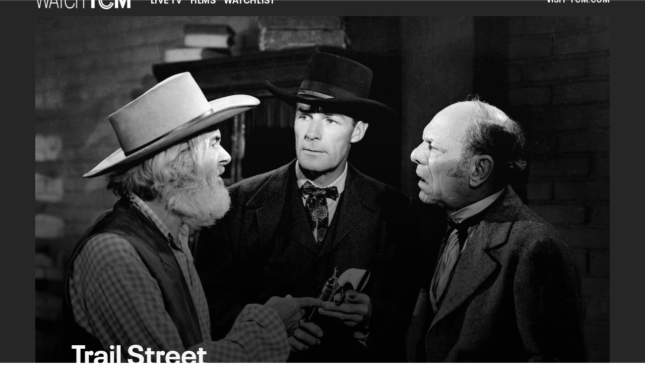

--- FILE ---
content_type: text/html; charset=utf-8
request_url: https://www.tcm.com/watchtcm/titles/1621
body_size: 27719
content:
<!DOCTYPE html><html lang="en-us"><head><meta charSet="utf-8"/><meta name="viewport" content="width=device-width, initial-scale=1, minimum-scale=1, shrink-to-fit=no"/><title>Watch Trail Street | TCM</title><meta property="og:title" content="Watch Trail Street | TCM"/><meta name="twitter:title" content="Watch Trail Street | TCM"/><meta property="og:type" content="video.movie"/><meta property="og:image" content="https://static.tcm.com/movie-images/1621_3x2.jpg?w=1200"/><meta property="og:image:width" content="1200"/><meta property="og:image:height" content="800"/><meta property="og:image:alt" content="Trail Street"/><meta name="twitter:image" content="https://static.tcm.com/movie-images/1621_3x2.jpg?w=1200"/><meta name="twitter:image:alt" content="Trail Street"/><meta name="description" content="The town of Liberal, Kansas, is under siege by outlaws who have been hired by cattlemen to terrorize farmers. The only hope is with U.S. Marshal Bat Masterson, the legendary lawman, who will assume the job of sheriff and bring law and order to the town. "/><meta property="og:description" content="The town of Liberal, Kansas, is under siege by outlaws who have been hired by cattlemen to terrorize farmers. The only hope is with U.S. Marshal Bat Masterson, the legendary lawman, who will assume the job of sheriff and bring law and order to the town. "/><meta name="twitter:description" content="The town of Liberal, Kansas, is under siege by outlaws who have been hired by cattlemen to terrorize farmers. The only hope is with U.S. Marshal Bat Masterson, the legendary lawman, who will assume the job of sheriff and bring law and order to the town. "/><meta property="og:url" content="https://www.tcm.com/watchtcm/titles/1621"/><meta name="robots" content="max-image-preview:large"/><link rel="canonical" href="https://www.tcm.com/watchtcm/titles/1621"/><meta property="og:site_name" content="Turner Classic Movies"/><meta name="twitter:card" content="summary_large_image"/><link rel="icon" type="image/x-icon" href="/favicon.ico"/><link rel="apple-touch-icon" type="image/x-icon" href="/icon-180x180.png"/><link rel="apple-touch-icon-precomposed" type="image/x-icon" href="/icon-180x180.png"/><link rel="apple-touch-icon" type="image/x-icon" href="/icon-152x152.png" sizes="152x152"/><link rel="apple-touch-icon-precomposed" type="image/x-icon" href="/icon-152x152.png" sizes="152x152"/><link rel="apple-touch-icon" type="image/x-icon" href="/icon-120x120.png" sizes="120x120"/><link rel="apple-touch-icon-precomposed" type="image/x-icon" href="/icon-120x120.png" sizes="120x120"/><meta name="next-head-count" content="27"/><link rel="stylesheet" href="/css/app.css"/><link rel="stylesheet" href="/css/aos.css"/><link rel="preconnect" href="https://fonts.googleapis.com"/>
<link rel="preconnect" href="https://fonts.gstatic.com" crossorigin=""/>
<link rel="stylesheet" data-href="https://fonts.googleapis.com/css2?family=Roboto:ital,wght@0,100;0,300;0,400;0,500;0,700;0,900;1,100;1,300;1,400;1,500;1,700;1,900&amp;display=swap"/>
<link rel="preconnect" href="https://cdn.fonts.net"/>
<link rel="stylesheet" type="text/css" href="https://cdn.fonts.net/kit/ecfbe9a9-d45a-49bc-a6be-6e7c8320155b/ecfbe9a9-d45a-49bc-a6be-6e7c8320155b_enhanced.css"/>
<link data-next-font="" rel="preconnect" href="/" crossorigin="anonymous"/><script type="application/ld+json" data-nscript="beforeInteractive">{"@context":"https://schema.org/","@type":"Movie","description":"The town of Liberal, Kansas, is under siege by outlaws who have been hired by cattlemen to terrorize farmers. The only hope is with U.S. Marshal Bat Masterson, the legendary lawman, who will assume the job of sheriff and bring law and order to the town.","name":"Trail Street","url":"https://www.tcm.com/watchtcm/titles/1621","duration":"1h 24m","genre":"Western, Romantic Drama, Action","contentRating":"TV-G","datePublished":"1947","thumbnail":"https://static.tcm.com/movie-images/1621_3x2.jpg","hasPart":[{"@type":"VideoObject","name":"","description":"","duration":"","datePublished":"","thumbnail":""},{"@type":"VideoObject","name":"","description":"","datePublished":"","duration":"","thumbnail":""},{"@type":"VideoObject","name":"","description":"","datePublished":"","duration":"","thumbnail":""},{"@type":"VideoObject","name":"","description":"","datePublished":"","duration":"","thumbnail":""},{"@type":"VideoObject","name":"","description":"","datePublished":"","duration":"","thumbnail":""},{"@type":"VideoObject","name":"","description":"","duration":"","datePublished":"","thumbnail":""},{"@type":"VideoObject","name":"","description":"","datePublished":"","duration":"","thumbnail":""},{"@type":"VideoObject","name":"","description":"","datePublished":"","duration":"","thumbnail":""},{"@type":"VideoObject","name":"","description":"","datePublished":"","duration":"","thumbnail":""},{"@type":"VideoObject","name":"","description":"","datePublished":"","duration":"","thumbnail":""},{"@type":"VideoObject","name":"Trail Street (1947) -- (Movie Clip) Law And Order","description":"Land agent Harper (Robert Ryan) defends a farmer from a cowboy as serene Bat Masterson (Randolph Scott) arrives in Liberal, Kansas, greeted by evil Maury (Billy House) and pal Billy (George \"Gabby\" Hayes) in Trail Street, 1947.","datePublished":"2010-08-10T00:00:00.000Z","duration":"00","thumbnail":"https://static.tcm.com/tcm/files/default_images/trailstreet47_lawandorder_vd_223x104_10232013033235_3x2.jpg"},{"@type":"VideoObject","name":"Trail Street (1947) -- (Movie Clip) French For Love Letter","description":"Early scene with geezer Billy (George \"Gabby\" Hayes) delivering a note and some exposition with land agent Harper (Robert Ryan), in Trail Street, 1947, also starring Randolph Scott.","datePublished":"2010-08-10T00:00:00.000Z","duration":"00","thumbnail":"https://static.tcm.com/tcm/files/default_images/trailstreet47_frenchforloveletter_vd_223x104_10232013033236_3x2.jpg"},{"@type":"VideoObject","name":"","description":"","datePublished":"","duration":"","thumbnail":""},{"@type":"VideoObject","name":"","description":"","datePublished":"","duration":"","thumbnail":""},{"@type":"VideoObject","name":"","description":"","datePublished":"","duration":"","thumbnail":""},{"@type":"VideoObject","name":"","description":"","datePublished":"","duration":"","thumbnail":""},{"@type":"VideoObject","name":"","description":"","datePublished":"","duration":"","thumbnail":""},{"@type":"VideoObject","name":"","description":"","datePublished":"","duration":"","thumbnail":""},{"@type":"VideoObject","name":"","description":"","datePublished":"","duration":"","thumbnail":""},{"@type":"VideoObject","name":"","description":"","datePublished":"","duration":"","thumbnail":""}]}</script><link rel="preload" href="https://d1mgq2hv32qvw2.cloudfront.net/tcm/_next/static/css/3963165e7da063d7.css" as="style"/><link rel="stylesheet" href="https://d1mgq2hv32qvw2.cloudfront.net/tcm/_next/static/css/3963165e7da063d7.css" data-n-g=""/><noscript data-n-css=""></noscript><script defer="" nomodule="" src="https://d1mgq2hv32qvw2.cloudfront.net/tcm/_next/static/chunks/polyfills-42372ed130431b0a.js"></script><script src="/js/ccpa/user-consent.min.js" type="text/javascript" defer="" data-nscript="beforeInteractive"></script><script src="https://d1mgq2hv32qvw2.cloudfront.net/tcm/_next/static/chunks/webpack-98d8339786696d20.js" defer=""></script><script src="https://d1mgq2hv32qvw2.cloudfront.net/tcm/_next/static/chunks/framework-add3a3f6d8319c9a.js" defer=""></script><script src="https://d1mgq2hv32qvw2.cloudfront.net/tcm/_next/static/chunks/main-4676fb2063024ce8.js" defer=""></script><script src="https://d1mgq2hv32qvw2.cloudfront.net/tcm/_next/static/chunks/pages/_app-db8f9208091bd18c.js" defer=""></script><script src="https://d1mgq2hv32qvw2.cloudfront.net/tcm/_next/static/chunks/89a0d681-b6809f8d766622b5.js" defer=""></script><script src="https://d1mgq2hv32qvw2.cloudfront.net/tcm/_next/static/chunks/36b59cf5-61e49a61d1ae7131.js" defer=""></script><script src="https://d1mgq2hv32qvw2.cloudfront.net/tcm/_next/static/chunks/2f85543a-8e3c1101ddb2b6cc.js" defer=""></script><script src="https://d1mgq2hv32qvw2.cloudfront.net/tcm/_next/static/chunks/4594-f7f7e39b87d14c49.js" defer=""></script><script src="https://d1mgq2hv32qvw2.cloudfront.net/tcm/_next/static/chunks/4486-11bb359f39fbd539.js" defer=""></script><script src="https://d1mgq2hv32qvw2.cloudfront.net/tcm/_next/static/chunks/8783-e7654dd95537c023.js" defer=""></script><script src="https://d1mgq2hv32qvw2.cloudfront.net/tcm/_next/static/chunks/9386-7d9e2792630e73d0.js" defer=""></script><script src="https://d1mgq2hv32qvw2.cloudfront.net/tcm/_next/static/chunks/8080-6a512d093beb2769.js" defer=""></script><script src="https://d1mgq2hv32qvw2.cloudfront.net/tcm/_next/static/chunks/727-504a147f6101a25c.js" defer=""></script><script src="https://d1mgq2hv32qvw2.cloudfront.net/tcm/_next/static/chunks/2150-50592c595e9a25b0.js" defer=""></script><script src="https://d1mgq2hv32qvw2.cloudfront.net/tcm/_next/static/chunks/pages/watchtcm/titles/%5BfeatureId%5D-abe510194fcb99c5.js" defer=""></script><script src="https://d1mgq2hv32qvw2.cloudfront.net/tcm/_next/static/GSzikOh4PloB99nrBcnjc/_buildManifest.js" defer=""></script><script src="https://d1mgq2hv32qvw2.cloudfront.net/tcm/_next/static/GSzikOh4PloB99nrBcnjc/_ssgManifest.js" defer=""></script><style data-styled="" data-styled-version="6.1.13">.htpAZC{overflow-x:hidden;background:#262626;}/*!sc*/
data-styled.g1[id="sc-mv59fp-0"]{content:"htpAZC,"}/*!sc*/
.kmKpUH{height:0;-webkit-overflow-scrolling:touch;}/*!sc*/
.kmKpUH.fixed-header{width:100%;}/*!sc*/
.kmKpUH .navContainer{width:100%;}/*!sc*/
@media (max-width:575px){.kmKpUH .nav-item a{padding-left:20px;padding-right:20px;}}/*!sc*/
@media (max-width:575px){.kmKpUH .nav-item:first-child{margin-top:0;}.kmKpUH .nav-item:first-child.secondary-cta a{padding-left:10px;padding-right:10px;}}/*!sc*/
.kmKpUH .mobileIsOpen{height:100%;overflow-y:scroll;align-items:flex-start;}/*!sc*/
data-styled.g4[id="sc-ip1hz2-0"]{content:"kmKpUH,"}/*!sc*/
.inWQdE{-webkit-overflow-scrolling:touch;display:flex;width:100%;margin:0;padding:0;transition:background-color 0.5s ease-in-out;}/*!sc*/
.inWQdE .navbar{display:flex;width:100%;margin:0;padding:0;transition:background-color 0.5s ease-in-out;}/*!sc*/
.inWQdE .navbar ul{display:flex;padding-bottom:0;margin-bottom:0;}/*!sc*/
.inWQdE .navbar .navbar-img{width:100px;float:left;padding-right:1rem;background:none;}/*!sc*/
.inWQdE .navbar .navbar-toggler{border-radius:50%;height:40px;width:40px;padding:0;margin:0.5rem;}/*!sc*/
.inWQdE .navbar .icon-bar{width:22px;transition:all 0.2s;display:block;width:22px;height:2px;border-radius:1px;margin:4px auto;margin-top:4px;}/*!sc*/
.inWQdE .navbar .navbar-toggler .top-bar{transform:rotate(45deg);transform-origin:10% 10%;}/*!sc*/
.inWQdE .navbar .navbar-toggler.open .middle-bar{opacity:0;}/*!sc*/
.inWQdE .navbar .navbar-toggler.open .bottom-bar{transform:rotate(-45deg);transform-origin:10% 90%;}/*!sc*/
.inWQdE .navbar .navbar-toggler.closed .top-bar{transform:rotate(0);}/*!sc*/
.inWQdE .navbar .navbar-toggler.closed .middle-bar{opacity:1;}/*!sc*/
.inWQdE .navbar .navbar-toggler.closed .bottom-bar{transform:rotate(0);}/*!sc*/
.inWQdE .navbar .dropContainer,.inWQdE .navbar .dropdown-menu{border-radius:0;margin-top:0;padding:0;right:0;min-width:fit-content;white-space:initial;left:auto;}/*!sc*/
.inWQdE .navbar .navbar-collapse ul li .nav-link{text-align:center;text-transform:uppercase;}/*!sc*/
.inWQdE .navbar .collapsing .nav-link{padding-right:0;text-transform:uppercase;}/*!sc*/
.inWQdE .navbar .navbar-text{float:left;padding:0.75rem 1.875rem;background:transparent;width:100%;justify-content:space-between;display:inline-flex;flex-direction:row;flex-wrap:nowrap;text-transform:uppercase;}/*!sc*/
.inWQdE .navbar .dropdown-item{padding:0;width:100%;text-align:center;}/*!sc*/
.inWQdE .navbar .navbar-collapse ul li .nav-link{padding:0.5rem;text-transform:uppercase;}/*!sc*/
@media (max-width:991.98px){.inWQdE .navbar{height:auto;}.inWQdE .navbar .dropdown-menu,.inWQdE .navbar .dropContainer{width:100%;border-radius:0;margin-top:0;}.inWQdE .navbar .navbar-nav,.inWQdE .navbar .collapsing .navbar-nav{flex-direction:column-reverse;}.inWQdE .navbar .navbar-collapse ul li .nav-link{padding-right:0;text-transform:uppercase;}.inWQdE .navbar .navbar-nav .dropdown-menu{position:absolute;}.inWQdE .navbar .dropdown-item{letter-spacing:normal;padding:0 0.5rem;width:100%;text-align:center;}.inWQdE .navbar .mobile-nav-button-container{width:100%;}}/*!sc*/
.inWQdE .navbar .show-animated-logo-on-hover .main-logo{display:block;}/*!sc*/
.inWQdE .navbar .show-animated-logo-on-hover .animated-logo{display:none;}/*!sc*/
.inWQdE .navbar .show-animated-logo-on-hover:hover .main-logo{display:none;}/*!sc*/
.inWQdE .navbar .show-animated-logo-on-hover:hover .animated-logo{display:block;}/*!sc*/
data-styled.g5[id="sc-yx3rq-0"]{content:"inWQdE,"}/*!sc*/
.gPKUNK{display:inline-flex;margin-left:4px;vertical-align:bottom;}/*!sc*/
.gPKUNK .circle-border{display:inline-flex;flex-direction:row;align-items:center;justify-content:center;height:2rem;width:2rem;border:2px solid black;border-radius:50%;}/*!sc*/
data-styled.g6[id="sc-qx5z1a-0"]{content:"gPKUNK,"}/*!sc*/
.fvYNid.btn-icon-arrow{display:none;}/*!sc*/
data-styled.g7[id="sc-1xjpthi-0"]{content:"fvYNid,"}/*!sc*/
.ceNYTu .hero-buttons-content{z-index:2;position:relative;}/*!sc*/
.ceNYTu .hero-module-link-background{position:absolute!important;height:100%!important;width:100%!important;top:0;left:0;z-index:1;}/*!sc*/
.ceNYTu.variant-b .hero-content{z-index:2;padding:0.75rem;}/*!sc*/
@media (min-width:768px){.ceNYTu.variant-b .hero-content{padding:1.25rem 0;background-image:none!important;margin-bottom:0.75rem;padding:0.375rem;}}/*!sc*/
@media (min-width:768px){.ceNYTu.variant-b .hero-content-container{display:flex;flex-direction:column;justify-content:flex-end;align-items:flex-start;position:absolute;top:0;left:0;right:0;margin:0 auto;width:70%;height:100%;}}/*!sc*/
.ceNYTu.variant-b .hero-promo{margin-bottom:0.9375rem;padding:0.375rem 0.5625rem;font-size:0.6875rem;font-weight:400;line-height:0.9375rem;border-radius:2px;}/*!sc*/
@media (min-width:768px){.ceNYTu.variant-b .hero-promo{position:absolute;top:0;transform:translateY(-50%);}}/*!sc*/
.ceNYTu.variant-b .hero-superscript{margin:0.625rem 0;font-size:0.6875rem;line-height:0.9375rem;}/*!sc*/
.ceNYTu.variant-b .hero-text,.ceNYTu.variant-b .hero-text *{font-size:1.625rem;font-weight:700;line-height:2rem;}/*!sc*/
.ceNYTu.variant-b .hero-button-container,.ceNYTu.variant-b .hero-button-container-new{margin-top:1.75rem;}/*!sc*/
@media (min-width:768px){.ceNYTu.variant-b .hero-button-container,.ceNYTu.variant-b .hero-button-container-new{margin-top:1.25rem;}}/*!sc*/
.ceNYTu.variant-b .hero-button:not(:first-of-type),.ceNYTu.variant-b .hero-button-container-new a:not(:first-of-type){margin-left:0.625rem;}/*!sc*/
@media (min-width:768px){.ceNYTu.variant-b .hero-button:not(:first-of-type),.ceNYTu.variant-b .hero-button-container-new a:not(:first-of-type){margin-left:1.5rem;}}/*!sc*/
.ceNYTu.variant-c .hero-background img{max-width:100vw;margin-left:calc(-50vw + 50%);}/*!sc*/
.ceNYTu.variant-c .hero-content{z-index:2;padding-left:initial!important;padding-right:initial!important;}/*!sc*/
@media (min-width:768px){.ceNYTu.variant-c .hero-content{padding:3rem;}}/*!sc*/
.ceNYTu.variant-c .hero-content::before{position:absolute;top:0;right:0;bottom:0;left:0;margin-left:calc(-50vw + 50%);width:100vw;height:100%;z-index:-1;content:'';}/*!sc*/
@media (min-width:768px){.ceNYTu.variant-c .hero-content-container{display:flex;flex-direction:column;justify-content:flex-end;align-items:flex-start;position:absolute;top:0;left:0;right:0;margin:0 auto;width:100%;height:100%;}}/*!sc*/
.ceNYTu.variant-c .hero-superscript{margin-bottom:0.3125rem;}/*!sc*/
.ceNYTu.variant-c .hero-promo{margin-bottom:0.9375rem;padding:0.375rem 0.5625rem;border-radius:2px;}/*!sc*/
@media (min-width:768px){.ceNYTu.variant-c .hero-promo{margin-bottom:0.75rem;padding:0.375rem;}}/*!sc*/
.ceNYTu.variant-c .hero-superscript{margin:0.625rem 0;}/*!sc*/
.ceNYTu.variant-c .hero-subtitle{margin-top:1rem;}/*!sc*/
@media (min-width:768px){.ceNYTu.variant-c .hero-subtitle{margin-top:0.75rem;}}/*!sc*/
.ceNYTu.variant-c .hero-subtitle a{text-decoration:underline;text-decoration-thickness:1px;text-underline-offset:2px;color:inherit;}/*!sc*/
.ceNYTu.variant-c .hero-subtitle a:hover{color:inherit;}/*!sc*/
.ceNYTu.variant-c .hero-subtitle *{margin:0;line-height:inherit;}/*!sc*/
.ceNYTu.variant-c .hero-button-container,.ceNYTu.variant-c .hero-button-container-new{margin-top:1.75rem;}/*!sc*/
@media (min-width:768px){.ceNYTu.variant-c .hero-button-container,.ceNYTu.variant-c .hero-button-container-new{margin-top:1.25rem;}}/*!sc*/
.ceNYTu.variant-c .hero-button:not(:first-of-type),.ceNYTu.variant-c .hero-button-container-new a:not(:first-of-type){margin-top:0.625rem;}/*!sc*/
@media (min-width:768px){.ceNYTu.variant-c .hero-button:not(:first-of-type),.ceNYTu.variant-c .hero-button-container-new a:not(:first-of-type){margin-left:1.5rem;}}/*!sc*/
.ceNYTu.variant-b,.ceNYTu.variant-c{position:relative;width:100%;}/*!sc*/
.ceNYTu.variant-b .hero-content,.ceNYTu.variant-c .hero-content{z-index:1;position:relative;display:flex;flex-direction:column;align-items:center;width:100%;}/*!sc*/
@media (min-width:768px){.ceNYTu.variant-b .hero-content,.ceNYTu.variant-c .hero-content{align-items:flex-start;}}/*!sc*/
.ceNYTu.variant-b .hero-text-container,.ceNYTu.variant-c .hero-text-container{display:flex;flex-direction:column;align-items:center;letter-spacing:initial;text-transform:initial;}/*!sc*/
@media (min-width:768px){.ceNYTu.variant-b .hero-text-container,.ceNYTu.variant-c .hero-text-container{align-items:flex-start;}}/*!sc*/
.ceNYTu.variant-b .hero-promo,.ceNYTu.variant-c .hero-promo{max-width:100%;text-align:center;text-transform:uppercase;}/*!sc*/
.ceNYTu.variant-b .hero-superscript,.ceNYTu.variant-c .hero-superscript{text-transform:uppercase;}/*!sc*/
.ceNYTu.variant-b .hero-text,.ceNYTu.variant-c .hero-text,.ceNYTu.variant-b .hero-text *,.ceNYTu.variant-c .hero-text *{margin:0;}/*!sc*/
.ceNYTu.variant-b .hero-subtitle a,.ceNYTu.variant-c .hero-subtitle a{color:inherit;}/*!sc*/
.ceNYTu.variant-b .hero-subtitle a:hover,.ceNYTu.variant-c .hero-subtitle a:hover{color:inherit;}/*!sc*/
.ceNYTu.variant-b .hero-subtitle *,.ceNYTu.variant-c .hero-subtitle *{margin:0;line-height:inherit;}/*!sc*/
.ceNYTu.variant-b .has-superscript .hero-promo,.ceNYTu.variant-c .has-superscript .hero-promo{margin-bottom:initial;}/*!sc*/
.ceNYTu.variant-b .hero-button-container,.ceNYTu.variant-c .hero-button-container,.ceNYTu.variant-b .hero-button-container-new,.ceNYTu.variant-c .hero-button-container-new{width:100%;}/*!sc*/
.ceNYTu.variant-b .hero-button,.ceNYTu.variant-c .hero-button,.ceNYTu.variant-b .hero-button-container-new a,.ceNYTu.variant-c .hero-button-container-new a{width:100%;text-transform:uppercase;}/*!sc*/
@media (max-width:768px){.ceNYTu.variant-b .hero-button:not(:first-of-type),.ceNYTu.variant-c .hero-button:not(:first-of-type),.ceNYTu.variant-b .hero-button-container-new a:not(:first-of-type),.ceNYTu.variant-c .hero-button-container-new a:not(:first-of-type){margin-left:0;}}/*!sc*/
@media (min-width:768px){.ceNYTu.variant-b .hero-button,.ceNYTu.variant-c .hero-button,.ceNYTu.variant-b .hero-button-container-new a,.ceNYTu.variant-c .hero-button-container-new a{width:auto;}.ceNYTu.variant-b .hero-button:not(:first-of-type),.ceNYTu.variant-c .hero-button:not(:first-of-type),.ceNYTu.variant-b .hero-button-container-new a:not(:first-of-type),.ceNYTu.variant-c .hero-button-container-new a:not(:first-of-type){margin-top:0;}}/*!sc*/
.ceNYTu.variant-d{position:relative;width:100%;}/*!sc*/
.ceNYTu.variant-d .hero-content-container{display:flex;flex-direction:column;justify-content:flex-end;align-items:flex-start;position:absolute;top:0;left:0;right:0;margin:0 auto;width:100%;height:100%;}/*!sc*/
@media (min-width:576px){.ceNYTu.variant-d .hero-content-container{justify-content:center;}}/*!sc*/
.ceNYTu.variant-d .hero-content{z-index:2;display:flex;flex-direction:column;align-items:flex-start;width:100%;letter-spacing:initial;text-transform:initial;padding:0.9375rem;}/*!sc*/
@media (min-width:576px){.ceNYTu.variant-d .hero-content{width:50%;}}/*!sc*/
@media (min-width:768px){.ceNYTu.variant-d .hero-content{height:100%;padding:0.9375rem;}}/*!sc*/
.ceNYTu.variant-d .hero-module-container-content{color:unset;}/*!sc*/
.ceNYTu.variant-d .hero-text-container{display:flex;flex-direction:column;align-items:flex-start;}/*!sc*/
@media (min-width:768px){.ceNYTu.variant-d .hero-text-container{flex:1 0 0%;justify-content:space-between;align-items:flex-start;}}/*!sc*/
.ceNYTu.variant-d .hero-promo{max-width:100%;text-align:center;text-transform:uppercase;margin-bottom:0.625rem;padding:0.375rem 0.5625rem;font-size:0.6875rem;font-weight:400;line-height:0.9375rem;border-radius:2px;}/*!sc*/
@media (min-width:768px){.ceNYTu.variant-d .hero-promo{position:absolute;top:0;transform:translate(0,-50%);margin-bottom:0;padding:0.375rem;}}/*!sc*/
@media (min-width:768px){.ceNYTu.variant-d .hero-promo+.hero-text{margin-top:0.75rem;}}/*!sc*/
.ceNYTu.variant-d .hero-text,.ceNYTu.variant-d .hero-text *{margin:0;text-align:left;font-size:1.125rem;font-weight:700;line-height:1.375rem;}/*!sc*/
@media (min-width:768px){.ceNYTu.variant-d .hero-text,.ceNYTu.variant-d .hero-text *{font-size:2.5rem;line-height:3.076rem;}}/*!sc*/
.ceNYTu.variant-d .hero-subtitle,.ceNYTu.variant-d .hero-subtitle *{text-align:left;font-size:0.875rem;font-weight:300;line-height:1.3125rem;}/*!sc*/
.ceNYTu.variant-d .hero-subtitle{margin-top:0.625rem;}/*!sc*/
@media (min-width:576px){.ceNYTu.variant-d .hero-subtitle{margin-top:0;}}/*!sc*/
.ceNYTu.variant-d .hero-subtitle *{margin:0;}/*!sc*/
.ceNYTu.variant-d .hero-subtitle a{color:inherit;text-decoration:underline;text-decoration-thickness:1px;text-underline-offset:2px;}/*!sc*/
.ceNYTu.variant-d .hero-subtitle a:hover{color:inherit;}/*!sc*/
.ceNYTu.variant-d .hero-button-container,.ceNYTu.variant-d .hero-button-container-new{display:flex;flex-direction:column;align-items:flex-start;margin-top:0.625rem;z-index:1;}/*!sc*/
@media (min-width:576px){.ceNYTu.variant-d .hero-button-container,.ceNYTu.variant-d .hero-button-container-new{flex-direction:row;justify-content:flex-start;align-items:center;margin-top:1.25rem;}}/*!sc*/
.ceNYTu.variant-d .hero-button,.ceNYTu.variant-d .hero-button-container-new a{text-transform:uppercase;white-space:nowrap;font-size:0.6875rem;line-height:0.9375rem;}/*!sc*/
.ceNYTu.variant-d .hero-button:not(:first-of-type),.ceNYTu.variant-d .hero-button-container-new a:not(:first-of-type){margin-top:0.625rem;margin-left:0;}/*!sc*/
@media (min-width:576px){.ceNYTu.variant-d .hero-button:not(:first-of-type),.ceNYTu.variant-d .hero-button-container-new a:not(:first-of-type){margin-top:0;margin-left:1.5rem;}}/*!sc*/
data-styled.g8[id="sc-1b0ht05-1"]{content:"ceNYTu,"}/*!sc*/
.juQabF.variant-b{position:relative;overflow:hidden;}/*!sc*/
@media (min-width:768px){.juQabF.variant-b{padding:0 15%;}.juQabF.variant-b::before{display:block;position:absolute;top:0;right:0;bottom:0;left:0;z-index:-1;content:'';background-image:url("https://static.tcm.com/movie-images/1621_3x2.jpg?w=2400");background-repeat:no-repeat;background-size:cover;background-position:center;filter:blur(45px);}@media (max-width: 575.98px){.juQabF.variant-b::before{background-image:url("https://static.tcm.com/movie-images/1621_3x2.jpg?w=480");}}@media (min-width: 576px) and (max-width: 991.98px){.juQabF.variant-b::before{background-image:url("https://static.tcm.com/movie-images/1621_3x2.jpg?w=960");}}}/*!sc*/
data-styled.g9[id="sc-1b0ht05-0"]{content:"juQabF,"}/*!sc*/
.jmJgDJ.initial-img-wrapper{padding-bottom:unset;position:relative;display:inline-block;width:100%;}/*!sc*/
.jmJgDJ.initial-img-wrapper.img-wrapper-override{padding-bottom:0;position:static;}/*!sc*/
.jmJgDJ.lozad[data-loaded='false'],.jmJgDJ.lozad:not([data-loaded]){position:absolute;left:0;}/*!sc*/
@media (max-width:480px){.jmJgDJ{width:100%;}}/*!sc*/
data-styled.g10[id="sc-1yqdqs7-0"]{content:"jmJgDJ,"}/*!sc*/
.cSOYoH{pointer-events:none;}/*!sc*/
.cSOYoH a{pointer-events:auto;}/*!sc*/
data-styled.g11[id="sc-16s5l7-1"]{content:"cSOYoH,"}/*!sc*/
.kcpCIy{width:100%;word-wrap:break-word;}/*!sc*/
.kcpCIy ul,.kcpCIy li{list-style-position:inside!important;}/*!sc*/
.kcpCIy a{text-transform:inherit;}/*!sc*/
.kcpCIy .read-more{letter-spacing:inherit;font-size:inherit;font-weight:700;}/*!sc*/
.kcpCIy .read-more:hover{text-decoration:underline;}/*!sc*/
.kcpCIy .read-more:focus,.kcpCIy .read-more:focus-visible{font-size:1rem!important;}/*!sc*/
.kcpCIy .collapsible.collapsed{overflow:hidden;display:-webkit-box;-webkit-box-orient:vertical;-webkit-line-clamp:0;}/*!sc*/
.kcpCIy .hideButton{display:none;}/*!sc*/
data-styled.g12[id="sc-g8nqnn-1"]{content:"kcpCIy,"}/*!sc*/
.bvoaEb{text-align:inherit;}/*!sc*/
data-styled.g13[id="sc-g8nqnn-0"]{content:"bvoaEb,"}/*!sc*/
.bQNitH{width:100%;}/*!sc*/
data-styled.g14[id="sc-b3fnpg-0"]{content:"bQNitH,"}/*!sc*/
.etDfMu{width:460px;display:flex;justify-content:space-between;}/*!sc*/
@media (max-width:575px){.etDfMu{width:100%;}}/*!sc*/
data-styled.g15[id="sc-b3fnpg-1"]{content:"etDfMu,"}/*!sc*/
.dZvUAy{width:160px;padding-right:10px;}/*!sc*/
data-styled.g16[id="sc-b3fnpg-2"]{content:"dZvUAy,"}/*!sc*/
.cTooVW{display:flex;flex-wrap:wrap;width:300px;}/*!sc*/
.cTooVW *:last-child *::after{content:'';}/*!sc*/
.cTooVW *:last-child p{display:block;}/*!sc*/
data-styled.g17[id="sc-b3fnpg-3"]{content:"cTooVW,"}/*!sc*/
.euYhWK *{display:inline;margin-right:4px;}/*!sc*/
.euYhWK *::after{content:',';}/*!sc*/
.euYhWK * *{margin-right:0;}/*!sc*/
data-styled.g18[id="sc-b3fnpg-4"]{content:"euYhWK,"}/*!sc*/
.cOIxau .content-tray-carousel{margin-top:30px;padding-bottom:1.688rem;}/*!sc*/
@media (max-width:570px){.cOIxau .content-tray-carousel .content-tray-slider-remove-swipe{transform:translate3d(0,0,0)!important;margin:auto;}}/*!sc*/
.cOIxau .topArrowsCarousel .content-tray-carousel{margin-top:1.5rem;}/*!sc*/
.cOIxau .collection-content{position:relative;margin-left:40px;margin-right:40px;}/*!sc*/
.cOIxau .collection-content.topArrowsCarousel.noTitleSection{padding-top:4.5rem;}/*!sc*/
.cOIxau .collection-content.topArrowsCarousel.noTitleSection .content-tray-carousel{margin-top:0px!important;}/*!sc*/
@media (max-width:575px){.cOIxau .collection-content{margin-left:0;margin-right:0;}}/*!sc*/
.cOIxau .content-tray-button-group{top:0;}/*!sc*/
.cOIxau .content-tray-item .card-container-shadow.card-container-default img{border:none;}/*!sc*/
.cOIxau .content-tray-dots{position:inherit;}/*!sc*/
.cOIxau .no-select,.cOIxau .content-tray-item img{-webkit-user-select:none;-khtml-user-select:none;-moz-user-select:none;-o-user-select:none;user-select:none;-webkit-user-drag:none;-khtml-user-drag:none;-moz-user-drag:none;-o-user-drag:none;user-drag:none;}/*!sc*/
.cOIxau .title-ellipsis{overflow:hidden;display:-webkit-box;-webkit-line-clamp:2;-webkit-box-orient:vertical;font-size:1rem;}/*!sc*/
data-styled.g19[id="sc-wn3gdw-1"]{content:"cOIxau,"}/*!sc*/
.hQHxbg{position:relative;}/*!sc*/
.hQHxbg>*{text-decoration:none!important;}/*!sc*/
.hQHxbg.card-container{outline:none;border:3px solid transparent;width:100%;text-align:initial;}/*!sc*/
.hQHxbg.card-container .card-border{position:relative;display:flex;flex-direction:column;width:100%;height:100%;}/*!sc*/
.hQHxbg.card-container .card-content .play-button::before{content:'';position:absolute;z-index:1;top:50%;left:50%;transform:translate(-50%,-50%);width:2.5rem;height:2.5rem;background-color:#0f0e13b3;border-radius:50%;}/*!sc*/
.hQHxbg.card-container .card-content .play-button::after{content:'';position:absolute;z-index:2;top:50%;left:50%;transform:translate(-30%,-50%);border-style:solid;border-color:transparent transparent transparent #f6f6f6;border-width:0.5625rem 0 0.5625rem 0.75rem;box-sizing:border-box;}/*!sc*/
.hQHxbg.card-container .card-play-button{z-index:500;cursor:pointer;border:none;background:transparent;}/*!sc*/
.hQHxbg.card-container .card-play-icon{background:transparent;}/*!sc*/
.hQHxbg.card-container .code-block-variant{width:100%;}/*!sc*/
.hQHxbg.card-container .card-image{position:relative;}/*!sc*/
.hQHxbg.card-container .card-content{position:relative;}/*!sc*/
.hQHxbg.card-container .card-content .initial-img-wrapper{padding-bottom:0px!important;}/*!sc*/
.hQHxbg.card-container .card-content>picture{width:100%;}/*!sc*/
.hQHxbg.card-container .card-image-button{z-index:1;}/*!sc*/
.hQHxbg.card-container .card-image-content,.hQHxbg.card-container .card-metadata-content{width:100%;height:100%;position:relative;display:flex;flex-direction:column;align-content:flex-end;align-items:flex-start;justify-content:flex-start;}/*!sc*/
.hQHxbg.card-container .card-image-content{width:100%;height:100%;bottom:0;position:absolute;}/*!sc*/
.hQHxbg.card-container .card-metadata-info{width:100%;height:100%;display:flex;flex-direction:column;justify-content:center;padding:0.5em 0.5em;}/*!sc*/
.hQHxbg.card-container .card-metadata-main-info{width:calc(100% - 4px);display:flex;flex-direction:column;justify-content:center;margin:2px;}/*!sc*/
.hQHxbg.card-container .card-superscript{margin-bottom:5px;}/*!sc*/
.hQHxbg.card-container .card-cta,.hQHxbg.card-container .card-buttons-container{display:flex;align-self:start;z-index:4;flex-direction:row;}/*!sc*/
.hQHxbg.card-container .card-buttons-container{display:flex;flex-wrap:wrap;gap:8px;justify-content:flex-start;}/*!sc*/
.hQHxbg.card-container .card-buttons-container>a{flex:1 0 auto;max-width:100%;min-width:0;white-space:normal;overflow-wrap:break-word;word-break:break-word;text-align:center;}/*!sc*/
.hQHxbg.card-container .card-buttons-container.wrap{flex-direction:column;}/*!sc*/
.hQHxbg.card-container .card-buttons-container.wrap>a{flex-basis:100%;width:100%;}/*!sc*/
@media (max-width:360px){.hQHxbg.card-container .card-buttons-container{flex-direction:column;}.hQHxbg.card-container .card-buttons-container>a{flex-basis:100%;width:100%;}}/*!sc*/
.hQHxbg.card-container .card-play-icon{bottom:0;width:20%;max-width:80px;min-width:30px;height:auto;}/*!sc*/
.hQHxbg.card-container .card-play-button{max-width:80px;min-width:30px;width:10%;}/*!sc*/
.hQHxbg.card-container .card-play-button-link{width:100%;margin:0 0 1em 1em;position:absolute;bottom:0;text-align:left;}/*!sc*/
.hQHxbg.card-container .card-now-playing{width:100%;height:100%;display:flex;align-items:center;justify-content:center;align-content:center;flex-wrap:wrap;}/*!sc*/
.hQHxbg.actionable-card:hover{cursor:pointer;}/*!sc*/
.hQHxbg.card-container-default .card-content .card-metadata-content .card-metadata .card-metadata-info,.hQHxbg.card-container-default .card-content .card-metadata-content .card-metadata .card-metadata-main-info{justify-content:start;}/*!sc*/
.hQHxbg.card-container-default .card-content .card-metadata-content .card-metadata .card-metadata-info .card-cta,.hQHxbg.card-container-default .card-content .card-metadata-content .card-metadata .card-metadata-main-info .card-cta{margin-top:auto;}/*!sc*/
.hQHxbg.card-container:focus-within{outline:none;}/*!sc*/
.hQHxbg .card-button{position:absolute;font-size:0;z-index:3;top:0;right:0;bottom:0;left:0;}/*!sc*/
.hQHxbg .card-title{position:relative;}/*!sc*/
.hQHxbg .red-line-block{display:none;}/*!sc*/
.hQHxbg .usePointer{cursor:pointer;}/*!sc*/
.hQHxbg .defaultPointer{cursor:default;}/*!sc*/
.hQHxbg.card-container-default .slanted-img-shadow .card-metadata-content{min-height:265px;}/*!sc*/
.hQHxbg.card-container-default .slanted-img-shadow .card-image{min-height:285px;}/*!sc*/
.hQHxbg.card-container-default .slanted-img-shadow .card-image img{-webkit-clip-path:polygon(0 0,100% 0,100% 88%,0 99%);clip-path:polygon(0 0,100% 0,100% 88%,0 99%);max-height:17.8125rem;-o-object-fit:cover;object-fit:cover;height:100%;position:top;}/*!sc*/
.hQHxbg.card-container-default .slanted-img-shadow .card-content .card-metadata-content .card-metadata{display:flex;align-content:center;}/*!sc*/
.hQHxbg.card-container-default .slanted-img-shadow .card-content .card-metadata-content .card-metadata .card-metadata-info,.hQHxbg.card-container-default .slanted-img-shadow .card-content .card-metadata-content .card-metadata .card-metadata-main-info{justify-content:center;}/*!sc*/
.hQHxbg.card-container-default .slanted-img-shadow .card-content .card-metadata-content .card-metadata .card-metadata-info .card-cta,.hQHxbg.card-container-default .slanted-img-shadow .card-content .card-metadata-content .card-metadata .card-metadata-main-info .card-cta{margin-bottom:1rem;}/*!sc*/
.hQHxbg .card-secondary-image{max-width:100px;margin-bottom:7px;}/*!sc*/
.hQHxbg .img-left .card-metadata-container,.hQHxbg .img-right .card-metadata-container{flex-grow:1;}/*!sc*/
.hQHxbg .img-left .card-metadata-content .card-metadata .card-secondary-image,.hQHxbg .img-right .card-metadata-content .card-metadata .card-secondary-image{margin-bottom:7px;margin-top:-7px;}/*!sc*/
data-styled.g20[id="sc-s7bz8o-0"]{content:"hQHxbg,"}/*!sc*/
.kWdNJk.tray-next{top:50%;right:-65px;padding:0;position:absolute;}/*!sc*/
data-styled.g21[id="sc-1fq0dfr-1"]{content:"kWdNJk,"}/*!sc*/
.hXSAWx.tray-previous{top:50%;left:-65px;padding:0;position:absolute;}/*!sc*/
data-styled.g22[id="sc-1fq0dfr-0"]{content:"hXSAWx,"}/*!sc*/
.eqFdyH{--col-width:calc(100% / 4);}/*!sc*/
@media (max-width:575px){.eqFdyH{--col-width:calc(100% / 2);}}/*!sc*/
@media (min-width:576px) and (max-width:1024px){.eqFdyH{--col-width:calc(100% / 2);}}/*!sc*/
.eqFdyH.fixed-height{height:100%;overflow-y:auto;overflow-x:hidden;}/*!sc*/
@media (max-width:991.98px){.eqFdyH.fixed-height{height:320px;}}/*!sc*/
.eqFdyH .col-custom{flex:0 0 var(--col-width);max-width:var(--col-width);}/*!sc*/
.eqFdyH .col{margin-bottom:15px;}/*!sc*/
.eqFdyH .title-break-word{overflow-wrap:break-word;}/*!sc*/
data-styled.g23[id="sc-1q6k1vi-0"]{content:"eqFdyH,"}/*!sc*/
.cqYpDX{z-index:1;position:relative;}/*!sc*/
.cqYpDX .btn-link{font-size:0.8rem;}/*!sc*/
.cqYpDX .btn-legal{text-transform:none;}/*!sc*/
.cqYpDX .legal{text-transform:none;padding:0.55em 1.5em 0.5em;margin:0 0 0.25rem;line-height:2;}/*!sc*/
.cqYpDX .legal >div{line-height:1.375rem;padding-bottom:12px;}/*!sc*/
.cqYpDX .footer-logo{justify-content:center;display:flex;padding-top:30px;padding-bottom:0.75rem;}/*!sc*/
data-styled.g24[id="sc-1lm6p4u-0"]{content:"cqYpDX,"}/*!sc*/
</style><link rel="stylesheet" href="https://fonts.googleapis.com/css2?family=Roboto:ital,wght@0,100;0,300;0,400;0,500;0,700;0,900;1,100;1,300;1,400;1,500;1,700;1,900&display=swap"/></head><body><div id="__next"><article id="page33361" class="sc-mv59fp-0 htpAZC w-100 min-vh-100 page"><section id="page33361-band129743" class="band sc-1kgvi68-0 hAKiEw"><div class="container-fluid p-0"><div class="sc-9yqi7r-0 drgLtr row d-flex" data-testid="layoutTest"><div class="sc-1que0jb-0 d-flex flex-column col-xs col-lg-12 align-items-start justify-content-start" color="none" data-testid="columnTest"><div id="page33361-band129743-Header130510" data-testid="header-container" class="sc-ip1hz2-0 kmKpUH fixed-header"><div class="w-100"><div class="navbar justify-content-between header fixed-top mobileIsClosed searchIsClosed"><div class="container d-none d-sm-flex"><div class="d-none d-sm-flex navContainer"><div direction="horizontal" class="sc-yx3rq-0 inWQdE"><nav id="page33361-band129743-Header130510-NavigationBar-default" aria-label="default main menu" class="navbar navbar navbar-expand-xl"><div class="container-fluid"><a href="/watchtcm/" data-testid="main-nav-logo" class="navbar-brand show-animated-logo-on-hover navbar-brand"><img class="Watch TCM Logo main-logo" src="https://static.tcm.com/2025-11/legacy-watch-tcm-logo.png" alt="Watch TCM Logo" loading="lazy"/><img class="animated-logo" src="https://static.tcm.com/2025-11/legacy-watch-tcm-animated-logo.gif" alt="Watch TCM Logo" loading="eager"/></a><button aria-label="Toggle navigation" type="button" data-testid="main-nav-toggle" class="closed navbar-toggler"><span class="icon-bar top-bar"></span><span class="icon-bar middle-bar"></span><span class="icon-bar bottom-bar"></span></button><div class="collapse navbar-collapse"><ul class="mr-auto navbar-nav"><li class="nav-item"><a href="/watchtcm/livestream" target="_top" class="nav-link nav-link"><span class="nav-link-text">LIVE TV</span></a></li><li class="nav-item"><a href="/watchtcm/films" target="_top" class="nav-link nav-link"><span class="nav-link-text">FILMS</span></a></li><li class="nav-item"><a href="/watchtcm/watchlist" target="_top" class="nav-link nav-link"><span class="nav-link-text">WATCHLIST<span class="sc-qx5z1a-0 gPKUNK WatchlistCount-wrapper" id="page-band-WatchlistCount130509"><span data-testid="loading" style="display:none">LOADING...</span></span></span></a></li><li class="d-none"><a id="visit-tcm-default" class="btn btn--primary btn-left btn-lg" href="/" target="_top" role="button" rel="noopener" draggable="false" aria-label="VISIT TCM.COM">VISIT TCM.COM<span class="btn-icon-section btn-icon-section--after"><span class="sc-1xjpthi-0 fvYNid btn-icon-arrow"></span></span></a></li></ul></div></div></nav></div><div class="header-button-container"><div class="nav-item tve-auth-slot"></div><div class="nav-item"><a id="visit-tcm" class="btn btn--tertiary btn-unset btn-sm" href="/" target="_top" role="button" rel="noopener" draggable="false" aria-label="VISIT TCM.COM">VISIT TCM.COM<span class="btn-icon-section btn-icon-section--after"><span class="sc-1xjpthi-0 fvYNid btn-icon-arrow"></span></span></a></div></div></div></div></div></div></div></div></div></div></section><section id="page33361-band320213" class="band sc-1kgvi68-0 hAKiEw inverse"><div class="my-0 py-2 container d-none d-md-block"><div class="sc-9yqi7r-0 drgLtr row d-flex" data-testid="layoutTest"><div class="sc-1que0jb-0 d-flex flex-column col-xs col-lg-12 align-items-start justify-content-start" color="none" data-testid="columnTest"></div></div></div></section><section id="page33361-band130245" class="band sc-1kgvi68-0 hAKiEw inverse"><div class="px-0 container-fluid p-0"><div class="sc-9yqi7r-0 drgLtr row d-flex" data-testid="layoutTest"><div class="sc-1que0jb-0 d-flex flex-column col-xs col-lg-12 align-items-center justify-content-start px-0" color="none" data-testid="columnTest"><section id="page33361-band130245-Hero130249" class="sc-1b0ht05-1 ceNYTu hero-container variant-c show-gradient"><div class="hero-module-container-content"><div class="sc-1b0ht05-0 juQabF hero-background variant-c"><div class="sc-1yqdqs7-0 jmJgDJ initial-img-wrapper"><img id="page33361-band130245-Hero130249-background-img" src="https://static.tcm.com/movie-images/1621_3x2.jpg?w=1200" alt="Trail Street" class="img img-fluid w-100" srcSet="https://static.tcm.com/movie-images/1621_3x2.jpg?w=480 480w, https://static.tcm.com/movie-images/1621_3x2.jpg?w=960 960w, https://static.tcm.com/movie-images/1621_3x2.jpg?w=1200 1200w" sizes="100vw" height="2280" width="3420" loading="lazy" draggable="false"/></div></div></div><div class="sc-16s5l7-1 cSOYoH hero-module-container-content"><div class="hero-content-container "><div class="hero-content"><div class="hero-text-container"><section class="hero-text"><div data-testid="textContainer" class="sc-g8nqnn-1 kcpCIy rich-text text-container" id=""><div class="sc-g8nqnn-0 bvoaEb"><h1>Trail Street</h1>
                          </div></div></section><div class="hero-subtitle"><div data-testid="textContainer" class="sc-g8nqnn-1 kcpCIy rich-text text-container" id=""><div class="sc-g8nqnn-0 bvoaEb"><p>1947 |  1h 24m  | Western, Romantic Drama  | TV-G</p>
                          </div></div></div></div></div></div></div></section></div></div></div></section><section id="page33361-band210264" class="band sc-1kgvi68-0 hAKiEw"><div class="primary py-2 px-3 container py-lg-5 px-lg-5"><div class="sc-9yqi7r-0 drgLtr row d-flex" data-testid="layoutTest"><div class="sc-1que0jb-0 d-flex flex-column col-xs col-lg-12 align-items-start justify-content-start" color="none" data-testid="columnTest"><div data-testid="textContainer" class="sc-g8nqnn-1 kcpCIy rich-text text-container" id="page33361-band210264-Text210265"><div class="sc-g8nqnn-0 bvoaEb"><h4>Brief Synopsis</h4>
                        
                        <p>The town of Liberal, Kansas, is under siege by outlaws who have been hired by cattlemen to terrorize farmers. The only hope is with U.S. Marshal Bat Masterson, the legendary lawman, who will assume the job of sheriff and bring law and order to the town.</p>
                        </div></div></div></div></div></section><section id="page33361-band275298" class="band sc-1kgvi68-0 hAKiEw"><div class="primary my-0 py-0 px-3 container px-lg-5"><div class="sc-9yqi7r-0 drgLtr row d-flex" data-testid="layoutTest"><div class="sc-1que0jb-0 d-flex flex-column col-xs col-lg-12 align-items-start justify-content-start" color="none" data-testid="columnTest"><div data-testid="textContainer" class="sc-g8nqnn-1 kcpCIy rich-text text-container" id="page33361-band275298-Text275299"><div class="sc-g8nqnn-0 bvoaEb"><h4>Cast and Crew</h4>
                        </div></div></div></div></div></section><section id="page33361-band129779" class="band sc-1kgvi68-0 hAKiEw"><div class="primary py-0 px-3 container py-lg-1 px-lg-5 cast-crew-section"><div class="sc-9yqi7r-0 drgLtr row d-flex" data-testid="layoutTest"><div class="sc-1que0jb-0 d-flex flex-column col-xs col-lg-3 align-items-start justify-content-start" color="none" data-testid="columnTest"><div id="page33361-band129779-List129782" class="sc-b3fnpg-0 bQNitH"><div class="sc-b3fnpg-0 bQNitH"><div id="page33361-band129779-Item129781" class="sc-b3fnpg-1 etDfMu list-values"><div aria-label="list-label" class="sc-b3fnpg-2 dZvUAy"><p>DIRECTOR</p>
                                    </div><div class="sc-b3fnpg-3 cTooVW list-items" aria-label="list-values"><div id="page33361-band129779-Subitem129780-0" class="sc-b3fnpg-4 euYhWK"><p><strong>Ray&nbsp;Enright</strong></p>
                                              </div></div></div></div></div></div><div class="sc-1que0jb-0 d-flex flex-column col-xs col-lg-3 align-items-start justify-content-start" color="none" data-testid="columnTest"><div id="page33361-band129779-List129785" class="sc-b3fnpg-0 bQNitH"><div class="sc-b3fnpg-0 bQNitH"><div id="page33361-band129779-Item129784" class="sc-b3fnpg-1 etDfMu list-values"><div aria-label="list-label" class="sc-b3fnpg-2 dZvUAy"><p>CAST</p>
                                    </div><div class="sc-b3fnpg-3 cTooVW list-items" aria-label="list-values"><div id="page33361-band129779-Subitem129783-0" class="sc-b3fnpg-4 euYhWK"><p><strong>Anne&nbsp;Jeffreys</strong></p>
                                              </div><div id="page33361-band129779-Subitem129783-1" class="sc-b3fnpg-4 euYhWK"><p><strong>George&nbsp;Hayes</strong></p>
                                              </div><div id="page33361-band129779-Subitem129783-2" class="sc-b3fnpg-4 euYhWK"><p><strong>Randolph&nbsp;Scott</strong></p>
                                              </div><div id="page33361-band129779-Subitem129783-3" class="sc-b3fnpg-4 euYhWK"><p><strong>Robert&nbsp;Ryan</strong></p>
                                              </div><div id="page33361-band129779-Subitem129783-4" class="sc-b3fnpg-4 euYhWK"><p><strong>Madge&nbsp;Meredith</strong></p>
                                              </div></div></div></div></div></div><div class="sc-1que0jb-0 d-flex flex-column col-xs col-lg-3 align-items-start justify-content-start" color="none" data-testid="columnTest"><div id="page33361-band129779-List129788" class="sc-b3fnpg-0 bQNitH"><div class="sc-b3fnpg-0 bQNitH"><div id="page33361-band129779-Item129787" class="sc-b3fnpg-1 etDfMu list-values"><div aria-label="list-label" class="sc-b3fnpg-2 dZvUAy"><p>PRODUCERS</p>
                                    </div><div class="sc-b3fnpg-3 cTooVW list-items" aria-label="list-values"><div id="page33361-band129779-Subitem129786-0" class="sc-b3fnpg-4 euYhWK"><p><strong>Nat&nbsp;Holt</strong></p>
                                              </div></div></div></div></div></div><div class="sc-1que0jb-0 d-flex flex-column col-xs col-lg-3 align-items-start justify-content-start" color="none" data-testid="columnTest"><div id="page33361-band129779-List129791" class="sc-b3fnpg-0 bQNitH"><div class="sc-b3fnpg-0 bQNitH"><div id="page33361-band129779-Item129790" class="sc-b3fnpg-1 etDfMu list-values"><div aria-label="list-label" class="sc-b3fnpg-2 dZvUAy"><p>WRITERS</p>
                                    </div><div class="sc-b3fnpg-3 cTooVW list-items" aria-label="list-values"><div id="page33361-band129779-Subitem129789-0" class="sc-b3fnpg-4 euYhWK"><p><strong>Norman&nbsp;Houston</strong></p>
                                              </div><div id="page33361-band129779-Subitem129789-1" class="sc-b3fnpg-4 euYhWK"><p><strong>Gene&nbsp;Lewis</strong></p>
                                              </div><div id="page33361-band129779-Subitem129789-2" class="sc-b3fnpg-4 euYhWK"><p><strong>William&nbsp;Corcoran</strong></p>
                                              </div></div></div></div></div></div></div></div></section><section id="page33361-band228396" class="band sc-1kgvi68-0 hAKiEw inverse"><div class="my-4 px-3 container"><div class="sc-9yqi7r-0 drgLtr row d-flex" data-testid="layoutTest"><div class="sc-1que0jb-0 d-flex flex-column col-xs col-lg-12 align-items-start justify-content-end px-0 border-bottom col-12 pb-1" color="none" data-testid="columnTest"><div data-testid="textContainer" class="sc-g8nqnn-1 kcpCIy rich-text text-container" id="page33361-band228396-Text228397"><div class="sc-g8nqnn-0 bvoaEb"><h2>Related Videos</h2>
                        </div></div></div></div></div></section><section id="page33361-band275030" class="band sc-1kgvi68-0 hAKiEw inverse"><div class="my-2 px-3 container scale-image"><div class="sc-9yqi7r-0 drgLtr row d-flex" data-testid="layoutTest"><div class="sc-1que0jb-0 d-flex flex-column col-xs col-lg-12 align-items-start justify-content-start" color="none" data-testid="columnTest"><div id="page33361-band275030-ContentTray275033" class="sc-wn3gdw-1 cOIxau w-100 content-tray"><section class="collection-content card-tray sideArrowsCarousel"><h2></h2><div class="react-multi-carousel-list row content-tray-carousel " dir="ltr"><ul class="react-multi-carousel-track content-tray-slider " style="transition:none;overflow:hidden;transform:translate3d(0px,0,0)"><li data-index="0" aria-hidden="true" style="flex:1 0 25.0%;position:relative;width:auto" class="react-multi-carousel-item  "><div class="content-tray-item col no-select"><div id="page33361-band275030-Card275032-0" class="sc-s7bz8o-0 hQHxbg card-container h-100 without-multiple-buttons video-card card-container-shadow card-container-default actionable-card"><div class="card-button usePointer" role="button" tabindex="0" target="_self" aria-label="Trail Street (1947) -- (Movie Clip) Law And Order" data-testid="card-button" title="Trail Street (1947) -- (Movie Clip) Law And Order"></div><div class="card-border container-fluid p-0"><div class="row gx-0 no-gutters"><div class="card-content card-image-button col-12 usePointer" role="button" target="_self" aria-label="Trail Street (1947) -- (Movie Clip) Law And Order" title="Trail Street (1947) -- (Movie Clip) Law And Order" data-testid="card-image-button"><div class="sc-1yqdqs7-0 jmJgDJ card-image initial-img-wrapper"><img id="page33361-band275030-Card275032-0-img" src="https://static.tcm.com/tcm/files/default_images/trailstreet47_lawandorder_vd_223x104_10232013033235_3x2.jpg?w=157" alt="Trail Street (1947) -- Law And Order" class="img img-fluid w-100 card-image" srcSet="https://static.tcm.com/tcm/files/default_images/trailstreet47_lawandorder_vd_223x104_10232013033235_3x2.jpg?w=157 157w" sizes="100vw" height="104" width="157" loading="lazy" draggable="false"/></div><div class="card-image-content play-button"></div></div><div class="card-content col-12"><div class="card-metadata-content"><div class="card-metadata"><div class="card-metadata-info"><div class="card-metadata-main-info card-metadata-button usePointer" target="_self" data-testid="card-metadata-button" title="Trail Street (1947) -- (Movie Clip) Law And Order"><div class="card-title">Trail Street (1947) -- (Movie Clip) Law And Order</div><span class="red-line-block"></span><div class="card-byline">Clip </div><div class="card-subtitle">Land agent Harper (Robert Ryan) defends a farmer from a cowboy as serene Bat Masterson (Randolph Scott) arrives in Liberal, Kansas, greeted by evil Maury (Billy House) and pal Billy (George &quot;Gabby&quot; Hayes) in Trail Street, 1947. </div></div></div></div></div></div></div></div></div></div></li><li data-index="1" aria-hidden="true" style="flex:1 0 25.0%;position:relative;width:auto" class="react-multi-carousel-item  "><div class="content-tray-item col no-select"><div id="page33361-band275030-Card275032-1" class="sc-s7bz8o-0 hQHxbg card-container h-100 without-multiple-buttons video-card card-container-shadow card-container-default actionable-card"><div class="card-button usePointer" role="button" tabindex="0" target="_self" aria-label="Trail Street (1947) -- (Movie Clip) French For Love Letter" data-testid="card-button" title="Trail Street (1947) -- (Movie Clip) French For Love Letter"></div><div class="card-border container-fluid p-0"><div class="row gx-0 no-gutters"><div class="card-content card-image-button col-12 usePointer" role="button" target="_self" aria-label="Trail Street (1947) -- (Movie Clip) French For Love Letter" title="Trail Street (1947) -- (Movie Clip) French For Love Letter" data-testid="card-image-button"><div class="sc-1yqdqs7-0 jmJgDJ card-image initial-img-wrapper"><img id="page33361-band275030-Card275032-1-img" src="https://static.tcm.com/tcm/files/default_images/trailstreet47_frenchforloveletter_vd_223x104_10232013033236_3x2.jpg?w=157" alt="Trail Street (1947) -- French For Love Letter" class="img img-fluid w-100 card-image" srcSet="https://static.tcm.com/tcm/files/default_images/trailstreet47_frenchforloveletter_vd_223x104_10232013033236_3x2.jpg?w=157 157w" sizes="100vw" height="104" width="157" loading="lazy" draggable="false"/></div><div class="card-image-content play-button"></div></div><div class="card-content col-12"><div class="card-metadata-content"><div class="card-metadata"><div class="card-metadata-info"><div class="card-metadata-main-info card-metadata-button usePointer" target="_self" data-testid="card-metadata-button" title="Trail Street (1947) -- (Movie Clip) French For Love Letter"><div class="card-title">Trail Street (1947) -- (Movie Clip) French For Love Letter</div><span class="red-line-block"></span><div class="card-byline">Clip </div><div class="card-subtitle">Early scene with geezer Billy (George &quot;Gabby&quot; Hayes) delivering a note and some exposition with land agent Harper (Robert Ryan), in Trail Street, 1947, also starring Randolph Scott. </div></div></div></div></div></div></div></div></div></div></li></ul></div><div class="content-tray-button-group w-100"><button class="sc-1fq0dfr-1 kWdNJk tray-next btn btn-link d-none d-sm-block" type="button" name="Next item" aria-label="Next item"><svg width="20" height="20" viewBox="0 0 20 20" fill="none" xmlns="http://www.w3.org/2000/svg"><path d="M4 1.32082L5.40006 0L16 10L5.40006 20L4 18.6792L13.2001 10L4 1.32082Z" fill="black"></path></svg></button><button class="sc-1fq0dfr-0 hXSAWx tray-previous btn btn-link d-none d-sm-block disabled-arrow" type="button" name="Previous item" aria-label="Previous item" disabled=""><svg width="20" height="20" viewBox="0 0 20 20" fill="none" xmlns="http://www.w3.org/2000/svg"><path d="M4 1.32082L5.40006 0L16 10L5.40006 20L4 18.6792L13.2001 10L4 1.32082Z" fill="black"></path></svg></button></div></section></div></div></div></div></section><section id="page33361-band129809" class="band sc-1kgvi68-0 hAKiEw inverse"><div class="my-2 px-3 container d-lg-none"><div class="sc-9yqi7r-0 drgLtr row d-flex" data-testid="layoutTest"><div class="sc-1que0jb-0 d-flex flex-column col-xs col-lg-12 align-items-start justify-content-end border-bottom px-0 border-bottom col-12 pb-1" color="none" data-testid="columnTest"><div data-testid="textContainer" class="sc-g8nqnn-1 kcpCIy rich-text text-container" id="page33361-band129809-Text129810"><div class="sc-g8nqnn-0 bvoaEb"><h2>Recently Added Films</h2>
                        </div></div></div></div></div></section><section id="page33361-band481580" class="band sc-1kgvi68-0 hAKiEw inverse"><div class="my-4 px-3 container d-none d-lg-block"><div class="sc-9yqi7r-0 drgLtr row d-flex" data-testid="layoutTest"><div class="sc-1que0jb-0 d-flex flex-column col-xs col-lg-8 align-items-start justify-content-end border-bottom px-0 border-bottom col-8 pb-1" color="none" data-testid="columnTest"><div data-testid="textContainer" class="sc-g8nqnn-1 kcpCIy rich-text text-container" id="page33361-band481580-Text481581"><div class="sc-g8nqnn-0 bvoaEb"><h2>Recently Added Films</h2>
                        </div></div></div><div class="sc-1que0jb-0 d-flex flex-column col-xs col-lg-4 align-items-end justify-content-end border-bottom col-4 pb-1" color="none" data-testid="columnTest"><div data-testid="textContainer" class="sc-g8nqnn-1 kcpCIy rich-text text-container" id="page33361-band481580-Text481582"><div class="sc-g8nqnn-0 bvoaEb"><p class="text-right"><span class="text-uppercase"><a class="standalone" href="/watchtcm/films" title="View all films">View all films</a></span></p>
                        </div></div></div></div></div></section><section id="page33361-band214932" class="band sc-1kgvi68-0 hAKiEw inverse"><div class="my-4 px-3 container hover-split scale-image"><div class="sc-9yqi7r-0 drgLtr row d-flex" data-testid="layoutTest"><div class="sc-1que0jb-0 d-flex flex-column col-xs col-lg-12 align-items-start justify-content-start" color="none" data-testid="columnTest"><div id="page33361-band214932-ContentGrid214935" class="sc-1q6k1vi-0 eqFdyH container-fluid px-0 content-grid col-count-sm-2 col-count-md-2 col-count-lg-4"><div class="row"><div class="col col-custom"><div id="page33361-band214932-Card214934-0" class="sc-s7bz8o-0 hQHxbg card-container h-100 without-multiple-buttons item-primary link-card card-container-default"><div class="card-border container-fluid p-0"><div class="row gx-0 no-gutters default-variant"><div class="card-content card-image-button col-12 usePointer" role="button" target="_self" aria-label="John Loves Mary" title="John Loves Mary" data-testid="card-image-button"><div class="sc-1yqdqs7-0 jmJgDJ card-image initial-img-wrapper"><img id="page33361-band214932-Card214934-0-img" src="https://static.tcm.com/movie-images/1679_3x2.jpg?w=160" alt="John Loves Mary" class="img img-fluid w-100 card-image" srcSet="https://static.tcm.com/movie-images/1679_3x2.jpg?w=160 160w, https://static.tcm.com/movie-images/1679_3x2.jpg?w=320 320w, https://static.tcm.com/movie-images/1679_3x2.jpg?w=640 640w" sizes="100vw" height="2280" width="3420" loading="lazy" draggable="false"/></div><div class="card-image-content play-button"></div></div><div class="card-content col-12"><div class="card-metadata-content"><div class="card-metadata"><div class="card-metadata-info"><a href="/watchtcm/titles/1679" class="card-metadata-main-info card-metadata-button usePointer" role="button" tabindex="0" target="_self" data-testid="card-metadata-button" title="John Loves Mary" draggable="false"><div class="card-title">John Loves Mary</div><span class="red-line-block"></span><div class="card-subtitle">1949 |  1h 36m  | Comedy  | TV-G</div></a></div></div></div></div></div></div></div></div><div class="col col-custom"><div id="page33361-band214932-Card214934-1" class="sc-s7bz8o-0 hQHxbg card-container h-100 without-multiple-buttons item-primary link-card card-container-default"><div class="card-border container-fluid p-0"><div class="row gx-0 no-gutters default-variant"><div class="card-content card-image-button col-12 usePointer" role="button" target="_self" aria-label="Operation Pacific" title="Operation Pacific" data-testid="card-image-button"><div class="sc-1yqdqs7-0 jmJgDJ card-image initial-img-wrapper"><img id="page33361-band214932-Card214934-1-img" src="https://static.tcm.com/movie-images/22572_3x2.jpg?w=160" alt="Operation Pacific" class="img img-fluid w-100 card-image" srcSet="https://static.tcm.com/movie-images/22572_3x2.jpg?w=160 160w, https://static.tcm.com/movie-images/22572_3x2.jpg?w=320 320w, https://static.tcm.com/movie-images/22572_3x2.jpg?w=640 640w" sizes="100vw" height="2280" width="3420" loading="lazy" draggable="false"/></div><div class="card-image-content play-button"></div></div><div class="card-content col-12"><div class="card-metadata-content"><div class="card-metadata"><div class="card-metadata-info"><a href="/watchtcm/titles/22572" class="card-metadata-main-info card-metadata-button usePointer" role="button" tabindex="0" target="_self" data-testid="card-metadata-button" title="Operation Pacific" draggable="false"><div class="card-title">Operation Pacific</div><span class="red-line-block"></span><div class="card-subtitle">1951 |  1h 49m  | Drama, Action  | TV-PG</div></a></div></div></div></div></div></div></div></div><div class="col col-custom"><div id="page33361-band214932-Card214934-2" class="sc-s7bz8o-0 hQHxbg card-container h-100 without-multiple-buttons item-primary link-card card-container-default"><div class="card-border container-fluid p-0"><div class="row gx-0 no-gutters default-variant"><div class="card-content card-image-button col-12 usePointer" role="button" target="_self" aria-label="Raton Pass" title="Raton Pass" data-testid="card-image-button"><div class="sc-1yqdqs7-0 jmJgDJ card-image initial-img-wrapper"><img id="page33361-band214932-Card214934-2-img" src="https://static.tcm.com/movie-images/87721_3x2.jpg?w=160" alt="Raton Pass" class="img img-fluid w-100 card-image" srcSet="https://static.tcm.com/movie-images/87721_3x2.jpg?w=160 160w, https://static.tcm.com/movie-images/87721_3x2.jpg?w=320 320w, https://static.tcm.com/movie-images/87721_3x2.jpg?w=640 640w" sizes="100vw" height="2280" width="3420" loading="lazy" draggable="false"/></div><div class="card-image-content play-button"></div></div><div class="card-content col-12"><div class="card-metadata-content"><div class="card-metadata"><div class="card-metadata-info"><a href="/watchtcm/titles/87721" class="card-metadata-main-info card-metadata-button usePointer" role="button" tabindex="0" target="_self" data-testid="card-metadata-button" title="Raton Pass" draggable="false"><div class="card-title">Raton Pass</div><span class="red-line-block"></span><div class="card-subtitle">1951 |  1h 24m  | Drama, Western  | TV-PG</div></a></div></div></div></div></div></div></div></div><div class="col col-custom"><div id="page33361-band214932-Card214934-3" class="sc-s7bz8o-0 hQHxbg card-container h-100 without-multiple-buttons item-primary link-card card-container-default"><div class="card-border container-fluid p-0"><div class="row gx-0 no-gutters default-variant"><div class="card-content card-image-button col-12 usePointer" role="button" target="_self" aria-label="Black Panthers" title="Black Panthers" data-testid="card-image-button"><div class="sc-1yqdqs7-0 jmJgDJ card-image initial-img-wrapper"><img id="page33361-band214932-Card214934-3-img" src="https://static.tcm.com/movie-images/808855_3x2.jpg?w=160" alt="Black Panthers" class="img img-fluid w-100 card-image" srcSet="https://static.tcm.com/movie-images/808855_3x2.jpg?w=160 160w, https://static.tcm.com/movie-images/808855_3x2.jpg?w=320 320w, https://static.tcm.com/movie-images/808855_3x2.jpg?w=640 640w" sizes="100vw" height="2280" width="3420" loading="lazy" draggable="false"/></div><div class="card-image-content play-button"></div></div><div class="card-content col-12"><div class="card-metadata-content"><div class="card-metadata"><div class="card-metadata-info"><a href="/watchtcm/titles/808855" class="card-metadata-main-info card-metadata-button usePointer" role="button" tabindex="0" target="_self" data-testid="card-metadata-button" title="Black Panthers" draggable="false"><div class="card-title">Black Panthers</div><span class="red-line-block"></span><div class="card-subtitle">2015 |  29m  | Documentary  | TV-PG</div></a></div></div></div></div></div></div></div></div><div class="col col-custom"><div id="page33361-band214932-Card214934-4" class="sc-s7bz8o-0 hQHxbg card-container h-100 without-multiple-buttons item-primary link-card card-container-default"><div class="card-border container-fluid p-0"><div class="row gx-0 no-gutters default-variant"><div class="card-content card-image-button col-12 usePointer" role="button" target="_self" aria-label="The Murder of Fred Hampton" title="The Murder of Fred Hampton" data-testid="card-image-button"><div class="sc-1yqdqs7-0 jmJgDJ card-image initial-img-wrapper"><img id="page33361-band214932-Card214934-4-img" src="https://static.tcm.com/movie-images/489018_3x2.jpg?w=160" alt="The Murder of Fred Hampton" class="img img-fluid w-100 card-image" srcSet="https://static.tcm.com/movie-images/489018_3x2.jpg?w=160 160w, https://static.tcm.com/movie-images/489018_3x2.jpg?w=320 320w, https://static.tcm.com/movie-images/489018_3x2.jpg?w=640 640w" sizes="100vw" height="2280" width="3420" loading="lazy" draggable="false"/></div><div class="card-image-content play-button"></div></div><div class="card-content col-12"><div class="card-metadata-content"><div class="card-metadata"><div class="card-metadata-info"><a href="/watchtcm/titles/489018" class="card-metadata-main-info card-metadata-button usePointer" role="button" tabindex="0" target="_self" data-testid="card-metadata-button" title="The Murder of Fred Hampton" draggable="false"><div class="card-title">The Murder of Fred Hampton</div><span class="red-line-block"></span><div class="card-subtitle">1971 |  1h 29m  | Crime, Biography  | TV-14</div></a></div></div></div></div></div></div></div></div><div class="col col-custom"><div id="page33361-band214932-Card214934-5" class="sc-s7bz8o-0 hQHxbg card-container h-100 without-multiple-buttons item-primary link-card card-container-default"><div class="card-border container-fluid p-0"><div class="row gx-0 no-gutters default-variant"><div class="card-content card-image-button col-12 usePointer" role="button" target="_self" aria-label="Black Moderates and Black Militants" title="Black Moderates and Black Militants" data-testid="card-image-button"><div class="sc-1yqdqs7-0 jmJgDJ card-image initial-img-wrapper"><img id="page33361-band214932-Card214934-5-img" src="https://static.tcm.com/movie-images/2324745_3x2.jpg?w=160" alt="Black Moderates and Black Militants" class="img img-fluid w-100 card-image" srcSet="https://static.tcm.com/movie-images/2324745_3x2.jpg?w=160 160w, https://static.tcm.com/movie-images/2324745_3x2.jpg?w=320 320w, https://static.tcm.com/movie-images/2324745_3x2.jpg?w=640 640w" sizes="100vw" height="2280" width="3420" loading="lazy" draggable="false"/></div><div class="card-image-content play-button"></div></div><div class="card-content col-12"><div class="card-metadata-content"><div class="card-metadata"><div class="card-metadata-info"><a href="/watchtcm/titles/2324745" class="card-metadata-main-info card-metadata-button usePointer" role="button" tabindex="0" target="_self" data-testid="card-metadata-button" title="Black Moderates and Black Militants" draggable="false"><div class="card-title">Black Moderates and Black Militants</div><span class="red-line-block"></span><div class="card-subtitle">1969 |  10m  | Documentary  | TV-PG</div></a></div></div></div></div></div></div></div></div><div class="col col-custom"><div id="page33361-band214932-Card214934-6" class="sc-s7bz8o-0 hQHxbg card-container h-100 without-multiple-buttons item-primary link-card card-container-default"><div class="card-border container-fluid p-0"><div class="row gx-0 no-gutters default-variant"><div class="card-content card-image-button col-12 usePointer" role="button" target="_self" aria-label="Uptight" title="Uptight" data-testid="card-image-button"><div class="sc-1yqdqs7-0 jmJgDJ card-image initial-img-wrapper"><img id="page33361-band214932-Card214934-6-img" src="https://static.tcm.com/movie-images/default.jpg?w=160" alt="" class="img img-fluid w-100 card-image" srcSet="https://static.tcm.com/movie-images/default.jpg?w=160 160w, https://static.tcm.com/movie-images/default.jpg?w=320 320w, https://static.tcm.com/movie-images/default.jpg?w=640 640w" sizes="100vw" height="2034" width="3052" loading="lazy" draggable="false"/></div><div class="card-image-content play-button"></div></div><div class="card-content col-12"><div class="card-metadata-content"><div class="card-metadata"><div class="card-metadata-info"><a href="/watchtcm/titles/94587" class="card-metadata-main-info card-metadata-button usePointer" role="button" tabindex="0" target="_self" data-testid="card-metadata-button" title="Uptight" draggable="false"><div class="card-title">Uptight</div><span class="red-line-block"></span><div class="card-subtitle">1968 |  1h 54m  | Drama, Thriller  | TV-PG</div></a></div></div></div></div></div></div></div></div><div class="col col-custom"><div id="page33361-band214932-Card214934-7" class="sc-s7bz8o-0 hQHxbg card-container h-100 without-multiple-buttons item-primary link-card card-container-default"><div class="card-border container-fluid p-0"><div class="row gx-0 no-gutters default-variant"><div class="card-content card-image-button col-12 usePointer" role="button" target="_self" aria-label="Malcolm X" title="Malcolm X" data-testid="card-image-button"><div class="sc-1yqdqs7-0 jmJgDJ card-image initial-img-wrapper"><img id="page33361-band214932-Card214934-7-img" src="https://static.tcm.com/movie-images/82488_3x2.jpg?w=160" alt="Malcolm X" class="img img-fluid w-100 card-image" srcSet="https://static.tcm.com/movie-images/82488_3x2.jpg?w=160 160w, https://static.tcm.com/movie-images/82488_3x2.jpg?w=320 320w, https://static.tcm.com/movie-images/82488_3x2.jpg?w=640 640w" sizes="100vw" height="2280" width="3420" loading="lazy" draggable="false"/></div><div class="card-image-content play-button"></div></div><div class="card-content col-12"><div class="card-metadata-content"><div class="card-metadata"><div class="card-metadata-info"><a href="/watchtcm/titles/82488" class="card-metadata-main-info card-metadata-button usePointer" role="button" tabindex="0" target="_self" data-testid="card-metadata-button" title="Malcolm X" draggable="false"><div class="card-title">Malcolm X</div><span class="red-line-block"></span><div class="card-subtitle">1992 |  3h 31m  | Drama, History  | TV-14</div></a></div></div></div></div></div></div></div></div><div class="col col-custom"><div id="page33361-band214932-Card214934-8" class="sc-s7bz8o-0 hQHxbg card-container h-100 without-multiple-buttons item-primary link-card card-container-default"><div class="card-border container-fluid p-0"><div class="row gx-0 no-gutters default-variant"><div class="card-content card-image-button col-12 usePointer" role="button" target="_self" aria-label="I Heard It Through The Grapevine" title="I Heard It Through The Grapevine" data-testid="card-image-button"><div class="sc-1yqdqs7-0 jmJgDJ card-image initial-img-wrapper"><img id="page33361-band214932-Card214934-8-img" src="https://static.tcm.com/movie-images/default.jpg?w=160" alt="" class="img img-fluid w-100 card-image" srcSet="https://static.tcm.com/movie-images/default.jpg?w=160 160w, https://static.tcm.com/movie-images/default.jpg?w=320 320w, https://static.tcm.com/movie-images/default.jpg?w=640 640w" sizes="100vw" height="2034" width="3052" loading="lazy" draggable="false"/></div><div class="card-image-content play-button"></div></div><div class="card-content col-12"><div class="card-metadata-content"><div class="card-metadata"><div class="card-metadata-info"><a href="/watchtcm/titles/2574403" class="card-metadata-main-info card-metadata-button usePointer" role="button" tabindex="0" target="_self" data-testid="card-metadata-button" title="I Heard It Through The Grapevine" draggable="false"><div class="card-title">I Heard It Through The Grapevine</div><span class="red-line-block"></span><div class="card-subtitle">1982 |  1h 42m  | Documentary </div></a></div></div></div></div></div></div></div></div><div class="col col-custom"><div id="page33361-band214932-Card214934-9" class="sc-s7bz8o-0 hQHxbg card-container h-100 without-multiple-buttons item-primary link-card card-container-default"><div class="card-border container-fluid p-0"><div class="row gx-0 no-gutters default-variant"><div class="card-content card-image-button col-12 usePointer" role="button" target="_self" aria-label="King: A Filmed Record... Montgomery to Memphis" title="King: A Filmed Record... Montgomery to Memphis" data-testid="card-image-button"><div class="sc-1yqdqs7-0 jmJgDJ card-image initial-img-wrapper"><img id="page33361-band214932-Card214934-9-img" src="https://static.tcm.com/movie-images/default.jpg?w=160" alt="" class="img img-fluid w-100 card-image" srcSet="https://static.tcm.com/movie-images/default.jpg?w=160 160w, https://static.tcm.com/movie-images/default.jpg?w=320 320w, https://static.tcm.com/movie-images/default.jpg?w=640 640w" sizes="100vw" height="2034" width="3052" loading="lazy" draggable="false"/></div><div class="card-image-content play-button"></div></div><div class="card-content col-12"><div class="card-metadata-content"><div class="card-metadata"><div class="card-metadata-info"><a href="/watchtcm/titles/503734" class="card-metadata-main-info card-metadata-button usePointer" role="button" tabindex="0" target="_self" data-testid="card-metadata-button" title="King: A Filmed Record... Montgomery to Memphis" draggable="false"><div class="card-title">King: A Filmed Record... Montgomery to Memphis</div><span class="red-line-block"></span><div class="card-subtitle">1970 |  3h 2m  | Documentary, History  | TV-PG</div></a></div></div></div></div></div></div></div></div><div class="col col-custom"><div id="page33361-band214932-Card214934-10" class="sc-s7bz8o-0 hQHxbg card-container h-100 without-multiple-buttons item-primary link-card card-container-default"><div class="card-border container-fluid p-0"><div class="row gx-0 no-gutters default-variant"><div class="card-content card-image-button col-12 usePointer" role="button" target="_self" aria-label="The Autobiography of Miss Jane Pittman" title="The Autobiography of Miss Jane Pittman" data-testid="card-image-button"><div class="sc-1yqdqs7-0 jmJgDJ card-image initial-img-wrapper"><img id="page33361-band214932-Card214934-10-img" src="https://static.tcm.com/movie-images/23569_3x2.jpg?w=160" alt="The Autobiography of Miss Jane Pittman" class="img img-fluid w-100 card-image" srcSet="https://static.tcm.com/movie-images/23569_3x2.jpg?w=160 160w, https://static.tcm.com/movie-images/23569_3x2.jpg?w=320 320w, https://static.tcm.com/movie-images/23569_3x2.jpg?w=640 640w" sizes="100vw" height="2280" width="3420" loading="lazy" draggable="false"/></div><div class="card-image-content play-button"></div></div><div class="card-content col-12"><div class="card-metadata-content"><div class="card-metadata"><div class="card-metadata-info"><a href="/watchtcm/titles/23569" class="card-metadata-main-info card-metadata-button usePointer" role="button" tabindex="0" target="_self" data-testid="card-metadata-button" title="The Autobiography of Miss Jane Pittman" draggable="false"><div class="card-title">The Autobiography of Miss Jane Pittman</div><span class="red-line-block"></span><div class="card-subtitle">1974 |  1h 50m  | Drama, History  | TV-PG</div></a></div></div></div></div></div></div></div></div><div class="col col-custom"><div id="page33361-band214932-Card214934-11" class="sc-s7bz8o-0 hQHxbg card-container h-100 without-multiple-buttons item-primary link-card card-container-default"><div class="card-border container-fluid p-0"><div class="row gx-0 no-gutters default-variant"><div class="card-content card-image-button col-12 usePointer" role="button" target="_self" aria-label="Freedom on My Mind" title="Freedom on My Mind" data-testid="card-image-button"><div class="sc-1yqdqs7-0 jmJgDJ card-image initial-img-wrapper"><img id="page33361-band214932-Card214934-11-img" src="https://static.tcm.com/movie-images/75637_3x2.jpg?w=160" alt="Freedom on My Mind" class="img img-fluid w-100 card-image" srcSet="https://static.tcm.com/movie-images/75637_3x2.jpg?w=160 160w, https://static.tcm.com/movie-images/75637_3x2.jpg?w=320 320w, https://static.tcm.com/movie-images/75637_3x2.jpg?w=640 640w" sizes="100vw" height="2280" width="3420" loading="lazy" draggable="false"/></div><div class="card-image-content play-button"></div></div><div class="card-content col-12"><div class="card-metadata-content"><div class="card-metadata"><div class="card-metadata-info"><a href="/watchtcm/titles/75637" class="card-metadata-main-info card-metadata-button usePointer" role="button" tabindex="0" target="_self" data-testid="card-metadata-button" title="Freedom on My Mind" draggable="false"><div class="card-title">Freedom on My Mind</div><span class="red-line-block"></span><div class="card-subtitle">1994 |  1h 49m  | Documentary, History  | TV-PG</div></a></div></div></div></div></div></div></div></div><div class="col col-custom"><div id="page33361-band214932-Card214934-12" class="sc-s7bz8o-0 hQHxbg card-container h-100 without-multiple-buttons item-primary link-card card-container-default"><div class="card-border container-fluid p-0"><div class="row gx-0 no-gutters default-variant"><div class="card-content card-image-button col-12 usePointer" role="button" target="_self" aria-label="Say Amen, Somebody - The Good News Musical" title="Say Amen, Somebody - The Good News Musical" data-testid="card-image-button"><div class="sc-1yqdqs7-0 jmJgDJ card-image initial-img-wrapper"><img id="page33361-band214932-Card214934-12-img" src="https://static.tcm.com/movie-images/482928_3x2.jpg?w=160" alt="Say Amen, Somebody - The Good News Musical" class="img img-fluid w-100 card-image" srcSet="https://static.tcm.com/movie-images/482928_3x2.jpg?w=160 160w, https://static.tcm.com/movie-images/482928_3x2.jpg?w=320 320w, https://static.tcm.com/movie-images/482928_3x2.jpg?w=640 640w" sizes="100vw" height="2280" width="3420" loading="lazy" draggable="false"/></div><div class="card-image-content play-button"></div></div><div class="card-content col-12"><div class="card-metadata-content"><div class="card-metadata"><div class="card-metadata-info"><a href="/watchtcm/titles/482928" class="card-metadata-main-info card-metadata-button usePointer" role="button" tabindex="0" target="_self" data-testid="card-metadata-button" title="Say Amen, Somebody - The Good News Musical" draggable="false"><div class="card-title">Say Amen, Somebody - The Good News Musical</div><span class="red-line-block"></span><div class="card-subtitle">1982 |  1h 41m  | Documentary, Biography  | TV-G</div></a></div></div></div></div></div></div></div></div><div class="col col-custom"><div id="page33361-band214932-Card214934-13" class="sc-s7bz8o-0 hQHxbg card-container h-100 without-multiple-buttons item-primary link-card card-container-default"><div class="card-border container-fluid p-0"><div class="row gx-0 no-gutters default-variant"><div class="card-content card-image-button col-12 usePointer" role="button" target="_self" aria-label="Take a Giant Step" title="Take a Giant Step" data-testid="card-image-button"><div class="sc-1yqdqs7-0 jmJgDJ card-image initial-img-wrapper"><img id="page33361-band214932-Card214934-13-img" src="https://static.tcm.com/movie-images/16163_3x2.jpg?w=160" alt="Take a Giant Step" class="img img-fluid w-100 card-image" srcSet="https://static.tcm.com/movie-images/16163_3x2.jpg?w=160 160w, https://static.tcm.com/movie-images/16163_3x2.jpg?w=320 320w, https://static.tcm.com/movie-images/16163_3x2.jpg?w=640 640w" sizes="100vw" height="2280" width="3420" loading="lazy" draggable="false"/></div><div class="card-image-content play-button"></div></div><div class="card-content col-12"><div class="card-metadata-content"><div class="card-metadata"><div class="card-metadata-info"><a href="/watchtcm/titles/16163" class="card-metadata-main-info card-metadata-button usePointer" role="button" tabindex="0" target="_self" data-testid="card-metadata-button" title="Take a Giant Step" draggable="false"><div class="card-title">Take a Giant Step</div><span class="red-line-block"></span><div class="card-subtitle">1959 |  1h 40m  | Drama  | TV-PG</div></a></div></div></div></div></div></div></div></div><div class="col col-custom"><div id="page33361-band214932-Card214934-14" class="sc-s7bz8o-0 hQHxbg card-container h-100 without-multiple-buttons item-primary link-card card-container-default"><div class="card-border container-fluid p-0"><div class="row gx-0 no-gutters default-variant"><div class="card-content card-image-button col-12 usePointer" role="button" target="_self" aria-label="Intruder in the Dust" title="Intruder in the Dust" data-testid="card-image-button"><div class="sc-1yqdqs7-0 jmJgDJ card-image initial-img-wrapper"><img id="page33361-band214932-Card214934-14-img" src="https://static.tcm.com/movie-images/1567_3x2.jpg?w=160" alt="Intruder in the Dust" class="img img-fluid w-100 card-image" srcSet="https://static.tcm.com/movie-images/1567_3x2.jpg?w=160 160w, https://static.tcm.com/movie-images/1567_3x2.jpg?w=320 320w, https://static.tcm.com/movie-images/1567_3x2.jpg?w=640 640w" sizes="100vw" height="2280" width="3420" loading="lazy" draggable="false"/></div><div class="card-image-content play-button"></div></div><div class="card-content col-12"><div class="card-metadata-content"><div class="card-metadata"><div class="card-metadata-info"><a href="/watchtcm/titles/1567" class="card-metadata-main-info card-metadata-button usePointer" role="button" tabindex="0" target="_self" data-testid="card-metadata-button" title="Intruder in the Dust" draggable="false"><div class="card-title">Intruder in the Dust</div><span class="red-line-block"></span><div class="card-subtitle">1949 |  1h 27m  | Drama, Crime  | TV-G</div></a></div></div></div></div></div></div></div></div><div class="col col-custom"><div id="page33361-band214932-Card214934-15" class="sc-s7bz8o-0 hQHxbg card-container h-100 without-multiple-buttons item-primary link-card card-container-default"><div class="card-border container-fluid p-0"><div class="row gx-0 no-gutters default-variant"><div class="card-content card-image-button col-12 usePointer" role="button" target="_self" aria-label="Edge of the City" title="Edge of the City" data-testid="card-image-button"><div class="sc-1yqdqs7-0 jmJgDJ card-image initial-img-wrapper"><img id="page33361-band214932-Card214934-15-img" src="https://static.tcm.com/movie-images/2999_3x2.jpg?w=160" alt="Edge of the City" class="img img-fluid w-100 card-image" srcSet="https://static.tcm.com/movie-images/2999_3x2.jpg?w=160 160w, https://static.tcm.com/movie-images/2999_3x2.jpg?w=320 320w, https://static.tcm.com/movie-images/2999_3x2.jpg?w=640 640w" sizes="100vw" height="2280" width="3420" loading="lazy" draggable="false"/></div><div class="card-image-content play-button"></div></div><div class="card-content col-12"><div class="card-metadata-content"><div class="card-metadata"><div class="card-metadata-info"><a href="/watchtcm/titles/2999" class="card-metadata-main-info card-metadata-button usePointer" role="button" tabindex="0" target="_self" data-testid="card-metadata-button" title="Edge of the City" draggable="false"><div class="card-title">Edge of the City</div><span class="red-line-block"></span><div class="card-subtitle">1957 |  1h 25m  | Drama, Crime  | TV-PG</div></a></div></div></div></div></div></div></div></div><div class="col col-custom"><div id="page33361-band214932-Card214934-16" class="sc-s7bz8o-0 hQHxbg card-container h-100 without-multiple-buttons item-primary link-card card-container-default"><div class="card-border container-fluid p-0"><div class="row gx-0 no-gutters default-variant"><div class="card-content card-image-button col-12 usePointer" role="button" target="_self" aria-label="Brothers in the Saddle" title="Brothers in the Saddle" data-testid="card-image-button"><div class="sc-1yqdqs7-0 jmJgDJ card-image initial-img-wrapper"><img id="page33361-band214932-Card214934-16-img" src="https://static.tcm.com/movie-images/3442_3x2.jpg?w=160" alt="Brothers in the Saddle" class="img img-fluid w-100 card-image" srcSet="https://static.tcm.com/movie-images/3442_3x2.jpg?w=160 160w, https://static.tcm.com/movie-images/3442_3x2.jpg?w=320 320w, https://static.tcm.com/movie-images/3442_3x2.jpg?w=640 640w" sizes="100vw" height="2280" width="3420" loading="lazy" draggable="false"/></div><div class="card-image-content play-button"></div></div><div class="card-content col-12"><div class="card-metadata-content"><div class="card-metadata"><div class="card-metadata-info"><a href="/watchtcm/titles/3442" class="card-metadata-main-info card-metadata-button usePointer" role="button" tabindex="0" target="_self" data-testid="card-metadata-button" title="Brothers in the Saddle" draggable="false"><div class="card-title">Brothers in the Saddle</div><span class="red-line-block"></span><div class="card-subtitle">1949 |  1h 0m  | Western, Drama  | TV-G</div></a></div></div></div></div></div></div></div></div><div class="col col-custom"><div id="page33361-band214932-Card214934-17" class="sc-s7bz8o-0 hQHxbg card-container h-100 without-multiple-buttons item-primary link-card card-container-default"><div class="card-border container-fluid p-0"><div class="row gx-0 no-gutters default-variant"><div class="card-content card-image-button col-12 usePointer" role="button" target="_self" aria-label="Umberto D." title="Umberto D." data-testid="card-image-button"><div class="sc-1yqdqs7-0 jmJgDJ card-image initial-img-wrapper"><img id="page33361-band214932-Card214934-17-img" src="https://static.tcm.com/movie-images/94319_3x2.jpg?w=160" alt="Umberto D." class="img img-fluid w-100 card-image" srcSet="https://static.tcm.com/movie-images/94319_3x2.jpg?w=160 160w, https://static.tcm.com/movie-images/94319_3x2.jpg?w=320 320w, https://static.tcm.com/movie-images/94319_3x2.jpg?w=640 640w" sizes="100vw" height="2280" width="3420" loading="lazy" draggable="false"/></div><div class="card-image-content play-button"></div></div><div class="card-content col-12"><div class="card-metadata-content"><div class="card-metadata"><div class="card-metadata-info"><a href="/watchtcm/titles/94319" class="card-metadata-main-info card-metadata-button usePointer" role="button" tabindex="0" target="_self" data-testid="card-metadata-button" title="Umberto D." draggable="false"><div class="card-title">Umberto D.</div><span class="red-line-block"></span><div class="card-subtitle">1952 |  1h 28m  | Drama  | TV-PG</div></a></div></div></div></div></div></div></div></div><div class="col col-custom"><div id="page33361-band214932-Card214934-18" class="sc-s7bz8o-0 hQHxbg card-container h-100 without-multiple-buttons item-primary link-card card-container-default"><div class="card-border container-fluid p-0"><div class="row gx-0 no-gutters default-variant"><div class="card-content card-image-button col-12 usePointer" role="button" target="_self" aria-label="The Gates of Heaven" title="The Gates of Heaven" data-testid="card-image-button"><div class="sc-1yqdqs7-0 jmJgDJ card-image initial-img-wrapper"><img id="page33361-band214932-Card214934-18-img" src="https://static.tcm.com/movie-images/default.jpg?w=160" alt="" class="img img-fluid w-100 card-image" srcSet="https://static.tcm.com/movie-images/default.jpg?w=160 160w, https://static.tcm.com/movie-images/default.jpg?w=320 320w, https://static.tcm.com/movie-images/default.jpg?w=640 640w" sizes="100vw" height="2034" width="3052" loading="lazy" draggable="false"/></div><div class="card-image-content play-button"></div></div><div class="card-content col-12"><div class="card-metadata-content"><div class="card-metadata"><div class="card-metadata-info"><a href="/watchtcm/titles/508038" class="card-metadata-main-info card-metadata-button usePointer" role="button" tabindex="0" target="_self" data-testid="card-metadata-button" title="The Gates of Heaven" draggable="false"><div class="card-title">The Gates of Heaven</div><span class="red-line-block"></span><div class="card-subtitle">1945 |  1h 26m  | Drama </div></a></div></div></div></div></div></div></div></div><div class="col col-custom"><div id="page33361-band214932-Card214934-19" class="sc-s7bz8o-0 hQHxbg card-container h-100 without-multiple-buttons item-primary link-card card-container-default"><div class="card-border container-fluid p-0"><div class="row gx-0 no-gutters default-variant"><div class="card-content card-image-button col-12 usePointer" role="button" target="_self" aria-label="The Love Light" title="The Love Light" data-testid="card-image-button"><div class="sc-1yqdqs7-0 jmJgDJ card-image initial-img-wrapper"><img id="page33361-band214932-Card214934-19-img" src="https://static.tcm.com/movie-images/335335_3x2.jpg?w=160" alt="The Love Light" class="img img-fluid w-100 card-image" srcSet="https://static.tcm.com/movie-images/335335_3x2.jpg?w=160 160w, https://static.tcm.com/movie-images/335335_3x2.jpg?w=320 320w, https://static.tcm.com/movie-images/335335_3x2.jpg?w=640 640w" sizes="100vw" height="693" width="1024" loading="lazy" draggable="false"/></div><div class="card-image-content play-button"></div></div><div class="card-content col-12"><div class="card-metadata-content"><div class="card-metadata"><div class="card-metadata-info"><a href="/watchtcm/titles/335335" class="card-metadata-main-info card-metadata-button usePointer" role="button" tabindex="0" target="_self" data-testid="card-metadata-button" title="The Love Light" draggable="false"><div class="card-title">The Love Light</div><span class="red-line-block"></span><div class="card-subtitle">1921 |  1h 46m  | Romantic Drama, Romance  | TV-PG</div></a></div></div></div></div></div></div></div></div><div class="col col-custom"><div id="page33361-band214932-Card214934-20" class="sc-s7bz8o-0 hQHxbg card-container h-100 without-multiple-buttons item-primary link-card card-container-default"><div class="card-border container-fluid p-0"><div class="row gx-0 no-gutters default-variant"><div class="card-content card-image-button col-12 usePointer" role="button" target="_self" aria-label="Coma" title="Coma" data-testid="card-image-button"><div class="sc-1yqdqs7-0 jmJgDJ card-image initial-img-wrapper"><img id="page33361-band214932-Card214934-20-img" src="https://static.tcm.com/movie-images/71257_3x2.jpg?w=160" alt="Coma" class="img img-fluid w-100 card-image" srcSet="https://static.tcm.com/movie-images/71257_3x2.jpg?w=160 160w, https://static.tcm.com/movie-images/71257_3x2.jpg?w=320 320w, https://static.tcm.com/movie-images/71257_3x2.jpg?w=640 640w" sizes="100vw" height="2280" width="3420" loading="lazy" draggable="false"/></div><div class="card-image-content play-button"></div></div><div class="card-content col-12"><div class="card-metadata-content"><div class="card-metadata"><div class="card-metadata-info"><a href="/watchtcm/titles/71257" class="card-metadata-main-info card-metadata-button usePointer" role="button" tabindex="0" target="_self" data-testid="card-metadata-button" title="Coma" draggable="false"><div class="card-title">Coma</div><span class="red-line-block"></span><div class="card-subtitle">1978 |  1h 57m  | Drama, Suspense  | TV-PG</div></a></div></div></div></div></div></div></div></div><div class="col col-custom"><div id="page33361-band214932-Card214934-21" class="sc-s7bz8o-0 hQHxbg card-container h-100 without-multiple-buttons item-primary link-card card-container-default"><div class="card-border container-fluid p-0"><div class="row gx-0 no-gutters default-variant"><div class="card-content card-image-button col-12 usePointer" role="button" target="_self" aria-label="The Carey Treatment" title="The Carey Treatment" data-testid="card-image-button"><div class="sc-1yqdqs7-0 jmJgDJ card-image initial-img-wrapper"><img id="page33361-band214932-Card214934-21-img" src="https://static.tcm.com/movie-images/1097_3x2.jpg?w=160" alt="The Carey Treatment" class="img img-fluid w-100 card-image" srcSet="https://static.tcm.com/movie-images/1097_3x2.jpg?w=160 160w, https://static.tcm.com/movie-images/1097_3x2.jpg?w=320 320w, https://static.tcm.com/movie-images/1097_3x2.jpg?w=640 640w" sizes="100vw" height="2280" width="3420" loading="lazy" draggable="false"/></div><div class="card-image-content play-button"></div></div><div class="card-content col-12"><div class="card-metadata-content"><div class="card-metadata"><div class="card-metadata-info"><a href="/watchtcm/titles/1097" class="card-metadata-main-info card-metadata-button usePointer" role="button" tabindex="0" target="_self" data-testid="card-metadata-button" title="The Carey Treatment" draggable="false"><div class="card-title">The Carey Treatment</div><span class="red-line-block"></span><div class="card-subtitle">1972 |  1h 46m  | Drama, Mystery  | TV-14</div></a></div></div></div></div></div></div></div></div><div class="col col-custom"><div id="page33361-band214932-Card214934-22" class="sc-s7bz8o-0 hQHxbg card-container h-100 without-multiple-buttons item-primary link-card card-container-default"><div class="card-border container-fluid p-0"><div class="row gx-0 no-gutters default-variant"><div class="card-content card-image-button col-12 usePointer" role="button" target="_self" aria-label="Bright Leaf" title="Bright Leaf" data-testid="card-image-button"><div class="sc-1yqdqs7-0 jmJgDJ card-image initial-img-wrapper"><img id="page33361-band214932-Card214934-22-img" src="https://static.tcm.com/movie-images/16071_3x2.jpg?w=160" alt="Bright Leaf" class="img img-fluid w-100 card-image" srcSet="https://static.tcm.com/movie-images/16071_3x2.jpg?w=160 160w, https://static.tcm.com/movie-images/16071_3x2.jpg?w=320 320w, https://static.tcm.com/movie-images/16071_3x2.jpg?w=640 640w" sizes="100vw" height="2280" width="3420" loading="lazy" draggable="false"/></div><div class="card-image-content play-button"></div></div><div class="card-content col-12"><div class="card-metadata-content"><div class="card-metadata"><div class="card-metadata-info"><a href="/watchtcm/titles/16071" class="card-metadata-main-info card-metadata-button usePointer" role="button" tabindex="0" target="_self" data-testid="card-metadata-button" title="Bright Leaf" draggable="false"><div class="card-title">Bright Leaf</div><span class="red-line-block"></span><div class="card-subtitle">1950 |  1h 57m  | Romantic Drama, Western  | TV-PG</div></a></div></div></div></div></div></div></div></div><div class="col col-custom"><div id="page33361-band214932-Card214934-23" class="sc-s7bz8o-0 hQHxbg card-container h-100 without-multiple-buttons item-primary link-card card-container-default"><div class="card-border container-fluid p-0"><div class="row gx-0 no-gutters default-variant"><div class="card-content card-image-button col-12 usePointer" role="button" target="_self" aria-label="Kings Row" title="Kings Row" data-testid="card-image-button"><div class="sc-1yqdqs7-0 jmJgDJ card-image initial-img-wrapper"><img id="page33361-band214932-Card214934-23-img" src="https://static.tcm.com/movie-images/80395_3x2.jpg?w=160" alt="Kings Row" class="img img-fluid w-100 card-image" srcSet="https://static.tcm.com/movie-images/80395_3x2.jpg?w=160 160w, https://static.tcm.com/movie-images/80395_3x2.jpg?w=320 320w, https://static.tcm.com/movie-images/80395_3x2.jpg?w=640 640w" sizes="100vw" height="2280" width="3420" loading="lazy" draggable="false"/></div><div class="card-image-content play-button"></div></div><div class="card-content col-12"><div class="card-metadata-content"><div class="card-metadata"><div class="card-metadata-info"><a href="/watchtcm/titles/80395" class="card-metadata-main-info card-metadata-button usePointer" role="button" tabindex="0" target="_self" data-testid="card-metadata-button" title="Kings Row" draggable="false"><div class="card-title">Kings Row</div><span class="red-line-block"></span><div class="card-subtitle">1942 |  2h 10m  | Drama, Romance  | TV-PG</div></a></div></div></div></div></div></div></div></div></div></div></div></div></div></section><section id="page33361-band214942" class="band sc-1kgvi68-0 hAKiEw inverse"><div class="my-4 container"><div class="sc-9yqi7r-0 drgLtr row d-flex" data-testid="layoutTest"><div class="sc-1que0jb-0 d-flex flex-column col-xs col-lg-12 align-items-start justify-content-start" color="none" data-testid="columnTest"><a id="page33361-band214942-Button214943" class="btn btn--secondary btn--secondary-outlined btn-center btn-md" href="/watchtcm/films" target="_top" role="button" rel="noopener" draggable="false" aria-label="VIEW ALL FILMS">VIEW ALL FILMS<span class="btn-icon-section btn-icon-section--after"><span class="sc-1xjpthi-0 fvYNid btn-icon-arrow"></span></span></a></div></div></div></section><section id="page33361-band129819" class="band sc-1kgvi68-0 hAKiEw"><div class="container-fluid p-0"><div class="sc-9yqi7r-0 drgLtr row d-flex" data-testid="layoutTest"><div class="sc-1que0jb-0 d-flex flex-column col-xs col-lg-12 align-items-start justify-content-start" color="none" data-testid="columnTest"><div id="page33361-band129819-Code1363" class="rich-text"><style>
                          .sign-up {
                            font-size: 1.25rem;
                            font-family: NeuePlak;
                            font-weight: 700;
                            color: #ffffff !important;
                            line-height: 1.75rem  !important;
                          }
                        
                          .newsletter-text {
                            font-size: 1rem;
                            font-weight: 400;
                            color: #ffffff !important;
                          }
                        
                          @media screen and (max-width: 767.98px) {
                            .sign-up {
                              line-height: 1.625rem;
                            }
                          }
                        
                          @media screen and (max-width: 991px) {
                            .dark-highlight {
                              .text-container>div {
                                text-align: center;
                              }
                        
                              .btn--secondary {
                                margin: 0 auto;
                              }
                            }
                          }
                        
                          .dark-highlight {
                            >div {
                              @media screen and (min-width: 1200px) {
                                max-width: 1140px;
                              }
                            }
                        
                            .btn--secondary {
                              color: #000000 !important;
                              text-decoration: none;
                              line-height: 1.5rem !important;
                        
                              &:hover {
                                text-decoration: none;
                              }
                            }
                          }
                        
                          .branding-image-wrapper {
                            @media screen and (max-width: 991px) {
                              width: auto !important;
                              margin: 0 -3rem;
                            }
                          }
                        </style>
                        
                        <div class="dark-highlight px-5 pb-lg-4 pt-3 d-flex justify-content-center">
                          <div class="sc-9yqi7r-0 drgLtr row d-flex align-items-center" data-testid="layoutTest">
                            <div class="sc-1que0jb-0 d-flex flex-column col-xs col-lg-6 px-0 align-items-start justify-content-center"
                              color="none" data-testid="columnTest">
                              <div data-testid="textContainer" class="sc-g8nqnn-1 kcpCIy rich-text text-container" id="page16-band481-Text117">
                                <div class="sc-g8nqnn-0 bvoaEb">
                                  <div class="mb-3 sign-up">SIGN UP FOR OUR NEWSLETTERS</div>
                                  <p class="mb-0 pb-4 newsletter-text">
                                    Our monthly newsletter delivered on the 1st of each month that features your printable programming calendar, articles and exciting TCM news and updates.
                                  </p>
                                </div>
                              </div><a id="page16-band481-Button118" class="btn btn--secondary btn-left btn-lg"
                                href="https://preferences.tcm.com/?icid=footer-newsletter-sign-up--" target="_top" role="button" rel="noopener"
                                draggable="false" aria-label="SIGN UP NOW">SIGN UP NOW<span
                                  class="btn-icon-section btn-icon-section--after"><span
                                    class="sc-1xjpthi-0 fvYNid btn-icon-arrow"></span></span></a>
                            </div>
                            <div class="sc-1que0jb-0 d-flex flex-column col-xs col-lg-6 px-0 align-items-end justify-content-start" color="none"
                              data-testid="columnTest">
                              <div class="sc-1yqdqs7-0 jmJgDJ img-wrapper-override initial-img-wrapper branding-image-wrapper">
                                <picture>
                                  <source media="(max-width: 575.98px)" srcset="https://static.tcm.com/2024-05/tcm_signup.png?w=480">
                                  <source media="(min-width: 576px) and (max-width: 991.98px)"
                                    srcset="https://static.tcm.com/2024-05/tcm_signup.png?w=960"><img id="page16-band481-Image120"
                                    src="https://static.tcm.com/2024-05/tcm_signup.png?w=1043" alt="#" class="img img-fluid w-100" height="295"
                                    width="1043" loading="lazy" draggable="false">
                                </picture>
                              </div>
                            </div>
                          </div>
                        </div>
                        <div id="page16-band491-Code492" class="rich-text">
                          <div style="width: 100vw;/">
                            <div
                              style="display: flex; flex-direction: column; justify-content: center; align-items: center; padding: 0; margin-bottom: -1px; height: 100px; background-color: rgba(241, 241, 241, 1);">
                              <p
                                style="font-family: 'Roboto', sans-serif; font-size: 0.875rem; font-weight: 700; line-height: 20px; text-align: center; color: rgba(0, 0, 0, 1);">
                                CONNECT WITH TCM</p>
                              <div
                                style="display: flex; flex-direction: row; justify-content: center; align-items: center; padding: 0; gap: 25px; width: 192px; height: 20.58px;"
                                class="socialNetworks">
                                <a href="https://www.facebook.com/tcmtv?icid=footer-social1-facebook" aria-label="Facebook">
                                  <svg class="facebook-icon" width="10" height="18" viewBox="0 0 10 18" fill="none"
                                    xmlns="http://www.w3.org/2000/svg">
                                    <path fill-rule="evenodd" clip-rule="evenodd"
                                      d="M3.01569 17.5086H6.30237V9.90338H8.73015L9.2156 6.8312H6.30237V4.50826C6.30237 3.6467 7.12431 3.15975 7.90821 3.15975H9.32758V0.612149L6.78782 0.499818C4.36058 0.350401 3.01569 2.2611 3.01569 4.54588V6.8312H0.251953V9.90338H3.01569V17.5086Z">
                                    </path>
                                    <path fill-rule="evenodd" clip-rule="evenodd"
                                      d="M3.01569 17.5086H6.30237V9.90338H8.73015L9.2156 6.8312H6.30237V4.50826C6.30237 3.6467 7.12431 3.15975 7.90821 3.15975H9.32758V0.612149L6.78782 0.499818C4.36058 0.350401 3.01569 2.2611 3.01569 4.54588V6.8312H0.251953V9.90338H3.01569V17.5086Z"
                                      fill-opacity="0.2"></path>
                                  </svg>
                                </a>
                                <a href="https://twitter.com/tcm?icid=footer-social2-twitter" aria-label="Twitter">
                                  <svg class="twitter-icon" width="18" height="18" viewBox="0 0 18 18" fill="none"
                                    xmlns="http://www.w3.org/2000/svg">
                                    <path
                                      d="M10.5528 7.76039L16.6292 0.548386H15.1893L9.91312 6.81046L5.69905 0.548386H0.838623L7.21112 10.0178L0.838623 17.5806H2.27863L7.85041 10.9677L12.3008 17.5806H17.1612L10.5524 7.76039H10.5528ZM8.58049 10.1012L7.93482 9.15825L2.79748 1.65521H5.00925L9.15514 7.7104L9.80081 8.65334L15.19 16.5242H12.9782L8.58049 10.1015V10.1012Z">
                                    </path>
                                    <path
                                      d="M10.5528 7.76039L16.6292 0.548386H15.1893L9.91312 6.81046L5.69905 0.548386H0.838623L7.21112 10.0178L0.838623 17.5806H2.27863L7.85041 10.9677L12.3008 17.5806H17.1612L10.5524 7.76039H10.5528ZM8.58049 10.1012L7.93482 9.15825L2.79748 1.65521H5.00925L9.15514 7.7104L9.80081 8.65334L15.19 16.5242H12.9782L8.58049 10.1015V10.1012Z"
                                      fill-opacity="0.2"></path>
                                  </svg>
                                </a>
                                <a href="https://www.youtube.com/user/turnerclassicmovies" aria-label="Youtube">
                                  <svg class="youtube-icon" width="27" height="18" viewBox="0 0 27 18" fill="none"
                                    xmlns="http://www.w3.org/2000/svg">
                                    <path fill-rule="evenodd" clip-rule="evenodd"
                                      d="M26.1729 4.05522C25.7744 1.19478 24.2812 0.710381 21.3439 0.467284C18.805 0.273707 15.9176 0.176468 13.6774 0.176468C11.4371 0.176468 8.49981 0.273707 6.01088 0.467284C3.07262 0.709481 1.52952 1.19478 1.13103 4.05522C0.981253 5.36434 0.882324 7.15786 0.882324 9C0.882324 10.8421 0.982177 12.6843 1.13103 13.9448C1.52952 16.8538 3.07262 17.2896 6.00996 17.5327C8.49888 17.7749 11.4362 17.8235 13.6764 17.8235C15.9167 17.8235 18.8041 17.7749 21.3429 17.5327C24.2803 17.2905 25.7734 16.8538 26.1719 13.9448C26.3707 12.6843 26.4706 10.8421 26.4706 9C26.4706 7.15786 26.3707 5.36434 26.1719 4.05522H26.1729ZM11.0886 12.7815V5.2671L17.7593 9L11.0886 12.7815Z">
                                    </path>
                                    <path fill-rule="evenodd" clip-rule="evenodd"
                                      d="M26.1729 4.05522C25.7744 1.19478 24.2812 0.710381 21.3439 0.467284C18.805 0.273707 15.9176 0.176468 13.6774 0.176468C11.4371 0.176468 8.49981 0.273707 6.01088 0.467284C3.07262 0.709481 1.52952 1.19478 1.13103 4.05522C0.981253 5.36434 0.882324 7.15786 0.882324 9C0.882324 10.8421 0.982177 12.6843 1.13103 13.9448C1.52952 16.8538 3.07262 17.2896 6.00996 17.5327C8.49888 17.7749 11.4362 17.8235 13.6764 17.8235C15.9167 17.8235 18.8041 17.7749 21.3429 17.5327C24.2803 17.2905 25.7734 16.8538 26.1719 13.9448C26.3707 12.6843 26.4706 10.8421 26.4706 9C26.4706 7.15786 26.3707 5.36434 26.1719 4.05522H26.1729ZM11.0886 12.7815V5.2671L17.7593 9L11.0886 12.7815Z"
                                      fill-opacity="0.2"></path>
                                  </svg>
                                </a>
                                <a href="https://www.instagram.com/tcm/?icid=footer-social3-instagram" aria-label="Instagram">
                                  <svg class="instagram-icon" width="20" height="20" viewBox="0 0 20 20" fill="none"
                                    xmlns="http://www.w3.org/2000/svg">
                                    <path fill-rule="evenodd" clip-rule="evenodd"
                                      d="M5.66059 1.01605H14.2328C16.9865 1.01605 19.2515 3.20826 19.2515 5.87341V14.1267C19.2515 16.7918 16.9865 18.984 14.2328 18.984H5.66059C2.90689 18.984 0.641846 16.7918 0.641846 14.1267V5.87341C0.641846 3.20826 2.90689 1.01605 5.66059 1.01605ZM14.9431 4.15414C15.5205 4.15414 16.0092 4.62708 16.0092 5.18595C16.0092 5.74483 15.5205 6.21777 14.9431 6.21777C14.3216 6.21777 13.877 5.74483 13.877 5.18595C13.877 4.62708 14.3209 4.15414 14.9431 4.15414ZM9.92432 5.10002H9.96904C12.7227 5.10002 15.0325 7.33551 15.0325 10.0007C15.0325 12.7085 12.7227 14.9013 9.96904 14.9013H9.92432C7.17062 14.9013 4.90558 12.7091 4.90558 10.0007C4.90558 7.33551 7.17062 5.10002 9.92432 5.10002ZM9.92432 6.77664H9.96904C11.7902 6.77664 13.3002 8.23811 13.3002 10.0007C13.3002 11.8059 11.7902 13.2673 9.96904 13.2673H9.92432C8.10321 13.2673 6.59318 11.8059 6.59318 10.0007C6.59318 8.23811 8.10321 6.77664 9.92432 6.77664ZM5.70531 2.56346H14.1881C16.098 2.56346 17.6521 4.06821 17.6521 5.91606V14.0834C17.6521 15.9319 16.0973 17.436 14.1881 17.436H5.70531C3.79541 17.436 2.24131 15.9312 2.24131 14.0834V5.91669C2.24131 4.06821 3.79606 2.56408 5.70531 2.56408V2.56346Z">
                                    </path>
                                    <path fill-rule="evenodd" clip-rule="evenodd"
                                      d="M5.66059 1.01605H14.2328C16.9865 1.01605 19.2515 3.20826 19.2515 5.87341V14.1267C19.2515 16.7918 16.9865 18.984 14.2328 18.984H5.66059C2.90689 18.984 0.641846 16.7918 0.641846 14.1267V5.87341C0.641846 3.20826 2.90689 1.01605 5.66059 1.01605ZM14.9431 4.15414C15.5205 4.15414 16.0092 4.62708 16.0092 5.18595C16.0092 5.74483 15.5205 6.21777 14.9431 6.21777C14.3216 6.21777 13.877 5.74483 13.877 5.18595C13.877 4.62708 14.3209 4.15414 14.9431 4.15414ZM9.92432 5.10002H9.96904C12.7227 5.10002 15.0325 7.33551 15.0325 10.0007C15.0325 12.7085 12.7227 14.9013 9.96904 14.9013H9.92432C7.17062 14.9013 4.90558 12.7091 4.90558 10.0007C4.90558 7.33551 7.17062 5.10002 9.92432 5.10002ZM9.92432 6.77664H9.96904C11.7902 6.77664 13.3002 8.23811 13.3002 10.0007C13.3002 11.8059 11.7902 13.2673 9.96904 13.2673H9.92432C8.10321 13.2673 6.59318 11.8059 6.59318 10.0007C6.59318 8.23811 8.10321 6.77664 9.92432 6.77664ZM5.70531 2.56346H14.1881C16.098 2.56346 17.6521 4.06821 17.6521 5.91606V14.0834C17.6521 15.9319 16.0973 17.436 14.1881 17.436H5.70531C3.79541 17.436 2.24131 15.9312 2.24131 14.0834V5.91669C2.24131 4.06821 3.79606 2.56408 5.70531 2.56408V2.56346Z"
                                      fill-opacity="0.2"></path>
                                  </svg>
                                </a>
                                <a href="https://www.tiktok.com/@tcm" aria-label="TikTok">
                                  <svg class="tiktok-icon" width="17" height="22" viewBox="0 0 17 22" fill="none"
                                    xmlns="http://www.w3.org/2000/svg">
                                    <path fill-rule="evenodd" clip-rule="evenodd"
                                      d="M15.5867 5.71808C14.6881 5.5907 13.9117 5.07984 13.2582 4.31354C12.4818 3.41986 12.0325 2.22806 12.0735 1.07895H8.84634V14.4862C8.84634 16.0608 7.62065 17.3379 6.06854 17.3379C5.16991 17.3379 4.35321 16.8698 3.82197 16.1461C3.4949 15.678 3.33169 15.0824 3.33169 14.4862C3.33169 12.9116 4.55739 11.6344 6.06854 11.6344C6.35464 11.6344 6.64009 11.6771 6.88523 11.7618V8.35643C6.64009 8.31375 6.35399 8.27106 6.06854 8.27106H5.94629C2.67886 8.35711 0.105225 11.1242 0.105225 14.4862C0.105225 16.1035 0.717747 17.5934 1.6983 18.6998C2.8011 19.8916 4.35321 20.6579 6.06919 20.6579C9.37759 20.6579 12.0741 17.8915 12.0741 14.4862V7.50544C13.2998 8.65455 14.8929 9.2081 16.5263 9.08005V5.71741C16.1992 5.80278 15.8728 5.80278 15.5867 5.71741V5.71808Z">
                                    </path>
                                    <path fill-rule="evenodd" clip-rule="evenodd"
                                      d="M15.5867 5.71808C14.6881 5.5907 13.9117 5.07984 13.2582 4.31354C12.4818 3.41986 12.0325 2.22806 12.0735 1.07895H8.84634V14.4862C8.84634 16.0608 7.62065 17.3379 6.06854 17.3379C5.16991 17.3379 4.35321 16.8698 3.82197 16.1461C3.4949 15.678 3.33169 15.0824 3.33169 14.4862C3.33169 12.9116 4.55739 11.6344 6.06854 11.6344C6.35464 11.6344 6.64009 11.6771 6.88523 11.7618V8.35643C6.64009 8.31375 6.35399 8.27106 6.06854 8.27106H5.94629C2.67886 8.35711 0.105225 11.1242 0.105225 14.4862C0.105225 16.1035 0.717747 17.5934 1.6983 18.6998C2.8011 19.8916 4.35321 20.6579 6.06919 20.6579C9.37759 20.6579 12.0741 17.8915 12.0741 14.4862V7.50544C13.2998 8.65455 14.8929 9.2081 16.5263 9.08005V5.71741C16.1992 5.80278 15.8728 5.80278 15.5867 5.71741V5.71808Z"
                                      fill-opacity="0.2"></path>
                                  </svg>
                                </a>
                              </div>
                            </div>
                          </div>
                        </div></div><footer id="page33361-band129819-Footer129821" class="sc-1lm6p4u-0 cqYpDX footer w-100"><div class="container-fluid p-0"><div class="row secondary-row"><div class="col-12 text-center d-inline-block"><a class="small btn-legal d-inline-block" href="https://www.warnermediaprivacy.com/opt-out/?icid=footer1-ad-choices" target="_top">AD CHOICES</a><a class="small btn-legal d-inline-block" href="https://tcmdigitalhelp.zendesk.com/hc/en-us?icid=footer5-contact" target="_top">CONTACT</a><a class="small btn-legal d-inline-block" href="/dvs-tv-schedule?icid=footer5-dvs-offerings" target="_top">DVS OFFERINGS</a><a class="small btn-legal d-inline-block" href="https://www.warnermediaprivacy.com/policycenter/b2c/WM/?icid=footer3-privacy-policy" target="_top">PRIVACY POLICY</a><a class="small btn-legal d-inline-block" href="https://policies.warnerbros.com/terms/en-us/?icid=footer4-terms-of-use" target="_top">TERMS OF USE</a><a class="small btn-legal d-inline-block ot-sdk-show-settings d-inline-block" id="compliance-link" href="#compliance-link" tabindex="0">COOKIE SETTINGS</a></div></div><div class="row"><div class="col-12 text-center d-inline-block"><div class="small legal d-inline-block"><div>©2025 Turner Classic Movies, Inc All Rights Reserved</div></div></div></div></div></footer></div></div></div></section></article></div><script id="__NEXT_DATA__" type="application/json">{"props":{"pageProps":{"mediaAppId":"eyJ0eXAiOiJKV1QiLCJhbGciOiJIUzI1NiJ9.eyJuZXR3b3JrIjoiaGJvbWF4IiwicHJvZHVjdCI6IndlYnNpdGVjbGlwcyIsInBsYXRmb3JtIjoid2ViIiwiYXBwSWQiOiJoYm9tYXgtd2Vic2l0ZWNsaXBzLXdlYi16bTBqNDkifQ.sBQfavTXxHzqr5DeqJxoRgEq_67Hf7AZ2eQHMbLAbvk","statusCode":200,"isPublished":true,"dataByMapping":[{"mapping":"[%DS115.data.feature.title.full%]","value":"Trail Street","originalType":"string"},{"mapping":"[%DS115.data.feature.featuredImage.cuts.0.url%]","value":"https://static.tcm.com/movie-images/1621_3x2.jpg","originalType":"string"},{"mapping":"[%DS115.data.feature.summary.full%]","value":"The town of Liberal, Kansas, is under siege by outlaws who have been hired by cattlemen to terrorize farmers. The only hope is with U.S. Marshal Bat Masterson, the legendary lawman, who will assume the job of sheriff and bring law and order to the town.","originalType":"string"},{"mapping":"[%DS115.data.feature.pageAlias.pagePath%]","value":"/watchtcm/titles/1621","originalType":"string"},{"mapping":"[%DS115.data.feature.runtimeFormatted%]","value":"1h 24m","originalType":"string"},{"mapping":"[%DS115.data.feature.genres.0%]","value":"Western","originalType":"string"},{"mapping":"[%DS115.data.feature.genres.1%]","value":"Romantic Drama","originalType":"string"},{"mapping":"[%DS115.data.feature.genres.2%]","value":"Action","originalType":"string"},{"mapping":"[%DS115.data.feature.ratingCode%]","value":"TV-G","originalType":"string"},{"mapping":"[%DS115.data.feature.releaseYear%]","value":1947,"originalType":"number"},{"mapping":"[%DS153.data.search.0.title.short%]","value":"","originalType":null},{"mapping":"[%DS153.data.search.0.summary.short%]","value":"","originalType":null},{"mapping":"[%DS153.data.search.0.featuredVideo.videoDurationFormatted%]","value":"","originalType":null},{"mapping":"[%DS153.data.search.0.lifecycle.date.firstPublishedDate%]","value":"","originalType":null},{"mapping":"[%DS153.data.search.0.featuredImage.cuts.0.url%]","value":"","originalType":null},{"mapping":"[%DS153.data.search.1.title.short%]","value":"","originalType":null},{"mapping":"[%DS153.data.search.1.summary.short%]","value":"","originalType":null},{"mapping":"[%DS153.data.search.1.lifecycle.date.firstPublishedDate%]","value":"","originalType":null},{"mapping":"[%DS153.data.search.1.featuredVideo.videoDurationFormatted%]","value":"","originalType":null},{"mapping":"[%DS153.data.search.1.featuredImage.cuts.0.url%]","value":"","originalType":null},{"mapping":"[%DS153.data.search.2.title.short%]","value":"","originalType":null},{"mapping":"[%DS153.data.search.2.summary.short%]","value":"","originalType":null},{"mapping":"[%DS153.data.search.2.lifecycle.date.firstPublishedDate%]","value":"","originalType":null},{"mapping":"[%DS153.data.search.2.featuredVideo.videoDurationFormatted%]","value":"","originalType":null},{"mapping":"[%DS153.data.search.2.featuredImage.cuts.0.url%]","value":"","originalType":null},{"mapping":"[%DS153.data.search.3.title.short%]","value":"","originalType":null},{"mapping":"[%DS153.data.search.3.summary.short%]","value":"","originalType":null},{"mapping":"[%DS153.data.search.3.lifecycle.date.firstPublishedDate%]","value":"","originalType":null},{"mapping":"[%DS153.data.search.3.featuredVideo.videoDurationFormatted%]","value":"","originalType":null},{"mapping":"[%DS153.data.search.3.featuredImage.cuts.0.url%]","value":"","originalType":null},{"mapping":"[%DS153.data.search.4.title.short%]","value":"","originalType":null},{"mapping":"[%DS153.data.search.4.summary.short%]","value":"","originalType":null},{"mapping":"[%DS153.data.search.4.lifecycle.date.firstPublishedDate%]","value":"","originalType":null},{"mapping":"[%DS153.data.search.4.featuredVideo.videoDurationFormatted%]","value":"","originalType":null},{"mapping":"[%DS153.data.search.4.featuredImage.cuts.0.url%]","value":"","originalType":null},{"mapping":"[%DS153.data.search.5.title.short%]","value":"","originalType":null},{"mapping":"[%DS153.data.search.5.summary.short%]","value":"","originalType":null},{"mapping":"[%DS153.data.search.5.featuredVideo.videoDurationFormatted%]","value":"","originalType":null},{"mapping":"[%DS153.data.search.5.lifecycle.date.firstPublishedDate%]","value":"","originalType":null},{"mapping":"[%DS153.data.search.5.featuredImage.cuts.0.url%]","value":"","originalType":null},{"mapping":"[%DS153.data.search.6.title.short%]","value":"","originalType":null},{"mapping":"[%DS153.data.search.6.summary.short%]","value":"","originalType":null},{"mapping":"[%DS153.data.search.6.lifecycle.date.firstPublishedDate%]","value":"","originalType":null},{"mapping":"[%DS153.data.search.6.featuredVideo.videoDurationFormatted%]","value":"","originalType":null},{"mapping":"[%DS153.data.search.6.featuredImage.cuts.0.url%]","value":"","originalType":null},{"mapping":"[%DS153.data.search.7.title.short%]","value":"","originalType":null},{"mapping":"[%DS153.data.search.7.summary.short%]","value":"","originalType":null},{"mapping":"[%DS153.data.search.7.lifecycle.date.firstPublishedDate%]","value":"","originalType":null},{"mapping":"[%DS153.data.search.7.featuredVideo.videoDurationFormatted%]","value":"","originalType":null},{"mapping":"[%DS153.data.search.7.featuredImage.cuts.0.url%]","value":"","originalType":null},{"mapping":"[%DS153.data.search.8.title.short%]","value":"","originalType":null},{"mapping":"[%DS153.data.search.8.summary.short%]","value":"","originalType":null},{"mapping":"[%DS153.data.search.8.lifecycle.date.firstPublishedDate%]","value":"","originalType":null},{"mapping":"[%DS153.data.search.8.featuredVideo.videoDurationFormatted%]","value":"","originalType":null},{"mapping":"[%DS153.data.search.8.featuredImage.cuts.0.url%]","value":"","originalType":null},{"mapping":"[%DS153.data.search.9.title.short%]","value":"","originalType":null},{"mapping":"[%DS153.data.search.9.summary.short%]","value":"","originalType":null},{"mapping":"[%DS153.data.search.9.lifecycle.date.firstPublishedDate%]","value":"","originalType":null},{"mapping":"[%DS153.data.search.9.featuredVideo.videoDurationFormatted%]","value":"","originalType":null},{"mapping":"[%DS153.data.search.9.featuredImage.cuts.0.url%]","value":"","originalType":null},{"mapping":"[%DS157.data.search.0.title.short%]","value":"Trail Street (1947) -- (Movie Clip) Law And Order","originalType":"string"},{"mapping":"[%DS157.data.search.0.summary.short%]","value":"Land agent Harper (Robert Ryan) defends a farmer from a cowboy as serene Bat Masterson (Randolph Scott) arrives in Liberal, Kansas, greeted by evil Maury (Billy House) and pal Billy (George \"Gabby\" Hayes) in Trail Street, 1947.","originalType":"string"},{"mapping":"[%DS157.data.search.0.lifecycle.date.firstPublishedDate%]","value":"2010-08-10T00:00:00.000Z","originalType":"string"},{"mapping":"[%DS157.data.search.0.featuredVideo.videoDurationFormatted%]","value":"00","originalType":"string"},{"mapping":"[%DS157.data.search.0.featuredImage.cuts.0.url%]","value":"https://static.tcm.com/tcm/files/default_images/trailstreet47_lawandorder_vd_223x104_10232013033235_3x2.jpg","originalType":"string"},{"mapping":"[%DS157.data.search.1.title.short%]","value":"Trail Street (1947) -- (Movie Clip) French For Love Letter","originalType":"string"},{"mapping":"[%DS157.data.search.1.summary.short%]","value":"Early scene with geezer Billy (George \"Gabby\" Hayes) delivering a note and some exposition with land agent Harper (Robert Ryan), in Trail Street, 1947, also starring Randolph Scott.","originalType":"string"},{"mapping":"[%DS157.data.search.1.lifecycle.date.firstPublishedDate%]","value":"2010-08-10T00:00:00.000Z","originalType":"string"},{"mapping":"[%DS157.data.search.1.featuredVideo.videoDurationFormatted%]","value":"00","originalType":"string"},{"mapping":"[%DS157.data.search.1.featuredImage.cuts.0.url%]","value":"https://static.tcm.com/tcm/files/default_images/trailstreet47_frenchforloveletter_vd_223x104_10232013033236_3x2.jpg","originalType":"string"},{"mapping":"[%DS157.data.search.2.title.short%]","value":"","originalType":null},{"mapping":"[%DS157.data.search.2.summary.short%]","value":"","originalType":null},{"mapping":"[%DS157.data.search.2.lifecycle.date.firstPublishedDate%]","value":"","originalType":null},{"mapping":"[%DS157.data.search.2.featuredVideo.videoDurationFormatted%]","value":"","originalType":null},{"mapping":"[%DS157.data.search.2.featuredImage.cuts.0.url%]","value":"","originalType":null},{"mapping":"[%DS157.data.search.3.title.short%]","value":"","originalType":null},{"mapping":"[%DS157.data.search.3.summary.short%]","value":"","originalType":null},{"mapping":"[%DS157.data.search.3.lifecycle.date.firstPublishedDate%]","value":"","originalType":null},{"mapping":"[%DS157.data.search.3.featuredVideo.videoDurationFormatted%]","value":"","originalType":null},{"mapping":"[%DS157.data.search.3.featuredImage.cuts.0.url%]","value":"","originalType":null},{"mapping":"[%DS157.data.search.4.title.short%]","value":"","originalType":null},{"mapping":"[%DS157.data.search.4.summary.short%]","value":"","originalType":null},{"mapping":"[%DS157.data.search.4.lifecycle.date.firstPublishedDate%]","value":"","originalType":null},{"mapping":"[%DS157.data.search.4.featuredVideo.videoDurationFormatted%]","value":"","originalType":null},{"mapping":"[%DS157.data.search.4.featuredImage.cuts.0.url%]","value":"","originalType":null},{"mapping":"[%DS157.data.search.5.title.short%]","value":"","originalType":null},{"mapping":"[%DS157.data.search.5.summary.short%]","value":"","originalType":null},{"mapping":"[%DS157.data.search.5.lifecycle.date.firstPublishedDate%]","value":"","originalType":null},{"mapping":"[%DS157.data.search.5.featuredVideo.videoDurationFormatted%]","value":"","originalType":null},{"mapping":"[%DS157.data.search.5.featuredImage.cuts.0.url%]","value":"","originalType":null},{"mapping":"[%DS157.data.search.6.title.short%]","value":"","originalType":null},{"mapping":"[%DS157.data.search.6.summary.short%]","value":"","originalType":null},{"mapping":"[%DS157.data.search.6.lifecycle.date.firstPublishedDate%]","value":"","originalType":null},{"mapping":"[%DS157.data.search.6.featuredVideo.videoDurationFormatted%]","value":"","originalType":null},{"mapping":"[%DS157.data.search.6.featuredImage.cuts.0.url%]","value":"","originalType":null},{"mapping":"[%DS157.data.search.7.title.short%]","value":"","originalType":null},{"mapping":"[%DS157.data.search.7.summary.short%]","value":"","originalType":null},{"mapping":"[%DS157.data.search.7.lifecycle.date.firstPublishedDate%]","value":"","originalType":null},{"mapping":"[%DS157.data.search.7.featuredVideo.videoDurationFormatted%]","value":"","originalType":null},{"mapping":"[%DS157.data.search.7.featuredImage.cuts.0.url%]","value":"","originalType":null},{"mapping":"[%DS157.data.search.8.title.short%]","value":"","originalType":null},{"mapping":"[%DS157.data.search.8.summary.short%]","value":"","originalType":null},{"mapping":"[%DS157.data.search.8.lifecycle.date.firstPublishedDate%]","value":"","originalType":null},{"mapping":"[%DS157.data.search.8.featuredVideo.videoDurationFormatted%]","value":"","originalType":null},{"mapping":"[%DS157.data.search.8.featuredImage.cuts.0.url%]","value":"","originalType":null},{"mapping":"[%DS157.data.search.9.title.short%]","value":"","originalType":null},{"mapping":"[%DS157.data.search.9.summary.short%]","value":"","originalType":null},{"mapping":"[%DS157.data.search.9.lifecycle.date.firstPublishedDate%]","value":"","originalType":null},{"mapping":"[%DS157.data.search.9.featuredVideo.videoDurationFormatted%]","value":"","originalType":null},{"mapping":"[%DS157.data.search.9.featuredImage.cuts.0.url%]","value":"","originalType":null},{"mapping":"[%DS117.data.globalContent.value, $key=TCM_tve_header%]","value":"{\"interceptionModal\":{\"ctaClasses\":\"btn--primary btn-lg\",\"size\":\"medium\",\"ctaText\":\"GET THE FREE APP\",\"headerImage\":{\"large\":\"/img/tcm-watch-in-app.svg\"},\"show\":false,\"description\":\"Download the FREE Watch TCM app to stream on your phone or tablet.\",\"showMode\":\"prop\",\"id\":\"test-modal-interception\",\"title\":\"Want to Watch Movies and TCM Live Streams?\",\"ctaLink\":{\"android\":\"https://play.google.com/store/apps/details?id=com.tcm.tcm\",\"fire\":\"https://www.amazon.com/Turner-Entertainment-Networks-WATCH-TCM/dp/B0157M35JI/\",\"ios\":\"https://itunes.apple.com/us/app/tcm/id341161319?ls=1\u0026mt=8\"}},\"fixedHeader\":true,\"logo\":{\"altText\":{\"en-us\":\"Watch TCM Logo\"},\"animatedUrl\":\"https://static.tcm.com/2025-11/legacy-watch-tcm-animated-logo.gif\",\"destinationURL\":\"/watchtcm/\",\"url\":\"https://static.tcm.com/2025-11/legacy-watch-tcm-logo.png\"},\"hasLogin\":true,\"showButtonsInsideMobileNav\":true,\"hasNav\":true,\"items\":[{\"label\":{\"en-us\":\"LIVE TV\"},\"url\":\"/watchtcm/livestream\",\"openInNewTab\":false},{\"label\":{\"en-us\":\"FILMS\"},\"url\":\"/watchtcm/films\",\"openInNewTab\":false},{\"checkForModalInterception\":true,\"label\":{\"en-us\":\"WATCHLIST\"},\"url\":\"/watchtcm/watchlist\",\"openInNewTab\":false,\"showWatchlistCount\":true}],\"loginData\":{\"ctas\":[{\"unauthLabel\":{\"default\":{\"en-us\":\"VISIT TCM.COM\"},\"mobile\":{\"en-us\":\"VISIT TCM.COM\"}},\"unauthUrl\":\"/\",\"authUrl\":\"/\",\"openNewTab\":false,\"authLabel\":{\"default\":{\"en-us\":\"VISIT TCM.COM\"},\"mobile\":{\"en-us\":\"VISIT TCM.COM\"}},\"hideWhenLoggedIn\":false,\"id\":\"visit-tcm\",\"styleName\":\"tertiary\",\"brandBtnStyle\":\"primary\"}]}}","originalType":"string"},{"mapping":"[%DS115.data.feature.offeringDates.endDate, dateFormat('x')%]","value":"","originalType":null},{"mapping":"[%DS115.data.feature.offeringDates.endDate%]","value":"","originalType":null},{"mapping":"[%DS115.data.feature.releaseYear, wrapString(\"\", \" | \")%]","value":1947,"originalType":"number"},{"mapping":"[%DS115.data.feature.genres, wrapString(\" | \", \"\", 2)%]","value":"[\"Western\",\"Romantic Drama\",\"Action\"]","originalType":"object"},{"mapping":"[%DS115.data.feature.ratingCode, wrapString(\" | \", \"\")%]","value":"TV-G","originalType":"string"},{"mapping":"[%DS115.data.feature.featuredImage.alt%]","value":"Trail Street","originalType":"string"},{"mapping":"[%DS115.data.feature.mediaId%]","value":"","originalType":null},{"mapping":"[%DS115.data.feature.titleId%]","value":"1621","originalType":"string"},{"mapping":"[%DS115.data.feature%]","value":"{\"mediaId\":null,\"titleId\":\"1621\",\"offeringDates\":null,\"linkUrl\":{\"value\":\"/watchtcm/titles/1621\",\"__typename\":\"LinkUrl\"},\"runtime\":\"5033\",\"runtimeFormatted\":\"1h 24m\",\"releaseYear\":1947,\"featureId\":\"urn:wbd:identifier:deal:prop-ep:245930.000\",\"gepContentId\":\"urn:wbd:identifier:program-inventory:id:1e765c0b-b92d-4720-853d-276c1f071575\",\"quality\":\"HD\",\"genres\":[\"Western\",\"Romantic Drama\",\"Action\"],\"brand\":[\"tcm\"],\"category\":\"Movies\",\"ratingCode\":\"TV-G\",\"pageAlias\":{\"pagePath\":\"/watchtcm/titles/1621\",\"__typename\":\"PageAlias\"},\"title\":{\"short\":\"Trail Street\",\"full\":\"Trail Street\",\"__typename\":\"Title\"},\"castAndCrew\":{\"Actor\":[{\"@type\":\"Person\",\"name\":\"Anne Jeffreys\"},{\"@type\":\"Person\",\"name\":\"George Hayes\"},{\"@type\":\"Person\",\"name\":\"Randolph Scott\"},{\"@type\":\"Person\",\"name\":\"Robert Ryan\"},{\"@type\":\"Person\",\"name\":\"Madge Meredith\"}],\"Cast\":[{\"role\":null,\"person\":{\"firstName\":\"Anne\",\"lastName\":\"Jeffreys\",\"__typename\":\"Person\"},\"__typename\":\"Cast\"},{\"role\":null,\"person\":{\"firstName\":\"George\",\"lastName\":\"Hayes\",\"__typename\":\"Person\"},\"__typename\":\"Cast\"},{\"role\":null,\"person\":{\"firstName\":\"Randolph\",\"lastName\":\"Scott\",\"__typename\":\"Person\"},\"__typename\":\"Cast\"},{\"role\":null,\"person\":{\"firstName\":\"Robert\",\"lastName\":\"Ryan\",\"__typename\":\"Person\"},\"__typename\":\"Cast\"},{\"role\":null,\"person\":{\"firstName\":\"Madge\",\"lastName\":\"Meredith\",\"__typename\":\"Person\"},\"__typename\":\"Cast\"}],\"Producer\":[{\"person\":{\"firstName\":\"Nat\",\"lastName\":\"Holt\",\"__typename\":\"Person\"},\"__typename\":\"CastAndCrewUnid\"}],\"Director\":[{\"person\":{\"firstName\":\"Ray\",\"lastName\":\"Enright\",\"__typename\":\"Person\"},\"__typename\":\"CastAndCrewUnid\"}],\"Writer\":[{\"person\":{\"firstName\":\"Norman\",\"lastName\":\"Houston\",\"__typename\":\"Person\"},\"__typename\":\"CastAndCrewUnid\"},{\"person\":{\"firstName\":\"Gene\",\"lastName\":\"Lewis\",\"__typename\":\"Person\"},\"__typename\":\"CastAndCrewUnid\"},{\"person\":{\"firstName\":\"William\",\"lastName\":\"Corcoran\",\"__typename\":\"Person\"},\"__typename\":\"CastAndCrewUnid\"}],\"__typename\":\"AllCastAndCrew\"},\"summary\":{\"short\":\"Bat Masterson fights to make Kansas safe for wheat farmers.\",\"full\":\"The town of Liberal, Kansas, is under siege by outlaws who have been hired by cattlemen to terrorize farmers. The only hope is with U.S. Marshal Bat Masterson, the legendary lawman, who will assume the job of sheriff and bring law and order to the town.\",\"__typename\":\"Summary\"},\"images\":{\"16x9\":\"https://static.tcm.com/movie-images/1621_16x9.jpg\",\"original\":\"https://static.tcm.com/movie-images/1621.jpg\",\"3x2\":\"https://static.tcm.com/movie-images/1621_3x2.jpg\"},\"featuredImage\":{\"imageUrl\":\"https://static.tcm.com/movie-images/1621.jpg\",\"alt\":\"Trail Street\",\"cuts\":[{\"size\":\"3:2\",\"url\":\"https://static.tcm.com/movie-images/1621_3x2.jpg\",\"__typename\":\"ImageCut\"}],\"__typename\":\"ImageTC\"},\"status\":\"published\",\"references\":{\"items\":null,\"__typename\":\"ReferencedContent\"},\"__typename\":\"Feature\"}","originalType":"object"},{"mapping":"[%DS115.data.feature.offeringDates.endDate, dateFormat('YYYY-MM-DDTHH:mmZ')%]","value":"","originalType":null},{"mapping":"[%DS115.data.feature.castAndCrew.Director%]","value":"[{\"person\":{\"firstName\":\"Ray\",\"lastName\":\"Enright\",\"__typename\":\"Person\"},\"__typename\":\"CastAndCrewUnid\"}]","originalType":"object"},{"mapping":"[%DS115.data.feature.castAndCrew.Director.0.person.firstName%]","value":"Ray","originalType":"string"},{"mapping":"[%DS115.data.feature.castAndCrew.Director.0.person.lastName%]","value":"Enright","originalType":"string"},{"mapping":"[%DS115.data.feature.castAndCrew.Cast%]","value":"[{\"role\":null,\"person\":{\"firstName\":\"Anne\",\"lastName\":\"Jeffreys\",\"__typename\":\"Person\"},\"__typename\":\"Cast\"},{\"role\":null,\"person\":{\"firstName\":\"George\",\"lastName\":\"Hayes\",\"__typename\":\"Person\"},\"__typename\":\"Cast\"},{\"role\":null,\"person\":{\"firstName\":\"Randolph\",\"lastName\":\"Scott\",\"__typename\":\"Person\"},\"__typename\":\"Cast\"},{\"role\":null,\"person\":{\"firstName\":\"Robert\",\"lastName\":\"Ryan\",\"__typename\":\"Person\"},\"__typename\":\"Cast\"},{\"role\":null,\"person\":{\"firstName\":\"Madge\",\"lastName\":\"Meredith\",\"__typename\":\"Person\"},\"__typename\":\"Cast\"}]","originalType":"object"},{"mapping":"[%DS115.data.feature.castAndCrew.Cast.0.person.firstName%]","value":"Anne","originalType":"string"},{"mapping":"[%DS115.data.feature.castAndCrew.Cast.1.person.firstName%]","value":"George","originalType":"string"},{"mapping":"[%DS115.data.feature.castAndCrew.Cast.2.person.firstName%]","value":"Randolph","originalType":"string"},{"mapping":"[%DS115.data.feature.castAndCrew.Cast.3.person.firstName%]","value":"Robert","originalType":"string"},{"mapping":"[%DS115.data.feature.castAndCrew.Cast.4.person.firstName%]","value":"Madge","originalType":"string"},{"mapping":"[%DS115.data.feature.castAndCrew.Cast.0.person.lastName%]","value":"Jeffreys","originalType":"string"},{"mapping":"[%DS115.data.feature.castAndCrew.Cast.1.person.lastName%]","value":"Hayes","originalType":"string"},{"mapping":"[%DS115.data.feature.castAndCrew.Cast.2.person.lastName%]","value":"Scott","originalType":"string"},{"mapping":"[%DS115.data.feature.castAndCrew.Cast.3.person.lastName%]","value":"Ryan","originalType":"string"},{"mapping":"[%DS115.data.feature.castAndCrew.Cast.4.person.lastName%]","value":"Meredith","originalType":"string"},{"mapping":"[%DS115.data.feature.castAndCrew.Producer%]","value":"[{\"person\":{\"firstName\":\"Nat\",\"lastName\":\"Holt\",\"__typename\":\"Person\"},\"__typename\":\"CastAndCrewUnid\"}]","originalType":"object"},{"mapping":"[%DS115.data.feature.castAndCrew.Producer.0.person.firstName%]","value":"Nat","originalType":"string"},{"mapping":"[%DS115.data.feature.castAndCrew.Producer.0.person.lastName%]","value":"Holt","originalType":"string"},{"mapping":"[%DS115.data.feature.castAndCrew.Writer%]","value":"[{\"person\":{\"firstName\":\"Norman\",\"lastName\":\"Houston\",\"__typename\":\"Person\"},\"__typename\":\"CastAndCrewUnid\"},{\"person\":{\"firstName\":\"Gene\",\"lastName\":\"Lewis\",\"__typename\":\"Person\"},\"__typename\":\"CastAndCrewUnid\"},{\"person\":{\"firstName\":\"William\",\"lastName\":\"Corcoran\",\"__typename\":\"Person\"},\"__typename\":\"CastAndCrewUnid\"}]","originalType":"object"},{"mapping":"[%DS115.data.feature.castAndCrew.Writer.0.person.firstName%]","value":"Norman","originalType":"string"},{"mapping":"[%DS115.data.feature.castAndCrew.Writer.1.person.firstName%]","value":"Gene","originalType":"string"},{"mapping":"[%DS115.data.feature.castAndCrew.Writer.2.person.firstName%]","value":"William","originalType":"string"},{"mapping":"[%DS115.data.feature.castAndCrew.Writer.0.person.lastName%]","value":"Houston","originalType":"string"},{"mapping":"[%DS115.data.feature.castAndCrew.Writer.1.person.lastName%]","value":"Lewis","originalType":"string"},{"mapping":"[%DS115.data.feature.castAndCrew.Writer.2.person.lastName%]","value":"Corcoran","originalType":"string"},{"mapping":"[%DS153.data.search.length%]","value":0,"originalType":"number"},{"mapping":"[%DS153.data.search%]","value":"[]","originalType":"object"},{"mapping":"[%DS153.data.search, dateFormat('MMM YYYY')%]","value":"[]","originalType":"object"},{"mapping":"[%DS157.data.search.length%]","value":2,"originalType":"number"},{"mapping":"[%DS157.data.search%]","value":"[{\"featuredImage\":{\"alt\":\"Trail Street (1947) -- Law And Order\",\"cuts\":[{\"size\":\"3:2\",\"url\":\"https://static.tcm.com/tcm/files/default_images/trailstreet47_lawandorder_vd_223x104_10232013033235_3x2.jpg\",\"__typename\":\"ImageCut\"}],\"__typename\":\"ImageTC\"},\"featuredVideo\":{\"videoUrl\":\"mee12a06a4afe595eeb9ff3c7de1b08f4758130660\",\"videoDuration\":\"0\",\"videoDurationFormatted\":\"00\",\"__typename\":\"VideoTC\"},\"title\":{\"short\":\"Trail Street (1947) -- (Movie Clip) Law And Order\",\"__typename\":\"Title\"},\"summary\":{\"short\":\"Land agent Harper (Robert Ryan) defends a farmer from a cowboy as serene Bat Masterson (Randolph Scott) arrives in Liberal, Kansas, greeted by evil Maury (Billy House) and pal Billy (George \\\"Gabby\\\" Hayes) in Trail Street, 1947.\",\"__typename\":\"Summary\"},\"videoType\":\"Clip\",\"lifecycle\":{\"date\":{\"firstPublishedDate\":\"2010-08-10T00:00:00.000Z\",\"__typename\":\"LifecycleDates\"},\"__typename\":\"Lifecycle\"},\"__typename\":\"Video\"},{\"featuredImage\":{\"alt\":\"Trail Street (1947) -- French For Love Letter\",\"cuts\":[{\"size\":\"3:2\",\"url\":\"https://static.tcm.com/tcm/files/default_images/trailstreet47_frenchforloveletter_vd_223x104_10232013033236_3x2.jpg\",\"__typename\":\"ImageCut\"}],\"__typename\":\"ImageTC\"},\"featuredVideo\":{\"videoUrl\":\"meab7b2ab2b3d31e6e6dc52f1d0a88f021bf0b374c\",\"videoDuration\":\"0\",\"videoDurationFormatted\":\"00\",\"__typename\":\"VideoTC\"},\"title\":{\"short\":\"Trail Street (1947) -- (Movie Clip) French For Love Letter\",\"__typename\":\"Title\"},\"summary\":{\"short\":\"Early scene with geezer Billy (George \\\"Gabby\\\" Hayes) delivering a note and some exposition with land agent Harper (Robert Ryan), in Trail Street, 1947, also starring Randolph Scott.\",\"__typename\":\"Summary\"},\"videoType\":\"Clip\",\"lifecycle\":{\"date\":{\"firstPublishedDate\":\"2010-08-10T00:00:00.000Z\",\"__typename\":\"LifecycleDates\"},\"__typename\":\"Lifecycle\"},\"__typename\":\"Video\"}]","originalType":"object"},{"mapping":"[%DS157.data.search.0.featuredImage.alt%]","value":"Trail Street (1947) -- Law And Order","originalType":"string"},{"mapping":"[%DS157.data.search.1.featuredImage.alt%]","value":"Trail Street (1947) -- French For Love Letter","originalType":"string"},{"mapping":"[%DS157.data.search.0.videoType%]","value":"Clip","originalType":"string"},{"mapping":"[%DS157.data.search.1.videoType%]","value":"Clip","originalType":"string"},{"mapping":"[%DS157.data.search.0.featuredVideo.videoUrl%]","value":"mee12a06a4afe595eeb9ff3c7de1b08f4758130660","originalType":"string"},{"mapping":"[%DS157.data.search.1.featuredVideo.videoUrl%]","value":"meab7b2ab2b3d31e6e6dc52f1d0a88f021bf0b374c","originalType":"string"},{"mapping":"[%DS154.data.search%]","value":"[{\"title\":{\"full\":\"John Loves Mary\",\"__typename\":\"Title\"},\"summary\":{\"short\":\"A World War II veteran's marriage of convenience threatens his real wedding plans.\",\"__typename\":\"Summary\"},\"releaseYear\":1949,\"ratingCode\":\"TV-G\",\"runtime\":\"5775\",\"runtimeFormatted\":\"1h 36m\",\"genres\":[\"Comedy\"],\"featuredImage\":{\"imageUrl\":\"https://static.tcm.com/movie-images/1679.jpg\",\"alt\":\"John Loves Mary\",\"cuts\":[{\"size\":\"3:2\",\"url\":\"https://static.tcm.com/movie-images/1679_3x2.jpg\",\"__typename\":\"ImageCut\"}],\"__typename\":\"ImageTC\"},\"pageAlias\":{\"pagePath\":\"/watchtcm/titles/1679\",\"__typename\":\"PageAlias\"},\"offeringDates\":{\"startDate\":\"2026-01-20T21:45:00Z\",\"endDate\":\"2026-02-20T04:59:00Z\",\"__typename\":\"OfferingDates\"},\"__typename\":\"Feature\"},{\"title\":{\"full\":\"Operation Pacific\",\"__typename\":\"Title\"},\"summary\":{\"short\":\"John Wayne stars as a World War II submarine commander hell bent to defeat the entire Japanese military!\",\"__typename\":\"Summary\"},\"releaseYear\":1951,\"ratingCode\":\"TV-PG\",\"runtime\":\"6557\",\"runtimeFormatted\":\"1h 49m\",\"genres\":[\"Drama\",\"Action\",\"History\",\"Adventure\"],\"featuredImage\":{\"imageUrl\":\"https://static.tcm.com/movie-images/22572.jpg\",\"alt\":\"Operation Pacific\",\"cuts\":[{\"size\":\"3:2\",\"url\":\"https://static.tcm.com/movie-images/22572_3x2.jpg\",\"__typename\":\"ImageCut\"}],\"__typename\":\"ImageTC\"},\"pageAlias\":{\"pagePath\":\"/watchtcm/titles/22572\",\"__typename\":\"PageAlias\"},\"offeringDates\":{\"startDate\":\"2026-01-20T17:45:00Z\",\"endDate\":\"2026-01-28T04:59:00Z\",\"__typename\":\"OfferingDates\"},\"__typename\":\"Feature\"},{\"title\":{\"full\":\"Raton Pass\",\"__typename\":\"Title\"},\"summary\":{\"short\":\"A beautiful woman tries to seduce her way into ruling the West.\",\"__typename\":\"Summary\"},\"releaseYear\":1951,\"ratingCode\":\"TV-PG\",\"runtime\":\"5048\",\"runtimeFormatted\":\"1h 24m\",\"genres\":[\"Drama\",\"Western\",\"Period Piece\"],\"featuredImage\":{\"imageUrl\":\"https://static.tcm.com/movie-images/87721.jpg\",\"alt\":\"Raton Pass\",\"cuts\":[{\"size\":\"3:2\",\"url\":\"https://static.tcm.com/movie-images/87721_3x2.jpg\",\"__typename\":\"ImageCut\"}],\"__typename\":\"ImageTC\"},\"pageAlias\":{\"pagePath\":\"/watchtcm/titles/87721\",\"__typename\":\"PageAlias\"},\"offeringDates\":{\"startDate\":\"2026-01-20T15:45:00Z\",\"endDate\":\"2026-02-19T04:59:00Z\",\"__typename\":\"OfferingDates\"},\"__typename\":\"Feature\"},{\"title\":{\"full\":\"Black Panthers\",\"__typename\":\"Title\"},\"summary\":{\"short\":\"Interviews and protests at a rally to free Huey P. Newton.\",\"__typename\":\"Summary\"},\"releaseYear\":2015,\"ratingCode\":\"TV-PG\",\"runtime\":\"1720\",\"runtimeFormatted\":\"29m\",\"genres\":[\"Documentary\"],\"featuredImage\":{\"imageUrl\":\"https://static.tcm.com/movie-images/808855.jpg\",\"alt\":\"Black Panthers\",\"cuts\":[{\"size\":\"3:2\",\"url\":\"https://static.tcm.com/movie-images/808855_3x2.jpg\",\"__typename\":\"ImageCut\"}],\"__typename\":\"ImageTC\"},\"pageAlias\":{\"pagePath\":\"/watchtcm/titles/808855\",\"__typename\":\"PageAlias\"},\"offeringDates\":{\"startDate\":\"2026-01-20T14:00:00Z\",\"endDate\":\"2026-02-19T04:59:00Z\",\"__typename\":\"OfferingDates\"},\"__typename\":\"Feature\"},{\"title\":{\"full\":\"The Murder of Fred Hampton\",\"__typename\":\"Title\"},\"summary\":{\"short\":\"This film depicts the events leading up to and after the murder of Fred Hampton, the leader of the Illinois chapter of the Black Panther Party.\",\"__typename\":\"Summary\"},\"releaseYear\":1971,\"ratingCode\":\"TV-14\",\"runtime\":\"5357\",\"runtimeFormatted\":\"1h 29m\",\"genres\":[\"Crime\",\"Biography\",\"Documentary\"],\"featuredImage\":{\"imageUrl\":\"https://static.tcm.com/movie-images/489018.jpg\",\"alt\":\"The Murder of Fred Hampton\",\"cuts\":[{\"size\":\"3:2\",\"url\":\"https://static.tcm.com/movie-images/489018_3x2.jpg\",\"__typename\":\"ImageCut\"}],\"__typename\":\"ImageTC\"},\"pageAlias\":{\"pagePath\":\"/watchtcm/titles/489018\",\"__typename\":\"PageAlias\"},\"offeringDates\":{\"startDate\":\"2026-01-20T13:15:00Z\",\"endDate\":\"2026-02-19T04:59:00Z\",\"__typename\":\"OfferingDates\"},\"__typename\":\"Feature\"},{\"title\":{\"full\":\"Black Moderates and Black Militants\",\"__typename\":\"Title\"},\"summary\":{\"short\":\"Members of the Chicago Chapter of the Black Panther Party debate with the principal of an African American high school on ideas for ending racism.\",\"__typename\":\"Summary\"},\"releaseYear\":1969,\"ratingCode\":\"TV-PG\",\"runtime\":\"585\",\"runtimeFormatted\":\"10m\",\"genres\":[\"Documentary\"],\"featuredImage\":{\"imageUrl\":\"https://static.tcm.com/movie-images/2324745.jpg\",\"alt\":\"Black Moderates and Black Militants\",\"cuts\":[{\"size\":\"3:2\",\"url\":\"https://static.tcm.com/movie-images/2324745_3x2.jpg\",\"__typename\":\"ImageCut\"}],\"__typename\":\"ImageTC\"},\"pageAlias\":{\"pagePath\":\"/watchtcm/titles/2324745\",\"__typename\":\"PageAlias\"},\"offeringDates\":{\"startDate\":\"2026-01-20T11:45:00Z\",\"endDate\":\"2026-02-19T04:59:00Z\",\"__typename\":\"OfferingDates\"},\"__typename\":\"Feature\"},{\"title\":{\"full\":\"Uptight\",\"__typename\":\"Title\"},\"summary\":{\"short\":\"Based on a 1935 film, two black revolutionaries learn they are betrayed by one of their own.\",\"__typename\":\"Summary\"},\"releaseYear\":1968,\"ratingCode\":\"TV-PG\",\"runtime\":\"6814\",\"runtimeFormatted\":\"1h 54m\",\"genres\":[\"Drama\",\"Thriller\"],\"featuredImage\":{\"imageUrl\":null,\"alt\":null,\"cuts\":[{\"size\":\"3:2\",\"url\":\"https://static.tcm.com/movie-images/default.jpg\",\"__typename\":\"ImageCut\"}],\"__typename\":\"ImageTC\"},\"pageAlias\":{\"pagePath\":\"/watchtcm/titles/94587\",\"__typename\":\"PageAlias\"},\"offeringDates\":{\"startDate\":\"2026-01-20T11:30:00Z\",\"endDate\":\"2026-01-28T04:59:00Z\",\"__typename\":\"OfferingDates\"},\"__typename\":\"Feature\"},{\"title\":{\"full\":\"Malcolm X\",\"__typename\":\"Title\"},\"summary\":{\"short\":\"Denzel Washington gives an Oscar-nominated performance as one of the most controversial leaders of the 20th century.\",\"__typename\":\"Summary\"},\"releaseYear\":1992,\"ratingCode\":\"TV-14\",\"runtime\":\"12679\",\"runtimeFormatted\":\"3h 31m\",\"genres\":[\"Drama\",\"History\",\"Biography\"],\"featuredImage\":{\"imageUrl\":\"https://static.tcm.com/movie-images/82488.jpg\",\"alt\":\"Malcolm X\",\"cuts\":[{\"size\":\"3:2\",\"url\":\"https://static.tcm.com/movie-images/82488_3x2.jpg\",\"__typename\":\"ImageCut\"}],\"__typename\":\"ImageTC\"},\"pageAlias\":{\"pagePath\":\"/watchtcm/titles/82488\",\"__typename\":\"PageAlias\"},\"offeringDates\":{\"startDate\":\"2026-01-20T09:30:00Z\",\"endDate\":\"2026-01-28T04:59:00Z\",\"__typename\":\"OfferingDates\"},\"__typename\":\"Feature\"},{\"title\":{\"full\":\"I Heard It Through The Grapevine\",\"__typename\":\"Title\"},\"summary\":{\"short\":\"James Baldwin retraces his time in the South during the Civil Rights Movement.\",\"__typename\":\"Summary\"},\"releaseYear\":1982,\"ratingCode\":\"\",\"runtime\":\"6137\",\"runtimeFormatted\":\"1h 42m\",\"genres\":[\"Documentary\"],\"featuredImage\":{\"imageUrl\":null,\"alt\":null,\"cuts\":[{\"size\":\"3:2\",\"url\":\"https://static.tcm.com/movie-images/default.jpg\",\"__typename\":\"ImageCut\"}],\"__typename\":\"ImageTC\"},\"pageAlias\":{\"pagePath\":\"/watchtcm/titles/2574403\",\"__typename\":\"PageAlias\"},\"offeringDates\":{\"startDate\":\"2026-01-20T06:00:00Z\",\"endDate\":\"2026-02-19T04:59:00Z\",\"__typename\":\"OfferingDates\"},\"__typename\":\"Feature\"},{\"title\":{\"full\":\"King: A Filmed Record... Montgomery to Memphis\",\"__typename\":\"Title\"},\"summary\":{\"short\":\"Assembled from archival footage, this compilation documentary shines a light on the life and work of Martin Luther King Jr.\",\"__typename\":\"Summary\"},\"releaseYear\":1970,\"ratingCode\":\"TV-PG\",\"runtime\":\"10918\",\"runtimeFormatted\":\"3h 2m\",\"genres\":[\"Documentary\",\"History\"],\"featuredImage\":{\"imageUrl\":null,\"alt\":null,\"cuts\":[{\"size\":\"3:2\",\"url\":\"https://static.tcm.com/movie-images/default.jpg\",\"__typename\":\"ImageCut\"}],\"__typename\":\"ImageTC\"},\"pageAlias\":{\"pagePath\":\"/watchtcm/titles/503734\",\"__typename\":\"PageAlias\"},\"offeringDates\":{\"startDate\":\"2026-01-20T04:00:00Z\",\"endDate\":\"2026-02-01T04:59:00Z\",\"__typename\":\"OfferingDates\"},\"__typename\":\"Feature\"},{\"title\":{\"full\":\"The Autobiography of Miss Jane Pittman\",\"__typename\":\"Title\"},\"summary\":{\"short\":\"A fictional former slave who lives to be 110 years old reflects on her remarkable life, spanning from the Civil War to the Civil Rights Movement.\",\"__typename\":\"Summary\"},\"releaseYear\":1974,\"ratingCode\":\"TV-PG\",\"runtime\":\"6577\",\"runtimeFormatted\":\"1h 50m\",\"genres\":[\"Drama\",\"History\",\"Period Piece\"],\"featuredImage\":{\"imageUrl\":\"https://static.tcm.com/movie-images/23569.jpg\",\"alt\":\"The Autobiography of Miss Jane Pittman\",\"cuts\":[{\"size\":\"3:2\",\"url\":\"https://static.tcm.com/movie-images/23569_3x2.jpg\",\"__typename\":\"ImageCut\"}],\"__typename\":\"ImageTC\"},\"pageAlias\":{\"pagePath\":\"/watchtcm/titles/23569\",\"__typename\":\"PageAlias\"},\"offeringDates\":{\"startDate\":\"2026-01-20T00:30:00Z\",\"endDate\":\"2026-02-19T04:59:00Z\",\"__typename\":\"OfferingDates\"},\"__typename\":\"Feature\"},{\"title\":{\"full\":\"Freedom on My Mind\",\"__typename\":\"Title\"},\"summary\":{\"short\":\"Eyewitnesses tell the story of the Mississippi Voter Registration project, also referred to as Freedom Summer 1964.\",\"__typename\":\"Summary\"},\"releaseYear\":1994,\"ratingCode\":\"TV-PG\",\"runtime\":\"6520\",\"runtimeFormatted\":\"1h 49m\",\"genres\":[\"Documentary\",\"History\"],\"featuredImage\":{\"imageUrl\":\"https://static.tcm.com/movie-images/75637.jpg\",\"alt\":\"Freedom on My Mind\",\"cuts\":[{\"size\":\"3:2\",\"url\":\"https://static.tcm.com/movie-images/75637_3x2.jpg\",\"__typename\":\"ImageCut\"}],\"__typename\":\"ImageTC\"},\"pageAlias\":{\"pagePath\":\"/watchtcm/titles/75637\",\"__typename\":\"PageAlias\"},\"offeringDates\":{\"startDate\":\"2026-01-19T22:30:00Z\",\"endDate\":\"2026-02-19T04:59:00Z\",\"__typename\":\"OfferingDates\"},\"__typename\":\"Feature\"},{\"title\":{\"full\":\"Say Amen, Somebody - The Good News Musical\",\"__typename\":\"Title\"},\"summary\":{\"short\":\"Legendary artists of gospel music are celebrated in a documentary following their lives and music.\",\"__typename\":\"Summary\"},\"releaseYear\":1982,\"ratingCode\":\"TV-G\",\"runtime\":\"6055\",\"runtimeFormatted\":\"1h 41m\",\"genres\":[\"Documentary\",\"Biography\",\"History\"],\"featuredImage\":{\"imageUrl\":\"https://static.tcm.com/movie-images/482928.jpg\",\"alt\":\"Say Amen, Somebody - The Good News Musical\",\"cuts\":[{\"size\":\"3:2\",\"url\":\"https://static.tcm.com/movie-images/482928_3x2.jpg\",\"__typename\":\"ImageCut\"}],\"__typename\":\"ImageTC\"},\"pageAlias\":{\"pagePath\":\"/watchtcm/titles/482928\",\"__typename\":\"PageAlias\"},\"offeringDates\":{\"startDate\":\"2026-01-19T20:30:00Z\",\"endDate\":\"2026-02-19T04:59:00Z\",\"__typename\":\"OfferingDates\"},\"__typename\":\"Feature\"},{\"title\":{\"full\":\"Take a Giant Step\",\"__typename\":\"Title\"},\"summary\":{\"short\":\"A coming-of-age story about a Black high-school student living in a middle-class white neighborhood in the late 1950s.\",\"__typename\":\"Summary\"},\"releaseYear\":1959,\"ratingCode\":\"TV-PG\",\"runtime\":\"5971\",\"runtimeFormatted\":\"1h 40m\",\"genres\":[\"Drama\"],\"featuredImage\":{\"imageUrl\":\"https://static.tcm.com/movie-images/16163.jpg\",\"alt\":\"Take a Giant Step\",\"cuts\":[{\"size\":\"3:2\",\"url\":\"https://static.tcm.com/movie-images/16163_3x2.jpg\",\"__typename\":\"ImageCut\"}],\"__typename\":\"ImageTC\"},\"pageAlias\":{\"pagePath\":\"/watchtcm/titles/16163\",\"__typename\":\"PageAlias\"},\"offeringDates\":{\"startDate\":\"2026-01-19T18:45:00Z\",\"endDate\":\"2026-02-01T04:59:00Z\",\"__typename\":\"OfferingDates\"},\"__typename\":\"Feature\"},{\"title\":{\"full\":\"Intruder in the Dust\",\"__typename\":\"Title\"},\"summary\":{\"short\":\"Only a young boy and an old woman stand between an innocent black man and a lynch mob.\",\"__typename\":\"Summary\"},\"releaseYear\":1949,\"ratingCode\":\"TV-G\",\"runtime\":\"5217\",\"runtimeFormatted\":\"1h 27m\",\"genres\":[\"Drama\",\"Crime\",\"Mystery\"],\"featuredImage\":{\"imageUrl\":\"https://static.tcm.com/movie-images/1567.jpg\",\"alt\":\"Intruder in the Dust\",\"cuts\":[{\"size\":\"3:2\",\"url\":\"https://static.tcm.com/movie-images/1567_3x2.jpg\",\"__typename\":\"ImageCut\"}],\"__typename\":\"ImageTC\"},\"pageAlias\":{\"pagePath\":\"/watchtcm/titles/1567\",\"__typename\":\"PageAlias\"},\"offeringDates\":{\"startDate\":\"2026-01-19T17:00:00Z\",\"endDate\":\"2026-01-27T04:59:00Z\",\"__typename\":\"OfferingDates\"},\"__typename\":\"Feature\"},{\"title\":{\"full\":\"Edge of the City\",\"__typename\":\"Title\"},\"summary\":{\"short\":\"An army deserter and a black dock worker join forces against a corrupt union official.\",\"__typename\":\"Summary\"},\"releaseYear\":1957,\"ratingCode\":\"TV-PG\",\"runtime\":\"5118\",\"runtimeFormatted\":\"1h 25m\",\"genres\":[\"Drama\",\"Crime\"],\"featuredImage\":{\"imageUrl\":\"https://static.tcm.com/movie-images/2999.jpg\",\"alt\":\"Edge of the City\",\"cuts\":[{\"size\":\"3:2\",\"url\":\"https://static.tcm.com/movie-images/2999_3x2.jpg\",\"__typename\":\"ImageCut\"}],\"__typename\":\"ImageTC\"},\"pageAlias\":{\"pagePath\":\"/watchtcm/titles/2999\",\"__typename\":\"PageAlias\"},\"offeringDates\":{\"startDate\":\"2026-01-19T15:30:00Z\",\"endDate\":\"2026-01-27T04:59:00Z\",\"__typename\":\"OfferingDates\"},\"__typename\":\"Feature\"},{\"title\":{\"full\":\"Brothers in the Saddle\",\"__typename\":\"Title\"},\"summary\":{\"short\":\"When he thinks his brother has let him down, a cowboy goes bad.\",\"__typename\":\"Summary\"},\"releaseYear\":1949,\"ratingCode\":\"TV-G\",\"runtime\":\"3612\",\"runtimeFormatted\":\"1h 0m\",\"genres\":[\"Western\",\"Drama\"],\"featuredImage\":{\"imageUrl\":\"https://static.tcm.com/movie-images/3442.jpg\",\"alt\":\"Brothers in the Saddle\",\"cuts\":[{\"size\":\"3:2\",\"url\":\"https://static.tcm.com/movie-images/3442_3x2.jpg\",\"__typename\":\"ImageCut\"}],\"__typename\":\"ImageTC\"},\"pageAlias\":{\"pagePath\":\"/watchtcm/titles/3442\",\"__typename\":\"PageAlias\"},\"offeringDates\":{\"startDate\":\"2026-01-19T14:00:00Z\",\"endDate\":\"2026-02-18T04:59:00Z\",\"__typename\":\"OfferingDates\"},\"__typename\":\"Feature\"},{\"title\":{\"full\":\"Umberto D.\",\"__typename\":\"Title\"},\"summary\":{\"short\":\"A retiree copes with the realities of old age.\",\"__typename\":\"Summary\"},\"releaseYear\":1952,\"ratingCode\":\"TV-PG\",\"runtime\":\"5306\",\"runtimeFormatted\":\"1h 28m\",\"genres\":[\"Drama\"],\"featuredImage\":{\"imageUrl\":\"https://static.tcm.com/movie-images/94319.jpg\",\"alt\":\"Umberto D.\",\"cuts\":[{\"size\":\"3:2\",\"url\":\"https://static.tcm.com/movie-images/94319_3x2.jpg\",\"__typename\":\"ImageCut\"}],\"__typename\":\"ImageTC\"},\"pageAlias\":{\"pagePath\":\"/watchtcm/titles/94319\",\"__typename\":\"PageAlias\"},\"offeringDates\":{\"startDate\":\"2026-01-19T12:45:00Z\",\"endDate\":\"2026-02-18T04:59:00Z\",\"__typename\":\"OfferingDates\"},\"__typename\":\"Feature\"},{\"title\":{\"full\":\"The Gates of Heaven\",\"__typename\":\"Title\"},\"summary\":{\"short\":\"A group of pilgrims embark on a long train journey to the sanctuary of Loreto, where they hope to receive a miracle.\",\"__typename\":\"Summary\"},\"releaseYear\":1945,\"ratingCode\":\"\",\"runtime\":\"5149\",\"runtimeFormatted\":\"1h 26m\",\"genres\":[\"Drama\"],\"featuredImage\":{\"imageUrl\":null,\"alt\":null,\"cuts\":[{\"size\":\"3:2\",\"url\":\"https://static.tcm.com/movie-images/default.jpg\",\"__typename\":\"ImageCut\"}],\"__typename\":\"ImageTC\"},\"pageAlias\":{\"pagePath\":\"/watchtcm/titles/508038\",\"__typename\":\"PageAlias\"},\"offeringDates\":{\"startDate\":\"2026-01-19T11:15:00Z\",\"endDate\":\"2026-02-18T04:59:00Z\",\"__typename\":\"OfferingDates\"},\"__typename\":\"Feature\"},{\"title\":{\"full\":\"The Love Light\",\"__typename\":\"Title\"},\"summary\":{\"short\":\"In this silent film, a girl is torn between her love for a German spy and her sense of patriotism.\",\"__typename\":\"Summary\"},\"releaseYear\":1921,\"ratingCode\":\"TV-PG\",\"runtime\":\"6376\",\"runtimeFormatted\":\"1h 46m\",\"genres\":[\"Romantic Drama\",\"Romance\",\"Drama\"],\"featuredImage\":{\"imageUrl\":\"https://static.tcm.com/movie-images/335335.jpg\",\"alt\":\"The Love Light\",\"cuts\":[{\"size\":\"3:2\",\"url\":\"https://static.tcm.com/movie-images/335335_3x2.jpg\",\"__typename\":\"ImageCut\"}],\"__typename\":\"ImageTC\"},\"pageAlias\":{\"pagePath\":\"/watchtcm/titles/335335\",\"__typename\":\"PageAlias\"},\"offeringDates\":{\"startDate\":\"2026-01-19T09:45:00Z\",\"endDate\":\"2026-02-18T04:59:00Z\",\"__typename\":\"OfferingDates\"},\"__typename\":\"Feature\"},{\"title\":{\"full\":\"Coma\",\"__typename\":\"Title\"},\"summary\":{\"short\":\"A doctor's investigation into mysterious \\\"accidents\\\" in the operating room of a Boston hospital places her at the center of a sinister conspiracy.\",\"__typename\":\"Summary\"},\"releaseYear\":1978,\"ratingCode\":\"TV-PG\",\"runtime\":\"7007\",\"runtimeFormatted\":\"1h 57m\",\"genres\":[\"Drama\",\"Suspense\",\"Thriller\",\"Mystery\"],\"featuredImage\":{\"imageUrl\":\"https://static.tcm.com/movie-images/71257.jpg\",\"alt\":\"Coma\",\"cuts\":[{\"size\":\"3:2\",\"url\":\"https://static.tcm.com/movie-images/71257_3x2.jpg\",\"__typename\":\"ImageCut\"}],\"__typename\":\"ImageTC\"},\"pageAlias\":{\"pagePath\":\"/watchtcm/titles/71257\",\"__typename\":\"PageAlias\"},\"offeringDates\":{\"startDate\":\"2026-01-19T08:00:00Z\",\"endDate\":\"2026-01-27T04:59:00Z\",\"__typename\":\"OfferingDates\"},\"__typename\":\"Feature\"},{\"title\":{\"full\":\"The Carey Treatment\",\"__typename\":\"Title\"},\"summary\":{\"short\":\"A doctor uncovers a hotbed of corruption when he tries to clear a colleague of a murder charge.\",\"__typename\":\"Summary\"},\"releaseYear\":1972,\"ratingCode\":\"TV-14\",\"runtime\":\"6341\",\"runtimeFormatted\":\"1h 46m\",\"genres\":[\"Drama\",\"Mystery\",\"Thriller\"],\"featuredImage\":{\"imageUrl\":\"https://static.tcm.com/movie-images/1097.jpg\",\"alt\":\"The Carey Treatment\",\"cuts\":[{\"size\":\"3:2\",\"url\":\"https://static.tcm.com/movie-images/1097_3x2.jpg\",\"__typename\":\"ImageCut\"}],\"__typename\":\"ImageTC\"},\"pageAlias\":{\"pagePath\":\"/watchtcm/titles/1097\",\"__typename\":\"PageAlias\"},\"offeringDates\":{\"startDate\":\"2026-01-19T06:00:00Z\",\"endDate\":\"2026-01-27T04:59:00Z\",\"__typename\":\"OfferingDates\"},\"__typename\":\"Feature\"},{\"title\":{\"full\":\"Bright Leaf\",\"__typename\":\"Title\"},\"summary\":{\"short\":\"Two tobacco growers battle for control of the cigarette market.\",\"__typename\":\"Summary\"},\"releaseYear\":1950,\"ratingCode\":\"TV-PG\",\"runtime\":\"7049\",\"runtimeFormatted\":\"1h 57m\",\"genres\":[\"Romantic Drama\",\"Western\",\"Drama\",\"Period Piece\"],\"featuredImage\":{\"imageUrl\":\"https://static.tcm.com/movie-images/16071.jpg\",\"alt\":\"Bright Leaf\",\"cuts\":[{\"size\":\"3:2\",\"url\":\"https://static.tcm.com/movie-images/16071_3x2.jpg\",\"__typename\":\"ImageCut\"}],\"__typename\":\"ImageTC\"},\"pageAlias\":{\"pagePath\":\"/watchtcm/titles/16071\",\"__typename\":\"PageAlias\"},\"offeringDates\":{\"startDate\":\"2026-01-19T02:45:00Z\",\"endDate\":\"2026-01-26T04:59:00Z\",\"__typename\":\"OfferingDates\"},\"__typename\":\"Feature\"},{\"title\":{\"full\":\"Kings Row\",\"__typename\":\"Title\"},\"summary\":{\"short\":\"Robert Cummings, Ann Sheridan, and Ronald Reagan head the all-star cast of this 1942 classic about passion, hate, and thwarted love in a small town.\",\"__typename\":\"Summary\"},\"releaseYear\":1942,\"ratingCode\":\"TV-PG\",\"runtime\":\"7808\",\"runtimeFormatted\":\"2h 10m\",\"genres\":[\"Drama\",\"Romance\",\"Romantic Drama\",\"Period Piece\"],\"featuredImage\":{\"imageUrl\":\"https://static.tcm.com/movie-images/80395.jpg\",\"alt\":\"Kings Row\",\"cuts\":[{\"size\":\"3:2\",\"url\":\"https://static.tcm.com/movie-images/80395_3x2.jpg\",\"__typename\":\"ImageCut\"}],\"__typename\":\"ImageTC\"},\"pageAlias\":{\"pagePath\":\"/watchtcm/titles/80395\",\"__typename\":\"PageAlias\"},\"offeringDates\":{\"startDate\":\"2026-01-19T01:45:00Z\",\"endDate\":\"2026-02-18T04:59:00Z\",\"__typename\":\"OfferingDates\"},\"__typename\":\"Feature\"}]","originalType":"object"},{"mapping":"[%DS154.data.search.0.featuredImage.cuts.0.url%]","value":"https://static.tcm.com/movie-images/1679_3x2.jpg","originalType":"string"},{"mapping":"[%DS154.data.search.1.featuredImage.cuts.0.url%]","value":"https://static.tcm.com/movie-images/22572_3x2.jpg","originalType":"string"},{"mapping":"[%DS154.data.search.2.featuredImage.cuts.0.url%]","value":"https://static.tcm.com/movie-images/87721_3x2.jpg","originalType":"string"},{"mapping":"[%DS154.data.search.3.featuredImage.cuts.0.url%]","value":"https://static.tcm.com/movie-images/808855_3x2.jpg","originalType":"string"},{"mapping":"[%DS154.data.search.4.featuredImage.cuts.0.url%]","value":"https://static.tcm.com/movie-images/489018_3x2.jpg","originalType":"string"},{"mapping":"[%DS154.data.search.5.featuredImage.cuts.0.url%]","value":"https://static.tcm.com/movie-images/2324745_3x2.jpg","originalType":"string"},{"mapping":"[%DS154.data.search.6.featuredImage.cuts.0.url%]","value":"https://static.tcm.com/movie-images/default.jpg","originalType":"string"},{"mapping":"[%DS154.data.search.7.featuredImage.cuts.0.url%]","value":"https://static.tcm.com/movie-images/82488_3x2.jpg","originalType":"string"},{"mapping":"[%DS154.data.search.8.featuredImage.cuts.0.url%]","value":"https://static.tcm.com/movie-images/default.jpg","originalType":"string"},{"mapping":"[%DS154.data.search.9.featuredImage.cuts.0.url%]","value":"https://static.tcm.com/movie-images/default.jpg","originalType":"string"},{"mapping":"[%DS154.data.search.10.featuredImage.cuts.0.url%]","value":"https://static.tcm.com/movie-images/23569_3x2.jpg","originalType":"string"},{"mapping":"[%DS154.data.search.11.featuredImage.cuts.0.url%]","value":"https://static.tcm.com/movie-images/75637_3x2.jpg","originalType":"string"},{"mapping":"[%DS154.data.search.12.featuredImage.cuts.0.url%]","value":"https://static.tcm.com/movie-images/482928_3x2.jpg","originalType":"string"},{"mapping":"[%DS154.data.search.13.featuredImage.cuts.0.url%]","value":"https://static.tcm.com/movie-images/16163_3x2.jpg","originalType":"string"},{"mapping":"[%DS154.data.search.14.featuredImage.cuts.0.url%]","value":"https://static.tcm.com/movie-images/1567_3x2.jpg","originalType":"string"},{"mapping":"[%DS154.data.search.15.featuredImage.cuts.0.url%]","value":"https://static.tcm.com/movie-images/2999_3x2.jpg","originalType":"string"},{"mapping":"[%DS154.data.search.16.featuredImage.cuts.0.url%]","value":"https://static.tcm.com/movie-images/3442_3x2.jpg","originalType":"string"},{"mapping":"[%DS154.data.search.17.featuredImage.cuts.0.url%]","value":"https://static.tcm.com/movie-images/94319_3x2.jpg","originalType":"string"},{"mapping":"[%DS154.data.search.18.featuredImage.cuts.0.url%]","value":"https://static.tcm.com/movie-images/default.jpg","originalType":"string"},{"mapping":"[%DS154.data.search.19.featuredImage.cuts.0.url%]","value":"https://static.tcm.com/movie-images/335335_3x2.jpg","originalType":"string"},{"mapping":"[%DS154.data.search.20.featuredImage.cuts.0.url%]","value":"https://static.tcm.com/movie-images/71257_3x2.jpg","originalType":"string"},{"mapping":"[%DS154.data.search.21.featuredImage.cuts.0.url%]","value":"https://static.tcm.com/movie-images/1097_3x2.jpg","originalType":"string"},{"mapping":"[%DS154.data.search.22.featuredImage.cuts.0.url%]","value":"https://static.tcm.com/movie-images/16071_3x2.jpg","originalType":"string"},{"mapping":"[%DS154.data.search.23.featuredImage.cuts.0.url%]","value":"https://static.tcm.com/movie-images/80395_3x2.jpg","originalType":"string"},{"mapping":"[%DS154.data.search.0.featuredImage.alt%]","value":"John Loves Mary","originalType":"string"},{"mapping":"[%DS154.data.search.1.featuredImage.alt%]","value":"Operation Pacific","originalType":"string"},{"mapping":"[%DS154.data.search.2.featuredImage.alt%]","value":"Raton Pass","originalType":"string"},{"mapping":"[%DS154.data.search.3.featuredImage.alt%]","value":"Black Panthers","originalType":"string"},{"mapping":"[%DS154.data.search.4.featuredImage.alt%]","value":"The Murder of Fred Hampton","originalType":"string"},{"mapping":"[%DS154.data.search.5.featuredImage.alt%]","value":"Black Moderates and Black Militants","originalType":"string"},{"mapping":"[%DS154.data.search.6.featuredImage.alt%]","value":"","originalType":null},{"mapping":"[%DS154.data.search.7.featuredImage.alt%]","value":"Malcolm X","originalType":"string"},{"mapping":"[%DS154.data.search.8.featuredImage.alt%]","value":"","originalType":null},{"mapping":"[%DS154.data.search.9.featuredImage.alt%]","value":"","originalType":null},{"mapping":"[%DS154.data.search.10.featuredImage.alt%]","value":"The Autobiography of Miss Jane Pittman","originalType":"string"},{"mapping":"[%DS154.data.search.11.featuredImage.alt%]","value":"Freedom on My Mind","originalType":"string"},{"mapping":"[%DS154.data.search.12.featuredImage.alt%]","value":"Say Amen, Somebody - The Good News Musical","originalType":"string"},{"mapping":"[%DS154.data.search.13.featuredImage.alt%]","value":"Take a Giant Step","originalType":"string"},{"mapping":"[%DS154.data.search.14.featuredImage.alt%]","value":"Intruder in the Dust","originalType":"string"},{"mapping":"[%DS154.data.search.15.featuredImage.alt%]","value":"Edge of the City","originalType":"string"},{"mapping":"[%DS154.data.search.16.featuredImage.alt%]","value":"Brothers in the Saddle","originalType":"string"},{"mapping":"[%DS154.data.search.17.featuredImage.alt%]","value":"Umberto D.","originalType":"string"},{"mapping":"[%DS154.data.search.18.featuredImage.alt%]","value":"","originalType":null},{"mapping":"[%DS154.data.search.19.featuredImage.alt%]","value":"The Love Light","originalType":"string"},{"mapping":"[%DS154.data.search.20.featuredImage.alt%]","value":"Coma","originalType":"string"},{"mapping":"[%DS154.data.search.21.featuredImage.alt%]","value":"The Carey Treatment","originalType":"string"},{"mapping":"[%DS154.data.search.22.featuredImage.alt%]","value":"Bright Leaf","originalType":"string"},{"mapping":"[%DS154.data.search.23.featuredImage.alt%]","value":"Kings Row","originalType":"string"},{"mapping":"[%DS154.data.search.0.title.full%]","value":"John Loves Mary","originalType":"string"},{"mapping":"[%DS154.data.search.1.title.full%]","value":"Operation Pacific","originalType":"string"},{"mapping":"[%DS154.data.search.2.title.full%]","value":"Raton Pass","originalType":"string"},{"mapping":"[%DS154.data.search.3.title.full%]","value":"Black Panthers","originalType":"string"},{"mapping":"[%DS154.data.search.4.title.full%]","value":"The Murder of Fred Hampton","originalType":"string"},{"mapping":"[%DS154.data.search.5.title.full%]","value":"Black Moderates and Black Militants","originalType":"string"},{"mapping":"[%DS154.data.search.6.title.full%]","value":"Uptight","originalType":"string"},{"mapping":"[%DS154.data.search.7.title.full%]","value":"Malcolm X","originalType":"string"},{"mapping":"[%DS154.data.search.8.title.full%]","value":"I Heard It Through The Grapevine","originalType":"string"},{"mapping":"[%DS154.data.search.9.title.full%]","value":"King: A Filmed Record... Montgomery to Memphis","originalType":"string"},{"mapping":"[%DS154.data.search.10.title.full%]","value":"The Autobiography of Miss Jane Pittman","originalType":"string"},{"mapping":"[%DS154.data.search.11.title.full%]","value":"Freedom on My Mind","originalType":"string"},{"mapping":"[%DS154.data.search.12.title.full%]","value":"Say Amen, Somebody - The Good News Musical","originalType":"string"},{"mapping":"[%DS154.data.search.13.title.full%]","value":"Take a Giant Step","originalType":"string"},{"mapping":"[%DS154.data.search.14.title.full%]","value":"Intruder in the Dust","originalType":"string"},{"mapping":"[%DS154.data.search.15.title.full%]","value":"Edge of the City","originalType":"string"},{"mapping":"[%DS154.data.search.16.title.full%]","value":"Brothers in the Saddle","originalType":"string"},{"mapping":"[%DS154.data.search.17.title.full%]","value":"Umberto D.","originalType":"string"},{"mapping":"[%DS154.data.search.18.title.full%]","value":"The Gates of Heaven","originalType":"string"},{"mapping":"[%DS154.data.search.19.title.full%]","value":"The Love Light","originalType":"string"},{"mapping":"[%DS154.data.search.20.title.full%]","value":"Coma","originalType":"string"},{"mapping":"[%DS154.data.search.21.title.full%]","value":"The Carey Treatment","originalType":"string"},{"mapping":"[%DS154.data.search.22.title.full%]","value":"Bright Leaf","originalType":"string"},{"mapping":"[%DS154.data.search.23.title.full%]","value":"Kings Row","originalType":"string"},{"mapping":"[%DS154.data.search, wrapString(\"\"%]","value":"[{\"title\":{\"full\":\"John Loves Mary\",\"__typename\":\"Title\"},\"summary\":{\"short\":\"A World War II veteran's marriage of convenience threatens his real wedding plans.\",\"__typename\":\"Summary\"},\"releaseYear\":1949,\"ratingCode\":\"TV-G\",\"runtime\":\"5775\",\"runtimeFormatted\":\"1h 36m\",\"genres\":[\"Comedy\"],\"featuredImage\":{\"imageUrl\":\"https://static.tcm.com/movie-images/1679.jpg\",\"alt\":\"John Loves Mary\",\"cuts\":[{\"size\":\"3:2\",\"url\":\"https://static.tcm.com/movie-images/1679_3x2.jpg\",\"__typename\":\"ImageCut\"}],\"__typename\":\"ImageTC\"},\"pageAlias\":{\"pagePath\":\"/watchtcm/titles/1679\",\"__typename\":\"PageAlias\"},\"offeringDates\":{\"startDate\":\"2026-01-20T21:45:00Z\",\"endDate\":\"2026-02-20T04:59:00Z\",\"__typename\":\"OfferingDates\"},\"__typename\":\"Feature\"},{\"title\":{\"full\":\"Operation Pacific\",\"__typename\":\"Title\"},\"summary\":{\"short\":\"John Wayne stars as a World War II submarine commander hell bent to defeat the entire Japanese military!\",\"__typename\":\"Summary\"},\"releaseYear\":1951,\"ratingCode\":\"TV-PG\",\"runtime\":\"6557\",\"runtimeFormatted\":\"1h 49m\",\"genres\":[\"Drama\",\"Action\",\"History\",\"Adventure\"],\"featuredImage\":{\"imageUrl\":\"https://static.tcm.com/movie-images/22572.jpg\",\"alt\":\"Operation Pacific\",\"cuts\":[{\"size\":\"3:2\",\"url\":\"https://static.tcm.com/movie-images/22572_3x2.jpg\",\"__typename\":\"ImageCut\"}],\"__typename\":\"ImageTC\"},\"pageAlias\":{\"pagePath\":\"/watchtcm/titles/22572\",\"__typename\":\"PageAlias\"},\"offeringDates\":{\"startDate\":\"2026-01-20T17:45:00Z\",\"endDate\":\"2026-01-28T04:59:00Z\",\"__typename\":\"OfferingDates\"},\"__typename\":\"Feature\"},{\"title\":{\"full\":\"Raton Pass\",\"__typename\":\"Title\"},\"summary\":{\"short\":\"A beautiful woman tries to seduce her way into ruling the West.\",\"__typename\":\"Summary\"},\"releaseYear\":1951,\"ratingCode\":\"TV-PG\",\"runtime\":\"5048\",\"runtimeFormatted\":\"1h 24m\",\"genres\":[\"Drama\",\"Western\",\"Period Piece\"],\"featuredImage\":{\"imageUrl\":\"https://static.tcm.com/movie-images/87721.jpg\",\"alt\":\"Raton Pass\",\"cuts\":[{\"size\":\"3:2\",\"url\":\"https://static.tcm.com/movie-images/87721_3x2.jpg\",\"__typename\":\"ImageCut\"}],\"__typename\":\"ImageTC\"},\"pageAlias\":{\"pagePath\":\"/watchtcm/titles/87721\",\"__typename\":\"PageAlias\"},\"offeringDates\":{\"startDate\":\"2026-01-20T15:45:00Z\",\"endDate\":\"2026-02-19T04:59:00Z\",\"__typename\":\"OfferingDates\"},\"__typename\":\"Feature\"},{\"title\":{\"full\":\"Black Panthers\",\"__typename\":\"Title\"},\"summary\":{\"short\":\"Interviews and protests at a rally to free Huey P. Newton.\",\"__typename\":\"Summary\"},\"releaseYear\":2015,\"ratingCode\":\"TV-PG\",\"runtime\":\"1720\",\"runtimeFormatted\":\"29m\",\"genres\":[\"Documentary\"],\"featuredImage\":{\"imageUrl\":\"https://static.tcm.com/movie-images/808855.jpg\",\"alt\":\"Black Panthers\",\"cuts\":[{\"size\":\"3:2\",\"url\":\"https://static.tcm.com/movie-images/808855_3x2.jpg\",\"__typename\":\"ImageCut\"}],\"__typename\":\"ImageTC\"},\"pageAlias\":{\"pagePath\":\"/watchtcm/titles/808855\",\"__typename\":\"PageAlias\"},\"offeringDates\":{\"startDate\":\"2026-01-20T14:00:00Z\",\"endDate\":\"2026-02-19T04:59:00Z\",\"__typename\":\"OfferingDates\"},\"__typename\":\"Feature\"},{\"title\":{\"full\":\"The Murder of Fred Hampton\",\"__typename\":\"Title\"},\"summary\":{\"short\":\"This film depicts the events leading up to and after the murder of Fred Hampton, the leader of the Illinois chapter of the Black Panther Party.\",\"__typename\":\"Summary\"},\"releaseYear\":1971,\"ratingCode\":\"TV-14\",\"runtime\":\"5357\",\"runtimeFormatted\":\"1h 29m\",\"genres\":[\"Crime\",\"Biography\",\"Documentary\"],\"featuredImage\":{\"imageUrl\":\"https://static.tcm.com/movie-images/489018.jpg\",\"alt\":\"The Murder of Fred Hampton\",\"cuts\":[{\"size\":\"3:2\",\"url\":\"https://static.tcm.com/movie-images/489018_3x2.jpg\",\"__typename\":\"ImageCut\"}],\"__typename\":\"ImageTC\"},\"pageAlias\":{\"pagePath\":\"/watchtcm/titles/489018\",\"__typename\":\"PageAlias\"},\"offeringDates\":{\"startDate\":\"2026-01-20T13:15:00Z\",\"endDate\":\"2026-02-19T04:59:00Z\",\"__typename\":\"OfferingDates\"},\"__typename\":\"Feature\"},{\"title\":{\"full\":\"Black Moderates and Black Militants\",\"__typename\":\"Title\"},\"summary\":{\"short\":\"Members of the Chicago Chapter of the Black Panther Party debate with the principal of an African American high school on ideas for ending racism.\",\"__typename\":\"Summary\"},\"releaseYear\":1969,\"ratingCode\":\"TV-PG\",\"runtime\":\"585\",\"runtimeFormatted\":\"10m\",\"genres\":[\"Documentary\"],\"featuredImage\":{\"imageUrl\":\"https://static.tcm.com/movie-images/2324745.jpg\",\"alt\":\"Black Moderates and Black Militants\",\"cuts\":[{\"size\":\"3:2\",\"url\":\"https://static.tcm.com/movie-images/2324745_3x2.jpg\",\"__typename\":\"ImageCut\"}],\"__typename\":\"ImageTC\"},\"pageAlias\":{\"pagePath\":\"/watchtcm/titles/2324745\",\"__typename\":\"PageAlias\"},\"offeringDates\":{\"startDate\":\"2026-01-20T11:45:00Z\",\"endDate\":\"2026-02-19T04:59:00Z\",\"__typename\":\"OfferingDates\"},\"__typename\":\"Feature\"},{\"title\":{\"full\":\"Uptight\",\"__typename\":\"Title\"},\"summary\":{\"short\":\"Based on a 1935 film, two black revolutionaries learn they are betrayed by one of their own.\",\"__typename\":\"Summary\"},\"releaseYear\":1968,\"ratingCode\":\"TV-PG\",\"runtime\":\"6814\",\"runtimeFormatted\":\"1h 54m\",\"genres\":[\"Drama\",\"Thriller\"],\"featuredImage\":{\"imageUrl\":null,\"alt\":null,\"cuts\":[{\"size\":\"3:2\",\"url\":\"https://static.tcm.com/movie-images/default.jpg\",\"__typename\":\"ImageCut\"}],\"__typename\":\"ImageTC\"},\"pageAlias\":{\"pagePath\":\"/watchtcm/titles/94587\",\"__typename\":\"PageAlias\"},\"offeringDates\":{\"startDate\":\"2026-01-20T11:30:00Z\",\"endDate\":\"2026-01-28T04:59:00Z\",\"__typename\":\"OfferingDates\"},\"__typename\":\"Feature\"},{\"title\":{\"full\":\"Malcolm X\",\"__typename\":\"Title\"},\"summary\":{\"short\":\"Denzel Washington gives an Oscar-nominated performance as one of the most controversial leaders of the 20th century.\",\"__typename\":\"Summary\"},\"releaseYear\":1992,\"ratingCode\":\"TV-14\",\"runtime\":\"12679\",\"runtimeFormatted\":\"3h 31m\",\"genres\":[\"Drama\",\"History\",\"Biography\"],\"featuredImage\":{\"imageUrl\":\"https://static.tcm.com/movie-images/82488.jpg\",\"alt\":\"Malcolm X\",\"cuts\":[{\"size\":\"3:2\",\"url\":\"https://static.tcm.com/movie-images/82488_3x2.jpg\",\"__typename\":\"ImageCut\"}],\"__typename\":\"ImageTC\"},\"pageAlias\":{\"pagePath\":\"/watchtcm/titles/82488\",\"__typename\":\"PageAlias\"},\"offeringDates\":{\"startDate\":\"2026-01-20T09:30:00Z\",\"endDate\":\"2026-01-28T04:59:00Z\",\"__typename\":\"OfferingDates\"},\"__typename\":\"Feature\"},{\"title\":{\"full\":\"I Heard It Through The Grapevine\",\"__typename\":\"Title\"},\"summary\":{\"short\":\"James Baldwin retraces his time in the South during the Civil Rights Movement.\",\"__typename\":\"Summary\"},\"releaseYear\":1982,\"ratingCode\":\"\",\"runtime\":\"6137\",\"runtimeFormatted\":\"1h 42m\",\"genres\":[\"Documentary\"],\"featuredImage\":{\"imageUrl\":null,\"alt\":null,\"cuts\":[{\"size\":\"3:2\",\"url\":\"https://static.tcm.com/movie-images/default.jpg\",\"__typename\":\"ImageCut\"}],\"__typename\":\"ImageTC\"},\"pageAlias\":{\"pagePath\":\"/watchtcm/titles/2574403\",\"__typename\":\"PageAlias\"},\"offeringDates\":{\"startDate\":\"2026-01-20T06:00:00Z\",\"endDate\":\"2026-02-19T04:59:00Z\",\"__typename\":\"OfferingDates\"},\"__typename\":\"Feature\"},{\"title\":{\"full\":\"King: A Filmed Record... Montgomery to Memphis\",\"__typename\":\"Title\"},\"summary\":{\"short\":\"Assembled from archival footage, this compilation documentary shines a light on the life and work of Martin Luther King Jr.\",\"__typename\":\"Summary\"},\"releaseYear\":1970,\"ratingCode\":\"TV-PG\",\"runtime\":\"10918\",\"runtimeFormatted\":\"3h 2m\",\"genres\":[\"Documentary\",\"History\"],\"featuredImage\":{\"imageUrl\":null,\"alt\":null,\"cuts\":[{\"size\":\"3:2\",\"url\":\"https://static.tcm.com/movie-images/default.jpg\",\"__typename\":\"ImageCut\"}],\"__typename\":\"ImageTC\"},\"pageAlias\":{\"pagePath\":\"/watchtcm/titles/503734\",\"__typename\":\"PageAlias\"},\"offeringDates\":{\"startDate\":\"2026-01-20T04:00:00Z\",\"endDate\":\"2026-02-01T04:59:00Z\",\"__typename\":\"OfferingDates\"},\"__typename\":\"Feature\"},{\"title\":{\"full\":\"The Autobiography of Miss Jane Pittman\",\"__typename\":\"Title\"},\"summary\":{\"short\":\"A fictional former slave who lives to be 110 years old reflects on her remarkable life, spanning from the Civil War to the Civil Rights Movement.\",\"__typename\":\"Summary\"},\"releaseYear\":1974,\"ratingCode\":\"TV-PG\",\"runtime\":\"6577\",\"runtimeFormatted\":\"1h 50m\",\"genres\":[\"Drama\",\"History\",\"Period Piece\"],\"featuredImage\":{\"imageUrl\":\"https://static.tcm.com/movie-images/23569.jpg\",\"alt\":\"The Autobiography of Miss Jane Pittman\",\"cuts\":[{\"size\":\"3:2\",\"url\":\"https://static.tcm.com/movie-images/23569_3x2.jpg\",\"__typename\":\"ImageCut\"}],\"__typename\":\"ImageTC\"},\"pageAlias\":{\"pagePath\":\"/watchtcm/titles/23569\",\"__typename\":\"PageAlias\"},\"offeringDates\":{\"startDate\":\"2026-01-20T00:30:00Z\",\"endDate\":\"2026-02-19T04:59:00Z\",\"__typename\":\"OfferingDates\"},\"__typename\":\"Feature\"},{\"title\":{\"full\":\"Freedom on My Mind\",\"__typename\":\"Title\"},\"summary\":{\"short\":\"Eyewitnesses tell the story of the Mississippi Voter Registration project, also referred to as Freedom Summer 1964.\",\"__typename\":\"Summary\"},\"releaseYear\":1994,\"ratingCode\":\"TV-PG\",\"runtime\":\"6520\",\"runtimeFormatted\":\"1h 49m\",\"genres\":[\"Documentary\",\"History\"],\"featuredImage\":{\"imageUrl\":\"https://static.tcm.com/movie-images/75637.jpg\",\"alt\":\"Freedom on My Mind\",\"cuts\":[{\"size\":\"3:2\",\"url\":\"https://static.tcm.com/movie-images/75637_3x2.jpg\",\"__typename\":\"ImageCut\"}],\"__typename\":\"ImageTC\"},\"pageAlias\":{\"pagePath\":\"/watchtcm/titles/75637\",\"__typename\":\"PageAlias\"},\"offeringDates\":{\"startDate\":\"2026-01-19T22:30:00Z\",\"endDate\":\"2026-02-19T04:59:00Z\",\"__typename\":\"OfferingDates\"},\"__typename\":\"Feature\"},{\"title\":{\"full\":\"Say Amen, Somebody - The Good News Musical\",\"__typename\":\"Title\"},\"summary\":{\"short\":\"Legendary artists of gospel music are celebrated in a documentary following their lives and music.\",\"__typename\":\"Summary\"},\"releaseYear\":1982,\"ratingCode\":\"TV-G\",\"runtime\":\"6055\",\"runtimeFormatted\":\"1h 41m\",\"genres\":[\"Documentary\",\"Biography\",\"History\"],\"featuredImage\":{\"imageUrl\":\"https://static.tcm.com/movie-images/482928.jpg\",\"alt\":\"Say Amen, Somebody - The Good News Musical\",\"cuts\":[{\"size\":\"3:2\",\"url\":\"https://static.tcm.com/movie-images/482928_3x2.jpg\",\"__typename\":\"ImageCut\"}],\"__typename\":\"ImageTC\"},\"pageAlias\":{\"pagePath\":\"/watchtcm/titles/482928\",\"__typename\":\"PageAlias\"},\"offeringDates\":{\"startDate\":\"2026-01-19T20:30:00Z\",\"endDate\":\"2026-02-19T04:59:00Z\",\"__typename\":\"OfferingDates\"},\"__typename\":\"Feature\"},{\"title\":{\"full\":\"Take a Giant Step\",\"__typename\":\"Title\"},\"summary\":{\"short\":\"A coming-of-age story about a Black high-school student living in a middle-class white neighborhood in the late 1950s.\",\"__typename\":\"Summary\"},\"releaseYear\":1959,\"ratingCode\":\"TV-PG\",\"runtime\":\"5971\",\"runtimeFormatted\":\"1h 40m\",\"genres\":[\"Drama\"],\"featuredImage\":{\"imageUrl\":\"https://static.tcm.com/movie-images/16163.jpg\",\"alt\":\"Take a Giant Step\",\"cuts\":[{\"size\":\"3:2\",\"url\":\"https://static.tcm.com/movie-images/16163_3x2.jpg\",\"__typename\":\"ImageCut\"}],\"__typename\":\"ImageTC\"},\"pageAlias\":{\"pagePath\":\"/watchtcm/titles/16163\",\"__typename\":\"PageAlias\"},\"offeringDates\":{\"startDate\":\"2026-01-19T18:45:00Z\",\"endDate\":\"2026-02-01T04:59:00Z\",\"__typename\":\"OfferingDates\"},\"__typename\":\"Feature\"},{\"title\":{\"full\":\"Intruder in the Dust\",\"__typename\":\"Title\"},\"summary\":{\"short\":\"Only a young boy and an old woman stand between an innocent black man and a lynch mob.\",\"__typename\":\"Summary\"},\"releaseYear\":1949,\"ratingCode\":\"TV-G\",\"runtime\":\"5217\",\"runtimeFormatted\":\"1h 27m\",\"genres\":[\"Drama\",\"Crime\",\"Mystery\"],\"featuredImage\":{\"imageUrl\":\"https://static.tcm.com/movie-images/1567.jpg\",\"alt\":\"Intruder in the Dust\",\"cuts\":[{\"size\":\"3:2\",\"url\":\"https://static.tcm.com/movie-images/1567_3x2.jpg\",\"__typename\":\"ImageCut\"}],\"__typename\":\"ImageTC\"},\"pageAlias\":{\"pagePath\":\"/watchtcm/titles/1567\",\"__typename\":\"PageAlias\"},\"offeringDates\":{\"startDate\":\"2026-01-19T17:00:00Z\",\"endDate\":\"2026-01-27T04:59:00Z\",\"__typename\":\"OfferingDates\"},\"__typename\":\"Feature\"},{\"title\":{\"full\":\"Edge of the City\",\"__typename\":\"Title\"},\"summary\":{\"short\":\"An army deserter and a black dock worker join forces against a corrupt union official.\",\"__typename\":\"Summary\"},\"releaseYear\":1957,\"ratingCode\":\"TV-PG\",\"runtime\":\"5118\",\"runtimeFormatted\":\"1h 25m\",\"genres\":[\"Drama\",\"Crime\"],\"featuredImage\":{\"imageUrl\":\"https://static.tcm.com/movie-images/2999.jpg\",\"alt\":\"Edge of the City\",\"cuts\":[{\"size\":\"3:2\",\"url\":\"https://static.tcm.com/movie-images/2999_3x2.jpg\",\"__typename\":\"ImageCut\"}],\"__typename\":\"ImageTC\"},\"pageAlias\":{\"pagePath\":\"/watchtcm/titles/2999\",\"__typename\":\"PageAlias\"},\"offeringDates\":{\"startDate\":\"2026-01-19T15:30:00Z\",\"endDate\":\"2026-01-27T04:59:00Z\",\"__typename\":\"OfferingDates\"},\"__typename\":\"Feature\"},{\"title\":{\"full\":\"Brothers in the Saddle\",\"__typename\":\"Title\"},\"summary\":{\"short\":\"When he thinks his brother has let him down, a cowboy goes bad.\",\"__typename\":\"Summary\"},\"releaseYear\":1949,\"ratingCode\":\"TV-G\",\"runtime\":\"3612\",\"runtimeFormatted\":\"1h 0m\",\"genres\":[\"Western\",\"Drama\"],\"featuredImage\":{\"imageUrl\":\"https://static.tcm.com/movie-images/3442.jpg\",\"alt\":\"Brothers in the Saddle\",\"cuts\":[{\"size\":\"3:2\",\"url\":\"https://static.tcm.com/movie-images/3442_3x2.jpg\",\"__typename\":\"ImageCut\"}],\"__typename\":\"ImageTC\"},\"pageAlias\":{\"pagePath\":\"/watchtcm/titles/3442\",\"__typename\":\"PageAlias\"},\"offeringDates\":{\"startDate\":\"2026-01-19T14:00:00Z\",\"endDate\":\"2026-02-18T04:59:00Z\",\"__typename\":\"OfferingDates\"},\"__typename\":\"Feature\"},{\"title\":{\"full\":\"Umberto D.\",\"__typename\":\"Title\"},\"summary\":{\"short\":\"A retiree copes with the realities of old age.\",\"__typename\":\"Summary\"},\"releaseYear\":1952,\"ratingCode\":\"TV-PG\",\"runtime\":\"5306\",\"runtimeFormatted\":\"1h 28m\",\"genres\":[\"Drama\"],\"featuredImage\":{\"imageUrl\":\"https://static.tcm.com/movie-images/94319.jpg\",\"alt\":\"Umberto D.\",\"cuts\":[{\"size\":\"3:2\",\"url\":\"https://static.tcm.com/movie-images/94319_3x2.jpg\",\"__typename\":\"ImageCut\"}],\"__typename\":\"ImageTC\"},\"pageAlias\":{\"pagePath\":\"/watchtcm/titles/94319\",\"__typename\":\"PageAlias\"},\"offeringDates\":{\"startDate\":\"2026-01-19T12:45:00Z\",\"endDate\":\"2026-02-18T04:59:00Z\",\"__typename\":\"OfferingDates\"},\"__typename\":\"Feature\"},{\"title\":{\"full\":\"The Gates of Heaven\",\"__typename\":\"Title\"},\"summary\":{\"short\":\"A group of pilgrims embark on a long train journey to the sanctuary of Loreto, where they hope to receive a miracle.\",\"__typename\":\"Summary\"},\"releaseYear\":1945,\"ratingCode\":\"\",\"runtime\":\"5149\",\"runtimeFormatted\":\"1h 26m\",\"genres\":[\"Drama\"],\"featuredImage\":{\"imageUrl\":null,\"alt\":null,\"cuts\":[{\"size\":\"3:2\",\"url\":\"https://static.tcm.com/movie-images/default.jpg\",\"__typename\":\"ImageCut\"}],\"__typename\":\"ImageTC\"},\"pageAlias\":{\"pagePath\":\"/watchtcm/titles/508038\",\"__typename\":\"PageAlias\"},\"offeringDates\":{\"startDate\":\"2026-01-19T11:15:00Z\",\"endDate\":\"2026-02-18T04:59:00Z\",\"__typename\":\"OfferingDates\"},\"__typename\":\"Feature\"},{\"title\":{\"full\":\"The Love Light\",\"__typename\":\"Title\"},\"summary\":{\"short\":\"In this silent film, a girl is torn between her love for a German spy and her sense of patriotism.\",\"__typename\":\"Summary\"},\"releaseYear\":1921,\"ratingCode\":\"TV-PG\",\"runtime\":\"6376\",\"runtimeFormatted\":\"1h 46m\",\"genres\":[\"Romantic Drama\",\"Romance\",\"Drama\"],\"featuredImage\":{\"imageUrl\":\"https://static.tcm.com/movie-images/335335.jpg\",\"alt\":\"The Love Light\",\"cuts\":[{\"size\":\"3:2\",\"url\":\"https://static.tcm.com/movie-images/335335_3x2.jpg\",\"__typename\":\"ImageCut\"}],\"__typename\":\"ImageTC\"},\"pageAlias\":{\"pagePath\":\"/watchtcm/titles/335335\",\"__typename\":\"PageAlias\"},\"offeringDates\":{\"startDate\":\"2026-01-19T09:45:00Z\",\"endDate\":\"2026-02-18T04:59:00Z\",\"__typename\":\"OfferingDates\"},\"__typename\":\"Feature\"},{\"title\":{\"full\":\"Coma\",\"__typename\":\"Title\"},\"summary\":{\"short\":\"A doctor's investigation into mysterious \\\"accidents\\\" in the operating room of a Boston hospital places her at the center of a sinister conspiracy.\",\"__typename\":\"Summary\"},\"releaseYear\":1978,\"ratingCode\":\"TV-PG\",\"runtime\":\"7007\",\"runtimeFormatted\":\"1h 57m\",\"genres\":[\"Drama\",\"Suspense\",\"Thriller\",\"Mystery\"],\"featuredImage\":{\"imageUrl\":\"https://static.tcm.com/movie-images/71257.jpg\",\"alt\":\"Coma\",\"cuts\":[{\"size\":\"3:2\",\"url\":\"https://static.tcm.com/movie-images/71257_3x2.jpg\",\"__typename\":\"ImageCut\"}],\"__typename\":\"ImageTC\"},\"pageAlias\":{\"pagePath\":\"/watchtcm/titles/71257\",\"__typename\":\"PageAlias\"},\"offeringDates\":{\"startDate\":\"2026-01-19T08:00:00Z\",\"endDate\":\"2026-01-27T04:59:00Z\",\"__typename\":\"OfferingDates\"},\"__typename\":\"Feature\"},{\"title\":{\"full\":\"The Carey Treatment\",\"__typename\":\"Title\"},\"summary\":{\"short\":\"A doctor uncovers a hotbed of corruption when he tries to clear a colleague of a murder charge.\",\"__typename\":\"Summary\"},\"releaseYear\":1972,\"ratingCode\":\"TV-14\",\"runtime\":\"6341\",\"runtimeFormatted\":\"1h 46m\",\"genres\":[\"Drama\",\"Mystery\",\"Thriller\"],\"featuredImage\":{\"imageUrl\":\"https://static.tcm.com/movie-images/1097.jpg\",\"alt\":\"The Carey Treatment\",\"cuts\":[{\"size\":\"3:2\",\"url\":\"https://static.tcm.com/movie-images/1097_3x2.jpg\",\"__typename\":\"ImageCut\"}],\"__typename\":\"ImageTC\"},\"pageAlias\":{\"pagePath\":\"/watchtcm/titles/1097\",\"__typename\":\"PageAlias\"},\"offeringDates\":{\"startDate\":\"2026-01-19T06:00:00Z\",\"endDate\":\"2026-01-27T04:59:00Z\",\"__typename\":\"OfferingDates\"},\"__typename\":\"Feature\"},{\"title\":{\"full\":\"Bright Leaf\",\"__typename\":\"Title\"},\"summary\":{\"short\":\"Two tobacco growers battle for control of the cigarette market.\",\"__typename\":\"Summary\"},\"releaseYear\":1950,\"ratingCode\":\"TV-PG\",\"runtime\":\"7049\",\"runtimeFormatted\":\"1h 57m\",\"genres\":[\"Romantic Drama\",\"Western\",\"Drama\",\"Period Piece\"],\"featuredImage\":{\"imageUrl\":\"https://static.tcm.com/movie-images/16071.jpg\",\"alt\":\"Bright Leaf\",\"cuts\":[{\"size\":\"3:2\",\"url\":\"https://static.tcm.com/movie-images/16071_3x2.jpg\",\"__typename\":\"ImageCut\"}],\"__typename\":\"ImageTC\"},\"pageAlias\":{\"pagePath\":\"/watchtcm/titles/16071\",\"__typename\":\"PageAlias\"},\"offeringDates\":{\"startDate\":\"2026-01-19T02:45:00Z\",\"endDate\":\"2026-01-26T04:59:00Z\",\"__typename\":\"OfferingDates\"},\"__typename\":\"Feature\"},{\"title\":{\"full\":\"Kings Row\",\"__typename\":\"Title\"},\"summary\":{\"short\":\"Robert Cummings, Ann Sheridan, and Ronald Reagan head the all-star cast of this 1942 classic about passion, hate, and thwarted love in a small town.\",\"__typename\":\"Summary\"},\"releaseYear\":1942,\"ratingCode\":\"TV-PG\",\"runtime\":\"7808\",\"runtimeFormatted\":\"2h 10m\",\"genres\":[\"Drama\",\"Romance\",\"Romantic Drama\",\"Period Piece\"],\"featuredImage\":{\"imageUrl\":\"https://static.tcm.com/movie-images/80395.jpg\",\"alt\":\"Kings Row\",\"cuts\":[{\"size\":\"3:2\",\"url\":\"https://static.tcm.com/movie-images/80395_3x2.jpg\",\"__typename\":\"ImageCut\"}],\"__typename\":\"ImageTC\"},\"pageAlias\":{\"pagePath\":\"/watchtcm/titles/80395\",\"__typename\":\"PageAlias\"},\"offeringDates\":{\"startDate\":\"2026-01-19T01:45:00Z\",\"endDate\":\"2026-02-18T04:59:00Z\",\"__typename\":\"OfferingDates\"},\"__typename\":\"Feature\"}]","originalType":"object"},{"mapping":"[%DS154.data.search.0.releaseYear, wrapString(\"\", \" | \")%]","value":1949,"originalType":"number"},{"mapping":"[%DS154.data.search.1.releaseYear, wrapString(\"\", \" | \")%]","value":1951,"originalType":"number"},{"mapping":"[%DS154.data.search.2.releaseYear, wrapString(\"\", \" | \")%]","value":1951,"originalType":"number"},{"mapping":"[%DS154.data.search.3.releaseYear, wrapString(\"\", \" | \")%]","value":2015,"originalType":"number"},{"mapping":"[%DS154.data.search.4.releaseYear, wrapString(\"\", \" | \")%]","value":1971,"originalType":"number"},{"mapping":"[%DS154.data.search.5.releaseYear, wrapString(\"\", \" | \")%]","value":1969,"originalType":"number"},{"mapping":"[%DS154.data.search.6.releaseYear, wrapString(\"\", \" | \")%]","value":1968,"originalType":"number"},{"mapping":"[%DS154.data.search.7.releaseYear, wrapString(\"\", \" | \")%]","value":1992,"originalType":"number"},{"mapping":"[%DS154.data.search.8.releaseYear, wrapString(\"\", \" | \")%]","value":1982,"originalType":"number"},{"mapping":"[%DS154.data.search.9.releaseYear, wrapString(\"\", \" | \")%]","value":1970,"originalType":"number"},{"mapping":"[%DS154.data.search.10.releaseYear, wrapString(\"\", \" | \")%]","value":1974,"originalType":"number"},{"mapping":"[%DS154.data.search.11.releaseYear, wrapString(\"\", \" | \")%]","value":1994,"originalType":"number"},{"mapping":"[%DS154.data.search.12.releaseYear, wrapString(\"\", \" | \")%]","value":1982,"originalType":"number"},{"mapping":"[%DS154.data.search.13.releaseYear, wrapString(\"\", \" | \")%]","value":1959,"originalType":"number"},{"mapping":"[%DS154.data.search.14.releaseYear, wrapString(\"\", \" | \")%]","value":1949,"originalType":"number"},{"mapping":"[%DS154.data.search.15.releaseYear, wrapString(\"\", \" | \")%]","value":1957,"originalType":"number"},{"mapping":"[%DS154.data.search.16.releaseYear, wrapString(\"\", \" | \")%]","value":1949,"originalType":"number"},{"mapping":"[%DS154.data.search.17.releaseYear, wrapString(\"\", \" | \")%]","value":1952,"originalType":"number"},{"mapping":"[%DS154.data.search.18.releaseYear, wrapString(\"\", \" | \")%]","value":1945,"originalType":"number"},{"mapping":"[%DS154.data.search.19.releaseYear, wrapString(\"\", \" | \")%]","value":1921,"originalType":"number"},{"mapping":"[%DS154.data.search.20.releaseYear, wrapString(\"\", \" | \")%]","value":1978,"originalType":"number"},{"mapping":"[%DS154.data.search.21.releaseYear, wrapString(\"\", \" | \")%]","value":1972,"originalType":"number"},{"mapping":"[%DS154.data.search.22.releaseYear, wrapString(\"\", \" | \")%]","value":1950,"originalType":"number"},{"mapping":"[%DS154.data.search.23.releaseYear, wrapString(\"\", \" | \")%]","value":1942,"originalType":"number"},{"mapping":"[%DS154.data.search.0.runtimeFormatted%]","value":"1h 36m","originalType":"string"},{"mapping":"[%DS154.data.search.1.runtimeFormatted%]","value":"1h 49m","originalType":"string"},{"mapping":"[%DS154.data.search.2.runtimeFormatted%]","value":"1h 24m","originalType":"string"},{"mapping":"[%DS154.data.search.3.runtimeFormatted%]","value":"29m","originalType":"string"},{"mapping":"[%DS154.data.search.4.runtimeFormatted%]","value":"1h 29m","originalType":"string"},{"mapping":"[%DS154.data.search.5.runtimeFormatted%]","value":"10m","originalType":"string"},{"mapping":"[%DS154.data.search.6.runtimeFormatted%]","value":"1h 54m","originalType":"string"},{"mapping":"[%DS154.data.search.7.runtimeFormatted%]","value":"3h 31m","originalType":"string"},{"mapping":"[%DS154.data.search.8.runtimeFormatted%]","value":"1h 42m","originalType":"string"},{"mapping":"[%DS154.data.search.9.runtimeFormatted%]","value":"3h 2m","originalType":"string"},{"mapping":"[%DS154.data.search.10.runtimeFormatted%]","value":"1h 50m","originalType":"string"},{"mapping":"[%DS154.data.search.11.runtimeFormatted%]","value":"1h 49m","originalType":"string"},{"mapping":"[%DS154.data.search.12.runtimeFormatted%]","value":"1h 41m","originalType":"string"},{"mapping":"[%DS154.data.search.13.runtimeFormatted%]","value":"1h 40m","originalType":"string"},{"mapping":"[%DS154.data.search.14.runtimeFormatted%]","value":"1h 27m","originalType":"string"},{"mapping":"[%DS154.data.search.15.runtimeFormatted%]","value":"1h 25m","originalType":"string"},{"mapping":"[%DS154.data.search.16.runtimeFormatted%]","value":"1h 0m","originalType":"string"},{"mapping":"[%DS154.data.search.17.runtimeFormatted%]","value":"1h 28m","originalType":"string"},{"mapping":"[%DS154.data.search.18.runtimeFormatted%]","value":"1h 26m","originalType":"string"},{"mapping":"[%DS154.data.search.19.runtimeFormatted%]","value":"1h 46m","originalType":"string"},{"mapping":"[%DS154.data.search.20.runtimeFormatted%]","value":"1h 57m","originalType":"string"},{"mapping":"[%DS154.data.search.21.runtimeFormatted%]","value":"1h 46m","originalType":"string"},{"mapping":"[%DS154.data.search.22.runtimeFormatted%]","value":"1h 57m","originalType":"string"},{"mapping":"[%DS154.data.search.23.runtimeFormatted%]","value":"2h 10m","originalType":"string"},{"mapping":"[%DS154.data.search, wrapString(\" | \"%]","value":"[{\"title\":{\"full\":\"John Loves Mary\",\"__typename\":\"Title\"},\"summary\":{\"short\":\"A World War II veteran's marriage of convenience threatens his real wedding plans.\",\"__typename\":\"Summary\"},\"releaseYear\":1949,\"ratingCode\":\"TV-G\",\"runtime\":\"5775\",\"runtimeFormatted\":\"1h 36m\",\"genres\":[\"Comedy\"],\"featuredImage\":{\"imageUrl\":\"https://static.tcm.com/movie-images/1679.jpg\",\"alt\":\"John Loves Mary\",\"cuts\":[{\"size\":\"3:2\",\"url\":\"https://static.tcm.com/movie-images/1679_3x2.jpg\",\"__typename\":\"ImageCut\"}],\"__typename\":\"ImageTC\"},\"pageAlias\":{\"pagePath\":\"/watchtcm/titles/1679\",\"__typename\":\"PageAlias\"},\"offeringDates\":{\"startDate\":\"2026-01-20T21:45:00Z\",\"endDate\":\"2026-02-20T04:59:00Z\",\"__typename\":\"OfferingDates\"},\"__typename\":\"Feature\"},{\"title\":{\"full\":\"Operation Pacific\",\"__typename\":\"Title\"},\"summary\":{\"short\":\"John Wayne stars as a World War II submarine commander hell bent to defeat the entire Japanese military!\",\"__typename\":\"Summary\"},\"releaseYear\":1951,\"ratingCode\":\"TV-PG\",\"runtime\":\"6557\",\"runtimeFormatted\":\"1h 49m\",\"genres\":[\"Drama\",\"Action\",\"History\",\"Adventure\"],\"featuredImage\":{\"imageUrl\":\"https://static.tcm.com/movie-images/22572.jpg\",\"alt\":\"Operation Pacific\",\"cuts\":[{\"size\":\"3:2\",\"url\":\"https://static.tcm.com/movie-images/22572_3x2.jpg\",\"__typename\":\"ImageCut\"}],\"__typename\":\"ImageTC\"},\"pageAlias\":{\"pagePath\":\"/watchtcm/titles/22572\",\"__typename\":\"PageAlias\"},\"offeringDates\":{\"startDate\":\"2026-01-20T17:45:00Z\",\"endDate\":\"2026-01-28T04:59:00Z\",\"__typename\":\"OfferingDates\"},\"__typename\":\"Feature\"},{\"title\":{\"full\":\"Raton Pass\",\"__typename\":\"Title\"},\"summary\":{\"short\":\"A beautiful woman tries to seduce her way into ruling the West.\",\"__typename\":\"Summary\"},\"releaseYear\":1951,\"ratingCode\":\"TV-PG\",\"runtime\":\"5048\",\"runtimeFormatted\":\"1h 24m\",\"genres\":[\"Drama\",\"Western\",\"Period Piece\"],\"featuredImage\":{\"imageUrl\":\"https://static.tcm.com/movie-images/87721.jpg\",\"alt\":\"Raton Pass\",\"cuts\":[{\"size\":\"3:2\",\"url\":\"https://static.tcm.com/movie-images/87721_3x2.jpg\",\"__typename\":\"ImageCut\"}],\"__typename\":\"ImageTC\"},\"pageAlias\":{\"pagePath\":\"/watchtcm/titles/87721\",\"__typename\":\"PageAlias\"},\"offeringDates\":{\"startDate\":\"2026-01-20T15:45:00Z\",\"endDate\":\"2026-02-19T04:59:00Z\",\"__typename\":\"OfferingDates\"},\"__typename\":\"Feature\"},{\"title\":{\"full\":\"Black Panthers\",\"__typename\":\"Title\"},\"summary\":{\"short\":\"Interviews and protests at a rally to free Huey P. Newton.\",\"__typename\":\"Summary\"},\"releaseYear\":2015,\"ratingCode\":\"TV-PG\",\"runtime\":\"1720\",\"runtimeFormatted\":\"29m\",\"genres\":[\"Documentary\"],\"featuredImage\":{\"imageUrl\":\"https://static.tcm.com/movie-images/808855.jpg\",\"alt\":\"Black Panthers\",\"cuts\":[{\"size\":\"3:2\",\"url\":\"https://static.tcm.com/movie-images/808855_3x2.jpg\",\"__typename\":\"ImageCut\"}],\"__typename\":\"ImageTC\"},\"pageAlias\":{\"pagePath\":\"/watchtcm/titles/808855\",\"__typename\":\"PageAlias\"},\"offeringDates\":{\"startDate\":\"2026-01-20T14:00:00Z\",\"endDate\":\"2026-02-19T04:59:00Z\",\"__typename\":\"OfferingDates\"},\"__typename\":\"Feature\"},{\"title\":{\"full\":\"The Murder of Fred Hampton\",\"__typename\":\"Title\"},\"summary\":{\"short\":\"This film depicts the events leading up to and after the murder of Fred Hampton, the leader of the Illinois chapter of the Black Panther Party.\",\"__typename\":\"Summary\"},\"releaseYear\":1971,\"ratingCode\":\"TV-14\",\"runtime\":\"5357\",\"runtimeFormatted\":\"1h 29m\",\"genres\":[\"Crime\",\"Biography\",\"Documentary\"],\"featuredImage\":{\"imageUrl\":\"https://static.tcm.com/movie-images/489018.jpg\",\"alt\":\"The Murder of Fred Hampton\",\"cuts\":[{\"size\":\"3:2\",\"url\":\"https://static.tcm.com/movie-images/489018_3x2.jpg\",\"__typename\":\"ImageCut\"}],\"__typename\":\"ImageTC\"},\"pageAlias\":{\"pagePath\":\"/watchtcm/titles/489018\",\"__typename\":\"PageAlias\"},\"offeringDates\":{\"startDate\":\"2026-01-20T13:15:00Z\",\"endDate\":\"2026-02-19T04:59:00Z\",\"__typename\":\"OfferingDates\"},\"__typename\":\"Feature\"},{\"title\":{\"full\":\"Black Moderates and Black Militants\",\"__typename\":\"Title\"},\"summary\":{\"short\":\"Members of the Chicago Chapter of the Black Panther Party debate with the principal of an African American high school on ideas for ending racism.\",\"__typename\":\"Summary\"},\"releaseYear\":1969,\"ratingCode\":\"TV-PG\",\"runtime\":\"585\",\"runtimeFormatted\":\"10m\",\"genres\":[\"Documentary\"],\"featuredImage\":{\"imageUrl\":\"https://static.tcm.com/movie-images/2324745.jpg\",\"alt\":\"Black Moderates and Black Militants\",\"cuts\":[{\"size\":\"3:2\",\"url\":\"https://static.tcm.com/movie-images/2324745_3x2.jpg\",\"__typename\":\"ImageCut\"}],\"__typename\":\"ImageTC\"},\"pageAlias\":{\"pagePath\":\"/watchtcm/titles/2324745\",\"__typename\":\"PageAlias\"},\"offeringDates\":{\"startDate\":\"2026-01-20T11:45:00Z\",\"endDate\":\"2026-02-19T04:59:00Z\",\"__typename\":\"OfferingDates\"},\"__typename\":\"Feature\"},{\"title\":{\"full\":\"Uptight\",\"__typename\":\"Title\"},\"summary\":{\"short\":\"Based on a 1935 film, two black revolutionaries learn they are betrayed by one of their own.\",\"__typename\":\"Summary\"},\"releaseYear\":1968,\"ratingCode\":\"TV-PG\",\"runtime\":\"6814\",\"runtimeFormatted\":\"1h 54m\",\"genres\":[\"Drama\",\"Thriller\"],\"featuredImage\":{\"imageUrl\":null,\"alt\":null,\"cuts\":[{\"size\":\"3:2\",\"url\":\"https://static.tcm.com/movie-images/default.jpg\",\"__typename\":\"ImageCut\"}],\"__typename\":\"ImageTC\"},\"pageAlias\":{\"pagePath\":\"/watchtcm/titles/94587\",\"__typename\":\"PageAlias\"},\"offeringDates\":{\"startDate\":\"2026-01-20T11:30:00Z\",\"endDate\":\"2026-01-28T04:59:00Z\",\"__typename\":\"OfferingDates\"},\"__typename\":\"Feature\"},{\"title\":{\"full\":\"Malcolm X\",\"__typename\":\"Title\"},\"summary\":{\"short\":\"Denzel Washington gives an Oscar-nominated performance as one of the most controversial leaders of the 20th century.\",\"__typename\":\"Summary\"},\"releaseYear\":1992,\"ratingCode\":\"TV-14\",\"runtime\":\"12679\",\"runtimeFormatted\":\"3h 31m\",\"genres\":[\"Drama\",\"History\",\"Biography\"],\"featuredImage\":{\"imageUrl\":\"https://static.tcm.com/movie-images/82488.jpg\",\"alt\":\"Malcolm X\",\"cuts\":[{\"size\":\"3:2\",\"url\":\"https://static.tcm.com/movie-images/82488_3x2.jpg\",\"__typename\":\"ImageCut\"}],\"__typename\":\"ImageTC\"},\"pageAlias\":{\"pagePath\":\"/watchtcm/titles/82488\",\"__typename\":\"PageAlias\"},\"offeringDates\":{\"startDate\":\"2026-01-20T09:30:00Z\",\"endDate\":\"2026-01-28T04:59:00Z\",\"__typename\":\"OfferingDates\"},\"__typename\":\"Feature\"},{\"title\":{\"full\":\"I Heard It Through The Grapevine\",\"__typename\":\"Title\"},\"summary\":{\"short\":\"James Baldwin retraces his time in the South during the Civil Rights Movement.\",\"__typename\":\"Summary\"},\"releaseYear\":1982,\"ratingCode\":\"\",\"runtime\":\"6137\",\"runtimeFormatted\":\"1h 42m\",\"genres\":[\"Documentary\"],\"featuredImage\":{\"imageUrl\":null,\"alt\":null,\"cuts\":[{\"size\":\"3:2\",\"url\":\"https://static.tcm.com/movie-images/default.jpg\",\"__typename\":\"ImageCut\"}],\"__typename\":\"ImageTC\"},\"pageAlias\":{\"pagePath\":\"/watchtcm/titles/2574403\",\"__typename\":\"PageAlias\"},\"offeringDates\":{\"startDate\":\"2026-01-20T06:00:00Z\",\"endDate\":\"2026-02-19T04:59:00Z\",\"__typename\":\"OfferingDates\"},\"__typename\":\"Feature\"},{\"title\":{\"full\":\"King: A Filmed Record... Montgomery to Memphis\",\"__typename\":\"Title\"},\"summary\":{\"short\":\"Assembled from archival footage, this compilation documentary shines a light on the life and work of Martin Luther King Jr.\",\"__typename\":\"Summary\"},\"releaseYear\":1970,\"ratingCode\":\"TV-PG\",\"runtime\":\"10918\",\"runtimeFormatted\":\"3h 2m\",\"genres\":[\"Documentary\",\"History\"],\"featuredImage\":{\"imageUrl\":null,\"alt\":null,\"cuts\":[{\"size\":\"3:2\",\"url\":\"https://static.tcm.com/movie-images/default.jpg\",\"__typename\":\"ImageCut\"}],\"__typename\":\"ImageTC\"},\"pageAlias\":{\"pagePath\":\"/watchtcm/titles/503734\",\"__typename\":\"PageAlias\"},\"offeringDates\":{\"startDate\":\"2026-01-20T04:00:00Z\",\"endDate\":\"2026-02-01T04:59:00Z\",\"__typename\":\"OfferingDates\"},\"__typename\":\"Feature\"},{\"title\":{\"full\":\"The Autobiography of Miss Jane Pittman\",\"__typename\":\"Title\"},\"summary\":{\"short\":\"A fictional former slave who lives to be 110 years old reflects on her remarkable life, spanning from the Civil War to the Civil Rights Movement.\",\"__typename\":\"Summary\"},\"releaseYear\":1974,\"ratingCode\":\"TV-PG\",\"runtime\":\"6577\",\"runtimeFormatted\":\"1h 50m\",\"genres\":[\"Drama\",\"History\",\"Period Piece\"],\"featuredImage\":{\"imageUrl\":\"https://static.tcm.com/movie-images/23569.jpg\",\"alt\":\"The Autobiography of Miss Jane Pittman\",\"cuts\":[{\"size\":\"3:2\",\"url\":\"https://static.tcm.com/movie-images/23569_3x2.jpg\",\"__typename\":\"ImageCut\"}],\"__typename\":\"ImageTC\"},\"pageAlias\":{\"pagePath\":\"/watchtcm/titles/23569\",\"__typename\":\"PageAlias\"},\"offeringDates\":{\"startDate\":\"2026-01-20T00:30:00Z\",\"endDate\":\"2026-02-19T04:59:00Z\",\"__typename\":\"OfferingDates\"},\"__typename\":\"Feature\"},{\"title\":{\"full\":\"Freedom on My Mind\",\"__typename\":\"Title\"},\"summary\":{\"short\":\"Eyewitnesses tell the story of the Mississippi Voter Registration project, also referred to as Freedom Summer 1964.\",\"__typename\":\"Summary\"},\"releaseYear\":1994,\"ratingCode\":\"TV-PG\",\"runtime\":\"6520\",\"runtimeFormatted\":\"1h 49m\",\"genres\":[\"Documentary\",\"History\"],\"featuredImage\":{\"imageUrl\":\"https://static.tcm.com/movie-images/75637.jpg\",\"alt\":\"Freedom on My Mind\",\"cuts\":[{\"size\":\"3:2\",\"url\":\"https://static.tcm.com/movie-images/75637_3x2.jpg\",\"__typename\":\"ImageCut\"}],\"__typename\":\"ImageTC\"},\"pageAlias\":{\"pagePath\":\"/watchtcm/titles/75637\",\"__typename\":\"PageAlias\"},\"offeringDates\":{\"startDate\":\"2026-01-19T22:30:00Z\",\"endDate\":\"2026-02-19T04:59:00Z\",\"__typename\":\"OfferingDates\"},\"__typename\":\"Feature\"},{\"title\":{\"full\":\"Say Amen, Somebody - The Good News Musical\",\"__typename\":\"Title\"},\"summary\":{\"short\":\"Legendary artists of gospel music are celebrated in a documentary following their lives and music.\",\"__typename\":\"Summary\"},\"releaseYear\":1982,\"ratingCode\":\"TV-G\",\"runtime\":\"6055\",\"runtimeFormatted\":\"1h 41m\",\"genres\":[\"Documentary\",\"Biography\",\"History\"],\"featuredImage\":{\"imageUrl\":\"https://static.tcm.com/movie-images/482928.jpg\",\"alt\":\"Say Amen, Somebody - The Good News Musical\",\"cuts\":[{\"size\":\"3:2\",\"url\":\"https://static.tcm.com/movie-images/482928_3x2.jpg\",\"__typename\":\"ImageCut\"}],\"__typename\":\"ImageTC\"},\"pageAlias\":{\"pagePath\":\"/watchtcm/titles/482928\",\"__typename\":\"PageAlias\"},\"offeringDates\":{\"startDate\":\"2026-01-19T20:30:00Z\",\"endDate\":\"2026-02-19T04:59:00Z\",\"__typename\":\"OfferingDates\"},\"__typename\":\"Feature\"},{\"title\":{\"full\":\"Take a Giant Step\",\"__typename\":\"Title\"},\"summary\":{\"short\":\"A coming-of-age story about a Black high-school student living in a middle-class white neighborhood in the late 1950s.\",\"__typename\":\"Summary\"},\"releaseYear\":1959,\"ratingCode\":\"TV-PG\",\"runtime\":\"5971\",\"runtimeFormatted\":\"1h 40m\",\"genres\":[\"Drama\"],\"featuredImage\":{\"imageUrl\":\"https://static.tcm.com/movie-images/16163.jpg\",\"alt\":\"Take a Giant Step\",\"cuts\":[{\"size\":\"3:2\",\"url\":\"https://static.tcm.com/movie-images/16163_3x2.jpg\",\"__typename\":\"ImageCut\"}],\"__typename\":\"ImageTC\"},\"pageAlias\":{\"pagePath\":\"/watchtcm/titles/16163\",\"__typename\":\"PageAlias\"},\"offeringDates\":{\"startDate\":\"2026-01-19T18:45:00Z\",\"endDate\":\"2026-02-01T04:59:00Z\",\"__typename\":\"OfferingDates\"},\"__typename\":\"Feature\"},{\"title\":{\"full\":\"Intruder in the Dust\",\"__typename\":\"Title\"},\"summary\":{\"short\":\"Only a young boy and an old woman stand between an innocent black man and a lynch mob.\",\"__typename\":\"Summary\"},\"releaseYear\":1949,\"ratingCode\":\"TV-G\",\"runtime\":\"5217\",\"runtimeFormatted\":\"1h 27m\",\"genres\":[\"Drama\",\"Crime\",\"Mystery\"],\"featuredImage\":{\"imageUrl\":\"https://static.tcm.com/movie-images/1567.jpg\",\"alt\":\"Intruder in the Dust\",\"cuts\":[{\"size\":\"3:2\",\"url\":\"https://static.tcm.com/movie-images/1567_3x2.jpg\",\"__typename\":\"ImageCut\"}],\"__typename\":\"ImageTC\"},\"pageAlias\":{\"pagePath\":\"/watchtcm/titles/1567\",\"__typename\":\"PageAlias\"},\"offeringDates\":{\"startDate\":\"2026-01-19T17:00:00Z\",\"endDate\":\"2026-01-27T04:59:00Z\",\"__typename\":\"OfferingDates\"},\"__typename\":\"Feature\"},{\"title\":{\"full\":\"Edge of the City\",\"__typename\":\"Title\"},\"summary\":{\"short\":\"An army deserter and a black dock worker join forces against a corrupt union official.\",\"__typename\":\"Summary\"},\"releaseYear\":1957,\"ratingCode\":\"TV-PG\",\"runtime\":\"5118\",\"runtimeFormatted\":\"1h 25m\",\"genres\":[\"Drama\",\"Crime\"],\"featuredImage\":{\"imageUrl\":\"https://static.tcm.com/movie-images/2999.jpg\",\"alt\":\"Edge of the City\",\"cuts\":[{\"size\":\"3:2\",\"url\":\"https://static.tcm.com/movie-images/2999_3x2.jpg\",\"__typename\":\"ImageCut\"}],\"__typename\":\"ImageTC\"},\"pageAlias\":{\"pagePath\":\"/watchtcm/titles/2999\",\"__typename\":\"PageAlias\"},\"offeringDates\":{\"startDate\":\"2026-01-19T15:30:00Z\",\"endDate\":\"2026-01-27T04:59:00Z\",\"__typename\":\"OfferingDates\"},\"__typename\":\"Feature\"},{\"title\":{\"full\":\"Brothers in the Saddle\",\"__typename\":\"Title\"},\"summary\":{\"short\":\"When he thinks his brother has let him down, a cowboy goes bad.\",\"__typename\":\"Summary\"},\"releaseYear\":1949,\"ratingCode\":\"TV-G\",\"runtime\":\"3612\",\"runtimeFormatted\":\"1h 0m\",\"genres\":[\"Western\",\"Drama\"],\"featuredImage\":{\"imageUrl\":\"https://static.tcm.com/movie-images/3442.jpg\",\"alt\":\"Brothers in the Saddle\",\"cuts\":[{\"size\":\"3:2\",\"url\":\"https://static.tcm.com/movie-images/3442_3x2.jpg\",\"__typename\":\"ImageCut\"}],\"__typename\":\"ImageTC\"},\"pageAlias\":{\"pagePath\":\"/watchtcm/titles/3442\",\"__typename\":\"PageAlias\"},\"offeringDates\":{\"startDate\":\"2026-01-19T14:00:00Z\",\"endDate\":\"2026-02-18T04:59:00Z\",\"__typename\":\"OfferingDates\"},\"__typename\":\"Feature\"},{\"title\":{\"full\":\"Umberto D.\",\"__typename\":\"Title\"},\"summary\":{\"short\":\"A retiree copes with the realities of old age.\",\"__typename\":\"Summary\"},\"releaseYear\":1952,\"ratingCode\":\"TV-PG\",\"runtime\":\"5306\",\"runtimeFormatted\":\"1h 28m\",\"genres\":[\"Drama\"],\"featuredImage\":{\"imageUrl\":\"https://static.tcm.com/movie-images/94319.jpg\",\"alt\":\"Umberto D.\",\"cuts\":[{\"size\":\"3:2\",\"url\":\"https://static.tcm.com/movie-images/94319_3x2.jpg\",\"__typename\":\"ImageCut\"}],\"__typename\":\"ImageTC\"},\"pageAlias\":{\"pagePath\":\"/watchtcm/titles/94319\",\"__typename\":\"PageAlias\"},\"offeringDates\":{\"startDate\":\"2026-01-19T12:45:00Z\",\"endDate\":\"2026-02-18T04:59:00Z\",\"__typename\":\"OfferingDates\"},\"__typename\":\"Feature\"},{\"title\":{\"full\":\"The Gates of Heaven\",\"__typename\":\"Title\"},\"summary\":{\"short\":\"A group of pilgrims embark on a long train journey to the sanctuary of Loreto, where they hope to receive a miracle.\",\"__typename\":\"Summary\"},\"releaseYear\":1945,\"ratingCode\":\"\",\"runtime\":\"5149\",\"runtimeFormatted\":\"1h 26m\",\"genres\":[\"Drama\"],\"featuredImage\":{\"imageUrl\":null,\"alt\":null,\"cuts\":[{\"size\":\"3:2\",\"url\":\"https://static.tcm.com/movie-images/default.jpg\",\"__typename\":\"ImageCut\"}],\"__typename\":\"ImageTC\"},\"pageAlias\":{\"pagePath\":\"/watchtcm/titles/508038\",\"__typename\":\"PageAlias\"},\"offeringDates\":{\"startDate\":\"2026-01-19T11:15:00Z\",\"endDate\":\"2026-02-18T04:59:00Z\",\"__typename\":\"OfferingDates\"},\"__typename\":\"Feature\"},{\"title\":{\"full\":\"The Love Light\",\"__typename\":\"Title\"},\"summary\":{\"short\":\"In this silent film, a girl is torn between her love for a German spy and her sense of patriotism.\",\"__typename\":\"Summary\"},\"releaseYear\":1921,\"ratingCode\":\"TV-PG\",\"runtime\":\"6376\",\"runtimeFormatted\":\"1h 46m\",\"genres\":[\"Romantic Drama\",\"Romance\",\"Drama\"],\"featuredImage\":{\"imageUrl\":\"https://static.tcm.com/movie-images/335335.jpg\",\"alt\":\"The Love Light\",\"cuts\":[{\"size\":\"3:2\",\"url\":\"https://static.tcm.com/movie-images/335335_3x2.jpg\",\"__typename\":\"ImageCut\"}],\"__typename\":\"ImageTC\"},\"pageAlias\":{\"pagePath\":\"/watchtcm/titles/335335\",\"__typename\":\"PageAlias\"},\"offeringDates\":{\"startDate\":\"2026-01-19T09:45:00Z\",\"endDate\":\"2026-02-18T04:59:00Z\",\"__typename\":\"OfferingDates\"},\"__typename\":\"Feature\"},{\"title\":{\"full\":\"Coma\",\"__typename\":\"Title\"},\"summary\":{\"short\":\"A doctor's investigation into mysterious \\\"accidents\\\" in the operating room of a Boston hospital places her at the center of a sinister conspiracy.\",\"__typename\":\"Summary\"},\"releaseYear\":1978,\"ratingCode\":\"TV-PG\",\"runtime\":\"7007\",\"runtimeFormatted\":\"1h 57m\",\"genres\":[\"Drama\",\"Suspense\",\"Thriller\",\"Mystery\"],\"featuredImage\":{\"imageUrl\":\"https://static.tcm.com/movie-images/71257.jpg\",\"alt\":\"Coma\",\"cuts\":[{\"size\":\"3:2\",\"url\":\"https://static.tcm.com/movie-images/71257_3x2.jpg\",\"__typename\":\"ImageCut\"}],\"__typename\":\"ImageTC\"},\"pageAlias\":{\"pagePath\":\"/watchtcm/titles/71257\",\"__typename\":\"PageAlias\"},\"offeringDates\":{\"startDate\":\"2026-01-19T08:00:00Z\",\"endDate\":\"2026-01-27T04:59:00Z\",\"__typename\":\"OfferingDates\"},\"__typename\":\"Feature\"},{\"title\":{\"full\":\"The Carey Treatment\",\"__typename\":\"Title\"},\"summary\":{\"short\":\"A doctor uncovers a hotbed of corruption when he tries to clear a colleague of a murder charge.\",\"__typename\":\"Summary\"},\"releaseYear\":1972,\"ratingCode\":\"TV-14\",\"runtime\":\"6341\",\"runtimeFormatted\":\"1h 46m\",\"genres\":[\"Drama\",\"Mystery\",\"Thriller\"],\"featuredImage\":{\"imageUrl\":\"https://static.tcm.com/movie-images/1097.jpg\",\"alt\":\"The Carey Treatment\",\"cuts\":[{\"size\":\"3:2\",\"url\":\"https://static.tcm.com/movie-images/1097_3x2.jpg\",\"__typename\":\"ImageCut\"}],\"__typename\":\"ImageTC\"},\"pageAlias\":{\"pagePath\":\"/watchtcm/titles/1097\",\"__typename\":\"PageAlias\"},\"offeringDates\":{\"startDate\":\"2026-01-19T06:00:00Z\",\"endDate\":\"2026-01-27T04:59:00Z\",\"__typename\":\"OfferingDates\"},\"__typename\":\"Feature\"},{\"title\":{\"full\":\"Bright Leaf\",\"__typename\":\"Title\"},\"summary\":{\"short\":\"Two tobacco growers battle for control of the cigarette market.\",\"__typename\":\"Summary\"},\"releaseYear\":1950,\"ratingCode\":\"TV-PG\",\"runtime\":\"7049\",\"runtimeFormatted\":\"1h 57m\",\"genres\":[\"Romantic Drama\",\"Western\",\"Drama\",\"Period Piece\"],\"featuredImage\":{\"imageUrl\":\"https://static.tcm.com/movie-images/16071.jpg\",\"alt\":\"Bright Leaf\",\"cuts\":[{\"size\":\"3:2\",\"url\":\"https://static.tcm.com/movie-images/16071_3x2.jpg\",\"__typename\":\"ImageCut\"}],\"__typename\":\"ImageTC\"},\"pageAlias\":{\"pagePath\":\"/watchtcm/titles/16071\",\"__typename\":\"PageAlias\"},\"offeringDates\":{\"startDate\":\"2026-01-19T02:45:00Z\",\"endDate\":\"2026-01-26T04:59:00Z\",\"__typename\":\"OfferingDates\"},\"__typename\":\"Feature\"},{\"title\":{\"full\":\"Kings Row\",\"__typename\":\"Title\"},\"summary\":{\"short\":\"Robert Cummings, Ann Sheridan, and Ronald Reagan head the all-star cast of this 1942 classic about passion, hate, and thwarted love in a small town.\",\"__typename\":\"Summary\"},\"releaseYear\":1942,\"ratingCode\":\"TV-PG\",\"runtime\":\"7808\",\"runtimeFormatted\":\"2h 10m\",\"genres\":[\"Drama\",\"Romance\",\"Romantic Drama\",\"Period Piece\"],\"featuredImage\":{\"imageUrl\":\"https://static.tcm.com/movie-images/80395.jpg\",\"alt\":\"Kings Row\",\"cuts\":[{\"size\":\"3:2\",\"url\":\"https://static.tcm.com/movie-images/80395_3x2.jpg\",\"__typename\":\"ImageCut\"}],\"__typename\":\"ImageTC\"},\"pageAlias\":{\"pagePath\":\"/watchtcm/titles/80395\",\"__typename\":\"PageAlias\"},\"offeringDates\":{\"startDate\":\"2026-01-19T01:45:00Z\",\"endDate\":\"2026-02-18T04:59:00Z\",\"__typename\":\"OfferingDates\"},\"__typename\":\"Feature\"}]","originalType":"object"},{"mapping":"[%DS154.data.search.0.genres, wrapString(\" | \", \"\", 2)%]","value":"[\"Comedy\"]","originalType":"object"},{"mapping":"[%DS154.data.search.1.genres, wrapString(\" | \", \"\", 2)%]","value":"[\"Drama\",\"Action\",\"History\",\"Adventure\"]","originalType":"object"},{"mapping":"[%DS154.data.search.2.genres, wrapString(\" | \", \"\", 2)%]","value":"[\"Drama\",\"Western\",\"Period Piece\"]","originalType":"object"},{"mapping":"[%DS154.data.search.3.genres, wrapString(\" | \", \"\", 2)%]","value":"[\"Documentary\"]","originalType":"object"},{"mapping":"[%DS154.data.search.4.genres, wrapString(\" | \", \"\", 2)%]","value":"[\"Crime\",\"Biography\",\"Documentary\"]","originalType":"object"},{"mapping":"[%DS154.data.search.5.genres, wrapString(\" | \", \"\", 2)%]","value":"[\"Documentary\"]","originalType":"object"},{"mapping":"[%DS154.data.search.6.genres, wrapString(\" | \", \"\", 2)%]","value":"[\"Drama\",\"Thriller\"]","originalType":"object"},{"mapping":"[%DS154.data.search.7.genres, wrapString(\" | \", \"\", 2)%]","value":"[\"Drama\",\"History\",\"Biography\"]","originalType":"object"},{"mapping":"[%DS154.data.search.8.genres, wrapString(\" | \", \"\", 2)%]","value":"[\"Documentary\"]","originalType":"object"},{"mapping":"[%DS154.data.search.9.genres, wrapString(\" | \", \"\", 2)%]","value":"[\"Documentary\",\"History\"]","originalType":"object"},{"mapping":"[%DS154.data.search.10.genres, wrapString(\" | \", \"\", 2)%]","value":"[\"Drama\",\"History\",\"Period Piece\"]","originalType":"object"},{"mapping":"[%DS154.data.search.11.genres, wrapString(\" | \", \"\", 2)%]","value":"[\"Documentary\",\"History\"]","originalType":"object"},{"mapping":"[%DS154.data.search.12.genres, wrapString(\" | \", \"\", 2)%]","value":"[\"Documentary\",\"Biography\",\"History\"]","originalType":"object"},{"mapping":"[%DS154.data.search.13.genres, wrapString(\" | \", \"\", 2)%]","value":"[\"Drama\"]","originalType":"object"},{"mapping":"[%DS154.data.search.14.genres, wrapString(\" | \", \"\", 2)%]","value":"[\"Drama\",\"Crime\",\"Mystery\"]","originalType":"object"},{"mapping":"[%DS154.data.search.15.genres, wrapString(\" | \", \"\", 2)%]","value":"[\"Drama\",\"Crime\"]","originalType":"object"},{"mapping":"[%DS154.data.search.16.genres, wrapString(\" | \", \"\", 2)%]","value":"[\"Western\",\"Drama\"]","originalType":"object"},{"mapping":"[%DS154.data.search.17.genres, wrapString(\" | \", \"\", 2)%]","value":"[\"Drama\"]","originalType":"object"},{"mapping":"[%DS154.data.search.18.genres, wrapString(\" | \", \"\", 2)%]","value":"[\"Drama\"]","originalType":"object"},{"mapping":"[%DS154.data.search.19.genres, wrapString(\" | \", \"\", 2)%]","value":"[\"Romantic Drama\",\"Romance\",\"Drama\"]","originalType":"object"},{"mapping":"[%DS154.data.search.20.genres, wrapString(\" | \", \"\", 2)%]","value":"[\"Drama\",\"Suspense\",\"Thriller\",\"Mystery\"]","originalType":"object"},{"mapping":"[%DS154.data.search.21.genres, wrapString(\" | \", \"\", 2)%]","value":"[\"Drama\",\"Mystery\",\"Thriller\"]","originalType":"object"},{"mapping":"[%DS154.data.search.22.genres, wrapString(\" | \", \"\", 2)%]","value":"[\"Romantic Drama\",\"Western\",\"Drama\",\"Period Piece\"]","originalType":"object"},{"mapping":"[%DS154.data.search.23.genres, wrapString(\" | \", \"\", 2)%]","value":"[\"Drama\",\"Romance\",\"Romantic Drama\",\"Period Piece\"]","originalType":"object"},{"mapping":"[%DS154.data.search.0.ratingCode, wrapString(\" | \", \"\")%]","value":"TV-G","originalType":"string"},{"mapping":"[%DS154.data.search.1.ratingCode, wrapString(\" | \", \"\")%]","value":"TV-PG","originalType":"string"},{"mapping":"[%DS154.data.search.2.ratingCode, wrapString(\" | \", \"\")%]","value":"TV-PG","originalType":"string"},{"mapping":"[%DS154.data.search.3.ratingCode, wrapString(\" | \", \"\")%]","value":"TV-PG","originalType":"string"},{"mapping":"[%DS154.data.search.4.ratingCode, wrapString(\" | \", \"\")%]","value":"TV-14","originalType":"string"},{"mapping":"[%DS154.data.search.5.ratingCode, wrapString(\" | \", \"\")%]","value":"TV-PG","originalType":"string"},{"mapping":"[%DS154.data.search.6.ratingCode, wrapString(\" | \", \"\")%]","value":"TV-PG","originalType":"string"},{"mapping":"[%DS154.data.search.7.ratingCode, wrapString(\" | \", \"\")%]","value":"TV-14","originalType":"string"},{"mapping":"[%DS154.data.search.8.ratingCode, wrapString(\" | \", \"\")%]","value":"","originalType":"string"},{"mapping":"[%DS154.data.search.9.ratingCode, wrapString(\" | \", \"\")%]","value":"TV-PG","originalType":"string"},{"mapping":"[%DS154.data.search.10.ratingCode, wrapString(\" | \", \"\")%]","value":"TV-PG","originalType":"string"},{"mapping":"[%DS154.data.search.11.ratingCode, wrapString(\" | \", \"\")%]","value":"TV-PG","originalType":"string"},{"mapping":"[%DS154.data.search.12.ratingCode, wrapString(\" | \", \"\")%]","value":"TV-G","originalType":"string"},{"mapping":"[%DS154.data.search.13.ratingCode, wrapString(\" | \", \"\")%]","value":"TV-PG","originalType":"string"},{"mapping":"[%DS154.data.search.14.ratingCode, wrapString(\" | \", \"\")%]","value":"TV-G","originalType":"string"},{"mapping":"[%DS154.data.search.15.ratingCode, wrapString(\" | \", \"\")%]","value":"TV-PG","originalType":"string"},{"mapping":"[%DS154.data.search.16.ratingCode, wrapString(\" | \", \"\")%]","value":"TV-G","originalType":"string"},{"mapping":"[%DS154.data.search.17.ratingCode, wrapString(\" | \", \"\")%]","value":"TV-PG","originalType":"string"},{"mapping":"[%DS154.data.search.18.ratingCode, wrapString(\" | \", \"\")%]","value":"","originalType":"string"},{"mapping":"[%DS154.data.search.19.ratingCode, wrapString(\" | \", \"\")%]","value":"TV-PG","originalType":"string"},{"mapping":"[%DS154.data.search.20.ratingCode, wrapString(\" | \", \"\")%]","value":"TV-PG","originalType":"string"},{"mapping":"[%DS154.data.search.21.ratingCode, wrapString(\" | \", \"\")%]","value":"TV-14","originalType":"string"},{"mapping":"[%DS154.data.search.22.ratingCode, wrapString(\" | \", \"\")%]","value":"TV-PG","originalType":"string"},{"mapping":"[%DS154.data.search.23.ratingCode, wrapString(\" | \", \"\")%]","value":"TV-PG","originalType":"string"},{"mapping":"[%DS154.data.search.0.pageAlias.pagePath%]","value":"/watchtcm/titles/1679","originalType":"string"},{"mapping":"[%DS154.data.search.1.pageAlias.pagePath%]","value":"/watchtcm/titles/22572","originalType":"string"},{"mapping":"[%DS154.data.search.2.pageAlias.pagePath%]","value":"/watchtcm/titles/87721","originalType":"string"},{"mapping":"[%DS154.data.search.3.pageAlias.pagePath%]","value":"/watchtcm/titles/808855","originalType":"string"},{"mapping":"[%DS154.data.search.4.pageAlias.pagePath%]","value":"/watchtcm/titles/489018","originalType":"string"},{"mapping":"[%DS154.data.search.5.pageAlias.pagePath%]","value":"/watchtcm/titles/2324745","originalType":"string"},{"mapping":"[%DS154.data.search.6.pageAlias.pagePath%]","value":"/watchtcm/titles/94587","originalType":"string"},{"mapping":"[%DS154.data.search.7.pageAlias.pagePath%]","value":"/watchtcm/titles/82488","originalType":"string"},{"mapping":"[%DS154.data.search.8.pageAlias.pagePath%]","value":"/watchtcm/titles/2574403","originalType":"string"},{"mapping":"[%DS154.data.search.9.pageAlias.pagePath%]","value":"/watchtcm/titles/503734","originalType":"string"},{"mapping":"[%DS154.data.search.10.pageAlias.pagePath%]","value":"/watchtcm/titles/23569","originalType":"string"},{"mapping":"[%DS154.data.search.11.pageAlias.pagePath%]","value":"/watchtcm/titles/75637","originalType":"string"},{"mapping":"[%DS154.data.search.12.pageAlias.pagePath%]","value":"/watchtcm/titles/482928","originalType":"string"},{"mapping":"[%DS154.data.search.13.pageAlias.pagePath%]","value":"/watchtcm/titles/16163","originalType":"string"},{"mapping":"[%DS154.data.search.14.pageAlias.pagePath%]","value":"/watchtcm/titles/1567","originalType":"string"},{"mapping":"[%DS154.data.search.15.pageAlias.pagePath%]","value":"/watchtcm/titles/2999","originalType":"string"},{"mapping":"[%DS154.data.search.16.pageAlias.pagePath%]","value":"/watchtcm/titles/3442","originalType":"string"},{"mapping":"[%DS154.data.search.17.pageAlias.pagePath%]","value":"/watchtcm/titles/94319","originalType":"string"},{"mapping":"[%DS154.data.search.18.pageAlias.pagePath%]","value":"/watchtcm/titles/508038","originalType":"string"},{"mapping":"[%DS154.data.search.19.pageAlias.pagePath%]","value":"/watchtcm/titles/335335","originalType":"string"},{"mapping":"[%DS154.data.search.20.pageAlias.pagePath%]","value":"/watchtcm/titles/71257","originalType":"string"},{"mapping":"[%DS154.data.search.21.pageAlias.pagePath%]","value":"/watchtcm/titles/1097","originalType":"string"},{"mapping":"[%DS154.data.search.22.pageAlias.pagePath%]","value":"/watchtcm/titles/16071","originalType":"string"},{"mapping":"[%DS154.data.search.23.pageAlias.pagePath%]","value":"/watchtcm/titles/80395","originalType":"string"},{"mapping":"[%DS117.data.globalContent.value, $key=TCM_footer%]","value":"{\"legal\":{\"en-us\":\"©2025 Turner Classic Movies, Inc All Rights Reserved\",\"ko_KR\":\"©2025 Turner Classic Movies, Inc All Rights Reserved\",\"en_US\":\"©2025 Turner Classic Movies, Inc All Rights Reserved\",\"ko-kr\":\"©2025 Turner Classic Movies, Inc All Rights Reserved\"},\"secondaryRow\":[{\"label\":{\"en-us\":\"AD CHOICES\",\"ko_KR\":\"AD CHOICES\",\"en_US\":\"AD CHOICES\",\"ko-kr\":\"AD CHOICES\"},\"url\":\"https://www.warnermediaprivacy.com/opt-out/?icid=footer1-ad-choices\"},{\"label\":{\"en-us\":\"CONTACT\",\"ko_KR\":\"CONTACT\",\"en_US\":\"CONTACT\",\"ko-kr\":\"CONTACT\"},\"url\":\"https://tcmdigitalhelp.zendesk.com/hc/en-us?icid=footer5-contact\"},{\"label\":{\"en-us\":\"DVS OFFERINGS\",\"ko_KR\":\"DVS OFFERINGS\",\"en_US\":\"DVS OFFERINGS\",\"ko-kr\":\"DVS OFFERINGS\"},\"url\":\"/dvs-tv-schedule?icid=footer5-dvs-offerings\"},{\"label\":{\"en-us\":\"PRIVACY POLICY\",\"ko_KR\":\"PRIVACY POLICY\",\"en_US\":\"PRIVACY POLICY\",\"ko-kr\":\"PRIVACY POLICY\"},\"url\":\"https://www.warnermediaprivacy.com/policycenter/b2c/WM/?icid=footer3-privacy-policy\"},{\"label\":{\"en-us\":\"TERMS OF USE\",\"ko_KR\":\"TERMS OF USE\",\"en_US\":\"TERMS OF USE\",\"ko-kr\":\"TERMS OF USE\"},\"url\":\"https://policies.warnerbros.com/terms/en-us/?icid=footer4-terms-of-use\"},{\"label\":{\"en-us\":\"COOKIE SETTINGS\",\"ko_KR\":\"COOKIE SETTINGS\",\"en_US\":\"COOKIE SETTINGS\",\"ko-kr\":\"COOKIE SETTINGS\"},\"isCCPALink\":true}]}","originalType":"string"},{"mapping":"[%DS154.data.search.12.featuredImage.cuts.0.url.technicalMaxWidth%]","value":3420,"originalType":"string"},{"mapping":"[%DS154.data.search.12.featuredImage.cuts.0.url.technicalMaxHeight%]","value":2280,"originalType":"string"},{"mapping":"[%DS154.data.search.18.featuredImage.cuts.0.url.technicalMaxWidth%]","value":3052,"originalType":"string"},{"mapping":"[%DS154.data.search.18.featuredImage.cuts.0.url.technicalMaxHeight%]","value":2034,"originalType":"string"},{"mapping":"[%DS154.data.search.21.featuredImage.cuts.0.url.technicalMaxWidth%]","value":3420,"originalType":"string"},{"mapping":"[%DS154.data.search.21.featuredImage.cuts.0.url.technicalMaxHeight%]","value":2280,"originalType":"string"},{"mapping":"[%DS154.data.search.2.featuredImage.cuts.0.url.technicalMaxWidth%]","value":3420,"originalType":"string"},{"mapping":"[%DS154.data.search.2.featuredImage.cuts.0.url.technicalMaxHeight%]","value":2280,"originalType":"string"},{"mapping":"[%DS154.data.search.11.featuredImage.cuts.0.url.technicalMaxWidth%]","value":3420,"originalType":"string"},{"mapping":"[%DS154.data.search.11.featuredImage.cuts.0.url.technicalMaxHeight%]","value":2280,"originalType":"string"},{"mapping":"[%DS154.data.search.7.featuredImage.cuts.0.url.technicalMaxWidth%]","value":3420,"originalType":"string"},{"mapping":"[%DS154.data.search.7.featuredImage.cuts.0.url.technicalMaxHeight%]","value":2280,"originalType":"string"},{"mapping":"[%DS154.data.search.5.featuredImage.cuts.0.url.technicalMaxWidth%]","value":3420,"originalType":"string"},{"mapping":"[%DS154.data.search.5.featuredImage.cuts.0.url.technicalMaxHeight%]","value":2280,"originalType":"string"},{"mapping":"[%DS154.data.search.16.featuredImage.cuts.0.url.technicalMaxWidth%]","value":3420,"originalType":"string"},{"mapping":"[%DS154.data.search.16.featuredImage.cuts.0.url.technicalMaxHeight%]","value":2280,"originalType":"string"},{"mapping":"[%DS154.data.search.6.featuredImage.cuts.0.url.technicalMaxWidth%]","value":3052,"originalType":"string"},{"mapping":"[%DS154.data.search.6.featuredImage.cuts.0.url.technicalMaxHeight%]","value":2034,"originalType":"string"},{"mapping":"[%DS154.data.search.1.featuredImage.cuts.0.url.technicalMaxWidth%]","value":3420,"originalType":"string"},{"mapping":"[%DS154.data.search.1.featuredImage.cuts.0.url.technicalMaxHeight%]","value":2280,"originalType":"string"},{"mapping":"[%DS154.data.search.4.featuredImage.cuts.0.url.technicalMaxWidth%]","value":3420,"originalType":"string"},{"mapping":"[%DS154.data.search.4.featuredImage.cuts.0.url.technicalMaxHeight%]","value":2280,"originalType":"string"},{"mapping":"[%DS154.data.search.20.featuredImage.cuts.0.url.technicalMaxWidth%]","value":3420,"originalType":"string"},{"mapping":"[%DS154.data.search.20.featuredImage.cuts.0.url.technicalMaxHeight%]","value":2280,"originalType":"string"},{"mapping":"[%DS154.data.search.0.featuredImage.cuts.0.url.technicalMaxWidth%]","value":3420,"originalType":"string"},{"mapping":"[%DS154.data.search.0.featuredImage.cuts.0.url.technicalMaxHeight%]","value":2280,"originalType":"string"},{"mapping":"[%DS154.data.search.8.featuredImage.cuts.0.url.technicalMaxWidth%]","value":3052,"originalType":"string"},{"mapping":"[%DS154.data.search.8.featuredImage.cuts.0.url.technicalMaxHeight%]","value":2034,"originalType":"string"},{"mapping":"[%DS154.data.search.3.featuredImage.cuts.0.url.technicalMaxWidth%]","value":3420,"originalType":"string"},{"mapping":"[%DS154.data.search.3.featuredImage.cuts.0.url.technicalMaxHeight%]","value":2280,"originalType":"string"},{"mapping":"[%DS154.data.search.14.featuredImage.cuts.0.url.technicalMaxWidth%]","value":3420,"originalType":"string"},{"mapping":"[%DS154.data.search.14.featuredImage.cuts.0.url.technicalMaxHeight%]","value":2280,"originalType":"string"},{"mapping":"[%DS154.data.search.10.featuredImage.cuts.0.url.technicalMaxWidth%]","value":3420,"originalType":"string"},{"mapping":"[%DS154.data.search.10.featuredImage.cuts.0.url.technicalMaxHeight%]","value":2280,"originalType":"string"},{"mapping":"[%DS154.data.search.15.featuredImage.cuts.0.url.technicalMaxWidth%]","value":3420,"originalType":"string"},{"mapping":"[%DS154.data.search.15.featuredImage.cuts.0.url.technicalMaxHeight%]","value":2280,"originalType":"string"},{"mapping":"[%DS154.data.search.19.featuredImage.cuts.0.url.technicalMaxWidth%]","value":1024,"originalType":"string"},{"mapping":"[%DS154.data.search.19.featuredImage.cuts.0.url.technicalMaxHeight%]","value":693,"originalType":"string"},{"mapping":"[%DS154.data.search.9.featuredImage.cuts.0.url.technicalMaxWidth%]","value":3052,"originalType":"string"},{"mapping":"[%DS154.data.search.9.featuredImage.cuts.0.url.technicalMaxHeight%]","value":2034,"originalType":"string"},{"mapping":"[%DS154.data.search.13.featuredImage.cuts.0.url.technicalMaxWidth%]","value":3420,"originalType":"string"},{"mapping":"[%DS154.data.search.13.featuredImage.cuts.0.url.technicalMaxHeight%]","value":2280,"originalType":"string"},{"mapping":"[%DS154.data.search.23.featuredImage.cuts.0.url.technicalMaxWidth%]","value":3420,"originalType":"string"},{"mapping":"[%DS154.data.search.23.featuredImage.cuts.0.url.technicalMaxHeight%]","value":2280,"originalType":"string"},{"mapping":"[%DS154.data.search.17.featuredImage.cuts.0.url.technicalMaxWidth%]","value":3420,"originalType":"string"},{"mapping":"[%DS154.data.search.17.featuredImage.cuts.0.url.technicalMaxHeight%]","value":2280,"originalType":"string"},{"mapping":"[%DS154.data.search.22.featuredImage.cuts.0.url.technicalMaxWidth%]","value":3420,"originalType":"string"},{"mapping":"[%DS154.data.search.22.featuredImage.cuts.0.url.technicalMaxHeight%]","value":2280,"originalType":"string"},{"mapping":"[%DS115.data.feature.featuredImage.cuts.0.url.technicalMaxWidth%]","value":3420,"originalType":"string"},{"mapping":"[%DS115.data.feature.featuredImage.cuts.0.url.technicalMaxHeight%]","value":2280,"originalType":"string"},{"mapping":"[%DS115.data.feature.featuredImage.cuts.0.url.technicalMaxWidth%]","value":3420,"originalType":"string"},{"mapping":"[%DS115.data.feature.featuredImage.cuts.0.url.technicalMaxHeight%]","value":2280,"originalType":"string"},{"mapping":"[%DS157.data.search.1.featuredImage.cuts.0.url.technicalMaxWidth%]","value":157,"originalType":"string"},{"mapping":"[%DS157.data.search.1.featuredImage.cuts.0.url.technicalMaxHeight%]","value":104,"originalType":"string"},{"mapping":"[%DS157.data.search.0.featuredImage.cuts.0.url.technicalMaxWidth%]","value":157,"originalType":"string"},{"mapping":"[%DS157.data.search.0.featuredImage.cuts.0.url.technicalMaxHeight%]","value":104,"originalType":"string"}],"analyticsConfig":{"analyticsMapping":{"schemas":{"user":{"authState":{"adobeLaunch":"max_user_auth_state"},"signIn":{"adobeLaunch":"userSignedIn"}},"navigation":{"analyticsTitle":{"adobeLaunch":"page_analytics_title"},"pageCategory":{"adobeLaunch":"content_category"},"pageView":{"adobeLaunch":"pageview_event"},"pageName":{"adobeLaunch":"page_title"},"previousPageName":{"adobeLaunch":"previous_page_title"},"siteSection":{"adobeLaunch":"section"},"userCountry":{"adobeLaunch":"country"},"instrumentation_brand":{"adobeLaunch":"brand"},"instrumentation_market_region":{"adobeLaunch":"market_region"},"instrumentation_market":{"adobeLaunch":"market"},"instrumentation_user_lang":{"adobeLaunch":"user_lang"}},"module":{"moduleName":{"adobeLaunch":"module_name"},"bandName":{"adobeLaunch":"band_name"},"headline":{"adobeLaunch":"headline"},"pageDepth":{"adobeLaunch":"page_percentage"},"interaction":{"adobeLaunch":"interaction"},"cardType":{"adobeLaunch":"card_type"},"carouselPosition":{"adobeLaunch":"carousel_position"}},"video":{"category":{"adobeLaunch":"media_category"},"videoType":{"adobeLaunch":["content_showType","media_type"]},"contentID":{"adobeLaunch":"content_id"},"genre":{"adobeLaunch":"genre"},"altText":{"adobeLaunch":"alt_text"},"playerAction":{"adobeLaunch":"player_action"},"isPopupVideo":{"adobeLaunch":"is_popup_video"},"autoplay":{"adobeLaunch":"autoplay"},"title":{"adobeLaunch":["content_showName","content_name"]},"contentShowName":{"adobeLaunch":"content_showName"},"contentShowType":{"adobeLaunch":"content_showType"},"contentDateAired":{"adobeLaunch":"content_dateAired"},"videoLengthSec":{"adobeLaunch":"content_duration"},"contentMvpd":{"adobeLaunch":"content_mvpd"},"authState":{"adobeLaunch":"authState"},"contentType":{"adobeLaunch":"content_type"}},"content":{"altText":{"adobeLaunch":"alt_text"},"linkURL":{"adobeLaunch":"link_url"},"contentID":{"adobeLaunch":"content_id"},"contentName":{"adobeLaunch":"content_showName"},"contentCategory":{"adobeLaunch":"content_category"},"genre":{"adobeLaunch":"genre"},"castAndCrew":{"adobeLaunch":"cast_and_crew"},"ratingCode":{"adobeLaunch":"rating_code"},"brand":{"adobeLaunch":"brand"},"elementType":{"adobeLaunch":"title"}},"cta":{"text":{"adobeLaunch":"link_text"},"element":{"adobeLaunch":"element_type"},"destination":{"adobeLaunch":"link_url"}},"gate":{"gateAction":{"adobeLaunch":"gate_action"},"gateElement":{"adobeLaunch":"gate_element"},"gatedContentTitle":{"adobeLaunch":"gated_content_title"}},"email":{"emailSubmissionSuccess":{"adobeLaunch":"email_submission_success"}},"search":{"results":{"adobeLaunch":"number_search_results"},"string":{"adobeLaunch":"search_term"},"searchEvent":{"adobeLaunch":"search_event"}},"scheduleSearch":{"searchTerm":{"adobeLaunch":"search_term"},"numberSearchResults":{"adobeLaunch":"number_search_results"}}},"events":{"pageTrack":{"navigation":{"pageView":["adobeLaunch"],"pageName":["adobeLaunch"],"analyticsTitle":["adobeLaunch"],"previousPageName":["adobeLaunch"],"siteSection":["adobeLaunch"],"pageCategory":["adobeLaunch"],"userCountry":["adobeLaunch"],"instrumentation_brand":["adobeLaunch"],"instrumentation_market_region":["adobeLaunch"],"instrumentation_market":["adobeLaunch"],"instrumentation_user_lang":["adobeLaunch"]},"user":{"signIn":["adobeLaunch"]},"content":{"contentID":["adobeLaunch"],"contentName":["adobeLaunch"],"contentCategory":["adobeLaunch"],"genre":["adobeLaunch"],"castAndCrew":["adobeLaunch"],"ratingCode":["adobeLaunch"],"brand":["adobeLaunch"]}},"click":{"cta":{"text":["adobeLaunch"],"element":["adobeLaunch"],"destination":["adobeLaunch"]},"module":{"moduleName":["adobeLaunch"],"bandName":["adobeLaunch"],"headline":["adobeLaunch"],"pageDepth":["adobeLaunch"],"interaction":["adobeLaunch"],"cardType":["adobeLaunch"],"carouselPosition":["adobeLaunch"]},"video":{"category":["adobeLaunch"],"title":["adobeLaunch"],"videoType":["adobeLaunch"],"contentID":["adobeLaunch"],"genre":["adobeLaunch"],"altText":["adobeLaunch"],"isPopupVideo":["adobeLaunch"],"autoplay":["adobeLaunch"]},"content":{"altText":["adobeLaunch"],"linkURL":["adobeLaunch"],"contentID":["adobeLaunch"],"contentName":["adobeLaunch"],"contentCategory":["adobeLaunch"],"genre":["adobeLaunch"],"ratingCode":["adobeLaunch"],"brand":["adobeLaunch"],"elementType":["adobeLaunch"]}},"videoPlayer":{"module":{"moduleName":["adobeLaunch"],"bandName":["adobeLaunch"],"pageDepth":["adobeLaunch"],"interaction":["adobeLaunch"],"cardType":["adobeLaunch"],"carouselPosition":["adobeLaunch"]},"video":{"category":["adobeLaunch"],"title":["adobeLaunch"],"videoType":["adobeLaunch"],"contentID":["adobeLaunch"],"genre":["adobeLaunch"],"playerAction":["adobeLaunch"],"altText":["adobeLaunch"],"isPopupVideo":["adobeLaunch"],"autoplay":["adobeLaunch"],"contentShowName":["adobeLaunch"],"contentShowType":["adobeLaunch"],"contentDateAired":["adobeLaunch"],"videoLengthSec":["adobeLaunch"],"contentMvpd":["adobeLaunch"],"authState":["adobeLaunch"],"contentType":["adobeLaunch"]}},"gating":{"module":{"moduleName":["adobeLaunch"],"bandName":["adobeLaunch"],"headline":["adobeLaunch"],"pageDepth":["adobeLaunch"],"interaction":["adobeLaunch"]},"gate":{"gateAction":["adobeLaunch"],"gateElement":["adobeLaunch"],"gatedContentTitle":["adobeLaunch"]}},"email":{"module":{"moduleName":["adobeLaunch"],"bandName":["adobeLaunch"],"pageDepth":["adobeLaunch"]},"email":{"emailSubmissionSuccess":["adobeLaunch"]},"cta":{"text":["adobeLaunch"],"element":["adobeLaunch"],"destination":["adobeLaunch"]}},"search":{"module":{"moduleName":["adobeLaunch"],"bandName":["adobeLaunch"],"pageDepth":["adobeLaunch"],"interaction":["adobeLaunch"]},"cta":{"text":["adobeLaunch"],"element":["adobeLaunch"],"destination":["adobeLaunch"]},"search":{"results":["adobeLaunch"],"string":["adobeLaunch"],"searchEvent":["adobeLaunch"]}},"scheduleSearch":{"module":{"moduleName":["adobeLaunch"],"bandName":["adobeLaunch"],"pageDepth":["adobeLaunch"]},"content":{"contentID":["adobeLaunch"],"contentName":["adobeLaunch"],"contentCategory":["adobeLaunch"],"elementType":["adobeLaunch"]},"scheduleSearch":{"searchTerm":["adobeLaunch"],"numberSearchResults":["adobeLaunch"]}}}}},"canonicalURL":"https://www.tcm.com/watchtcm/titles/1621","ek":"","epf":"","eps":"","brazeEndpoint":"","userCountry":"US","userLanguage":"","pageCountry":"","pageLocale":"en-us","pageLanguage":"en-us","siteConfig":{"AUTH":{"cookieName":""},"CANONICALURL":"https://www.tcm.com","LAUNCH":{"src":"https://lightning.tcm.com/launch/7be62238e4c3/9e95263854ec/launch-98b3e7e0ddc1.min.js","instrumentation_brand":"tcm","instrumentation_market_region":"na","instrumentation_market":"us|united states","instrumentation_user_lang":"en_us|default"},"ONETRUST":{"brand":"tcm","domId":"d90c7671-0c87-4773-a03d-f35bc2c125fe","cookiedomain":".tcm.com","src":"https://cdn.cookielaw.org/scripttemplates/otSDKStub.js","enableTransitionCheck":true,"compatTransition":[{"old":"pf","new":["pc"]}],"vendor":{"launch":{"src":"","ucStates":["performance"]},"mux":{"src":"","ucStates":["performance"]}}},"OPENGRAPH":{"site_name":"Turner Classic Movies"},"TWITTER":{"card":"summary_large_image"},"VIDEOPLAYER":{"auth":{"brand":"TCM","helpUrl":"","mvpdConfigURL":"https://tvem.cdn.turner.com/v2/getConfig?brand=TCM\u0026platform=web\u0026country=US","companyId":{"live":"4e89d867-11f5-4022-a4d1-5714473fbae2","vod":"2ce1023b-1d87-45cf-867c-ffd303b98325"},"softwareStatement":"eyJhbGciOiJSUzI1NiJ9.eyJzdWIiOiJiNTg3MWNjYy1hODBmLTRiZjItYWM1NC1jYTJmOGE5NDY2NzEiLCJuYmYiOjE1MzcxOTA4NDgsImlzcyI6ImF1dGguYWRvYmUuY29tIiwiaWF0IjoxNTM3MTkwODQ4fQ.[base64]"},"analytics":{"bitmovin":{"key":"A3ABBCB2-2A92-42CC-9697-BC74D29F8E4C"},"mux":{"muxName":"top_web","muxBrand":"tcm","muxEnvKey":"p8dn7fp1liosd47cq1r3sb455"},"conviva":{"id":"","name":"","touchstoneUrl":""}},"mediaAppId":"eyJhbGciOiJIUzI1NiIsInR5cCI6IkpXVCJ9.eyJuZXR3b3JrIjoidGNtIiwicHJvZHVjdCI6InR2ZSIsInBsYXRmb3JtIjoid2ViLXRvcDIiLCJhcHBJZCI6InRjbS10dmUtd2ViLXRvcDItdjJrMmEwIn0.uC4OgeltFVyQwcHlNdpm0oSkBQiRK3iffrWa_zzVhNc","playerEnv":""},"DEFAULT_LANGUAGE":"en_US","RENDERENGINE":{"theme":{"name":"@warnermediacode/wme-theme-tcm","version":"1.12.0","enable_custom_templates":false},"themeModules":{"name":"@warnermediacode/wme-gep-modules-bundle","version":"0.0.474"},"assets":{"name":"@warnermediacode/wme-theme-tcm","version":"1.132.1"}},"LOCALE_KEY":"GEP4Life","interceptionModalActive":true,"INTERCEPTIONMODALACTIVE":true,"LOADAPPLEICONS":true,"loadAppleIcons":true},"analyticsData":null,"headOverrides":"\u003clink rel=\"preconnect\" href=\"https://fonts.googleapis.com\"/\u003e\n\u003clink rel=\"preconnect\" href=\"https://fonts.gstatic.com\" crossorigin/\u003e\n\u003clink href=\"https://fonts.googleapis.com/css2?family=Roboto:ital,wght@0,100;0,300;0,400;0,500;0,700;0,900;1,100;1,300;1,400;1,500;1,700;1,900\u0026display=swap\" rel=\"stylesheet\"/\u003e\n\u003clink rel=\"preconnect\" href=\"https://cdn.fonts.net\"/\u003e\n\u003clink rel=\"stylesheet\" type=\"text/css\" href=\"https://cdn.fonts.net/kit/ecfbe9a9-d45a-49bc-a6be-6e7c8320155b/ecfbe9a9-d45a-49bc-a6be-6e7c8320155b_enhanced.css\" /\u003e\n"},"__N_SSP":true},"page":"/watchtcm/titles/[featureId]","query":{"featureId":"urn:wbd:identifier:program-inventory:id:1e765c0b-b92d-4720-853d-276c1f071575"},"buildId":"GSzikOh4PloB99nrBcnjc","assetPrefix":"https://d1mgq2hv32qvw2.cloudfront.net/tcm","isFallback":false,"isExperimentalCompile":false,"gssp":true,"appGip":true,"scriptLoader":[]}</script><div id="modal-container"></div></body></html>

--- FILE ---
content_type: application/x-javascript;charset=utf-8
request_url: https://sanalytics.tcm.com/id?d_visid_ver=5.5.0&d_fieldgroup=A&mcorgid=7FF852E2556756057F000101%40AdobeOrg&mid=49921615891057045655613037479128103973&ts=1769074612996
body_size: -42
content:
{"mid":"49921615891057045655613037479128103973"}

--- FILE ---
content_type: text/javascript
request_url: https://lightning.tcm.com/launch/7be62238e4c3/9e95263854ec/fd53fc88ea33/EXe7aa374b93f048ad8825d2e7c1359b41-libraryCode_source.min.js
body_size: 14966
content:
// For license information, see `https://lightning.tcm.com/launch/7be62238e4c3/9e95263854ec/fd53fc88ea33/EXe7aa374b93f048ad8825d2e7c1359b41-libraryCode_source.js`.
function AppMeasurement(e){var t=this;t.version="2.22.0";var n=window;n.s_c_in||(n.s_c_il=[],n.s_c_in=0),t._il=n.s_c_il,t._in=n.s_c_in,t._il[t._in]=t,n.s_c_in++,t._c="s_c";var i=n.AppMeasurement.ic;i||(i=null);var a,r,o,s=n;try{for(a=s.parent,r=s.location;a&&a.location&&r&&""+a.location!=""+r&&s.location&&""+a.location!=""+s.location&&a.location.host===r.host;)a=(s=a).parent}catch(e){}t.C=function(e){try{console.log(e)}catch(e){}},t.Ra=function(e){return""+parseInt(e)==""+e},t.replace=function(e,t,n){return!e||0>e.indexOf(t)?e:e.split(t).join(n)},t.escape=function(e){var n,i;if(!e)return e;for(e=encodeURIComponent(e),n=0;7>n;n++)i="+~!*()'".substring(n,n+1),0<=e.indexOf(i)&&(e=t.replace(e,i,"%"+i.charCodeAt(0).toString(16).toUpperCase()));return e},t.unescape=function(e){if(!e)return e;e=0<=e.indexOf("+")?t.replace(e,"+"," "):e;try{return decodeURIComponent(e)}catch(e){}return unescape(e)},t.Nb=function(){var e,i=n.location.hostname,a=t.fpCookieDomainPeriods;if(a||(a=t.cookieDomainPeriods),i&&!t.Ka&&!/^[0-9.]+$/.test(i)&&(a=2<(a=a?parseInt(a):2)?a:2,0<=(e=i.lastIndexOf(".")))){for(;0<=e&&1<a;)e=i.lastIndexOf(".",e-1),a--;t.Ka=0<e?i.substring(e):i}return t.Ka},t.c_r=t.cookieRead=function(e){e=t.escape(e);var n=" "+t.d.cookie,i=n.indexOf(" "+e+"="),a=0>i?i:n.indexOf(";",i);return"[[B]]"!=(e=0>i?"":t.unescape(n.substring(i+2+e.length,0>a?n.length:a)))?e:""},t.c_w=t.cookieWrite=function(e,n,i){var a,r=t.Nb(),o=t.cookieLifetime;return n=""+n,o=o?(""+o).toUpperCase():"",i&&"SESSION"!=o&&"NONE"!=o&&((a=""!=n?parseInt(o||0):-60)?(i=new Date).setTime(i.getTime()+1e3*a):1===i&&(a=(i=new Date).getYear(),i.setYear(a+2+(1900>a?1900:0)))),e&&"NONE"!=o?(t.d.cookie=t.escape(e)+"="+t.escape(""!=n?n:"[[B]]")+"; path=/;"+(i&&"SESSION"!=o?" expires="+i.toUTCString()+";":"")+(r?" domain="+r+";":"")+(t.writeSecureCookies?" secure;":""),t.cookieRead(e)==n):0},t.Kb=function(){var e=t.Util.getIeVersion();"number"==typeof e&&10>e&&(t.unsupportedBrowser=!0,t.xb(t,(function(){})))},t.ya=function(){var e=navigator.userAgent;return"Microsoft Internet Explorer"===navigator.appName||0<=e.indexOf("MSIE ")||0<=e.indexOf("Trident/")&&0<=e.indexOf("Windows NT 6")},t.xb=function(e,t){for(var n in e)Object.prototype.hasOwnProperty.call(e,n)&&"function"==typeof e[n]&&(e[n]=t)},t.K=[],t.fa=function(e,n,i){if(t.La)return 0;t.maxDelay||(t.maxDelay=250);var a=0,r=(new Date).getTime()+t.maxDelay,o=t.d.visibilityState,s=["webkitvisibilitychange","visibilitychange"];if(o||(o=t.d.webkitVisibilityState),o&&"prerender"==o){if(!t.ga)for(t.ga=1,i=0;i<s.length;i++)t.d.addEventListener(s[i],(function(){var e=t.d.visibilityState;e||(e=t.d.webkitVisibilityState),"visible"==e&&(t.ga=0,t.delayReady())}));a=1,r=0}else i||t.u("_d")&&(a=1);return a&&(t.K.push({m:e,a:n,t:r}),t.ga||setTimeout(t.delayReady,t.maxDelay)),a},t.delayReady=function(){var e,n=(new Date).getTime(),i=0;for(t.u("_d")?i=1:t.Aa();0<t.K.length;){if(e=t.K.shift(),i&&!e.t&&e.t>n){t.K.unshift(e),setTimeout(t.delayReady,parseInt(t.maxDelay/2));break}t.La=1,t[e.m].apply(t,e.a),t.La=0}},t.setAccount=t.sa=function(e){var n,i;if(!t.fa("setAccount",arguments))if(t.account=e,t.allAccounts)for(n=t.allAccounts.concat(e.split(",")),t.allAccounts=[],n.sort(),i=0;i<n.length;i++)0!=i&&n[i-1]==n[i]||t.allAccounts.push(n[i]);else t.allAccounts=e.split(",")},t.foreachVar=function(e,n){var i,a,r,o,s="";for(r=a="",t.lightProfileID?(i=t.O,(s=t.lightTrackVars)&&(s=","+s+","+t.la.join(",")+",")):(i=t.g,(t.pe||t.linkType)&&(s=t.linkTrackVars,a=t.linkTrackEvents,t.pe&&(r=t.pe.substring(0,1).toUpperCase()+t.pe.substring(1),t[r]&&(s=t[r].ec,a=t[r].cc))),s&&(s=","+s+","+t.F.join(",")+","),a&&s&&(s+=",events,")),n&&(n=","+n+","),a=0;a<i.length;a++)r=i[a],(o=t[r])&&(!s||0<=s.indexOf(","+r+","))&&(!n||0<=n.indexOf(","+r+","))&&e(r,o)},t.o=function(e,n,i,a,r){var o,s,c,l,u="",p=0;if("contextData"==e&&(e="c"),n){for(o in n)if(!(Object.prototype[o]||r&&o.substring(0,r.length)!=r)&&n[o]&&(!i||0<=i.indexOf(","+(a?a+".":"")+o+","))){if(c=!1,p)for(s=0;s<p.length;s++)if(o.substring(0,p[s].length)==p[s]){c=!0;break}if(!c&&(""==u&&(u+="&"+e+"."),s=n[o],r&&(o=o.substring(r.length)),0<o.length))if(0<(c=o.indexOf(".")))c=(r||"")+(s=o.substring(0,c))+".",p||(p=[]),p.push(c),u+=t.o(s,n,i,a,c);else if("boolean"==typeof s&&(s=s?"true":"false"),s){if("retrieveLightData"==a&&0>r.indexOf(".contextData."))switch(c=o.substring(0,4),l=o.substring(4),o){case"transactionID":o="xact";break;case"channel":o="ch";break;case"campaign":o="v0";break;default:t.Ra(l)&&("prop"==c?o="c"+l:"eVar"==c?o="v"+l:"list"==c?o="l"+l:"hier"==c&&(o="h"+l,s=s.substring(0,255)))}u+="&"+t.escape(o)+"="+t.escape(s)}}""!=u&&(u+="&."+e)}return u},t.usePostbacks=0,t.Qb=function(){var e,n,a,r,o,s,c,l,u="",p="",f="",d=r="",g=t.T();if(t.lightProfileID?(e=t.O,(p=t.lightTrackVars)&&(p=","+p+","+t.la.join(",")+",")):(e=t.g,(t.pe||t.linkType)&&(p=t.linkTrackVars,f=t.linkTrackEvents,t.pe&&(r=t.pe.substring(0,1).toUpperCase()+t.pe.substring(1),t[r]&&(p=t[r].ec,f=t[r].cc))),p&&(p=","+p+","+t.F.join(",")+","),f&&(f=","+f+",",p&&(p+=",events,")),t.events2&&(d+=(""!=d?",":"")+t.events2)),g&&g.getCustomerIDs){if(r=i,o=g.getCustomerIDs())for(n in o)Object.prototype[n]||"object"==typeof(a=o[n])&&(r||(r={}),a.id&&(r[n+".id"]=a.id),a.authState&&(r[n+".as"]=a.authState));r&&(u+=t.o("cid",r))}for(t.AudienceManagement&&t.AudienceManagement.isReady()&&(u+=t.o("d",t.AudienceManagement.getEventCallConfigParams())),n=0;n<e.length;n++){if(r=e[n],o=t[r],a=r.substring(0,4),s=r.substring(4),o||("events"==r&&d?(o=d,d=""):"marketingCloudOrgID"==r&&g&&t.V("ECID")&&(o=g.marketingCloudOrgID)),o&&(!p||0<=p.indexOf(","+r+","))){switch(r){case"customerPerspective":r="cp";break;case"marketingCloudOrgID":r="mcorgid";break;case"supplementalDataID":r="sdid";break;case"timestamp":r="ts";break;case"dynamicVariablePrefix":r="D";break;case"visitorID":r="vid";break;case"marketingCloudVisitorID":r="mid";break;case"analyticsVisitorID":r="aid";break;case"audienceManagerLocationHint":r="aamlh";break;case"audienceManagerBlob":r="aamb";break;case"authState":r="as";break;case"pageURL":r="g",255<o.length&&(t.pageURLRest=o.substring(255),o=o.substring(0,255));break;case"pageURLRest":r="-g";break;case"referrer":r="r";break;case"vmk":case"visitorMigrationKey":r="vmt";break;case"visitorMigrationServer":r="vmf",t.ssl&&t.visitorMigrationServerSecure&&(o="");break;case"visitorMigrationServerSecure":r="vmf",!t.ssl&&t.visitorMigrationServer&&(o="");break;case"charSet":r="ce";break;case"visitorNamespace":r="ns";break;case"cookieDomainPeriods":r="cdp";break;case"cookieLifetime":r="cl";break;case"variableProvider":r="vvp";break;case"currencyCode":r="cc";break;case"channel":r="ch";break;case"transactionID":r="xact";break;case"campaign":r="v0";break;case"latitude":r="lat";break;case"longitude":r="lon";break;case"resolution":r="s";break;case"colorDepth":r="c";break;case"javascriptVersion":r="j";break;case"javaEnabled":r="v";break;case"cookiesEnabled":r="k";break;case"browserWidth":r="bw";break;case"browserHeight":r="bh";break;case"connectionType":r="ct";break;case"homepage":r="hp";break;case"events":if(d&&(o+=(""!=o?",":"")+d),f)for(s=o.split(","),o="",a=0;a<s.length;a++)0<=(l=(c=s[a]).indexOf("="))&&(c=c.substring(0,l)),0<=(l=c.indexOf(":"))&&(c=c.substring(0,l)),0<=f.indexOf(","+c+",")&&(o+=(o?",":"")+s[a]);break;case"events2":o="";break;case"contextData":u+=t.o("c",t[r],p,r),o="";break;case"lightProfileID":r="mtp";break;case"lightStoreForSeconds":r="mtss",t.lightProfileID||(o="");break;case"lightIncrementBy":r="mti",t.lightProfileID||(o="");break;case"retrieveLightProfiles":r="mtsr";break;case"deleteLightProfiles":r="mtsd";break;case"retrieveLightData":t.retrieveLightProfiles&&(u+=t.o("mts",t[r],p,r)),o="";break;default:t.Ra(s)&&("prop"==a?r="c"+s:"eVar"==a?r="v"+s:"list"==a?r="l"+s:"hier"==a&&(r="h"+s,o=o.substring(0,255)))}o&&(u+="&"+r+"="+("pev"!=r.substring(0,3)?t.escape(o):o))}"pev3"==r&&t.e&&(u+=t.e)}return t.ka&&(u+="&lrt="+t.ka,t.ka=null),u},t.B=function(e){var t=e.tagName;return"undefined"!=""+e.lc||"undefined"!=""+e.Zb&&"HTML"!=(""+e.Zb).toUpperCase()?"":("SHAPE"==(t=t&&t.toUpperCase?t.toUpperCase():"")&&(t=""),t&&(("INPUT"==t||"BUTTON"==t)&&e.type&&e.type.toUpperCase?t=e.type.toUpperCase():!t&&e.href&&(t="A")),t)},t.Na=function(e){var t,i,a,r=n.location,o=e.href?e.href:"";return t=o.indexOf(":"),i=o.indexOf("?"),a=o.indexOf("/"),o&&(0>t||0<=i&&t>i||0<=a&&t>a)&&(i=e.protocol&&1<e.protocol.length?e.protocol:r.protocol?r.protocol:"",t=r.pathname.lastIndexOf("/"),o=(i?i+"//":"")+(e.host?e.host:r.host?r.host:"")+("/"!=o.substring(0,1)?r.pathname.substring(0,0>t?0:t)+"/":"")+o),o},t.L=function(e){var n,i,a=t.B(e),r="",o=0;return a&&(n=e.protocol,i=e.onclick,!e.href||"A"!=a&&"AREA"!=a||i&&n&&!(0>n.toLowerCase().indexOf("javascript"))?i?(r=t.replace(t.replace(t.replace(t.replace(""+i,"\r",""),"\n",""),"\t","")," ",""),o=2):"INPUT"==a||"SUBMIT"==a?(e.value?r=e.value:e.innerText?r=e.innerText:e.textContent&&(r=e.textContent),o=3):"IMAGE"==a&&e.src&&(r=e.src):r=t.Na(e),r)?{id:r.substring(0,100),type:o}:0},t.jc=function(e){for(var n=t.B(e),i=t.L(e);e&&!i&&"BODY"!=n;)(e=e.parentElement?e.parentElement:e.parentNode)&&(n=t.B(e),i=t.L(e));return i&&"BODY"!=n||(e=0),e&&(0<=(n=e.onclick?""+e.onclick:"").indexOf(".tl(")||0<=n.indexOf(".trackLink("))&&(e=0),e},t.Yb=function(){var e,i,a,r,o=t.linkObject,s=t.linkType,c=t.linkURL;if(t.ma=1,o||(t.ma=0,o=t.clickObject),o){for(e=t.B(o),i=t.L(o);o&&!i&&"BODY"!=e;)(o=o.parentElement?o.parentElement:o.parentNode)&&(e=t.B(o),i=t.L(o));if(i&&"BODY"!=e||(o=0),o&&!t.linkObject){var l=o.onclick?""+o.onclick:"";(0<=l.indexOf(".tl(")||0<=l.indexOf(".trackLink("))&&(o=0)}}else t.ma=1;if(!c&&o&&(c=t.Na(o)),c&&!t.linkLeaveQueryString&&(0<=(a=c.indexOf("?"))&&(c=c.substring(0,a))),!s&&c){var u,p=0,f=0;if(t.trackDownloadLinks&&t.linkDownloadFileTypes)for(a=(l=c.toLowerCase()).indexOf("?"),r=l.indexOf("#"),0<=a?0<=r&&r<a&&(a=r):a=r,0<=a&&(l=l.substring(0,a)),a=t.linkDownloadFileTypes.toLowerCase().split(","),r=0;r<a.length;r++)(u=a[r])&&l.substring(l.length-(u.length+1))=="."+u&&(s="d");if(t.trackExternalLinks&&!s&&(l=c.toLowerCase(),t.Qa(l)&&(t.linkInternalFilters||(t.linkInternalFilters=n.location.hostname),a=0,t.linkExternalFilters?(a=t.linkExternalFilters.toLowerCase().split(","),p=1):t.linkInternalFilters&&(a=t.linkInternalFilters.toLowerCase().split(",")),a))){for(r=0;r<a.length;r++)u=a[r],0<=l.indexOf(u)&&(f=1);f?p&&(s="e"):p||(s="e")}}t.linkObject=o,t.linkURL=c,t.linkType=s,(t.trackClickMap||t.trackInlineStats)&&(t.e="",o&&(s=t.pageName,c=1,o=o.sourceIndex,s||(s=t.pageURL,c=0),n.s_objectID&&(i.id=n.s_objectID,o=i.type=1),s&&i&&i.id&&e&&(t.e="&pid="+t.escape(s.substring(0,255))+(c?"&pidt="+c:"")+"&oid="+t.escape(i.id.substring(0,100))+(i.type?"&oidt="+i.type:"")+"&ot="+e+(o?"&oi="+o:""))))},t.Rb=function(){var e=t.ma,n=t.linkType,i=t.linkURL,a=t.linkName;if(n&&(i||a)&&("d"!=(n=n.toLowerCase())&&"e"!=n&&(n="o"),t.pe="lnk_"+n,t.pev1=i?t.escape(i):"",t.pev2=a?t.escape(a):"",e=1),t.abort&&(e=0),t.trackClickMap||t.trackInlineStats||t.Ub()){n={},i=0;var r,o,s,c=(l=t.rb())?l.split("&"):0,l=0;if(c)for(r=0;r<c.length;r++)o=c[r].split("="),a=t.unescape(o[0]).split(","),n[o=t.unescape(o[1])]=a;for(s in a=t.account.split(","),r={},t.contextData)s&&!Object.prototype[s]&&"a.activitymap."==s.substring(0,14)&&(r[s]=t.contextData[s],t.contextData[s]="");if(t.e=t.o("c",r)+(t.e?t.e:""),e||t.e){for(o in e&&!t.e&&(l=1),n)if(!Object.prototype[o])for(s=0;s<a.length;s++)for(l&&((c=n[o].join(","))==t.account&&(t.e+=("&"!=o.charAt(0)?"&":"")+o,n[o]=[],i=1)),r=0;r<n[o].length;r++)(c=n[o][r])==a[s]&&(l&&(t.e+="&u="+t.escape(c)+("&"!=o.charAt(0)?"&":"")+o+"&u=0"),n[o].splice(r,1),i=1);if(e||(i=1),i){for(o in l="",r=2,!e&&t.e&&(l=t.escape(a.join(","))+"="+t.escape(t.e),r=1),n)!Object.prototype[o]&&0<r&&0<n[o].length&&(l+=(l?"&":"")+t.escape(n[o].join(","))+"="+t.escape(o),r--);t.zb(l)}}}return e},t.rb=function(){return t.useLinkTrackSessionStorage?t.Ea()?n.sessionStorage.getItem(t.P):void 0:t.cookieRead(t.P)},t.Ea=function(){return!!n.sessionStorage},t.zb=function(e){t.useLinkTrackSessionStorage?t.Ea()&&n.sessionStorage.setItem(t.P,e):t.cookieWrite(t.P,e)},t.Sb=function(){if(!t.bc){var e,n,i=new Date,a=s.location,r=n=e="",o="",c="",l="1.2",u=t.cookieWrite("s_cc","true",0)?"Y":"N",p="",f="";if(i.setUTCDate&&(l="1.3",(0).toPrecision&&(l="1.5",(i=[]).forEach))){l="1.6",n=0,e={};try{(n=new Iterator(e)).next&&(l="1.7",i.reduce&&((l="1.8").trim&&(l="1.8.1",Date.parse&&(l="1.8.2",Object.create&&(l="1.8.5")))))}catch(e){}}e=screen.width+"x"+screen.height,r=navigator.javaEnabled()?"Y":"N",n=screen.pixelDepth?screen.pixelDepth:screen.colorDepth,o=t.w.innerWidth?t.w.innerWidth:t.d.documentElement.offsetWidth,c=t.w.innerHeight?t.w.innerHeight:t.d.documentElement.offsetHeight;try{t.b.addBehavior("#default#homePage"),p=t.b.kc(a)?"Y":"N"}catch(e){}try{t.b.addBehavior("#default#clientCaps"),f=t.b.connectionType}catch(e){}t.resolution=e,t.colorDepth=n,t.javascriptVersion=l,t.javaEnabled=r,t.cookiesEnabled=u,t.browserWidth=o,t.browserHeight=c,t.connectionType=f,t.homepage=p,t.bc=1}},t.Q={},t.loadModule=function(e,i){var a=t.Q[e];if(!a){a=n["AppMeasurement_Module_"+e]?new n["AppMeasurement_Module_"+e](t):{},t.Q[e]=t[e]=a,a.kb=function(){return a.ub},a.Ab=function(n){(a.ub=n)&&(t[e+"_onLoad"]=n,t.fa(e+"_onLoad",[t,a],1)||n(t,a))};try{Object.defineProperty?Object.defineProperty(a,"onLoad",{get:a.kb,set:a.Ab}):a._olc=1}catch(e){a._olc=1}}i&&(t[e+"_onLoad"]=i,t.fa(e+"_onLoad",[t,a],1)||i(t,a))},t.u=function(e){var n,i;for(n in t.Q)if(!Object.prototype[n]&&(i=t.Q[n])&&(i._olc&&i.onLoad&&(i._olc=0,i.onLoad(t,i)),i[e]&&i[e]()))return 1;return 0},t.Ub=function(){return!(!t.ActivityMap||!t.ActivityMap._c)},t.Vb=function(){var e=Math.floor(1e13*Math.random()),n=t.visitorSampling,i=t.visitorSamplingGroup,a=(i="s_vsn_"+(t.visitorNamespace?t.visitorNamespace:t.account)+(i?"_"+i:""),t.cookieRead(i));if(n){if(n*=100,a&&(a=parseInt(a)),!a){if(!t.cookieWrite(i,e))return 0;a=e}if(a%1e4>n)return 0}return 1},t.S=function(e,n){var i,a,r,o,s,c,l;for(l={},i=0;2>i;i++)for(a=0<i?t.Ga:t.g,r=0;r<a.length;r++)if((s=e[o=a[r]])||e["!"+o]){if(s&&!n&&("contextData"==o||"retrieveLightData"==o)&&t[o])for(c in t[o])s[c]||(s[c]=t[o][c]);t[o]||(l["!"+o]=1),l[o]=t[o],t[o]=s}return l},t.hc=function(e){var n,i,a,r;for(n=0;2>n;n++)for(i=0<n?t.Ga:t.g,a=0;a<i.length;a++)e[r=i[a]]=t[r],e[r]||"prop"!==r.substring(0,4)&&"eVar"!==r.substring(0,4)&&"hier"!==r.substring(0,4)&&"list"!==r.substring(0,4)&&"channel"!==r&&"events"!==r&&"eventList"!==r&&"products"!==r&&"productList"!==r&&"purchaseID"!==r&&"transactionID"!==r&&"state"!==r&&"zip"!==r&&"campaign"!==r&&"events2"!==r&&"latitude"!==r&&"longitude"!==r&&"ms_a"!==r&&"contextData"!==r&&"supplementalDataID"!==r&&"tnt"!==r&&"timestamp"!==r&&"abort"!==r&&"useBeacon"!==r&&"linkObject"!==r&&"clickObject"!==r&&"linkType"!==r&&"linkName"!==r&&"linkURL"!==r&&"bodyClickTarget"!==r&&"bodyClickFunction"!==r||(e["!"+r]=1)},t.Mb=function(e){var t,n,i,a,r,o,s=0,c="",l="";if(e&&255<e.length&&(0<(n=(t=""+e).indexOf("?"))&&(o=t.substring(n+1),i=0,"http://"==(a=(t=t.substring(0,n)).toLowerCase()).substring(0,7)?i+=7:"https://"==a.substring(0,8)&&(i+=8),0<(n=a.indexOf("/",i))&&(a=a.substring(i,n),r=t.substring(n),t=t.substring(0,n),0<=a.indexOf("google")?s=",q,ie,start,search_key,word,kw,cd,":0<=a.indexOf("yahoo.co")?s=",p,ei,":0<=a.indexOf("baidu.")&&(s=",wd,word,"),s&&o)))){if((e=o.split("&"))&&1<e.length){for(i=0;i<e.length;i++)0<(n=(a=e[i]).indexOf("="))&&0<=s.indexOf(","+a.substring(0,n)+",")?c+=(c?"&":"")+a:l+=(l?"&":"")+a;c&&l?o=c+"&"+l:l=""}e=t+(0<(n=253-(o.length-l.length)-t.length)?r.substring(0,n):"")+"?"+o}return e},t.eb=function(e){var n=t.d.visibilityState,i=["webkitvisibilitychange","visibilitychange"];if(n||(n=t.d.webkitVisibilityState),n&&"prerender"==n){if(e)for(n=0;n<i.length;n++)t.d.addEventListener(i[n],(function(){var n=t.d.visibilityState;n||(n=t.d.webkitVisibilityState),"visible"==n&&e()}));return!1}return!0},t.ca=!1,t.H=!1,t.Cb=function(){t.H=!0,t.p()},t.I=!1,t.Db=function(e){t.marketingCloudVisitorID=e.MCMID,t.visitorOptedOut=e.MCOPTOUT,t.analyticsVisitorID=e.MCAID,t.audienceManagerLocationHint=e.MCAAMLH,t.audienceManagerBlob=e.MCAAMB,t.I=!1,t.p()},t.cb=function(e){return t.maxDelay||(t.maxDelay=250),!t.u("_d")||(e&&setTimeout((function(){e()}),t.maxDelay),!1)},t.aa=!1,t.G=!1,t.Aa=function(){t.G=!0,t.p()},t.isReadyToTrack=function(){var e=!0;return!(!t.ob()||!t.mb())&&(t.qb()||(e=!1),t.tb()||(e=!1),e)},t.ob=function(){return t.ca||t.H||(t.eb(t.Cb)?t.H=!0:t.ca=!0),!(t.ca&&!t.H)},t.mb=function(){var e=t.wa();if(e){if(!t.ta&&!t.ba)return e.fetchPermissions(t.vb,!0),t.ba=!0,!1;if(!t.ta)return!1;if(!e.isApproved(e.Categories.ANALYTICS))return!1}return!0},t.V=function(e){var n=t.wa();return!(n&&!n.isApproved(n.Categories[e]))},t.wa=function(){return n.adobe&&n.adobe.optIn?n.adobe.optIn:null},t.Y=!0,t.qb=function(){var e=t.T();return!e||!e.getVisitorValues||(t.Y&&(t.Y=!1,t.I||(t.I=!0,e.getVisitorValues(t.Db))),!t.I)},t.T=function(){var e=t.visitor;return e&&!e.isAllowed()&&(e=null),e},t.tb=function(){return t.aa||t.G||(t.cb(t.Aa)?t.G=!0:t.aa=!0),!(t.aa&&!t.G)},t.ba=!1,t.vb=function(){t.ba=!1,t.ta=!0},t.j=i,t.q=0,t.callbackWhenReadyToTrack=function(e,n,a){var r;(r={}).Hb=e,r.Gb=n,r.Eb=a,t.j==i&&(t.j=[]),t.j.push(r),0==t.q&&(t.q=setInterval(t.p,100))},t.p=function(){var e;if(t.isReadyToTrack()&&(t.Bb(),t.j!=i))for(;0<t.j.length;)(e=t.j.shift()).Gb.apply(e.Hb,e.Eb)},t.Bb=function(){t.q&&(clearInterval(t.q),t.q=0)},t.ua=function(e){var n,a={};if(t.hc(a),e!=i)for(n in e)a[n]=e[n];t.callbackWhenReadyToTrack(t,t.Fa,[a]),t.Da()},t.Ob=function(){var e,n=t.cookieRead("s_fid"),i="",a="";e=8;var r=4;if(!n||0>n.indexOf("-")){for(n=0;16>n;n++)e=Math.floor(Math.random()*e),i+="0123456789ABCDEF".substring(e,e+1),e=Math.floor(Math.random()*r),a+="0123456789ABCDEF".substring(e,e+1),e=r=16;n=i+"-"+a}return t.cookieWrite("s_fid",n,1)||(n=0),n},t.Fa=function(e){var i,a=new Date,r="s"+Math.floor(a.getTime()/108e5)%10+Math.floor(1e13*Math.random()),o=a.getYear(),c=(o="t="+t.escape(a.getDate()+"/"+a.getMonth()+"/"+(1900>o?o+1900:o)+" "+a.getHours()+":"+a.getMinutes()+":"+a.getSeconds()+" "+a.getDay()+" "+a.getTimezoneOffset()),t.T());e&&(i=t.S(e,1)),t.Vb()&&!t.visitorOptedOut&&(t.xa()||(t.fid=t.Ob()),t.Yb(),t.usePlugins&&t.doPlugins&&t.doPlugins(t),t.account&&(t.abort||(t.trackOffline&&!t.timestamp&&(t.timestamp=Math.floor(a.getTime()/1e3)),e=n.location,t.pageURL||(t.pageURL=e.href?e.href:e),t.referrer||t.$a||(e=t.Util.getQueryParam("adobe_mc_ref",null,null,!0),t.referrer=e||void 0===e?void 0===e?"":e:s.document.referrer),t.$a=1,!t.referrer&&t.Z&&(t.referrer=t.Z),t.Z=0,t.referrer=t.Mb(t.referrer),t.u("_g")),t.Rb()&&!t.abort&&(c&&t.V("TARGET")&&!t.supplementalDataID&&c.getSupplementalDataID&&(t.supplementalDataID=c.getSupplementalDataID("AppMeasurement:"+t._in,!t.expectSupplementalData)),t.V("AAM")||(t.contextData["cm.ssf"]=1),t.Sb(),t.wb(),o+=t.Qb(),t.sb(r,o),t.u("_t"),t.referrer=""))),t.referrer&&(t.Z=t.referrer),t.Da(),i&&t.S(i,1)},t.t=t.track=function(e,n){n&&t.S(n),t.Y=!0,t.isReadyToTrack()?null!=t.j&&0<t.j.length?(t.ua(e),t.p()):t.Fa(e):t.ua(e)},t.wb=function(){t.writeSecureCookies&&!t.ssl&&t.ab()},t.ab=function(){t.contextData.excCodes=t.contextData.excCodes?t.contextData.excCodes:[],t.contextData.excCodes.push(1)},t.Da=function(){t.abort=t.supplementalDataID=t.timestamp=t.pageURLRest=t.linkObject=t.clickObject=t.linkURL=t.linkName=t.linkType=n.s_objectID=t.pe=t.pev1=t.pev2=t.pev3=t.e=t.lightProfileID=t.useBeacon=t.referrer=0,t.contextData&&t.contextData.excCodes&&(t.contextData.excCodes=0)},t.Ca=[],t.registerPreTrackCallback=function(e){for(var n=[],i=1;i<arguments.length;i++)n.push(arguments[i]);"function"==typeof e?t.Ca.push([e,n]):t.debugTracking&&t.C("DEBUG: Non function type passed to registerPreTrackCallback")},t.hb=function(e){t.va(t.Ca,e)},t.Ba=[],t.registerPostTrackCallback=function(e){for(var n=[],i=1;i<arguments.length;i++)n.push(arguments[i]);"function"==typeof e?t.Ba.push([e,n]):t.debugTracking&&t.C("DEBUG: Non function type passed to registerPostTrackCallback")},t.gb=function(e){t.va(t.Ba,e)},t.va=function(e,n){if("object"==typeof e)for(var i=0;i<e.length;i++){var a=e[i][0],r=e[i][1].slice();if(r.unshift(n),"function"==typeof a)try{a.apply(null,r)}catch(e){t.debugTracking&&t.C(e.message)}}},t.tl=t.trackLink=function(e,n,i,a,r){return t.linkObject=e,t.linkType=n,t.linkName=i,r&&(t.bodyClickTarget=e,t.bodyClickFunction=r),t.track(a)},t.trackLight=function(e,n,i,a){return t.lightProfileID=e,t.lightStoreForSeconds=n,t.lightIncrementBy=i,t.track(a)},t.clearVars=function(){var e,n;for(e=0;e<t.g.length;e++)("prop"==(n=t.g[e]).substring(0,4)||"eVar"==n.substring(0,4)||"hier"==n.substring(0,4)||"list"==n.substring(0,4)||"channel"==n||"events"==n||"eventList"==n||"products"==n||"productList"==n||"purchaseID"==n||"transactionID"==n||"state"==n||"zip"==n||"campaign"==n)&&(t[n]=void 0)},t.tagContainerMarker="",t.sb=function(e,n){var i=t.ib()+"/"+e+"?AQB=1&ndh=1&pf=1&"+(t.za()?"callback=s_c_il["+t._in+"].doPostbacks&et=1&":"")+n+"&AQE=1";t.hb(i),t.fb(i),t.U()},t.ib=function(){var e=t.jb();return"http"+(t.ssl?"s":"")+"://"+e+"/b/ss/"+t.account+"/"+(t.mobile?"5.":"")+(t.za()?"10":"1")+"/JS-"+t.version+(t.ac?"T":"")+(t.tagContainerMarker?"-"+t.tagContainerMarker:"")},t.za=function(){return t.AudienceManagement&&t.AudienceManagement.isReady()||0!=t.usePostbacks},t.jb=function(){var e=t.dc,n=t.trackingServer;return n?t.trackingServerSecure&&t.ssl&&(n=t.trackingServerSecure):("d1"==(e=e?(""+e).toLowerCase():"d1")?e="112":"d2"==e&&(e="122"),n=t.lb()+"."+e+".2o7.net"),n},t.lb=function(){var e=t.visitorNamespace;return e||(e=(e=t.account.split(",")[0]).replace(/[^0-9a-z]/gi,"")),e},t.Za=/{(%?)(.*?)(%?)}/,t.gc=RegExp(t.Za.source,"g"),t.Lb=function(e){if("object"==typeof e.dests)for(var n=0;n<e.dests.length;++n){var i=e.dests[n];if("string"==typeof i.c&&"aa."==i.id.substr(0,3))for(var a=i.c.match(t.gc),r=0;r<a.length;++r){var o=a[r],s=o.match(t.Za),c="";"%"==s[1]&&"timezone_offset"==s[2]?c=(new Date).getTimezoneOffset():"%"==s[1]&&"timestampz"==s[2]&&(c=t.Pb()),i.c=i.c.replace(o,t.escape(c))}}},t.Pb=function(){var e=new Date,n=new Date(6e4*Math.abs(e.getTimezoneOffset()));return t.k(4,e.getFullYear())+"-"+t.k(2,e.getMonth()+1)+"-"+t.k(2,e.getDate())+"T"+t.k(2,e.getHours())+":"+t.k(2,e.getMinutes())+":"+t.k(2,e.getSeconds())+(0<e.getTimezoneOffset()?"-":"+")+t.k(2,n.getUTCHours())+":"+t.k(2,n.getUTCMinutes())},t.k=function(e,t){return(Array(e+1).join(0)+t).slice(-e)},t.qa={},t.doPostbacks=function(e){if("object"==typeof e)if(t.Lb(e),"object"==typeof t.AudienceManagement&&"function"==typeof t.AudienceManagement.isReady&&t.AudienceManagement.isReady()&&"function"==typeof t.AudienceManagement.passData)t.AudienceManagement.passData(e);else if("object"==typeof e&&"object"==typeof e.dests)for(var n=0;n<e.dests.length;++n){var i=e.dests[n];"object"==typeof i&&"string"==typeof i.c&&"string"==typeof i.id&&"aa."==i.id.substr(0,3)&&(t.qa[i.id]=new Image,t.qa[i.id].alt="",t.qa[i.id].src=i.c)}},t.fb=function(e){t.i||t.Tb(),t.i.push(e),t.ja=t.A(),t.Ya()},t.Tb=function(){t.i=t.Wb(),t.i||(t.i=[])},t.Wb=function(){var e,i;if(t.pa()){try{(i=n.localStorage.getItem(t.na()))&&(e=n.JSON.parse(i))}catch(e){}return e}},t.pa=function(){var e=!0;return t.trackOffline&&t.offlineFilename&&n.localStorage&&n.JSON||(e=!1),e},t.Oa=function(){var e=0;return t.i&&(e=t.i.length),t.l&&e++,e},t.U=function(){if(!t.l||(t.v&&t.v.complete&&t.v.D&&t.v.R(),!t.l))if(t.Pa=i,t.oa)t.ja>t.N&&t.Wa(t.i),t.ra(500);else{var e=t.Fb();0<e?t.ra(e):(e=t.Ma())&&(t.l=1,t.Xb(e),t.$b(e))}},t.ra=function(e){t.Pa||(e||(e=0),t.Pa=setTimeout(t.U,e))},t.Fb=function(){var e;return!t.trackOffline||0>=t.offlineThrottleDelay?0:(e=t.A()-t.Ua,t.offlineThrottleDelay<e?0:t.offlineThrottleDelay-e)},t.Ma=function(){if(0<t.i.length)return t.i.shift()},t.Xb=function(e){if(t.debugTracking){var n,i="AppMeasurement Debug: "+e;for(e=e.split("&"),n=0;n<e.length;n++)i+="\n\t"+t.unescape(e[n]);t.C(i)}},t.xa=function(){return t.marketingCloudVisitorID||t.analyticsVisitorID},t.X=!1;try{o=JSON.parse('{"x":"y"}')}catch(e){o=null}for(o&&"y"==o.x?(t.X=!0,t.W=function(e){return JSON.parse(e)}):n.$&&n.$.parseJSON?(t.W=function(e){return n.$.parseJSON(e)},t.X=!0):t.W=function(){return null},t.$b=function(e){var a,r,o;if(t.nb(e)&&(r=1,a={send:function(e){t.useBeacon=!1,navigator.sendBeacon(e)?a.R():a.ha()}}),!a&&t.xa()&&2047<e.length&&(t.bb()&&(r=2,a=new XMLHttpRequest),a&&(t.AudienceManagement&&t.AudienceManagement.isReady()||0!=t.usePostbacks)&&(t.X?a.Ha=!0:a=0)),!a&&t.fc&&(e=e.substring(0,2047)),!a&&t.d.createElement&&(0!=t.usePostbacks||t.AudienceManagement&&t.AudienceManagement.isReady())&&(a=t.d.createElement("SCRIPT"))&&"async"in a&&((o=(o=t.d.getElementsByTagName("HEAD"))&&o[0]?o[0]:t.d.body)?(a.type="text/javascript",a.setAttribute("async","async"),r=3):a=0),a||((a=new Image).alt="",a.abort||void 0===n.InstallTrigger||(a.abort=function(){a.src=i})),a.Va=Date.now(),a.Ja=function(){try{a.D&&(clearTimeout(a.D),a.D=0)}catch(e){}},a.onload=a.R=function(){if(a.Va&&(t.ka=Date.now()-a.Va),t.gb(e),a.Ja(),t.Jb(),t.da(),t.l=0,t.U(),a.Ha){a.Ha=!1;try{t.doPostbacks(t.W(a.responseText))}catch(e){}}},a.onabort=a.onerror=a.ha=function(){a.Ja(),(t.trackOffline||t.oa)&&t.l&&t.i.unshift(t.Ib),t.l=0,t.ja>t.N&&t.Wa(t.i),t.da(),t.ra(500)},a.onreadystatechange=function(){4==a.readyState&&(200==a.status?a.R():a.ha())},t.Ua=t.A(),1===r)a.send(e);else if(2===r)o=e.indexOf("?"),r=e.substring(0,o),o=(o=e.substring(o+1)).replace(/&callback=[a-zA-Z0-9_.\[\]]+/,""),a.open("POST",r,!0),a.withCredentials=!0,a.send(o);else if(a.src=e,3===r){if(t.Sa)try{o.removeChild(t.Sa)}catch(e){}o.firstChild?o.insertBefore(a,o.firstChild):o.appendChild(a),t.Sa=t.v}a.D=setTimeout((function(){a.D&&(a.complete?a.R():(t.trackOffline&&a.abort&&a.abort(),a.ha()))}),5e3),t.Ib=e,t.v=n["s_i_"+t.replace(t.account,",","_")]=a,(t.useForcedLinkTracking&&t.J||t.bodyClickFunction)&&(t.forcedLinkTrackingTimeout||(t.forcedLinkTrackingTimeout=250),t.ea=setTimeout(t.da,t.forcedLinkTrackingTimeout))},t.nb=function(e){var n=!1;return navigator.sendBeacon&&(t.pb(e)||t.useBeacon)&&(n=!0),t.yb(e)&&(n=!1),n},t.pb=function(e){return!!(e&&0<e.indexOf("pe=lnk_e"))},t.yb=function(e){return 64e3<=e.length},t.bb=function(){return"undefined"!=typeof XMLHttpRequest&&"withCredentials"in new XMLHttpRequest},t.Jb=function(){if(t.pa()&&!(t.Ta>t.N))try{n.localStorage.removeItem(t.na()),t.Ta=t.A()}catch(e){}},t.Wa=function(e){if(t.pa()){t.Ya();try{n.localStorage.setItem(t.na(),n.JSON.stringify(e)),t.N=t.A()}catch(e){}}},t.Ya=function(){if(t.trackOffline)for((!t.offlineLimit||0>=t.offlineLimit)&&(t.offlineLimit=10);t.i.length>t.offlineLimit;)t.Ma()},t.forceOffline=function(){t.oa=!0},t.forceOnline=function(){t.oa=!1},t.na=function(){return t.offlineFilename+"-"+t.visitorNamespace+t.account},t.A=function(){return(new Date).getTime()},t.Qa=function(e){return 0!=(e=e.toLowerCase()).indexOf("#")&&0!=e.indexOf("about:")&&0!=e.indexOf("opera:")&&0!=e.indexOf("javascript:")},t.setTagContainer=function(e){var n,i,a;for(t.ac=e,n=0;n<t._il.length;n++)if((i=t._il[n])&&"s_l"==i._c&&i.tagContainerName==e){if(t.S(i),i.lmq)for(n=0;n<i.lmq.length;n++)a=i.lmq[n],t.loadModule(a.n);if(i.ml)for(a in i.ml)if(t[a])for(n in e=t[a],a=i.ml[a])!Object.prototype[n]&&("function"!=typeof a[n]||0>(""+a[n]).indexOf("s_c_il"))&&(e[n]=a[n]);if(i.mmq)for(n=0;n<i.mmq.length;n++)a=i.mmq[n],t[a.m]&&((e=t[a.m])[a.f]&&"function"==typeof e[a.f]&&(a.a?e[a.f].apply(e,a.a):e[a.f].apply(e)));if(i.tq)for(n=0;n<i.tq.length;n++)t.track(i.tq[n]);i.s=t;break}},t.Util={urlEncode:t.escape,urlDecode:t.unescape,cookieRead:t.cookieRead,cookieWrite:t.cookieWrite,getQueryParam:function(e,i,a,r){var o,s="";return i||(i=t.pageURL?t.pageURL:n.location),a=a||"&",e&&i?0>(o=(i=""+i).indexOf("?"))?s:(i=a+i.substring(o+1)+a,r&&(0<=i.indexOf(a+e+a)||0<=i.indexOf(a+e+"="+a))?void 0:(0<=(o=i.indexOf("#"))&&(i=i.substr(0,o)+a),0>(o=i.indexOf(a+e+"="))||(0<=(o=(i=i.substring(o+a.length+e.length+1)).indexOf(a))&&(i=i.substring(0,o)),0<i.length&&(s=t.unescape(i))),s)):s},getIeVersion:function(){return document.documentMode?document.documentMode:t.ya()?7:null}},t.F="supplementalDataID timestamp dynamicVariablePrefix visitorID marketingCloudVisitorID analyticsVisitorID audienceManagerLocationHint authState fid vmk visitorMigrationKey visitorMigrationServer visitorMigrationServerSecure charSet visitorNamespace cookieDomainPeriods fpCookieDomainPeriods cookieLifetime pageName pageURL customerPerspective referrer contextData currencyCode lightProfileID lightStoreForSeconds lightIncrementBy retrieveLightProfiles deleteLightProfiles retrieveLightData".split(" "),t.g=t.F.concat("purchaseID variableProvider channel server pageType transactionID campaign state zip events events2 products audienceManagerBlob tnt".split(" ")),t.la="timestamp charSet visitorNamespace cookieDomainPeriods cookieLifetime contextData lightProfileID lightStoreForSeconds lightIncrementBy".split(" "),t.O=t.la.slice(0),t.Ga="account allAccounts debugTracking visitor visitorOptedOut trackOffline offlineLimit offlineThrottleDelay offlineFilename usePlugins doPlugins configURL visitorSampling visitorSamplingGroup linkObject clickObject linkURL linkName linkType trackDownloadLinks trackExternalLinks trackClickMap trackInlineStats linkLeaveQueryString linkTrackVars linkTrackEvents linkDownloadFileTypes linkExternalFilters linkInternalFilters useForcedLinkTracking forcedLinkTrackingTimeout writeSecureCookies useLinkTrackSessionStorage trackingServer trackingServerSecure ssl abort mobile dc lightTrackVars maxDelay expectSupplementalData useBeacon usePostbacks registerPreTrackCallback registerPostTrackCallback bodyClickTarget bodyClickFunction AudienceManagement".split(" "),a=0;250>=a;a++)76>a&&(t.g.push("prop"+a),t.O.push("prop"+a)),t.g.push("eVar"+a),t.O.push("eVar"+a),6>a&&t.g.push("hier"+a),4>a&&t.g.push("list"+a);a="pe pev1 pev2 pev3 latitude longitude resolution colorDepth javascriptVersion javaEnabled cookiesEnabled browserWidth browserHeight connectionType homepage pageURLRest marketingCloudOrgID ms_a".split(" "),t.g=t.g.concat(a),t.F=t.F.concat(a),t.ssl=0<=n.location.protocol.toLowerCase().indexOf("https"),t.charSet="UTF-8",t.contextData={},t.writeSecureCookies=!1,t.offlineThrottleDelay=0,t.offlineFilename="AppMeasurement.offline",t.P="s_sq",t.Ua=0,t.ja=0,t.N=0,t.Ta=0,t.linkDownloadFileTypes="exe,zip,wav,mp3,mov,mpg,avi,wmv,pdf,doc,docx,xls,xlsx,ppt,pptx",t.w=n,t.d=n.document,t.da=function(){t.ea&&(n.clearTimeout(t.ea),t.ea=i),t.bodyClickTarget&&t.J&&t.bodyClickTarget.dispatchEvent(t.J),t.bodyClickFunction&&("function"==typeof t.bodyClickFunction?t.bodyClickFunction():t.bodyClickTarget&&t.bodyClickTarget.href&&(t.d.location=t.bodyClickTarget.href)),t.bodyClickTarget=t.J=t.bodyClickFunction=0},t.Xa=function(){t.b=t.d.body,t.b?(t.r=function(e){var i,a,r,o,s;if(!(t.d&&t.d.getElementById("cppXYctnr")||e&&e["s_fe_"+t._in])){if(t.Ia){if(!t.useForcedLinkTracking)return t.b.removeEventListener("click",t.r,!0),void(t.Ia=t.useForcedLinkTracking=0);t.b.removeEventListener("click",t.r,!1)}else t.useForcedLinkTracking=0;t.clickObject=e.srcElement?e.srcElement:e.target;try{if(!t.clickObject||t.M&&t.M==t.clickObject||!(t.clickObject.tagName||t.clickObject.parentElement||t.clickObject.parentNode))t.clickObject=0;else{var c=t.M=t.clickObject;if(t.ia&&(clearTimeout(t.ia),t.ia=0),t.ia=setTimeout((function(){t.M==c&&(t.M=0)}),1e4),r=t.Oa(),t.track(),r<t.Oa()&&t.useForcedLinkTracking&&e.target){for(o=e.target;o&&o!=t.b&&"A"!=o.tagName.toUpperCase()&&"AREA"!=o.tagName.toUpperCase();)o=o.parentNode;if(o&&(s=o.href,t.Qa(s)||(s=0),a=o.target,e.target.dispatchEvent&&s&&(!a||"_self"==a||"_top"==a||"_parent"==a||n.name&&a==n.name))){try{i=t.d.createEvent("MouseEvents")}catch(e){i=new n.MouseEvent}if(i){try{i.initMouseEvent("click",e.bubbles,e.cancelable,e.view,e.detail,e.screenX,e.screenY,e.clientX,e.clientY,e.ctrlKey,e.altKey,e.shiftKey,e.metaKey,e.button,e.relatedTarget)}catch(e){i=0}i&&(i["s_fe_"+t._in]=i.s_fe=1,e.stopPropagation(),e.stopImmediatePropagation&&e.stopImmediatePropagation(),e.preventDefault(),t.bodyClickTarget=e.target,t.J=i)}}}}}catch(e){t.clickObject=0}}},t.b&&t.b.attachEvent?t.b.attachEvent("onclick",t.r):t.b&&t.b.addEventListener&&(navigator&&(0<=navigator.userAgent.indexOf("WebKit")&&t.d.createEvent||0<=navigator.userAgent.indexOf("Firefox/2")&&n.MouseEvent)&&(t.Ia=1,t.useForcedLinkTracking=1,t.b.addEventListener("click",t.r,!0)),t.b.addEventListener("click",t.r,!1))):setTimeout(t.Xa,30)},t.fc=t.ya(),t.Kb(),t.mc||(e?t.setAccount(e):t.C("Error, missing Report Suite ID in AppMeasurement initialization"),t.Xa(),t.loadModule("ActivityMap"))}function tdi_s_gi(e){
var t,n,i,a,r,o=window.s_c_il,s=e.split(","),c=0;if(o)for(n=0;!c&&n<o.length;){if("s_c"==(t=o[n])._c&&(t.account||t.oun))if(t.account&&t.account==e)c=1;else for(i=t.account?t.account:t.oun,i=t.allAccounts?t.allAccounts:i.split(","),a=0;a<s.length;a++)for(r=0;r<i.length;r++)s[a]==i[r]&&(c=1);n++}return c?t.setAccount&&t.setAccount(e):t=new AppMeasurement(e),t}function tdi_s_pgicq(){var e,t,n,i=window,a=i.s_giq;if(a)for(e=0;e<a.length;e++)(n=tdi_s_gi((t=a[e]).oun)).setAccount(t.un),n.setTagContainer(t.tagContainerName);i.s_giq=0}window.AppMeasurement_Module_ActivityMap=function(e){function t(){var e=l.pageYOffset+(l.innerHeight||0);e&&e>+p&&(p=e)}function n(){if(c.scrollReachSelector){var t=e.d.querySelector&&e.d.querySelector(c.scrollReachSelector);t?(p=t.scrollTop||0,t.addEventListener("scroll",(function(){var e;(e=t&&t.scrollTop+t.clientHeight||0)>p&&(p=e)}))):0<f--&&setTimeout(n,1e3)}}function i(e,t){var n,i,a;if(e&&t&&(n=c.c[t]||(c.c[t]=t.split(","))))for(a=0;a<n.length&&(i=n[a++]);)if(-1<e.indexOf(i))return null;return e}function a(t,n,i,a,r){var o,s;if((t.dataset&&(s=t.dataset[n])||t.getAttribute&&((s=t.getAttribute("data-"+i))||(s=t.getAttribute(i))))&&(o=s),!o&&e.useForcedLinkTracking&&r){var c;if(t=t.onclick?""+t.onclick:"",varValue="",a&&t&&0<=(n=t.indexOf(a))){for(n+=a.length;n<t.length;)if(i=t.charAt(n++),0<="'\"".indexOf(i)){c=i;break}for(s=!1;n<t.length&&c&&(i=t.charAt(n),s||i!==c);)"\\"===i?s=!0:(varValue+=i,s=!1),n++}(c=varValue)&&(e.w[a]=c)}return o||r&&e.w[a]}function r(e,t,n){var a;return(a=c[t](e,n))&&i(s(a),c[t+"Exclusions"])}function o(e,t,n){var i;if(e&&!(1===(i=e.nodeType)&&(i=e.nodeName)&&(i=i.toUpperCase())&&d[i])&&(1===e.nodeType&&(i=e.nodeValue)&&(t[t.length]=i),n.a||n.t||n.s||!e.getAttribute||((i=e.getAttribute("alt"))?n.a=i:(i=e.getAttribute("title"))?n.t=i:"IMG"==(""+e.nodeName).toUpperCase()&&(i=e.getAttribute("src")||e.src)&&(n.s=i)),(i=e.childNodes)&&i.length))for(e=0;e<i.length;e++)o(i[e],t,n)}function s(e){if(null==e||null==e)return e;try{return e.replace(RegExp("^[\\s\\n\\f\\r\\t\t-\r \xa0\u1680\u180e\u2000-\u200a\u2028\u2029\u205f\u3000\ufeff]+","mg"),"").replace(RegExp("[\\s\\n\\f\\r\\t\t-\r \xa0\u1680\u180e\u2000-\u200a\u2028\u2029\u205f\u3000\ufeff]+$","mg"),"").replace(RegExp("[\\s\\n\\f\\r\\t\t-\r \xa0\u1680\u180e\u2000-\u200a\u2028\u2029\u205f\u3000\ufeff]{1,}","mg")," ").substring(0,254)}catch(e){}}var c=this;c.s=e;var l=window;l.s_c_in||(l.s_c_il=[],l.s_c_in=0),c._il=l.s_c_il,c._in=l.s_c_in,c._il[c._in]=c,l.s_c_in++,c._c="s_m";var u,p=0,f=60;c.c={};var d={SCRIPT:1,STYLE:1,LINK:1,CANVAS:1};c._g=function(){var t,n,i,a=e.contextData,o=e.linkObject;(t=e.pageName||e.pageURL)&&(n=r(o,"link",e.linkName))&&(i=r(o,"region"))&&(a["a.activitymap.page"]=t.substring(0,255),a["a.activitymap.link"]=128<n.length?n.substring(0,128):n,a["a.activitymap.region"]=127<i.length?i.substring(0,127):i,0<p&&(a["a.activitymap.xy"]=10*Math.floor(p/10)),a["a.activitymap.pageIDType"]=e.pageName?1:0)},c._d=function(){c.trackScrollReach&&!u&&(c.scrollReachSelector?n():(t(),l.addEventListener&&l.addEventListener("scroll",t,!1)),u=!0)},c.link=function(e,t){var n;if(t)n=i(s(t),c.linkExclusions);else if((n=e)&&!(n=a(e,"sObjectId","s-object-id","s_objectID",1))){var r,l;(l=i(s(e.innerText||e.textContent),c.linkExclusions))||(o(e,r=[],n={a:void 0,t:void 0,s:void 0}),(l=i(s(r.join(""))))||(l=i(s(n.a?n.a:n.t?n.t:n.s?n.s:void 0)))||!(r=(r=e.tagName)&&r.toUpperCase?r.toUpperCase():"")||("INPUT"==r||"SUBMIT"==r&&e.value?l=i(s(e.value)):"IMAGE"==r&&e.src&&(l=i(s(e.src))))),n=l}return n},c.region=function(e){for(var t,n=c.regionIDAttribute||"id";e&&(e=e.parentNode);){if(t=a(e,n,n,n))return t;if("BODY"==e.nodeName)return"BODY"}}},AppMeasurement.getInstance=tdi_s_gi,window.s_objectID||(window.s_objectID=0),tdi_s_pgicq();var loadConfig=_satellite.getVar("1.0 Configuration"),customTrackingServer=_satellite.getVar("1.1 trackingServer"),customTrackingServerSecure=_satellite.getVar("1.2 trackingServerSecure"),loadUtility=_satellite.getVar("2. Utility Functions"),tAAC=((window.tdi||{}).configuration||{}).adobeAnalytics||{},tU=(window.tdi||{}).util||{},tOT=(((window.tdi||{}).configuration||{}).oneTrust||{}).useUserConsent||!1,tAAM=((window.tdi||{}).configuration||{}).adobeAudienceManager||{},tAT=((window.tdi||{}).configuration||{}).adobeTarget||{},s=window[tAAC.adobeObj]=new AppMeasurement(function(){var e=((window.tdi||{}).configuration||{}).adobeAnalytics||{};if(e&&void 0!==e.isProd){if(e.isProd&&"string"==typeof e.rsidPROD)return e.rsidPROD;if(!e.isProd&&"string"==typeof e.rsidDEV)return e.rsidDEV}return"turnerintglobaldev"}()),visitOptions={};if(tAAC.whitelistParentDomain&&tAAC.whitelistIframeDomains&&(visitOptions.whitelistParentDomain=tAAC.whitelistParentDomain,visitOptions.whitelistIframeDomains=tAAC.whitelistIframeDomains),tOT){var preOptInApprovalsConfig={};preOptInApprovalsConfig[window.adobe.OptInCategories.ANALYTICS]=!1,preOptInApprovalsConfig[window.adobe.OptInCategories.ECID]=!1,preOptInApprovalsConfig[window.adobe.OptInCategories.MEDIA_ANALYTICS]=!1,tAAM.enabled&&(preOptInApprovalsConfig[window.adobe.OptInCategories.AAM]=!1),tAT.enabled&&(preOptInApprovalsConfig[window.adobe.OptInCategories.TARGET]=!1);var previousPermissionsConfig={};previousPermissionsConfig[window.adobe.OptInCategories.ANALYTICS]=!1,previousPermissionsConfig[window.adobe.OptInCategories.ECID]=!1,previousPermissionsConfig[window.adobe.OptInCategories.MEDIA_ANALYTICS]=!1,tAAM.enabled&&(previousPermissionsConfig[window.adobe.OptInCategories.AAM]=!1),tAT.enabled&&(previousPermissionsConfig[window.adobe.OptInCategories.TARGET]=!1),visitOptions.trackingServer=customTrackingServer,visitOptions.trackingServerSecure=customTrackingServerSecure,visitOptions.doesOptInApply=!0,visitOptions.preOptInApprovals=preOptInApprovalsConfig,visitOptions.previousPermissions=previousPermissionsConfig,visitOptions.isOptInStorageEnabled=!0}s.visitor=window.Visitor.getInstance(tAAC.expCldID,visitOptions),s.trackingServer=customTrackingServer,s.trackingServerSecure=customTrackingServerSecure,s.visitorNamespace=tAAC.visitorNamespace,s.cookieDomainPeriods=tAAC.cookieDomainPeriods,s.trackDownloadLinks=tAAC.trackDownloadLinks,s.trackExternalLinks=tAAC.trackExternalLinks,s.trackInlineStats=tAAC.trackInlineStats,s.linkDownloadFileTypes=tAAC.linkDownloadFileTypes,s.linkInternalFilters=tAAC.linkInternalFilters,s.linkLeaveQueryString=tAAC.linkLeaveQueryString,s.linkTrackVars="None",s.linkTrackEvents="None",s.charSet=tAAC.charSet,s.usePlugins=!0,tAAM.enabled&&s.loadModule("AudienceManagement"),s.doPlugins=function(e){var t=!1;"errorPage"===e.pageType?(e.pageName=e.contextData.pageName="",t="404 Error"):e.pageName?t=e.pageName:e.contextData&&e.contextData.pageName&&(t=e.contextData.pageName),t&&(tAAC.useGlobalStandard2?e.contextData.previous_page=e.getPreviousValue(t,"tgpv_pn"):e.contextData.previouspage=e.getPreviousValue(t,"tgpv_pn"),e.getPercentPageViewed(t,!1),e._ppvPreviousPage&&(e.contextData.percentpageviewed=e._ppvHighestPercentViewed)),e.pageURL=document.URL;var n=((window.tdi||{}).configuration||{}).adobeAudienceManager||{};if(n.enabled&&(e.AudienceManagement.setup({partner:"turner2",containerNSID:0,uuidCookie:{name:"aam_uuid",days:30},visitorService:{namespace:"7FF852E2556756057F000101@AdobeOrg"}}),n.integrationCode&&n.userIDVariable)){var i,a=n.integrationCode,r=e.contextData[n.userIDVariable];if(r)e.visitor.setCustomerIDs(((i={})[a]={id:r,authState:Visitor.AuthState.AUTHENTICATED},i.AdobeCampaignID={id:r,authState:Visitor.AuthState.AUTHENTICATED},i))}},s.getPreviousValue=new Function("v","c","el","var s=this,t=new Date,i,j,r='';t.setTime(t.getTime()+1800000);if(el){if(s.events){i=s.split(el,',');j=s.split(s.events,',');for(x in i){for(y in j){if(i[x]==j[y]){if(s.c_r(c)) r=s.c_r(c);v?s.c_w(c,v,t):s.c_w(c,'no value',t);return r}}}}}else{if(s.c_r(c)) r=s.c_r(c);v?s.c_w(c,v,t):s.c_w(c,'no value',t);return r}"),s.split=new Function("l","d","var i,x=0,a=new Array;while(l){i=l.indexOf(d);i=i>-1?i:l.length;a[x++]=l.substring(0,i);l=l.substring(i+d.length);}return a"),s.getPercentPageViewed=function(e,t){var n=this,i=n.c_r("s_ppv");(i=-1<i.indexOf(",")?i.split(","):[])[0]=n.unescape(i[0]),e=e||(n.pageName?n.pageName:document.location.href),n.ppvChange=t||!0,void 0!==n.linkType&&"o"===n.linkType||(n.ppvID&&n.ppvID===e||(n.ppvID=e,n.c_w("s_ppv",""),n.handlePPVevents()),n.p_fo("s_gppvLoad")&&window.addEventListener&&(window.addEventListener("load",n.handlePPVevents,!1),window.addEventListener("click",n.handlePPVevents,!1),window.addEventListener("scroll",n.handlePPVevents,!1),window.addEventListener("resize",n.handlePPVevents,!1)),n._ppvPreviousPage=i[0]?i[0]:"",n._ppvHighestPercentViewed=i[1]?i[1]:"",n._ppvInitialPercentViewed=i[2]?i[2]:"",n._ppvHighestPixelsSeen=i[3]?i[3]:"")},s.handlePPVevents=function(){if("undefined"!=typeof s_c_il){for(var e=0,t=s_c_il.length;e<t;e++)if(s_c_il[e]&&s_c_il[e].getPercentPageViewed){var n=s_c_il[e];break}if(n&&n.ppvID){var i=Math.max(Math.max(document.body.scrollHeight,document.documentElement.scrollHeight),Math.max(document.body.offsetHeight,document.documentElement.offsetHeight),Math.max(document.body.clientHeight,document.documentElement.clientHeight));e=(window.pageYOffset||window.document.documentElement.scrollTop||window.document.body.scrollTop)+(window.innerHeight||document.documentElement.clientHeight||document.body.clientHeight),t=Math.min(Math.round(e/i*100),100);var a="";!n.c_r("s_tp")||n.unescape(n.c_r("s_ppv").split(",")[0])!==n.ppvID||1==n.ppvChange&&n.c_r("s_tp")&&i!=n.c_r("s_tp")?(n.c_w("s_tp",i),n.c_w("s_ppv","")):a=n.c_r("s_ppv");var r=a&&-1<a.indexOf(",")?a.split(",",4):[];i=0<r.length?r[0]:escape(n.ppvID);var o=1<r.length?parseInt(r[1]):t,s=2<r.length?parseInt(r[2]):t;r=3<r.length?parseInt(r[3]):e,0<t&&(a=i+","+(t>o?t:o)+","+s+","+(e>r?e:r)),n.c_w("s_ppv",a)}}},s.p_fo=function(e){var t=this;return t.__fo||(t.__fo={}),!t.__fo[e]&&(t.__fo[e]={},!0)},window.tdi.util.setAdobeOptIn();

--- FILE ---
content_type: application/javascript
request_url: https://d1mgq2hv32qvw2.cloudfront.net/tcm/_next/static/chunks/8080-6a512d093beb2769.js
body_size: 10520
content:
(self.webpackChunk_N_E=self.webpackChunk_N_E||[]).push([[8080],{96562:function(e,t,n){"use strict";var r=n(34169);Object.defineProperty(t,"__esModule",{value:!0}),t.default=void 0;var a=r(n(32735)),o=r(n(60045)),i=a.default.createElement;t.default=function(e){var t=e.id,n=e.className,r=e.code;return i("div",{id:void 0===t?"":t,className:(0,o.default)("rich-text",void 0===n?"":n),dangerouslySetInnerHTML:{__html:void 0===r?"":r}})}},59598:function(e,t,n){"use strict";var r=n(34169);t.Z=void 0;var a=r(n(32735)),o=r(n(96562)),i=a.default.createElement;t.Z=function(e){return i(o.default,e)}},96048:function(e,t,n){"use strict";var r=n(34169);Object.defineProperty(t,"__esModule",{value:!0}),t.MvpdProvider=u,t.default=void 0;var a=function(e,t){if(e&&e.__esModule)return e;if(null===e||"object"!=typeof e&&"function"!=typeof e)return{default:e};var n=i(void 0);if(n&&n.has(e))return n.get(e);var r={__proto__:null},a=Object.defineProperty&&Object.getOwnPropertyDescriptor;for(var o in e)if("default"!==o&&({}).hasOwnProperty.call(e,o)){var l=a?Object.getOwnPropertyDescriptor(e,o):null;l&&(l.get||l.set)?Object.defineProperty(r,o,l):r[o]=e[o]}return r.default=e,n&&n.set(e,r),r}(n(32735)),o=r(n(20949));function i(e){if("function"!=typeof WeakMap)return null;var t=new WeakMap,n=new WeakMap;return(i=function(e){return e?n:t})(e)}n(8010);var l=a.default.createElement;function u(e){var t=e.auth,n=e.authContext,r=e.className,i=e.color,u=e.openNewTab,c=e.width,d=e.height,s=(0,a.useState)(""),f=s[0],p=s[1],v=null==n?void 0:n.authenticatedProvider,m="".concat((null==v?void 0:v.displayName)||"Provider","-").concat(null==v?void 0:v.hashedid);(0,a.useEffect)(function(){null==t||t.buildImageURL({context:"cobranding",providerId:v.id,color:i,height:3*d,width:3*c}).then(function(e){return p(e.imageURL)}).catch(function(e){return console.error(e)})},[t,n,i,d,null==v?void 0:v.id,c]);var h=(0,a.useMemo)(function(){return{imageSrcMaxWidth:{large:c},imageSrcMaxHeight:{large:d}}},[c,d]);return l(o.default,{id:m,imageSrc:f,altText:(null==v?void 0:v.displayName)||"provider",targetLink:null==v?void 0:v.callbackUrl,className:void 0===r?"":r,imageWidth:"static",imageSrcMaxWidth:h.imageSrcMaxWidth,imageSrcMaxHeight:h.imageSrcMaxHeight,openNewTab:void 0===u||u})}t.default=u},8010:function(e,t){"use strict";Object.defineProperty(t,"__esModule",{value:!0}),t.SIGN_OUT_BUTTON_LABEL=t.SIGN_IN_BUTTON_LABEL=t.PROVIDER_LOGO_COLORS=t.PROVIDER_DEFAULT_LOGO_WIDTH=t.PROVIDER_DEFAULT_LOGO_HEIGHT=void 0,t.SIGN_IN_BUTTON_LABEL="Link TV Provider",t.SIGN_OUT_BUTTON_LABEL="Sign Out",t.PROVIDER_DEFAULT_LOGO_WIDTH=100,t.PROVIDER_DEFAULT_LOGO_HEIGHT=30,t.PROVIDER_LOGO_COLORS=["white","gray","black"]},78705:function(e,t,n){"use strict";var r=n(34169);Object.defineProperty(t,"__esModule",{value:!0}),t.default=function(){var e,t=(0,l.useRef)(null),n=(0,l.useRef)(0),r=(0,l.useRef)(null),o=(0,l.useContext)(c.GEPContext),d=o.data,s=o.updateContext,p=d.siteConfig.VIDEOPLAYER,v=p.mediaAppId,m=p.auth,h=(0,l.useCallback)((0,i.default)(a.default.mark(function e(){var r;return a.default.wrap(function(e){for(;;)switch(e.prev=e.next){case 0:if(e.prev=0,!(d.auth&&new Date().getTime()-n.current>=6e4)){e.next=8;break}return e.next=4,d.auth.authorize({channel:m.brand});case 4:return r=e.sent,t.current=r.token,n.current=new Date().getTime(),e.abrupt("return",r.token);case 8:return e.abrupt("return",t.current);case 11:return e.prev=11,e.t0=e.catch(0),e.t0&&console.error("DRM Access Token was not retrieved due to: ".concat(JSON.stringify(e.t0))),e.abrupt("return",null);case 15:case"end":return e.stop()}},e,null,[[0,11]])})),[m.brand,d.auth]);function g(e){var t=f(f({},e),{},{authenticated:e.isAuthenticated(),preparing:!1}),n=f(f({},d),{},{authContext:t,getAccessToken:h,mediaAppId:v});null==s||s(n)}return(0,l.useEffect)(function(){(0,i.default)(a.default.mark(function e(){var o,i,l,c,p,b;return a.default.wrap(function(e){for(;;)switch(e.prev=e.next){case 0:if(e.prev=0,!window.hasTveAuthRun){e.next=3;break}return e.abrupt("return");case 3:return window.hasTveAuthRun=!0,i=null===(o=m.brand)||void 0===o?void 0:o.toUpperCase(),l=m.mvpdConfigURL||"https://tvem.cdn.turner.com/v2/getConfig?brand=".concat(i,"&platform=web&country=US"),c=new u.AuthConfigBuilder().withPlatform("web").withAuthType("clientful").withBrand(i).withMVPDConfigURL(l).withHelpURL(m.helpUrl).withServiceAppId(v).withSoftwareStatement(m.softwareStatement).build(),p=(0,u.default)(c),b=f(f({},d),{},{auth:p,getAccessToken:h,mediaAppId:v}),null==s||s(b),r.current=p.events.listen({loginSuccess:function(e){g(e.context)},logoutSuccess:function(e){var r=e.context;t.current=null,n.current=0,g(r)}}),d.auth=p,e.next=14,p.prepare();case 14:g(e.sent),e.next=21;break;case 18:e.prev=18,e.t0=e.catch(0),console.warn("Failed to create auth",e.t0);case 21:case"end":return e.stop()}},e,null,[[0,18]])}))()},[m.brand,m.helpUrl,v,m.mvpdConfigURL,m.softwareStatement]),{auth:d.auth,authContext:null!==(e=d.authContext)&&void 0!==e?e:{authenticated:!1,preparing:!0}}};var a=r(n(72975)),o=r(n(93213)),i=r(n(20164)),l=n(32735),u=function(e,t){if(e&&e.__esModule)return e;if(null===e||"object"!=typeof e&&"function"!=typeof e)return{default:e};var n=d(void 0);if(n&&n.has(e))return n.get(e);var r={__proto__:null},a=Object.defineProperty&&Object.getOwnPropertyDescriptor;for(var o in e)if("default"!==o&&({}).hasOwnProperty.call(e,o)){var i=a?Object.getOwnPropertyDescriptor(e,o):null;i&&(i.get||i.set)?Object.defineProperty(r,o,i):r[o]=e[o]}return r.default=e,n&&n.set(e,r),r}(n(33132)),c=n(75190);function d(e){if("function"!=typeof WeakMap)return null;var t=new WeakMap,n=new WeakMap;return(d=function(e){return e?n:t})(e)}function s(e,t){var n=Object.keys(e);if(Object.getOwnPropertySymbols){var r=Object.getOwnPropertySymbols(e);t&&(r=r.filter(function(t){return Object.getOwnPropertyDescriptor(e,t).enumerable})),n.push.apply(n,r)}return n}function f(e){for(var t=1;t<arguments.length;t++){var n=null!=arguments[t]?arguments[t]:{};t%2?s(Object(n),!0).forEach(function(t){(0,o.default)(e,t,n[t])}):Object.getOwnPropertyDescriptors?Object.defineProperties(e,Object.getOwnPropertyDescriptors(n)):s(Object(n)).forEach(function(t){Object.defineProperty(e,t,Object.getOwnPropertyDescriptor(n,t))})}return e}},1405:function(e,t,n){"use strict";var r=n(34169);Object.defineProperty(t,"__esModule",{value:!0}),t.default=void 0;var a=r(n(21213));t.default=a.default},21213:function(e,t,n){"use strict";var r=n(34169);Object.defineProperty(t,"__esModule",{value:!0}),t.default=void 0;var a=function(e,t){if(e&&e.__esModule)return e;if(null===e||"object"!=typeof e&&"function"!=typeof e)return{default:e};var n=s(void 0);if(n&&n.has(e))return n.get(e);var r={__proto__:null},a=Object.defineProperty&&Object.getOwnPropertyDescriptor;for(var o in e)if("default"!==o&&({}).hasOwnProperty.call(e,o)){var i=a?Object.getOwnPropertyDescriptor(e,o):null;i&&(i.get||i.set)?Object.defineProperty(r,o,i):r[o]=e[o]}return r.default=e,n&&n.set(e,r),r}(n(32735)),o=r(n(38783)),i=n(75190),l=r(n(96048)),u=r(n(78705)),c=n(8010),d=r(n(88074));function s(e){if("function"!=typeof WeakMap)return null;var t=new WeakMap,n=new WeakMap;return(s=function(e){return e?n:t})(e)}var f=a.default.createElement;t.default=function(e){var t=e.id,n=void 0===t?"TveAuth":t,r=e.altText,s=e.buttonSize,p=void 0===s?"md":s,v=e.label,m=void 0===v?c.SIGN_IN_BUTTON_LABEL:v,h=e.labelAuth,g=void 0===h?c.SIGN_OUT_BUTTON_LABEL:h,b=e.openNewTab,y=e.providerLogoC,w=void 0===y?c.PROVIDER_LOGO_COLORS[0]:y,O=e.providerLogoH,_=void 0===O?c.PROVIDER_DEFAULT_LOGO_HEIGHT:O,x=e.providerLogoW,k=void 0===x?c.PROVIDER_DEFAULT_LOGO_WIDTH:x,T=e.targetLink,L=void 0===T?"":T,P=e.onAnalytics,C=void 0===P?void 0:P,E=n.replace(/\s/g,""),j=(0,u.default)(),S=j.auth,N=j.authContext,I=L&&L.replace(/^internal:/,""),D=(0,a.useCallback)(function(){null!=N&&N.authenticated&&null!=N&&N.authenticatedProvider?null==S||S.logout().catch(function(e){return console.warn("Logout Failed",e)}):null==S||S.login().catch(function(e){return console.warn("Login Failed",e)})},[S,N]),A=(0,a.useCallback)(function(e){D(),C&&C("click",{module:{moduleName:"TveAuth",pageDepth:e.pageY,elementID:n},content:{altText:r,linkURL:I}})},[r,n,I,C,D]),M=g.normalize("NFD").replace(/[^a-zA-Z0-9\s]/g,"").trim().replace(/\s+/g,"-"),R=(0,a.useState)(!1),W=R[0],U=R[1],B=(0,a.useRef)(null);(0,a.useEffect)(function(){function e(e){B.current&&!B.current.contains(e.target)&&U(!1)}return document.addEventListener("mousedown",e),function(){return document.removeEventListener("mousedown",e)}},[]);var F=(0,i.useInterceptModal)().handleInterceptableAction;return f(d.default,{ref:B,className:"hstack gap-2 current-provider".concat(W?" active":"").concat(N.authenticated?" authenticated":"")},N.authenticated&&N.authenticatedProvider?f(a.default.Fragment,null,f("div",{className:"current-provider-logo",onClick:function(){return U(function(e){return!e})}},f(l.default,{auth:S,authContext:N,openNewTab:void 0===b||b,color:w,width:k,height:_})),f("div",{className:"current-provider-signout"},f(o.default,{id:"".concat(E,"-").concat(M,"-button"),label:g,clickAction:"modal",action:A,styleName:"tertiary",className:"text-nowrap px-1",size:p}))):f(o.default,{id:"".concat(E,"-").concat(m.replace(/\s/g,""),"-button"),label:m,clickAction:"modal",action:function(e){return F(A,e)},size:p,outlined:!0,styleName:"secondary"}))}},88074:function(e,t,n){"use strict";var r=n(34169);Object.defineProperty(t,"__esModule",{value:!0}),t.default=t.TveAuthContainer=void 0;var a=r(n(76964)),o=t.TveAuthContainer=a.default.div.withConfig({componentId:"sc-1pyofs8-0"})(['position:relative;z-index:10;display:inline-block;align-self:unset;&.authenticated{background:#000;color:#fff;}.current-provider-logo,.current-provider-signout .btn{display:grid;gap:10px;align-items:center;padding:8px 16px;&:after{content:\'\';display:block;width:100%;height:100%;background:currentColor;mask-repeat:no-repeat;mask-size:contain;mask-position:center center;}}.current-provider-logo{cursor:pointer;z-index:10;position:relative;grid-template-columns:1fr 10px;background-color:inherit;a{pointer-events:none;}&:after{mask-image:url(\'data:image/svg+xml,<svg xmlns="http://www.w3.org/2000/svg" width="10" height="6" viewBox="0 0 10 6" fill="none"><path d="M8.825 0L5 3.7085L1.175 0L0 1.1417L5 6L10 1.1417L8.825 0Z" fill="%234D4D4D"/></svg>\');}img{width:100%;max-width:150px;max-height:32px;object-fit:contain;object-position:left center;}}.current-provider-signout{z-index:9;position:absolute;top:0;margin:0;left:0;width:100%;.btn{text-align:left;background-color:#000;grid-template-columns:1fr 12px;width:100%;background:inherit;color:inherit;.btn-icon-section{display:none;}&:after{mask-image:url(\'data:image/svg+xml,<svg xmlns="http://www.w3.org/2000/svg" width="12" height="8" viewBox="0 0 12 8" fill="none"><path d="M0 3.33333H9.44667L7.06 0.94L8 0L12 4L8 8L7.06 7.06L9.44667 4.66667H0V3.33333Z" fill="%23241C15"/></svg>\');}}}&.active{.current-provider-logo{&:after{mask-image:url(\'data:image/svg+xml,<svg xmlns="http://www.w3.org/2000/svg" width="10" height="6" viewBox="0 0 10 6" fill="none"><path d="M8.825 6L5 2.2915L3.0875 4.14575L1.175 6L0 4.8583L5 0L10 4.8583L8.825 6Z" fill="%234D4D4D"/></svg>\');}}.current-provider-signout{top:100%;margin-top:6px;}}']);t.default=o},77143:function(e,t,n){"use strict";var r=n(34169);Object.defineProperty(t,"__esModule",{value:!0}),t.default=void 0;var a=r(n(32735)),o=r(n(38783)),i=r(n(66972)),l=n(93102),u=r(n(22429)),c=a.default.createElement,d=function(e){var t=[];return e?(["year","duration","genre","rating"].forEach(function(n){e[n]&&t.push(e[n])}),t.join(" | ")):""};t.default=function(e){var t,n=e.contentId,r=e.metadata,a=e.cardRoute,s=e.cardImage,f=e.onAddAnalytics,p=e.removeIconClass,v=e.addIconClass,m=e.removeLabel,h=e.addLabel,g=e.daysMin,b=e.positionInBand,y=e.fixedHeight,w=e.srcSetConfig,O=e.onAnalytics,_=e.compPercentWidthByScreenSize,x=e.className;if(!r)return null;var k=null!==(t=r.url)&&void 0!==t?t:null==a?void 0:a.replace(/:id/,r.id);return c("div",{className:"card-main-container split-hover"},c(i.default,{id:n,variant:"shadow-img-left",title:r.title,image:{large:(0,l.getCardImage)(r.image,void 0===s?void 0:s)},imageAltText:r.title,subtitle:d(r),promoText:r.expiration?"[^".concat(r.expiration,", dateDiff('days', ").concat(g,")^]"):"",desktopColRatio:8,mobileColRatio:1,videoTargetUrl:"".concat(k,"?autoplay=true"),onAnalytics:void 0===O?void 0:O,positionInBand:void 0===b?0:b,fixedHeight:void 0!==y&&y,srcSetConfig:void 0===w?void 0:w,compPercentWidthByScreenSize:void 0===_?void 0:_,className:void 0===x?void 0:x},c(o.default,{clickAction:"url",size:"lg",styleName:"secondary",urlLink:"".concat(k,"?autoplay=true"),label:"WATCH NOW",showPlayIcon:!0}),c(o.default,{clickAction:"url",size:"lg",styleName:"secondary",urlLink:k,label:"MORE INFO",outlined:!0})),c(u.default,{contentId:n,addLabel:h,removeLabel:m,addIconCl:v,size:"md",styleName:"primary",rmveIconCl:p,metadataSBP:r,onAnalytics:f}))}},55672:function(e,t,n){"use strict";var r=n(34169);Object.defineProperty(t,"__esModule",{value:!0}),t.useTVEContext=function(){var e,t=(0,l.useContext)(u.GEPContext),n=t.data,r=t.updateContext,o=n.auth,s=n.authContext,p=n.getAccessToken,v=n.mediaAppId,m=n.stateBasedPlayContent,h=(0,l.useState)(!0),g=h[0],b=h[1],y=(0,l.useState)(!1),w=y[0],O=y[1],_=(0,l.useRef)(null),x=(0,l.useRef)(0);(0,l.useEffect)(function(){var e,t;O(null!==(e=null==s?void 0:s.authenticated)&&void 0!==e&&e),b(null===(t=null==s?void 0:s.preparing)||void 0===t||t)},[s]);var k=w?null==m||null===(e=m.documents)||void 0===e?void 0:e.filter(function(e){return e.seriesId===c.favoritesSeriesId&&(!e.metadata.expiration||(0,d.daysFromNow)(e.metadata.expiration)>=0)}):[],T=(0,l.useCallback)((0,i.default)(a.default.mark(function e(){var t,n;return a.default.wrap(function(e){for(;;)switch(e.prev=e.next){case 0:if(!(!w||!p)){e.next=2;break}return e.abrupt("return",null);case 2:return e.next=4,p();case 4:if(t=e.sent,!(new Date().getTime()-x.current>=6e4)){e.next=12;break}return e.next=8,(0,c.getNgtvToken)(t,v);case 8:return n=e.sent,_.current=n,x.current=new Date().getTime(),e.abrupt("return",n);case 12:return e.abrupt("return",_.current);case 13:case"end":return e.stop()}},e)})),[w,p,v]),L=(0,l.useCallback)((0,i.default)(a.default.mark(function e(){var t,o;return a.default.wrap(function(e){for(;;)switch(e.prev=e.next){case 0:if(w){e.next=2;break}return e.abrupt("return");case 2:return m||b(!0),e.next=5,T();case 5:if(t=e.sent){e.next=10;break}return b(!1),console.warn("couldn't get ngtToken"),e.abrupt("return");case 10:return e.next=12,(0,c.getContent)(t,v);case 12:o=e.sent,r(f(f({},n),{},{stateBasedPlayContent:o})),b(!1);case 15:case"end":return e.stop()}},e)})),[w,n,T,v,m,r]);function P(){return(P=(0,i.default)(a.default.mark(function e(t,n){var r,o;return a.default.wrap(function(e){for(;;)switch(e.prev=e.next){case 0:if(w){e.next=2;break}return e.abrupt("return");case 2:return e.next=4,T();case 4:return r=e.sent,e.next=7,(0,c.setContent)(r,v,t,n,c.favoritesSeriesId);case 7:if(!((o=e.sent).error||!o)){e.next=10;break}return e.abrupt("return");case 10:L();case 11:case"end":return e.stop()}},e)}))).apply(this,arguments)}function C(){return(C=(0,i.default)(a.default.mark(function e(t,n){var r,o;return a.default.wrap(function(e){for(;;)switch(e.prev=e.next){case 0:if(w){e.next=2;break}return e.abrupt("return");case 2:return e.next=4,T();case 4:return r=e.sent,e.next=7,(0,c.setContent)(r,v,t,n,null);case 7:if(!((o=e.sent).error||!o)){e.next=10;break}return e.abrupt("return");case 10:L();case 11:case"end":return e.stop()}},e)}))).apply(this,arguments)}return(0,l.useEffect)(function(){if(!m){var e;(e=(0,i.default)(a.default.mark(function e(){return a.default.wrap(function(e){for(;;)switch(e.prev=e.next){case 0:return e.abrupt("return",L());case 1:case"end":return e.stop()}},e)})),function(){return e.apply(this,arguments)})()}},[L,m]),{loading:g,authenticated:w,showLoginModal:function(){null==o||o.login()},watchlistFilmsForRendering:k,addToWatchlist:function(e,t){return P.apply(this,arguments)},removeFromWatchlist:function(e,t){return C.apply(this,arguments)}}};var a=r(n(72975)),o=r(n(93213)),i=r(n(20164)),l=n(32735),u=n(75190),c=n(99939),d=n(93102);function s(e,t){var n=Object.keys(e);if(Object.getOwnPropertySymbols){var r=Object.getOwnPropertySymbols(e);t&&(r=r.filter(function(t){return Object.getOwnPropertyDescriptor(e,t).enumerable})),n.push.apply(n,r)}return n}function f(e){for(var t=1;t<arguments.length;t++){var n=null!=arguments[t]?arguments[t]:{};t%2?s(Object(n),!0).forEach(function(t){(0,o.default)(e,t,n[t])}):Object.getOwnPropertyDescriptors?Object.defineProperties(e,Object.getOwnPropertyDescriptors(n)):s(Object(n)).forEach(function(t){Object.defineProperty(e,t,Object.getOwnPropertyDescriptor(n,t))})}return e}},52355:function(e,t,n){"use strict";var r=n(34169);Object.defineProperty(t,"Er",{enumerable:!0,get:function(){return o.default}}),Object.defineProperty(t,"G3",{enumerable:!0,get:function(){return i.default}}),t.ZP=void 0;var a=r(n(11043)),o=r(n(22429)),i=r(n(78057));t.ZP=a.default},99939:function(e,t,n){"use strict";var r=n(34169);Object.defineProperty(t,"__esModule",{value:!0}),t.favoritesSeriesId=void 0,t.getContent=function(e,t){return h.apply(this,arguments)},t.getContentEndpoint=void 0,t.getNgtvToken=function(e,t){return m.apply(this,arguments)},t.mapFeatureMetadataToPayload=function(e){var t,n,r,a;return{expiration:null!==(t=(null===(n=e.offeringDates)||void 0===n?void 0:n.endDate)&&new Date(e.offeringDates.endDate).getTime())&&void 0!==t?t:null,id:e.titleId,image:e.featuredImage.cuts[0].url,position:0,title:e.title.full,updated:null,year:e.releaseYear,url:e.linkUrl.value,genre:null!==(r=null===(a=e.genres)||void 0===a||null===(a=a.slice(0,2))||void 0===a?void 0:a.join(", "))&&void 0!==r?r:null,rating:e.ratingCode,duration:e.runtimeFormatted}},t.sbpBaseUrl=void 0,t.setContent=function(e,t,n,r,a){return g.apply(this,arguments)},t.tokenEndpoint=t.tokenBaseUrl=t.setContentEndpoint=void 0;var a=r(n(72975)),o=r(n(93213)),i=r(n(20164));function l(e,t){var n=Object.keys(e);if(Object.getOwnPropertySymbols){var r=Object.getOwnPropertySymbols(e);t&&(r=r.filter(function(t){return Object.getOwnPropertyDescriptor(e,t).enumerable})),n.push.apply(n,r)}return n}var u=t.tokenBaseUrl="https://token.ngtv.io/token/",c=t.sbpBaseUrl="https://sbp.ngtv.io/v3/",d=t.tokenEndpoint="token_ngtv",s=t.getContentEndpoint="getContent",f=t.setContentEndpoint="setContent";function p(e,t,n){return v.apply(this,arguments)}function v(){return(v=(0,i.default)(a.default.mark(function e(t,n,r){var o,i,l,u,c=arguments;return a.default.wrap(function(e){for(;;)switch(e.prev=e.next){case 0:return o=c.length>3&&void 0!==c[3]?c[3]:{},e.prev=1,i=new URLSearchParams(r),e.next=5,fetch(new Request("".concat(t).concat(n,"?").concat(i.toString()),{method:"POST",headers:{"Content-Type":"application/json"},body:JSON.stringify(o)}));case 5:return l=e.sent,e.next=8,l.json();case 8:return(u=e.sent).error&&console.error("".concat(n," error:"),u.error),e.abrupt("return",u);case 13:e.prev=13,e.t0=e.catch(1),console.error("".concat(n," error:"),e.t0);case 16:return e.abrupt("return",null);case 17:case"end":return e.stop()}},e,null,[[1,13]])}))).apply(this,arguments)}function m(){return(m=(0,i.default)(a.default.mark(function e(t,n){var r,o,i;return a.default.wrap(function(e){for(;;)switch(e.prev=e.next){case 0:return o={format:"json",accessTokenType:"adobe",accessToken:t,appId:n},e.next=3,p(u,d,o);case 3:return i=e.sent,e.abrupt("return",null==i||null===(r=i.auth)||void 0===r?void 0:r.ngtv_token);case 5:case"end":return e.stop()}},e)}))).apply(this,arguments)}function h(){return(h=(0,i.default)(a.default.mark(function e(t,n){var r,o;return a.default.wrap(function(e){for(;;)switch(e.prev=e.next){case 0:return r={ngt:t,appId:n},e.next=3,p(c,s,r);case 3:return o=e.sent,e.abrupt("return",o);case 5:case"end":return e.stop()}},e)}))).apply(this,arguments)}function g(){return(g=(0,i.default)(a.default.mark(function e(t,n,r,i,u){var d,s,v;return a.default.wrap(function(e){for(;;)switch(e.prev=e.next){case 0:return d={ngt:t,appId:n},s=function(e){for(var t=1;t<arguments.length;t++){var n=null!=arguments[t]?arguments[t]:{};t%2?l(Object(n),!0).forEach(function(t){(0,o.default)(e,t,n[t])}):Object.getOwnPropertyDescriptors?Object.defineProperties(e,Object.getOwnPropertyDescriptors(n)):l(Object(n)).forEach(function(t){Object.defineProperty(e,t,Object.getOwnPropertyDescriptor(n,t))})}return e}({},{contentId:r,metadata:i,seriesId:u}),e.next=4,p(c,f,d,s);case 4:return v=e.sent,e.abrupt("return",v);case 6:case"end":return e.stop()}},e)}))).apply(this,arguments)}t.favoritesSeriesId="favorites"},11043:function(e,t,n){"use strict";var r=n(34169);Object.defineProperty(t,"__esModule",{value:!0}),t.default=void 0;var a=r(n(98371)),o=r(n(32735)),i=r(n(60045)),l=r(n(82070)),u=r(n(38783)),c=r(n(61592)),d=r(n(94766)),s=n(73984),f=n(55672),p=n(37212),v=r(n(77143)),m=n(93102),h=o.default.createElement;function g(e){if("function"!=typeof WeakMap)return null;var t=new WeakMap,n=new WeakMap;return(g=function(e){return e?n:t})(e)}var b=(0,l.default)(function(){return Promise.resolve().then(function(){return function(e,t){if(e&&e.__esModule)return e;if(null===e||"object"!=typeof e&&"function"!=typeof e)return{default:e};var n=g(void 0);if(n&&n.has(e))return n.get(e);var r={__proto__:null},a=Object.defineProperty&&Object.getOwnPropertyDescriptor;for(var o in e)if("default"!==o&&({}).hasOwnProperty.call(e,o)){var i=a?Object.getOwnPropertyDescriptor(e,o):null;i&&(i.get||i.set)?Object.defineProperty(r,o,i):r[o]=e[o]}return r.default=e,n&&n.set(e,r),r}(n(1405))})},{ssr:!1,loadableGenerated:{webpack:function(){return[1405]}}});t.default=function(e){e.id;var t,n=e.className,r=e.title,l=void 0===r?"Watchlist":r,g=e.loginTitle,y=void 0===g?p.defaultLoginTitle:g,w=e.loginTxt,O=void 0===w?p.defaultLoginText:w,_=e.loginCta,x=void 0===_?p.defaultLoginCtaText:_,k=e.emptyTitle,T=void 0===k?p.defaultEmptyTitle:k,L=e.emptyTxt,P=void 0===L?p.defaultEmptyText:L,C=e.loadingTxt,E=void 0===C?"Loading...":C,j=e.btnLabel,S=e.btnUrl,N=e.btnOutlined,I=e.columns,D=e.columnsMd,A=e.columnsSm,M=e.daysMin,R=void 0===M?0:M,W=e.addLabel,U=void 0===W?"Watchlist":W,B=e.removeLabel,F=void 0===B?"Remove":B,G=e.addIconCl,V=void 0===G?"btn-icon-watchlist-add":G,H=e.rmveIconCl,z=void 0===H?"btn-icon-watchlist-remove":H,Z=e.onAnalytics,Y=void 0===Z?void 0:Z,q=e.cardRoute,J=void 0===q?"/watchtcm/titles/:id":q,X=e.cardImage,K=(0,f.useTVEContext)(),Q=K.loading,$=K.authenticated,ee=K.watchlistFilmsForRendering,et="",en="";$?(et=T?T.trim():p.defaultEmptyTitle,en=P&&""!==P.trim()?P.trim():p.defaultEmptyText):(et=y?y.trim():p.defaultLoginTitle,en=O&&""!==O.trim()?O.trim():p.defaultLoginText);var er=(0,i.default)("TveWatchlist-wrapper",void 0===n?"":n),ea=o.default.useState(p.RECENTLY_ADDED),eo=(0,a.default)(ea,2),ei=eo[0],el=eo[1],eu=o.default.useMemo(function(){return(0,m.getSortedWatchlist)(ee,ei)},[ee,ei]),ec=Q||!ee,ed=l&&""!==l.trim()?l.trim():"Watchlist",es=!ec&&(null==ee?void 0:ee.length)>1?h(c.default,{optionsList:p.sortOptions.map(function(e){return{text:e}}),placeholder:ei,onHandleClick:function(e){return el(e.target.textContent)},showSearch:!1,className:"watchlist-order"}):null,ef=null==eu?void 0:eu.map(function(e){return(null==e?void 0:e.metadata)&&h(v.default,{key:e.contentId,contentId:e.contentId,metadata:e.metadata,cardRoute:J,cardImage:X,addLabel:U,addIconClass:V,onAddAnalytics:Y,removeIconClass:z,daysMin:R,removeLabel:F})}).filter(Boolean);return ef=null!==(t=ef)&&void 0!==t&&t.length?ef:null,h(s.TveWatchlistWrapper,{className:er},(es||""!==ed)&&h("div",{className:"watchlist-header"},""!==ed&&h("h1",{className:"watchlist-title"},ed),es),ec?h("div",{key:"loading"},E&&""!==E.trim()?E:"LOADING..."):ef?h(d.default,{columns:void 0===I?1:I,columnsMd:void 0===D?1:D,columnsSm:void 0===A?1:A,selectable:!0,className:"watchlist-grid"},ef):h("div",{key:"message",className:"watchlistMessageContainer"},""!==et&&h("h2",{className:"watchlistMessageTitle"},et),""!==en&&h("div",{className:"watchlistMessageText"},en),$?!!(j&&S)&&h(u.default,{size:"lg","data-testid":"tveWatchlistButton",styleName:"secondary",label:j,urlLink:S,openNewTab:!1,isBuyFlow:!1,parentModuleName:"Tve-watchlist",className:"watchlistMessageButton",outlined:void 0!==N&&N}):h("div",{className:"watchlistMessageButton"},h(b,{label:x,altText:x,buttonSize:"lg"}))))}},37212:function(e,t){"use strict";Object.defineProperty(t,"__esModule",{value:!0}),t.sortOptions=t.defaultLoginTitle=t.defaultLoginText=t.defaultLoginCtaText=t.defaultEmptyTitle=t.defaultEmptyText=t.ZA_SORT=t.RECENTLY_ADDED=t.OLDEST_SORT=t.NEWEST_SORT=t.LEAVING_SOON=t.AZ_SORT=void 0,t.defaultEmptyTitle="No Saved Films",t.defaultEmptyText="Add films to your Watchlist from film detail pages. Then watch here on all your devices.",t.defaultLoginTitle="Sign In to Add Films",t.defaultLoginText="Log in to manage your watchlist.",t.defaultLoginCtaText="Link TV Provider";var n=t.RECENTLY_ADDED="Recently added",r=t.LEAVING_SOON="Leaving soon",a=t.NEWEST_SORT="Newest",o=t.OLDEST_SORT="Oldest",i=t.AZ_SORT="A-Z",l=t.ZA_SORT="Z-A";t.sortOptions=[n,r,a,o,i,l]},73984:function(e,t,n){"use strict";var r=n(34169);Object.defineProperty(t,"__esModule",{value:!0}),t.TveWatchlistWrapper=void 0;var a=r(n(76964));t.TveWatchlistWrapper=a.default.div.withConfig({componentId:"sc-1s4qdjk-0"})(["width:100%;.watchlist-header{display:flex;gap:20px;flex-wrap:wrap;margin-bottom:20px;justify-content:space-between;align-items:center;.watchlist-title{margin:0;}.watchlist-order{width:auto !important;}}watchlist-band > .container,.watchlist-grid{margin:0 auto;padding:0 !important;}"])},93102:function(e,t,n){"use strict";var r=n(34169);Object.defineProperty(t,"__esModule",{value:!0}),t.daysFromNow=void 0,t.getCardImage=function(e,t){if(!e||"null"===e){var n,r;return null!==(n=null!==(r=null==t?void 0:t.small)&&void 0!==r?r:null==t?void 0:t.medium)&&void 0!==n?n:null==t?void 0:t.large}return e},t.getSortedWatchlist=function(e,t){return e?(0,a.default)(e).sort(function(e,n){if(t===o.AZ_SORT||t===o.ZA_SORT){var r,a,i,l,u=(null==e||null===(i=e.metadata)||void 0===i||null===(i=i.title)||void 0===i?void 0:i.toUpperCase())||"",c=(null==n||null===(l=n.metadata)||void 0===l||null===(l=l.title)||void 0===l?void 0:l.toUpperCase())||"";return t===o.AZ_SORT?u.localeCompare(c):c.localeCompare(u)}if(t===o.OLDEST_SORT||t===o.NEWEST_SORT){var d,s,f=(null==e||null===(d=e.metadata)||void 0===d?void 0:d.year)||0,p=(null==n||null===(s=n.metadata)||void 0===s?void 0:s.year)||0;return t===o.NEWEST_SORT?p-f:f-p}if(t===o.LEAVING_SOON)return(null!==(r=e.metadata.expiration)&&void 0!==r?r:1/0)-(null!==(a=n.metadata.expiration)&&void 0!==a?a:1/0);var v=(null==e?void 0:e.lastUpdate)||0;return((null==n?void 0:n.lastUpdate)||0)-v}):[]};var a=r(n(40299)),o=n(37212);t.daysFromNow=function(e){return e?(e-Date.now())/1e3/60/60/24:null}},22429:function(e,t,n){"use strict";var r=n(34169);Object.defineProperty(t,"__esModule",{value:!0}),t.default=void 0;var a=function(e,t){if(e&&e.__esModule)return e;if(null===e||"object"!=typeof e&&"function"!=typeof e)return{default:e};var n=s(void 0);if(n&&n.has(e))return n.get(e);var r={__proto__:null},a=Object.defineProperty&&Object.getOwnPropertyDescriptor;for(var o in e)if("default"!==o&&({}).hasOwnProperty.call(e,o)){var i=a?Object.getOwnPropertyDescriptor(e,o):null;i&&(i.get||i.set)?Object.defineProperty(r,o,i):r[o]=e[o]}return r.default=e,n&&n.set(e,r),r}(n(32735)),o=r(n(60045)),i=r(n(38783)),l=n(75190),u=n(17701),c=n(55672),d=n(99939);function s(e){if("function"!=typeof WeakMap)return null;var t=new WeakMap,n=new WeakMap;return(s=function(e){return e?n:t})(e)}var f=a.default.createElement;t.default=function(e){var t=e.id,n=void 0===t?"":t,r=e.addLabel,s=e.removeLabel,p=e.addIconCl,v=e.rmveIconCl,m=e.className,h=e.size,g=e.styleName,b=e.onAnalytics,y=void 0===b?void 0:b,w=e.contentId,O=e.metadata,_=void 0===O?{}:O,x=e.metadataSBP,k=void 0===x?void 0:x,T=(0,c.useTVEContext)(),L=T.loading,P=T.authenticated,C=T.showLoginModal,E=T.watchlistFilmsForRendering,j=T.addToWatchlist,S=T.removeFromWatchlist,N=(0,l.useInterceptModal)(),I=N.handleInterceptableAction,D=N.shouldIntercept,A=(0,a.useState)(L),M=A[0],R=A[1],W=(null==E?void 0:E.filter(function(e){return e.contentId===w}).length)>0,U=W?void 0===s?"Watchlist":s:void 0===r?"Watchlist":r,B=W?void 0===v?"btn-icon-watchlist-added":v:void 0===p?"btn-icon-watchlist-add":p,F=(0,o.default)("WatchlistAdd-wrapper",void 0===m?"":m,W&&"watchlist-added"),G=(0,a.useCallback)(function(e){if(P){_||k||console.error("Either GEP metadata or SBG metadata must be provided");var t=null!=k?k:(0,d.mapFeatureMetadataToPayload)(_);W?S(w,t):j(w,t),y&&y("click",{module:{moduleName:"WatchlistAdd",pageDepth:e.pageY,elementID:n},content:{}})}else C()},[j,P,w,n,_,k,y,W,S,C]);return(0,a.useEffect)(function(){R(!D&&L)},[D,L]),f(u.WatchlistAddWrapper,{className:F},M||!E?f("div",{className:"watchlist-loading-message"},"LOADING..."):f(i.default,{id:"".concat(n,"-button"),label:U,size:void 0===h?"sm":h,styleName:void 0===g?"primary":g,clickAction:"actionFunction",action:function(e){return I(G,e)},iconClassName:B,outlined:!W}))}},17701:function(e,t,n){"use strict";var r=n(34169);Object.defineProperty(t,"__esModule",{value:!0}),t.WatchlistAddWrapper=void 0;var a=r(n(76964)),o="data:image/svg+xml,%3Csvg xmlns=%22http://www.w3.org/2000/svg%22 width=%2216%22 height=%2216%22 viewBox=%220 0 16 16%22 fill=%22none%22%3E%3Cpath d=%22M13.6002 7.2002V9.60019H9.60019V13.6002H7.2002V9.60019H3.2002V7.2002H7.2002V3.2002H9.60019V7.2002H13.6002Z%22 fill=%22currentColor%22/%3E%3C/svg%3E",i="data:image/svg+xml,%3Csvg xmlns=%22http://www.w3.org/2000/svg%22 width=%2216%22 height=%2216%22 viewBox=%220 0 16 16%22 fill=%22none%22%3E%3Cpath d=%22M6.00035 13.6134L1.86035 9.47342L3.74702 7.58675L6.00035 9.84675L12.587 3.25342L14.4737 5.14008L6.00035 13.6134Z%22 fill=%22currentColor%22/%3E%3C/svg%3E",l="data:image/svg+xml,%3Csvg width=%2216%22 height=%2216%22 viewBox=%220 0 16 16%22 fill=%22none%22 xmlns=%22http://www.w3.org/2000/svg%22%3E%3Cpath d=%22M12.6668 4.2735L11.7268 3.3335L8.00016 7.06016L4.2735 3.3335L3.3335 4.2735L7.06016 8.00016L3.3335 11.7268L4.2735 12.6668L8.00016 8.94016L11.7268 12.6668L12.6668 11.7268L8.94016 8.00016L12.6668 4.2735Z%22 fill=%22currentColor%22/%3E%3C/svg%3E";t.WatchlistAddWrapper=a.default.div.withConfig({componentId:"sc-e78r5e-0"})(["text-transform:uppercase;.btn{& .btn-icon-section{display:inline-flex;& > span{display:inline-block;background:currentColor;mask-size:contain;mask-repeat:no-repeat;mask-position:center center;-webkit-mask-size:contain;-webkit-mask-repeat:no-repeat;-webkit-mask-position:center center;transition:all 0.4s;&.btn-icon-arrow{display:none;}&.btn-icon-watchlist-add{mask-image:url('","');-webkit-mask-image:url('","');}&.btn-icon-watchlist-added{mask-image:url('","');-webkit-mask-image:url('","');}&.btn-icon-watchlist-remove{mask-image:url('","');-webkit-mask-image:url('","');}}}}"],o,o,i,i,l,l)},78057:function(e,t,n){"use strict";var r=n(34169);Object.defineProperty(t,"__esModule",{value:!0}),t.default=void 0;var a=function(e,t){if(e&&e.__esModule)return e;if(null===e||"object"!=typeof e&&"function"!=typeof e)return{default:e};var n=u(void 0);if(n&&n.has(e))return n.get(e);var r={__proto__:null},a=Object.defineProperty&&Object.getOwnPropertyDescriptor;for(var o in e)if("default"!==o&&({}).hasOwnProperty.call(e,o)){var i=a?Object.getOwnPropertyDescriptor(e,o):null;i&&(i.get||i.set)?Object.defineProperty(r,o,i):r[o]=e[o]}return r.default=e,n&&n.set(e,r),r}(n(32735)),o=r(n(60045)),i=n(91981),l=n(55672);function u(e){if("function"!=typeof WeakMap)return null;var t=new WeakMap,n=new WeakMap;return(u=function(e){return e?n:t})(e)}var c=a.default.createElement;t.default=function(e){var t=e.id,n=e.className,r=(0,l.useTVEContext)(),u=r.loading,d=r.watchlistFilmsForRendering,s=r.authenticated,f=(0,a.useState)(0),p=f[0],v=f[1],m=(0,o.default)("WatchlistCount-wrapper",void 0===n?"":n);return(0,a.useEffect)(function(){d&&Array.isArray(d)&&d&&v(d.length)},[d]),c(i.WatchlistCountWrapper,{className:m,id:void 0===t?"":t},u?c("span",{"data-testid":"loading",style:{display:"none"}},"LOADING..."):s&&null!=d&&d.length?c("span",{key:"number",className:"circle-border","data-testid":"watchlist-count"},p):null)}},91981:function(e,t,n){"use strict";var r=n(34169);Object.defineProperty(t,"__esModule",{value:!0}),t.WatchlistCountWrapper=void 0;var a=r(n(76964));t.WatchlistCountWrapper=a.default.span.withConfig({componentId:"sc-qx5z1a-0"})(["display:inline-flex;margin-left:4px;vertical-align:bottom;.circle-border{display:inline-flex;flex-direction:row;align-items:center;justify-content:center;height:2rem;width:2rem;border:2px solid black;border-radius:50%;}"])},5820:function(e,t,n){"use strict";Object.defineProperty(t,"__esModule",{value:!0}),function(e,t){for(var n in t)Object.defineProperty(e,n,{enumerable:!0,get:t[n]})}(t,{default:function(){return l},noSSR:function(){return i}});let r=n(38193);n(74512),n(32735);let a=r._(n(36431));function o(e){return{default:(null==e?void 0:e.default)||e}}function i(e,t){return delete t.webpack,delete t.modules,e(t)}function l(e,t){let n=a.default,r={loading:e=>{let{error:t,isLoading:n,pastDelay:r}=e;return null}};e instanceof Promise?r.loader=()=>e:"function"==typeof e?r.loader=e:"object"==typeof e&&(r={...r,...e});let l=(r={...r,...t}).loader;return(r.loadableGenerated&&(r={...r,...r.loadableGenerated},delete r.loadableGenerated),"boolean"!=typeof r.ssr||r.ssr)?n({...r,loader:()=>null!=l?l().then(o):Promise.resolve(o(()=>null))}):(delete r.webpack,delete r.modules,i(n,r))}("function"==typeof t.default||"object"==typeof t.default&&null!==t.default)&&void 0===t.default.__esModule&&(Object.defineProperty(t.default,"__esModule",{value:!0}),Object.assign(t.default,t),e.exports=t.default)},93798:function(e,t,n){"use strict";Object.defineProperty(t,"__esModule",{value:!0}),Object.defineProperty(t,"LoadableContext",{enumerable:!0,get:function(){return r}});let r=n(38193)._(n(32735)).default.createContext(null)},36431:function(e,t,n){"use strict";Object.defineProperty(t,"__esModule",{value:!0}),Object.defineProperty(t,"default",{enumerable:!0,get:function(){return f}});let r=n(38193)._(n(32735)),a=n(93798),o=[],i=[],l=!1;function u(e){let t=e(),n={loading:!0,loaded:null,error:null};return n.promise=t.then(e=>(n.loading=!1,n.loaded=e,e)).catch(e=>{throw n.loading=!1,n.error=e,e}),n}class c{promise(){return this._res.promise}retry(){this._clearTimeouts(),this._res=this._loadFn(this._opts.loader),this._state={pastDelay:!1,timedOut:!1};let{_res:e,_opts:t}=this;e.loading&&("number"==typeof t.delay&&(0===t.delay?this._state.pastDelay=!0:this._delay=setTimeout(()=>{this._update({pastDelay:!0})},t.delay)),"number"==typeof t.timeout&&(this._timeout=setTimeout(()=>{this._update({timedOut:!0})},t.timeout))),this._res.promise.then(()=>{this._update({}),this._clearTimeouts()}).catch(e=>{this._update({}),this._clearTimeouts()}),this._update({})}_update(e){this._state={...this._state,error:this._res.error,loaded:this._res.loaded,loading:this._res.loading,...e},this._callbacks.forEach(e=>e())}_clearTimeouts(){clearTimeout(this._delay),clearTimeout(this._timeout)}getCurrentValue(){return this._state}subscribe(e){return this._callbacks.add(e),()=>{this._callbacks.delete(e)}}constructor(e,t){this._loadFn=e,this._opts=t,this._callbacks=new Set,this._delay=null,this._timeout=null,this.retry()}}function d(e){return function(e,t){let n=Object.assign({loader:null,loading:null,delay:200,timeout:null,webpack:null,modules:null},t),o=null;function u(){if(!o){let t=new c(e,n);o={getCurrentValue:t.getCurrentValue.bind(t),subscribe:t.subscribe.bind(t),retry:t.retry.bind(t),promise:t.promise.bind(t)}}return o.promise()}if(!l){let e=n.webpack?n.webpack():n.modules;e&&i.push(t=>{for(let n of e)if(t.includes(n))return u()})}function d(e,t){!function(){u();let e=r.default.useContext(a.LoadableContext);e&&Array.isArray(n.modules)&&n.modules.forEach(t=>{e(t)})}();let i=r.default.useSyncExternalStore(o.subscribe,o.getCurrentValue,o.getCurrentValue);return r.default.useImperativeHandle(t,()=>({retry:o.retry}),[]),r.default.useMemo(()=>{var t;return i.loading||i.error?r.default.createElement(n.loading,{isLoading:i.loading,pastDelay:i.pastDelay,timedOut:i.timedOut,error:i.error,retry:o.retry}):i.loaded?r.default.createElement((t=i.loaded)&&t.default?t.default:t,e):null},[e,i])}return d.preload=()=>u(),d.displayName="LoadableComponent",r.default.forwardRef(d)}(u,e)}function s(e,t){let n=[];for(;e.length;){let r=e.pop();n.push(r(t))}return Promise.all(n).then(()=>{if(e.length)return s(e,t)})}d.preloadAll=()=>new Promise((e,t)=>{s(o).then(e,t)}),d.preloadReady=e=>(void 0===e&&(e=[]),new Promise(t=>{let n=()=>(l=!0,t());s(i,e).then(n,n)})),window.__NEXT_PRELOADREADY=d.preloadReady;let f=d},82070:function(e,t,n){e.exports=n(5820)}}]);

--- FILE ---
content_type: application/javascript
request_url: https://d1mgq2hv32qvw2.cloudfront.net/tcm/_next/static/chunks/36b59cf5-61e49a61d1ae7131.js
body_size: 199051
content:
(self.webpackChunk_N_E=self.webpackChunk_N_E||[]).push([[9001],{33132:function(e,t,r){var n;e=r.nmd(e),n=function(){return function(){var n={5:function(e,t){"use strict";var r={}.propertyIsEnumerable,n=Object.getOwnPropertyDescriptor,i=n&&!r.call({1:2},1);t.f=i?function(e){var t=n(this,e);return!!t&&t.enumerable}:r},45:function(e){var t=[],r=[];function n(e,n){if(n=n||{},void 0===e)throw Error("insert-css: You need to provide a CSS string. Usage: insertCss(cssString[, options]).");var i,o,a=!0===n.prepend?"prepend":"append",s=void 0!==n.container?n.container:document.querySelector("head"),c=t.indexOf(s);return -1===c&&(r[c=t.push(s)-1]={}),void 0!==r[c]&&void 0!==r[c][a]?o=r[c][a]:(o=r[c][a]=((i=document.createElement("style")).setAttribute("type","text/css"),i),"prepend"===a?s.insertBefore(o,s.childNodes[0]):s.appendChild(o)),65279===e.charCodeAt(0)&&(e=e.substr(1,e.length)),o.styleSheet?o.styleSheet.cssText+=e:o.textContent+=e,o}e.exports=n,e.exports.insertCss=n},54:function(e,t,r){"use strict";var n=r(6566),i=r(1008),o=r(191),a=r(853),s=r(4486),c=i([].join),u=o!=Object,l=s("join",",");n({target:"Array",proto:!0,forced:u||!l},{join:function(e){return c(a(this),void 0===e?",":e)}})},57:function(e,t,r){var n=r(1008)("".replace),i=String(Error("zxcasd").stack),o=/\n\s*at [^:]*:[^\n]*/,a=o.test(i);e.exports=function(e,t){if(a&&"string"==typeof e)for(;t--;)e=n(e,o,"");return e}},82:function(e,t,r){var n=r(94).PROPER,i=r(4543),o=r(8908);e.exports=function(e){return i(function(){return!!o[e]()||"​\x85᠎"!=="​\x85᠎"[e]()||n&&o[e].name!==e})}},94:function(e,t,r){var n=r(5180),i=r(5889),o=Function.prototype,a=n&&Object.getOwnPropertyDescriptor,s=i(o,"name"),c=s&&(!n||n&&a(o,"name").configurable);e.exports={EXISTS:s,PROPER:s&&"something"===(function(){}).name,CONFIGURABLE:c}},99:function(e,t,r){var n=r(4543);e.exports=!n(function(){function e(){}return e.prototype.constructor=null,Object.getPrototypeOf(new e)!==e.prototype})},122:function(e,t,r){"use strict";var n=r(6566),i=r(2957),o=r(7051),a=r(94),s=r(6357),c=r(9714),u=r(7763),l=r(7943),f=r(6143),h=r(6587),d=r(3874),p=r(3683),g=r(7869),v=r(793),y=a.PROPER,m=a.CONFIGURABLE,b=v.IteratorPrototype,w=v.BUGGY_SAFARI_ITERATORS,_=p("iterator"),E="keys",S="values",x="entries",A=function(){return this};e.exports=function(e,t,r,a,p,v,O){c(r,t,a);var j,P,T,k=function(e){if(e===p&&L)return L;if(!w&&e in R)return R[e];switch(e){case E:case S:case x:return function(){return new r(this,e)}}return function(){return new r(this)}},C=t+" Iterator",I=!1,R=e.prototype,N=R[_]||R["@@iterator"]||p&&R[p],L=!w&&N||k(p),D="Array"==t&&R.entries||N;if(D&&(j=u(D.call(new e)))!==Object.prototype&&j.next&&(o||u(j)===b||(l?l(j,b):s(j[_])||d(j,_,A)),f(j,C,!0,!0),o&&(g[C]=A)),y&&p==S&&N&&N.name!==S&&(!o&&m?h(R,"name",S):(I=!0,L=function(){return i(N,this)})),p){if(P={values:k(S),keys:v?L:k(E),entries:k(x)},O)for(T in P)!w&&!I&&T in R||d(R,T,P[T]);else n({target:t,proto:!0,forced:w||I},P)}return o&&!O||R[_]===L||d(R,_,L,{name:p}),g[t]=L,P}},151:function(e,t,r){var n=r(4523),i=r(1634),o=n.String,a=n.TypeError;e.exports=function(e){if(i(e))return e;throw a(o(e)+" is not an object")}},174:function(e,t,r){"use strict";var n=r(6566),i=r(8696);n({target:"String",proto:!0,forced:r(6085)("sub")},{sub:function(){return i(this,"sub","","")}})},191:function(e,t,r){var n=r(4523),i=r(1008),o=r(4543),a=r(6032),s=n.Object,c=i("".split);e.exports=o(function(){return!s("z").propertyIsEnumerable(0)})?function(e){return"String"==a(e)?c(e,""):s(e)}:s},196:function(e,t,r){"use strict";var n=r(6566),i=r(4523),o=r(1008),a=r(4396),s=r(3874),c=r(8907),u=r(3308),l=r(2135),f=r(6357),h=r(1634),d=r(4543),p=r(668),g=r(6143),v=r(3103);e.exports=function(e,t,r){var y=-1!==e.indexOf("Map"),m=-1!==e.indexOf("Weak"),b=y?"set":"add",w=i[e],_=w&&w.prototype,E=w,S={},x=function(e){var t=o(_[e]);s(_,e,"add"==e?function(e){return t(this,0===e?0:e),this}:"delete"==e?function(e){return!(m&&!h(e))&&t(this,0===e?0:e)}:"get"==e?function(e){return m&&!h(e)?void 0:t(this,0===e?0:e)}:"has"==e?function(e){return!(m&&!h(e))&&t(this,0===e?0:e)}:function(e,r){return t(this,0===e?0:e,r),this})};if(a(e,!f(w)||!(m||_.forEach&&!d(function(){(new w).entries().next()}))))E=r.getConstructor(t,e,y,b),c.enable();else if(a(e,!0)){var A=new E,O=A[b](m?{}:-0,1)!=A,j=d(function(){A.has(1)}),P=p(function(e){new w(e)}),T=!m&&d(function(){for(var e=new w,t=5;t--;)e[b](t,t);return!e.has(-0)});P||((E=t(function(e,t){l(e,_);var r=v(new w,e,E);return null!=t&&u(t,r[b],{that:r,AS_ENTRIES:y}),r})).prototype=_,_.constructor=E),(j||T)&&(x("delete"),x("has"),y&&x("get")),(T||O)&&x(b),m&&_.clear&&delete _.clear}return S[e]=E,n({global:!0,forced:E!=w},S),g(E,e),m||r.setStrong(E,e,y),E}},215:function(e,t,r){var n=r(4523).String;e.exports=function(e){try{return n(e)}catch(e){return"Object"}}},231:function(e,t,r){var n=r(4523),i=r(7418),o=r(5526),a=r(9904),s=n.Array,c=Math.max;e.exports=function(e,t,r){for(var n=o(e),u=i(t,n),l=i(void 0===r?n:r,n),f=s(c(l-u,0)),h=0;u<l;u++,h++)a(f,h,e[u]);return f.length=h,f}},277:function(e,t,r){var n=r(6566),i=r(1634),o=r(8907).onFreeze,a=r(5240),s=r(4543),c=Object.seal;n({target:"Object",stat:!0,forced:s(function(){c(1)}),sham:!a},{seal:function(e){return c&&i(e)?c(o(e)):e}})},488:function(e,t,r){"use strict";var n=r(1881),i=r(2957),o=r(1008),a=r(1644),s=r(2388),c=r(151),u=r(9286),l=r(8581),f=r(7157),h=r(5966),d=r(2255),p=r(6046),g=r(231),v=r(6010),y=r(8779),m=r(9933),b=r(4543),w=m.UNSUPPORTED_Y,_=Math.min,E=[].push,S=o(/./.exec),x=o(E),A=o("".slice);a("split",function(e,t,r){var o;return o="c"=="abbc".split(/(b)*/)[1]||4!="test".split(/(?:)/,-1).length||2!="ab".split(/(?:ab)*/).length||4!=".".split(/(.?)(.?)/).length||".".split(/()()/).length>1||"".split(/.?/).length?function(e,r){var o=d(u(this)),a=void 0===r?4294967295:r>>>0;if(0===a)return[];if(void 0===e)return[o];if(!s(e))return i(t,o,e,a);for(var c,l,f,h=[],p=(e.ignoreCase?"i":"")+(e.multiline?"m":"")+(e.unicode?"u":"")+(e.sticky?"y":""),v=0,m=RegExp(e.source,p+"g");(c=i(y,m,o))&&!((l=m.lastIndex)>v&&(x(h,A(o,v,c.index)),c.length>1&&c.index<o.length&&n(E,h,g(c,1)),f=c[0].length,v=l,h.length>=a));)m.lastIndex===c.index&&m.lastIndex++;return v===o.length?!f&&S(m,"")||x(h,""):x(h,A(o,v)),h.length>a?g(h,0,a):h}:"0".split(void 0,0).length?function(e,r){return void 0===e&&0===r?[]:i(t,this,e,r)}:t,[function(t,r){var n=u(this),a=null==t?void 0:p(t,e);return a?i(a,t,n,r):i(o,d(n),t,r)},function(e,n){var i=c(this),a=d(e),s=r(o,i,a,n,o!==t);if(s.done)return s.value;var u=l(i,RegExp),p=i.unicode,g=(i.ignoreCase?"i":"")+(i.multiline?"m":"")+(i.unicode?"u":"")+(w?"g":"y"),y=new u(w?"^(?:"+i.source+")":i,g),m=void 0===n?4294967295:n>>>0;if(0===m)return[];if(0===a.length)return null===v(y,a)?[a]:[];for(var b=0,E=0,S=[];E<a.length;){y.lastIndex=w?0:E;var O,j=v(y,w?A(a,E):a);if(null===j||(O=_(h(y.lastIndex+(w?E:0)),a.length))===b)E=f(a,E,p);else{if(x(S,A(a,b,E)),S.length===m)return S;for(var P=1;P<=j.length-1;P++)if(x(S,j[P]),S.length===m)return S;E=b=O}}return x(S,A(a,b)),S}]},!!b(function(){var e=/(?:)/,t=e.exec;e.exec=function(){return t.apply(this,arguments)};var r="ab".split(e);return 2!==r.length||"a"!==r[0]||"b"!==r[1]}),w)},495:function(e,t,r){var n=r(4523),i=r(2388),o=n.TypeError;e.exports=function(e){if(i(e))throw o("The method doesn't accept regular expressions");return e}},518:function(e,t,r){var n;e.exports=n||function(e){if("undefined"!=typeof window&&window.crypto&&(t=window.crypto),"undefined"!=typeof self&&self.crypto&&(t=self.crypto),"undefined"!=typeof globalThis&&globalThis.crypto&&(t=globalThis.crypto),!t&&"undefined"!=typeof window&&window.msCrypto&&(t=window.msCrypto),!t&&void 0!==r.g&&r.g.crypto&&(t=r.g.crypto),!t)try{t=r(2775)}catch(e){}var t,n=function(){if(t){if("function"==typeof t.getRandomValues)try{return t.getRandomValues(new Uint32Array(1))[0]}catch(e){}if("function"==typeof t.randomBytes)try{return t.randomBytes(4).readInt32LE()}catch(e){}}throw Error("Native crypto module could not be used to get secure random number.")},i=Object.create||function(){function e(){}return function(t){var r;return e.prototype=t,r=new e,e.prototype=null,r}}(),o={},a=o.lib={},s=a.Base={extend:function(e){var t=i(this);return e&&t.mixIn(e),t.hasOwnProperty("init")&&this.init!==t.init||(t.init=function(){t.$super.init.apply(this,arguments)}),t.init.prototype=t,t.$super=this,t},create:function(){var e=this.extend();return e.init.apply(e,arguments),e},init:function(){},mixIn:function(e){for(var t in e)e.hasOwnProperty(t)&&(this[t]=e[t]);e.hasOwnProperty("toString")&&(this.toString=e.toString)},clone:function(){return this.init.prototype.extend(this)}},c=a.WordArray=s.extend({init:function(e,t){e=this.words=e||[],this.sigBytes=null!=t?t:4*e.length},toString:function(e){return(e||l).stringify(this)},concat:function(e){var t=this.words,r=e.words,n=this.sigBytes,i=e.sigBytes;if(this.clamp(),n%4)for(var o=0;o<i;o++){var a=r[o>>>2]>>>24-o%4*8&255;t[n+o>>>2]|=a<<24-(n+o)%4*8}else for(var s=0;s<i;s+=4)t[n+s>>>2]=r[s>>>2];return this.sigBytes+=i,this},clamp:function(){var t=this.words,r=this.sigBytes;t[r>>>2]&=4294967295<<32-r%4*8,t.length=e.ceil(r/4)},clone:function(){var e=s.clone.call(this);return e.words=this.words.slice(0),e},random:function(e){for(var t=[],r=0;r<e;r+=4)t.push(n());return new c.init(t,e)}}),u=o.enc={},l=u.Hex={stringify:function(e){for(var t=e.words,r=e.sigBytes,n=[],i=0;i<r;i++){var o=t[i>>>2]>>>24-i%4*8&255;n.push((o>>>4).toString(16)),n.push((15&o).toString(16))}return n.join("")},parse:function(e){for(var t=e.length,r=[],n=0;n<t;n+=2)r[n>>>3]|=parseInt(e.substr(n,2),16)<<24-n%8*4;return new c.init(r,t/2)}},f=u.Latin1={stringify:function(e){for(var t=e.words,r=e.sigBytes,n=[],i=0;i<r;i++){var o=t[i>>>2]>>>24-i%4*8&255;n.push(String.fromCharCode(o))}return n.join("")},parse:function(e){for(var t=e.length,r=[],n=0;n<t;n++)r[n>>>2]|=(255&e.charCodeAt(n))<<24-n%4*8;return new c.init(r,t)}},h=u.Utf8={stringify:function(e){try{return decodeURIComponent(escape(f.stringify(e)))}catch(e){throw Error("Malformed UTF-8 data")}},parse:function(e){return f.parse(unescape(encodeURIComponent(e)))}},d=a.BufferedBlockAlgorithm=s.extend({reset:function(){this._data=new c.init,this._nDataBytes=0},_append:function(e){"string"==typeof e&&(e=h.parse(e)),this._data.concat(e),this._nDataBytes+=e.sigBytes},_process:function(t){var r,n=this._data,i=n.words,o=n.sigBytes,a=this.blockSize,s=o/(4*a),u=(s=t?e.ceil(s):e.max((0|s)-this._minBufferSize,0))*a,l=e.min(4*u,o);if(u){for(var f=0;f<u;f+=a)this._doProcessBlock(i,f);r=i.splice(0,u),n.sigBytes-=l}return new c.init(r,l)},clone:function(){var e=s.clone.call(this);return e._data=this._data.clone(),e},_minBufferSize:0}),p=(a.Hasher=d.extend({cfg:s.extend(),init:function(e){this.cfg=this.cfg.extend(e),this.reset()},reset:function(){d.reset.call(this),this._doReset()},update:function(e){return this._append(e),this._process(),this},finalize:function(e){return e&&this._append(e),this._doFinalize()},blockSize:16,_createHelper:function(e){return function(t,r){return new e.init(r).finalize(t)}},_createHmacHelper:function(e){return function(t,r){return new p.HMAC.init(e,r).finalize(t)}}}),o.algo={});return o}(Math)},525:function(e,t){"use strict";function r(e,t){return void 0===t&&(t=Object),t&&"function"==typeof t.freeze?t.freeze(e):e}var n=r({HTML:"text/html",isHTML:function(e){return e===n.HTML},XML_APPLICATION:"application/xml",XML_TEXT:"text/xml",XML_XHTML_APPLICATION:"application/xhtml+xml",XML_SVG_IMAGE:"image/svg+xml"}),i=r({HTML:"http://www.w3.org/1999/xhtml",isHTML:function(e){return e===i.HTML},SVG:"http://www.w3.org/2000/svg",XML:"http://www.w3.org/XML/1998/namespace",XMLNS:"http://www.w3.org/2000/xmlns/"});t.assign=function(e,t){if(null===e||"object"!=typeof e)throw TypeError("target is not an object");for(var r in t)Object.prototype.hasOwnProperty.call(t,r)&&(e[r]=t[r]);return e},t.find=function(e,t,r){if(void 0===r&&(r=Array.prototype),e&&"function"==typeof r.find)return r.find.call(e,t);for(var n=0;n<e.length;n++)if(Object.prototype.hasOwnProperty.call(e,n)){var i=e[n];if(t.call(void 0,i,n,e))return i}},t.freeze=r,t.MIME_TYPE=n,t.NAMESPACE=i},528:function(e,t,r){"use strict";var n,i=r(9629),o=r(9838),a=r(9110),s=r(1155),c=r(4943),u=r(5731),l=r(3468),f=r(2140),h=r(8479),d=r(8449),p=r(8129),g=r(2387),v=r(5865),y=r(1319),m=r(6882),b=Function,w=function(e){try{return b('"use strict"; return ('+e+").constructor;")()}catch(e){}},_=r(9336),E=r(4940),S=function(){throw new l},x=_?function(){try{return S}catch(e){try{return _(arguments,"callee").get}catch(e){return S}}}():S,A=r(3558)(),O=r(6369),j=r(7345),P=r(7859),T=r(6095),k=r(4531),C={},I="undefined"!=typeof Uint8Array&&O?O(Uint8Array):n,R={__proto__:null,"%AggregateError%":"undefined"==typeof AggregateError?n:AggregateError,"%Array%":Array,"%ArrayBuffer%":"undefined"==typeof ArrayBuffer?n:ArrayBuffer,"%ArrayIteratorPrototype%":A&&O?O([][Symbol.iterator]()):n,"%AsyncFromSyncIteratorPrototype%":n,"%AsyncFunction%":C,"%AsyncGenerator%":C,"%AsyncGeneratorFunction%":C,"%AsyncIteratorPrototype%":C,"%Atomics%":"undefined"==typeof Atomics?n:Atomics,"%BigInt%":"undefined"==typeof BigInt?n:BigInt,"%BigInt64Array%":"undefined"==typeof BigInt64Array?n:BigInt64Array,"%BigUint64Array%":"undefined"==typeof BigUint64Array?n:BigUint64Array,"%Boolean%":Boolean,"%DataView%":"undefined"==typeof DataView?n:DataView,"%Date%":Date,"%decodeURI%":decodeURI,"%decodeURIComponent%":decodeURIComponent,"%encodeURI%":encodeURI,"%encodeURIComponent%":encodeURIComponent,"%Error%":o,"%eval%":eval,"%EvalError%":a,"%Float16Array%":"undefined"==typeof Float16Array?n:Float16Array,"%Float32Array%":"undefined"==typeof Float32Array?n:Float32Array,"%Float64Array%":"undefined"==typeof Float64Array?n:Float64Array,"%FinalizationRegistry%":"undefined"==typeof FinalizationRegistry?n:FinalizationRegistry,"%Function%":b,"%GeneratorFunction%":C,"%Int8Array%":"undefined"==typeof Int8Array?n:Int8Array,"%Int16Array%":"undefined"==typeof Int16Array?n:Int16Array,"%Int32Array%":"undefined"==typeof Int32Array?n:Int32Array,"%isFinite%":isFinite,"%isNaN%":isNaN,"%IteratorPrototype%":A&&O?O(O([][Symbol.iterator]())):n,"%JSON%":"object"==typeof JSON?JSON:n,"%Map%":"undefined"==typeof Map?n:Map,"%MapIteratorPrototype%":"undefined"!=typeof Map&&A&&O?O((new Map)[Symbol.iterator]()):n,"%Math%":Math,"%Number%":Number,"%Object%":i,"%Object.getOwnPropertyDescriptor%":_,"%parseFloat%":parseFloat,"%parseInt%":parseInt,"%Promise%":"undefined"==typeof Promise?n:Promise,"%Proxy%":"undefined"==typeof Proxy?n:Proxy,"%RangeError%":s,"%ReferenceError%":c,"%Reflect%":"undefined"==typeof Reflect?n:Reflect,"%RegExp%":RegExp,"%Set%":"undefined"==typeof Set?n:Set,"%SetIteratorPrototype%":"undefined"!=typeof Set&&A&&O?O((new Set)[Symbol.iterator]()):n,"%SharedArrayBuffer%":"undefined"==typeof SharedArrayBuffer?n:SharedArrayBuffer,"%String%":String,"%StringIteratorPrototype%":A&&O?O(""[Symbol.iterator]()):n,"%Symbol%":A?Symbol:n,"%SyntaxError%":u,"%ThrowTypeError%":x,"%TypedArray%":I,"%TypeError%":l,"%Uint8Array%":"undefined"==typeof Uint8Array?n:Uint8Array,"%Uint8ClampedArray%":"undefined"==typeof Uint8ClampedArray?n:Uint8ClampedArray,"%Uint16Array%":"undefined"==typeof Uint16Array?n:Uint16Array,"%Uint32Array%":"undefined"==typeof Uint32Array?n:Uint32Array,"%URIError%":f,"%WeakMap%":"undefined"==typeof WeakMap?n:WeakMap,"%WeakRef%":"undefined"==typeof WeakRef?n:WeakRef,"%WeakSet%":"undefined"==typeof WeakSet?n:WeakSet,"%Function.prototype.call%":k,"%Function.prototype.apply%":T,"%Object.defineProperty%":E,"%Object.getPrototypeOf%":j,"%Math.abs%":h,"%Math.floor%":d,"%Math.max%":p,"%Math.min%":g,"%Math.pow%":v,"%Math.round%":y,"%Math.sign%":m,"%Reflect.getPrototypeOf%":P};if(O)try{null.error}catch(e){var N=O(O(e));R["%Error.prototype%"]=N}var L=function e(t){var r;if("%AsyncFunction%"===t)r=w("async function () {}");else if("%GeneratorFunction%"===t)r=w("function* () {}");else if("%AsyncGeneratorFunction%"===t)r=w("async function* () {}");else if("%AsyncGenerator%"===t){var n=e("%AsyncGeneratorFunction%");n&&(r=n.prototype)}else if("%AsyncIteratorPrototype%"===t){var i=e("%AsyncGenerator%");i&&O&&(r=O(i.prototype))}return R[t]=r,r},D={__proto__:null,"%ArrayBufferPrototype%":["ArrayBuffer","prototype"],"%ArrayPrototype%":["Array","prototype"],"%ArrayProto_entries%":["Array","prototype","entries"],"%ArrayProto_forEach%":["Array","prototype","forEach"],"%ArrayProto_keys%":["Array","prototype","keys"],"%ArrayProto_values%":["Array","prototype","values"],"%AsyncFunctionPrototype%":["AsyncFunction","prototype"],"%AsyncGenerator%":["AsyncGeneratorFunction","prototype"],"%AsyncGeneratorPrototype%":["AsyncGeneratorFunction","prototype","prototype"],"%BooleanPrototype%":["Boolean","prototype"],"%DataViewPrototype%":["DataView","prototype"],"%DatePrototype%":["Date","prototype"],"%ErrorPrototype%":["Error","prototype"],"%EvalErrorPrototype%":["EvalError","prototype"],"%Float32ArrayPrototype%":["Float32Array","prototype"],"%Float64ArrayPrototype%":["Float64Array","prototype"],"%FunctionPrototype%":["Function","prototype"],"%Generator%":["GeneratorFunction","prototype"],"%GeneratorPrototype%":["GeneratorFunction","prototype","prototype"],"%Int8ArrayPrototype%":["Int8Array","prototype"],"%Int16ArrayPrototype%":["Int16Array","prototype"],"%Int32ArrayPrototype%":["Int32Array","prototype"],"%JSONParse%":["JSON","parse"],"%JSONStringify%":["JSON","stringify"],"%MapPrototype%":["Map","prototype"],"%NumberPrototype%":["Number","prototype"],"%ObjectPrototype%":["Object","prototype"],"%ObjProto_toString%":["Object","prototype","toString"],"%ObjProto_valueOf%":["Object","prototype","valueOf"],"%PromisePrototype%":["Promise","prototype"],"%PromiseProto_then%":["Promise","prototype","then"],"%Promise_all%":["Promise","all"],"%Promise_reject%":["Promise","reject"],"%Promise_resolve%":["Promise","resolve"],"%RangeErrorPrototype%":["RangeError","prototype"],"%ReferenceErrorPrototype%":["ReferenceError","prototype"],"%RegExpPrototype%":["RegExp","prototype"],"%SetPrototype%":["Set","prototype"],"%SharedArrayBufferPrototype%":["SharedArrayBuffer","prototype"],"%StringPrototype%":["String","prototype"],"%SymbolPrototype%":["Symbol","prototype"],"%SyntaxErrorPrototype%":["SyntaxError","prototype"],"%TypedArrayPrototype%":["TypedArray","prototype"],"%TypeErrorPrototype%":["TypeError","prototype"],"%Uint8ArrayPrototype%":["Uint8Array","prototype"],"%Uint8ClampedArrayPrototype%":["Uint8ClampedArray","prototype"],"%Uint16ArrayPrototype%":["Uint16Array","prototype"],"%Uint32ArrayPrototype%":["Uint32Array","prototype"],"%URIErrorPrototype%":["URIError","prototype"],"%WeakMapPrototype%":["WeakMap","prototype"],"%WeakSetPrototype%":["WeakSet","prototype"]},M=r(9138),U=r(8554),F=M.call(k,Array.prototype.concat),B=M.call(T,Array.prototype.splice),q=M.call(k,String.prototype.replace),$=M.call(k,String.prototype.slice),z=M.call(k,RegExp.prototype.exec),H=/[^%.[\]]+|\[(?:(-?\d+(?:\.\d+)?)|(["'])((?:(?!\2)[^\\]|\\.)*?)\2)\]|(?=(?:\.|\[\])(?:\.|\[\]|%$))/g,Z=/\\(\\)?/g,V=function(e,t){var r,n=e;if(U(D,n)&&(n="%"+(r=D[n])[0]+"%"),U(R,n)){var i=R[n];if(i===C&&(i=L(n)),void 0===i&&!t)throw new l("intrinsic "+e+" exists, but is not available. Please file an issue!");return{alias:r,name:n,value:i}}throw new u("intrinsic "+e+" does not exist!")};e.exports=function(e,t){if("string"!=typeof e||0===e.length)throw new l("intrinsic name must be a non-empty string");if(arguments.length>1&&"boolean"!=typeof t)throw new l('"allowMissing" argument must be a boolean');if(null===z(/^%?[^%]*%?$/,e))throw new u("`%` may not be present anywhere but at the beginning and end of the intrinsic name");var r=function(e){var t=$(e,0,1),r=$(e,-1);if("%"===t&&"%"!==r)throw new u("invalid intrinsic syntax, expected closing `%`");if("%"===r&&"%"!==t)throw new u("invalid intrinsic syntax, expected opening `%`");var n=[];return q(e,H,function(e,t,r,i){n[n.length]=r?q(i,Z,"$1"):t||e}),n}(e),n=r.length>0?r[0]:"",i=V("%"+n+"%",t),o=i.name,a=i.value,s=!1,c=i.alias;c&&(n=c[0],B(r,F([0,1],c)));for(var f=1,h=!0;f<r.length;f+=1){var d=r[f],p=$(d,0,1),g=$(d,-1);if(('"'===p||"'"===p||"`"===p||'"'===g||"'"===g||"`"===g)&&p!==g)throw new u("property names with quotes must have matching quotes");if("constructor"!==d&&h||(s=!0),U(R,o="%"+(n+="."+d)+"%"))a=R[o];else if(null!=a){if(!(d in a)){if(!t)throw new l("base intrinsic for "+e+" exists, but the property is not available.");return}if(_&&f+1>=r.length){var v=_(a,d);a=(h=!!v)&&"get"in v&&!("originalValue"in v.get)?v.get:a[d]}else h=U(a,d),a=a[d];h&&!s&&(R[o]=a)}}return a}},581:function(e,t,r){var n=r(4523),i=r(9286),o=n.Object;e.exports=function(e){return o(i(e))}},613:function(e,t,r){var n=r(1008),i=r(5966),o=r(2255),a=r(4458),s=r(9286),c=n(a),u=n("".slice),l=Math.ceil,f=function(e){return function(t,r,n){var a,f,h=o(s(t)),d=i(r),p=h.length,g=void 0===n?" ":o(n);return d<=p||""==g?h:((f=c(g,l((a=d-p)/g.length))).length>a&&(f=u(f,0,a)),e?h+f:f+h)}};e.exports={start:f(!1),end:f(!0)}},614:function(e,t,r){r(9089)("Array")},648:function(e,t,r){var n,i,o,a,s,c,u,l;e.exports=(o=(i=(n=l=r(518)).lib).WordArray,a=i.Hasher,s=n.algo,c=[],u=s.SHA1=a.extend({_doReset:function(){this._hash=new o.init([1732584193,4023233417,2562383102,271733878,3285377520])},_doProcessBlock:function(e,t){for(var r=this._hash.words,n=r[0],i=r[1],o=r[2],a=r[3],s=r[4],u=0;u<80;u++){if(u<16)c[u]=0|e[t+u];else{var l=c[u-3]^c[u-8]^c[u-14]^c[u-16];c[u]=l<<1|l>>>31}var f=(n<<5|n>>>27)+s+c[u];f+=u<20?1518500249+(i&o|~i&a):u<40?1859775393+(i^o^a):u<60?(i&o|i&a|o&a)-1894007588:(i^o^a)-899497514,s=a,a=o,o=i<<30|i>>>2,i=n,n=f}r[0]=r[0]+n|0,r[1]=r[1]+i|0,r[2]=r[2]+o|0,r[3]=r[3]+a|0,r[4]=r[4]+s|0},_doFinalize:function(){var e=this._data,t=e.words,r=8*this._nDataBytes,n=8*e.sigBytes;return t[n>>>5]|=128<<24-n%32,t[14+(n+64>>>9<<4)]=Math.floor(r/4294967296),t[15+(n+64>>>9<<4)]=r,e.sigBytes=4*t.length,this._process(),this._hash},clone:function(){var e=a.clone.call(this);return e._hash=this._hash.clone(),e}}),n.SHA1=a._createHelper(u),n.HmacSHA1=a._createHmacHelper(u),l.SHA1)},664:function(e,t,r){var n=r(4848).match(/AppleWebKit\/(\d+)\./);e.exports=!!n&&+n[1]},668:function(e,t,r){var n=r(3683)("iterator"),i=!1;try{var o=0,a={next:function(){return{done:!!o++}},return:function(){i=!0}};a[n]=function(){return this},Array.from(a,function(){throw 2})}catch(e){}e.exports=function(e,t){if(!t&&!i)return!1;var r=!1;try{var o={};o[n]=function(){return{next:function(){return{done:r=!0}}}},e(o)}catch(e){}return r}},686:function(e,t,r){"use strict";var n=r(4940),i=r(5731),o=r(3468),a=r(9336);e.exports=function(e,t,r){if(!e||"object"!=typeof e&&"function"!=typeof e)throw new o("`obj` must be an object or a function`");if("string"!=typeof t&&"symbol"!=typeof t)throw new o("`property` must be a string or a symbol`");if(arguments.length>3&&"boolean"!=typeof arguments[3]&&null!==arguments[3])throw new o("`nonEnumerable`, if provided, must be a boolean or null");if(arguments.length>4&&"boolean"!=typeof arguments[4]&&null!==arguments[4])throw new o("`nonWritable`, if provided, must be a boolean or null");if(arguments.length>5&&"boolean"!=typeof arguments[5]&&null!==arguments[5])throw new o("`nonConfigurable`, if provided, must be a boolean or null");if(arguments.length>6&&"boolean"!=typeof arguments[6])throw new o("`loose`, if provided, must be a boolean");var s=arguments.length>3?arguments[3]:null,c=arguments.length>4?arguments[4]:null,u=arguments.length>5?arguments[5]:null,l=arguments.length>6&&arguments[6],f=!!a&&a(e,t);if(n)n(e,t,{configurable:null===u&&f?f.configurable:!u,enumerable:null===s&&f?f.enumerable:!s,value:r,writable:null===c&&f?f.writable:!c});else{if(!l&&(s||c||u))throw new i("This environment does not support defining a property as non-configurable, non-writable, or non-enumerable.");e[t]=r}}},705:function(e,t,r){"use strict";var n=r(9617),i=Object.prototype.toString,o=Object.prototype.hasOwnProperty;e.exports=function(e,t,r){var a;if(!n(t))throw TypeError("iterator must be a function");arguments.length>=3&&(a=r),"[object Array]"===i.call(e)?function(e,t,r){for(var n=0,i=e.length;n<i;n++)o.call(e,n)&&(null==r?t(e[n],n,e):t.call(r,e[n],n,e))}(e,t,a):"string"==typeof e?function(e,t,r){for(var n=0,i=e.length;n<i;n++)null==r?t(e.charAt(n),n,e):t.call(r,e.charAt(n),n,e)}(e,t,a):function(e,t,r){for(var n in e)o.call(e,n)&&(null==r?t(e[n],n,e):t.call(r,e[n],n,e))}(e,t,a)}},724:function(e,t,r){"use strict";var n=r(6566),i=r(5180),o=r(6663),a=r(581),s=r(9833),c=r(7763),u=r(9763).f;i&&n({target:"Object",proto:!0,forced:o},{__lookupGetter__:function(e){var t,r=a(this),n=s(e);do if(t=u(r,n))return t.get;while(r=c(r))}})},787:function(e,t,r){var n=r(7611),i=r(6046),o=r(7869),a=r(3683)("iterator");e.exports=function(e){if(null!=e)return i(e,a)||i(e,"@@iterator")||o[n(e)]}},792:function(e){e.exports={CSSRuleList:0,CSSStyleDeclaration:0,CSSValueList:0,ClientRectList:0,DOMRectList:0,DOMStringList:0,DOMTokenList:1,DataTransferItemList:0,FileList:0,HTMLAllCollection:0,HTMLCollection:0,HTMLFormElement:0,HTMLSelectElement:0,MediaList:0,MimeTypeArray:0,NamedNodeMap:0,NodeList:1,PaintRequestList:0,Plugin:0,PluginArray:0,SVGLengthList:0,SVGNumberList:0,SVGPathSegList:0,SVGPointList:0,SVGStringList:0,SVGTransformList:0,SourceBufferList:0,StyleSheetList:0,TextTrackCueList:0,TextTrackList:0,TouchList:0}},793:function(e,t,r){"use strict";var n,i,o,a=r(4543),s=r(6357),c=r(2104),u=r(7763),l=r(3874),f=r(3683),h=r(7051),d=f("iterator"),p=!1;[].keys&&("next"in(o=[].keys())?(i=u(u(o)))!==Object.prototype&&(n=i):p=!0),null==n||a(function(){var e={};return n[d].call(e)!==e})?n={}:h&&(n=c(n)),s(n[d])||l(n,d,function(){return this}),e.exports={IteratorPrototype:n,BUGGY_SAFARI_ITERATORS:p}},797:function(e,t,r){var n=r(9929);e.exports=function(e,t){return new(n(e))(0===t?0:t)}},812:function(e,t,r){var n=r(5889),i=r(7527),o=r(9763),a=r(830);e.exports=function(e,t,r){for(var s=i(t),c=a.f,u=o.f,l=0;l<s.length;l++){var f=s[l];n(e,f)||r&&n(r,f)||c(e,f,u(t,f))}}},830:function(e,t,r){var n=r(4523),i=r(5180),o=r(9053),a=r(7310),s=r(151),c=r(9833),u=n.TypeError,l=Object.defineProperty,f=Object.getOwnPropertyDescriptor,h="enumerable",d="configurable",p="writable";t.f=i?a?function(e,t,r){if(s(e),t=c(t),s(r),"function"==typeof e&&"prototype"===t&&"value"in r&&p in r&&!r[p]){var n=f(e,t);n&&n[p]&&(e[t]=r.value,r={configurable:d in r?r[d]:n[d],enumerable:h in r?r[h]:n[h],writable:!1})}return l(e,t,r)}:l:function(e,t,r){if(s(e),t=c(t),s(r),o)try{return l(e,t,r)}catch(e){}if("get"in r||"set"in r)throw u("Accessors not supported");return"value"in r&&(e[t]=r.value),e}},832:function(e,t,r){var n=r(2679)("span").classList,i=n&&n.constructor&&n.constructor.prototype;e.exports=i===Object.prototype?void 0:i},853:function(e,t,r){var n=r(191),i=r(9286);e.exports=function(e){return n(i(e))}},863:function(e,t,r){var n=r(4523);e.exports=n},921:function(e,t,r){var n,i,o,a,s=r(4523),c=r(1881),u=r(1232),l=r(6357),f=r(5889),h=r(4543),d=r(2093),p=r(9136),g=r(2679),v=r(7863),y=r(2224),m=s.setImmediate,b=s.clearImmediate,w=s.process,_=s.Dispatch,E=s.Function,S=s.MessageChannel,x=s.String,A=0,O={},j="onreadystatechange";try{n=s.location}catch(e){}var P=function(e){if(f(O,e)){var t=O[e];delete O[e],t()}},T=function(e){return function(){P(e)}},k=function(e){P(e.data)},C=function(e){s.postMessage(x(e),n.protocol+"//"+n.host)};m&&b||(m=function(e){var t=p(arguments,1);return O[++A]=function(){c(l(e)?e:E(e),void 0,t)},i(A),A},b=function(e){delete O[e]},y?i=function(e){w.nextTick(T(e))}:_&&_.now?i=function(e){_.now(T(e))}:S&&!v?(a=(o=new S).port2,o.port1.onmessage=k,i=u(a.postMessage,a)):s.addEventListener&&l(s.postMessage)&&!s.importScripts&&n&&"file:"!==n.protocol&&!h(C)?(i=C,s.addEventListener("message",k,!1)):i=j in g("script")?function(e){d.appendChild(g("script"))[j]=function(){d.removeChild(this),P(e)}}:function(e){setTimeout(T(e),0)}),e.exports={set:m,clear:b}},935:function(e,t,r){"use strict";var n=r(6566),i=r(2753).includes,o=r(5845);n({target:"Array",proto:!0},{includes:function(e){return i(this,e,arguments.length>1?arguments[1]:void 0)}}),o("includes")},968:function(e){"use strict";var t=Object.prototype.toString;e.exports=function(e){var r=t.call(e),n="[object Arguments]"===r;return n||(n="[object Array]"!==r&&null!==e&&"object"==typeof e&&"number"==typeof e.length&&e.length>=0&&"[object Function]"===t.call(e.callee)),n}},1008:function(e,t,r){var n=r(9944),i=Function.prototype,o=i.bind,a=i.call,s=n&&o.bind(a,a);e.exports=n?function(e){return e&&s(e)}:function(e){return e&&function(){return a.apply(e,arguments)}}},1048:function(e,t,r){"use strict";var n=r(4364);let i=r(7991),o=r(9318),a="function"==typeof Symbol&&"function"==typeof Symbol.for?Symbol.for("nodejs.util.inspect.custom"):null;function s(e){if(e>2147483647)throw RangeError('The value "'+e+'" is invalid for option "size"');let t=new Uint8Array(e);return Object.setPrototypeOf(t,c.prototype),t}function c(e,t,r){if("number"==typeof e){if("string"==typeof t)throw TypeError('The "string" argument must be of type string. Received type number');return f(e)}return u(e,t,r)}function u(e,t,r){if("string"==typeof e)return function(e,t){if("string"==typeof t&&""!==t||(t="utf8"),!c.isEncoding(t))throw TypeError("Unknown encoding: "+t);let r=0|g(e,t),n=s(r),i=n.write(e,t);return i!==r&&(n=n.slice(0,i)),n}(e,t);if(ArrayBuffer.isView(e))return function(e){if(F(e,Uint8Array)){let t=new Uint8Array(e);return d(t.buffer,t.byteOffset,t.byteLength)}return h(e)}(e);if(null==e)throw TypeError("The first argument must be one of type string, Buffer, ArrayBuffer, Array, or Array-like Object. Received type "+typeof e);if(F(e,ArrayBuffer)||e&&F(e.buffer,ArrayBuffer)||"undefined"!=typeof SharedArrayBuffer&&(F(e,SharedArrayBuffer)||e&&F(e.buffer,SharedArrayBuffer)))return d(e,t,r);if("number"==typeof e)throw TypeError('The "value" argument must not be of type number. Received type number');let n=e.valueOf&&e.valueOf();if(null!=n&&n!==e)return c.from(n,t,r);let i=function(e){var t;if(c.isBuffer(e)){let t=0|p(e.length),r=s(t);return 0===r.length||e.copy(r,0,0,t),r}return void 0!==e.length?"number"!=typeof e.length||(t=e.length)!=t?s(0):h(e):"Buffer"===e.type&&Array.isArray(e.data)?h(e.data):void 0}(e);if(i)return i;if("undefined"!=typeof Symbol&&null!=Symbol.toPrimitive&&"function"==typeof e[Symbol.toPrimitive])return c.from(e[Symbol.toPrimitive]("string"),t,r);throw TypeError("The first argument must be one of type string, Buffer, ArrayBuffer, Array, or Array-like Object. Received type "+typeof e)}function l(e){if("number"!=typeof e)throw TypeError('"size" argument must be of type number');if(e<0)throw RangeError('The value "'+e+'" is invalid for option "size"')}function f(e){return l(e),s(e<0?0:0|p(e))}function h(e){let t=e.length<0?0:0|p(e.length),r=s(t);for(let n=0;n<t;n+=1)r[n]=255&e[n];return r}function d(e,t,r){let n;if(t<0||e.byteLength<t)throw RangeError('"offset" is outside of buffer bounds');if(e.byteLength<t+(r||0))throw RangeError('"length" is outside of buffer bounds');return Object.setPrototypeOf(n=void 0===t&&void 0===r?new Uint8Array(e):void 0===r?new Uint8Array(e,t):new Uint8Array(e,t,r),c.prototype),n}function p(e){if(e>=2147483647)throw RangeError("Attempt to allocate Buffer larger than maximum size: 0x7fffffff bytes");return 0|e}function g(e,t){if(c.isBuffer(e))return e.length;if(ArrayBuffer.isView(e)||F(e,ArrayBuffer))return e.byteLength;if("string"!=typeof e)throw TypeError('The "string" argument must be one of type string, Buffer, or ArrayBuffer. Received type '+typeof e);let r=e.length,n=arguments.length>2&&!0===arguments[2];if(!n&&0===r)return 0;let i=!1;for(;;)switch(t){case"ascii":case"latin1":case"binary":return r;case"utf8":case"utf-8":return D(e).length;case"ucs2":case"ucs-2":case"utf16le":case"utf-16le":return 2*r;case"hex":return r>>>1;case"base64":return M(e).length;default:if(i)return n?-1:D(e).length;t=(""+t).toLowerCase(),i=!0}}function v(e,t,r){let n=!1;if((void 0===t||t<0)&&(t=0),t>this.length||((void 0===r||r>this.length)&&(r=this.length),r<=0)||(r>>>=0)<=(t>>>=0))return"";for(e||(e="utf8");;)switch(e){case"hex":return function(e,t,r){let n=e.length;(!t||t<0)&&(t=0),(!r||r<0||r>n)&&(r=n);let i="";for(let n=t;n<r;++n)i+=B[e[n]];return i}(this,t,r);case"utf8":case"utf-8":return w(this,t,r);case"ascii":return function(e,t,r){let n="";r=Math.min(e.length,r);for(let i=t;i<r;++i)n+=String.fromCharCode(127&e[i]);return n}(this,t,r);case"latin1":case"binary":return function(e,t,r){let n="";r=Math.min(e.length,r);for(let i=t;i<r;++i)n+=String.fromCharCode(e[i]);return n}(this,t,r);case"base64":var o,a;return o=t,a=r,0===o&&a===this.length?i.fromByteArray(this):i.fromByteArray(this.slice(o,a));case"ucs2":case"ucs-2":case"utf16le":case"utf-16le":return function(e,t,r){let n=e.slice(t,r),i="";for(let e=0;e<n.length-1;e+=2)i+=String.fromCharCode(n[e]+256*n[e+1]);return i}(this,t,r);default:if(n)throw TypeError("Unknown encoding: "+e);e=(e+"").toLowerCase(),n=!0}}function y(e,t,r){let n=e[t];e[t]=e[r],e[r]=n}function m(e,t,r,n,i){var o;if(0===e.length)return -1;if("string"==typeof r?(n=r,r=0):r>2147483647?r=2147483647:r<-2147483648&&(r=-2147483648),(o=r=+r)!=o&&(r=i?0:e.length-1),r<0&&(r=e.length+r),r>=e.length){if(i)return -1;r=e.length-1}else if(r<0){if(!i)return -1;r=0}if("string"==typeof t&&(t=c.from(t,n)),c.isBuffer(t))return 0===t.length?-1:b(e,t,r,n,i);if("number"==typeof t)return t&=255,"function"==typeof Uint8Array.prototype.indexOf?i?Uint8Array.prototype.indexOf.call(e,t,r):Uint8Array.prototype.lastIndexOf.call(e,t,r):b(e,[t],r,n,i);throw TypeError("val must be string, number or Buffer")}function b(e,t,r,n,i){let o,a=1,s=e.length,c=t.length;if(void 0!==n&&("ucs2"===(n=String(n).toLowerCase())||"ucs-2"===n||"utf16le"===n||"utf-16le"===n)){if(e.length<2||t.length<2)return -1;a=2,s/=2,c/=2,r/=2}function u(e,t){return 1===a?e[t]:e.readUInt16BE(t*a)}if(i){let n=-1;for(o=r;o<s;o++)if(u(e,o)===u(t,-1===n?0:o-n)){if(-1===n&&(n=o),o-n+1===c)return n*a}else -1!==n&&(o-=o-n),n=-1}else for(r+c>s&&(r=s-c),o=r;o>=0;o--){let r=!0;for(let n=0;n<c;n++)if(u(e,o+n)!==u(t,n)){r=!1;break}if(r)return o}return -1}function w(e,t,r){r=Math.min(e.length,r);let n=[],i=t;for(;i<r;){let t=e[i],o=null,a=t>239?4:t>223?3:t>191?2:1;if(i+a<=r){let r,n,s,c;switch(a){case 1:t<128&&(o=t);break;case 2:128==(192&(r=e[i+1]))&&(c=(31&t)<<6|63&r)>127&&(o=c);break;case 3:r=e[i+1],n=e[i+2],128==(192&r)&&128==(192&n)&&(c=(15&t)<<12|(63&r)<<6|63&n)>2047&&(c<55296||c>57343)&&(o=c);break;case 4:r=e[i+1],n=e[i+2],s=e[i+3],128==(192&r)&&128==(192&n)&&128==(192&s)&&(c=(15&t)<<18|(63&r)<<12|(63&n)<<6|63&s)>65535&&c<1114112&&(o=c)}}null===o?(o=65533,a=1):o>65535&&(o-=65536,n.push(o>>>10&1023|55296),o=56320|1023&o),n.push(o),i+=a}return function(e){let t=e.length;if(t<=_)return String.fromCharCode.apply(String,e);let r="",n=0;for(;n<t;)r+=String.fromCharCode.apply(String,e.slice(n,n+=_));return r}(n)}t.hp=c,t.IS=50,c.TYPED_ARRAY_SUPPORT=function(){try{let e=new Uint8Array(1),t={foo:function(){return 42}};return Object.setPrototypeOf(t,Uint8Array.prototype),Object.setPrototypeOf(e,t),42===e.foo()}catch(e){return!1}}(),c.TYPED_ARRAY_SUPPORT||void 0===n||"function"!=typeof n.error||n.error("This browser lacks typed array (Uint8Array) support which is required by `buffer` v5.x. Use `buffer` v4.x if you require old browser support."),Object.defineProperty(c.prototype,"parent",{enumerable:!0,get:function(){if(c.isBuffer(this))return this.buffer}}),Object.defineProperty(c.prototype,"offset",{enumerable:!0,get:function(){if(c.isBuffer(this))return this.byteOffset}}),c.poolSize=8192,c.from=function(e,t,r){return u(e,t,r)},Object.setPrototypeOf(c.prototype,Uint8Array.prototype),Object.setPrototypeOf(c,Uint8Array),c.alloc=function(e,t,r){return l(e),e<=0?s(e):void 0!==t?"string"==typeof r?s(e).fill(t,r):s(e).fill(t):s(e)},c.allocUnsafe=function(e){return f(e)},c.allocUnsafeSlow=function(e){return f(e)},c.isBuffer=function(e){return null!=e&&!0===e._isBuffer&&e!==c.prototype},c.compare=function(e,t){if(F(e,Uint8Array)&&(e=c.from(e,e.offset,e.byteLength)),F(t,Uint8Array)&&(t=c.from(t,t.offset,t.byteLength)),!c.isBuffer(e)||!c.isBuffer(t))throw TypeError('The "buf1", "buf2" arguments must be one of type Buffer or Uint8Array');if(e===t)return 0;let r=e.length,n=t.length;for(let i=0,o=Math.min(r,n);i<o;++i)if(e[i]!==t[i]){r=e[i],n=t[i];break}return r<n?-1:n<r?1:0},c.isEncoding=function(e){switch(String(e).toLowerCase()){case"hex":case"utf8":case"utf-8":case"ascii":case"latin1":case"binary":case"base64":case"ucs2":case"ucs-2":case"utf16le":case"utf-16le":return!0;default:return!1}},c.concat=function(e,t){let r;if(!Array.isArray(e))throw TypeError('"list" argument must be an Array of Buffers');if(0===e.length)return c.alloc(0);if(void 0===t)for(t=0,r=0;r<e.length;++r)t+=e[r].length;let n=c.allocUnsafe(t),i=0;for(r=0;r<e.length;++r){let t=e[r];if(F(t,Uint8Array))i+t.length>n.length?(c.isBuffer(t)||(t=c.from(t)),t.copy(n,i)):Uint8Array.prototype.set.call(n,t,i);else{if(!c.isBuffer(t))throw TypeError('"list" argument must be an Array of Buffers');t.copy(n,i)}i+=t.length}return n},c.byteLength=g,c.prototype._isBuffer=!0,c.prototype.swap16=function(){let e=this.length;if(e%2!=0)throw RangeError("Buffer size must be a multiple of 16-bits");for(let t=0;t<e;t+=2)y(this,t,t+1);return this},c.prototype.swap32=function(){let e=this.length;if(e%4!=0)throw RangeError("Buffer size must be a multiple of 32-bits");for(let t=0;t<e;t+=4)y(this,t,t+3),y(this,t+1,t+2);return this},c.prototype.swap64=function(){let e=this.length;if(e%8!=0)throw RangeError("Buffer size must be a multiple of 64-bits");for(let t=0;t<e;t+=8)y(this,t,t+7),y(this,t+1,t+6),y(this,t+2,t+5),y(this,t+3,t+4);return this},c.prototype.toString=function(){let e=this.length;return 0===e?"":0==arguments.length?w(this,0,e):v.apply(this,arguments)},c.prototype.toLocaleString=c.prototype.toString,c.prototype.equals=function(e){if(!c.isBuffer(e))throw TypeError("Argument must be a Buffer");return this===e||0===c.compare(this,e)},c.prototype.inspect=function(){let e="",r=t.IS;return e=this.toString("hex",0,r).replace(/(.{2})/g,"$1 ").trim(),this.length>r&&(e+=" ... "),"<Buffer "+e+">"},a&&(c.prototype[a]=c.prototype.inspect),c.prototype.compare=function(e,t,r,n,i){if(F(e,Uint8Array)&&(e=c.from(e,e.offset,e.byteLength)),!c.isBuffer(e))throw TypeError('The "target" argument must be one of type Buffer or Uint8Array. Received type '+typeof e);if(void 0===t&&(t=0),void 0===r&&(r=e?e.length:0),void 0===n&&(n=0),void 0===i&&(i=this.length),t<0||r>e.length||n<0||i>this.length)throw RangeError("out of range index");if(n>=i&&t>=r)return 0;if(n>=i)return -1;if(t>=r)return 1;if(this===e)return 0;let o=(i>>>=0)-(n>>>=0),a=(r>>>=0)-(t>>>=0),s=Math.min(o,a),u=this.slice(n,i),l=e.slice(t,r);for(let e=0;e<s;++e)if(u[e]!==l[e]){o=u[e],a=l[e];break}return o<a?-1:a<o?1:0},c.prototype.includes=function(e,t,r){return -1!==this.indexOf(e,t,r)},c.prototype.indexOf=function(e,t,r){return m(this,e,t,r,!0)},c.prototype.lastIndexOf=function(e,t,r){return m(this,e,t,r,!1)},c.prototype.write=function(e,t,r,n){var i,o,a,s,c,u,l,f;if(void 0===t)n="utf8",r=this.length,t=0;else if(void 0===r&&"string"==typeof t)n=t,r=this.length,t=0;else{if(!isFinite(t))throw Error("Buffer.write(string, encoding, offset[, length]) is no longer supported");t>>>=0,isFinite(r)?(r>>>=0,void 0===n&&(n="utf8")):(n=r,r=void 0)}let h=this.length-t;if((void 0===r||r>h)&&(r=h),e.length>0&&(r<0||t<0)||t>this.length)throw RangeError("Attempt to write outside buffer bounds");n||(n="utf8");let d=!1;for(;;)switch(n){case"hex":return function(e,t,r,n){let i;r=Number(r)||0;let o=e.length-r;n?(n=Number(n))>o&&(n=o):n=o;let a=t.length;for(n>a/2&&(n=a/2),i=0;i<n;++i){let n=parseInt(t.substr(2*i,2),16);if(n!=n)break;e[r+i]=n}return i}(this,e,t,r);case"utf8":case"utf-8":return i=t,o=r,U(D(e,this.length-i),this,i,o);case"ascii":case"latin1":case"binary":return a=t,s=r,U(function(e){let t=[];for(let r=0;r<e.length;++r)t.push(255&e.charCodeAt(r));return t}(e),this,a,s);case"base64":return c=t,u=r,U(M(e),this,c,u);case"ucs2":case"ucs-2":case"utf16le":case"utf-16le":return l=t,f=r,U(function(e,t){let r,n;let i=[];for(let o=0;o<e.length&&!((t-=2)<0);++o)n=(r=e.charCodeAt(o))>>8,i.push(r%256),i.push(n);return i}(e,this.length-l),this,l,f);default:if(d)throw TypeError("Unknown encoding: "+n);n=(""+n).toLowerCase(),d=!0}},c.prototype.toJSON=function(){return{type:"Buffer",data:Array.prototype.slice.call(this._arr||this,0)}};let _=4096;function E(e,t,r){if(e%1!=0||e<0)throw RangeError("offset is not uint");if(e+t>r)throw RangeError("Trying to access beyond buffer length")}function S(e,t,r,n,i,o){if(!c.isBuffer(e))throw TypeError('"buffer" argument must be a Buffer instance');if(t>i||t<o)throw RangeError('"value" argument is out of bounds');if(r+n>e.length)throw RangeError("Index out of range")}function x(e,t,r,n,i){I(t,n,i,e,r,7);let o=Number(t&BigInt(4294967295));e[r++]=o,o>>=8,e[r++]=o,o>>=8,e[r++]=o,o>>=8,e[r++]=o;let a=Number(t>>BigInt(32)&BigInt(4294967295));return e[r++]=a,a>>=8,e[r++]=a,a>>=8,e[r++]=a,a>>=8,e[r++]=a,r}function A(e,t,r,n,i){I(t,n,i,e,r,7);let o=Number(t&BigInt(4294967295));e[r+7]=o,o>>=8,e[r+6]=o,o>>=8,e[r+5]=o,o>>=8,e[r+4]=o;let a=Number(t>>BigInt(32)&BigInt(4294967295));return e[r+3]=a,a>>=8,e[r+2]=a,a>>=8,e[r+1]=a,a>>=8,e[r]=a,r+8}function O(e,t,r,n,i,o){if(r+n>e.length||r<0)throw RangeError("Index out of range")}function j(e,t,r,n,i){return t=+t,r>>>=0,i||O(e,0,r,4),o.write(e,t,r,n,23,4),r+4}function P(e,t,r,n,i){return t=+t,r>>>=0,i||O(e,0,r,8),o.write(e,t,r,n,52,8),r+8}c.prototype.slice=function(e,t){let r=this.length;(e=~~e)<0?(e+=r)<0&&(e=0):e>r&&(e=r),(t=void 0===t?r:~~t)<0?(t+=r)<0&&(t=0):t>r&&(t=r),t<e&&(t=e);let n=this.subarray(e,t);return Object.setPrototypeOf(n,c.prototype),n},c.prototype.readUintLE=c.prototype.readUIntLE=function(e,t,r){e>>>=0,t>>>=0,r||E(e,t,this.length);let n=this[e],i=1,o=0;for(;++o<t&&(i*=256);)n+=this[e+o]*i;return n},c.prototype.readUintBE=c.prototype.readUIntBE=function(e,t,r){e>>>=0,t>>>=0,r||E(e,t,this.length);let n=this[e+--t],i=1;for(;t>0&&(i*=256);)n+=this[e+--t]*i;return n},c.prototype.readUint8=c.prototype.readUInt8=function(e,t){return e>>>=0,t||E(e,1,this.length),this[e]},c.prototype.readUint16LE=c.prototype.readUInt16LE=function(e,t){return e>>>=0,t||E(e,2,this.length),this[e]|this[e+1]<<8},c.prototype.readUint16BE=c.prototype.readUInt16BE=function(e,t){return e>>>=0,t||E(e,2,this.length),this[e]<<8|this[e+1]},c.prototype.readUint32LE=c.prototype.readUInt32LE=function(e,t){return e>>>=0,t||E(e,4,this.length),(this[e]|this[e+1]<<8|this[e+2]<<16)+16777216*this[e+3]},c.prototype.readUint32BE=c.prototype.readUInt32BE=function(e,t){return e>>>=0,t||E(e,4,this.length),16777216*this[e]+(this[e+1]<<16|this[e+2]<<8|this[e+3])},c.prototype.readBigUInt64LE=q(function(e){R(e>>>=0,"offset");let t=this[e],r=this[e+7];void 0!==t&&void 0!==r||N(e,this.length-8);let n=t+256*this[++e]+65536*this[++e]+16777216*this[++e],i=this[++e]+256*this[++e]+65536*this[++e]+16777216*r;return BigInt(n)+(BigInt(i)<<BigInt(32))}),c.prototype.readBigUInt64BE=q(function(e){R(e>>>=0,"offset");let t=this[e],r=this[e+7];void 0!==t&&void 0!==r||N(e,this.length-8);let n=16777216*t+65536*this[++e]+256*this[++e]+this[++e],i=16777216*this[++e]+65536*this[++e]+256*this[++e]+r;return(BigInt(n)<<BigInt(32))+BigInt(i)}),c.prototype.readIntLE=function(e,t,r){e>>>=0,t>>>=0,r||E(e,t,this.length);let n=this[e],i=1,o=0;for(;++o<t&&(i*=256);)n+=this[e+o]*i;return n>=(i*=128)&&(n-=Math.pow(2,8*t)),n},c.prototype.readIntBE=function(e,t,r){e>>>=0,t>>>=0,r||E(e,t,this.length);let n=t,i=1,o=this[e+--n];for(;n>0&&(i*=256);)o+=this[e+--n]*i;return o>=(i*=128)&&(o-=Math.pow(2,8*t)),o},c.prototype.readInt8=function(e,t){return e>>>=0,t||E(e,1,this.length),128&this[e]?-1*(255-this[e]+1):this[e]},c.prototype.readInt16LE=function(e,t){e>>>=0,t||E(e,2,this.length);let r=this[e]|this[e+1]<<8;return 32768&r?4294901760|r:r},c.prototype.readInt16BE=function(e,t){e>>>=0,t||E(e,2,this.length);let r=this[e+1]|this[e]<<8;return 32768&r?4294901760|r:r},c.prototype.readInt32LE=function(e,t){return e>>>=0,t||E(e,4,this.length),this[e]|this[e+1]<<8|this[e+2]<<16|this[e+3]<<24},c.prototype.readInt32BE=function(e,t){return e>>>=0,t||E(e,4,this.length),this[e]<<24|this[e+1]<<16|this[e+2]<<8|this[e+3]},c.prototype.readBigInt64LE=q(function(e){R(e>>>=0,"offset");let t=this[e],r=this[e+7];return void 0!==t&&void 0!==r||N(e,this.length-8),(BigInt(this[e+4]+256*this[e+5]+65536*this[e+6]+(r<<24))<<BigInt(32))+BigInt(t+256*this[++e]+65536*this[++e]+16777216*this[++e])}),c.prototype.readBigInt64BE=q(function(e){R(e>>>=0,"offset");let t=this[e],r=this[e+7];return void 0!==t&&void 0!==r||N(e,this.length-8),(BigInt((t<<24)+65536*this[++e]+256*this[++e]+this[++e])<<BigInt(32))+BigInt(16777216*this[++e]+65536*this[++e]+256*this[++e]+r)}),c.prototype.readFloatLE=function(e,t){return e>>>=0,t||E(e,4,this.length),o.read(this,e,!0,23,4)},c.prototype.readFloatBE=function(e,t){return e>>>=0,t||E(e,4,this.length),o.read(this,e,!1,23,4)},c.prototype.readDoubleLE=function(e,t){return e>>>=0,t||E(e,8,this.length),o.read(this,e,!0,52,8)},c.prototype.readDoubleBE=function(e,t){return e>>>=0,t||E(e,8,this.length),o.read(this,e,!1,52,8)},c.prototype.writeUintLE=c.prototype.writeUIntLE=function(e,t,r,n){e=+e,t>>>=0,r>>>=0,n||S(this,e,t,r,Math.pow(2,8*r)-1,0);let i=1,o=0;for(this[t]=255&e;++o<r&&(i*=256);)this[t+o]=e/i&255;return t+r},c.prototype.writeUintBE=c.prototype.writeUIntBE=function(e,t,r,n){e=+e,t>>>=0,r>>>=0,n||S(this,e,t,r,Math.pow(2,8*r)-1,0);let i=r-1,o=1;for(this[t+i]=255&e;--i>=0&&(o*=256);)this[t+i]=e/o&255;return t+r},c.prototype.writeUint8=c.prototype.writeUInt8=function(e,t,r){return e=+e,t>>>=0,r||S(this,e,t,1,255,0),this[t]=255&e,t+1},c.prototype.writeUint16LE=c.prototype.writeUInt16LE=function(e,t,r){return e=+e,t>>>=0,r||S(this,e,t,2,65535,0),this[t]=255&e,this[t+1]=e>>>8,t+2},c.prototype.writeUint16BE=c.prototype.writeUInt16BE=function(e,t,r){return e=+e,t>>>=0,r||S(this,e,t,2,65535,0),this[t]=e>>>8,this[t+1]=255&e,t+2},c.prototype.writeUint32LE=c.prototype.writeUInt32LE=function(e,t,r){return e=+e,t>>>=0,r||S(this,e,t,4,4294967295,0),this[t+3]=e>>>24,this[t+2]=e>>>16,this[t+1]=e>>>8,this[t]=255&e,t+4},c.prototype.writeUint32BE=c.prototype.writeUInt32BE=function(e,t,r){return e=+e,t>>>=0,r||S(this,e,t,4,4294967295,0),this[t]=e>>>24,this[t+1]=e>>>16,this[t+2]=e>>>8,this[t+3]=255&e,t+4},c.prototype.writeBigUInt64LE=q(function(e,t=0){return x(this,e,t,BigInt(0),BigInt("0xffffffffffffffff"))}),c.prototype.writeBigUInt64BE=q(function(e,t=0){return A(this,e,t,BigInt(0),BigInt("0xffffffffffffffff"))}),c.prototype.writeIntLE=function(e,t,r,n){if(e=+e,t>>>=0,!n){let n=Math.pow(2,8*r-1);S(this,e,t,r,n-1,-n)}let i=0,o=1,a=0;for(this[t]=255&e;++i<r&&(o*=256);)e<0&&0===a&&0!==this[t+i-1]&&(a=1),this[t+i]=(e/o|0)-a&255;return t+r},c.prototype.writeIntBE=function(e,t,r,n){if(e=+e,t>>>=0,!n){let n=Math.pow(2,8*r-1);S(this,e,t,r,n-1,-n)}let i=r-1,o=1,a=0;for(this[t+i]=255&e;--i>=0&&(o*=256);)e<0&&0===a&&0!==this[t+i+1]&&(a=1),this[t+i]=(e/o|0)-a&255;return t+r},c.prototype.writeInt8=function(e,t,r){return e=+e,t>>>=0,r||S(this,e,t,1,127,-128),e<0&&(e=255+e+1),this[t]=255&e,t+1},c.prototype.writeInt16LE=function(e,t,r){return e=+e,t>>>=0,r||S(this,e,t,2,32767,-32768),this[t]=255&e,this[t+1]=e>>>8,t+2},c.prototype.writeInt16BE=function(e,t,r){return e=+e,t>>>=0,r||S(this,e,t,2,32767,-32768),this[t]=e>>>8,this[t+1]=255&e,t+2},c.prototype.writeInt32LE=function(e,t,r){return e=+e,t>>>=0,r||S(this,e,t,4,2147483647,-2147483648),this[t]=255&e,this[t+1]=e>>>8,this[t+2]=e>>>16,this[t+3]=e>>>24,t+4},c.prototype.writeInt32BE=function(e,t,r){return e=+e,t>>>=0,r||S(this,e,t,4,2147483647,-2147483648),e<0&&(e=4294967295+e+1),this[t]=e>>>24,this[t+1]=e>>>16,this[t+2]=e>>>8,this[t+3]=255&e,t+4},c.prototype.writeBigInt64LE=q(function(e,t=0){return x(this,e,t,-BigInt("0x8000000000000000"),BigInt("0x7fffffffffffffff"))}),c.prototype.writeBigInt64BE=q(function(e,t=0){return A(this,e,t,-BigInt("0x8000000000000000"),BigInt("0x7fffffffffffffff"))}),c.prototype.writeFloatLE=function(e,t,r){return j(this,e,t,!0,r)},c.prototype.writeFloatBE=function(e,t,r){return j(this,e,t,!1,r)},c.prototype.writeDoubleLE=function(e,t,r){return P(this,e,t,!0,r)},c.prototype.writeDoubleBE=function(e,t,r){return P(this,e,t,!1,r)},c.prototype.copy=function(e,t,r,n){if(!c.isBuffer(e))throw TypeError("argument should be a Buffer");if(r||(r=0),n||0===n||(n=this.length),t>=e.length&&(t=e.length),t||(t=0),n>0&&n<r&&(n=r),n===r||0===e.length||0===this.length)return 0;if(t<0)throw RangeError("targetStart out of bounds");if(r<0||r>=this.length)throw RangeError("Index out of range");if(n<0)throw RangeError("sourceEnd out of bounds");n>this.length&&(n=this.length),e.length-t<n-r&&(n=e.length-t+r);let i=n-r;return this===e&&"function"==typeof Uint8Array.prototype.copyWithin?this.copyWithin(t,r,n):Uint8Array.prototype.set.call(e,this.subarray(r,n),t),i},c.prototype.fill=function(e,t,r,n){let i;if("string"==typeof e){if("string"==typeof t?(n=t,t=0,r=this.length):"string"==typeof r&&(n=r,r=this.length),void 0!==n&&"string"!=typeof n)throw TypeError("encoding must be a string");if("string"==typeof n&&!c.isEncoding(n))throw TypeError("Unknown encoding: "+n);if(1===e.length){let t=e.charCodeAt(0);("utf8"===n&&t<128||"latin1"===n)&&(e=t)}}else"number"==typeof e?e&=255:"boolean"==typeof e&&(e=Number(e));if(t<0||this.length<t||this.length<r)throw RangeError("Out of range index");if(r<=t)return this;if(t>>>=0,r=void 0===r?this.length:r>>>0,e||(e=0),"number"==typeof e)for(i=t;i<r;++i)this[i]=e;else{let o=c.isBuffer(e)?e:c.from(e,n),a=o.length;if(0===a)throw TypeError('The value "'+e+'" is invalid for argument "value"');for(i=0;i<r-t;++i)this[i+t]=o[i%a]}return this};let T={};function k(e,t,r){T[e]=class extends r{constructor(){super(),Object.defineProperty(this,"message",{value:t.apply(this,arguments),writable:!0,configurable:!0}),this.name=`${this.name} [${e}]`,this.stack,delete this.name}get code(){return e}set code(e){Object.defineProperty(this,"code",{configurable:!0,enumerable:!0,value:e,writable:!0})}toString(){return`${this.name} [${e}]: ${this.message}`}}}function C(e){let t="",r=e.length,n="-"===e[0]?1:0;for(;r>=n+4;r-=3)t=`_${e.slice(r-3,r)}${t}`;return`${e.slice(0,r)}${t}`}function I(e,t,r,n,i,o){if(e>r||e<t){let n;let i="bigint"==typeof t?"n":"";throw n=o>3?0===t||t===BigInt(0)?`>= 0${i} and < 2${i} ** ${8*(o+1)}${i}`:`>= -(2${i} ** ${8*(o+1)-1}${i}) and < 2 ** ${8*(o+1)-1}${i}`:`>= ${t}${i} and <= ${r}${i}`,new T.ERR_OUT_OF_RANGE("value",n,e)}R(i,"offset"),void 0!==n[i]&&void 0!==n[i+o]||N(i,n.length-(o+1))}function R(e,t){if("number"!=typeof e)throw new T.ERR_INVALID_ARG_TYPE(t,"number",e)}function N(e,t,r){if(Math.floor(e)!==e)throw R(e,r),new T.ERR_OUT_OF_RANGE(r||"offset","an integer",e);if(t<0)throw new T.ERR_BUFFER_OUT_OF_BOUNDS;throw new T.ERR_OUT_OF_RANGE(r||"offset",`>= ${r?1:0} and <= ${t}`,e)}k("ERR_BUFFER_OUT_OF_BOUNDS",function(e){return e?`${e} is outside of buffer bounds`:"Attempt to access memory outside buffer bounds"},RangeError),k("ERR_INVALID_ARG_TYPE",function(e,t){return`The "${e}" argument must be of type number. Received type ${typeof t}`},TypeError),k("ERR_OUT_OF_RANGE",function(e,t,r){let n=`The value of "${e}" is out of range.`,i=r;return Number.isInteger(r)&&Math.abs(r)>4294967296?i=C(String(r)):"bigint"==typeof r&&(i=String(r),(r>BigInt(2)**BigInt(32)||r<-(BigInt(2)**BigInt(32)))&&(i=C(i)),i+="n"),n+=` It must be ${t}. Received ${i}`},RangeError);let L=/[^+/0-9A-Za-z-_]/g;function D(e,t){let r;t=t||1/0;let n=e.length,i=null,o=[];for(let a=0;a<n;++a){if((r=e.charCodeAt(a))>55295&&r<57344){if(!i){if(r>56319||a+1===n){(t-=3)>-1&&o.push(239,191,189);continue}i=r;continue}if(r<56320){(t-=3)>-1&&o.push(239,191,189),i=r;continue}r=65536+(i-55296<<10|r-56320)}else i&&(t-=3)>-1&&o.push(239,191,189);if(i=null,r<128){if((t-=1)<0)break;o.push(r)}else if(r<2048){if((t-=2)<0)break;o.push(r>>6|192,63&r|128)}else if(r<65536){if((t-=3)<0)break;o.push(r>>12|224,r>>6&63|128,63&r|128)}else{if(!(r<1114112))throw Error("Invalid code point");if((t-=4)<0)break;o.push(r>>18|240,r>>12&63|128,r>>6&63|128,63&r|128)}}return o}function M(e){return i.toByteArray(function(e){if((e=(e=e.split("=")[0]).trim().replace(L,"")).length<2)return"";for(;e.length%4!=0;)e+="=";return e}(e))}function U(e,t,r,n){let i;for(i=0;i<n&&!(i+r>=t.length||i>=e.length);++i)t[i+r]=e[i];return i}function F(e,t){return e instanceof t||null!=e&&null!=e.constructor&&null!=e.constructor.name&&e.constructor.name===t.name}let B=function(){let e="0123456789abcdef",t=Array(256);for(let r=0;r<16;++r){let n=16*r;for(let i=0;i<16;++i)t[n+i]=e[r]+e[i]}return t}();function q(e){return"undefined"==typeof BigInt?$:e}function $(){throw Error("BigInt not supported")}},1102:function(e,t,r){r(9683),r(4602),r(3040),r(9161),r(4089),r(8370),r(5947),r(3249),r(7931),r(4318),r(1368),r(2411),r(1211),r(9988),r(5556),r(9459),r(5677),r(9416),r(7007),r(277),r(1823),r(9170),r(1555),r(8931),r(9111),r(724),r(9408),r(7048),r(6767),r(9008);var n=r(863);e.exports=n.Object},1129:function(e,t,r){var n=r(4364),i=r(525),o=i.find,a=i.NAMESPACE;function s(e){return""!==e}function c(e,t){return e.hasOwnProperty(t)||(e[t]=!0),e}function u(e){return e?Object.keys((e?e.split(/[\t\n\f\r ]+/).filter(s):[]).reduce(c,{})):[]}function l(e,t){for(var r in e)Object.prototype.hasOwnProperty.call(e,r)&&(t[r]=e[r])}function f(e,t){var r=e.prototype;if(!(r instanceof t)){function i(){}i.prototype=t.prototype,l(r,i=new i),e.prototype=r=i}r.constructor!=e&&("function"!=typeof e&&n.error("unknown Class:"+e),r.constructor=e)}var h={},d=h.ELEMENT_NODE=1,p=h.ATTRIBUTE_NODE=2,g=h.TEXT_NODE=3,v=h.CDATA_SECTION_NODE=4,y=h.ENTITY_REFERENCE_NODE=5,m=h.ENTITY_NODE=6,b=h.PROCESSING_INSTRUCTION_NODE=7,w=h.COMMENT_NODE=8,_=h.DOCUMENT_NODE=9,E=h.DOCUMENT_TYPE_NODE=10,S=h.DOCUMENT_FRAGMENT_NODE=11,x=h.NOTATION_NODE=12,A={},O={},j=(A.INDEX_SIZE_ERR=(O[1]="Index size error",1),A.DOMSTRING_SIZE_ERR=(O[2]="DOMString size error",2),A.HIERARCHY_REQUEST_ERR=(O[3]="Hierarchy request error",3)),P=(A.WRONG_DOCUMENT_ERR=(O[4]="Wrong document",4),A.INVALID_CHARACTER_ERR=(O[5]="Invalid character",5),A.NO_DATA_ALLOWED_ERR=(O[6]="No data allowed",6),A.NO_MODIFICATION_ALLOWED_ERR=(O[7]="No modification allowed",7),A.NOT_FOUND_ERR=(O[8]="Not found",8)),T=(A.NOT_SUPPORTED_ERR=(O[9]="Not supported",9),A.INUSE_ATTRIBUTE_ERR=(O[10]="Attribute in use",10));function k(e,t){if(t instanceof Error)var r=t;else r=this,Error.call(this,O[e]),this.message=O[e],Error.captureStackTrace&&Error.captureStackTrace(this,k);return r.code=e,t&&(this.message=this.message+": "+t),r}function C(){}function I(e,t){this._node=e,this._refresh=t,R(this)}function R(e){var t=e._node._inc||e._node.ownerDocument._inc;if(e._inc!==t){var r=e._refresh(e._node);if(ev(e,"length",r.length),!e.$$length||r.length<e.$$length)for(var n=r.length;(n in e);n++)Object.prototype.hasOwnProperty.call(e,n)&&delete e[n];l(r,e),e._inc=t}}function N(){}function L(e,t){for(var r=e.length;r--;)if(e[r]===t)return r}function D(e,t,r,n){if(n?t[L(t,n)]=r:t[t.length++]=r,e){r.ownerElement=e;var i=e.ownerDocument;i&&(n&&z(i,e,n),i&&i._inc++,r.namespaceURI===a.XMLNS&&(e._nsMap[r.prefix?r.localName:""]=r.value))}}function M(e,t,r){var n=L(t,r);if(!(n>=0))throw new k(P,Error(e.tagName+"@"+r));for(var i=t.length-1;n<i;)t[n]=t[++n];if(t.length=i,e){var o=e.ownerDocument;o&&(z(o,e,r),r.ownerElement=null)}}function U(){}function F(){}function B(e){return("<"==e?"&lt;":">"==e&&"&gt;")||"&"==e&&"&amp;"||'"'==e&&"&quot;"||"&#"+e.charCodeAt()+";"}function q(e,t){if(t(e))return!0;if(e=e.firstChild)do if(q(e,t))return!0;while(e=e.nextSibling)}function $(){this.ownerDocument=this}function z(e,t,r,n){e&&e._inc++,r.namespaceURI===a.XMLNS&&delete t._nsMap[r.prefix?r.localName:""]}function H(e,t,r){if(e&&e._inc){e._inc++;var n=t.childNodes;if(r)n[n.length++]=r;else{for(var i=t.firstChild,o=0;i;)n[o++]=i,i=i.nextSibling;n.length=o,delete n[n.length]}}}function Z(e,t){var r=t.previousSibling,n=t.nextSibling;return r?r.nextSibling=n:e.firstChild=n,n?n.previousSibling=r:e.lastChild=r,t.parentNode=null,t.previousSibling=null,t.nextSibling=null,H(e.ownerDocument,e),t}function V(e){return e&&e.nodeType===F.DOCUMENT_TYPE_NODE}function W(e){return e&&e.nodeType===F.ELEMENT_NODE}function G(e){return e&&e.nodeType===F.TEXT_NODE}function J(e,t){var r=e.childNodes||[];if(o(r,W)||V(t))return!1;var n=o(r,V);return!(t&&n&&r.indexOf(n)>r.indexOf(t))}function Y(e,t){var r=e.childNodes||[];if(o(r,function(e){return W(e)&&e!==t}))return!1;var n=o(r,V);return!(t&&n&&r.indexOf(n)>r.indexOf(t))}function K(e,t,r){var n=e.childNodes||[],i=t.childNodes||[];if(t.nodeType===F.DOCUMENT_FRAGMENT_NODE){var a=i.filter(W);if(a.length>1||o(i,G))throw new k(j,"More than one element or text in fragment");if(1===a.length&&!Y(e,r))throw new k(j,"Element in fragment can not be inserted before doctype")}if(W(t)&&!Y(e,r))throw new k(j,"Only one element can be added and only after doctype");if(V(t)){if(o(n,function(e){return V(e)&&e!==r}))throw new k(j,"Only one doctype is allowed");var s=o(n,W);if(r&&n.indexOf(s)<n.indexOf(r))throw new k(j,"Doctype can only be inserted before an element")}}function X(e,t,r,n){(function(e,t,r){if(!(e&&(e.nodeType===F.DOCUMENT_NODE||e.nodeType===F.DOCUMENT_FRAGMENT_NODE||e.nodeType===F.ELEMENT_NODE)))throw new k(j,"Unexpected parent node type "+e.nodeType);if(r&&r.parentNode!==e)throw new k(P,"child not in parent");if(!(t&&(W(t)||G(t)||V(t)||t.nodeType===F.DOCUMENT_FRAGMENT_NODE||t.nodeType===F.COMMENT_NODE||t.nodeType===F.PROCESSING_INSTRUCTION_NODE))||V(t)&&e.nodeType!==F.DOCUMENT_NODE)throw new k(j,"Unexpected node type "+t.nodeType+" for parent node type "+e.nodeType)})(e,t,r),e.nodeType===F.DOCUMENT_NODE&&(n||function(e,t,r){var n=e.childNodes||[],i=t.childNodes||[];if(t.nodeType===F.DOCUMENT_FRAGMENT_NODE){var a=i.filter(W);if(a.length>1||o(i,G))throw new k(j,"More than one element or text in fragment");if(1===a.length&&!J(e,r))throw new k(j,"Element in fragment can not be inserted before doctype")}if(W(t)&&!J(e,r))throw new k(j,"Only one element can be added and only after doctype");if(V(t)){if(o(n,V))throw new k(j,"Only one doctype is allowed");var s=o(n,W);if(r&&n.indexOf(s)<n.indexOf(r))throw new k(j,"Doctype can only be inserted before an element");if(!r&&s)throw new k(j,"Doctype can not be appended since element is present")}})(e,t,r);var i=t.parentNode;if(i&&i.removeChild(t),t.nodeType===S){var a=t.firstChild;if(null==a)return t;var s=t.lastChild}else a=s=t;var c=r?r.previousSibling:e.lastChild;a.previousSibling=c,s.nextSibling=r,c?c.nextSibling=a:e.firstChild=a,null==r?e.lastChild=s:r.previousSibling=s;do a.parentNode=e;while(a!==s&&(a=a.nextSibling));return H(e.ownerDocument||e,e),t.nodeType==S&&(t.firstChild=t.lastChild=null),t}function Q(){this._nsMap={}}function ee(){}function et(){}function er(){}function en(){}function ei(){}function eo(){}function ea(){}function es(){}function ec(){}function eu(){}function el(){}function ef(){}function eh(e,t){var r=[],n=9==this.nodeType&&this.documentElement||this,i=n.prefix,o=n.namespaceURI;if(o&&null==i&&null==(i=n.lookupPrefix(o)))var a=[{namespace:o,prefix:null}];return eg(this,r,e,t,a),r.join("")}function ed(e,t,r){var n=e.prefix||"",i=e.namespaceURI;if(!i||"xml"===n&&i===a.XML||i===a.XMLNS)return!1;for(var o=r.length;o--;){var s=r[o];if(s.prefix===n)return s.namespace!==i}return!0}function ep(e,t,r){e.push(" ",t,'="',r.replace(/[<>&"\t\n\r]/g,B),'"')}function eg(e,t,r,n,i){if(i||(i=[]),n){if(!(e=n(e)))return;if("string"==typeof e)return void t.push(e)}switch(e.nodeType){case d:var o,s,c,u=e.attributes,l=u.length,f=e.firstChild,h=e.tagName,m=h;if(!(r=a.isHTML(e.namespaceURI)||r)&&!e.prefix&&e.namespaceURI){for(var x,A,O=0;O<u.length;O++)if("xmlns"===u.item(O).name){A=u.item(O).value;break}if(!A){for(var j=i.length-1;j>=0;j--)if(""===(x=i[j]).prefix&&x.namespace===e.namespaceURI){A=x.namespace;break}}if(A!==e.namespaceURI){for(j=i.length-1;j>=0;j--)if((x=i[j]).namespace===e.namespaceURI){x.prefix&&(m=x.prefix+":"+h);break}}}t.push("<",m);for(var P=0;P<l;P++)"xmlns"==(o=u.item(P)).prefix?i.push({prefix:o.localName,namespace:o.value}):"xmlns"==o.nodeName&&i.push({prefix:"",namespace:o.value});for(P=0;P<l;P++)ed(o=u.item(P),0,i)&&(ep(t,(s=o.prefix||"")?"xmlns:"+s:"xmlns",c=o.namespaceURI),i.push({prefix:s,namespace:c})),eg(o,t,r,n,i);if(h===m&&ed(e,0,i)&&(ep(t,(s=e.prefix||"")?"xmlns:"+s:"xmlns",c=e.namespaceURI),i.push({prefix:s,namespace:c})),f||r&&!/^(?:meta|link|img|br|hr|input)$/i.test(h)){if(t.push(">"),r&&/^script$/i.test(h))for(;f;)f.data?t.push(f.data):eg(f,t,r,n,i.slice()),f=f.nextSibling;else for(;f;)eg(f,t,r,n,i.slice()),f=f.nextSibling;t.push("</",m,">")}else t.push("/>");return;case _:case S:for(f=e.firstChild;f;)eg(f,t,r,n,i.slice()),f=f.nextSibling;return;case p:return ep(t,e.name,e.value);case g:return t.push(e.data.replace(/[<&>]/g,B));case v:return t.push("<![CDATA[",e.data,"]]>");case w:return t.push("<!--",e.data,"-->");case E:var T=e.publicId,k=e.systemId;if(t.push("<!DOCTYPE ",e.name),T)t.push(" PUBLIC ",T),k&&"."!=k&&t.push(" ",k),t.push(">");else if(k&&"."!=k)t.push(" SYSTEM ",k,">");else{var C=e.internalSubset;C&&t.push(" [",C,"]"),t.push(">")}return;case b:return t.push("<?",e.target," ",e.data,"?>");case y:return t.push("&",e.nodeName,";");default:t.push("??",e.nodeName)}}function ev(e,t,r){e[t]=r}A.INVALID_STATE_ERR=(O[11]="Invalid state",11),A.SYNTAX_ERR=(O[12]="Syntax error",12),A.INVALID_MODIFICATION_ERR=(O[13]="Invalid modification",13),A.NAMESPACE_ERR=(O[14]="Invalid namespace",14),A.INVALID_ACCESS_ERR=(O[15]="Invalid access",15),k.prototype=Error.prototype,l(A,k),C.prototype={length:0,item:function(e){return e>=0&&e<this.length?this[e]:null},toString:function(e,t){for(var r=[],n=0;n<this.length;n++)eg(this[n],r,e,t);return r.join("")},filter:function(e){return Array.prototype.filter.call(this,e)},indexOf:function(e){return Array.prototype.indexOf.call(this,e)}},I.prototype.item=function(e){return R(this),this[e]||null},f(I,C),N.prototype={length:0,item:C.prototype.item,getNamedItem:function(e){for(var t=this.length;t--;){var r=this[t];if(r.nodeName==e)return r}},setNamedItem:function(e){var t=e.ownerElement;if(t&&t!=this._ownerElement)throw new k(T);var r=this.getNamedItem(e.nodeName);return D(this._ownerElement,this,e,r),r},setNamedItemNS:function(e){var t,r=e.ownerElement;if(r&&r!=this._ownerElement)throw new k(T);return t=this.getNamedItemNS(e.namespaceURI,e.localName),D(this._ownerElement,this,e,t),t},removeNamedItem:function(e){var t=this.getNamedItem(e);return M(this._ownerElement,this,t),t},removeNamedItemNS:function(e,t){var r=this.getNamedItemNS(e,t);return M(this._ownerElement,this,r),r},getNamedItemNS:function(e,t){for(var r=this.length;r--;){var n=this[r];if(n.localName==t&&n.namespaceURI==e)return n}return null}},U.prototype={hasFeature:function(e,t){return!0},createDocument:function(e,t,r){var n=new $;if(n.implementation=this,n.childNodes=new C,n.doctype=r||null,r&&n.appendChild(r),t){var i=n.createElementNS(e,t);n.appendChild(i)}return n},createDocumentType:function(e,t,r){var n=new eo;return n.name=e,n.nodeName=e,n.publicId=t||"",n.systemId=r||"",n}},F.prototype={firstChild:null,lastChild:null,previousSibling:null,nextSibling:null,attributes:null,parentNode:null,childNodes:null,ownerDocument:null,nodeValue:null,namespaceURI:null,prefix:null,localName:null,insertBefore:function(e,t){return X(this,e,t)},replaceChild:function(e,t){X(this,e,t,K),t&&this.removeChild(t)},removeChild:function(e){return Z(this,e)},appendChild:function(e){return this.insertBefore(e,null)},hasChildNodes:function(){return null!=this.firstChild},cloneNode:function(e){return function e(t,r,n){var i=new r.constructor;for(var o in r)if(Object.prototype.hasOwnProperty.call(r,o)){var a=r[o];"object"!=typeof a&&a!=i[o]&&(i[o]=a)}switch(r.childNodes&&(i.childNodes=new C),i.ownerDocument=t,i.nodeType){case d:var s=r.attributes,c=i.attributes=new N,u=s.length;c._ownerElement=i;for(var l=0;l<u;l++)i.setAttributeNode(e(t,s.item(l),!0));break;case p:n=!0}if(n)for(var f=r.firstChild;f;)i.appendChild(e(t,f,n)),f=f.nextSibling;return i}(this.ownerDocument||this,this,e)},normalize:function(){for(var e=this.firstChild;e;){var t=e.nextSibling;t&&t.nodeType==g&&e.nodeType==g?(this.removeChild(t),e.appendData(t.data)):(e.normalize(),e=t)}},isSupported:function(e,t){return this.ownerDocument.implementation.hasFeature(e,t)},hasAttributes:function(){return this.attributes.length>0},lookupPrefix:function(e){for(var t=this;t;){var r=t._nsMap;if(r){for(var n in r)if(Object.prototype.hasOwnProperty.call(r,n)&&r[n]===e)return n}t=t.nodeType==p?t.ownerDocument:t.parentNode}return null},lookupNamespaceURI:function(e){for(var t=this;t;){var r=t._nsMap;if(r&&Object.prototype.hasOwnProperty.call(r,e))return r[e];t=t.nodeType==p?t.ownerDocument:t.parentNode}return null},isDefaultNamespace:function(e){return null==this.lookupPrefix(e)}},l(h,F),l(h,F.prototype),$.prototype={nodeName:"#document",nodeType:_,doctype:null,documentElement:null,_inc:1,insertBefore:function(e,t){if(e.nodeType==S){for(var r=e.firstChild;r;){var n=r.nextSibling;this.insertBefore(r,t),r=n}return e}return X(this,e,t),e.ownerDocument=this,null===this.documentElement&&e.nodeType===d&&(this.documentElement=e),e},removeChild:function(e){return this.documentElement==e&&(this.documentElement=null),Z(this,e)},replaceChild:function(e,t){X(this,e,t,K),e.ownerDocument=this,t&&this.removeChild(t),W(e)&&(this.documentElement=e)},importNode:function(e,t){return function e(t,r,n){var i;switch(r.nodeType){case d:(i=r.cloneNode(!1)).ownerDocument=t;case S:break;case p:n=!0}if(i||(i=r.cloneNode(!1)),i.ownerDocument=t,i.parentNode=null,n)for(var o=r.firstChild;o;)i.appendChild(e(t,o,n)),o=o.nextSibling;return i}(this,e,t)},getElementById:function(e){var t=null;return q(this.documentElement,function(r){if(r.nodeType==d&&r.getAttribute("id")==e)return t=r,!0}),t},getElementsByClassName:function(e){var t=u(e);return new I(this,function(r){var n=[];return t.length>0&&q(r.documentElement,function(i){if(i!==r&&i.nodeType===d){var o=i.getAttribute("class");if(o){var a=e===o;if(!a){var s=u(o);a=t.every(function(e){return s&&-1!==s.indexOf(e)})}a&&n.push(i)}}}),n})},createElement:function(e){var t=new Q;return t.ownerDocument=this,t.nodeName=e,t.tagName=e,t.localName=e,t.childNodes=new C,(t.attributes=new N)._ownerElement=t,t},createDocumentFragment:function(){var e=new eu;return e.ownerDocument=this,e.childNodes=new C,e},createTextNode:function(e){var t=new er;return t.ownerDocument=this,t.appendData(e),t},createComment:function(e){var t=new en;return t.ownerDocument=this,t.appendData(e),t},createCDATASection:function(e){var t=new ei;return t.ownerDocument=this,t.appendData(e),t},createProcessingInstruction:function(e,t){var r=new el;return r.ownerDocument=this,r.tagName=r.nodeName=r.target=e,r.nodeValue=r.data=t,r},createAttribute:function(e){var t=new ee;return t.ownerDocument=this,t.name=e,t.nodeName=e,t.localName=e,t.specified=!0,t},createEntityReference:function(e){var t=new ec;return t.ownerDocument=this,t.nodeName=e,t},createElementNS:function(e,t){var r=new Q,n=t.split(":"),i=r.attributes=new N;return r.childNodes=new C,r.ownerDocument=this,r.nodeName=t,r.tagName=t,r.namespaceURI=e,2==n.length?(r.prefix=n[0],r.localName=n[1]):r.localName=t,i._ownerElement=r,r},createAttributeNS:function(e,t){var r=new ee,n=t.split(":");return r.ownerDocument=this,r.nodeName=t,r.name=t,r.namespaceURI=e,r.specified=!0,2==n.length?(r.prefix=n[0],r.localName=n[1]):r.localName=t,r}},f($,F),Q.prototype={nodeType:d,hasAttribute:function(e){return null!=this.getAttributeNode(e)},getAttribute:function(e){var t=this.getAttributeNode(e);return t&&t.value||""},getAttributeNode:function(e){return this.attributes.getNamedItem(e)},setAttribute:function(e,t){var r=this.ownerDocument.createAttribute(e);r.value=r.nodeValue=""+t,this.setAttributeNode(r)},removeAttribute:function(e){var t=this.getAttributeNode(e);t&&this.removeAttributeNode(t)},appendChild:function(e){return e.nodeType===S?this.insertBefore(e,null):(e.parentNode&&e.parentNode.removeChild(e),e.parentNode=this,e.previousSibling=this.lastChild,e.nextSibling=null,e.previousSibling?e.previousSibling.nextSibling=e:this.firstChild=e,this.lastChild=e,H(this.ownerDocument,this,e),e)},setAttributeNode:function(e){return this.attributes.setNamedItem(e)},setAttributeNodeNS:function(e){return this.attributes.setNamedItemNS(e)},removeAttributeNode:function(e){return this.attributes.removeNamedItem(e.nodeName)},removeAttributeNS:function(e,t){var r=this.getAttributeNodeNS(e,t);r&&this.removeAttributeNode(r)},hasAttributeNS:function(e,t){return null!=this.getAttributeNodeNS(e,t)},getAttributeNS:function(e,t){var r=this.getAttributeNodeNS(e,t);return r&&r.value||""},setAttributeNS:function(e,t,r){var n=this.ownerDocument.createAttributeNS(e,t);n.value=n.nodeValue=""+r,this.setAttributeNode(n)},getAttributeNodeNS:function(e,t){return this.attributes.getNamedItemNS(e,t)},getElementsByTagName:function(e){return new I(this,function(t){var r=[];return q(t,function(n){n===t||n.nodeType!=d||"*"!==e&&n.tagName!=e||r.push(n)}),r})},getElementsByTagNameNS:function(e,t){return new I(this,function(r){var n=[];return q(r,function(i){i===r||i.nodeType!==d||"*"!==e&&i.namespaceURI!==e||"*"!==t&&i.localName!=t||n.push(i)}),n})}},$.prototype.getElementsByTagName=Q.prototype.getElementsByTagName,$.prototype.getElementsByTagNameNS=Q.prototype.getElementsByTagNameNS,f(Q,F),ee.prototype.nodeType=p,f(ee,F),et.prototype={data:"",substringData:function(e,t){return this.data.substring(e,e+t)},appendData:function(e){e=this.data+e,this.nodeValue=this.data=e,this.length=e.length},insertData:function(e,t){this.replaceData(e,0,t)},appendChild:function(e){throw Error(O[j])},deleteData:function(e,t){this.replaceData(e,t,"")},replaceData:function(e,t,r){r=this.data.substring(0,e)+r+this.data.substring(e+t),this.nodeValue=this.data=r,this.length=r.length}},f(et,F),er.prototype={nodeName:"#text",nodeType:g,splitText:function(e){var t=this.data,r=t.substring(e);t=t.substring(0,e),this.data=this.nodeValue=t,this.length=t.length;var n=this.ownerDocument.createTextNode(r);return this.parentNode&&this.parentNode.insertBefore(n,this.nextSibling),n}},f(er,et),en.prototype={nodeName:"#comment",nodeType:w},f(en,et),ei.prototype={nodeName:"#cdata-section",nodeType:v},f(ei,et),eo.prototype.nodeType=E,f(eo,F),ea.prototype.nodeType=x,f(ea,F),es.prototype.nodeType=m,f(es,F),ec.prototype.nodeType=y,f(ec,F),eu.prototype.nodeName="#document-fragment",eu.prototype.nodeType=S,f(eu,F),el.prototype.nodeType=b,f(el,F),ef.prototype.serializeToString=function(e,t,r){return eh.call(e,t,r)},F.prototype.toString=eh;try{Object.defineProperty&&(Object.defineProperty(I.prototype,"length",{get:function(){return R(this),this.$$length}}),Object.defineProperty(F.prototype,"textContent",{get:function(){return function e(t){switch(t.nodeType){case d:case S:var r=[];for(t=t.firstChild;t;)7!==t.nodeType&&8!==t.nodeType&&r.push(e(t)),t=t.nextSibling;return r.join("");default:return t.nodeValue}}(this)},set:function(e){switch(this.nodeType){case d:case S:for(;this.firstChild;)this.removeChild(this.firstChild);(e||String(e))&&this.appendChild(this.ownerDocument.createTextNode(e));break;default:this.data=e,this.value=e,this.nodeValue=e}}}),ev=function(e,t,r){e["$$"+t]=r})}catch(e){}t.DocumentType=eo,t.DOMException=k,t.DOMImplementation=U,t.Element=Q,t.Node=F,t.NodeList=C,t.XMLSerializer=ef},1155:function(e){"use strict";e.exports=RangeError},1156:function(e,t,r){var n=r(1008),i=r(5889),o=r(853),a=r(2753).indexOf,s=r(5525),c=n([].push);e.exports=function(e,t){var r,n=o(e),u=0,l=[];for(r in n)!i(s,r)&&i(n,r)&&c(l,r);for(;t.length>u;)i(n,r=t[u++])&&(~a(l,r)||c(l,r));return l}},1211:function(e,t,r){r(6566)({target:"Object",stat:!0},{hasOwn:r(5889)})},1214:function(e,t,r){"use strict";var n=r(6566),i=r(9635),o=r(9386),a=r(581),s=r(5526),c=r(797);n({target:"Array",proto:!0},{flatMap:function(e){var t,r=a(this),n=s(r);return o(e),(t=c(r,0)).length=i(t,r,r,n,0,1,e,arguments.length>1?arguments[1]:void 0),t}})},1232:function(e,t,r){var n=r(1008),i=r(9386),o=r(9944),a=n(n.bind);e.exports=function(e,t){return i(e),void 0===t?e:o?a(e,t):function(){return e.apply(t,arguments)}}},1257:function(e,t,r){"use strict";var n,i=r(6566),o=r(1008),a=r(9763).f,s=r(5966),c=r(2255),u=r(495),l=r(9286),f=r(6412),h=r(7051),d=o("".endsWith),p=o("".slice),g=Math.min,v=f("endsWith");i({target:"String",proto:!0,forced:!(!h&&!v&&(n=a(String.prototype,"endsWith"))&&!n.writable||v)},{endsWith:function(e){var t=c(l(this));u(e);var r=arguments.length>1?arguments[1]:void 0,n=t.length,i=void 0===r?n:g(s(r),n),o=c(e);return d?d(t,o,i):p(t,i-o.length,i)===o}})},1292:function(e){"use strict";e.exports=Object.getOwnPropertyDescriptor},1319:function(e){"use strict";e.exports=Math.round},1342:function(e,t,r){"use strict";function n(e){return(n="function"==typeof Symbol&&"symbol"==typeof Symbol.iterator?function(e){return typeof e}:function(e){return e&&"function"==typeof Symbol&&e.constructor===Symbol&&e!==Symbol.prototype?"symbol":typeof e})(e)}function i(e,t){return(i=Object.setPrototypeOf?Object.setPrototypeOf.bind():function(e,t){return e.__proto__=t,e})(e,t)}function o(e){return(o=Object.setPrototypeOf?Object.getPrototypeOf.bind():function(e){return e.__proto__||Object.getPrototypeOf(e)})(e)}var a,s,c={};function u(e,t,r){r||(r=Error);var a=function(r){!function(e,t){if("function"!=typeof t&&null!==t)throw TypeError("Super expression must either be null or a function");e.prototype=Object.create(t&&t.prototype,{constructor:{value:e,writable:!0,configurable:!0}}),Object.defineProperty(e,"prototype",{writable:!1}),t&&i(e,t)}(c,r);var a,s=(a=function(){if("undefined"==typeof Reflect||!Reflect.construct||Reflect.construct.sham)return!1;if("function"==typeof Proxy)return!0;try{return Boolean.prototype.valueOf.call(Reflect.construct(Boolean,[],function(){})),!0}catch(e){return!1}}(),function(){var e,t=o(c);return e=a?Reflect.construct(t,arguments,o(this).constructor):t.apply(this,arguments),function(e,t){if(t&&("object"===n(t)||"function"==typeof t))return t;if(void 0!==t)throw TypeError("Derived constructors may only return object or undefined");return function(e){if(void 0===e)throw ReferenceError("this hasn't been initialised - super() hasn't been called");return e}(e)}(this,e)});function c(r,n,i){var o;return function(e,t){if(!(e instanceof t))throw TypeError("Cannot call a class as a function")}(this,c),(o=s.call(this,"string"==typeof t?t:t(r,n,i))).code=e,o}return Object.defineProperty(c,"prototype",{writable:!1}),c}(r);c[e]=a}function l(e,t){if(Array.isArray(e)){var r=e.length;return e=e.map(function(e){return String(e)}),r>2?"one of ".concat(t," ").concat(e.slice(0,r-1).join(", "),", or ")+e[r-1]:2===r?"one of ".concat(t," ").concat(e[0]," or ").concat(e[1]):"of ".concat(t," ").concat(e[0])}return"of ".concat(t," ").concat(String(e))}u("ERR_AMBIGUOUS_ARGUMENT",'The "%s" argument is ambiguous. %s',TypeError),u("ERR_INVALID_ARG_TYPE",function(e,t,i){if(void 0===a&&(a=r(6093)),a("string"==typeof e,"'name' must be a string"),"string"==typeof t&&(s="not ",t.substr(0,4)===s)?(o="must not be",t=t.replace(/^not /,"")):o="must be",(void 0===f||f>e.length)&&(f=e.length)," argument"===e.substring(f-9,f))c="The ".concat(e," ").concat(o," ").concat(l(t,"type"));else{var o,s,c,u,f,h=("number"!=typeof u&&(u=0),u+1>e.length||-1===e.indexOf(".",u)?"argument":"property");c='The "'.concat(e,'" ').concat(h," ").concat(o," ").concat(l(t,"type"))}return c+". Received type ".concat(n(i))},TypeError),u("ERR_INVALID_ARG_VALUE",function(e,t){var n=arguments.length>2&&void 0!==arguments[2]?arguments[2]:"is invalid";void 0===s&&(s=r(9208));var i=s.inspect(t);return i.length>128&&(i="".concat(i.slice(0,128),"...")),"The argument '".concat(e,"' ").concat(n,". Received ").concat(i)},TypeError,RangeError),u("ERR_INVALID_RETURN_VALUE",function(e,t,r){var i;return i=r&&r.constructor&&r.constructor.name?"instance of ".concat(r.constructor.name):"type ".concat(n(r)),"Expected ".concat(e,' to be returned from the "').concat(t,'"')+" function but got ".concat(i,".")},TypeError),u("ERR_MISSING_ARGS",function(){for(var e=arguments.length,t=Array(e),n=0;n<e;n++)t[n]=arguments[n];void 0===a&&(a=r(6093)),a(t.length>0,"At least one arg needs to be specified");var i="The ",o=t.length;switch(t=t.map(function(e){return'"'.concat(e,'"')}),o){case 1:i+="".concat(t[0]," argument");break;case 2:i+="".concat(t[0]," and ").concat(t[1]," arguments");break;default:i+=t.slice(0,o-1).join(", ")+", and ".concat(t[o-1]," arguments")}return"".concat(i," must be specified")},TypeError),e.exports.codes=c},1368:function(e,t,r){var n=r(6566),i=r(4543),o=r(3834).f;n({target:"Object",stat:!0,forced:i(function(){return!Object.getOwnPropertyNames(1)})},{getOwnPropertyNames:o})},1409:function(e,t,r){e.exports=r(518).enc.Utf8},1505:function(e,t,r){"use strict";var n=r(2957),i=r(1644),o=r(151),a=r(5966),s=r(2255),c=r(9286),u=r(6046),l=r(7157),f=r(6010);i("match",function(e,t,r){return[function(t){var r=c(this),i=null==t?void 0:u(t,e);return i?n(i,t,r):new RegExp(t)[e](s(r))},function(e){var n=o(this),i=s(e),c=r(t,n,i);if(c.done)return c.value;if(!n.global)return f(n,i);var u=n.unicode;n.lastIndex=0;for(var h,d=[],p=0;null!==(h=f(n,i));){var g=s(h[0]);d[p]=g,""===g&&(n.lastIndex=l(i,a(n.lastIndex),u)),p++}return 0===p?null:d}]})},1531:function(e,t,r){"use strict";var n=r(5387),i=r(2625),o=r(2730),a=r(5943);function s(e){return e.call.bind(e)}var c="undefined"!=typeof BigInt,u="undefined"!=typeof Symbol,l=s(Object.prototype.toString),f=s(Number.prototype.valueOf),h=s(String.prototype.valueOf),d=s(Boolean.prototype.valueOf);if(c)var p=s(BigInt.prototype.valueOf);if(u)var g=s(Symbol.prototype.valueOf);function v(e,t){if("object"!=typeof e)return!1;try{return t(e),!0}catch(e){return!1}}function y(e){return"[object Map]"===l(e)}function m(e){return"[object Set]"===l(e)}function b(e){return"[object WeakMap]"===l(e)}function w(e){return"[object WeakSet]"===l(e)}function _(e){return"[object ArrayBuffer]"===l(e)}function E(e){return"undefined"!=typeof ArrayBuffer&&(_.working?_(e):e instanceof ArrayBuffer)}function S(e){return"[object DataView]"===l(e)}function x(e){return"undefined"!=typeof DataView&&(S.working?S(e):e instanceof DataView)}t.isArgumentsObject=n,t.isGeneratorFunction=i,t.isTypedArray=a,t.isPromise=function(e){return"undefined"!=typeof Promise&&e instanceof Promise||null!==e&&"object"==typeof e&&"function"==typeof e.then&&"function"==typeof e.catch},t.isArrayBufferView=function(e){return"undefined"!=typeof ArrayBuffer&&ArrayBuffer.isView?ArrayBuffer.isView(e):a(e)||x(e)},t.isUint8Array=function(e){return"Uint8Array"===o(e)},t.isUint8ClampedArray=function(e){return"Uint8ClampedArray"===o(e)},t.isUint16Array=function(e){return"Uint16Array"===o(e)},t.isUint32Array=function(e){return"Uint32Array"===o(e)},t.isInt8Array=function(e){return"Int8Array"===o(e)},t.isInt16Array=function(e){return"Int16Array"===o(e)},t.isInt32Array=function(e){return"Int32Array"===o(e)},t.isFloat32Array=function(e){return"Float32Array"===o(e)},t.isFloat64Array=function(e){return"Float64Array"===o(e)},t.isBigInt64Array=function(e){return"BigInt64Array"===o(e)},t.isBigUint64Array=function(e){return"BigUint64Array"===o(e)},y.working="undefined"!=typeof Map&&y(new Map),t.isMap=function(e){return"undefined"!=typeof Map&&(y.working?y(e):e instanceof Map)},m.working="undefined"!=typeof Set&&m(new Set),t.isSet=function(e){return"undefined"!=typeof Set&&(m.working?m(e):e instanceof Set)},b.working="undefined"!=typeof WeakMap&&b(new WeakMap),t.isWeakMap=function(e){return"undefined"!=typeof WeakMap&&(b.working?b(e):e instanceof WeakMap)},w.working="undefined"!=typeof WeakSet&&w(new WeakSet),t.isWeakSet=function(e){return w(e)},_.working="undefined"!=typeof ArrayBuffer&&_(new ArrayBuffer),t.isArrayBuffer=E,S.working="undefined"!=typeof ArrayBuffer&&"undefined"!=typeof DataView&&S(new DataView(new ArrayBuffer(1),0,1)),t.isDataView=x;var A="undefined"!=typeof SharedArrayBuffer?SharedArrayBuffer:void 0;function O(e){return"[object SharedArrayBuffer]"===l(e)}function j(e){return void 0!==A&&(void 0===O.working&&(O.working=O(new A)),O.working?O(e):e instanceof A)}function P(e){return v(e,f)}function T(e){return v(e,h)}function k(e){return v(e,d)}function C(e){return c&&v(e,p)}function I(e){return u&&v(e,g)}t.isSharedArrayBuffer=j,t.isAsyncFunction=function(e){return"[object AsyncFunction]"===l(e)},t.isMapIterator=function(e){return"[object Map Iterator]"===l(e)},t.isSetIterator=function(e){return"[object Set Iterator]"===l(e)},t.isGeneratorObject=function(e){return"[object Generator]"===l(e)},t.isWebAssemblyCompiledModule=function(e){return"[object WebAssembly.Module]"===l(e)},t.isNumberObject=P,t.isStringObject=T,t.isBooleanObject=k,t.isBigIntObject=C,t.isSymbolObject=I,t.isBoxedPrimitive=function(e){return P(e)||T(e)||k(e)||C(e)||I(e)},t.isAnyArrayBuffer=function(e){return"undefined"!=typeof Uint8Array&&(E(e)||j(e))},["isProxy","isExternal","isModuleNamespaceObject"].forEach(function(e){Object.defineProperty(t,e,{enumerable:!1,value:function(){throw Error(e+" is not supported in userland")}})})},1555:function(e,t,r){var n=r(3644),i=r(3874),o=r(3419);n||i(Object.prototype,"toString",o,{unsafe:!0})},1569:function(e,t,r){"use strict";var n=r(6566),i=r(2077).find,o=r(5845),a="find",s=!0;a in[]&&[,][a](function(){s=!1}),n({target:"Array",proto:!0,forced:s},{find:function(e){return i(this,e,arguments.length>1?arguments[1]:void 0)}}),o(a)},1591:function(e,t,r){"use strict";var n=r(8006);e.exports=function(){return Number.isNaN&&Number.isNaN(NaN)&&!Number.isNaN("a")?Number.isNaN:n}},1595:function(e,t,r){var n=r(1102);r(5993),e.exports=n},1605:function(e,t,r){"use strict";var n=r(4523),i=r(1008),o=/[^\0-\u007E]/,a=/[.\u3002\uFF0E\uFF61]/g,s="Overflow: input needs wider integers to process",c=n.RangeError,u=i(a.exec),l=Math.floor,f=String.fromCharCode,h=i("".charCodeAt),d=i([].join),p=i([].push),g=i("".replace),v=i("".split),y=i("".toLowerCase),m=function(e){return e+22+75*(e<26)},b=function(e,t,r){var n=0;for(e=r?l(e/700):e>>1,e+=l(e/t);e>455;)e=l(e/35),n+=36;return l(n+36*e/(e+38))},w=function(e){var t,r,n=[],i=(e=function(e){for(var t=[],r=0,n=e.length;r<n;){var i=h(e,r++);if(i>=55296&&i<=56319&&r<n){var o=h(e,r++);56320==(64512&o)?p(t,((1023&i)<<10)+(1023&o)+65536):(p(t,i),r--)}else p(t,i)}return t}(e)).length,o=128,a=0,u=72;for(t=0;t<e.length;t++)(r=e[t])<128&&p(n,f(r));var g=n.length,v=g;for(g&&p(n,"-");v<i;){var y=2147483647;for(t=0;t<e.length;t++)(r=e[t])>=o&&r<y&&(y=r);var w=v+1;if(y-o>l((2147483647-a)/w))throw c(s);for(a+=(y-o)*w,o=y,t=0;t<e.length;t++){if((r=e[t])<o&&++a>2147483647)throw c(s);if(r==o){for(var _=a,E=36;;){var S=E<=u?1:E>=u+26?26:E-u;if(_<S)break;var x=_-S,A=36-S;p(n,f(m(S+x%A))),_=l(x/A),E+=36}p(n,f(m(_))),u=b(a,w,v==g),a=0,v++}}a++,o++}return d(n,"")};e.exports=function(e){var t,r,n=[],i=v(g(y(e),a,"."),".");for(t=0;t<i.length;t++)p(n,u(o,r=i[t])?"xn--"+w(r):r);return d(n,".")}},1634:function(e,t,r){var n=r(6357);e.exports=function(e){return"object"==typeof e?null!==e:n(e)}},1641:function(e,t,r){"use strict";var n=r(1857),i=r(1591);e.exports=function(){var e=i();return n(Number,{isNaN:e},{isNaN:function(){return Number.isNaN!==e}}),e}},1644:function(e,t,r){"use strict";r(3831);var n=r(1008),i=r(3874),o=r(8779),a=r(4543),s=r(3683),c=r(6587),u=s("species"),l=RegExp.prototype;e.exports=function(e,t,r,f){var h=s(e),d=!a(function(){var t={};return t[h]=function(){return 7},7!=""[e](t)}),p=d&&!a(function(){var t=!1,r=/a/;return"split"===e&&((r={}).constructor={},r.constructor[u]=function(){return r},r.flags="",r[h]=/./[h]),r.exec=function(){return t=!0,null},r[h](""),!t});if(!d||!p||r){var g=n(/./[h]),v=t(h,""[e],function(e,t,r,i,a){var s=n(e),c=t.exec;return c===o||c===l.exec?d&&!a?{done:!0,value:g(t,r,i)}:{done:!0,value:s(r,t,i)}:{done:!1}});i(String.prototype,e,v[0]),i(l,h,v[1])}f&&c(l[h],"sham",!0)}},1823:function(e,t,r){r(6566)({target:"Object",stat:!0},{setPrototypeOf:r(7943)})},1857:function(e,t,r){"use strict";var n=r(9228),i="function"==typeof Symbol&&"symbol"==typeof Symbol("foo"),o=Object.prototype.toString,a=Array.prototype.concat,s=r(686),c=r(7239)(),u=function(e,t,r,n){if(t in e){if(!0===n){if(e[t]===r)return}else if("function"!=typeof n||"[object Function]"!==o.call(n)||!n())return}c?s(e,t,r,!0):s(e,t,r)},l=function(e,t){var r=arguments.length>2?arguments[2]:{},o=n(t);i&&(o=a.call(o,Object.getOwnPropertySymbols(t)));for(var s=0;s<o.length;s+=1)u(e,o[s],t[o[s]],r[o[s]])};l.supportsDescriptors=!!c,e.exports=l},1881:function(e,t,r){var n=r(9944),i=Function.prototype,o=i.apply,a=i.call;e.exports="object"==typeof Reflect&&Reflect.apply||(n?a.bind(o):function(){return a.apply(o,arguments)})},1913:function(e,t,r){"use strict";var n=r(2908);e.exports=function(){return n()&&!!Symbol.toStringTag}},1937:function(e,t,r){"use strict";var n=r(2372);e.exports=function(){return"function"==typeof Object.is?Object.is:n}},2012:function(e,t,r){"use strict";var n=r(9138),i=r(6095),o=r(8165);e.exports=function(){return o(n,i,arguments)}},2016:function(e,t,r){var n=r(4543),i=r(6372);e.exports=!n(function(){var e=Error("a");return!("stack"in e)||(Object.defineProperty(e,"stack",i(1,7)),7!==e.stack)})},2077:function(e,t,r){var n=r(1232),i=r(1008),o=r(191),a=r(581),s=r(5526),c=r(797),u=i([].push),l=function(e){var t=1==e,r=2==e,i=3==e,l=4==e,f=6==e,h=7==e,d=5==e||f;return function(p,g,v,y){for(var m,b,w=a(p),_=o(w),E=n(g,v),S=s(_),x=0,A=y||c,O=t?A(p,S):r||h?A(p,0):void 0;S>x;x++)if((d||x in _)&&(b=E(m=_[x],x,w),e)){if(t)O[x]=b;else if(b)switch(e){case 3:return!0;case 5:return m;case 6:return x;case 2:u(O,m)}else switch(e){case 4:return!1;case 7:u(O,m)}}return f?-1:i||l?l:O}};e.exports={forEach:l(0),map:l(1),filter:l(2),some:l(3),every:l(4),find:l(5),findIndex:l(6),filterReject:l(7)}},2093:function(e,t,r){var n=r(7735);e.exports=n("document","documentElement")},2104:function(e,t,r){var n,i=r(151),o=r(8337),a=r(8471),s=r(5525),c=r(2093),u=r(2679),l=r(9847),f="prototype",h="script",d=l("IE_PROTO"),p=function(){},g=function(e){return"<"+h+">"+e+"</"+h+">"},v=function(e){e.write(g("")),e.close();var t=e.parentWindow.Object;return e=null,t},y=function(){try{n=new ActiveXObject("htmlfile")}catch(e){}y="undefined"!=typeof document?document.domain&&n?v(n):(t=u("iframe"),r="java"+h+":",t.style.display="none",c.appendChild(t),t.src=String(r),(e=t.contentWindow.document).open(),e.write(g("document.F=Object")),e.close(),e.F):v(n);for(var e,t,r,i=a.length;i--;)delete y[f][a[i]];return y()};s[d]=!0,e.exports=Object.create||function(e,t){var r;return null!==e?(p[f]=i(e),r=new p,p[f]=null,r[d]=e):r=y(),void 0===t?r:o.f(r,t)}},2133:function(e,t,r){var n=r(525).NAMESPACE,i=/[A-Z_a-z\xC0-\xD6\xD8-\xF6\u00F8-\u02FF\u0370-\u037D\u037F-\u1FFF\u200C-\u200D\u2070-\u218F\u2C00-\u2FEF\u3001-\uD7FF\uF900-\uFDCF\uFDF0-\uFFFD]/,o=RegExp("[\\-\\.0-9"+i.source.slice(1,-1)+"\\u00B7\\u0300-\\u036F\\u203F-\\u2040]"),a=RegExp("^"+i.source+o.source+"*(?::"+i.source+o.source+"*)?$");function s(e,t){this.message=e,this.locator=t,Error.captureStackTrace&&Error.captureStackTrace(this,s)}function c(){}function u(e,t){return t.lineNumber=e.lineNumber,t.columnNumber=e.columnNumber,t}function l(e,t,r){for(var i,o=e.tagName,a=null,s=e.length;s--;){var c=e[s],u=c.qName,l=c.value;if((i=u.indexOf(":"))>0)var h=c.prefix=u.slice(0,i),d=u.slice(i+1),p="xmlns"===h&&d;else d=u,h=null,p="xmlns"===u&&"";c.localName=d,!1!==p&&(null==a&&(a={},f(r,r={})),r[p]=a[p]=l,c.uri=n.XMLNS,t.startPrefixMapping(p,l))}for(s=e.length;s--;)(h=(c=e[s]).prefix)&&("xml"===h&&(c.uri=n.XML),"xmlns"!==h&&(c.uri=r[h||""]));(i=o.indexOf(":"))>0?(h=e.prefix=o.slice(0,i),d=e.localName=o.slice(i+1)):(h=null,d=e.localName=o);var g=e.uri=r[h||""];if(t.startElement(g,d,o,e),!e.closed)return e.currentNSMap=r,e.localNSMap=a,!0;if(t.endElement(g,d,o),a)for(h in a)Object.prototype.hasOwnProperty.call(a,h)&&t.endPrefixMapping(h)}function f(e,t){for(var r in e)Object.prototype.hasOwnProperty.call(e,r)&&(t[r]=e[r])}function h(){this.attributeNames={}}s.prototype=Error(),s.prototype.name=s.name,c.prototype={parse:function(e,t,r){var i=this.domBuilder;i.startDocument(),f(t,t={}),function(e,t,r,i,o){function a(e){var t,n=e.slice(1,-1);return Object.hasOwnProperty.call(r,n)?r[n]:"#"===n.charAt(0)?(t=parseInt(n.substr(1).replace("x","0x")))>65535?String.fromCharCode(55296+((t-=65536)>>10),56320+(1023&t)):String.fromCharCode(t):(o.error("entity not found:"+e),e)}function c(t){if(t>b){var r=e.substring(b,t).replace(/&#?\w+;/g,a);v&&f(b),i.characters(r,0,t-b),b=t}}function f(t,r){for(;t>=p&&(r=g.exec(e));)p=(d=r.index)+r[0].length,v.lineNumber++;v.columnNumber=t-d+1}for(var d=0,p=0,g=/.*(?:\r\n?|\n)|.*$/g,v=i.locator,y=[{currentNSMap:t}],m={},b=0;;){try{var w=e.indexOf("<",b);if(w<0){if(!e.substr(b).match(/^\s*$/)){var _=i.doc,E=_.createTextNode(e.substr(b));_.appendChild(E),i.currentElement=E}return}switch(w>b&&c(w),e.charAt(w+1)){case"/":var S=e.indexOf(">",w+3),x=e.substring(w+2,S).replace(/[ \t\n\r]+$/g,""),A=y.pop();S<0?(x=e.substring(w+2).replace(/[\s<].*/,""),o.error("end tag name: "+x+" is not complete:"+A.tagName),S=w+1+x.length):x.match(/\s</)&&(x=x.replace(/[\s<].*/,""),o.error("end tag name: "+x+" maybe not complete"),S=w+1+x.length);var O=A.localNSMap,j=A.tagName==x;if(j||A.tagName&&A.tagName.toLowerCase()==x.toLowerCase()){if(i.endElement(A.uri,A.localName,x),O)for(var P in O)Object.prototype.hasOwnProperty.call(O,P)&&i.endPrefixMapping(P);j||o.fatalError("end tag name: "+x+" is not match the current start tagName:"+A.tagName)}else y.push(A);S++;break;case"?":v&&f(w),S=function(e,t,r){var n=e.indexOf("?>",t);if(n){var i=e.substring(t,n).match(/^<\?(\S*)\s*([\s\S]*?)\s*$/);return i?(i[0].length,r.processingInstruction(i[1],i[2]),n+2):-1}return -1}(e,w,i);break;case"!":v&&f(w),S=function(e,t,r,n){if("-"===e.charAt(t+2))return"-"===e.charAt(t+3)?(i=e.indexOf("-->",t+4))>t?(r.comment(e,t+4,i-t-4),i+3):(n.error("Unclosed comment"),-1):-1;if("CDATA["==e.substr(t+3,6)){var i=e.indexOf("]]>",t+9);return r.startCDATA(),r.characters(e,t+9,i-t-9),r.endCDATA(),i+3}var o=function(e,t){var r,n=[],i=/'[^']+'|"[^"]+"|[^\s<>\/=]+=?|(\/?\s*>|<)/g;for(i.lastIndex=t,i.exec(e);r=i.exec(e);)if(n.push(r),r[1])return n}(e,t),a=o.length;if(a>1&&/!doctype/i.test(o[0][0])){var s=o[1][0],c=!1,u=!1;a>3&&(/^public$/i.test(o[2][0])?(c=o[3][0],u=a>4&&o[4][0]):/^system$/i.test(o[2][0])&&(u=o[3][0]));var l=o[a-1];return r.startDTD(s,c,u),r.endDTD(),l.index+l[0].length}return -1}(e,w,i,o);break;default:v&&f(w);var T=new h,k=y[y.length-1].currentNSMap,C=(S=function(e,t,r,i,o,a){function s(e,t,n){r.attributeNames.hasOwnProperty(e)&&a.fatalError("Attribute "+e+" redefined"),r.addValue(e,t.replace(/[\t\n\r]/g," ").replace(/&#?\w+;/g,o),n)}for(var c,u=++t,l=0;;){var f=e.charAt(u);switch(f){case"=":if(1===l)c=e.slice(t,u),l=3;else{if(2!==l)throw Error("attribute equal must after attrName");l=3}break;case"'":case'"':if(3===l||1===l){if(1===l&&(a.warning('attribute value must after "="'),c=e.slice(t,u)),t=u+1,!((u=e.indexOf(f,t))>0))throw Error("attribute value no end '"+f+"' match");s(c,h=e.slice(t,u),t-1),l=5}else{if(4!=l)throw Error('attribute value must after "="');s(c,h=e.slice(t,u),t),a.warning('attribute "'+c+'" missed start quot('+f+")!!"),t=u+1,l=5}break;case"/":switch(l){case 0:r.setTagName(e.slice(t,u));case 5:case 6:case 7:l=7,r.closed=!0;case 4:case 1:break;case 2:r.closed=!0;break;default:throw Error("attribute invalid close char('/')")}break;case"":return a.error("unexpected end of input"),0==l&&r.setTagName(e.slice(t,u)),u;case">":switch(l){case 0:r.setTagName(e.slice(t,u));case 5:case 6:case 7:break;case 4:case 1:"/"===(h=e.slice(t,u)).slice(-1)&&(r.closed=!0,h=h.slice(0,-1));case 2:2===l&&(h=c),4==l?(a.warning('attribute "'+h+'" missed quot(")!'),s(c,h,t)):(n.isHTML(i[""])&&h.match(/^(?:disabled|checked|selected)$/i)||a.warning('attribute "'+h+'" missed value!! "'+h+'" instead!!'),s(h,h,t));break;case 3:throw Error("attribute value missed!!")}return u;case"\x80":f=" ";default:if(f<=" ")switch(l){case 0:r.setTagName(e.slice(t,u)),l=6;break;case 1:c=e.slice(t,u),l=2;break;case 4:var h=e.slice(t,u);a.warning('attribute "'+h+'" missed quot(")!!'),s(c,h,t);case 5:l=6}else switch(l){case 2:r.tagName,n.isHTML(i[""])&&c.match(/^(?:disabled|checked|selected)$/i)||a.warning('attribute "'+c+'" missed value!! "'+c+'" instead2!!'),s(c,c,t),t=u,l=1;break;case 5:a.warning('attribute space is required"'+c+'"!!');case 6:l=1,t=u;break;case 3:l=4,t=u;break;case 7:throw Error("elements closed character '/' and '>' must be connected to")}}u++}}(e,w,T,k,a,o),T.length);if(!T.closed&&function(e,t,r,n){var i=n[r];return null==i&&((i=e.lastIndexOf("</"+r+">"))<t&&(i=e.lastIndexOf("</"+r)),n[r]=i),i<t}(e,S,T.tagName,m)&&(T.closed=!0,r.nbsp||o.warning("unclosed xml attribute")),v&&C){for(var I=u(v,{}),R=0;R<C;R++){var N=T[R];f(N.offset),N.locator=u(v,{})}i.locator=I,l(T,i,k)&&y.push(T),i.locator=v}else l(T,i,k)&&y.push(T);n.isHTML(T.uri)&&!T.closed?S=function(e,t,r,n,i){if(/^(?:script|textarea)$/i.test(r)){var o=e.indexOf("</"+r+">",t),a=e.substring(t+1,o);if(/[&<]/.test(a))return/^script$/i.test(r)||(a=a.replace(/&#?\w+;/g,n)),i.characters(a,0,a.length),o}return t+1}(e,S,T.tagName,a,i):S++}}catch(e){if(e instanceof s)throw e;o.error("element parse error: "+e),S=-1}S>b?b=S:c(Math.max(w,b)+1)}}(e,t,r,i,this.errorHandler),i.endDocument()}},h.prototype={setTagName:function(e){if(!a.test(e))throw Error("invalid tagName:"+e);this.tagName=e},addValue:function(e,t,r){if(!a.test(e))throw Error("invalid attribute:"+e);this.attributeNames[e]=this.length,this[this.length++]={qName:e,value:t,offset:r}},length:0,getLocalName:function(e){return this[e].localName},getLocator:function(e){return this[e].locator},getQName:function(e){return this[e].qName},getURI:function(e){return this[e].uri},getValue:function(e){return this[e].value}},t.XMLReader=c,t.ParseError=s},2135:function(e,t,r){var n=r(4523),i=r(5161),o=n.TypeError;e.exports=function(e,t){if(i(t,e))return e;throw o("Incorrect invocation")}},2138:function(e,t,r){r(5845)("flat")},2140:function(e){"use strict";e.exports=URIError},2201:function(e,t,r){var n,i;e.exports=(i=(n=r(518)).lib.WordArray,n.enc.Base64={stringify:function(e){var t=e.words,r=e.sigBytes,n=this._map;e.clamp();for(var i=[],o=0;o<r;o+=3)for(var a=(t[o>>>2]>>>24-o%4*8&255)<<16|(t[o+1>>>2]>>>24-(o+1)%4*8&255)<<8|t[o+2>>>2]>>>24-(o+2)%4*8&255,s=0;s<4&&o+.75*s<r;s++)i.push(n.charAt(a>>>6*(3-s)&63));var c=n.charAt(64);if(c)for(;i.length%4;)i.push(c);return i.join("")},parse:function(e){var t=e.length,r=this._map,n=this._reverseMap;if(!n){n=this._reverseMap=[];for(var o=0;o<r.length;o++)n[r.charCodeAt(o)]=o}var a=r.charAt(64);if(a){var s=e.indexOf(a);-1!==s&&(t=s)}return function(e,t,r){for(var n=[],o=0,a=0;a<t;a++)if(a%4){var s=r[e.charCodeAt(a-1)]<<a%4*2|r[e.charCodeAt(a)]>>>6-a%4*2;n[o>>>2]|=s<<24-o%4*8,o++}return i.create(n,o)}(e,t,n)},_map:"ABCDEFGHIJKLMNOPQRSTUVWXYZabcdefghijklmnopqrstuvwxyz0123456789+/="},n.enc.Base64)},2221:function(e,t,r){var n=r(7362);e.exports=n},2224:function(e,t,r){var n=r(6032),i=r(4523);e.exports="process"==n(i.process)},2255:function(e,t,r){var n=r(4523),i=r(7611),o=n.String;e.exports=function(e){if("Symbol"===i(e))throw TypeError("Cannot convert a Symbol value to a string");return o(e)}},2289:function(e,t,r){var n=r(4344);e.exports=n},2313:function(e,t,r){var n=r(6566),i=r(4523),o=r(1008),a=r(7418),s=i.RangeError,c=String.fromCharCode,u=String.fromCodePoint,l=o([].join);n({target:"String",stat:!0,forced:!!u&&1!=u.length},{fromCodePoint:function(e){for(var t,r=[],n=arguments.length,i=0;n>i;){if(t=+arguments[i++],a(t,1114111)!==t)throw s(t+" is not a valid code point");r[i]=t<65536?c(t):c(55296+((t-=65536)>>10),t%1024+56320)}return l(r,"")}})},2357:function(e,t,r){var n=r(4523),i=r(7735),o=r(6357),a=r(5161),s=r(2496),c=n.Object;e.exports=s?function(e){return"symbol"==typeof e}:function(e){var t=i("Symbol");return o(t)&&a(t.prototype,c(e))}},2372:function(e){"use strict";var t=function(e){return e!=e};e.exports=function(e,r){return 0===e&&0===r?1/e==1/r:e===r||!(!t(e)||!t(r))}},2387:function(e){"use strict";e.exports=Math.min},2388:function(e,t,r){var n=r(1634),i=r(6032),o=r(3683)("match");e.exports=function(e){var t;return n(e)&&(void 0!==(t=e[o])?!!t:"RegExp"==i(e))}},2394:function(e,t,r){"use strict";var n=r(830).f,i=r(2104),o=r(7564),a=r(1232),s=r(2135),c=r(3308),u=r(122),l=r(9089),f=r(5180),h=r(8907).fastKey,d=r(4317),p=d.set,g=d.getterFor;e.exports={getConstructor:function(e,t,r,u){var l=e(function(e,n){s(e,d),p(e,{type:t,index:i(null),first:void 0,last:void 0,size:0}),f||(e.size=0),null!=n&&c(n,e[u],{that:e,AS_ENTRIES:r})}),d=l.prototype,v=g(t),y=function(e,t,r){var n,i,o=v(e),a=m(e,t);return a?a.value=r:(o.last=a={index:i=h(t,!0),key:t,value:r,previous:n=o.last,next:void 0,removed:!1},o.first||(o.first=a),n&&(n.next=a),f?o.size++:e.size++,"F"!==i&&(o.index[i]=a)),e},m=function(e,t){var r,n=v(e),i=h(t);if("F"!==i)return n.index[i];for(r=n.first;r;r=r.next)if(r.key==t)return r};return o(d,{clear:function(){for(var e=v(this),t=e.index,r=e.first;r;)r.removed=!0,r.previous&&(r.previous=r.previous.next=void 0),delete t[r.index],r=r.next;e.first=e.last=void 0,f?e.size=0:this.size=0},delete:function(e){var t=v(this),r=m(this,e);if(r){var n=r.next,i=r.previous;delete t.index[r.index],r.removed=!0,i&&(i.next=n),n&&(n.previous=i),t.first==r&&(t.first=n),t.last==r&&(t.last=i),f?t.size--:this.size--}return!!r},forEach:function(e){for(var t,r=v(this),n=a(e,arguments.length>1?arguments[1]:void 0);t=t?t.next:r.first;)for(n(t.value,t.key,this);t&&t.removed;)t=t.previous},has:function(e){return!!m(this,e)}}),o(d,r?{get:function(e){var t=m(this,e);return t&&t.value},set:function(e,t){return y(this,0===e?0:e,t)}}:{add:function(e){return y(this,e=0===e?0:e,e)}}),f&&n(d,"size",{get:function(){return v(this).size}}),l},setStrong:function(e,t,r){var n=t+" Iterator",i=g(t),o=g(n);u(e,t,function(e,t){p(this,{type:n,target:e,state:i(e),kind:t,last:void 0})},function(){for(var e=o(this),t=e.kind,r=e.last;r&&r.removed;)r=r.previous;return e.target&&(e.last=r=r?r.next:e.state.first)?"keys"==t?{value:r.key,done:!1}:"values"==t?{value:r.value,done:!1}:{value:[r.key,r.value],done:!1}:(e.target=void 0,{value:void 0,done:!0})},r?"entries":"values",!r,!0),l(t)}}},2411:function(e,t,r){var n=r(6566),i=r(4543),o=r(581),a=r(7763),s=r(99);n({target:"Object",stat:!0,forced:i(function(){a(1)}),sham:!s},{getPrototypeOf:function(e){return a(o(e))}})},2422:function(e){"use strict";e.exports=Number.isNaN||function(e){return e!=e}},2485:function(e,t,r){"use strict";var n=r(581),i=r(7418),o=r(5526),a=Math.min;e.exports=[].copyWithin||function(e,t){var r=n(this),s=o(r),c=i(e,s),u=i(t,s),l=arguments.length>2?arguments[2]:void 0,f=a((void 0===l?s:i(l,s))-u,s-c),h=1;for(u<c&&c<u+f&&(h=-1,u+=f-1,c+=f-1);f-- >0;)u in r?r[c]=r[u]:delete r[c],c+=h,u+=h;return r}},2496:function(e,t,r){var n=r(5456);e.exports=n&&!Symbol.sham&&"symbol"==typeof Symbol.iterator},2528:function(e,t,r){var n=r(1156),i=r(8471);e.exports=Object.keys||function(e){return n(e,i)}},2530:function(e,t,r){var n=r(4848);e.exports=/MSIE|Trident/.test(n)},2625:function(e,t,r){"use strict";var n,i=r(4607),o=r(6132)(/^\s*(?:function)?\*/),a=r(1913)(),s=r(6369),c=i("Object.prototype.toString"),u=i("Function.prototype.toString");e.exports=function(e){if("function"!=typeof e)return!1;if(o(u(e)))return!0;if(!a)return"[object GeneratorFunction]"===c(e);if(!s)return!1;if(void 0===n){var t=function(){if(!a)return!1;try{return Function("return function*() {}")()}catch(e){}}();n=!!t&&s(t)}return s(e)===n}},2651:function(e,t,r){"use strict";var n=r(6566),i=r(4523),o=r(4543),a=r(6653),s=r(9904),c=i.Array;n({target:"Array",stat:!0,forced:o(function(){function e(){}return!(c.of.call(e) instanceof e)})},{of:function(){for(var e=0,t=arguments.length,r=new(a(this)?this:c)(t);t>e;)s(r,e,arguments[e++]);return r.length=t,r}})},2672:function(e,t,r){"use strict";var n,i=r(4607),o=r(1913)(),a=r(8554),s=r(9336);if(o){var c=i("RegExp.prototype.exec"),u={},l=function(){throw u},f={toString:l,valueOf:l};"symbol"==typeof Symbol.toPrimitive&&(f[Symbol.toPrimitive]=l),n=function(e){if(!e||"object"!=typeof e)return!1;var t=s(e,"lastIndex");if(!t||!a(t,"value"))return!1;try{c(e,f)}catch(e){return e===u}}}else{var h=i("Object.prototype.toString");n=function(e){return!(!e||"object"!=typeof e&&"function"!=typeof e)&&"[object RegExp]"===h(e)}}e.exports=n},2675:function(e,t,r){var n=r(2957),i=r(151),o=r(6046);e.exports=function(e,t,r){var a,s;i(e);try{if(!(a=o(e,"return"))){if("throw"===t)throw r;return r}a=n(a,e)}catch(e){s=!0,a=e}if("throw"===t)throw r;if(s)throw a;return i(a),r}},2679:function(e,t,r){var n=r(4523),i=r(1634),o=n.document,a=i(o)&&i(o.createElement);e.exports=function(e){return a?o.createElement(e):{}}},2730:function(e,t,r){"use strict";var n=r(705),i=r(4834),o=r(8498),a=r(4607),s=r(9336),c=r(6369),u=a("Object.prototype.toString"),l=r(1913)(),f="undefined"==typeof globalThis?r.g:globalThis,h=i(),d=a("String.prototype.slice"),p=a("Array.prototype.indexOf",!0)||function(e,t){for(var r=0;r<e.length;r+=1)if(e[r]===t)return r;return -1},g={__proto__:null};n(h,l&&s&&c?function(e){var t=new f[e];if(Symbol.toStringTag in t&&c){var r=c(t),n=s(r,Symbol.toStringTag);!n&&r&&(n=s(c(r),Symbol.toStringTag)),g["$"+e]=o(n.get)}}:function(e){var t=new f[e],r=t.slice||t.set;r&&(g["$"+e]=o(r))}),e.exports=function(e){if(!e||"object"!=typeof e)return!1;if(!l){var t,r,i=d(u(e),8,-1);return p(h,i)>-1?i:"Object"===i&&(r=!1,n(g,function(t,n){if(!r)try{t(e),r=d(n,1)}catch(e){}}),r)}return s?(t=!1,n(g,function(r,n){if(!t)try{"$"+r(e)===n&&(t=d(n,1))}catch(e){}}),t):null}},2735:function(e,t,r){"use strict";var n=r(6566),i=r(8906).start,o=r(82)("trimStart"),a=o?function(){return i(this)}:"".trimStart;n({target:"String",proto:!0,name:"trimStart",forced:o},{trimStart:a,trimLeft:a})},2746:function(e){e.exports="object"==typeof window},2753:function(e,t,r){var n=r(853),i=r(7418),o=r(5526),a=function(e){return function(t,r,a){var s,c=n(t),u=o(c),l=i(a,u);if(e&&r!=r){for(;u>l;)if((s=c[l++])!=s)return!0}else for(;u>l;l++)if((e||l in c)&&c[l]===r)return e||l||0;return!e&&-1}};e.exports={includes:a(!0),indexOf:a(!1)}},2775:function(){},2790:function(e,t,r){var n=r(4523);e.exports=n.Promise},2834:function(e,t,r){var n=r(4523),i=r(6357),o=n.String,a=n.TypeError;e.exports=function(e){if("object"==typeof e||i(e))return e;throw a("Can't set "+o(e)+" as a prototype")}},2844:function(e,t,r){var n,i,o=r(4523),a=r(4848),s=o.process,c=o.Deno,u=s&&s.versions||c&&c.version,l=u&&u.v8;l&&(i=(n=l.split("."))[0]>0&&n[0]<4?1:+(n[0]+n[1])),!i&&a&&(!(n=a.match(/Edge\/(\d+)/))||n[1]>=74)&&(n=a.match(/Chrome\/(\d+)/))&&(i=+n[1]),e.exports=i},2908:function(e){"use strict";e.exports=function(){if("function"!=typeof Symbol||"function"!=typeof Object.getOwnPropertySymbols)return!1;if("symbol"==typeof Symbol.iterator)return!0;var e={},t=Symbol("test"),r=Object(t);if("string"==typeof t||"[object Symbol]"!==Object.prototype.toString.call(t)||"[object Symbol]"!==Object.prototype.toString.call(r))return!1;for(var n in e[t]=42,e)return!1;if("function"==typeof Object.keys&&0!==Object.keys(e).length||"function"==typeof Object.getOwnPropertyNames&&0!==Object.getOwnPropertyNames(e).length)return!1;var i=Object.getOwnPropertySymbols(e);if(1!==i.length||i[0]!==t||!Object.prototype.propertyIsEnumerable.call(e,t))return!1;if("function"==typeof Object.getOwnPropertyDescriptor){var o=Object.getOwnPropertyDescriptor(e,t);if(42!==o.value||!0!==o.enumerable)return!1}return!0}},2957:function(e,t,r){var n=r(9944),i=Function.prototype.call;e.exports=n?i.bind(i):function(){return i.apply(i,arguments)}},2981:function(e,t){t.f=Object.getOwnPropertySymbols},2989:function(e,t,r){var n;e.exports=(n=r(518),function(e){var t=n.lib,r=t.WordArray,i=t.Hasher,o=n.algo,a=[];!function(){for(var t=0;t<64;t++)a[t]=4294967296*e.abs(e.sin(t+1))|0}();var s=o.MD5=i.extend({_doReset:function(){this._hash=new r.init([1732584193,4023233417,2562383102,271733878])},_doProcessBlock:function(e,t){for(var r=0;r<16;r++){var n=t+r,i=e[n];e[n]=16711935&(i<<8|i>>>24)|4278255360&(i<<24|i>>>8)}var o=this._hash.words,s=e[t+0],h=e[t+1],d=e[t+2],p=e[t+3],g=e[t+4],v=e[t+5],y=e[t+6],m=e[t+7],b=e[t+8],w=e[t+9],_=e[t+10],E=e[t+11],S=e[t+12],x=e[t+13],A=e[t+14],O=e[t+15],j=o[0],P=o[1],T=o[2],k=o[3];j=c(j,P,T,k,s,7,a[0]),k=c(k,j,P,T,h,12,a[1]),T=c(T,k,j,P,d,17,a[2]),P=c(P,T,k,j,p,22,a[3]),j=c(j,P,T,k,g,7,a[4]),k=c(k,j,P,T,v,12,a[5]),T=c(T,k,j,P,y,17,a[6]),P=c(P,T,k,j,m,22,a[7]),j=c(j,P,T,k,b,7,a[8]),k=c(k,j,P,T,w,12,a[9]),T=c(T,k,j,P,_,17,a[10]),P=c(P,T,k,j,E,22,a[11]),j=c(j,P,T,k,S,7,a[12]),k=c(k,j,P,T,x,12,a[13]),T=c(T,k,j,P,A,17,a[14]),j=u(j,P=c(P,T,k,j,O,22,a[15]),T,k,h,5,a[16]),k=u(k,j,P,T,y,9,a[17]),T=u(T,k,j,P,E,14,a[18]),P=u(P,T,k,j,s,20,a[19]),j=u(j,P,T,k,v,5,a[20]),k=u(k,j,P,T,_,9,a[21]),T=u(T,k,j,P,O,14,a[22]),P=u(P,T,k,j,g,20,a[23]),j=u(j,P,T,k,w,5,a[24]),k=u(k,j,P,T,A,9,a[25]),T=u(T,k,j,P,p,14,a[26]),P=u(P,T,k,j,b,20,a[27]),j=u(j,P,T,k,x,5,a[28]),k=u(k,j,P,T,d,9,a[29]),T=u(T,k,j,P,m,14,a[30]),j=l(j,P=u(P,T,k,j,S,20,a[31]),T,k,v,4,a[32]),k=l(k,j,P,T,b,11,a[33]),T=l(T,k,j,P,E,16,a[34]),P=l(P,T,k,j,A,23,a[35]),j=l(j,P,T,k,h,4,a[36]),k=l(k,j,P,T,g,11,a[37]),T=l(T,k,j,P,m,16,a[38]),P=l(P,T,k,j,_,23,a[39]),j=l(j,P,T,k,x,4,a[40]),k=l(k,j,P,T,s,11,a[41]),T=l(T,k,j,P,p,16,a[42]),P=l(P,T,k,j,y,23,a[43]),j=l(j,P,T,k,w,4,a[44]),k=l(k,j,P,T,S,11,a[45]),T=l(T,k,j,P,O,16,a[46]),j=f(j,P=l(P,T,k,j,d,23,a[47]),T,k,s,6,a[48]),k=f(k,j,P,T,m,10,a[49]),T=f(T,k,j,P,A,15,a[50]),P=f(P,T,k,j,v,21,a[51]),j=f(j,P,T,k,S,6,a[52]),k=f(k,j,P,T,p,10,a[53]),T=f(T,k,j,P,_,15,a[54]),P=f(P,T,k,j,h,21,a[55]),j=f(j,P,T,k,b,6,a[56]),k=f(k,j,P,T,O,10,a[57]),T=f(T,k,j,P,y,15,a[58]),P=f(P,T,k,j,x,21,a[59]),j=f(j,P,T,k,g,6,a[60]),k=f(k,j,P,T,E,10,a[61]),T=f(T,k,j,P,d,15,a[62]),P=f(P,T,k,j,w,21,a[63]),o[0]=o[0]+j|0,o[1]=o[1]+P|0,o[2]=o[2]+T|0,o[3]=o[3]+k|0},_doFinalize:function(){var t=this._data,r=t.words,n=8*this._nDataBytes,i=8*t.sigBytes;r[i>>>5]|=128<<24-i%32;var o=e.floor(n/4294967296);r[15+(i+64>>>9<<4)]=16711935&(o<<8|o>>>24)|4278255360&(o<<24|o>>>8),r[14+(i+64>>>9<<4)]=16711935&(n<<8|n>>>24)|4278255360&(n<<24|n>>>8),t.sigBytes=4*(r.length+1),this._process();for(var a=this._hash,s=a.words,c=0;c<4;c++){var u=s[c];s[c]=16711935&(u<<8|u>>>24)|4278255360&(u<<24|u>>>8)}return a},clone:function(){var e=i.clone.call(this);return e._hash=this._hash.clone(),e}});function c(e,t,r,n,i,o,a){var s=e+(t&r|~t&n)+i+a;return(s<<o|s>>>32-o)+t}function u(e,t,r,n,i,o,a){var s=e+(t&n|r&~n)+i+a;return(s<<o|s>>>32-o)+t}function l(e,t,r,n,i,o,a){var s=e+(t^r^n)+i+a;return(s<<o|s>>>32-o)+t}function f(e,t,r,n,i,o,a){var s=e+(r^(t|~n))+i+a;return(s<<o|s>>>32-o)+t}n.MD5=i._createHelper(s),n.HmacMD5=i._createHmacHelper(s)}(Math),n.MD5)},3027:function(e,t,r){var n=r(4543),i=r(4523).RegExp;e.exports=n(function(){var e=i(".","s");return!(e.dotAll&&e.exec("\n")&&"s"===e.flags)})},3040:function(e,t,r){r(6566)({target:"Object",stat:!0,sham:!r(5180)},{create:r(2104)})},3043:function(e,t,r){"use strict";var n=r(6566),i=r(8696);n({target:"String",proto:!0,forced:r(6085)("anchor")},{anchor:function(e){return i(this,"a","name",e)}})},3055:function(e,t,r){r(5152),r(6952),r(8344);var n=r(863);e.exports=n.URL},3103:function(e,t,r){var n=r(6357),i=r(1634),o=r(7943);e.exports=function(e,t,r){var a,s;return o&&n(a=t.constructor)&&a!==r&&i(s=a.prototype)&&s!==r.prototype&&o(e,s),e}},3167:function(e,t,r){var n=r(151),i=r(2675);e.exports=function(e,t,r,o){try{return o?t(n(r)[0],r[1]):t(r)}catch(t){i(e,"throw",t)}}},3225:function(e,t,r){"use strict";var n=r(5164);e.exports=function(){return Object.assign?function(){if(!Object.assign)return!1;for(var e="abcdefghijklmnopqrst",t=e.split(""),r={},n=0;n<t.length;++n)r[t[n]]=t[n];var i=Object.assign({},r),o="";for(var a in i)o+=a;return e!==o}()||function(){if(!Object.assign||!Object.preventExtensions)return!1;var e=Object.preventExtensions({1:2});try{Object.assign(e,"xy")}catch(t){return"y"===e[1]}return!1}()?n:Object.assign:n}},3249:function(e,t,r){var n=r(6566),i=r(3308),o=r(9904);n({target:"Object",stat:!0},{fromEntries:function(e){var t={};return i(e,function(e,r){o(t,e,r)},{AS_ENTRIES:!0}),t}})},3308:function(e,t,r){var n=r(4523),i=r(1232),o=r(2957),a=r(151),s=r(215),c=r(5745),u=r(5526),l=r(5161),f=r(6417),h=r(787),d=r(2675),p=n.TypeError,g=function(e,t){this.stopped=e,this.result=t},v=g.prototype;e.exports=function(e,t,r){var n,y,m,b,w,_,E,S=r&&r.that,x=!(!r||!r.AS_ENTRIES),A=!(!r||!r.IS_ITERATOR),O=!(!r||!r.INTERRUPTED),j=i(t,S),P=function(e){return n&&d(n,"normal",e),new g(!0,e)},T=function(e){return x?(a(e),O?j(e[0],e[1],P):j(e[0],e[1])):O?j(e,P):j(e)};if(A)n=e;else{if(!(y=h(e)))throw p(s(e)+" is not iterable");if(c(y)){for(m=0,b=u(e);b>m;m++)if((w=T(e[m]))&&l(v,w))return w;return new g(!1)}n=f(e,y)}for(_=n.next;!(E=o(_,n)).done;){try{w=T(E.value)}catch(e){d(n,"throw",e)}if("object"==typeof w&&w&&l(v,w))return w}return new g(!1)}},3309:function(e,t,r){r(5845)("flatMap")},3354:function(e,t,r){"use strict";var n=r(6566),i=r(8696);n({target:"String",proto:!0,forced:r(6085)("big")},{big:function(){return i(this,"big","","")}})},3371:function(e,t,r){"use strict";var n=r(2077).forEach,i=r(4486)("forEach");e.exports=i?[].forEach:function(e){return n(this,e,arguments.length>1?arguments[1]:void 0)}},3419:function(e,t,r){"use strict";var n=r(3644),i=r(7611);e.exports=n?({}).toString:function(){return"[object "+i(this)+"]"}},3452:function(e,t,r){var n=r(4543),i=r(1634),o=r(6032),a=r(9991),s=Object.isExtensible,c=n(function(){s(1)});e.exports=c||a?function(e){return!!i(e)&&(!a||"ArrayBuffer"!=o(e))&&(!s||s(e))}:s},3468:function(e){"use strict";e.exports=TypeError},3502:function(e,t,r){"use strict";var n=r(6566),i=r(9386),o=r(7735),a=r(2957),s=r(9579),c=r(8111),u=r(3308),l="No one promise resolved";n({target:"Promise",stat:!0},{any:function(e){var t=this,r=o("AggregateError"),n=s.f(t),f=n.resolve,h=n.reject,d=c(function(){var n=i(t.resolve),o=[],s=0,c=1,d=!1;u(e,function(e){var i=s++,u=!1;c++,a(n,t,e).then(function(e){u||d||(d=!0,f(e))},function(e){u||d||(u=!0,o[i]=e,--c||h(new r(o,l)))})}),--c||h(new r(o,l))});return d.error&&h(d.value),n.promise}})},3511:function(e,t,r){"use strict";var n=r(6566),i=r(1008),o=r(9286),a=r(4827),s=r(2255),c=i("".slice),u=Math.max,l=Math.min;n({target:"String",proto:!0,forced:!"".substr||"b"!=="ab".substr(-1)},{substr:function(e,t){var r,n,i=s(o(this)),f=i.length,h=a(e);return h===1/0&&(h=0),h<0&&(h=u(f+h,0)),(r=void 0===t?f:a(t))<=0||r===1/0||h>=(n=l(h+r,f))?"":c(i,h,n)}})},3550:function(e){e.exports=Object.is||function(e,t){return e===t?0!==e||1/e==1/t:e!=e&&t!=t}},3555:function(e,t,r){var n,i,o,a,s,c,u,l,f=r(4523),h=r(1232),d=r(9763).f,p=r(921).set,g=r(7863),v=r(9356),y=r(9034),m=r(2224),b=f.MutationObserver||f.WebKitMutationObserver,w=f.document,_=f.process,E=f.Promise,S=d(f,"queueMicrotask"),x=S&&S.value;x||(n=function(){var e,t;for(m&&(e=_.domain)&&e.exit();i;){t=i.fn,i=i.next;try{t()}catch(e){throw i?a():o=void 0,e}}o=void 0,e&&e.enter()},g||m||y||!b||!w?!v&&E&&E.resolve?((u=E.resolve(void 0)).constructor=E,l=h(u.then,u),a=function(){l(n)}):m?a=function(){_.nextTick(n)}:(p=h(p,f),a=function(){p(n)}):(s=!0,c=w.createTextNode(""),new b(n).observe(c,{characterData:!0}),a=function(){c.data=s=!s})),e.exports=x||function(e){var t={fn:e,next:void 0};o&&(o.next=t),i||(i=t,a()),o=t}},3558:function(e,t,r){"use strict";var n="undefined"!=typeof Symbol&&Symbol,i=r(2908);e.exports=function(){return"function"==typeof n&&"function"==typeof Symbol&&"symbol"==typeof n("foo")&&"symbol"==typeof Symbol("bar")&&i()}},3644:function(e,t,r){var n={};n[r(3683)("toStringTag")]="z",e.exports="[object z]"===String(n)},3645:function(e,t,r){"use strict";var n=r(6566),i=r(8696);n({target:"String",proto:!0,forced:r(6085)("italics")},{italics:function(){return i(this,"i","","")}})},3683:function(e,t,r){var n=r(4523),i=r(9441),o=r(5889),a=r(6048),s=r(5456),c=r(2496),u=i("wks"),l=n.Symbol,f=l&&l.for,h=c?l:l&&l.withoutSetter||a;e.exports=function(e){if(!o(u,e)||!s&&"string"!=typeof u[e]){var t="Symbol."+e;s&&o(l,e)?u[e]=l[e]:u[e]=c&&f?f(t):h(t)}return u[e]}},3769:function(e){var t=function(){this.head=null,this.tail=null};t.prototype={add:function(e){var t={item:e,next:null};this.head?this.tail.next=t:this.head=t,this.tail=t},get:function(){var e=this.head;if(e)return this.head=e.next,this.tail===e&&(this.tail=null),e.item}},e.exports=t},3781:function(e,t,r){var n=r(4523);e.exports=function(e,t){var r=n.console;r&&r.error&&(1==arguments.length?r.error(e):r.error(e,t))}},3831:function(e,t,r){"use strict";var n=r(6566),i=r(8779);n({target:"RegExp",proto:!0,forced:/./.exec!==i},{exec:i})},3834:function(e,t,r){var n=r(6032),i=r(853),o=r(9712).f,a=r(231),s="object"==typeof window&&window&&Object.getOwnPropertyNames?Object.getOwnPropertyNames(window):[];e.exports.f=function(e){return s&&"Window"==n(e)?function(e){try{return o(e)}catch(e){return a(s)}}(e):o(i(e))}},3874:function(e,t,r){var n=r(4523),i=r(6357),o=r(5889),a=r(6587),s=r(5156),c=r(6842),u=r(4317),l=r(94).CONFIGURABLE,f=u.get,h=u.enforce,d=String(String).split("String");(e.exports=function(e,t,r,c){var u,f=!!c&&!!c.unsafe,p=!!c&&!!c.enumerable,g=!!c&&!!c.noTargetGet,v=c&&void 0!==c.name?c.name:t;i(r)&&("Symbol("===String(v).slice(0,7)&&(v="["+String(v).replace(/^Symbol\(([^)]*)\)/,"$1")+"]"),(!o(r,"name")||l&&r.name!==v)&&a(r,"name",v),(u=h(r)).source||(u.source=d.join("string"==typeof v?v:""))),e!==n?(f?!g&&e[t]&&(p=!0):delete e[t],p?e[t]=r:a(e,t,r)):p?e[t]=r:s(t,r)})(Function.prototype,"toString",function(){return i(this)&&f(this).source||c(this)})},3957:function(e,t,r){"use strict";var n=r(5180),i=r(1008),o=r(2957),a=r(4543),s=r(2528),c=r(2981),u=r(5),l=r(581),f=r(191),h=Object.assign,d=Object.defineProperty,p=i([].concat);e.exports=!h||a(function(){if(n&&1!==h({b:1},h(d({},"a",{enumerable:!0,get:function(){d(this,"b",{value:3,enumerable:!1})}}),{b:2})).b)return!0;var e={},t={},r=Symbol(),i="abcdefghijklmnopqrst";return e[r]=7,i.split("").forEach(function(e){t[e]=e}),7!=h({},e)[r]||s(h({},t)).join("")!=i})?function(e,t){for(var r=l(e),i=arguments.length,a=1,h=c.f,d=u.f;i>a;)for(var g,v=f(arguments[a++]),y=h?p(s(v),h(v)):s(v),m=y.length,b=0;m>b;)g=y[b++],n&&!o(d,v,g)||(r[g]=v[g]);return r}:h},3965:function(e,t,r){var n=r(4523),i=r(5156),o="__core-js_shared__",a=n[o]||i(o,{});e.exports=a},3999:function(e,t,r){"use strict";var n=r(6566),i=r(4523),o=r(2957),a=r(1008),s=r(9714),c=r(9286),u=r(5966),l=r(2255),f=r(151),h=r(6032),d=r(5161),p=r(2388),g=r(4315),v=r(6046),y=r(3874),m=r(4543),b=r(3683),w=r(8581),_=r(7157),E=r(6010),S=r(4317),x=r(7051),A=b("matchAll"),O="RegExp String",j=O+" Iterator",P=S.set,T=S.getterFor(j),k=RegExp.prototype,C=i.TypeError,I=a(g),R=a("".indexOf),N=a("".matchAll),L=!!N&&!m(function(){N("a",/./)}),D=s(function(e,t,r,n){P(this,{type:j,regexp:e,string:t,global:r,unicode:n,done:!1})},O,function(){var e=T(this);if(e.done)return{value:void 0,done:!0};var t=e.regexp,r=e.string,n=E(t,r);return null===n?{value:void 0,done:e.done=!0}:(e.global?""===l(n[0])&&(t.lastIndex=_(r,u(t.lastIndex),e.unicode)):e.done=!0,{value:n,done:!1})}),M=function(e){var t,r,n,i,o,a,s=f(this),c=l(e);return t=w(s,RegExp),void 0===(r=s.flags)&&d(k,s)&&!("flags"in k)&&(r=I(s)),n=void 0===r?"":l(r),i=new t(t===RegExp?s.source:s,n),o=!!~R(n,"g"),a=!!~R(n,"u"),i.lastIndex=u(s.lastIndex),new D(i,c,o,a)};n({target:"String",proto:!0,forced:L},{matchAll:function(e){var t,r,n,i=c(this);if(null!=e){if(p(e)&&!~R(l(c("flags"in k?e.flags:I(e))),"g"))throw C("`.matchAll` does not allow non-global regexes");if(L)return N(i,e);if(void 0===(r=v(e,A))&&x&&"RegExp"==h(e)&&(r=M),r)return o(r,e,i)}else if(L)return N(i,e);return t=l(i),n=RegExp(e,"g"),x?o(M,n,t):n[A](t)}}),x||A in k||y(k,A,M)},4042:function(e,t,r){"use strict";var n=r(6566),i=r(8696);n({target:"String",proto:!0,forced:r(6085)("fixed")},{fixed:function(){return i(this,"tt","","")}})},4089:function(e,t,r){var n=r(6566),i=r(5180),o=r(8337).f;n({target:"Object",stat:!0,forced:Object.defineProperties!==o,sham:!i},{defineProperties:o})},4290:function(e,t,r){var n=r(4848).match(/firefox\/(\d+)/i);e.exports=!!n&&+n[1]},4298:function(e,t,r){"use strict";var n=r(6566),i=r(4523),o=r(7418),a=r(4827),s=r(5526),c=r(581),u=r(797),l=r(9904),f=r(7445)("splice"),h=i.TypeError,d=Math.max,p=Math.min;n({target:"Array",proto:!0,forced:!f},{splice:function(e,t){var r,n,i,f,g,v,y=c(this),m=s(y),b=o(e,m),w=arguments.length;if(0===w?r=n=0:1===w?(r=0,n=m-b):(r=w-2,n=p(d(a(t),0),m-b)),m+r-n>9007199254740991)throw h("Maximum allowed length exceeded");for(i=u(y,n),f=0;f<n;f++)(g=b+f)in y&&l(i,f,y[g]);if(i.length=n,r<n){for(f=b;f<m-n;f++)v=f+r,(g=f+n)in y?y[v]=y[g]:delete y[v];for(f=m;f>m-n+r;f--)delete y[f-1]}else if(r>n)for(f=m-n;f>b;f--)v=f+r-1,(g=f+n-1)in y?y[v]=y[g]:delete y[v];for(f=0;f<r;f++)y[f+b]=arguments[f+2];return y.length=m-n+r,i}})},4315:function(e,t,r){"use strict";var n=r(151);e.exports=function(){var e=n(this),t="";return e.global&&(t+="g"),e.ignoreCase&&(t+="i"),e.multiline&&(t+="m"),e.dotAll&&(t+="s"),e.unicode&&(t+="u"),e.sticky&&(t+="y"),t}},4317:function(e,t,r){var n,i,o,a=r(6303),s=r(4523),c=r(1008),u=r(1634),l=r(6587),f=r(5889),h=r(3965),d=r(9847),p=r(5525),g="Object already initialized",v=s.TypeError,y=s.WeakMap;if(a||h.state){var m=h.state||(h.state=new y),b=c(m.get),w=c(m.has),_=c(m.set);n=function(e,t){if(w(m,e))throw new v(g);return t.facade=e,_(m,e,t),t},i=function(e){return b(m,e)||{}},o=function(e){return w(m,e)}}else{var E=d("state");p[E]=!0,n=function(e,t){if(f(e,E))throw new v(g);return t.facade=e,l(e,E,t),t},i=function(e){return f(e,E)?e[E]:{}},o=function(e){return f(e,E)}}e.exports={set:n,get:i,has:o,enforce:function(e){return o(e)?i(e):n(e,{})},getterFor:function(e){return function(t){var r;if(!u(t)||(r=i(t)).type!==e)throw v("Incompatible receiver, "+e+" required");return r}}}},4318:function(e,t,r){var n=r(6566),i=r(5180),o=r(7527),a=r(853),s=r(9763),c=r(9904);n({target:"Object",stat:!0,sham:!i},{getOwnPropertyDescriptors:function(e){for(var t,r,n=a(e),i=s.f,u=o(n),l={},f=0;u.length>f;)void 0!==(r=i(n,t=u[f++]))&&c(l,t,r);return l}})},4344:function(e,t,r){r(1555),r(3831),r(2313),r(4981),r(5364),r(7245),r(1257),r(8291),r(1505),r(3999),r(8565),r(9964),r(5917),r(8304),r(6266),r(8882),r(488),r(7680),r(3511),r(9098),r(2735),r(5794),r(4356),r(3043),r(3354),r(5234),r(5729),r(4042),r(5724),r(6138),r(3645),r(7114),r(8939),r(9412),r(174),r(7764);var n=r(863);e.exports=n.String},4356:function(e,t,r){"use strict";var n=r(4775).charAt,i=r(2255),o=r(4317),a=r(122),s="String Iterator",c=o.set,u=o.getterFor(s);a(String,"String",function(e){c(this,{type:s,string:i(e),index:0})},function(){var e,t=u(this),r=t.string,i=t.index;return i>=r.length?{value:void 0,done:!0}:(e=n(r,i),t.index+=e.length,{value:e,done:!1})})},4364:function(e,t,r){var n=r(9208),i=r(6093);function o(){return(new Date).getTime()}var a,s=Array.prototype.slice,c={};a=void 0!==r.g&&r.g.console?r.g.console:"undefined"!=typeof window&&window.console?window.console:{};for(var u=[[function(){},"log"],[function(){a.log.apply(a,arguments)},"info"],[function(){a.log.apply(a,arguments)},"warn"],[function(){a.warn.apply(a,arguments)},"error"],[function(e){c[e]=o()},"time"],[function(e){var t=c[e];if(!t)throw Error("No such label: "+e);delete c[e];var r=o()-t;a.log(e+": "+r+"ms")},"timeEnd"],[function(){var e=Error();e.name="Trace",e.message=n.format.apply(null,arguments),a.error(e.stack)},"trace"],[function(e){a.log(n.inspect(e)+"\n")},"dir"],[function(e){if(!e){var t=s.call(arguments,1);i.ok(!1,n.format.apply(null,t))}},"assert"]],l=0;l<u.length;l++){var f=u[l],h=f[0],d=f[1];a[d]||(a[d]=h)}e.exports=a},4396:function(e,t,r){var n=r(4543),i=r(6357),o=/#|\.prototype\./,a=function(e,t){var r=c[s(e)];return r==l||r!=u&&(i(t)?n(t):!!t)},s=a.normalize=function(e){return String(e).replace(o,".").toLowerCase()},c=a.data={},u=a.NATIVE="N",l=a.POLYFILL="P";e.exports=a},4436:function(e,t,r){"use strict";var n=r(6566),i=r(2077).findIndex,o=r(5845),a="findIndex",s=!0;a in[]&&[,][a](function(){s=!1}),n({target:"Array",proto:!0,forced:s},{findIndex:function(e){return i(this,e,arguments.length>1?arguments[1]:void 0)}}),o(a)},4447:function(e,t,r){var n=r(3683);t.f=n},4453:function(e,t,r){"use strict";var n=r(581),i=r(7418),o=r(5526);e.exports=function(e){for(var t=n(this),r=o(t),a=arguments.length,s=i(a>1?arguments[1]:void 0,r),c=a>2?arguments[2]:void 0,u=void 0===c?r:i(c,r);u>s;)t[s++]=e;return t}},4458:function(e,t,r){"use strict";var n=r(4523),i=r(4827),o=r(2255),a=r(9286),s=n.RangeError;e.exports=function(e){var t=o(a(this)),r="",n=i(e);if(n<0||n==1/0)throw s("Wrong number of repetitions");for(;n>0;(n>>>=1)&&(t+=t))1&n&&(r+=t);return r}},4486:function(e,t,r){"use strict";var n=r(4543);e.exports=function(e,t){var r=[][e];return!!r&&n(function(){r.call(null,t||function(){throw 1},1)})}},4493:function(e,t,r){"use strict";var n=r(6566),i=r(3371);n({target:"Array",proto:!0,forced:[].forEach!=i},{forEach:i})},4523:function(e,t,r){var n=function(e){return e&&e.Math==Math&&e};e.exports=n("object"==typeof globalThis&&globalThis)||n("object"==typeof window&&window)||n("object"==typeof self&&self)||n("object"==typeof r.g&&r.g)||function(){return this}()||Function("return this")()},4531:function(e){"use strict";e.exports=Function.prototype.call},4543:function(e){e.exports=function(e){try{return!!e()}catch(e){return!0}}},4567:function(e,t,r){var n=r(4848);e.exports=/Version\/10(?:\.\d+){1,2}(?: [\w./]+)?(?: Mobile\/\w+)? Safari\//.test(n)},4568:function(e,t,r){var n=r(231),i=Math.floor,o=function(e,t){var r=e.length,c=i(r/2);return r<8?a(e,t):s(e,o(n(e,0,c),t),o(n(e,c),t),t)},a=function(e,t){for(var r,n,i=e.length,o=1;o<i;){for(n=o,r=e[o];n&&t(e[n-1],r)>0;)e[n]=e[--n];n!==o++&&(e[n]=r)}return e},s=function(e,t,r,n){for(var i=t.length,o=r.length,a=0,s=0;a<i||s<o;)e[a+s]=a<i&&s<o?0>=n(t[a],r[s])?t[a++]:r[s++]:a<i?t[a++]:r[s++];return e};e.exports=o},4602:function(e,t,r){var n=r(6566),i=r(3957);n({target:"Object",stat:!0,forced:Object.assign!==i},{assign:i})},4607:function(e,t,r){"use strict";var n=r(528),i=r(9903),o=i([n("%String.prototype.indexOf%")]);e.exports=function(e,t){var r=n(e,!!t);return"function"==typeof r&&o(e,".prototype.")>-1?i([r]):r}},4667:function(e,t,r){"use strict";var n=r(1881),i=r(853),o=r(4827),a=r(5526),s=r(4486),c=Math.min,u=[].lastIndexOf,l=!!u&&1/[1].lastIndexOf(1,-0)<0,f=s("lastIndexOf");e.exports=l||!f?function(e){if(l)return n(u,this,arguments)||0;var t=i(this),r=a(t),s=r-1;for(arguments.length>1&&(s=c(s,o(arguments[1]))),s<0&&(s=r+s);s>=0;s--)if(s in t&&t[s]===e)return s||0;return -1}:u},4766:function(e,t,r){"use strict";var n=r(6566),i=r(4523),o=r(6872),a=r(6653),s=r(1634),c=r(7418),u=r(5526),l=r(853),f=r(9904),h=r(3683),d=r(7445),p=r(9136),g=d("slice"),v=h("species"),y=i.Array,m=Math.max;n({target:"Array",proto:!0,forced:!g},{slice:function(e,t){var r,n,i,h=l(this),d=u(h),g=c(e,d),b=c(void 0===t?d:t,d);if(o(h)&&((a(r=h.constructor)&&(r===y||o(r.prototype))||s(r)&&null===(r=r[v]))&&(r=void 0),r===y||void 0===r))return p(h,g,b);for(n=new(void 0===r?y:r)(m(b-g,0)),i=0;g<b;g++,i++)g in h&&f(n,i,h[g]);return n.length=i,n}})},4775:function(e,t,r){var n=r(1008),i=r(4827),o=r(2255),a=r(9286),s=n("".charAt),c=n("".charCodeAt),u=n("".slice),l=function(e){return function(t,r){var n,l,f=o(a(t)),h=i(r),d=f.length;return h<0||h>=d?e?"":void 0:(n=c(f,h))<55296||n>56319||h+1===d||(l=c(f,h+1))<56320||l>57343?e?s(f,h):n:e?u(f,h,h+2):l-56320+(n-55296<<10)+65536}};e.exports={codeAt:l(!1),charAt:l(!0)}},4827:function(e){var t=Math.ceil,r=Math.floor;e.exports=function(e){var n=+e;return n!=n||0===n?0:(n>0?r:t)(n)}},4830:function(e,t){"use strict";Object.defineProperty(t,"__esModule",{value:!0});var r,n,i={exports:{}},o=i.exports={};function a(){throw Error("setTimeout has not been defined")}function s(){throw Error("clearTimeout has not been defined")}function c(e){if(r===setTimeout)return setTimeout(e,0);if((r===a||!r)&&setTimeout)return r=setTimeout,setTimeout(e,0);try{return r(e,0)}catch(t){try{return r.call(null,e,0)}catch(t){return r.call(this,e,0)}}}!function(){try{r="function"==typeof setTimeout?setTimeout:a}catch(e){r=a}try{n="function"==typeof clearTimeout?clearTimeout:s}catch(e){n=s}}();var u,l=[],f=!1,h=-1;function d(){f&&u&&(f=!1,u.length?l=u.concat(l):h=-1,l.length&&p())}function p(){if(!f){var e=c(d);f=!0;for(var t=l.length;t;){for(u=l,l=[];++h<t;)u&&u[h].run();h=-1,t=l.length}u=null,f=!1,function(e){if(n===clearTimeout)return clearTimeout(e);if((n===s||!n)&&clearTimeout)return n=clearTimeout,clearTimeout(e);try{n(e)}catch(t){try{return n.call(null,e)}catch(t){return n.call(this,e)}}}(e)}}function g(e,t){this.fun=e,this.array=t}function v(){}function y(){}o.nextTick=function(e){var t=Array(arguments.length-1);if(arguments.length>1)for(var r=1;r<arguments.length;r++)t[r-1]=arguments[r];l.push(new g(e,t)),1!==l.length||f||c(p)},g.prototype.run=function(){this.fun.apply(null,this.array)},o.title="browser",o.browser=!0,o.env={},o.argv=[],o.version="",o.versions={},o.on=v,o.addListener=v,o.once=v,o.off=v,o.removeListener=v,o.removeAllListeners=v,o.emit=v,o.prependListener=v,o.prependOnceListener=v,o.listeners=function(e){return[]},o.binding=function(e){throw Error("process.binding is not supported")},o.cwd=function(){return"/"},o.chdir=function(e){throw Error("process.chdir is not supported")},o.umask=function(){return 0};var m=i.exports.browser,b=i.exports.binding,w={},_="browser",E="browser",S="browser",x=[],A={nextTick:i.exports.nextTick,title:i.exports.title,browser:m,env:i.exports.env,argv:i.exports.argv,version:i.exports.version,versions:i.exports.versions,on:i.exports.on,addListener:i.exports.addListener,once:i.exports.once,off:i.exports.off,removeListener:i.exports.removeListener,removeAllListeners:i.exports.removeAllListeners,emit:i.exports.emit,emitWarning:y,prependListener:i.exports.prependListener,prependOnceListener:i.exports.prependOnceListener,listeners:i.exports.listeners,binding:b,cwd:i.exports.cwd,chdir:i.exports.chdir,umask:i.exports.umask,exit:y,pid:1,features:w,kill:y,dlopen:y,uptime:y,memoryUsage:y,uvCounters:y,platform:_,arch:E,execPath:S,execArgv:x};t.addListener=i.exports.addListener,t.arch=E,t.argv=i.exports.argv,t.binding=b,t.browser=m,t.chdir=i.exports.chdir,t.cwd=i.exports.cwd,t.default=A,t.dlopen=y,t.emit=i.exports.emit,t.emitWarning=y,t.env=i.exports.env,t.execArgv=x,t.execPath=S,t.exit=y,t.features=w,t.kill=y,t.listeners=i.exports.listeners,t.memoryUsage=y,t.nextTick=i.exports.nextTick,t.off=i.exports.off,t.on=i.exports.on,t.once=i.exports.once,t.pid=1,t.platform=_,t.prependListener=i.exports.prependListener,t.prependOnceListener=i.exports.prependOnceListener,t.removeAllListeners=i.exports.removeAllListeners,t.removeListener=i.exports.removeListener,t.title=i.exports.title,t.umask=i.exports.umask,t.uptime=y,t.uvCounters=y,t.version=i.exports.version,t.versions=i.exports.versions,t=e.exports=A},4834:function(e,t,r){"use strict";var n=r(9501),i="undefined"==typeof globalThis?r.g:globalThis;e.exports=function(){for(var e=[],t=0;t<n.length;t++)"function"==typeof i[n[t]]&&(e[e.length]=n[t]);return e}},4848:function(e,t,r){var n=r(7735);e.exports=n("navigator","userAgent")||""},4874:function(e,t,r){var n=r(6566),i=r(7996);n({target:"Array",stat:!0,forced:!r(668)(function(e){Array.from(e)})},{from:i})},4887:function(e,t,r){var n=r(863),i=r(5889),o=r(4447),a=r(830).f;e.exports=function(e){var t=n.Symbol||(n.Symbol={});i(t,e)||a(t,e,{value:o.f(e)})}},4940:function(e){"use strict";var t=Object.defineProperty||!1;if(t)try{t({},"a",{value:1})}catch(e){t=!1}e.exports=t},4943:function(e){"use strict";e.exports=ReferenceError},4981:function(e,t,r){var n=r(6566),i=r(1008),o=r(853),a=r(581),s=r(2255),c=r(5526),u=i([].push),l=i([].join);n({target:"String",stat:!0},{raw:function(e){for(var t=o(a(e).raw),r=c(t),n=arguments.length,i=[],f=0;r>f;){if(u(i,s(t[f++])),f===r)return l(i,"");f<n&&u(i,s(arguments[f]))}}})},5087:function(e,t,r){"use strict";var n=r(1937),i=r(1857);e.exports=function(){var e=n();return i(Object,{is:e},{is:function(){return Object.is!==e}}),e}},5152:function(e,t,r){"use strict";r(4356);var n,i=r(6566),o=r(5180),a=r(8659),s=r(4523),c=r(1232),u=r(1008),l=r(8337).f,f=r(3874),h=r(2135),d=r(5889),p=r(3957),g=r(7996),v=r(231),y=r(4775).codeAt,m=r(1605),b=r(2255),w=r(6143),_=r(8344),E=r(4317),S=E.set,x=E.getterFor("URL"),A=_.URLSearchParams,O=_.getState,j=s.URL,P=s.TypeError,T=s.parseInt,k=Math.floor,C=Math.pow,I=u("".charAt),R=u(/./.exec),N=u([].join),L=u(1..toString),D=u([].pop),M=u([].push),U=u("".replace),F=u([].shift),B=u("".split),q=u("".slice),$=u("".toLowerCase),z=u([].unshift),H="Invalid scheme",Z="Invalid host",V="Invalid port",W=/[a-z]/i,G=/[\d+-.a-z]/i,J=/\d/,Y=/^0x/i,K=/^[0-7]+$/,X=/^\d+$/,Q=/^[\da-f]+$/i,ee=/[\0\t\n\r #%/:<>?@[\\\]^|]/,et=/[\0\t\n\r #/:<>?@[\\\]^|]/,er=/^[\u0000-\u0020]+|[\u0000-\u0020]+$/g,en=/[\t\n\r]/g,ei=function(e){var t,r,n,i;if("number"==typeof e){for(t=[],r=0;r<4;r++)z(t,e%256),e=k(e/256);return N(t,".")}if("object"==typeof e){for(t="",n=function(e){for(var t=null,r=1,n=null,i=0,o=0;o<8;o++)0!==e[o]?(i>r&&(t=n,r=i),n=null,i=0):(null===n&&(n=o),++i);return i>r&&(t=n,r=i),t}(e),r=0;r<8;r++)i&&0===e[r]||(i&&(i=!1),n===r?(t+=r?":":"::",i=!0):(t+=L(e[r],16),r<7&&(t+=":")));return"["+t+"]"}return e},eo={},ea=p({},eo,{" ":1,'"':1,"<":1,">":1,"`":1}),es=p({},ea,{"#":1,"?":1,"{":1,"}":1}),ec=p({},es,{"/":1,":":1,";":1,"=":1,"@":1,"[":1,"\\":1,"]":1,"^":1,"|":1}),eu=function(e,t){var r=y(e,0);return r>32&&r<127&&!d(t,e)?e:encodeURIComponent(e)},el={ftp:21,file:null,http:80,https:443,ws:80,wss:443},ef=function(e,t){var r;return 2==e.length&&R(W,I(e,0))&&(":"==(r=I(e,1))||!t&&"|"==r)},eh=function(e){var t;return e.length>1&&ef(q(e,0,2))&&(2==e.length||"/"===(t=I(e,2))||"\\"===t||"?"===t||"#"===t)},ed={},ep={},eg={},ev={},ey={},em={},eb={},ew={},e_={},eE={},eS={},ex={},eA={},eO={},ej={},eP={},eT={},ek={},eC={},eI={},eR={},eN=function(e,t,r){var n,i,o,a=b(e);if(t){if(i=this.parse(a))throw P(i);this.searchParams=null}else{if(void 0!==r&&(n=new eN(r,!0)),i=this.parse(a,null,n))throw P(i);(o=O(new A)).bindURL(this),this.searchParams=o}};eN.prototype={type:"URL",parse:function(e,t,r){var i,o,a,s,c,u=t||ed,l=0,f="",h=!1,p=!1,y=!1;for(e=b(e),t||(this.scheme="",this.username="",this.password="",this.host=null,this.port=null,this.path=[],this.query=null,this.fragment=null,this.cannotBeABaseURL=!1,e=U(e,er,"")),i=g(e=U(e,en,""));l<=i.length;){switch(o=i[l],u){case ed:if(!o||!R(W,o)){if(t)return H;u=eg;continue}f+=$(o),u=ep;break;case ep:if(o&&(R(G,o)||"+"==o||"-"==o||"."==o))f+=$(o);else{if(":"!=o){if(t)return H;f="",u=eg,l=0;continue}if(t&&(this.isSpecial()!=d(el,f)||"file"==f&&(this.includesCredentials()||null!==this.port)||"file"==this.scheme&&!this.host))return;if(this.scheme=f,t)return void(this.isSpecial()&&el[this.scheme]==this.port&&(this.port=null));f="","file"==this.scheme?u=eO:this.isSpecial()&&r&&r.scheme==this.scheme?u=ev:this.isSpecial()?u=ew:"/"==i[l+1]?(u=ey,l++):(this.cannotBeABaseURL=!0,M(this.path,""),u=eC)}break;case eg:if(!r||r.cannotBeABaseURL&&"#"!=o)return H;if(r.cannotBeABaseURL&&"#"==o){this.scheme=r.scheme,this.path=v(r.path),this.query=r.query,this.fragment="",this.cannotBeABaseURL=!0,u=eR;break}u="file"==r.scheme?eO:em;continue;case ev:if("/"!=o||"/"!=i[l+1]){u=em;continue}u=e_,l++;break;case ey:if("/"==o){u=eE;break}u=ek;continue;case em:if(this.scheme=r.scheme,o==n)this.username=r.username,this.password=r.password,this.host=r.host,this.port=r.port,this.path=v(r.path),this.query=r.query;else if("/"==o||"\\"==o&&this.isSpecial())u=eb;else if("?"==o)this.username=r.username,this.password=r.password,this.host=r.host,this.port=r.port,this.path=v(r.path),this.query="",u=eI;else{if("#"!=o){this.username=r.username,this.password=r.password,this.host=r.host,this.port=r.port,this.path=v(r.path),this.path.length--,u=ek;continue}this.username=r.username,this.password=r.password,this.host=r.host,this.port=r.port,this.path=v(r.path),this.query=r.query,this.fragment="",u=eR}break;case eb:if(this.isSpecial()&&("/"==o||"\\"==o))u=e_;else{if("/"!=o){this.username=r.username,this.password=r.password,this.host=r.host,this.port=r.port,u=ek;continue}u=eE}break;case ew:if(u=e_,"/"!=o||"/"!=I(f,l+1))continue;l++;break;case e_:if("/"!=o&&"\\"!=o){u=eE;continue}break;case eE:if("@"==o){h&&(f="%40"+f),h=!0,a=g(f);for(var m,w=0;w<a.length;w++){var _=a[w];if(":"!=_||y){var E=eu(_,ec);y?this.password+=E:this.username+=E}else y=!0}f=""}else if(o==n||"/"==o||"?"==o||"#"==o||"\\"==o&&this.isSpecial()){if(h&&""==f)return"Invalid authority";l-=g(f).length+1,f="",u=eS}else f+=o;break;case eS:case ex:if(t&&"file"==this.scheme){u=eP;continue}if(":"!=o||p){if(o==n||"/"==o||"?"==o||"#"==o||"\\"==o&&this.isSpecial()){if(this.isSpecial()&&""==f)return Z;if(t&&""==f&&(this.includesCredentials()||null!==this.port))return;if(s=this.parseHost(f))return s;if(f="",u=eT,t)return;continue}"["==o?p=!0:"]"==o&&(p=!1),f+=o}else{if(""==f)return Z;if(s=this.parseHost(f))return s;if(f="",u=eA,t==ex)return}break;case eA:if(!R(J,o)){if(o==n||"/"==o||"?"==o||"#"==o||"\\"==o&&this.isSpecial()||t){if(""!=f){var S=T(f,10);if(S>65535)return V;this.port=this.isSpecial()&&S===el[this.scheme]?null:S,f=""}if(t)return;u=eT;continue}return V}f+=o;break;case eO:if(this.scheme="file","/"==o||"\\"==o)u=ej;else{if(!r||"file"!=r.scheme){u=ek;continue}if(o==n)this.host=r.host,this.path=v(r.path),this.query=r.query;else if("?"==o)this.host=r.host,this.path=v(r.path),this.query="",u=eI;else{if("#"!=o){eh(N(v(i,l),""))||(this.host=r.host,this.path=v(r.path),this.shortenPath()),u=ek;continue}this.host=r.host,this.path=v(r.path),this.query=r.query,this.fragment="",u=eR}}break;case ej:if("/"==o||"\\"==o){u=eP;break}r&&"file"==r.scheme&&!eh(N(v(i,l),""))&&(ef(r.path[0],!0)?M(this.path,r.path[0]):this.host=r.host),u=ek;continue;case eP:if(o==n||"/"==o||"\\"==o||"?"==o||"#"==o){if(!t&&ef(f))u=ek;else if(""==f){if(this.host="",t)return;u=eT}else{if(s=this.parseHost(f))return s;if("localhost"==this.host&&(this.host=""),t)return;f="",u=eT}continue}f+=o;break;case eT:if(this.isSpecial()){if(u=ek,"/"!=o&&"\\"!=o)continue}else if(t||"?"!=o){if(t||"#"!=o){if(o!=n&&(u=ek,"/"!=o))continue}else this.fragment="",u=eR}else this.query="",u=eI;break;case ek:if(o==n||"/"==o||"\\"==o&&this.isSpecial()||!t&&("?"==o||"#"==o)){if(".."===(c=$(c=f))||"%2e."===c||".%2e"===c||"%2e%2e"===c?(this.shortenPath(),"/"==o||"\\"==o&&this.isSpecial()||M(this.path,"")):"."===(m=f)||"%2e"===$(m)?"/"==o||"\\"==o&&this.isSpecial()||M(this.path,""):("file"==this.scheme&&!this.path.length&&ef(f)&&(this.host&&(this.host=""),f=I(f,0)+":"),M(this.path,f)),f="","file"==this.scheme&&(o==n||"?"==o||"#"==o))for(;this.path.length>1&&""===this.path[0];)F(this.path);"?"==o?(this.query="",u=eI):"#"==o&&(this.fragment="",u=eR)}else f+=eu(o,es);break;case eC:"?"==o?(this.query="",u=eI):"#"==o?(this.fragment="",u=eR):o!=n&&(this.path[0]+=eu(o,eo));break;case eI:t||"#"!=o?o!=n&&("'"==o&&this.isSpecial()?this.query+="%27":this.query+="#"==o?"%23":eu(o,eo)):(this.fragment="",u=eR);break;case eR:o!=n&&(this.fragment+=eu(o,ea))}l++}},parseHost:function(e){var t,r,n;if("["==I(e,0)){if("]"!=I(e,e.length-1)||!(t=function(e){var t,r,n,i,o,a,s,c=[0,0,0,0,0,0,0,0],u=0,l=null,f=0,h=function(){return I(e,f)};if(":"==h()){if(":"!=I(e,1))return;f+=2,l=++u}for(;h();){if(8==u)return;if(":"!=h()){for(t=r=0;r<4&&R(Q,h());)t=16*t+T(h(),16),f++,r++;if("."==h()){if(0==r||(f-=r,u>6))return;for(n=0;h();){if(i=null,n>0){if(!("."==h()&&n<4))return;f++}if(!R(J,h()))return;for(;R(J,h());){if(o=T(h(),10),null===i)i=o;else{if(0==i)return;i=10*i+o}if(i>255)return;f++}c[u]=256*c[u]+i,2!=++n&&4!=n||u++}if(4!=n)return;break}if(":"==h()){if(f++,!h())return}else if(h())return;c[u++]=t}else{if(null!==l)return;f++,l=++u}}if(null!==l)for(a=u-l,u=7;0!=u&&a>0;)s=c[u],c[u--]=c[l+a-1],c[l+--a]=s;else if(8!=u)return;return c}(q(e,1,-1))))return Z;this.host=t}else if(this.isSpecial()){if(R(ee,e=m(e))||null===(t=function(e){var t,r,n,i,o,a,s,c=B(e,".");if(c.length&&""==c[c.length-1]&&c.length--,(t=c.length)>4)return e;for(r=[],n=0;n<t;n++){if(""==(i=c[n]))return e;if(o=10,i.length>1&&"0"==I(i,0)&&(o=R(Y,i)?16:8,i=q(i,8==o?1:2)),""===i)a=0;else{if(!R(10==o?X:8==o?K:Q,i))return e;a=T(i,o)}M(r,a)}for(n=0;n<t;n++)if(a=r[n],n==t-1){if(a>=C(256,5-t))return null}else if(a>255)return null;for(s=D(r),n=0;n<r.length;n++)s+=r[n]*C(256,3-n);return s}(e)))return Z;this.host=t}else{if(R(et,e))return Z;for(t="",r=g(e),n=0;n<r.length;n++)t+=eu(r[n],eo);this.host=t}},cannotHaveUsernamePasswordPort:function(){return!this.host||this.cannotBeABaseURL||"file"==this.scheme},includesCredentials:function(){return""!=this.username||""!=this.password},isSpecial:function(){return d(el,this.scheme)},shortenPath:function(){var e=this.path,t=e.length;!t||"file"==this.scheme&&1==t&&ef(e[0],!0)||e.length--},serialize:function(){var e=this.scheme,t=this.username,r=this.password,n=this.host,i=this.port,o=this.path,a=this.query,s=this.fragment,c=e+":";return null!==n?(c+="//",this.includesCredentials()&&(c+=t+(r?":"+r:"")+"@"),c+=ei(n),null!==i&&(c+=":"+i)):"file"==e&&(c+="//"),c+=this.cannotBeABaseURL?o[0]:o.length?"/"+N(o,"/"):"",null!==a&&(c+="?"+a),null!==s&&(c+="#"+s),c},setHref:function(e){var t=this.parse(e);if(t)throw P(t);this.searchParams.update()},getOrigin:function(){var e=this.scheme,t=this.port;if("blob"==e)try{return new eL(e.path[0]).origin}catch(e){return"null"}return"file"!=e&&this.isSpecial()?e+"://"+ei(this.host)+(null!==t?":"+t:""):"null"},getProtocol:function(){return this.scheme+":"},setProtocol:function(e){this.parse(b(e)+":",ed)},getUsername:function(){return this.username},setUsername:function(e){var t=g(b(e));if(!this.cannotHaveUsernamePasswordPort()){this.username="";for(var r=0;r<t.length;r++)this.username+=eu(t[r],ec)}},getPassword:function(){return this.password},setPassword:function(e){var t=g(b(e));if(!this.cannotHaveUsernamePasswordPort()){this.password="";for(var r=0;r<t.length;r++)this.password+=eu(t[r],ec)}},getHost:function(){var e=this.host,t=this.port;return null===e?"":null===t?ei(e):ei(e)+":"+t},setHost:function(e){this.cannotBeABaseURL||this.parse(e,eS)},getHostname:function(){var e=this.host;return null===e?"":ei(e)},setHostname:function(e){this.cannotBeABaseURL||this.parse(e,ex)},getPort:function(){var e=this.port;return null===e?"":b(e)},setPort:function(e){this.cannotHaveUsernamePasswordPort()||(""==(e=b(e))?this.port=null:this.parse(e,eA))},getPathname:function(){var e=this.path;return this.cannotBeABaseURL?e[0]:e.length?"/"+N(e,"/"):""},setPathname:function(e){this.cannotBeABaseURL||(this.path=[],this.parse(e,eT))},getSearch:function(){var e=this.query;return e?"?"+e:""},setSearch:function(e){""==(e=b(e))?this.query=null:("?"==I(e,0)&&(e=q(e,1)),this.query="",this.parse(e,eI)),this.searchParams.update()},getSearchParams:function(){return this.searchParams.facade},getHash:function(){var e=this.fragment;return e?"#"+e:""},setHash:function(e){""!=(e=b(e))?("#"==I(e,0)&&(e=q(e,1)),this.fragment="",this.parse(e,eR)):this.fragment=null},update:function(){this.query=this.searchParams.serialize()||null}};var eL=function(e){var t=h(this,eD),r=S(t,new eN(e,!1,arguments.length>1?arguments[1]:void 0));o||(t.href=r.serialize(),t.origin=r.getOrigin(),t.protocol=r.getProtocol(),t.username=r.getUsername(),t.password=r.getPassword(),t.host=r.getHost(),t.hostname=r.getHostname(),t.port=r.getPort(),t.pathname=r.getPathname(),t.search=r.getSearch(),t.searchParams=r.getSearchParams(),t.hash=r.getHash())},eD=eL.prototype,eM=function(e,t){return{get:function(){return x(this)[e]()},set:t&&function(e){return x(this)[t](e)},configurable:!0,enumerable:!0}};if(o&&l(eD,{href:eM("serialize","setHref"),origin:eM("getOrigin"),protocol:eM("getProtocol","setProtocol"),username:eM("getUsername","setUsername"),password:eM("getPassword","setPassword"),host:eM("getHost","setHost"),hostname:eM("getHostname","setHostname"),port:eM("getPort","setPort"),pathname:eM("getPathname","setPathname"),search:eM("getSearch","setSearch"),searchParams:eM("getSearchParams"),hash:eM("getHash","setHash")}),f(eD,"toJSON",function(){return x(this).serialize()},{enumerable:!0}),f(eD,"toString",function(){return x(this).serialize()},{enumerable:!0}),j){var eU=j.createObjectURL,eF=j.revokeObjectURL;eU&&f(eL,"createObjectURL",c(eU,j)),eF&&f(eL,"revokeObjectURL",c(eF,j))}w(eL,"URL"),i({global:!0,forced:!a,sham:!o},{URL:eL})},5156:function(e,t,r){var n=r(4523),i=Object.defineProperty;e.exports=function(e,t){try{i(n,e,{value:t,configurable:!0,writable:!0})}catch(r){n[e]=t}return t}},5161:function(e,t,r){var n=r(1008);e.exports=n({}.isPrototypeOf)},5164:function(e,t,r){"use strict";var n=r(9228),i=r(2908)(),o=r(4607),a=r(9629),s=o("Array.prototype.push"),c=o("Object.prototype.propertyIsEnumerable"),u=i?a.getOwnPropertySymbols:null;e.exports=function(e,t){if(null==e)throw TypeError("target must be an object");var r=a(e);if(1==arguments.length)return r;for(var o=1;o<arguments.length;++o){var l=a(arguments[o]),f=n(l),h=i&&(a.getOwnPropertySymbols||u);if(h)for(var d=h(l),p=0;p<d.length;++p){var g=d[p];c(l,g)&&s(f,g)}for(var v=0;v<f.length;++v){var y=f[v];if(c(l,y)){var m=l[y];r[y]=m}}}return r}},5180:function(e,t,r){var n=r(4543);e.exports=!n(function(){return 7!=Object.defineProperty({},1,{get:function(){return 7}})[1]})},5221:function(e,t,r){var n=r(5180),i=r(1008),o=r(2528),a=r(853),s=i(r(5).f),c=i([].push),u=function(e){return function(t){for(var r,i=a(t),u=o(i),l=u.length,f=0,h=[];l>f;)r=u[f++],n&&!s(i,r)||c(h,e?[r,i[r]]:i[r]);return h}};e.exports={entries:u(!0),values:u(!1)}},5234:function(e,t,r){"use strict";var n=r(6566),i=r(8696);n({target:"String",proto:!0,forced:r(6085)("blink")},{blink:function(){return i(this,"blink","","")}})},5240:function(e,t,r){var n=r(4543);e.exports=!n(function(){return Object.isExtensible(Object.preventExtensions({}))})},5272:function(e){e.exports=function(e){return e&&"object"==typeof e&&"function"==typeof e.copy&&"function"==typeof e.fill&&"function"==typeof e.readUInt8}},5292:function(e,t,r){var n=r(4523),i=r(6653),o=r(215),a=n.TypeError;e.exports=function(e){if(i(e))return e;throw a(o(e)+" is not a constructor")}},5364:function(e,t,r){"use strict";var n=r(6566),i=r(4775).codeAt;n({target:"String",proto:!0},{codePointAt:function(e){return i(this,e)}})},5387:function(e,t,r){"use strict";var n=r(1913)(),i=r(4607)("Object.prototype.toString"),o=function(e){return!(n&&e&&"object"==typeof e&&Symbol.toStringTag in e)&&"[object Arguments]"===i(e)},a=function(e){return!!o(e)||null!==e&&"object"==typeof e&&"length"in e&&"number"==typeof e.length&&e.length>=0&&"[object Array]"!==i(e)&&"callee"in e&&"[object Function]"===i(e.callee)},s=function(){return o(arguments)}();o.isLegacyArguments=a,e.exports=s?o:a},5400:function(e,t,r){"use strict";var n=r(6566),i=r(2077).filter;n({target:"Array",proto:!0,forced:!r(7445)("filter")},{filter:function(e){return i(this,e,arguments.length>1?arguments[1]:void 0)}})},5417:function(e,t,r){r(6656),r(7729),r(1555),r(4356);var n=r(863);e.exports=n.Map},5456:function(e,t,r){var n=r(2844),i=r(4543);e.exports=!!Object.getOwnPropertySymbols&&!i(function(){var e=Symbol();return!String(e)||!(Object(e) instanceof Symbol)||!Symbol.sham&&n&&n<41})},5495:function(e,t,r){"use strict";var n=r(6566),i=r(2957),o=r(9386),a=r(9579),s=r(8111),c=r(3308);n({target:"Promise",stat:!0},{allSettled:function(e){var t=this,r=a.f(t),n=r.resolve,u=r.reject,l=s(function(){var r=o(t.resolve),a=[],s=0,u=1;c(e,function(e){var o=s++,c=!1;u++,i(r,t,e).then(function(e){c||(c=!0,a[o]={status:"fulfilled",value:e},--u||n(a))},function(e){c||(c=!0,a[o]={status:"rejected",reason:e},--u||n(a))})}),--u||n(a)});return l.error&&u(l.value),r.promise}})},5522:function(e,t,r){var n=r(5417);r(5993),e.exports=n},5525:function(e){e.exports={}},5526:function(e,t,r){var n=r(5966);e.exports=function(e){return n(e.length)}},5556:function(e,t,r){var n=r(6566),i=r(3452);n({target:"Object",stat:!0,forced:Object.isExtensible!==i},{isExtensible:i})},5615:function(e){"function"==typeof Object.create?e.exports=function(e,t){t&&(e.super_=t,e.prototype=Object.create(t.prototype,{constructor:{value:e,enumerable:!1,writable:!0,configurable:!0}}))}:e.exports=function(e,t){if(t){e.super_=t;var r=function(){};r.prototype=t.prototype,e.prototype=new r,e.prototype.constructor=e}}},5656:function(e,t,r){"use strict";function n(e,t){return function(e){if(Array.isArray(e))return e}(e)||function(e,t){var r=null==e?null:"undefined"!=typeof Symbol&&e[Symbol.iterator]||e["@@iterator"];if(null!=r){var n,i,o,a,s=[],c=!0,u=!1;try{if(o=(r=r.call(e)).next,0===t){if(Object(r)!==r)return;c=!1}else for(;!(c=(n=o.call(r)).done)&&(s.push(n.value),s.length!==t);c=!0);}catch(e){u=!0,i=e}finally{try{if(!c&&null!=r.return&&(a=r.return(),Object(a)!==a))return}finally{if(u)throw i}}return s}}(e,t)||function(e,t){if(e){if("string"==typeof e)return i(e,t);var r=Object.prototype.toString.call(e).slice(8,-1);return"Object"===r&&e.constructor&&(r=e.constructor.name),"Map"===r||"Set"===r?Array.from(e):"Arguments"===r||/^(?:Ui|I)nt(?:8|16|32)(?:Clamped)?Array$/.test(r)?i(e,t):void 0}}(e,t)||function(){throw TypeError("Invalid attempt to destructure non-iterable instance.\nIn order to be iterable, non-array objects must have a [Symbol.iterator]() method.")}()}function i(e,t){(null==t||t>e.length)&&(t=e.length);for(var r=0,n=Array(t);r<t;r++)n[r]=e[r];return n}function o(e){return(o="function"==typeof Symbol&&"symbol"==typeof Symbol.iterator?function(e){return typeof e}:function(e){return e&&"function"==typeof Symbol&&e.constructor===Symbol&&e!==Symbol.prototype?"symbol":typeof e})(e)}var a=void 0!==/a/g.flags,s=function(e){var t=[];return e.forEach(function(e){return t.push(e)}),t},c=function(e){var t=[];return e.forEach(function(e,r){return t.push([r,e])}),t},u=Object.is?Object.is:r(5968),l=Object.getOwnPropertySymbols?Object.getOwnPropertySymbols:function(){return[]},f=Number.isNaN?Number.isNaN:r(7838);function h(e){return e.call.bind(e)}var d=h(Object.prototype.hasOwnProperty),p=h(Object.prototype.propertyIsEnumerable),g=h(Object.prototype.toString),v=r(9208).types,y=v.isAnyArrayBuffer,m=v.isArrayBufferView,b=v.isDate,w=v.isMap,_=v.isRegExp,E=v.isSet,S=v.isNativeError,x=v.isBoxedPrimitive,A=v.isNumberObject,O=v.isStringObject,j=v.isBooleanObject,P=v.isBigIntObject,T=v.isSymbolObject,k=v.isFloat32Array,C=v.isFloat64Array;function I(e){if(0===e.length||e.length>10)return!0;for(var t=0;t<e.length;t++){var r=e.charCodeAt(t);if(r<48||r>57)return!0}return 10===e.length&&e>=4294967296}function R(e){return Object.keys(e).filter(I).concat(l(e).filter(Object.prototype.propertyIsEnumerable.bind(e)))}function N(e,t){if(e===t)return 0;for(var r=e.length,n=t.length,i=0,o=Math.min(r,n);i<o;++i)if(e[i]!==t[i]){r=e[i],n=t[i];break}return r<n?-1:n<r?1:0}function L(e,t,r,n){if(e===t)return 0!==e||!r||u(e,t);if(r){if("object"!==o(e))return"number"==typeof e&&f(e)&&f(t);if("object"!==o(t)||null===e||null===t||Object.getPrototypeOf(e)!==Object.getPrototypeOf(t))return!1}else{if(null===e||"object"!==o(e))return(null===t||"object"!==o(t))&&e==t;if(null===t||"object"!==o(t))return!1}var i=g(e);if(i!==g(t))return!1;if(Array.isArray(e)){if(e.length!==t.length)return!1;var s=R(e),c=R(t);return s.length===c.length&&M(e,t,r,n,1,s)}if("[object Object]"===i&&(!w(e)&&w(t)||!E(e)&&E(t)))return!1;if(b(e)){if(!b(t)||Date.prototype.getTime.call(e)!==Date.prototype.getTime.call(t))return!1}else if(_(e)){if(!_(t)||!(a?e.source===t.source&&e.flags===t.flags:RegExp.prototype.toString.call(e)===RegExp.prototype.toString.call(t)))return!1}else if(S(e)||e instanceof Error){if(e.message!==t.message||e.name!==t.name)return!1}else{if(m(e)){if(!r&&(k(e)||C(e))){if(!function(e,t){if(e.byteLength!==t.byteLength)return!1;for(var r=0;r<e.byteLength;r++)if(e[r]!==t[r])return!1;return!0}(e,t))return!1}else if(e.byteLength!==t.byteLength||0!==N(new Uint8Array(e.buffer,e.byteOffset,e.byteLength),new Uint8Array(t.buffer,t.byteOffset,t.byteLength)))return!1;var l=R(e),h=R(t);return l.length===h.length&&M(e,t,r,n,0,l)}if(E(e))return!(!E(t)||e.size!==t.size)&&M(e,t,r,n,2);if(w(e))return!(!w(t)||e.size!==t.size)&&M(e,t,r,n,3);if(y(e)){if(e.byteLength!==t.byteLength||0!==N(new Uint8Array(e),new Uint8Array(t)))return!1}else if(x(e)&&(A(e)?!(A(t)&&u(Number.prototype.valueOf.call(e),Number.prototype.valueOf.call(t))):O(e)?!O(t)||String.prototype.valueOf.call(e)!==String.prototype.valueOf.call(t):j(e)?!j(t)||Boolean.prototype.valueOf.call(e)!==Boolean.prototype.valueOf.call(t):P(e)?!P(t)||BigInt.prototype.valueOf.call(e)!==BigInt.prototype.valueOf.call(t):!T(t)||Symbol.prototype.valueOf.call(e)!==Symbol.prototype.valueOf.call(t)))return!1}return M(e,t,r,n,0)}function D(e,t){return t.filter(function(t){return p(e,t)})}function M(e,t,r,i,a,u){if(5==arguments.length){u=Object.keys(e);var f=Object.keys(t);if(u.length!==f.length)return!1}for(var h=0;h<u.length;h++)if(!d(t,u[h]))return!1;if(r&&5==arguments.length){var g=l(e);if(0!==g.length){var v=0;for(h=0;h<g.length;h++){var y=g[h];if(p(e,y)){if(!p(t,y))return!1;u.push(y),v++}else if(p(t,y))return!1}var m=l(t);if(g.length!==m.length&&D(t,m).length!==v)return!1}else{var b=l(t);if(0!==b.length&&0!==D(t,b).length)return!1}}if(0===u.length&&(0===a||1===a&&0===e.length||0===e.size))return!0;if(void 0===i)i={val1:new Map,val2:new Map,position:0};else{var w=i.val1.get(e);if(void 0!==w){var _=i.val2.get(t);if(void 0!==_)return w===_}i.position++}i.val1.set(e,i.position),i.val2.set(t,i.position);var E=function(e,t,r,i,a,u){var l=0;if(2===u){if(!function(e,t,r,n){for(var i=null,a=s(e),c=0;c<a.length;c++){var u=a[c];if("object"===o(u)&&null!==u)null===i&&(i=new Set),i.add(u);else if(!t.has(u)){if(r||!function(e,t,r){var n=F(r);return null!=n?n:t.has(n)&&!e.has(n)}(e,t,u))return!1;null===i&&(i=new Set),i.add(u)}}if(null!==i){for(var l=s(t),f=0;f<l.length;f++){var h=l[f];if("object"===o(h)&&null!==h){if(!U(i,h,r,n))return!1}else if(!r&&!e.has(h)&&!U(i,h,r,n))return!1}return 0===i.size}return!0}(e,t,r,a))return!1}else if(3===u){if(!function(e,t,r,i){for(var a=null,s=c(e),u=0;u<s.length;u++){var l=n(s[u],2),f=l[0],h=l[1];if("object"===o(f)&&null!==f)null===a&&(a=new Set),a.add(f);else{var d=t.get(f);if(void 0===d&&!t.has(f)||!L(h,d,r,i)){if(r||!function(e,t,r,n,i){var o=F(r);if(null!=o)return o;var a=t.get(o);return!(void 0===a&&!t.has(o)||!L(n,a,!1,i))&&!e.has(o)&&L(n,a,!1,i)}(e,t,f,h,i))return!1;null===a&&(a=new Set),a.add(f)}}}if(null!==a){for(var p=c(t),g=0;g<p.length;g++){var v=n(p[g],2),y=v[0],m=v[1];if("object"===o(y)&&null!==y){if(!B(a,e,y,m,r,i))return!1}else if(!(r||e.has(y)&&L(e.get(y),m,!1,i)||B(a,e,y,m,!1,i)))return!1}return 0===a.size}return!0}(e,t,r,a))return!1}else if(1===u)for(;l<e.length;l++){if(!d(e,l)){if(d(t,l))return!1;for(var f=Object.keys(e);l<f.length;l++){var h=f[l];if(!d(t,h)||!L(e[h],t[h],r,a))return!1}return f.length===Object.keys(t).length}if(!d(t,l)||!L(e[l],t[l],r,a))return!1}for(l=0;l<i.length;l++){var p=i[l];if(!L(e[p],t[p],r,a))return!1}return!0}(e,t,r,u,i,a);return i.val1.delete(e),i.val2.delete(t),E}function U(e,t,r,n){for(var i=s(e),o=0;o<i.length;o++){var a=i[o];if(L(t,a,r,n))return e.delete(a),!0}return!1}function F(e){switch(o(e)){case"undefined":return null;case"object":return;case"symbol":return!1;case"string":e=+e;case"number":if(f(e))return!1}return!0}function B(e,t,r,n,i,o){for(var a=s(e),c=0;c<a.length;c++){var u=a[c];if(L(r,u,i,o)&&L(n,t.get(u),i,o))return e.delete(u),!0}return!1}e.exports={isDeepEqual:function(e,t){return L(e,t,!1)},isDeepStrictEqual:function(e,t){return L(e,t,!0)}}},5677:function(e,t,r){var n=r(6566),i=r(4543),o=r(1634),a=r(6032),s=r(9991),c=Object.isSealed;n({target:"Object",stat:!0,forced:i(function(){c(1)})||s},{isSealed:function(e){return!o(e)||!(!s||"ArrayBuffer"!=a(e))||!!c&&c(e)}})},5724:function(e,t,r){"use strict";var n=r(6566),i=r(8696);n({target:"String",proto:!0,forced:r(6085)("fontcolor")},{fontcolor:function(e){return i(this,"font","color",e)}})},5729:function(e,t,r){"use strict";var n=r(6566),i=r(8696);n({target:"String",proto:!0,forced:r(6085)("bold")},{bold:function(){return i(this,"b","","")}})},5731:function(e){"use strict";e.exports=SyntaxError},5745:function(e,t,r){var n=r(3683),i=r(7869),o=n("iterator"),a=Array.prototype;e.exports=function(e){return void 0!==e&&(i.Array===e||a[o]===e)}},5774:function(e,t,r){var n=r(4523),i=r(2957),o=r(6357),a=r(1634),s=n.TypeError;e.exports=function(e,t){var r,n;if("string"===t&&o(r=e.toString)&&!a(n=i(r,e))||o(r=e.valueOf)&&!a(n=i(r,e))||"string"!==t&&o(r=e.toString)&&!a(n=i(r,e)))return n;throw s("Can't convert object to primitive value")}},5785:function(e,t,r){e=r.nmd(e);var n,i=r(4364);r.g,n=()=>(()=>{var n={8404:(e,t,r)=>{"use strict";r.r(t),r.d(t,{Left:()=>c,Right:()=>u,URI:()=>s,alt:()=>q,ap:()=>$,apFirst:()=>z,apSecond:()=>H,bimap:()=>Z,chain:()=>V,chainFirst:()=>W,duplicate:()=>G,either:()=>I,elem:()=>D,extend:()=>J,filterOrElse:()=>en,flatten:()=>Y,fold:()=>R,foldMap:()=>K,fromNullable:()=>w,fromOption:()=>b,fromOptionL:()=>ei,fromPredicate:()=>er,fromRefinement:()=>m,fromValidation:()=>x,getApplyMonoid:()=>g,getApplySemigroup:()=>p,getCompactable:()=>j,getEq:()=>h,getFilterable:()=>P,getOrElse:()=>L,getSemigroup:()=>d,getSetoid:()=>f,getShow:()=>l,getValidation:()=>M,getValidationMonoid:()=>F,getValidationSemigroup:()=>U,getWitherable:()=>T,isLeft:()=>A,isRight:()=>O,left:()=>v,map:()=>X,mapLeft:()=>Q,orElse:()=>N,parseJSON:()=>k,reduce:()=>ee,reduceRight:()=>et,right:()=>y,stringifyJSON:()=>C,toError:()=>_,tryCatch:()=>E,tryCatch2v:()=>S});var n=r(7050),i=r(3975),o=r(327),a=function(){return(a=Object.assign||function(e){for(var t,r=1,n=arguments.length;r<n;r++)for(var i in t=arguments[r])Object.prototype.hasOwnProperty.call(t,i)&&(e[i]=t[i]);return e}).apply(this,arguments)},s="Either",c=function(){function e(e){this.value=e,this._tag="Left"}return e.prototype.map=function(e){return this},e.prototype.ap=function(e){return e.isLeft()?e:this},e.prototype.ap_=function(e){return e.ap(this)},e.prototype.chain=function(e){return this},e.prototype.bimap=function(t,r){return new e(t(this.value))},e.prototype.alt=function(e){return e},e.prototype.orElse=function(e){return e(this.value)},e.prototype.extend=function(e){return this},e.prototype.reduce=function(e,t){return e},e.prototype.fold=function(e,t){return e(this.value)},e.prototype.getOrElse=function(e){return e},e.prototype.getOrElseL=function(e){return e(this.value)},e.prototype.mapLeft=function(t){return new e(t(this.value))},e.prototype.inspect=function(){return this.toString()},e.prototype.toString=function(){return"left("+(0,n.BB)(this.value)+")"},e.prototype.isLeft=function(){return!0},e.prototype.isRight=function(){return!1},e.prototype.swap=function(){return new u(this.value)},e.prototype.filterOrElse=function(e,t){return this},e.prototype.filterOrElseL=function(e,t){return this},e.prototype.refineOrElse=function(e,t){return this},e.prototype.refineOrElseL=function(e,t){return this},e}(),u=function(){function e(e){this.value=e,this._tag="Right"}return e.prototype.map=function(t){return new e(t(this.value))},e.prototype.ap=function(e){return e.isRight()?this.map(e.value):v(e.value)},e.prototype.ap_=function(e){return e.ap(this)},e.prototype.chain=function(e){return e(this.value)},e.prototype.bimap=function(t,r){return new e(r(this.value))},e.prototype.alt=function(e){return this},e.prototype.orElse=function(e){return this},e.prototype.extend=function(t){return new e(t(this))},e.prototype.reduce=function(e,t){return t(e,this.value)},e.prototype.fold=function(e,t){return t(this.value)},e.prototype.getOrElse=function(e){return this.value},e.prototype.getOrElseL=function(e){return this.value},e.prototype.mapLeft=function(t){return new e(this.value)},e.prototype.inspect=function(){return this.toString()},e.prototype.toString=function(){return"right("+(0,n.BB)(this.value)+")"},e.prototype.isLeft=function(){return!1},e.prototype.isRight=function(){return!0},e.prototype.swap=function(){return new c(this.value)},e.prototype.filterOrElse=function(e,t){return e(this.value)?this:v(t)},e.prototype.filterOrElseL=function(e,t){return e(this.value)?this:v(t(this.value))},e.prototype.refineOrElse=function(e,t){return e(this.value)?this:v(t)},e.prototype.refineOrElseL=function(e,t){return e(this.value)?this:v(t(this.value))},e}(),l=function(e,t){return{show:function(r){return r.fold(function(t){return"left("+e.show(t)+")"},function(e){return"right("+t.show(e)+")"})}}},f=h;function h(e,t){return(0,i.f7)(function(r,n){return r.isLeft()?n.isLeft()&&e.equals(r.value,n.value):n.isRight()&&t.equals(r.value,n.value)})}var d=function(e){return{concat:function(t,r){return r.isLeft()?t:t.isLeft()?r:y(e.concat(t.value,r.value))}}},p=function(e){return{concat:function(t,r){return t.isLeft()?t:r.isLeft()?r:y(e.concat(t.value,r.value))}}},g=function(e){return a({},p(e),{empty:y(e.empty)})},v=function(e){return new c(e)},y=function(e){return new u(e)},m=function(e,t){return function(r){return e(r)?y(r):v(t(r))}},b=function(e){return function(t){return t.isNone()?v(e):y(t.value)}},w=function(e){return function(t){return null==t?v(e):y(t)}},_=function(e){return e instanceof Error?e:Error(String(e))},E=function(e,t){return void 0===t&&(t=_),S(e,t)},S=function(e,t){try{return y(e())}catch(e){return v(t(e))}},x=function(e){return e.isFailure()?v(e.value):y(e.value)},A=function(e){return e.isLeft()},O=function(e){return e.isRight()};function j(e){return{URI:s,_L:void 0,compact:function(t){return t.isLeft()?t:t.value.isNone()?v(e.empty):y(t.value.value)},separate:function(t){return t.isLeft()?{left:t,right:t}:t.value.isLeft()?{left:y(t.value.value),right:v(e.empty)}:{left:v(e.empty),right:y(t.value.value)}}}}function P(e){var t=j(e);return a({},t,{map:I.map,partitionMap:function(t,r){if(t.isLeft())return{left:t,right:t};var n=r(t.value);return n.isLeft()?{left:y(n.value),right:v(e.empty)}:{left:v(e.empty),right:y(n.value)}},filterMap:function(t,r){if(t.isLeft())return t;var n=r(t.value);return n.isSome()?y(n.value):v(e.empty)},partition:function(t,r){return t.isLeft()?{left:t,right:t}:r(t.value)?{left:v(e.empty),right:y(t.value)}:{left:y(t.value),right:v(e.empty)}},filter:function(t,r){return t.filterOrElse(r,e.empty)}})}function T(e){var t=P(e);return a({},t,{traverse:I.traverse,reduce:I.reduce,wither:function(e){var r=I.traverse(e);return function(n,i){return e.map(r(n,i),t.compact)}},wilt:function(e){var r=I.traverse(e);return function(n,i){return e.map(r(n,i),t.separate)}}})}var k=function(e,t){return S(function(){return JSON.parse(e)},t)},C=function(e,t){return S(function(){return JSON.stringify(e)},t)},I={URI:s,map:function(e,t){return e.map(t)},of:y,ap:function(e,t){return t.ap(e)},chain:function(e,t){return e.chain(t)},reduce:function(e,t,r){return e.reduce(t,r)},foldMap:function(e){return function(t,r){return t.isLeft()?e.empty:r(t.value)}},foldr:function(e,t,r){return e.isLeft()?t:r(e.value,t)},traverse:function(e){return function(t,r){return t.isLeft()?e.of(v(t.value)):e.map(r(t.value),y)}},sequence:function(e){return function(t){return t.isLeft()?e.of(v(t.value)):e.map(t.value,y)}},bimap:function(e,t,r){return e.bimap(t,r)},alt:function(e,t){return e.alt(t)},extend:function(e,t){return e.extend(t)},chainRec:function(e,t){return function(e,t){for(var r=e(t);r.isLeft();)r=e(r.value);return r.value}(function(e){if(e.isLeft())return y(v(e.value));var r=e.value;return r.isLeft()?v(t(r.value)):y(y(r.value))},t(e))},throwError:v,fromEither:n.yR,fromOption:function(e,t){return e.isNone()?v(t):y(e.value)}};function R(e,t){return function(r){return r.fold(e,t)}}function N(e){return function(t){return t.orElse(e)}}function L(e){return function(t){return t.getOrElseL(e)}}function D(e){return function(t){return function(r){return!A(r)&&e.equals(t,r.value)}}}function M(e){return{URI:s,_L:void 0,map:I.map,of:I.of,ap:function(t,r){return A(t)?A(r)?v(e.concat(t.value,r.value)):t:A(r)?r:y(t.value(r.value))},chain:I.chain,alt:function(t,r){return O(t)?t:A(r)?v(e.concat(t.value,r.value)):r}}}function U(e,t){return{concat:function(r,n){return A(r)?A(n)?v(e.concat(r.value,n.value)):r:A(n)?n:y(t.concat(r.value,n.value))}}}function F(e,t){return{concat:U(e,t).concat,empty:y(t.empty)}}var B=(0,o.pipeable)(I),q=B.alt,$=B.ap,z=B.apFirst,H=B.apSecond,Z=B.bimap,V=B.chain,W=B.chainFirst,G=B.duplicate,J=B.extend,Y=B.flatten,K=B.foldMap,X=B.map,Q=B.mapLeft,ee=B.reduce,et=B.reduceRight,er=B.fromPredicate,en=B.filterOrElse,ei=B.fromOption},3975:(e,t,r)=>{"use strict";r.d(t,{f7:()=>i,lr:()=>s,vD:()=>c,yv:()=>a});var n=r(327);function i(e){return{equals:function(t,r){return t===r||e(t,r)}}}var o={equals:function(e,t){return e===t}},a=o,s=o,c=o,u={URI:"Eq",contramap:function(e,t){return i(function(r,n){return e.equals(t(r),t(n))})}};(0,n.pipeable)(u).contramap,u.contramap(s,function(e){return e.valueOf()})},566:(e,t,r)=>{"use strict";r.r(t),r.d(t,{None:()=>d,Some:()=>g,URI:()=>h,alt:()=>V,ap:()=>W,apFirst:()=>G,apSecond:()=>J,chain:()=>Y,chainFirst:()=>K,compact:()=>eu,duplicate:()=>X,elem:()=>$,exists:()=>z,extend:()=>Q,filter:()=>ee,filterMap:()=>et,flatten:()=>er,fold:()=>U,foldMap:()=>en,fromEither:()=>T,fromNullable:()=>O,fromPredicate:()=>j,fromRefinement:()=>I,getApplyMonoid:()=>E,getApplySemigroup:()=>_,getEq:()=>m,getFirstMonoid:()=>S,getLastMonoid:()=>x,getLeft:()=>D,getMonoid:()=>A,getOrElse:()=>q,getOrd:()=>b,getRefinement:()=>R,getRight:()=>M,getSetoid:()=>y,getShow:()=>v,isNone:()=>C,isSome:()=>k,map:()=>ei,mapNullable:()=>H,none:()=>p,option:()=>L,partition:()=>eo,partitionMap:()=>ea,reduce:()=>es,reduceRight:()=>ec,separate:()=>el,some:()=>w,toNullable:()=>F,toUndefined:()=>B,tryCatch:()=>P});var n=r(7050),i=function(){return(i=Object.assign||function(e){for(var t,r=1,n=arguments.length;r<n;r++)for(var i in t=arguments[r])Object.prototype.hasOwnProperty.call(t,i)&&(e[i]=t[i]);return e}).apply(this,arguments)};i({},{concat:function(e,t){return e&&t}},{empty:!0}),i({},{concat:function(e,t){return e||t}},{empty:!1}),n.zo,i({},{concat:function(e,t){return e+t}},{empty:0}),i({},{concat:function(e,t){return e*t}},{empty:1}),i({},{concat:function(e,t){return e+t}},{empty:""}),i({},{concat:function(){}},{empty:void 0});var o=r(3975),a=function(){return(a=Object.assign||function(e){for(var t,r=1,n=arguments.length;r<n;r++)for(var i in t=arguments[r])Object.prototype.hasOwnProperty.call(t,i)&&(e[i]=t[i]);return e}).apply(this,arguments)},s=function(e,t){return e<t?-1:e>t?1:0},c=(a({},o.yv,{compare:s}),a({},o.lr,{compare:s})),u=(a({},o.vD,{compare:s}),function(e){var t=function(t,r){return t===r?0:e(t,r)};return{equals:function(e,r){return 0===t(e,r)},compare:t}});!function(){for(var e,t,r=[],i=0;i<arguments.length;i++)r[i]=arguments[i];1===r.length||(e=r[0],t=r[1],u((0,n.on)(t.compare)(e)))}(function(e){return e.valueOf()},c);var l=r(327),f=function(){return(f=Object.assign||function(e){for(var t,r=1,n=arguments.length;r<n;r++)for(var i in t=arguments[r])Object.prototype.hasOwnProperty.call(t,i)&&(e[i]=t[i]);return e}).apply(this,arguments)},h="Option",d=function(){function e(){this._tag="None"}return e.prototype.map=function(e){return p},e.prototype.mapNullable=function(e){return p},e.prototype.ap=function(e){return p},e.prototype.ap_=function(e){return e.ap(this)},e.prototype.chain=function(e){return p},e.prototype.reduce=function(e,t){return e},e.prototype.alt=function(e){return e},e.prototype.orElse=function(e){return e()},e.prototype.extend=function(e){return p},e.prototype.fold=function(e,t){return e},e.prototype.foldL=function(e,t){return e()},e.prototype.getOrElse=function(e){return e},e.prototype.getOrElseL=function(e){return e()},e.prototype.toNullable=function(){return null},e.prototype.toUndefined=function(){},e.prototype.inspect=function(){return this.toString()},e.prototype.toString=function(){return"none"},e.prototype.contains=function(e,t){return!1},e.prototype.isNone=function(){return!0},e.prototype.isSome=function(){return!1},e.prototype.exists=function(e){return!1},e.prototype.filter=function(e){return p},e.prototype.refine=function(e){return p},e.value=new e,e}(),p=d.value,g=function(){function e(e){this.value=e,this._tag="Some"}return e.prototype.map=function(t){return new e(t(this.value))},e.prototype.mapNullable=function(e){return O(e(this.value))},e.prototype.ap=function(t){return t.isNone()?p:new e(t.value(this.value))},e.prototype.ap_=function(e){return e.ap(this)},e.prototype.chain=function(e){return e(this.value)},e.prototype.reduce=function(e,t){return t(e,this.value)},e.prototype.alt=function(e){return this},e.prototype.orElse=function(e){return this},e.prototype.extend=function(t){return new e(t(this))},e.prototype.fold=function(e,t){return t(this.value)},e.prototype.foldL=function(e,t){return t(this.value)},e.prototype.getOrElse=function(e){return this.value},e.prototype.getOrElseL=function(e){return this.value},e.prototype.toNullable=function(){return this.value},e.prototype.toUndefined=function(){return this.value},e.prototype.inspect=function(){return this.toString()},e.prototype.toString=function(){return"some("+(0,n.BB)(this.value)+")"},e.prototype.contains=function(e,t){return e.equals(this.value,t)},e.prototype.isNone=function(){return!1},e.prototype.isSome=function(){return!0},e.prototype.exists=function(e){return e(this.value)},e.prototype.filter=function(e){return this.exists(e)?this:p},e.prototype.refine=function(e){return this.filter(e)},e}(),v=function(e){return{show:function(t){return t.fold("none",function(t){return"some("+e.show(t)+")"})}}},y=m;function m(e){return(0,o.f7)(function(t,r){return t.isNone()?r.isNone():!r.isNone()&&e.equals(t.value,r.value)})}var b=function(e){return u(function(t,r){return t.isSome()?r.isSome()?e.compare(t.value,r.value):1:-1})},w=function(e){return new g(e)},_=function(e){return{concat:function(t,r){return t.isSome()&&r.isSome()?w(e.concat(t.value,r.value)):p}}},E=function(e){return f({},_(e),{empty:w(e.empty)})},S=function(){return{concat:L.alt,empty:p}},x=function(){var e;return e=S(),i({},{concat:function(t,r){return e.concat(r,t)}},{empty:e.empty})},A=function(e){return{concat:function(t,r){return t.isNone()?r:r.isNone()?t:w(e.concat(t.value,r.value))},empty:p}},O=function(e){return null==e?p:new g(e)};function j(e){return function(t){return e(t)?w(t):p}}var P=function(e){try{return w(e())}catch(e){return p}},T=function(e){return e.isLeft()?p:w(e.value)},k=function(e){return e.isSome()},C=function(e){return e.isNone()},I=function(e){return function(t){return e(t)?w(t):p}},R=function(e){return function(t){return e(t).isSome()}},N={left:p,right:p},L={URI:h,map:function(e,t){return C(e)?p:w(t(e.value))},of:w,ap:function(e,t){return C(e)||C(t)?p:w(e.value(t.value))},chain:function(e,t){return C(e)?p:t(e.value)},reduce:function(e,t,r){return C(e)?t:r(t,e.value)},foldMap:function(e){return function(t,r){return C(t)?e.empty:r(t.value)}},foldr:function(e,t,r){return C(e)?t:r(e.value,t)},traverse:function(e){return function(t,r){return C(t)?e.of(p):e.map(r(t.value),w)}},sequence:function(e){return function(t){return C(t)?e.of(p):e.map(t.value,w)}},zero:function(){return p},alt:function(e,t){return C(e)?t:e},extend:function(e,t){return C(e)?p:w(t(e))},compact:function(e){return L.chain(e,n.yR)},separate:function(e){var t=L.map(e,function(e){return{left:D(e),right:M(e)}});return C(t)?N:t.value},filter:function(e,t){return C(e)?p:t(e.value)?e:p},filterMap:function(e,t){return C(e)?p:t(e.value)},partition:function(e,t){return{left:L.filter(e,function(e){return!t(e)}),right:L.filter(e,t)}},partitionMap:function(e,t){return L.separate(L.map(e,t))},wither:function(e){return function(t,r){return C(t)?e.of(p):r(t.value)}},wilt:function(e){return function(t,r){var n=L.map(t,function(t){return e.map(r(t),function(e){return{left:D(e),right:M(e)}})});return C(n)?e.of({left:p,right:p}):n.value}},throwError:function(){return p},fromEither:T,fromOption:n.yR};function D(e){return"Right"===e._tag?p:w(e.value)}function M(e){return"Left"===e._tag?p:w(e.value)}function U(e,t){return function(r){return r.foldL(e,t)}}function F(e){return e.toNullable()}function B(e){return e.toUndefined()}function q(e){return function(t){return t.getOrElseL(e)}}function $(e){return function(t){return function(r){return r.contains(e,t)}}}function z(e){return function(t){return t.exists(e)}}function H(e){return function(t){return t.mapNullable(e)}}var Z=(0,l.pipeable)(L),V=Z.alt,W=Z.ap,G=Z.apFirst,J=Z.apSecond,Y=Z.chain,K=Z.chainFirst,X=Z.duplicate,Q=Z.extend,ee=Z.filter,et=Z.filterMap,er=Z.flatten,en=Z.foldMap,ei=Z.map,eo=Z.partition,ea=Z.partitionMap,es=Z.reduce,ec=Z.reduceRight,eu=Z.compact,el=Z.separate},7050:(e,t,r)=>{"use strict";r.d(t,{BB:()=>a,on:()=>i,yR:()=>n,zo:()=>o});var n=function(e){return e},i=function(e){return function(t){return function(r,n){return e(t(r),t(n))}}},o=function(e,t){var r=e.length;if(0===r)return t;var n=t.length;if(0===n)return e;for(var i=Array(r+n),o=0;o<r;o++)i[o]=e[o];for(o=0;o<n;o++)i[o+r]=t[o];return i},a=function(e){if("string"==typeof e)return JSON.stringify(e);if(e instanceof Date)return"new Date('"+e.toISOString()+"')";if(Array.isArray(e))return"["+e.map(a).join(", ")+"]";if("function"==typeof e)return e.displayName||e.name||"<function"+e.length+">";if(null==e)return String(e);if("function"==typeof e.toString&&e.toString!==Object.prototype.toString)return e.toString();try{return JSON.stringify(e,null,2)}catch(t){return String(e)}}},327:(e,t,r)=>{"use strict";r.r(t),r.d(t,{pipe:()=>i,pipeable:()=>o});var n=r(7050);function i(e,t,r,n,i,o,a,s,c,u){switch(arguments.length){case 1:return e;case 2:return t(e);case 3:return r(t(e));case 4:return n(r(t(e)));case 5:return i(n(r(t(e))));case 6:return o(i(n(r(t(e)))));case 7:return a(o(i(n(r(t(e))))));case 8:return s(a(o(i(n(r(t(e)))))));case 9:return c(s(a(o(i(n(r(t(e))))))));case 10:return u(c(s(a(o(i(n(r(t(e)))))))))}}function o(e){var t={};return"function"==typeof e.map&&(t.map=function(t){return function(r){return e.map(r,t)}}),"function"==typeof e.contramap&&(t.contramap=function(t){return function(r){return e.contramap(r,t)}}),"function"==typeof e.mapWithIndex&&(t.mapWithIndex=function(t){return function(r){return e.mapWithIndex(r,t)}}),"function"==typeof e.ap&&(t.ap=function(t){return function(r){return e.ap(r,t)}},t.apFirst=function(t){return function(r){return e.ap(e.map(r,function(e){return function(){return e}}),t)}},t.apSecond=function(t){return function(r){return e.ap(e.map(r,function(){return function(e){return e}}),t)}}),"function"==typeof e.chain&&(t.chain=function(t){return function(r){return e.chain(r,t)}},t.chainFirst=function(t){return function(r){return e.chain(r,function(r){return e.map(t(r),function(){return r})})}},t.flatten=function(t){return e.chain(t,n.yR)}),"function"==typeof e.bimap&&(t.bimap=function(t,r){return function(n){return e.bimap(n,t,r)}},t.mapLeft=function(t){return function(r){return e.bimap(r,t,n.yR)}}),"function"==typeof e.extend&&(t.extend=function(t){return function(r){return e.extend(r,t)}},t.duplicate=function(t){return e.extend(t,n.yR)}),"function"==typeof e.reduce&&(t.reduce=function(t,r){return function(n){return e.reduce(n,t,r)}},t.foldMap=function(t){var r=e.foldMap(t);return function(e){return function(t){return r(t,e)}}},t.reduceRight=function(t,r){return function(n){return e.foldr(n,t,r)}}),"function"==typeof e.reduceWithIndex&&(t.reduceWithIndex=function(t,r){return function(n){return e.reduceWithIndex(n,t,r)}},t.foldMapWithIndex=function(t){var r=e.foldMapWithIndex(t);return function(e){return function(t){return r(t,e)}}},t.reduceRightWithIndex=function(t,r){return function(n){return e.foldrWithIndex(n,t,r)}}),"function"==typeof e.alt&&(t.alt=function(t){return function(r){return e.alt(r,t())}}),"function"==typeof e.compact&&(t.compact=e.compact,t.separate=e.separate),"function"==typeof e.filter&&(t.filter=function(t){return function(r){return e.filter(r,t)}},t.filterMap=function(t){return function(r){return e.filterMap(r,t)}},t.partition=function(t){return function(r){return e.partition(r,t)}},t.partitionMap=function(t){return function(r){return e.partitionMap(r,t)}}),"function"==typeof e.filterWithIndex&&(t.filterWithIndex=function(t){return function(r){return e.filterWithIndex(r,t)}},t.filterMapWithIndex=function(t){return function(r){return e.filterMapWithIndex(r,t)}},t.partitionWithIndex=function(t){return function(r){return e.partitionWithIndex(r,t)}},t.partitionMapWithIndex=function(t){return function(r){return e.partitionMapWithIndex(r,t)}}),"function"==typeof e.promap&&(t.promap=function(t,r){return function(n){return e.promap(n,t,r)}}),"function"==typeof e.compose&&(t.compose=function(t){return function(r){return e.compose(r,t)}}),"function"==typeof e.throwError&&(t.fromOption=function(t){return function(r){return"None"===r._tag?e.throwError(t()):e.of(r.value)}},t.fromEither=function(t){return"Left"===t._tag?e.throwError(t.value):e.of(t.value)},t.fromPredicate=function(t,r){return function(n){return t(n)?e.of(n):e.throwError(r(n))}},t.filterOrElse=function(t,r){return function(n){return e.chain(n,function(n){return t(n)?e.of(n):e.throwError(r(n))})}}),t}},3578:function(e,t){var n,i;i="undefined"!=typeof self?self:"undefined"!=typeof window?window:void 0!==r.g?r.g:this,e.exports=function(r){"use strict";var i,o=(r=r||{}).Base64,a="ABCDEFGHIJKLMNOPQRSTUVWXYZabcdefghijklmnopqrstuvwxyz0123456789+/",s=function(e){for(var t={},r=0,n=e.length;r<n;r++)t[e.charAt(r)]=r;return t}(a),c=String.fromCharCode,u=function(e){if(e.length<2)return(t=e.charCodeAt(0))<128?e:t<2048?c(192|t>>>6)+c(128|63&t):c(224|t>>>12&15)+c(128|t>>>6&63)+c(128|63&t);var t=65536+1024*(e.charCodeAt(0)-55296)+(e.charCodeAt(1)-56320);return c(240|t>>>18&7)+c(128|t>>>12&63)+c(128|t>>>6&63)+c(128|63&t)},l=/[\uD800-\uDBFF][\uDC00-\uDFFFF]|[^\x00-\x7F]/g,f=function(e){return e.replace(l,u)},h=function(e){var t=[0,2,1][e.length%3],r=e.charCodeAt(0)<<16|(e.length>1?e.charCodeAt(1):0)<<8|(e.length>2?e.charCodeAt(2):0);return[a.charAt(r>>>18),a.charAt(r>>>12&63),t>=2?"=":a.charAt(r>>>6&63),t>=1?"=":a.charAt(63&r)].join("")},d=r.btoa&&"function"==typeof r.btoa?function(e){return r.btoa(e)}:function(e){if(e.match(/[^\x00-\xFF]/))throw RangeError("The string contains invalid characters.");return e.replace(/[\s\S]{1,3}/g,h)},p=function(e){return d(f(String(e)))},g=function(e){return e.replace(/[+\/]/g,function(e){return"+"==e?"-":"_"}).replace(/=/g,"")},v=function(e,t){return t?g(p(e)):p(e)};r.Uint8Array&&(i=function(e,t){for(var r="",n=0,i=e.length;n<i;n+=3){var o=e[n],s=e[n+1],c=e[n+2],u=o<<16|s<<8|c;r+=a.charAt(u>>>18)+a.charAt(u>>>12&63)+(void 0!==s?a.charAt(u>>>6&63):"=")+(void 0!==c?a.charAt(63&u):"=")}return t?g(r):r});var y,m=/[\xC0-\xDF][\x80-\xBF]|[\xE0-\xEF][\x80-\xBF]{2}|[\xF0-\xF7][\x80-\xBF]{3}/g,b=function(e){switch(e.length){case 4:var t=((7&e.charCodeAt(0))<<18|(63&e.charCodeAt(1))<<12|(63&e.charCodeAt(2))<<6|63&e.charCodeAt(3))-65536;return c(55296+(t>>>10))+c(56320+(1023&t));case 3:return c((15&e.charCodeAt(0))<<12|(63&e.charCodeAt(1))<<6|63&e.charCodeAt(2));default:return c((31&e.charCodeAt(0))<<6|63&e.charCodeAt(1))}},w=function(e){return e.replace(m,b)},_=function(e){var t=e.length,r=(t>0?s[e.charAt(0)]<<18:0)|(t>1?s[e.charAt(1)]<<12:0)|(t>2?s[e.charAt(2)]<<6:0)|(t>3?s[e.charAt(3)]:0),n=[c(r>>>16),c(r>>>8&255),c(255&r)];return n.length-=[0,0,2,1][t%4],n.join("")},E=r.atob&&"function"==typeof r.atob?function(e){return r.atob(e)}:function(e){return e.replace(/\S{1,4}/g,_)},S=function(e){return E(String(e).replace(/[^A-Za-z0-9\+\/]/g,""))},x=function(e){return w(E(String(e).replace(/[-_]/g,function(e){return"-"==e?"+":"/"}).replace(/[^A-Za-z0-9\+\/]/g,"")))};if(r.Uint8Array&&(y=function(e){return Uint8Array.from(S(e),function(e){return e.charCodeAt(0)})}),r.Base64={VERSION:"2.6.2",atob:S,btoa:d,fromBase64:x,toBase64:v,utob:f,encode:v,encodeURI:function(e){return v(e,!0)},btou:w,decode:x,noConflict:function(){var e=r.Base64;return r.Base64=o,e},fromUint8Array:i,toUint8Array:y},"function"==typeof Object.defineProperty){var A=function(e){return{value:e,enumerable:!1,writable:!0,configurable:!0}};r.Base64.extendString=function(){Object.defineProperty(String.prototype,"fromBase64",A(function(){return x(this)})),Object.defineProperty(String.prototype,"toBase64",A(function(e){return v(this,e)})),Object.defineProperty(String.prototype,"toBase64URI",A(function(){return v(this,!0)}))}}return r.Meteor&&(Base64=r.Base64),e.exports?e.exports.Base64=r.Base64:void 0===(n=(function(){return r.Base64}).apply(t,[]))||(e.exports=n),{Base64:r.Base64}}(i)},8157:(e,t)=>{"use strict";var r=Object.prototype.hasOwnProperty;function n(e){try{return decodeURIComponent(e.replace(/\+/g," "))}catch(e){return null}}function i(e){try{return encodeURIComponent(e)}catch(e){return null}}t.stringify=function(e,t){var n,o,a=[];for(o in"string"!=typeof(t=t||"")&&(t="?"),e)if(r.call(e,o)){if((n=e[o])||null!=n&&!isNaN(n)||(n=""),o=i(o),n=i(n),null===o||null===n)continue;a.push(o+"="+n)}return a.length?t+a.join("&"):""},t.parse=function(e){for(var t,r=/([^=?#&]+)=?([^&]*)/g,i={};t=r.exec(e);){var o=n(t[1]),a=n(t[2]);null===o||null===a||o in i||(i[o]=a)}return i}},3096:e=>{"use strict";e.exports=function(e,t){if(t=t.split(":")[0],!(e=+e))return!1;switch(t){case"http":case"ws":return 80!==e;case"https":case"wss":return 443!==e;case"ftp":return 21!==e;case"gopher":return 70!==e;case"file":return!1}return 0!==e}},1114:function(e,t,r){"use strict";var n=this&&this.__createBinding||(Object.create?function(e,t,r,n){void 0===n&&(n=r);var i=Object.getOwnPropertyDescriptor(t,r);i&&!("get"in i?!t.__esModule:i.writable||i.configurable)||(i={enumerable:!0,get:function(){return t[r]}}),Object.defineProperty(e,n,i)}:function(e,t,r,n){void 0===n&&(n=r),e[n]=t[r]}),i=this&&this.__exportStar||function(e,t){for(var r in e)"default"===r||Object.prototype.hasOwnProperty.call(t,r)||n(t,e,r)};Object.defineProperty(t,"__esModule",{value:!0}),i(r(4041),t),i(r(4859),t),i(r(6404),t),i(r(6482),t),i(r(4422),t),i(r(6734),t),i(r(6120),t),i(r(9034),t),i(r(9909),t),i(r(6631),t)},4041:function(e,t,r){"use strict";var n=this&&this.__createBinding||(Object.create?function(e,t,r,n){void 0===n&&(n=r);var i=Object.getOwnPropertyDescriptor(t,r);i&&!("get"in i?!t.__esModule:i.writable||i.configurable)||(i={enumerable:!0,get:function(){return t[r]}}),Object.defineProperty(e,n,i)}:function(e,t,r,n){void 0===n&&(n=r),e[n]=t[r]}),i=this&&this.__exportStar||function(e,t){for(var r in e)"default"===r||Object.prototype.hasOwnProperty.call(t,r)||n(t,e,r)};Object.defineProperty(t,"__esModule",{value:!0}),i(r(52),t)},6467:function(e,t,r){"use strict";var n=this&&this.__importDefault||function(e){return e&&e.__esModule?e:{default:e}};Object.defineProperty(t,"__esModule",{value:!0}),t.AuthTokenHelper=void 0;let i=r(9274),o=r(6120),a=r(8718),s=n(r(3136)),c=n(r(2701)),u=r(8353),l=o.Log.getLogger("AuthTokenHelper").filter("auth");function f(e){return(0,c.default)(e)&&void 0!==e.expiresAt}class h{static parse(e,t){let r;let n=(()=>{switch(t){case i.AuthTokenType.Adobe:return a.AdobeTokenParser;case i.AuthTokenType.JWS:return a.JWSTokenParser}})();if(!n)return l.error(`Could not select parser for token type: ${t}`),u.none;try{r=n.parse(e)}catch(e){return l.error(`Unable to parse ${t} auth token: ${e}`),u.none}return(0,u.fromNullable)(r)}static isExpired(e,t,r){var n,i;let o=null;if((0,s.default)(e)?o=h.parse(e,t).toNullable():f(e)&&(o=e),!o||!f(o))return u.none;let a=null!==(n=null==r?void 0:r.currentTime)&&void 0!==n?n:Date.now(),c=null!==(i=null==r?void 0:r.expiredThreshold)&&void 0!==i?i:10;return(0,u.fromNullable)(o.expiresAt.getTime()-a<=c)}}t.AuthTokenHelper=h},9274:(e,t)=>{"use strict";var r,n;Object.defineProperty(t,"__esModule",{value:!0}),t.AuthTokenType=void 0,(n=r||(t.AuthTokenType=r={})).Adobe="adobe",n.JWS="jws"},52:function(e,t,r){"use strict";var n=this&&this.__createBinding||(Object.create?function(e,t,r,n){void 0===n&&(n=r);var i=Object.getOwnPropertyDescriptor(t,r);i&&!("get"in i?!t.__esModule:i.writable||i.configurable)||(i={enumerable:!0,get:function(){return t[r]}}),Object.defineProperty(e,n,i)}:function(e,t,r,n){void 0===n&&(n=r),e[n]=t[r]}),i=this&&this.__exportStar||function(e,t){for(var r in e)"default"===r||Object.prototype.hasOwnProperty.call(t,r)||n(t,e,r)};Object.defineProperty(t,"__esModule",{value:!0}),i(r(6467),t),i(r(9274),t)},6262:(e,t,r)=>{"use strict";Object.defineProperty(t,"__esModule",{value:!0}),t.AdobeTokenParser=void 0;let n=r(9274),i=/\<ttl\>(\d+)\<\/ttl\>/,o=/\<issueTime\>(.+)\<\/issueTime\>/,a=/\<requestorID\>(.+)\<\/requestorID\>/,s=/\<resourceID\>(.+)\<\/resourceID\>/;t.AdobeTokenParser={parse:e=>{let t={ttl:i.exec(e),issueTime:o.exec(e),requestorId:a.exec(e),resourceId:s.exec(e)},r="",c="",u="",l=0;t.ttl&&t.issueTime&&(u=t.issueTime[1],l=parseInt(t.ttl[1],10));let f=e=>"Invalid Date"!==e.toString(),h=new Date(u);f(h)||(h=new Date((e=>{let t=e.split(" "),r=`${t[2].substr(0,3)}:${t[2].substr(3,5)}`;return`${t[0]}T${t[1]}${r}`})(u)));let d=new Date(h.getTime()+l);if(!f(h))throw Error(`Invalid date string encountered while parsing Adobe auth token: ${u}`);return t.requestorId&&(r=t.requestorId[1]),t.resourceId&&(c=t.resourceId[1]),{type:n.AuthTokenType.Adobe,requestorId:r,resourceId:c,issuedAt:h,expiresAt:d}}}},3540:(e,t,r)=>{"use strict";Object.defineProperty(t,"__esModule",{value:!0}),t.JWSTokenParser=void 0;let n=r(9274),i=r(3578);t.JWSTokenParser={parse:e=>{let t=e.split(".")[1],{requestorId:r,resourceId:o,createdAt:a,expiresAt:s}=JSON.parse(i.Base64.atob(t));return{type:n.AuthTokenType.JWS,requestorId:r,resourceId:o,issuedAt:new Date(a),expiresAt:new Date(s)}}}},8718:function(e,t,r){"use strict";var n=this&&this.__createBinding||(Object.create?function(e,t,r,n){void 0===n&&(n=r);var i=Object.getOwnPropertyDescriptor(t,r);i&&!("get"in i?!t.__esModule:i.writable||i.configurable)||(i={enumerable:!0,get:function(){return t[r]}}),Object.defineProperty(e,n,i)}:function(e,t,r,n){void 0===n&&(n=r),e[n]=t[r]}),i=this&&this.__exportStar||function(e,t){for(var r in e)"default"===r||Object.prototype.hasOwnProperty.call(t,r)||n(t,e,r)};Object.defineProperty(t,"__esModule",{value:!0}),i(r(6262),t),i(r(3540),t)},40:(e,t)=>{"use strict";Object.defineProperty(t,"__esModule",{value:!0}),t.LinkedList=void 0,t.LinkedList=class{constructor(){this._length=0,this._head=null,this._tail=null}get length(){return this._length}get head(){return this._head}get tail(){return this._tail}insertBefore(e,t){let n=this.findNodeBy(t=>t===e);if(null===n)return!1;let i=r.create(t),o=n.previous;return o&&(n.previous=i,o.next=i,i.previous=o,i.next=n),this._length++,!0}insertAfter(e,t){let n=this.findNodeBy(t=>t===e);if(null===n)return!1;let i=r.create(t),o=n.next;return o&&(n.next=i,o.previous=i,i.previous=n,i.next=o),this._length++,!0}findBy(e){let t=this.findNodeBy(e);return t?t.value:null}peekBefore(e){let t=this.findNodeBy(t=>t===e);if(!t)return null;let r=t.previous;return r?r.value:null}peekAfter(e){let t=this.findNodeBy(t=>t===e);if(!t)return null;let r=t.next;return r?r.value:null}isLast(e){return e===this.last()}findNodeBy(e){let t=this._head;for(;null!==t;){if(e(t.value))return t;t=t.next}return null}findPreviousNodeBy(e){let t=this.findNodeBy(e);return t?t.previous:null}add(e){let t=this._tail,n=r.create(e);t&&(t.next=n,n.previous=t),this._head||(this._head=n),this._tail=n,this._length++}push(e){let t=this._head,n=r.create(e);t&&(t.previous=n,n.next=t),this._tail||(this._tail=n),this._head=n,this._length++}first(){return this._head?this._head.value:null}last(){return this._tail?this._tail.value:null}pop(){if(!this._head)return null;let e=this._head.value;return this._head=this._head.next,this._head||(this._tail=null),this._length--,e}isEmpty(){return null===this._head}remove(e){let t=this._head;for(;null!==t;){if(t.value===e)return t.previous?t.next?(t.previous.next=t.next,t.next.previous=t.previous):(this._tail=this._tail.previous,this._tail&&(this._tail.next=null)):(this._head=this._head.next,this._head&&(this._head.previous=null),this._tail===t&&(this._tail=this._head)),this._length--,t.value;t=t.next}return null}clear(){this._head=null,this._tail=null,this._length=0}iterator(){let e=[],t=this._head;for(;null!==t;)e.push(t.value),t=t.next;return e}};class r{static create(e,t=null,n=null){let i=new r(e);return n&&(i.next=n),t&&(i.previous=t),i}constructor(e){this.value=e,this.previous=null,this.next=null}}},4859:function(e,t,r){"use strict";var n=this&&this.__createBinding||(Object.create?function(e,t,r,n){void 0===n&&(n=r);var i=Object.getOwnPropertyDescriptor(t,r);i&&!("get"in i?!t.__esModule:i.writable||i.configurable)||(i={enumerable:!0,get:function(){return t[r]}}),Object.defineProperty(e,n,i)}:function(e,t,r,n){void 0===n&&(n=r),e[n]=t[r]}),i=this&&this.__exportStar||function(e,t){for(var r in e)"default"===r||Object.prototype.hasOwnProperty.call(t,r)||n(t,e,r)};Object.defineProperty(t,"__esModule",{value:!0}),i(r(40),t)},3914:(e,t)=>{"use strict";Object.defineProperty(t,"__esModule",{value:!0}),t.UnreachableCaseError=void 0;class r extends Error{constructor(e){super(`Unreachable case: ${e}`)}}t.UnreachableCaseError=r},6404:function(e,t,r){"use strict";var n=this&&this.__createBinding||(Object.create?function(e,t,r,n){void 0===n&&(n=r);var i=Object.getOwnPropertyDescriptor(t,r);i&&!("get"in i?!t.__esModule:i.writable||i.configurable)||(i={enumerable:!0,get:function(){return t[r]}}),Object.defineProperty(e,n,i)}:function(e,t,r,n){void 0===n&&(n=r),e[n]=t[r]}),i=this&&this.__exportStar||function(e,t){for(var r in e)"default"===r||Object.prototype.hasOwnProperty.call(t,r)||n(t,e,r)};Object.defineProperty(t,"__esModule",{value:!0}),i(r(3914),t)},891:(e,t,r)=>{"use strict";Object.defineProperty(t,"__esModule",{value:!0}),t.createEventCollection=t.createEvent=void 0;let n=r(3635),i=r(1808);t.createEvent=(e,t)=>new i.EventSignal(e,t),t.createEventCollection=(e,t)=>{let r=new n.EventCollection(e,t);return Object.keys(e).forEach(t=>r[t]=e[t]),r}},5162:(e,t)=>{"use strict";Object.defineProperty(t,"__esModule",{value:!0})},1808:(e,t,r)=>{"use strict";Object.defineProperty(t,"__esModule",{value:!0}),t.EventSignal=void 0;let n=r(9034);t.EventSignal=class{constructor(e,t){this._type=e,this._context=t,this._signal=new n.Signal(t),this._before=new n.Signal(t),this._around=new n.Signal(t),this._after=new n.Signal(t)}get type(){return this._type}get context(){return this._context}get before(){return this._before}get around(){return this._around}get after(){return this._after}listen(e,t){return this._signal.listen(e,t)}once(e,t){return this._signal.once(e,t)}dispatch(e){let t={type:this.type};e&&(t=Object.assign(Object.assign({},e),t)),this._before.dispatch(t),this._around.dispatch(t),this._signal.dispatch(t),this._around.dispatch(t),this._after.dispatch(t)}has(e){return this._signal.has(e)}count(){return this._signal.count()}unlisten(e){this._signal.unlisten(e)}unlistenAll(){this._signal.unlistenAll()}}},568:(e,t)=>{"use strict";Object.defineProperty(t,"__esModule",{value:!0})},4555:function(e,t,r){"use strict";var n=this&&this.__importDefault||function(e){return e&&e.__esModule?e:{default:e}};Object.defineProperty(t,"__esModule",{value:!0}),t.EventCollection=void 0;let i=r(6631),o=n(r(4405));t.EventCollection=class{constructor(e,t){let r=i.ObjectUtils.getValues(e),n=o.default.getFactory(r,e,t);this._default=o.default.createFromFactory(n),this._before=o.default.createFromFactory(n.mapTo("before")),this._after=o.default.createFromFactory(n.mapTo("after")),this._around=o.default.createFromFactory(n.mapTo("around")),this._length=r.length}get before(){return this._before}get around(){return this._around}get after(){return this._after}get length(){return this._length}each(e){return this._default.each(e),this._default}once(e){return this._default.once(e)}listen(e){return this._default.listen(e)}has(e){return this._default.has(e)}unlisten(e){return this._default.unlisten(e),this._default}unlistenAll(){return this._default.unlistenAll(),this._default}removeAllListeners(){return this._default.removeAllListeners(),this._default}}},8685:(e,t)=>{"use strict";Object.defineProperty(t,"__esModule",{value:!0}),t.EventBindingCollection=void 0;class r{constructor(e){this.id="collection_"+r.count++,this._bindings=e||[],this._detachedHandlers=[]}add(e){this._bindings.push(e)}remove(e){let t=this._bindings.indexOf(e);return -1!==t&&(this._bindings.splice(t,1),!0)}detach(){let e=!0;return this._bindings.forEach(t=>{e=e&&t.detach()}),this._detachedHandlers.forEach(e=>{e()}),this._detachedHandlers=[],e}onDetached(e){this._detachedHandlers.push(e)}empty(){return 0===this._bindings.length}}t.EventBindingCollection=r,r.count=1},4405:function(e,t,r){"use strict";var n=this&&this.__importDefault||function(e){return e&&e.__esModule?e:{default:e}};Object.defineProperty(t,"__esModule",{value:!0});let i=r(6631),o=n(r(8799));class a{static getFactory(e,t,r){return{events:()=>e,eventMap:()=>t,context:()=>r,mapTo:e=>{let r=[],n={};return Object.keys(t).forEach(i=>{let o=(t=>{let r={before:t.before,after:t.after,around:t.around}[e];if(r)return r;throw Error(`Invalid mapEvent type: ${e}`)})(t[i]);r.push(o),n[i]=o}),a.getFactory(r,n)}}}static createFromFactory(e){return new o.default(e.events(),e.eventMap(),e.context())}static isListenForMap(e){return i.ObjectUtils.isObj(e)}static isEventCollectionHandler(e){return i.ObjectUtils.isFunc(e)}}t.default=a},3463:(e,t)=>{"use strict";Object.defineProperty(t,"__esModule",{value:!0})},8799:function(e,t,r){"use strict";var n=this&&this.__importDefault||function(e){return e&&e.__esModule?e:{default:e}};Object.defineProperty(t,"__esModule",{value:!0});let i=r(6631),o=r(8685),a=n(r(4405));t.default=class{constructor(e,t,r){this._context=r,this._events=e,this._eventsMap=t,this._bindings=[],this._length=this._events.length}_doEach(e){this._events.forEach(t=>e(t))}_doListen(e){let t;if(a.default.isEventCollectionHandler(e))t=this._doListenForAll(e);else{if(!a.default.isListenForMap(e))throw Error(`[doListen] invalid handler data type, got: ${e}`);t=this._doListenForMap(e)}return this._bindings.push(t),t}_doHas(e){return e instanceof o.EventBindingCollection&&-1!==this._bindings.indexOf(e)}_doUnlisten(e){if(e instanceof o.EventBindingCollection){let t=this._bindings.indexOf(e);this._bindings.splice(t,1),e.detach()}}_doListenOnce(e){let t;if(a.default.isEventCollectionHandler(e))t=this._doListenOnceForAll(e);else{if(!a.default.isListenForMap(e))throw Error(`[doListenOnce] invalid handler data type, got: ${e}`);t=this._doListenForMapOnce(e)}return this._bindings.push(t),t}_doListenOnceForAll(e){let t=new o.EventBindingCollection;return this._doEach(r=>{let n=this._toEventCollectionHandler(r.type,e),i=r.once(n);i.onDetached(()=>{this._removeSingleBinding(t.id,i)}),t.add(i)}),t}_doListenForMapOnce(e){let t=new o.EventBindingCollection;return i.ObjectUtils.keyValues(e).forEach(e=>{let r=this._eventsMap[e.key],n=e.value,i=this._toEventCollectionHandler(r.type,n);if(r){let e=r.once(i);e.onDetached(()=>{this._removeSingleBinding(t.id,e)}),t.add(e)}}),t}_doListenForAll(e){let t=new o.EventBindingCollection;return this._doEach(r=>{let n=this._toEventCollectionHandler(r.type,e),i=r.listen(n);t.add(i)}),t}_doListenForMap(e){let t=new o.EventBindingCollection;return i.ObjectUtils.keyValues(e).forEach(e=>{let r=this._eventsMap[e.key],n=e.value;if(r){let e=r.listen(n);t.add(e)}}),t}_toEventCollectionHandler(e,t){return t.bind(this._context||null,e)}_removeSingleBinding(e,t){let r=this._getCollectionBinding(e);null!==r&&(r.remove(t),r.empty()&&this.unlisten(r))}_getCollectionBinding(e){let t=null;for(let r of this._bindings)if(r.id===e){t=r;break}return t}get length(){return this._length}each(e){return this._doEach(e),this}once(e){return this._doListenOnce(e)}listen(e){return this._doListen(e)}has(e){return this._doHas(e)}unlisten(e){return this._doUnlisten(e),this}unlistenAll(){return this._bindings.forEach(e=>{e.detach()}),this._bindings=[],this}removeAllListeners(){return this.unlistenAll(),this.each(e=>{e.unlistenAll()}),this}}},3635:function(e,t,r){"use strict";var n=this&&this.__createBinding||(Object.create?function(e,t,r,n){void 0===n&&(n=r);var i=Object.getOwnPropertyDescriptor(t,r);i&&!("get"in i?!t.__esModule:i.writable||i.configurable)||(i={enumerable:!0,get:function(){return t[r]}}),Object.defineProperty(e,n,i)}:function(e,t,r,n){void 0===n&&(n=r),e[n]=t[r]}),i=this&&this.__exportStar||function(e,t){for(var r in e)"default"===r||Object.prototype.hasOwnProperty.call(t,r)||n(t,e,r)};Object.defineProperty(t,"__esModule",{value:!0}),i(r(4555),t),i(r(8685),t),i(r(4405),t),i(r(3463),t),i(r(3463),t),i(r(8799),t)},6482:function(e,t,r){"use strict";var n=this&&this.__createBinding||(Object.create?function(e,t,r,n){void 0===n&&(n=r);var i=Object.getOwnPropertyDescriptor(t,r);i&&!("get"in i?!t.__esModule:i.writable||i.configurable)||(i={enumerable:!0,get:function(){return t[r]}}),Object.defineProperty(e,n,i)}:function(e,t,r,n){void 0===n&&(n=r),e[n]=t[r]}),i=this&&this.__exportStar||function(e,t){for(var r in e)"default"===r||Object.prototype.hasOwnProperty.call(t,r)||n(t,e,r)};Object.defineProperty(t,"__esModule",{value:!0}),i(r(3635),t),i(r(891),t),i(r(5162),t),i(r(1808),t),i(r(568),t)},8353:(e,t,r)=>{"use strict";Object.defineProperty(t,"__esModule",{value:!0}),t.pipe=t.left=t.right=t.map=t.fromEither=t.none=t.fromNullable=void 0;var n=r(566);Object.defineProperty(t,"fromNullable",{enumerable:!0,get:function(){return n.fromNullable}}),Object.defineProperty(t,"none",{enumerable:!0,get:function(){return n.none}}),Object.defineProperty(t,"fromEither",{enumerable:!0,get:function(){return n.fromEither}}),Object.defineProperty(t,"map",{enumerable:!0,get:function(){return n.map}});var i=r(8404);Object.defineProperty(t,"right",{enumerable:!0,get:function(){return i.right}}),Object.defineProperty(t,"left",{enumerable:!0,get:function(){return i.left}});var o=r(327);Object.defineProperty(t,"pipe",{enumerable:!0,get:function(){return o.pipe}})},6167:(e,t,r)=>{"use strict";Object.defineProperty(t,"__esModule",{value:!0}),t.Fsm=void 0;let n=r(6120),i=r(1556),o=r(7655),a=n.Log.getLogger("Fsm").filter("std");a.setEnabled(!1),t.Fsm=class{constructor(){this._events=(0,i.createFsmEventCollection)(),this._eventTransitions=new Map,this._stateTransitions=new Map,this._eventList=new Map,this._previousState=null,this._currentState=null,this._finalState=null,this._currentTransition=null,this._currentTransitionCBs=this._getTransitionCBs({})}_doInit(e){this._config=e,this._initialState=e.initial,this._finalState=e.end?e.end:null,this._addEvent({name:this._initialState.name,from:[null],to:this._initialState.state},!0),e.events.forEach(e=>this._addEvent(e)),this._stateTransitions.forEach((e,t)=>{this._eventList.set(t,this._buildEvent(t,e))}),this._currentState=null,this._doFire(this._initialState.name)}_doFire(e,t){let r=this._eventList.get(e);return r?r(t):o.FsmTransitionResult.Error}_doCanFire(e){let t=this._stateTransitions.get(e),r=null===this._currentTransition&&t&&t.has(this._currentState),n=this._stateTransitions.has(o.FsmDefaultEvents.Wildcard)||(null==t?void 0:t.has(o.FsmDefaultEvents.Wildcard));return r||n}_doCannotFire(e){return!this._doCanFire(e)}_addEvent(e,t=!1){let r=t?o.FsmDefaultStates.No_State:o.FsmDefaultEvents.Wildcard,n=e.to,i=e.from?e.from:[r];this._stateTransitions.has(e.name)||this._stateTransitions.set(e.name,new Map);for(let t=0;t<i.length;t++){this._eventTransitions.has(i[t])||this._eventTransitions.set(i[t],[]),this._eventTransitions.get(i[t]).push(e.name);let r=this._stateTransitions.get(e.name);r&&r.set(i[t],Object.assign({name:e.name,to:n||i[t]},this._getTransitionCBs(e)))}n&&!this._eventTransitions.has(n)&&this._eventTransitions.set(n,[])}_buildEvent(e,t){return r=>{let n;r=r||[];let i=this._currentState,a=t.get(i);if(a&&(n=a.to),n||(n=t.get(o.FsmDefaultEvents.Wildcard)&&t.get(o.FsmDefaultEvents.Wildcard).to&&t.get(o.FsmDefaultEvents.Wildcard).to!==o.FsmDefaultEvents.Wildcard?t.get(o.FsmDefaultEvents.Wildcard).to:i),null!==this._currentTransition)return this._handleError(e,i,n,r,o.FsmError.Pending_Transition,`event ${e} inappropriate because previous transition did not complete`),o.FsmTransitionResult.Error;if(this.cannotFireTransition(e))return this._handleError(e,i,n,r,o.FsmError.Invalid_Transition,`event ${e} inappropriate in current state ${i}`),o.FsmTransitionResult.Error;if(this._currentTransitionCBs=this._getTransitionCBs(a),!1===this._handleBeforeEvent(e,i,n,r))return o.FsmTransitionResult.Canceled;if(i===n)return this._handleAfterEvent(e,i,n,r),o.FsmTransitionResult.No_Transition;this._currentTransition=this._createTransition(e,i,n,r);let s=this._handleLeaveState(e,i,n,r);return!1===s?(this._currentTransition=null,o.FsmTransitionResult.Canceled):s===o.FsmModes.Async?o.FsmTransitionResult.Pending:null!==this._currentTransition?this._currentTransition.execute():o.FsmTransitionResult.Error}}_createTransition(e,t,r,n){return{execute:()=>(this._currentTransition=null,this._previousState=this._currentState,this._currentState=r,this._handleStateEntered(e,t,r,n),this._handleStateChanged(e,t,r,n),this._handleAfterEvent(e,t,r,n),o.FsmTransitionResult.Succeeded),cancel:()=>(this._currentTransition=null,this._handleAfterEvent(e,t,r,n),o.FsmTransitionResult.Canceled)}}_getTransitionCBs(e){let t=()=>{},r=()=>!0;return{onBeforeEvent:(e=e||{}).onBeforeEvent||r,onStateEntered:e.onStateEntered||t,onStateChanged:e.onStateChanged||t,onAfterEvent:e.onAfterEvent||t,onLeave:e.onLeave||r,onError:e.onError||t}}_handleError(e,t,r,n,i,o){a.debug(`[handleError] trigger: ${e}, from: ${this._previousState}, to: ${r}, errorType: ${i}, desc: ${o}`),this._currentTransitionCBs.onError(e,this._previousState,r,n,i,o),this._notifyError(e,this._previousState,r,n,i,o)}_handleBeforeEvent(e,t,r,n){return a.debug(`[handleBeforeEvent] trigger: ${e}, from: ${this._currentState}, to: ${r}`),!!this._currentTransitionCBs.onBeforeEvent(e,this._currentState,r,n)&&(this._notifyBeforeEvent(e,this._currentState,r,n),!0)}_handleLeaveState(e,t,r,n){return this._currentTransitionCBs.onLeave(e,t,r,n)}_handleStateEntered(e,t,r,n){a.debug(`[handleStateEntered] trigger: ${e}, from: ${this._previousState}, to: ${r}`),this._currentTransitionCBs.onStateEntered(e,this._previousState,r,n),this._notifyStateEntered(e,this._previousState,r,n)}_handleStateChanged(e,t,r,n){a.debug(`[handleStateChanged] trigger: ${e}, from: ${this._previousState}, to: ${r}`),this._currentTransitionCBs.onStateChanged(e,this._previousState,r,n),this._notifyStateChanged(e,this._previousState,r,n)}_handleAfterEvent(e,t,r,n){a.debug(`[handleAfterEvent] trigger: ${e}, from: ${this._previousState}, to: ${r}`),this._currentTransitionCBs.onAfterEvent(e,this._previousState,r,n),this._notifyAfterEvent(e,this._previousState,r,n)}_notifyBeforeEvent(e,t,r,n){this._events.beforeEvent.dispatch({name:e,from:t,to:r,args:n})}_notifyStateEntered(e,t,r,n){this._events.stateEntered.dispatch({name:e,from:t,to:r,args:n})}_notifyStateChanged(e,t,r,n){this._events.stateChanged.dispatch({name:e,from:t,to:r,args:n})}_notifyAfterEvent(e,t,r,n){this._events.afterEvent.dispatch({name:e,from:t,to:r,args:n})}_notifyError(e,t,r,n,i,o){this._events.error.dispatch({name:e,from:t,to:r,args:n,errorType:i,errorDesc:o})}get events(){return this._events}init(e){return this._doInit(e),this}currentState(){return this._currentState}previousState(){return this._previousState}fireTransition(e,t){return this._doFire(e,t)}attemptTransition(e,t){return this.cannotFireTransition(e)?(a.warn(`[_attemptTransition] Unable to fire ${e} from current state: ${this.currentState()}`),null):this.fireTransition(e,t)}canFireTransition(e){return this._doCanFire(e)}cannotFireTransition(e){return this._doCannotFire(e)}completeTransition(){return this._currentTransition?this._currentTransition.execute():o.FsmTransitionResult.No_Transition}cancelTransition(){return this._currentTransition?this._currentTransition.cancel():o.FsmTransitionResult.No_Transition}isTransitioning(){return null!==this._currentTransition}}},7655:(e,t)=>{"use strict";var r,n,i,o,a,s,c,u;Object.defineProperty(t,"__esModule",{value:!0}),t.FsmError=t.FsmTransitionResult=t.FsmModes=t.FsmDefaultStates=t.FsmDefaultEvents=void 0,(r||(t.FsmDefaultEvents=r={})).Wildcard="*",(n||(t.FsmDefaultStates=n={})).No_State="__no_state__",(s=i||(t.FsmModes=i={})).Sync="sync",s.Async="async",(c=o||(t.FsmTransitionResult=o={})).Succeeded="succeeded",c.No_Transition="no_transition",c.Canceled="canceled",c.Pending="pending",c.Error="error",(u=a||(t.FsmError=a={}))[u.Invalid_Transition=100]="Invalid_Transition",u[u.Pending_Transition=200]="Pending_Transition"},7773:(e,t,r)=>{"use strict";Object.defineProperty(t,"__esModule",{value:!0}),t.createFsmEventCollection=t.createFsmEvent=void 0;let n=r(6482),i=r(2531);function o(e){return(0,n.createEvent)(e)}t.createFsmEvent=o,t.createFsmEventCollection=function(){return(0,n.createEventCollection)({beforeEvent:o(i.FsmEventType.Before_Event),stateEntered:o(i.FsmEventType.State_Entered),stateChanged:o(i.FsmEventType.State_Changed),afterEvent:o(i.FsmEventType.After_Event),error:o(i.FsmEventType.Error)})}},2201:(e,t)=>{"use strict";Object.defineProperty(t,"__esModule",{value:!0})},2531:(e,t)=>{"use strict";var r,n;Object.defineProperty(t,"__esModule",{value:!0}),t.FsmEventType=void 0,(n=r||(t.FsmEventType=r={})).Before_Event="beforeEvent",n.State_Entered="stateEntered",n.State_Changed="stateChanged",n.After_Event="afterEvent",n.Error="error"},1556:function(e,t,r){"use strict";var n=this&&this.__createBinding||(Object.create?function(e,t,r,n){void 0===n&&(n=r);var i=Object.getOwnPropertyDescriptor(t,r);i&&!("get"in i?!t.__esModule:i.writable||i.configurable)||(i={enumerable:!0,get:function(){return t[r]}}),Object.defineProperty(e,n,i)}:function(e,t,r,n){void 0===n&&(n=r),e[n]=t[r]}),i=this&&this.__exportStar||function(e,t){for(var r in e)"default"===r||Object.prototype.hasOwnProperty.call(t,r)||n(t,e,r)};Object.defineProperty(t,"__esModule",{value:!0}),i(r(7773),t),i(r(2201),t),i(r(2531),t)},4422:function(e,t,r){"use strict";var n=this&&this.__createBinding||(Object.create?function(e,t,r,n){void 0===n&&(n=r);var i=Object.getOwnPropertyDescriptor(t,r);i&&!("get"in i?!t.__esModule:i.writable||i.configurable)||(i={enumerable:!0,get:function(){return t[r]}}),Object.defineProperty(e,n,i)}:function(e,t,r,n){void 0===n&&(n=r),e[n]=t[r]}),i=this&&this.__exportStar||function(e,t){for(var r in e)"default"===r||Object.prototype.hasOwnProperty.call(t,r)||n(t,e,r)};Object.defineProperty(t,"__esModule",{value:!0}),i(r(1556),t),i(r(6167),t),i(r(7655),t)},7489:(e,t,r)=>{"use strict";Object.defineProperty(t,"__esModule",{value:!0}),t.BaseHook=void 0;let n=r(1114),i=r(6728);class o{static createFor(e){let t=n.Log.getLogger(`Hook:${e}`);return new o(e,t)}constructor(e,t){this._hookName=e,this._logger=t,this._handlers=new Map}get handlers(){let e={};return this._handlers.forEach((t,r)=>e[r]=t),e}set(e,t=i.HookHandlerType.Default){let r=this._handlers.get(t)||[];t===i.HookHandlerType.Peripheral?(this._logger.info("Setting peripheral handler"),r.length>0&&(this._logger.warn("Only one peripheral handler may be set per-hook"),n.ArrayUtils.remove(r,r[0]))):this._logger.info("Adding default hook handler"),r.push(e),this._handlers.set(t,r)}clear(e){if("function"==typeof e)return this._logger.info("Removing given handler from hook"),void this._handlers.forEach(t=>n.ArrayUtils.remove(t,e));let t=e||i.HookHandlerType.Default;this._logger.info(`Removing ${t} handlers for hook`),this._handlers.delete(t)}clearAll(){this._handlers.clear()}}t.BaseHook=o},4243:(e,t,r)=>{"use strict";Object.defineProperty(t,"__esModule",{value:!0}),t.CoreHook=void 0;let n=r(9909),i=r(6631),o=r(6728);t.CoreHook=class{constructor(e){var t;this._options={executionTimeout:null!==(t=null==e?void 0:e.executionTimeout)&&void 0!==t?t:1e4},this._baseHandler=e=>Promise.resolve(e),this._handlers={[o.HookHandlerType.Peripheral]:[],[o.HookHandlerType.Default]:[]},this._activeTask=null}_cleanupActiveTask(){this._activeTask&&(this._activeTask.cancel(),this._activeTask=null)}_handlersToPipeables(e){return this._handlers[e].map(e=>function(t){return n.TaskFactory.create(r=>{e(t).then(e=>r.resolve(e)).catch(e=>r.reject(e))})})}get hasRegisteredHandlers(){return this._handlers.default.length>0||this._handlers.peripheral.length>0}hasRegisteredHandlersByType(e){return this._handlers[e].length>0}add(e,t=o.HookHandlerType.Default){return this._handlers[t].push(e),this}remove(e,t=o.HookHandlerType.Default){return i.ArrayUtils.remove(this._handlers[t],e),this}execute(e){this._cleanupActiveTask();let t=n.TaskFactory.create(t=>{this._baseHandler(e).then(e=>t.resolve(e)).catch(e=>t.reject(e))});return this._activeTask=n.TaskFactory.create(e=>{var r;let a;let s=(r=this._options.executionTimeout,a=null,n.TaskFactory.create(e=>{(a=(0,i.Timer)(i.TimerMode.Timeout,()=>{e.reject(`Hook execution timeout of ${r}ms reached`)},r)).start()}).onCanceled(()=>{a&&(a.stop(),a=null)})).execute().onRejected(t=>e.reject(t)),c=[{type:o.HookHandlerType.Peripheral,handlers:this._handlersToPipeables(o.HookHandlerType.Peripheral)},{type:o.HookHandlerType.Default,handlers:this._handlersToPipeables(o.HookHandlerType.Default)}],u=t;c.forEach(e=>{e.handlers.forEach(e=>u=u.pipe(e))}),u.execute().fold(t=>{s.cancel(),e.reject(t)},t=>{s.cancel(),e.resolve(t)})}),this._activeTask.execute()}cancel(){return this._cleanupActiveTask(),this}clear(e=o.HookHandlerType.Default){return this._handlers[e].length=0,this}clearAll(){return Object.keys(this._handlers).forEach(e=>{this.clear(e)}),this}}},6728:(e,t)=>{"use strict";var r,n;Object.defineProperty(t,"__esModule",{value:!0}),t.HookHandlerType=void 0,(n=r||(t.HookHandlerType=r={})).Peripheral="peripheral",n.Default="default"},54:(e,t)=>{"use strict";Object.defineProperty(t,"__esModule",{value:!0})},4828:(e,t)=>{"use strict";Object.defineProperty(t,"__esModule",{value:!0})},9976:(e,t,r)=>{"use strict";Object.defineProperty(t,"__esModule",{value:!0}),t.BridgeHookEventHandler=void 0;let n=r(932);t.BridgeHookEventHandler=class{static createFor(e,t="hook:event",r){return(0,n.BridgeHookEventProxyHandler)(e,t,r)}}},932:(e,t,r)=>{"use strict";Object.defineProperty(t,"__esModule",{value:!0}),t.BridgeHookEventProxyHandler=void 0;let n=r(1206),i=r(1114);t.BridgeHookEventProxyHandler=function(e,t="hook:event",r){let o=i.Log.getLogger(`BridgeHookEventProxyHandler|${t}`),a={};return function(s){var c;let{type:u,hook:l}=s;switch(u){case n.BridgeHookEventType.Added:{let{handlerId:o,handlerType:c}=s,f=function(r){let s=(0,i.createDeferred)();a[o].executionPromise=s;let u={type:n.BridgeHookEventType.Executing,hook:l,handlerId:o,handlerType:c,data:r};return e.send(t,u),s.promise};a[o]={executionPromise:null,handler:f,handlerType:c},(null==r?void 0:r.onHandlerAdded)&&r.onHandlerAdded(f,{type:u,hook:l,handlerId:o,handlerType:c});break}case n.BridgeHookEventType.Removed:{let{handlerId:e,handlerType:t}=s;if(e&&a[e]){let n=a[e].handler;(null==r?void 0:r.onHandlerRemoved)&&r.onHandlerRemoved(n,{hook:l,type:u,handlerId:e,handlerType:t}),delete a[e]}else t?((null==r?void 0:r.onHandlerRemoved)&&r.onHandlerRemoved(t,{hook:l,type:u,handlerId:e,handlerType:t}),Object.keys(a).forEach(e=>{let r=a[e];r&&r.handlerType===t&&delete a[e]})):o.warn(`Unable to clear hook handler for ${l}`);break}case n.BridgeHookEventType.Executing:if(null==r?void 0:r.onExecuting){let{handlerId:e,handlerType:t,data:n}=s;r.onExecuting({hook:l,type:u,handlerId:e,handlerType:t,data:n})}break;case n.BridgeHookEventType.Executed:let{handlerId:f,handlerType:h,error:d,result:p}=s,g=null===(c=a[f])||void 0===c?void 0:c.executionPromise;if(!g){o.warn(`Could not resolve or reject hook handler for ${l}`);break}(null==r?void 0:r.onExecuted)&&r.onExecuted({hook:l,type:u,handlerId:f,handlerType:h,error:d,result:p}),d?g.rejector(d):g.resolver(p);break;default:throw new i.UnreachableCaseError(u)}}}},1206:(e,t)=>{"use strict";var r,n;Object.defineProperty(t,"__esModule",{value:!0}),t.BridgeHookEventType=void 0,(n=r||(t.BridgeHookEventType=r={})).Added="added",n.Removed="removed",n.Executing="executing",n.Executed="executed"},7140:function(e,t,r){"use strict";var n=this&&this.__createBinding||(Object.create?function(e,t,r,n){void 0===n&&(n=r);var i=Object.getOwnPropertyDescriptor(t,r);i&&!("get"in i?!t.__esModule:i.writable||i.configurable)||(i={enumerable:!0,get:function(){return t[r]}}),Object.defineProperty(e,n,i)}:function(e,t,r,n){void 0===n&&(n=r),e[n]=t[r]}),i=this&&this.__exportStar||function(e,t){for(var r in e)"default"===r||Object.prototype.hasOwnProperty.call(t,r)||n(t,e,r)};Object.defineProperty(t,"__esModule",{value:!0}),i(r(9976),t),i(r(932),t),i(r(1206),t)},6734:function(e,t,r){"use strict";var n=this&&this.__createBinding||(Object.create?function(e,t,r,n){void 0===n&&(n=r);var i=Object.getOwnPropertyDescriptor(t,r);i&&!("get"in i?!t.__esModule:i.writable||i.configurable)||(i={enumerable:!0,get:function(){return t[r]}}),Object.defineProperty(e,n,i)}:function(e,t,r,n){void 0===n&&(n=r),e[n]=t[r]}),i=this&&this.__exportStar||function(e,t){for(var r in e)"default"===r||Object.prototype.hasOwnProperty.call(t,r)||n(t,e,r)};Object.defineProperty(t,"__esModule",{value:!0}),i(r(4243),t),i(r(7489),t),i(r(6728),t),i(r(54),t),i(r(4828),t),i(r(7140),t)},2695:(e,t)=>{"use strict";Object.defineProperty(t,"__esModule",{value:!0})},3301:(e,t,r)=>{"use strict";Object.defineProperty(t,"__esModule",{value:!0}),t.Log=void 0;let n=r(8009),i=r(4614);class o{factory(e){return new o(e)}constructor(e){if(this._presets={},this._manager=n.LogManager,e){Object.assign(this._presets,e);let{source:t,enabled:r}=e;null!=t&&null!=r&&this._manager.updateConfig({sources:{[t]:r}})}}get data(){return this._manager.data}get enabled(){return this._manager.enabled}get events(){return this._manager.events}getLogger(e,t){return this._manager.getLogger(e,i.ObjectUtils.extendDeep({},this._presets,t))}setEnabled(e){this.updateConfig({enabled:e})}setTheme(e){this._manager.setTheme(e)}updateSources(e){this.updateConfig({sources:e})}updateCategories(e){this.updateConfig({categories:e})}updateLevels(e){this.updateConfig({levels:e})}updateConfig(e){this._manager.updateConfig(e)}useDefaults(){this._manager.useDefaults()}}let a=new o;t.Log=a},8009:(e,t,r)=>{"use strict";Object.defineProperty(t,"__esModule",{value:!0}),t.LogManager=void 0;let n=r(6631),i=r(7263),o=r(1848),a=r(6527),s=r(4526),c=r(3039),u=r(8733),l=new class{constructor(){this._enabled=!1,this.events=(0,u.createLogEventCollection)(),this._data=s.LogManagerDefaults.data(),this._activeTargets=[new a.ConsoleTarget({theme:this._data.theme}).init(),new a.LogEventTarget(this.events).init()]}_notifyConfigChanged(){this.events.configChanged.dispatch({data:this.data})}get data(){return n.ObjectUtils.extendDeep({},this._data)}get enabled(){return this._enabled}getLogger(e,t={}){var r;let{source:a=i.LogSourceType.Unsourced}=t,s=a===i.LogSourceCompositeType.All?i.LogSourceType.Unsourced:(0,o.normalizeSource)(a),{sources:u,categories:l,levels:f}=this._data,h={manager:this,context:e,contextDetail:"",targets:this._activeTargets,enabled:null!==(r=u[s])&&void 0!==r&&r,source:s,sources:Object.assign({},u),categories:Object.assign({},l),levels:Object.assign({},f),filters:[]},d=n.ObjectUtils.extendDeep(h,t,{source:s});s in u||this.updateConfig({sources:{[s]:d.enabled}});let p=(new c.DefaultLogger).init(d);return this.storeLoggerInstance(p),p}_setEnabled(e){this._enabled=e,this._notifyConfigChanged()}_updateTargetsTheme(){let{theme:e}=this._data;this._activeTargets.forEach(t=>{t.updateTheme(e)})}setTheme(e){this._data.theme=e,this._updateTargetsTheme(),this._notifyConfigChanged()}_setTargets(e){e!==this._activeTargets&&(this._activeTargets.length&&this._activeTargets.forEach(e=>e.detach()),this._activeTargets=e,this._updateTargetsTheme(),this._data.loggerInstances.forEach(e=>{e.setTargets(this._activeTargets)}))}_updateSources(e){let t=Object.assign({},this._data.sources),r=Object.assign({},t),a=n.ObjectUtils.keyValues(e);a.sort(o.bySource),a.forEach(({key:e,value:n})=>{e===i.LogSourceCompositeType.All?Object.keys(t).forEach(e=>{r[e]=n}):r[e]=n}),Object.assign(this._data.sources,r),this._data.loggerInstances.forEach(e=>{e.updateSources(r)})}_updateCategories(e){let t=Object.assign({},this._data.categories),r=Object.keys(t),a=Object.assign({},t),s=(e,t)=>{e.forEach(e=>a[e]=t)},c=n.ObjectUtils.keyValues(e);c.sort(o.byReversedNamespaceDepth),c.sort(o.byCategory),c.forEach(({key:e,value:t})=>{e===i.LogCategoryCompositeType.All?s(r,t):s([e,...(0,o.findChildCategoryKeys)(r,e)],t)}),this._data.categories=a,this._data.loggerInstances.forEach(e=>{e.updateCategories(a)})}_updateLevels(e){let t=Object.assign({},Object.assign({},this._data.levels)),r=n.ObjectUtils.keyValues(e);r.sort(o.byLevel),r.forEach(({key:e,value:r})=>{o.LogLevelCompositeTypeValues.includes(e)?(0,o.expandCompositeLevel)(e).forEach(e=>t[e]=r):t[e]=r}),this._data.levels=t,this._data.loggerInstances.forEach(e=>{e.updateLevels(t)})}updateConfig(e){let{theme:t,targets:r,enabled:i,sources:a,categories:s,levels:c}=e,u=!1;if(null!=t&&(this.setTheme(t),u=!0),Array.isArray(r)&&(this._setTargets(r),u=!0),null!=i&&(this._setEnabled(!!i),u=!0),null!=a){let e=n.ObjectUtils.keyValues(a).reduce((e,{key:t,value:r})=>(e[(0,o.normalizeSource)(t)]=!!r,e),{});this._updateSources(e),u=!0}null==s||n.ObjectUtils.isEmpty(s)||(this._updateCategories(s),u=!0),null==c||n.ObjectUtils.isEmpty(c)||(this._updateLevels(c),u=!0),u&&this._notifyConfigChanged()}storeLoggerInstance(e){this._data.loggerInstances.push(e)}removeLoggerInstance(e){n.ArrayUtils.remove(this._data.loggerInstances,e)}registerFilter(e){let{categories:t}=this._data;if(e in t)return;let r=!n.ObjectUtils.isEmpty(t)&&(0,o.getFilterVisibility)(t,e);this._data.categories[e]=r}useDefaults(){let{categories:e,levels:t}=s.LogManagerDefaults.data();this._data.categories=e,this._data.levels=t,this._data.loggerInstances.forEach(r=>{r.updateCategories(e),r.updateLevels(t)})}};t.LogManager=l},4526:(e,t,r)=>{"use strict";Object.defineProperty(t,"__esModule",{value:!0}),t.LogManagerDefaults=void 0;let n=r(7263);t.LogManagerDefaults=class{static data(){return{enabled:!1,theme:n.LogTheme.Light,loggerInstances:[],sources:{[n.LogSourceType.Unsourced]:!0},categories:{},levels:{[n.LogLevelType.Verbose]:!1,[n.LogLevelType.Debug]:!1,[n.LogLevelType.Info]:!0,[n.LogLevelType.Warn]:!0,[n.LogLevelType.Error]:!0}}}}},1848:(e,t,r)=>{"use strict";Object.defineProperty(t,"__esModule",{value:!0}),t.getFilterVisibility=t.findChildCategoryKeys=t.byReversedNamespaceDepth=t.byCategory=t.byLevel=t.bySource=t.expandCompositeLevel=t.normalizeSource=t.LogLevelCompositeTypeValues=void 0;let n=r(7263),i=r(6664);t.LogLevelCompositeTypeValues=Object.values(n.LogLevelCompositeType),t.normalizeSource=e=>String(e).toLowerCase(),t.expandCompositeLevel=e=>{switch(e){case n.LogLevelCompositeType.All:return[n.LogLevelType.Verbose,n.LogLevelType.Debug,n.LogLevelType.Info,n.LogLevelType.Warn,n.LogLevelType.Error];case n.LogLevelCompositeType.Dev:return[n.LogLevelType.Debug,n.LogLevelType.Info,n.LogLevelType.Warn,n.LogLevelType.Error];default:return[e]}},t.bySource=({key:e},{key:t})=>e===n.LogSourceCompositeType.All?-1:t===n.LogSourceCompositeType.All?1:0,t.byLevel=({key:e},{key:r})=>e===n.LogLevelCompositeType.All?-1:r===n.LogLevelCompositeType.All?1:t.LogLevelCompositeTypeValues.includes(e)&&!t.LogLevelCompositeTypeValues.includes(r)?-1:t.LogLevelCompositeTypeValues.includes(r)&&!t.LogLevelCompositeTypeValues.includes(e)?1:0,t.byCategory=({key:e},{key:t})=>e===n.LogCategoryCompositeType.All?-1:t===n.LogCategoryCompositeType.All?1:0,t.byReversedNamespaceDepth=({key:e},{key:t})=>{let r=e.split(".").length,n=t.split(".").length;return r>n?-1:r<n?1:0},t.findChildCategoryKeys=(e,t)=>{let r=RegExp(`^${(0,i.escape)(t)}\\.`);return e.filter(e=>r.test(e))},t.getFilterVisibility=(e,r)=>{if(r in e)return e[r]||!1;let n=r.split(".");if(!(n.length>1))return!1;let i=n.slice(0,-1).join(".");return(0,t.getFilterVisibility)(e,i)}},7263:(e,t)=>{"use strict";var r,n,i,o,a,s,c,u,l,f,h;Object.defineProperty(t,"__esModule",{value:!0}),t.LogLevelCompositeType=t.LogCategoryCompositeType=t.LogSourceCompositeType=t.LogTheme=t.LogLevelType=t.LogDataProperty=t.LogSourceType=void 0,(u=r||(t.LogDataProperty=r={})).Enabled="enabled",u.Theme="theme",u.Instances="loggerInstances",u.Targets="targets",u.Sources="sources",u.Categories="categories",u.Levels="levels",(n||(t.LogSourceType=n={})).Unsourced="",(l=i||(t.LogLevelType=i={})).Verbose="verbose",l.Debug="debug",l.Info="info",l.Warn="warn",l.Error="error",(f=o||(t.LogLevelCompositeType=o={})).All="all",f.Dev="dev",(h=a||(t.LogTheme=a={})).Light="light",h.Dark="dark",(s||(t.LogSourceCompositeType=s={})).All="all",(c||(t.LogCategoryCompositeType=c={})).All="all"},8437:(e,t)=>{"use strict";Object.defineProperty(t,"__esModule",{value:!0})},8733:(e,t,r)=>{"use strict";Object.defineProperty(t,"__esModule",{value:!0}),t.createLogEventCollection=t.createLogEvent=void 0;let n=r(6482),i=r(2233);function o(e){return(0,n.createEvent)(e)}t.createLogEvent=o,t.createLogEventCollection=function(){return(0,n.createEventCollection)({verbose:o(i.LogEventType.Verbose),debug:o(i.LogEventType.Debug),info:o(i.LogEventType.Info),warning:o(i.LogEventType.Warning),error:o(i.LogEventType.Error),configChanged:o(i.LogEventType.Config_Changed)})}},7488:(e,t)=>{"use strict";Object.defineProperty(t,"__esModule",{value:!0})},2233:(e,t)=>{"use strict";var r,n;Object.defineProperty(t,"__esModule",{value:!0}),t.LogEventType=void 0,(n=r||(t.LogEventType=r={})).Verbose="verbose",n.Debug="debug",n.Info="info",n.Warning="warning",n.Error="error",n.Config_Changed="configChanged"},1813:function(e,t,r){"use strict";var n=this&&this.__createBinding||(Object.create?function(e,t,r,n){void 0===n&&(n=r);var i=Object.getOwnPropertyDescriptor(t,r);i&&!("get"in i?!t.__esModule:i.writable||i.configurable)||(i={enumerable:!0,get:function(){return t[r]}}),Object.defineProperty(e,n,i)}:function(e,t,r,n){void 0===n&&(n=r),e[n]=t[r]}),i=this&&this.__exportStar||function(e,t){for(var r in e)"default"===r||Object.prototype.hasOwnProperty.call(t,r)||n(t,e,r)};Object.defineProperty(t,"__esModule",{value:!0}),i(r(8733),t),i(r(7488),t),i(r(2233),t)},9832:(e,t)=>{"use strict";Object.defineProperty(t,"__esModule",{value:!0}),t.DefaultFormatters=void 0,t.DefaultFormatters=class{static cssConsole(e){return""!==e.contextDetail?`%c${e.context} %c(${e.contextDetail}) ${e.message}`:`%c${e.context} %c${e.message}`}}},6718:function(e,t,r){"use strict";var n=this&&this.__createBinding||(Object.create?function(e,t,r,n){void 0===n&&(n=r);var i=Object.getOwnPropertyDescriptor(t,r);i&&!("get"in i?!t.__esModule:i.writable||i.configurable)||(i={enumerable:!0,get:function(){return t[r]}}),Object.defineProperty(e,n,i)}:function(e,t,r,n){void 0===n&&(n=r),e[n]=t[r]}),i=this&&this.__exportStar||function(e,t){for(var r in e)"default"===r||Object.prototype.hasOwnProperty.call(t,r)||n(t,e,r)};Object.defineProperty(t,"__esModule",{value:!0}),i(r(9832),t)},823:(e,t,r)=>{"use strict";Object.defineProperty(t,"__esModule",{value:!0}),t.LogOverrideHelper=void 0;let n=r(2211),i=r(6631),o=r(3301),a=r(7263),s=e=>{let t=(0,i.getQueryAsMap)(e);return i.ObjectUtils.keyValues(t).map(({key:e,value:t})=>{switch(t=t||"",e){case n.LogQueryParam.Debug:return c(t);case n.LogQueryParam.Enabled:return u(t);case n.LogQueryParam.Theme:return l(t);case n.LogQueryParam.Category:return f(t);case n.LogQueryParam.Sources:return h(t);case n.LogQueryParam.Levels:return d(t);default:return}}).reduce((e,t)=>(i.ObjectUtils.extendDeep(e,t),e),{})},c=e=>{if("true"===e)return{enabled:!0,levels:{[a.LogLevelCompositeType.Dev]:!0}}},u=e=>{let t="true"===e;if(t)return{enabled:t}},l=e=>{switch(e){case a.LogTheme.Dark:return{theme:a.LogTheme.Dark};case a.LogTheme.Light:return{theme:a.LogTheme.Light};default:return}},f=e=>{let t=p(e);if(t.length>0)return{categories:i.ArrayUtils.mapToObj(t,(e,t)=>{t[e]=!0})}},h=e=>{let t=p(e);if(t.length>0){let e=i.ArrayUtils.mapToObj(t,(e,t)=>{t[e]=!0});return{sources:Object.assign({[a.LogSourceCompositeType.All]:!1},e)}}},d=e=>{let t=p(e);if(t.length>0){let e=i.ArrayUtils.mapToObj(t,(e,t)=>{t[e]=!0});return{levels:Object.assign({[a.LogSourceCompositeType.All]:!1},e)}}},p=(e,t="|")=>{let r=encodeURIComponent(t),n=RegExp(`${(0,i.escape)(t)}|${(0,i.escape)(r)}`,"g");return(0,i.split)(e,n).map(e=>e.trim())};t.LogOverrideHelper={applyOverridesFromURL:e=>{let t=s(e);t&&o.Log.updateConfig(t)},getLogConfigFromURL:s}},2211:(e,t)=>{"use strict";var r,n;Object.defineProperty(t,"__esModule",{value:!0}),t.LogQueryParam=void 0,(n=r||(t.LogQueryParam=r={})).Debug="topdebug",n.Enabled="toplogenabled",n.Sources="toplogsources",n.Category="toplogcat",n.Levels="toploglevels",n.Theme="toplogtheme"},2935:function(e,t,r){"use strict";var n=this&&this.__createBinding||(Object.create?function(e,t,r,n){void 0===n&&(n=r);var i=Object.getOwnPropertyDescriptor(t,r);i&&!("get"in i?!t.__esModule:i.writable||i.configurable)||(i={enumerable:!0,get:function(){return t[r]}}),Object.defineProperty(e,n,i)}:function(e,t,r,n){void 0===n&&(n=r),e[n]=t[r]}),i=this&&this.__exportStar||function(e,t){for(var r in e)"default"===r||Object.prototype.hasOwnProperty.call(t,r)||n(t,e,r)};Object.defineProperty(t,"__esModule",{value:!0}),i(r(823),t),i(r(2211),t)},2466:(e,t,r)=>{"use strict";Object.defineProperty(t,"__esModule",{value:!0}),t.DefaultLogger=void 0;let n=r(6631),o=r(7263),a=r(1848);class s{constructor(){this._sources={},this._categories={},this._levels={}}_sendMessage(e,t){let r={time:Date.now(),context:this._context,contextDetail:this._contextDetail,type:e,message:t};this._targets.forEach(e=>{try{e.sendMessage(r)}catch(e){i.warn("[sendMessage] Unable to send log message to target, error:",e)}})}_applyFiltersAndToggle(){this._enabled=this._canBeEnabled,this._enabled&&this._filters&&this._filters.forEach(e=>{let t=!0===e||(0,n.isString)(e)&&(0,a.getFilterVisibility)(this._categories,e);this._enabled=this._enabled&&t})}_createChildLogger(e={}){var t;let r=n.ObjectUtils.extendDeep({},this._options,e);r.filters=n.ArrayUtils.dedupe(r.filters);let i=(new s).init(r);return null===(t=this._manager)||void 0===t||t.storeLoggerInstance(i),i}_sendMessageWithType(e,t){this._manager.enabled&&this._enabled&&this._levels[e]&&this._sendMessage(e,t)}init(e={}){let t={context:"",contextDetail:"",targets:[],source:o.LogSourceType.Unsourced,enabled:!0,categories:{},levels:{},filters:[]},r=n.ObjectUtils.extendDeep(t,e),{manager:i,context:a,contextDetail:s,targets:c,enabled:u,source:l,sources:f,categories:h,levels:d,filters:p}=r;return i&&(this._manager=i),this._context=a,this._contextDetail=s,this._source=l,this._targets=c,this._filters=p,this._options=r,this.setEnabled(u),this.updateSources(f),this.updateCategories(h),this.updateLevels(d),this}verbose(e){this._sendMessageWithType(o.LogLevelType.Verbose,e)}debug(e){this._sendMessageWithType(o.LogLevelType.Debug,e)}info(e){this._sendMessageWithType(o.LogLevelType.Info,e)}warn(e){this._sendMessageWithType(o.LogLevelType.Warn,e)}error(e){this._sendMessageWithType(o.LogLevelType.Error,e)}filter(e){(0,n.isString)(e)&&this._manager.registerFilter(e);let t=[...this._filters,e];return this._createChildLogger({filters:t})}child(e){let t=""===this._contextDetail?e:`${this._contextDetail} | ${e}`;return this._createChildLogger({contextDetail:t})}setEnabled(e){this._canBeEnabled=e,this._applyFiltersAndToggle()}setTargets(e){this._targets=e}getSource(){return this._source}updateSources(e){Object.assign(this._sources,e);let t=this.getSource();t in e&&this.setEnabled(e[t]||!1),this._applyFiltersAndToggle()}updateCategories(e){Object.assign(this._categories,e),this._applyFiltersAndToggle()}updateLevels(e){Object.assign(this._levels,e),this._applyFiltersAndToggle()}destroy(){var e;null===(e=this._manager)||void 0===e||e.removeLoggerInstance(this)}}t.DefaultLogger=s},2770:(e,t,r)=>{"use strict";Object.defineProperty(t,"__esModule",{value:!0}),t.SimpleLogger=void 0;let n=r(7263);t.SimpleLogger=class{constructor(e){this._className=e}_call(e,t){let r=`[${this._className}] ${t}`;switch(e){case n.LogLevelType.Debug:i.debug(r);break;case n.LogLevelType.Info:i.info(r);break;case n.LogLevelType.Warn:i.warn(r);break;case n.LogLevelType.Error:i.error(r);break;default:i.log(r)}}init(e){return this}debug(e){this._call(n.LogLevelType.Debug,e)}info(e){this._call(n.LogLevelType.Info,e)}warn(e){this._call(n.LogLevelType.Warn,e)}error(e){this._call(n.LogLevelType.Error,e)}verbose(e){this._call(n.LogLevelType.Verbose,e)}filter(e){return this}child(e){return this}setEnabled(e){}setTargets(e){}getSource(){return n.LogSourceType.Unsourced}updateSources(e){}updateCategories(e){}updateLevels(e){}}},3039:function(e,t,r){"use strict";var n=this&&this.__createBinding||(Object.create?function(e,t,r,n){void 0===n&&(n=r);var i=Object.getOwnPropertyDescriptor(t,r);i&&!("get"in i?!t.__esModule:i.writable||i.configurable)||(i={enumerable:!0,get:function(){return t[r]}}),Object.defineProperty(e,n,i)}:function(e,t,r,n){void 0===n&&(n=r),e[n]=t[r]}),i=this&&this.__exportStar||function(e,t){for(var r in e)"default"===r||Object.prototype.hasOwnProperty.call(t,r)||n(t,e,r)};Object.defineProperty(t,"__esModule",{value:!0}),i(r(2466),t),i(r(2770),t)},6120:function(e,t,r){"use strict";var n=this&&this.__createBinding||(Object.create?function(e,t,r,n){void 0===n&&(n=r);var i=Object.getOwnPropertyDescriptor(t,r);i&&!("get"in i?!t.__esModule:i.writable||i.configurable)||(i={enumerable:!0,get:function(){return t[r]}}),Object.defineProperty(e,n,i)}:function(e,t,r,n){void 0===n&&(n=r),e[n]=t[r]}),i=this&&this.__exportStar||function(e,t){for(var r in e)"default"===r||Object.prototype.hasOwnProperty.call(t,r)||n(t,e,r)};Object.defineProperty(t,"__esModule",{value:!0}),i(r(1813),t),i(r(6718),t),i(r(2935),t),i(r(3039),t),i(r(6527),t),i(r(3301),t),i(r(8437),t),i(r(2695),t),i(r(8009),t),i(r(4526),t),i(r(7263),t)},7081:(e,t,r)=>{"use strict";Object.defineProperty(t,"__esModule",{value:!0}),t.ConsoleTarget=void 0;let n=r(6631),o=r(7263),a=r(9832);t.ConsoleTarget=class{constructor(e){this._enabled=!0;let t={theme:o.LogTheme.Light};e=e||{};let r=Object.assign(Object.assign({},t),e);this.updateTheme(r.theme)}detach(){this._enabled=!1}init(e){return this._options=n.ObjectUtils.extendDeep({formatter:a.DefaultFormatters.cssConsole},e||{}),this._formatter=this._options.formatter,this}updateTheme(e){e===o.LogTheme.Dark?(this._contextStyle="color: #00AAFF;",this._msgStyle="color: #FFFFFF;"):(this._contextStyle="color: #00008B;",this._msgStyle="color: #000;")}sendMessage(e){if(!this._enabled)return;let t=this._formatter(e);switch(e.type){case o.LogLevelType.Verbose:i.log(t,this._contextStyle,this._msgStyle);break;case o.LogLevelType.Debug:i.debug(t,this._contextStyle,this._msgStyle);break;case o.LogLevelType.Info:i.info(t,this._contextStyle,this._msgStyle);break;case o.LogLevelType.Warn:i.warn(t,this._contextStyle,this._msgStyle);break;case o.LogLevelType.Error:i.error(t,this._contextStyle,this._msgStyle)}}}},7553:(e,t,r)=>{"use strict";Object.defineProperty(t,"__esModule",{value:!0}),t.LogEventTarget=void 0;let n=r(7263),o=r(2233);t.LogEventTarget=class{constructor(e){this._events=e}detach(){this._events=void 0}init(e){return this._options=e,this}updateTheme(e){}sendMessage(e){if(!this._events)return;let t={[n.LogLevelType.Debug]:o.LogEventType.Debug,[n.LogLevelType.Info]:o.LogEventType.Info,[n.LogLevelType.Verbose]:o.LogEventType.Verbose,[n.LogLevelType.Warn]:o.LogEventType.Warning,[n.LogLevelType.Error]:o.LogEventType.Error}[e.type];t?this._events[t].dispatch({entry:e}):i.warn("[sendMessage] No event could be matched for log entry: ",e)}}},8909:(e,t)=>{"use strict";Object.defineProperty(t,"__esModule",{value:!0})},6527:function(e,t,r){"use strict";var n=this&&this.__createBinding||(Object.create?function(e,t,r,n){void 0===n&&(n=r);var i=Object.getOwnPropertyDescriptor(t,r);i&&!("get"in i?!t.__esModule:i.writable||i.configurable)||(i={enumerable:!0,get:function(){return t[r]}}),Object.defineProperty(e,n,i)}:function(e,t,r,n){void 0===n&&(n=r),e[n]=t[r]}),i=this&&this.__exportStar||function(e,t){for(var r in e)"default"===r||Object.prototype.hasOwnProperty.call(t,r)||n(t,e,r)};Object.defineProperty(t,"__esModule",{value:!0}),i(r(8909),t),i(r(7081),t),i(r(7553),t)},7675:(e,t)=>{"use strict";Object.defineProperty(t,"__esModule",{value:!0})},7636:(e,t)=>{"use strict";Object.defineProperty(t,"__esModule",{value:!0})},5513:(e,t,r)=>{"use strict";Object.defineProperty(t,"__esModule",{value:!0}),t.Signal=void 0;let n=r(4859),o=r(4890);t.Signal=class{constructor(e){this._context=e,this._bindings=new n.LinkedList}get context(){return this._context}listen(e,t){let r=(0,o.createBindingForHandler)({signal:this,handler:e,once:!1,onDetached:()=>{this._bindings.remove(r)},context:t||this._context});return this._bindings.add(r),r}once(e,t){let r=(0,o.createBindingForHandler)({signal:this,handler:e,once:!0,onDetached:()=>{this._bindings.remove(r)},context:t||this._context});return this._bindings.add(r),r}dispatch(e){this._bindings.iterator().forEach(t=>{t.once&&t.detach();try{t.handler(e)}catch(e){try{i.error("[dispatch] An error occured (dev-mode only): ",e)}catch(e){}}})}has(e){return this._bindings.iterator().filter(t=>t===e).length>0}count(){return this._bindings.length}unlisten(e){e.detach()}unlistenAll(){this._bindings.iterator().forEach(e=>this.unlisten(e))}}},7333:(e,t)=>{"use strict";Object.defineProperty(t,"__esModule",{value:!0}),t.SignalBinding=void 0,t.SignalBinding=class{constructor(e,t=!1){this.owner=null,this.once=t,this._handler=e,this._detachedHandlers=[]}get handler(){return this._handler}detach(){return null!==this.owner&&(this._detachedHandlers.forEach(e=>{e()}),this._detachedHandlers.length=0,!0)}onDetached(e){this._detachedHandlers.push(e)}}},4890:(e,t,r)=>{"use strict";Object.defineProperty(t,"__esModule",{value:!0}),t.createBindingForHandler=void 0;let n=r(7333);t.createBindingForHandler=function(e){let{context:t,signal:r,once:i,onDetached:o}=e,{handler:a}=e;t&&(a=a.bind(t));let s=new n.SignalBinding(a);return"function"==typeof o&&s.onDetached(o),s.owner=r,s.once=i,s}},9046:(e,t)=>{"use strict";Object.defineProperty(t,"__esModule",{value:!0})},9034:function(e,t,r){"use strict";var n=this&&this.__createBinding||(Object.create?function(e,t,r,n){void 0===n&&(n=r);var i=Object.getOwnPropertyDescriptor(t,r);i&&!("get"in i?!t.__esModule:i.writable||i.configurable)||(i={enumerable:!0,get:function(){return t[r]}}),Object.defineProperty(e,n,i)}:function(e,t,r,n){void 0===n&&(n=r),e[n]=t[r]}),i=this&&this.__exportStar||function(e,t){for(var r in e)"default"===r||Object.prototype.hasOwnProperty.call(t,r)||n(t,e,r)};Object.defineProperty(t,"__esModule",{value:!0}),i(r(7675),t),i(r(7636),t),i(r(5513),t),i(r(7333),t),i(r(4890),t),i(r(9046),t)},4873:(e,t,r)=>{"use strict";Object.defineProperty(t,"__esModule",{value:!0}),t.DefaultTask=void 0;let n=r(5665);class i extends n.Task{constructor(e){super(),this._taskHandler=e}map(e){return new i(t=>{this.fold(e=>t.reject(e),r=>{try{let n=e(r);t.resolve(n)}catch(e){t.reject(e)}})}).onExecuted(()=>{this.execute()})}mapAsync(e){return new i(t=>{this.fold(e=>t.reject(e),r=>{try{e(r).then(e=>{t.resolve(e)}).catch(e=>{t.reject(e)})}catch(e){t.reject(e)}})}).onExecuted(()=>{this.execute()})}mapLeft(e){return new i(t=>{this.fold(r=>{try{let n=e(r);t.reject(n)}catch(e){t.reject(e)}},e=>t.resolve(e))}).onExecuted(()=>{this.execute()})}pipe(e){return new i(t=>{this.fold(t.reject,r=>{e(r).execute().fold(e=>t.reject(e),e=>t.resolve(e))})}).onExecuted(()=>{this.execute()})}chain(e){return new i(t=>{this.fold(e=>{t.reject(e)},r=>{e.execute().fold(e=>{t.reject(e)},e=>{Array.isArray(r)?(r.push(e),t.resolve(r)):t.resolve([r,e])})})}).onExecuted(()=>{this.execute()})}execute(){return this.running||this.completed||(this._notifyExecuting(),this._taskHandler(this._createResolver())),this}}t.DefaultTask=i},6805:(e,t)=>{"use strict";Object.defineProperty(t,"__esModule",{value:!0})},611:(e,t,r)=>{"use strict";Object.defineProperty(t,"__esModule",{value:!0}),t.isResponse=t.NetworkTask=void 0;let n=r(7883);t.NetworkTask=(e,t)=>n.TaskFactory.create(r=>{fetch(e,t).then(e=>{if(e.ok)return e;throw e}).then(e=>(null==t?void 0:t.passthrough)?e:e.json()).then(r.resolve,r.reject)}),t.isResponse=function(e){return void 0!==e.status}},5665:(e,t,r)=>{"use strict";Object.defineProperty(t,"__esModule",{value:!0}),t.Task=void 0;let n=r(8353),i=r(6120),o=r(3914),a=r(7969),s=i.Log.getLogger("Task").filter("lib.tasks");class c{static createTaskId(){return"task-"+c._taskId++}constructor(){this._handleResolved=e=>{if(this.running=!1,this.resolved=!0,this.canceled)return this._handleCanceled();this._value=(0,n.right)(e),this._triggerHandlersFor(a.TaskEventType.Resolved),this._handleCompleted()},this._handleRejected=e=>{if(this.running=!1,this.rejected=!0,this.canceled)return this._handleCanceled();this._value=(0,n.left)(e),this._triggerHandlersFor(a.TaskEventType.Rejected),this._handleCompleted()},this._logger=s,this.id=c.createTaskId(),this._handlers=new Map([[a.TaskEventType.Executed,[]],[a.TaskEventType.Resolved,[]],[a.TaskEventType.Rejected,[]],[a.TaskEventType.Canceled,[]],[a.TaskEventType.Completed,[]]]),this.running=!1,this.canceled=!1,this.resolved=!1,this.rejected=!1,this.completed=!1}onExecuted(e){return this._addHandler(a.TaskEventType.Executed,e),this}onResolved(e){return this._addHandler(a.TaskEventType.Resolved,e),this}onRejected(e){return this._addHandler(a.TaskEventType.Rejected,e),this}onCanceled(e){return this._addHandler(a.TaskEventType.Canceled,e),this}onCompleted(e){return this._addHandler(a.TaskEventType.Completed,e),this}fold(e,t){return this._addHandler(a.TaskEventType.Rejected,e),this._addHandler(a.TaskEventType.Resolved,t),this}cancel(){return this.canceled=!0,this}toOptional(){return this.resolved?(0,n.fromEither)(this._value):n.none}_notifyExecuting(){this.running=!0,this._triggerHandlersFor(a.TaskEventType.Executed)}_createResolver(){return{resolve:this._handleResolved,reject:this._handleRejected}}_handleCanceled(){this._triggerHandlersFor(a.TaskEventType.Canceled),this._handleCompleted()}_handleCompleted(){this.completed=!0,this._triggerHandlersFor(a.TaskEventType.Completed)}_addHandler(e,t){let r=!1;switch(e){case a.TaskEventType.Executed:r=this.running;break;case a.TaskEventType.Resolved:r=this.resolved;break;case a.TaskEventType.Rejected:r=this.rejected;break;case a.TaskEventType.Canceled:r=this.canceled;break;case a.TaskEventType.Completed:r=this.resolved||this.rejected||this.canceled;break;default:throw new o.UnreachableCaseError(e)}r?this._triggerHandler(e,t):(0,n.pipe)((0,n.fromNullable)(this._handlers.get(e)),(0,n.map)(e=>e.push(t)))}_triggerHandlersFor(e){var t;let r=null!==(t=this._handlers.get(e))&&void 0!==t?t:[];for(;r.length>0;){let t=r.shift();t&&this._triggerHandler(e,t)}this._handlers.set(e,[])}_triggerHandler(e,t){e===a.TaskEventType.Executed||e===a.TaskEventType.Canceled||e===a.TaskEventType.Completed?t():t(this._value.value)}}t.Task=c,c._taskId=0},7883:function(e,t,r){"use strict";var n=this&&this.__createBinding||(Object.create?function(e,t,r,n){void 0===n&&(n=r);var i=Object.getOwnPropertyDescriptor(t,r);i&&!("get"in i?!t.__esModule:i.writable||i.configurable)||(i={enumerable:!0,get:function(){return t[r]}}),Object.defineProperty(e,n,i)}:function(e,t,r,n){void 0===n&&(n=r),e[n]=t[r]}),i=this&&this.__setModuleDefault||(Object.create?function(e,t){Object.defineProperty(e,"default",{enumerable:!0,value:t})}:function(e,t){e.default=t}),o=this&&this.__importStar||function(e){if(e&&e.__esModule)return e;var t={};if(null!=e)for(var r in e)"default"!==r&&Object.prototype.hasOwnProperty.call(e,r)&&n(t,e,r);return i(t,e),t};Object.defineProperty(t,"__esModule",{value:!0}),t.TaskFactory=void 0;let a=o(r(9365)),s=r(4873);class c{static create(e){return new s.DefaultTask(e)}static resolve(e){return c.create(t=>{t.resolve(e)})}static resolveDelayed(e,t){return c.delay(e,e=>{e.resolve(t)})}static reject(e){return c.create(t=>{t.reject(e)})}static rejectDelayed(e,t){return c.delay(e,e=>{e.reject(t)})}static delay(e,t){return c.create(r=>{a.delay(t.bind(null,r),e)})}static seq(...e){if(0===e.length||void 0===e[0])return c.resolve([]).execute();if(1===e.length)return e[0].map(e=>[e]);let t=e[0];for(let r=1;r<e.length;r++)t=t.chain(e[r]);return t.execute()}static all(...e){return 0===e.length?c.resolve([]).execute():c.create(t=>{let r={tasks:e.length,resolved:0},n=[...Array(r.tasks)],i=e=>{t.reject(e)};e.forEach((e,o)=>{e.onRejected(i),e.onResolved(e=>{r.resolved++,n[o]=e,r.resolved===r.tasks&&t.resolve(n)}),e.running||e.execute()})}).execute()}}t.TaskFactory=c},7969:(e,t)=>{"use strict";var r,n;Object.defineProperty(t,"__esModule",{value:!0}),t.TaskEventType=void 0,(n=r||(t.TaskEventType=r={})).Executed="executed",n.Resolved="resolved",n.Rejected="rejected",n.Canceled="canceled",n.Completed="completed"},9909:function(e,t,r){"use strict";var n=this&&this.__createBinding||(Object.create?function(e,t,r,n){void 0===n&&(n=r);var i=Object.getOwnPropertyDescriptor(t,r);i&&!("get"in i?!t.__esModule:i.writable||i.configurable)||(i={enumerable:!0,get:function(){return t[r]}}),Object.defineProperty(e,n,i)}:function(e,t,r,n){void 0===n&&(n=r),e[n]=t[r]}),i=this&&this.__exportStar||function(e,t){for(var r in e)"default"===r||Object.prototype.hasOwnProperty.call(t,r)||n(t,e,r)};Object.defineProperty(t,"__esModule",{value:!0}),i(r(4873),t),i(r(6805),t),i(r(611),t),i(r(5665),t),i(r(7883),t),i(r(7969),t)},9776:function(e,t,r){"use strict";var n=this&&this.__importDefault||function(e){return e&&e.__esModule?e:{default:e}};Object.defineProperty(t,"__esModule",{value:!0}),t.ArrayUtils=void 0;let i=n(r(1637)),o=n(r(4916)),a=n(r(1947)),s=r(6276);t.ArrayUtils=class{static remove(e,...t){return(0,i.default)(e,...t)}static dedupe(e){return(0,o.default)(e)}static lastIndex(e){return e.length-1}static take(e,t){return e.slice(0,t)}static deepCopy(e){return(0,s.cloneDeep)(e)}static flatten(e){return(0,a.default)(e)}static mapToObj(e,t){let r={};return e.forEach(e=>t(e,r)),r}}},9737:(e,t)=>{"use strict";Object.defineProperty(t,"__esModule",{value:!0}),t.getEnumValues=t.getEnumKeys=void 0;let r=e=>Object.keys(e);t.getEnumKeys=r,t.getEnumValues=e=>r(e).map(t=>e[t])},6276:function(e,t,r){"use strict";var n=this&&this.__importDefault||function(e){return e&&e.__esModule?e:{default:e}};Object.defineProperty(t,"__esModule",{value:!0}),t.isNull=t.cloneDeep=t.isString=t.isBoolean=t.isFunction=t.isEqual=void 0;let i=n(r(5599)),o=n(r(8246)),a=n(r(9142)),s=n(r(9494)),c=n(r(5e3)),u=n(r(3136));t.isEqual=(e,t)=>(0,i.default)(e,t),t.isFunction=e=>(0,o.default)(e),t.isBoolean=e=>(0,a.default)(e),t.isString=e=>(0,u.default)(e),t.cloneDeep=e=>(0,s.default)(e),t.isNull=e=>(0,c.default)(e)},7161:(e,t)=>{"use strict";Object.defineProperty(t,"__esModule",{value:!0}),t.getRandomInt=void 0,t.getRandomInt=(e=1)=>Math.floor(Math.random()*Math.floor(e))},4614:function(e,t,r){"use strict";var n=this&&this.__importDefault||function(e){return e&&e.__esModule?e:{default:e}};Object.defineProperty(t,"__esModule",{value:!0}),t.ObjectUtils=void 0;let i=n(r(7673)),o=n(r(7945)),a=n(r(105)),s=n(r(1117)),c=n(r(6040)),u=n(r(1478)),l=n(r(2701));class f{static assign(e,...t){return(0,i.default)(e,...t)}static extendDeep(e,...t){return(0,o.default)(e,...t)}static extendDeepWithArrayAssignment(e,...t){return(0,a.default)(e,...t,(e,t,r,n,i,o)=>{if(Array.isArray(t))return t})}static keyValues(e){return Object.keys(e).map(t=>({key:t,value:e[t]}))}static mapValues(e,t){return Object.keys(e).forEach(r=>{let n=f.get(e,r);f.set(e,r,t(r,n))}),e}static keysLike(e,t){return Object.keys(e).filter(e=>t.test(e))}static getValues(e){return Object.keys(e).map(t=>e[t])}static isFunc(e){return"function"==typeof e}static isObj(e){return!!e&&(e.constructor&&e.constructor===Object||"object"==typeof e)}static has(e,t){return(0,s.default)(e,t)}static set(e,t,r){(0,u.default)(e,t,r)}static get(e,t,r){return(0,c.default)(e,t,r)}static getOrElse(e,t,r){return f.get(e,t,r)}static isPlainObject(e){return(0,l.default)(e)}static updateValues(e,t){return Object.keys(e).forEach(r=>{let n=e[r],i=t[r];void 0!==t[r]&&(f.isObj(n)?f.updateValues(n,i):e[r]=i)}),e}static filter(e,t){let r=f.extendDeep({},e),n=e=>{Object.keys(e).forEach(r=>{let i=e[r];f.isObj(i)?(n(i),f.isEmpty(i)&&delete e[r]):i!==t&&delete e[r]})};return n(r),r}static compact(e){return Object.keys(e).forEach(t=>{let r=e[t];f.isObj(r)&&(f.isEmpty(r)||f.compact(r),f.isEmpty(r)&&delete e[t])}),e}static isEmpty(e){return 0===Object.keys(e).length}}t.ObjectUtils=f},6222:(e,t)=>{"use strict";Object.defineProperty(t,"__esModule",{value:!0}),t.createDeferred=void 0,t.createDeferred=function(){let e={};return e.promise=new Promise((t,r)=>{e.resolver=t,e.rejector=r}),e}},6664:(e,t)=>{"use strict";Object.defineProperty(t,"__esModule",{value:!0}),t.escape=t.split=t.matchedRight=void 0,t.matchedRight=e=>{if("string"!=typeof e.input||"number"!=typeof e.index)return"";let t=e.index+e[0].length;return e.input.substr(t,e.input.length-t)},t.split=(e,t)=>{let r="#__delim__#";return e.replace(t,r).split(r)},t.escape=e=>e.replace(/[.*+\-?^${}()|[\]\\]/g,"\\$&")},2870:function(e,t,r){"use strict";var n=this&&this.__importDefault||function(e){return e&&e.__esModule?e:{default:e}};Object.defineProperty(t,"__esModule",{value:!0}),t.stringify=t.getUniqueId=t.hashCode=t.replaceTokens=void 0;let i=r(4614),o=n(r(3345));t.replaceTokens=(e,t,r)=>{let n=i.ObjectUtils.extendDeep({},{pattern:"{token}"},r||{});return Object.keys(t).forEach(r=>{let i=t[r],o=n.pattern.split("token").join(r);e=e.split(o).join(i)}),e},t.hashCode=e=>{let t,r=0;if(0===e.length)return r;for(t=0;t<e.length;t++)r=(r<<5)-r+e.charCodeAt(t)|0;return r},t.getUniqueId=e=>(0,o.default)(e),t.stringify=function(e,t=4,r=2){return JSON.stringify(e,function(e){let t=[];return function(r,n){if(t.length>0){var i;let r=t.indexOf(this);r>-1?t.splice(r+1):t.push(this),t.indexOf(n)>-1?n="[Circular JSON]":t.length>e&&!("boolean"==typeof(i=n)||"string"==typeof i||"number"==typeof i||null==i)&&(n="...")}else t.push(n);return n}}(t),r)}},8824:(e,t)=>{"use strict";Object.defineProperty(t,"__esModule",{value:!0}),t.TimeRange=t.TimeRangeUtils=void 0,t.TimeRangeUtils=class{static greaterThanRange(e,t,r=!0){return e.start==t.start?e.duration>t.duration:r?e.start>=t.end:e.start>t.end}static lessThanRange(e,t,r=!0){return e.start==t.start?e.duration<t.duration:r?e.end<=t.start:e.end<t.start}static intersectsRange(e,t){let r=e.start<t.start?e:t;return(r===e?t:e).start<r.end}static outsideRange(e,t){return!e.contains(t.start)}};class r{static create(e,t){return new r(e,e+t)}static createWithEnd(e,t){return new r(e,t)}constructor(e,t){this.start=e,this.end=t,this.duration=this.end-this.start}contains(e){return e>=this.start&&e<=this.end}equals(e){return this.start===e.start&&this.end===e.end}toString(){return`[TimeRange] ${this.start} -> ${this.end} : ${this.duration}`}toJSON(){return{start:this.start,end:this.end,duration:this.duration}}}t.TimeRange=r},9365:(e,t,r)=>{"use strict";var n,i;Object.defineProperty(t,"__esModule",{value:!0}),t.delay=t.Timer=t.TimerMode=void 0;let o=r(3914);(i=n||(t.TimerMode=n={})).Timeout="timeout",i.Interval="interval";let a=(e,t,r)=>{let i,a,s=-1;switch(e){case n.Interval:i=()=>{s=setInterval(t,r)},a=()=>{clearInterval(s),s=-1};break;case n.Timeout:i=()=>{s=setTimeout(t,r)},a=()=>{clearTimeout(s),s=-1};break;default:throw new o.UnreachableCaseError(e)}return{start:i,stop:a}};t.Timer=a,t.delay=(e,t=0)=>{let r=a(n.Timeout,e,t);return r.start(),r}},6798:(e,t)=>{"use strict";Object.defineProperty(t,"__esModule",{value:!0})},893:function(e,t,r){"use strict";var n=this&&this.__importDefault||function(e){return e&&e.__esModule?e:{default:e}};Object.defineProperty(t,"__esModule",{value:!0}),t.containsEnabledTOPDebug=t.getQueryAsMap=t.appendQuery=t.normalizeHTTPProtocol=t.directory=t.extension=t.parse=void 0;let i=n(r(899));function o(e){return(0,i.default)(e,!0)}t.parse=o,t.extension=function(e){let t=(0,i.default)(e);return t.pathname.substring(t.pathname.lastIndexOf(".")+1,t.pathname.length)},t.directory=function(e){let t=(0,i.default)(e);return t.pathname.substr(0,t.pathname.lastIndexOf("/")+1)};let a=/^(https?\:)/;function s(e){return(0,i.default)(e,!0).query}t.normalizeHTTPProtocol=function(e){return e.replace(a,"")},t.appendQuery=function(e,t){let r=o(e);return r.set("query",Object.assign(Object.assign({},r.query),t)),r.toString()},t.getQueryAsMap=s,t.containsEnabledTOPDebug=function(e){let t=s(e).topdebug;return!!t&&/^true/.test(t)}},6631:function(e,t,r){"use strict";var n=this&&this.__createBinding||(Object.create?function(e,t,r,n){void 0===n&&(n=r);var i=Object.getOwnPropertyDescriptor(t,r);i&&!("get"in i?!t.__esModule:i.writable||i.configurable)||(i={enumerable:!0,get:function(){return t[r]}}),Object.defineProperty(e,n,i)}:function(e,t,r,n){void 0===n&&(n=r),e[n]=t[r]}),i=this&&this.__exportStar||function(e,t){for(var r in e)"default"===r||Object.prototype.hasOwnProperty.call(t,r)||n(t,e,r)};Object.defineProperty(t,"__esModule",{value:!0}),i(r(9776),t),i(r(9737),t),i(r(6276),t),i(r(7161),t),i(r(4614),t),i(r(6222),t),i(r(6664),t),i(r(2870),t),i(r(8824),t),i(r(9365),t),i(r(6798),t),i(r(893),t)},899:(e,t,n)=>{"use strict";var i=n(3096),o=n(8157),a=/^[\x00-\x20\u00a0\u1680\u2000-\u200a\u2028\u2029\u202f\u205f\u3000\ufeff]+/,s=/[\n\r\t]/g,c=/^[A-Za-z][A-Za-z0-9+-.]*:\/\//,u=/:\d+$/,l=/^([a-z][a-z0-9.+-]*:)?(\/\/)?([\\/]+)?([\S\s]*)/i,f=/^[a-zA-Z]:/;function h(e){return(e||"").toString().replace(a,"")}var d=[["#","hash"],["?","query"],function(e,t){return v(t.protocol)?e.replace(/\\/g,"/"):e},["/","pathname"],["@","auth",1],[NaN,"host",void 0,1,1],[/:(\d*)$/,"port",void 0,1],[NaN,"hostname",void 0,1,1]],p={hash:1,query:1};function g(e){var t,n=("undefined"!=typeof window?window:void 0!==r.g?r.g:"undefined"!=typeof self?self:{}).location||{},i={},o=typeof(e=e||n);if("blob:"===e.protocol)i=new m(unescape(e.pathname),{});else if("string"===o)for(t in i=new m(e,{}),p)delete i[t];else if("object"===o){for(t in e)t in p||(i[t]=e[t]);void 0===i.slashes&&(i.slashes=c.test(e.href))}return i}function v(e){return"file:"===e||"ftp:"===e||"http:"===e||"https:"===e||"ws:"===e||"wss:"===e}function y(e,t){e=(e=h(e)).replace(s,""),t=t||{};var r,n=l.exec(e),i=n[1]?n[1].toLowerCase():"",o=!!n[2],a=!!n[3],c=0;return o?a?(r=n[2]+n[3]+n[4],c=n[2].length+n[3].length):(r=n[2]+n[4],c=n[2].length):a?(r=n[3]+n[4],c=n[3].length):r=n[4],"file:"===i?c>=2&&(r=r.slice(2)):v(i)?r=n[4]:i?o&&(r=r.slice(2)):c>=2&&v(t.protocol)&&(r=n[4]),{protocol:i,slashes:o||v(i),slashesCount:c,rest:r}}function m(e,t,r){if(e=(e=h(e)).replace(s,""),!(this instanceof m))return new m(e,t,r);var n,a,c,u,l,p,b=d.slice(),w=typeof t,_=0;for("object"!==w&&"string"!==w&&(r=t,t=null),r&&"function"!=typeof r&&(r=o.parse),n=!(a=y(e||"",t=g(t))).protocol&&!a.slashes,this.slashes=a.slashes||n&&t.slashes,this.protocol=a.protocol||t.protocol||"",e=a.rest,("file:"===a.protocol&&(2!==a.slashesCount||f.test(e))||!a.slashes&&(a.protocol||a.slashesCount<2||!v(this.protocol)))&&(b[3]=[/(.*)/,"pathname"]);_<b.length;_++)"function"!=typeof(u=b[_])?(c=u[0],p=u[1],c!=c?this[p]=e:"string"==typeof c?~(l="@"===c?e.lastIndexOf(c):e.indexOf(c))&&("number"==typeof u[2]?(this[p]=e.slice(0,l),e=e.slice(l+u[2])):(this[p]=e.slice(l),e=e.slice(0,l))):(l=c.exec(e))&&(this[p]=l[1],e=e.slice(0,l.index)),this[p]=this[p]||n&&u[3]&&t[p]||"",u[4]&&(this[p]=this[p].toLowerCase())):e=u(e,this);r&&(this.query=r(this.query)),n&&t.slashes&&"/"!==this.pathname.charAt(0)&&(""!==this.pathname||""!==t.pathname)&&(this.pathname=function(e,t){if(""===e)return t;for(var r=(t||"/").split("/").slice(0,-1).concat(e.split("/")),n=r.length,i=r[n-1],o=!1,a=0;n--;)"."===r[n]?r.splice(n,1):".."===r[n]?(r.splice(n,1),a++):a&&(0===n&&(o=!0),r.splice(n,1),a--);return o&&r.unshift(""),"."!==i&&".."!==i||r.push(""),r.join("/")}(this.pathname,t.pathname)),"/"!==this.pathname.charAt(0)&&v(this.protocol)&&(this.pathname="/"+this.pathname),i(this.port,this.protocol)||(this.host=this.hostname,this.port=""),this.username=this.password="",this.auth&&(~(l=this.auth.indexOf(":"))?(this.username=this.auth.slice(0,l),this.username=encodeURIComponent(decodeURIComponent(this.username)),this.password=this.auth.slice(l+1),this.password=encodeURIComponent(decodeURIComponent(this.password))):this.username=encodeURIComponent(decodeURIComponent(this.auth)),this.auth=this.password?this.username+":"+this.password:this.username),this.origin="file:"!==this.protocol&&v(this.protocol)&&this.host?this.protocol+"//"+this.host:"null",this.href=this.toString()}m.prototype={set:function(e,t,r){switch(e){case"query":"string"==typeof t&&t.length&&(t=(r||o.parse)(t)),this[e]=t;break;case"port":this[e]=t,i(t,this.protocol)?t&&(this.host=this.hostname+":"+t):(this.host=this.hostname,this[e]="");break;case"hostname":this[e]=t,this.port&&(t+=":"+this.port),this.host=t;break;case"host":this[e]=t,u.test(t)?(t=t.split(":"),this.port=t.pop(),this.hostname=t.join(":")):(this.hostname=t,this.port="");break;case"protocol":this.protocol=t.toLowerCase(),this.slashes=!r;break;case"pathname":case"hash":if(t){var n="pathname"===e?"/":"#";this[e]=t.charAt(0)!==n?n+t:t}else this[e]=t;break;case"username":case"password":this[e]=encodeURIComponent(t);break;case"auth":var a=t.indexOf(":");~a?(this.username=t.slice(0,a),this.username=encodeURIComponent(decodeURIComponent(this.username)),this.password=t.slice(a+1),this.password=encodeURIComponent(decodeURIComponent(this.password))):this.username=encodeURIComponent(decodeURIComponent(t))}for(var s=0;s<d.length;s++){var c=d[s];c[4]&&(this[c[1]]=this[c[1]].toLowerCase())}return this.auth=this.password?this.username+":"+this.password:this.username,this.origin="file:"!==this.protocol&&v(this.protocol)&&this.host?this.protocol+"//"+this.host:"null",this.href=this.toString(),this},toString:function(e){e&&"function"==typeof e||(e=o.stringify);var t,r=this.host,n=this.protocol;n&&":"!==n.charAt(n.length-1)&&(n+=":");var i=n+(this.protocol&&this.slashes||v(this.protocol)?"//":"");return this.username?(i+=this.username,this.password&&(i+=":"+this.password),i+="@"):this.password?i+=":"+this.password+"@":"file:"!==this.protocol&&v(this.protocol)&&!r&&"/"!==this.pathname&&(i+="@"),(":"===r[r.length-1]||u.test(this.hostname)&&!this.port)&&(r+=":"),i+=r+this.pathname,(t="object"==typeof this.query?e(this.query):this.query)&&(i+="?"!==t.charAt(0)?"?"+t:t),this.hash&&(i+=this.hash),i}},m.extractProtocol=y,m.location=g,m.trimLeft=h,m.qs=o,e.exports=m},1588:(e,t,r)=>{"use strict";r.d(t,{Z:()=>s});var n=r(8916);let i=function(e,t){for(var r=e.length;r--;)if((0,n.Z)(e[r][0],t))return r;return -1};var o=Array.prototype.splice;function a(e){var t=-1,r=null==e?0:e.length;for(this.clear();++t<r;){var n=e[t];this.set(n[0],n[1])}}a.prototype.clear=function(){this.__data__=[],this.size=0},a.prototype.delete=function(e){var t=this.__data__,r=i(t,e);return!(r<0||(r==t.length-1?t.pop():o.call(t,r,1),--this.size,0))},a.prototype.get=function(e){var t=this.__data__,r=i(t,e);return r<0?void 0:t[r][1]},a.prototype.has=function(e){return i(this.__data__,e)>-1},a.prototype.set=function(e,t){var r=this.__data__,n=i(r,e);return n<0?(++this.size,r.push([e,t])):r[n][1]=t,this};let s=a},6462:(e,t,r)=>{"use strict";r.d(t,{Z:()=>o});var n=r(3203),i=r(7659);let o=(0,n.Z)(i.Z,"Map")},3026:(e,t,r)=>{"use strict";r.d(t,{Z:()=>f});let n=(0,r(3203).Z)(Object,"create");var i=Object.prototype.hasOwnProperty,o=Object.prototype.hasOwnProperty;function a(e){var t=-1,r=null==e?0:e.length;for(this.clear();++t<r;){var n=e[t];this.set(n[0],n[1])}}a.prototype.clear=function(){this.__data__=n?n(null):{},this.size=0},a.prototype.delete=function(e){var t=this.has(e)&&delete this.__data__[e];return this.size-=t?1:0,t},a.prototype.get=function(e){var t=this.__data__;if(n){var r=t[e];return"__lodash_hash_undefined__"===r?void 0:r}return i.call(t,e)?t[e]:void 0},a.prototype.has=function(e){var t=this.__data__;return n?void 0!==t[e]:o.call(t,e)},a.prototype.set=function(e,t){var r=this.__data__;return this.size+=this.has(e)?0:1,r[e]=n&&void 0===t?"__lodash_hash_undefined__":t,this};var s=r(1588),c=r(6462);let u=function(e,t){var r,n=e.__data__;return("string"==(r=typeof t)||"number"==r||"symbol"==r||"boolean"==r?"__proto__"!==t:null===t)?n["string"==typeof t?"string":"hash"]:n.map};function l(e){var t=-1,r=null==e?0:e.length;for(this.clear();++t<r;){var n=e[t];this.set(n[0],n[1])}}l.prototype.clear=function(){this.size=0,this.__data__={hash:new a,map:new(c.Z||s.Z),string:new a}},l.prototype.delete=function(e){var t=u(this,e).delete(e);return this.size-=t?1:0,t},l.prototype.get=function(e){return u(this,e).get(e)},l.prototype.has=function(e){return u(this,e).has(e)},l.prototype.set=function(e,t){var r=u(this,e),n=r.size;return r.set(e,t),this.size+=r.size==n?0:1,this};let f=l},9228:(e,t,r)=>{"use strict";r.d(t,{Z:()=>o});var n=r(3203),i=r(7659);let o=(0,n.Z)(i.Z,"Set")},8484:(e,t,r)=>{"use strict";r.d(t,{Z:()=>o});var n=r(3026);function i(e){var t=-1,r=null==e?0:e.length;for(this.__data__=new n.Z;++t<r;)this.add(e[t])}i.prototype.add=i.prototype.push=function(e){return this.__data__.set(e,"__lodash_hash_undefined__"),this},i.prototype.has=function(e){return this.__data__.has(e)};let o=i},6757:(e,t,r)=>{"use strict";r.d(t,{Z:()=>s});var n=r(1588),i=r(6462),o=r(3026);function a(e){var t=this.__data__=new n.Z(e);this.size=t.size}a.prototype.clear=function(){this.__data__=new n.Z,this.size=0},a.prototype.delete=function(e){var t=this.__data__,r=t.delete(e);return this.size=t.size,r},a.prototype.get=function(e){return this.__data__.get(e)},a.prototype.has=function(e){return this.__data__.has(e)},a.prototype.set=function(e,t){var r=this.__data__;if(r instanceof n.Z){var a=r.__data__;if(!i.Z||a.length<199)return a.push([e,t]),this.size=++r.size,this;r=this.__data__=new o.Z(a)}return r.set(e,t),this.size=r.size,this};let s=a},9e3:(e,t,r)=>{"use strict";r.d(t,{Z:()=>n});let n=r(7659).Z.Symbol},6421:(e,t,r)=>{"use strict";r.d(t,{Z:()=>n});let n=r(7659).Z.Uint8Array},1279:(e,t,r)=>{"use strict";r.d(t,{Z:()=>u});var n=r(3857),i=r(7838),o=r(1261),a=r(2916),s=r(4902),c=Object.prototype.hasOwnProperty;let u=function(e,t){var r=(0,i.Z)(e),u=!r&&(0,n.Z)(e),l=!r&&!u&&(0,o.Z)(e),f=!r&&!u&&!l&&(0,s.Z)(e),h=r||u||l||f,d=h?function(e,t){for(var r=-1,n=Array(e);++r<e;)n[r]=t(r);return n}(e.length,String):[],p=d.length;for(var g in e)!t&&!c.call(e,g)||h&&("length"==g||l&&("offset"==g||"parent"==g)||f&&("buffer"==g||"byteLength"==g||"byteOffset"==g)||(0,a.Z)(g,p))||d.push(g);return d}},497:(e,t,r)=>{"use strict";r.d(t,{Z:()=>n});let n=function(e,t){for(var r=-1,n=null==e?0:e.length,i=Array(n);++r<n;)i[r]=t(e[r],r,e);return i}},7891:(e,t,r)=>{"use strict";r.d(t,{Z:()=>n});let n=function(e,t){for(var r=-1,n=t.length,i=e.length;++r<n;)e[i+r]=t[r];return e}},4424:(e,t,r)=>{"use strict";r.d(t,{Z:()=>a});var n=r(541),i=r(8916),o=Object.prototype.hasOwnProperty;let a=function(e,t,r){var a=e[t];o.call(e,t)&&(0,i.Z)(a,r)&&(void 0!==r||t in e)||(0,n.Z)(e,t,r)}},541:(e,t,r)=>{"use strict";r.d(t,{Z:()=>i});var n=r(2452);let i=function(e,t,r){"__proto__"==t&&n.Z?(0,n.Z)(e,t,{configurable:!0,enumerable:!0,value:r,writable:!0}):e[t]=r}},5976:(e,t,r)=>{"use strict";r.d(t,{Z:()=>o});var n=r(7891),i=r(7838);let o=function(e,t,r){var o=t(e);return(0,i.Z)(e)?o:(0,n.Z)(o,r(e))}},4029:(e,t,r)=>{"use strict";r.d(t,{Z:()=>l});var n=r(9e3),i=Object.prototype,o=i.hasOwnProperty,a=i.toString,s=n.Z?n.Z.toStringTag:void 0,c=Object.prototype.toString,u=n.Z?n.Z.toStringTag:void 0;let l=function(e){return null==e?void 0===e?"[object Undefined]":"[object Null]":u&&u in Object(e)?function(e){var t=o.call(e,s),r=e[s];try{e[s]=void 0;var n=!0}catch(e){}var i=a.call(e);return n&&(t?e[s]=r:delete e[s]),i}(e):c.call(e)}},2722:(e,t,r)=>{"use strict";r.d(t,{Z:()=>i});let n=function(e){return e!=e},i=function(e,t,r){return t==t?function(e,t,r){for(var n=r-1,i=e.length;++n<i;)if(e[n]===t)return n;return -1}(e,t,r):function(e,t,r){for(var n=e.length,i=r+-1;++i<n;)if(t(e[i],i,e))return i;return -1}(e,n,r)}},2304:(e,t,r)=>{"use strict";r.d(t,{Z:()=>x});var n=r(6757),i=r(541),o=r(8916);let a=function(e,t,r){(void 0===r||(0,o.Z)(e[t],r))&&(void 0!==r||t in e)||(0,i.Z)(e,t,r)};var s=r(3999),c=r(4763),u=r(8058),l=r(3736),f=r(3857),h=r(7838),d=r(9458),p=r(8742),g=r(1261),v=r(8246),y=r(369),m=r(2701),b=r(4902);let w=function(e,t){if(("constructor"!==t||"function"!=typeof e[t])&&"__proto__"!=t)return e[t]};var _=r(6518),E=r(2742);let S=function(e,t,r,n,i,o,S){var x=w(e,r),A=w(t,r),O=S.get(A);if(O)a(e,r,O);else{var j=o?o(x,A,r+"",e,t,S):void 0,P=void 0===j;if(P){var T=(0,h.Z)(A),k=!T&&(0,g.Z)(A),C=!T&&!k&&(0,b.Z)(A);j=A,T||k||C?(0,h.Z)(x)?j=x:(0,p.Z)(x)&&(0,d.Z)(x)?j=(0,u.Z)(x):k?(P=!1,j=(0,s.Z)(A,!0)):C?(P=!1,j=(0,c.Z)(A,!0)):j=[]:(0,m.default)(A)||(0,f.Z)(A)?(j=x,(0,f.Z)(x)?j=(0,_.Z)(x,(0,E.Z)(x)):(0,y.Z)(x)&&!(0,v.default)(x)||(j=(0,l.Z)(A))):P=!1}P&&(S.set(A,j),i(j,A,n,o,S),S.delete(A)),a(e,r,j)}},x=function e(t,r,i,o,s){t!==r&&function(e,t,r){for(var n=-1,i=Object(e),o=r(e),a=o.length;a--;){var s=o[++n];if(!1===t(i[s],s))break}}(r,function(c,u){if(s||(s=new n.Z),(0,y.Z)(c))S(t,r,u,i,e,o,s);else{var l=o?o(w(t,u),c,u+"",t,r,s):void 0;void 0===l&&(l=c),a(t,u,l)}},E.Z)}},8052:(e,t,r)=>{"use strict";r.d(t,{Z:()=>f});let n=function(e){return e};var i,o,a=Math.max,s=r(2452);let c=s.Z?function(e,t){return(0,s.Z)(e,"toString",{configurable:!0,enumerable:!1,value:function(){return t},writable:!0})}:n;var u=Date.now;let l=(i=0,o=0,function(){var e=u(),t=16-(e-o);if(o=e,t>0){if(++i>=800)return arguments[0]}else i=0;return c.apply(void 0,arguments)}),f=function(e,t){var r;return l((r=a(void 0===(r=t)?e.length-1:r,0),function(){for(var t=arguments,i=-1,o=a(t.length-r,0),s=Array(o);++i<o;)s[i]=t[r+i];i=-1;for(var c=Array(r+1);++i<r;)c[i]=t[i];return c[r]=n(s),function(e,t,r){switch(r.length){case 0:return e.call(t);case 1:return e.call(t,r[0]);case 2:return e.call(t,r[0],r[1]);case 3:return e.call(t,r[0],r[1],r[2])}return e.apply(t,r)}(e,this,c)}),e+"")}},2052:(e,t,r)=>{"use strict";r.d(t,{Z:()=>n});let n=function(e){return function(t){return e(t)}}},8923:(e,t,r)=>{"use strict";r.d(t,{Z:()=>n});let n=function(e,t){return e.has(t)}},971:(e,t,r)=>{"use strict";r.d(t,{Z:()=>g});var n=r(7838),i=r(4878),o=/\.|\[(?:[^[\]]*|(["'])(?:(?!\1)[^\\]|\\.)*?\1)\]/,a=/^\w*$/,s=r(3026);function c(e,t){if("function"!=typeof e||null!=t&&"function"!=typeof t)throw TypeError("Expected a function");var r=function(){var n=arguments,i=t?t.apply(this,n):n[0],o=r.cache;if(o.has(i))return o.get(i);var a=e.apply(this,n);return r.cache=o.set(i,a)||o,a};return r.cache=new(c.Cache||s.Z),r}c.Cache=s.Z;var u=/[^.[\]]+|\[(?:(-?\d+(?:\.\d+)?)|(["'])((?:(?!\2)[^\\]|\\.)*?)\2)\]|(?=(?:\.|\[\])(?:\.|\[\]|$))/g,l=/\\(\\)?/g;let f=(d=(h=c(function(e){var t=[];return 46===e.charCodeAt(0)&&t.push(""),e.replace(u,function(e,r,n,i){t.push(n?i.replace(l,"$1"):r||e)}),t},function(e){return 500===d.size&&d.clear(),e})).cache,h);var h,d,p=r(1189);let g=function(e,t){return(0,n.Z)(e)?e:!function(e,t){if((0,n.Z)(e))return!1;var r=typeof e;return!("number"!=r&&"symbol"!=r&&"boolean"!=r&&null!=e&&!(0,i.Z)(e))||a.test(e)||!o.test(e)||null!=t&&e in Object(t)}(e,t)?f((0,p.Z)(e)):[e]}},6840:(e,t,r)=>{"use strict";r.d(t,{Z:()=>i});var n=r(6421);let i=function(e){var t=new e.constructor(e.byteLength);return new n.Z(t).set(new n.Z(e)),t}},3999:(r,n,i)=>{"use strict";i.d(n,{Z:()=>l});var o=i(7659),a=t&&!t.nodeType&&t,s=a&&e&&!e.nodeType&&e,c=s&&s.exports===a?o.Z.Buffer:void 0,u=c?c.allocUnsafe:void 0;let l=function(e,t){if(t)return e.slice();var r=e.length,n=u?u(r):new e.constructor(r);return e.copy(n),n}},4763:(e,t,r)=>{"use strict";r.d(t,{Z:()=>i});var n=r(6840);let i=function(e,t){var r=t?(0,n.Z)(e.buffer):e.buffer;return new e.constructor(r,e.byteOffset,e.length)}},8058:(e,t,r)=>{"use strict";r.d(t,{Z:()=>n});let n=function(e,t){var r=-1,n=e.length;for(t||(t=Array(n));++r<n;)t[r]=e[r];return t}},6518:(e,t,r)=>{"use strict";r.d(t,{Z:()=>o});var n=r(4424),i=r(541);let o=function(e,t,r,o){var a=!r;r||(r={});for(var s=-1,c=t.length;++s<c;){var u=t[s],l=o?o(r[u],e[u],u,r,e):void 0;void 0===l&&(l=e[u]),a?(0,i.Z)(r,u,l):(0,n.Z)(r,u,l)}return r}},4133:(e,t,r)=>{"use strict";r.d(t,{Z:()=>c});var n=r(8052),i=r(8916),o=r(9458),a=r(2916),s=r(369);let c=function(e){return(0,n.Z)(function(t,r){var n=-1,c=r.length,u=c>1?r[c-1]:void 0,l=c>2?r[2]:void 0;for(u=e.length>3&&"function"==typeof u?(c--,u):void 0,l&&function(e,t,r){if(!(0,s.Z)(r))return!1;var n=typeof t;return!!("number"==n?(0,o.Z)(r)&&(0,a.Z)(t,r.length):"string"==n&&(t in r))&&(0,i.Z)(r[t],e)}(r[0],r[1],l)&&(u=c<3?void 0:u,c=1),t=Object(t);++n<c;){var f=r[n];f&&e(t,f,n,u)}return t})}},2452:(e,t,r)=>{"use strict";r.d(t,{Z:()=>i});var n=r(3203);let i=function(){try{var e=(0,n.Z)(Object,"defineProperty");return e({},"",{}),e}catch(e){}}()},8055:(e,t,n)=>{"use strict";n.d(t,{Z:()=>i});let i="object"==typeof r.g&&r.g&&r.g.Object===Object&&r.g},2879:(e,t,r)=>{"use strict";r.d(t,{Z:()=>a});var n=r(5976),i=r(1256),o=r(7805);let a=function(e){return(0,n.Z)(e,o.Z,i.Z)}},3203:(e,t,r)=>{"use strict";r.d(t,{Z:()=>p});var n=r(8246);let i=r(7659).Z["__core-js_shared__"];var o,a=(o=/[^.]+$/.exec(i&&i.keys&&i.keys.IE_PROTO||""))?"Symbol(src)_1."+o:"",s=r(369),c=r(4549),u=/^\[object .+?Constructor\]$/,l=Object.prototype,f=Function.prototype.toString,h=l.hasOwnProperty,d=RegExp("^"+f.call(h).replace(/[\\^$.*+?()[\]{}|]/g,"\\$&").replace(/hasOwnProperty|(function).*?(?=\\\()| for .+?(?=\\\])/g,"$1.*?")+"$");let p=function(e,t){var r=null==e?void 0:e[t];return!(!(0,s.Z)(r)||a&&a in r)&&((0,n.default)(r)?d:u).test((0,c.Z)(r))?r:void 0}},9773:(e,t,r)=>{"use strict";r.d(t,{Z:()=>n});let n=(0,r(4068).Z)(Object.getPrototypeOf,Object)},1256:(e,t,r)=>{"use strict";r.d(t,{Z:()=>a});var n=r(3464),i=Object.prototype.propertyIsEnumerable,o=Object.getOwnPropertySymbols;let a=o?function(e){return null==e?[]:function(e,t){for(var r=-1,n=null==e?0:e.length,i=0,o=[];++r<n;){var a=e[r];t(a)&&(o[i++]=a)}return o}(o(e=Object(e)),function(t){return i.call(e,t)})}:n.Z},9424:(e,t,r)=>{"use strict";r.d(t,{Z:()=>S});var n=r(3203),i=r(7659);let o=(0,n.Z)(i.Z,"DataView");var a=r(6462);let s=(0,n.Z)(i.Z,"Promise");var c=r(9228);let u=(0,n.Z)(i.Z,"WeakMap");var l=r(4029),f=r(4549),h="[object Map]",d="[object Promise]",p="[object Set]",g="[object WeakMap]",v="[object DataView]",y=(0,f.Z)(o),m=(0,f.Z)(a.Z),b=(0,f.Z)(s),w=(0,f.Z)(c.Z),_=(0,f.Z)(u),E=l.Z;(o&&E(new o(new ArrayBuffer(1)))!=v||a.Z&&E(new a.Z)!=h||s&&E(s.resolve())!=d||c.Z&&E(new c.Z)!=p||u&&E(new u)!=g)&&(E=function(e){var t=(0,l.Z)(e),r="[object Object]"==t?e.constructor:void 0,n=r?(0,f.Z)(r):"";if(n)switch(n){case y:return v;case m:return h;case b:return d;case w:return p;case _:return g}return t});let S=E},3736:(e,t,r)=>{"use strict";r.d(t,{Z:()=>c});var n=r(369),i=Object.create;let o=function(){function e(){}return function(t){if(!(0,n.Z)(t))return{};if(i)return i(t);e.prototype=t;var r=new e;return e.prototype=void 0,r}}();var a=r(9773),s=r(4357);let c=function(e){return"function"!=typeof e.constructor||(0,s.Z)(e)?{}:o((0,a.Z)(e))}},2916:(e,t,r)=>{"use strict";r.d(t,{Z:()=>i});var n=/^(?:0|[1-9]\d*)$/;let i=function(e,t){var r=typeof e;return!!(t=null==t?9007199254740991:t)&&("number"==r||"symbol"!=r&&n.test(e))&&e>-1&&e%1==0&&e<t}},4357:(e,t,r)=>{"use strict";r.d(t,{Z:()=>i});var n=Object.prototype;let i=function(e){var t=e&&e.constructor;return e===("function"==typeof t&&t.prototype||n)}},7433:(r,n,i)=>{"use strict";i.d(n,{Z:()=>u});var o=i(8055),a=t&&!t.nodeType&&t,s=a&&e&&!e.nodeType&&e,c=s&&s.exports===a&&o.Z.process;let u=function(){try{return s&&s.require&&s.require("util").types||c&&c.binding&&c.binding("util")}catch(e){}}()},4068:(e,t,r)=>{"use strict";r.d(t,{Z:()=>n});let n=function(e,t){return function(r){return e(t(r))}}},7659:(e,t,r)=>{"use strict";r.d(t,{Z:()=>o});var n=r(8055),i="object"==typeof self&&self&&self.Object===Object&&self;let o=n.Z||i||Function("return this")()},877:(e,t,r)=>{"use strict";r.d(t,{Z:()=>n});let n=function(e){var t=-1,r=Array(e.size);return e.forEach(function(e){r[++t]=e}),r}},9316:(e,t,r)=>{"use strict";r.d(t,{Z:()=>i});var n=r(4878);let i=function(e){if("string"==typeof e||(0,n.Z)(e))return e;var t=e+"";return"0"==t&&1/e==-1/0?"-0":t}},4549:(e,t,r)=>{"use strict";r.d(t,{Z:()=>i});var n=Function.prototype.toString;let i=function(e){if(null!=e){try{return n.call(e)}catch(e){}try{return e+""}catch(e){}}return""}},7673:(e,t,r)=>{"use strict";r.r(t),r.d(t,{default:()=>l});var n=r(4424),i=r(6518),o=r(4133),a=r(9458),s=r(4357),c=r(7805),u=Object.prototype.hasOwnProperty;let l=(0,o.Z)(function(e,t){if((0,s.Z)(t)||(0,a.Z)(t))(0,i.Z)(t,(0,c.Z)(t),e);else for(var r in t)u.call(t,r)&&(0,n.Z)(e,r,t[r])})},9494:(e,t,r)=>{"use strict";r.r(t),r.d(t,{default:()=>z});var n=r(6757),i=r(4424),o=r(6518),a=r(7805),s=r(2742),c=r(3999),u=r(8058),l=r(1256),f=r(7891),h=r(9773),d=r(3464);let p=Object.getOwnPropertySymbols?function(e){for(var t=[];e;)(0,f.Z)(t,(0,l.Z)(e)),e=(0,h.Z)(e);return t}:d.Z;var g=r(2879),v=r(5976);let y=function(e){return(0,v.Z)(e,s.Z,p)};var m=r(9424),b=Object.prototype.hasOwnProperty,w=r(6840),_=/\w*$/,E=r(9e3),S=E.Z?E.Z.prototype:void 0,x=S?S.valueOf:void 0,A=r(4763);let O=function(e,t,r){var n,i,o=e.constructor;switch(t){case"[object ArrayBuffer]":return(0,w.Z)(e);case"[object Boolean]":case"[object Date]":return new o(+e);case"[object DataView]":return n=r?(0,w.Z)(e.buffer):e.buffer,new e.constructor(n,e.byteOffset,e.byteLength);case"[object Float32Array]":case"[object Float64Array]":case"[object Int8Array]":case"[object Int16Array]":case"[object Int32Array]":case"[object Uint8Array]":case"[object Uint8ClampedArray]":case"[object Uint16Array]":case"[object Uint32Array]":return(0,A.Z)(e,r);case"[object Map]":case"[object Set]":return new o;case"[object Number]":case"[object String]":return new o(e);case"[object RegExp]":return(i=new e.constructor(e.source,_.exec(e))).lastIndex=e.lastIndex,i;case"[object Symbol]":return x?Object(x.call(e)):{}}};var j=r(3736),P=r(7838),T=r(1261),k=r(8742),C=r(2052),I=r(7433),R=I.Z&&I.Z.isMap;let N=R?(0,C.Z)(R):function(e){return(0,k.Z)(e)&&"[object Map]"==(0,m.Z)(e)};var L=r(369),D=I.Z&&I.Z.isSet;let M=D?(0,C.Z)(D):function(e){return(0,k.Z)(e)&&"[object Set]"==(0,m.Z)(e)};var U="[object Arguments]",F="[object Function]",B="[object Object]",q={};q[U]=q["[object Array]"]=q["[object ArrayBuffer]"]=q["[object DataView]"]=q["[object Boolean]"]=q["[object Date]"]=q["[object Float32Array]"]=q["[object Float64Array]"]=q["[object Int8Array]"]=q["[object Int16Array]"]=q["[object Int32Array]"]=q["[object Map]"]=q["[object Number]"]=q[B]=q["[object RegExp]"]=q["[object Set]"]=q["[object String]"]=q["[object Symbol]"]=q["[object Uint8Array]"]=q["[object Uint8ClampedArray]"]=q["[object Uint16Array]"]=q["[object Uint32Array]"]=!0,q["[object Error]"]=q[F]=q["[object WeakMap]"]=!1;let $=function e(t,r,f,h,d,v){var w,_=1&r,E=2&r,S=4&r;if(f&&(w=d?f(t,h,d,v):f(t)),void 0!==w)return w;if(!(0,L.Z)(t))return t;var x=(0,P.Z)(t);if(x){if(A=t.length,k=new t.constructor(A),A&&"string"==typeof t[0]&&b.call(t,"index")&&(k.index=t.index,k.input=t.input),w=k,!_)return(0,u.Z)(t,w)}else{var A,k,C,I,R,D,$=(0,m.Z)(t),z=$==F||"[object GeneratorFunction]"==$;if((0,T.Z)(t))return(0,c.Z)(t,_);if($==B||$==U||z&&!d){if(w=E||z?{}:(0,j.Z)(t),!_)return E?(I=(C=w)&&(0,o.Z)(t,(0,s.Z)(t),C),(0,o.Z)(t,p(t),I)):(D=(R=w)&&(0,o.Z)(t,(0,a.Z)(t),R),(0,o.Z)(t,(0,l.Z)(t),D))}else{if(!q[$])return d?t:{};w=O(t,$,_)}}v||(v=new n.Z);var H=v.get(t);if(H)return H;v.set(t,w),M(t)?t.forEach(function(n){w.add(e(n,r,f,n,t,v))}):N(t)&&t.forEach(function(n,i){w.set(i,e(n,r,f,i,t,v))});var Z=S?E?y:g.Z:E?s.Z:a.Z,V=x?void 0:Z(t);return function(e,t){for(var r=-1,n=null==e?0:e.length;++r<n&&!1!==t(e[r],r););}(V||t,function(n,o){V&&(n=t[o=n]),(0,i.Z)(w,o,e(n,r,f,o,t,v))}),w},z=function(e){return $(e,5)}},8916:(e,t,r)=>{"use strict";r.d(t,{Z:()=>n});let n=function(e,t){return e===t||e!=e&&t!=t}},1947:(e,t,r)=>{"use strict";r.r(t),r.d(t,{default:()=>l});var n=r(7891),i=r(9e3),o=r(3857),a=r(7838),s=i.Z?i.Z.isConcatSpreadable:void 0;let c=function(e){return(0,a.Z)(e)||(0,o.Z)(e)||!!(s&&e&&e[s])},u=function e(t,r,i,o,a){var s=-1,u=t.length;for(i||(i=c),a||(a=[]);++s<u;){var l=t[s];r>0&&i(l)?r>1?e(l,r-1,i,o,a):(0,n.Z)(a,l):o||(a[a.length]=l)}return a},l=function(e){return null!=e&&e.length?u(e,1):[]}},6040:(e,t,r)=>{"use strict";r.r(t),r.d(t,{default:()=>o});var n=r(971),i=r(9316);let o=function(e,t,r){var o=null==e?void 0:function(e,t){for(var r=0,o=(t=(0,n.Z)(t,e)).length;null!=e&&r<o;)e=e[(0,i.Z)(t[r++])];return r&&r==o?e:void 0}(e,t);return void 0===o?r:o}},1117:(e,t,r)=>{"use strict";r.r(t),r.d(t,{default:()=>f});var n=Object.prototype.hasOwnProperty;let i=function(e,t){return null!=e&&n.call(e,t)};var o=r(971),a=r(3857),s=r(7838),c=r(2916),u=r(7614),l=r(9316);let f=function(e,t){return null!=e&&function(e,t,r){for(var n=-1,i=(t=(0,o.Z)(t,e)).length,f=!1;++n<i;){var h=(0,l.Z)(t[n]);if(!(f=null!=e&&r(e,h)))break;e=e[h]}return f||++n!=i?f:!!(i=null==e?0:e.length)&&(0,u.Z)(i)&&(0,c.Z)(h,i)&&((0,s.Z)(e)||(0,a.Z)(e))}(e,t,i)}},3857:(e,t,r)=>{"use strict";r.d(t,{Z:()=>u});var n=r(4029),i=r(8742);let o=function(e){return(0,i.Z)(e)&&"[object Arguments]"==(0,n.Z)(e)};var a=Object.prototype,s=a.hasOwnProperty,c=a.propertyIsEnumerable;let u=o(function(){return arguments}())?o:function(e){return(0,i.Z)(e)&&s.call(e,"callee")&&!c.call(e,"callee")}},7838:(e,t,r)=>{"use strict";r.d(t,{Z:()=>n});let n=Array.isArray},9458:(e,t,r)=>{"use strict";r.d(t,{Z:()=>o});var n=r(8246),i=r(7614);let o=function(e){return null!=e&&(0,i.Z)(e.length)&&!(0,n.default)(e)}},9142:(e,t,r)=>{"use strict";r.r(t),r.d(t,{default:()=>o});var n=r(4029),i=r(8742);let o=function(e){return!0===e||!1===e||(0,i.Z)(e)&&"[object Boolean]"==(0,n.Z)(e)}},1261:(r,n,i)=>{"use strict";i.d(n,{Z:()=>u});var o=i(7659),a=t&&!t.nodeType&&t,s=a&&e&&!e.nodeType&&e,c=s&&s.exports===a?o.Z.Buffer:void 0;let u=(c?c.isBuffer:void 0)||function(){return!1}},5599:(e,t,r)=>{"use strict";r.r(t),r.d(t,{default:()=>j});var n=r(6757),i=r(8484);let o=function(e,t){for(var r=-1,n=null==e?0:e.length;++r<n;)if(t(e[r],r,e))return!0;return!1};var a=r(8923);let s=function(e,t,r,n,s,c){var u=1&r,l=e.length,f=t.length;if(l!=f&&!(u&&f>l))return!1;var h=c.get(e),d=c.get(t);if(h&&d)return h==t&&d==e;var p=-1,g=!0,v=2&r?new i.Z:void 0;for(c.set(e,t),c.set(t,e);++p<l;){var y=e[p],m=t[p];if(n)var b=u?n(m,y,p,t,e,c):n(y,m,p,e,t,c);if(void 0!==b){if(b)continue;g=!1;break}if(v){if(!o(t,function(e,t){if(!(0,a.Z)(v,t)&&(y===e||s(y,e,r,n,c)))return v.push(t)})){g=!1;break}}else if(y!==m&&!s(y,m,r,n,c)){g=!1;break}}return c.delete(e),c.delete(t),g};var c=r(9e3),u=r(6421),l=r(8916);let f=function(e){var t=-1,r=Array(e.size);return e.forEach(function(e,n){r[++t]=[n,e]}),r};var h=r(877),d=c.Z?c.Z.prototype:void 0,p=d?d.valueOf:void 0,g=r(2879),v=Object.prototype.hasOwnProperty,y=r(9424),m=r(7838),b=r(1261),w=r(4902),_="[object Arguments]",E="[object Array]",S="[object Object]",x=Object.prototype.hasOwnProperty;let A=function(e,t,r,i,o,a){var c=(0,m.Z)(e),d=(0,m.Z)(t),A=c?E:(0,y.Z)(e),O=d?E:(0,y.Z)(t),j=(A=A==_?S:A)==S,P=(O=O==_?S:O)==S,T=A==O;if(T&&(0,b.Z)(e)){if(!(0,b.Z)(t))return!1;c=!0,j=!1}if(T&&!j)return a||(a=new n.Z),c||(0,w.Z)(e)?s(e,t,r,i,o,a):function(e,t,r,n,i,o,a){switch(r){case"[object DataView]":if(e.byteLength!=t.byteLength||e.byteOffset!=t.byteOffset)break;e=e.buffer,t=t.buffer;case"[object ArrayBuffer]":return!(e.byteLength!=t.byteLength||!o(new u.Z(e),new u.Z(t)));case"[object Boolean]":case"[object Date]":case"[object Number]":return(0,l.Z)(+e,+t);case"[object Error]":return e.name==t.name&&e.message==t.message;case"[object RegExp]":case"[object String]":return e==t+"";case"[object Map]":var c=f;case"[object Set]":var d=1&n;if(c||(c=h.Z),e.size!=t.size&&!d)break;var g=a.get(e);if(g)return g==t;n|=2,a.set(e,t);var v=s(c(e),c(t),n,i,o,a);return a.delete(e),v;case"[object Symbol]":if(p)return p.call(e)==p.call(t)}return!1}(e,t,A,r,i,o,a);if(!(1&r)){var k=j&&x.call(e,"__wrapped__"),C=P&&x.call(t,"__wrapped__");if(k||C){var I=k?e.value():e,R=C?t.value():t;return a||(a=new n.Z),o(I,R,r,i,a)}}return!!T&&(a||(a=new n.Z),function(e,t,r,n,i,o){var a=1&r,s=(0,g.Z)(e),c=s.length;if(c!=(0,g.Z)(t).length&&!a)return!1;for(var u=c;u--;){var l=s[u];if(!(a?l in t:v.call(t,l)))return!1}var f=o.get(e),h=o.get(t);if(f&&h)return f==t&&h==e;var d=!0;o.set(e,t),o.set(t,e);for(var p=a;++u<c;){var y=e[l=s[u]],m=t[l];if(n)var b=a?n(m,y,l,t,e,o):n(y,m,l,e,t,o);if(!(void 0===b?y===m||i(y,m,r,n,o):b)){d=!1;break}p||(p="constructor"==l)}if(d&&!p){var w=e.constructor,_=t.constructor;w==_||!("constructor"in e)||!("constructor"in t)||"function"==typeof w&&w instanceof w&&"function"==typeof _&&_ instanceof _||(d=!1)}return o.delete(e),o.delete(t),d}(e,t,r,i,o,a))};var O=r(8742);let j=function(e,t){return function e(t,r,n,i,o){return t===r||(null!=t&&null!=r&&((0,O.Z)(t)||(0,O.Z)(r))?A(t,r,n,i,e,o):t!=t&&r!=r)}(e,t)}},8246:(e,t,r)=>{"use strict";r.r(t),r.d(t,{default:()=>o});var n=r(4029),i=r(369);let o=function(e){if(!(0,i.Z)(e))return!1;var t=(0,n.Z)(e);return"[object Function]"==t||"[object GeneratorFunction]"==t||"[object AsyncFunction]"==t||"[object Proxy]"==t}},7614:(e,t,r)=>{"use strict";r.d(t,{Z:()=>n});let n=function(e){return"number"==typeof e&&e>-1&&e%1==0&&e<=9007199254740991}},5e3:(e,t,r)=>{"use strict";r.r(t),r.d(t,{default:()=>n});let n=function(e){return null===e}},369:(e,t,r)=>{"use strict";r.d(t,{Z:()=>n});let n=function(e){var t=typeof e;return null!=e&&("object"==t||"function"==t)}},8742:(e,t,r)=>{"use strict";r.d(t,{Z:()=>n});let n=function(e){return null!=e&&"object"==typeof e}},2701:(e,t,r)=>{"use strict";r.r(t),r.d(t,{default:()=>l});var n=r(4029),i=r(9773),o=r(8742),a=Object.prototype,s=Function.prototype.toString,c=a.hasOwnProperty,u=s.call(Object);let l=function(e){if(!(0,o.Z)(e)||"[object Object]"!=(0,n.Z)(e))return!1;var t=(0,i.Z)(e);if(null===t)return!0;var r=c.call(t,"constructor")&&t.constructor;return"function"==typeof r&&r instanceof r&&s.call(r)==u}},3136:(e,t,r)=>{"use strict";r.r(t),r.d(t,{default:()=>a});var n=r(4029),i=r(7838),o=r(8742);let a=function(e){return"string"==typeof e||!(0,i.Z)(e)&&(0,o.Z)(e)&&"[object String]"==(0,n.Z)(e)}},4878:(e,t,r)=>{"use strict";r.d(t,{Z:()=>o});var n=r(4029),i=r(8742);let o=function(e){return"symbol"==typeof e||(0,i.Z)(e)&&"[object Symbol]"==(0,n.Z)(e)}},4902:(e,t,r)=>{"use strict";r.d(t,{Z:()=>l});var n=r(4029),i=r(7614),o=r(8742),a={};a["[object Float32Array]"]=a["[object Float64Array]"]=a["[object Int8Array]"]=a["[object Int16Array]"]=a["[object Int32Array]"]=a["[object Uint8Array]"]=a["[object Uint8ClampedArray]"]=a["[object Uint16Array]"]=a["[object Uint32Array]"]=!0,a["[object Arguments]"]=a["[object Array]"]=a["[object ArrayBuffer]"]=a["[object Boolean]"]=a["[object DataView]"]=a["[object Date]"]=a["[object Error]"]=a["[object Function]"]=a["[object Map]"]=a["[object Number]"]=a["[object Object]"]=a["[object RegExp]"]=a["[object Set]"]=a["[object String]"]=a["[object WeakMap]"]=!1;var s=r(2052),c=r(7433),u=c.Z&&c.Z.isTypedArray;let l=u?(0,s.Z)(u):function(e){return(0,o.Z)(e)&&(0,i.Z)(e.length)&&!!a[(0,n.Z)(e)]}},7805:(e,t,r)=>{"use strict";r.d(t,{Z:()=>c});var n=r(1279),i=r(4357);let o=(0,r(4068).Z)(Object.keys,Object);var a=Object.prototype.hasOwnProperty,s=r(9458);let c=function(e){return(0,s.Z)(e)?(0,n.Z)(e):function(e){if(!(0,i.Z)(e))return o(e);var t=[];for(var r in Object(e))a.call(e,r)&&"constructor"!=r&&t.push(r);return t}(e)}},2742:(e,t,r)=>{"use strict";r.d(t,{Z:()=>c});var n=r(1279),i=r(369),o=r(4357),a=Object.prototype.hasOwnProperty,s=r(9458);let c=function(e){return(0,s.Z)(e)?(0,n.Z)(e,!0):function(e){if(!(0,i.Z)(e))return function(e){var t=[];if(null!=e)for(var r in Object(e))t.push(r);return t}(e);var t=(0,o.Z)(e),r=[];for(var n in e)("constructor"!=n||!t&&a.call(e,n))&&r.push(n);return r}(e)}},7945:(e,t,r)=>{"use strict";r.r(t),r.d(t,{default:()=>i});var n=r(2304);let i=(0,r(4133).Z)(function(e,t,r){(0,n.Z)(e,t,r)})},105:(e,t,r)=>{"use strict";r.r(t),r.d(t,{default:()=>i});var n=r(2304);let i=(0,r(4133).Z)(function(e,t,r,i){(0,n.Z)(e,t,r,i)})},1637:(e,t,r)=>{"use strict";r.r(t),r.d(t,{default:()=>s});var n=r(8052),i=(r(497),r(2722));r(2052);var o=r(8058),a=Array.prototype.splice;let s=(0,n.Z)(function(e,t){return e&&e.length&&t&&t.length?function(e,t){var r=i.Z,n=-1,s=t.length;for(e===t&&(t=(0,o.Z)(t));++n<s;)for(var c=0,u=t[n];(c=r(e,u,c,void 0))>-1;)e!=e&&a.call(e,c,1),a.call(e,c,1);return e}(e,t):e})},1478:(e,t,r)=>{"use strict";r.r(t),r.d(t,{default:()=>c});var n=r(4424),i=r(971),o=r(2916),a=r(369),s=r(9316);let c=function(e,t,r){return null==e?e:function(e,t,r){if(!(0,a.Z)(e))return e;for(var c=-1,u=(t=(0,i.Z)(t,e)).length,l=u-1,f=e;null!=f&&++c<u;){var h=(0,s.Z)(t[c]),d=r;if("__proto__"===h||"constructor"===h||"prototype"===h)break;if(c!=l){var p=f[h];d=void 0,d=(0,a.Z)(p)?p:(0,o.Z)(t[c+1])?[]:{}}(0,n.Z)(f,h,d),f=f[h]}return e}(e,t,r)}},3464:(e,t,r)=>{"use strict";r.d(t,{Z:()=>n});let n=function(){return[]}},1189:(e,t,r)=>{"use strict";r.d(t,{Z:()=>l});var n=r(9e3),i=r(497),o=r(7838),a=r(4878),s=n.Z?n.Z.prototype:void 0,c=s?s.toString:void 0;let u=function e(t){if("string"==typeof t)return t;if((0,o.Z)(t))return(0,i.Z)(t,e)+"";if((0,a.Z)(t))return c?c.call(t):"";var r=t+"";return"0"==r&&1/t==-1/0?"-0":r},l=function(e){return null==e?"":u(e)}},4916:(e,t,r)=>{"use strict";r.r(t),r.d(t,{default:()=>l});var n=r(8484),i=r(2722);let o=function(e,t){return!(null==e||!e.length)&&(0,i.Z)(e,t,0)>-1};var a=r(8923),s=r(9228),c=r(877);let u=s.Z&&1/(0,c.Z)(new s.Z([,-0]))[1]==1/0?function(e){return new s.Z(e)}:function(){},l=function(e){return e&&e.length?function(e){var t=-1,r=o,i=e.length,s=!0,l=[],f=l;if(i>=200){var h=u(e);if(h)return(0,c.Z)(h);s=!1,r=a.Z,f=new n.Z}else f=l;e:for(;++t<i;){var d=e[t],p=d;if(d=0!==d?d:0,s&&p==p){for(var g=f.length;g--;)if(f[g]===p)continue e;l.push(d)}else r(f,p,void 0)||(f!==l&&f.push(p),l.push(d))}return l}(e):[]}},3345:(e,t,r)=>{"use strict";r.r(t),r.d(t,{default:()=>o});var n=r(1189),i=0;let o=function(e){var t=++i;return(0,n.Z)(e)+t}}},o={};function a(e){var t=o[e];if(void 0!==t)return t.exports;var r=o[e]={exports:{}};return n[e].call(r.exports,r,r.exports,a),r.exports}return a.d=(e,t)=>{for(var r in t)a.o(t,r)&&!a.o(e,r)&&Object.defineProperty(e,r,{enumerable:!0,get:t[r]})},a.o=(e,t)=>Object.prototype.hasOwnProperty.call(e,t),a.r=e=>{"undefined"!=typeof Symbol&&Symbol.toStringTag&&Object.defineProperty(e,Symbol.toStringTag,{value:"Module"}),Object.defineProperty(e,"__esModule",{value:!0})},a(1114)})(),e.exports=n()},5790:function(e,t,r){"use strict";var n=r(6566),i=r(2077).map;n({target:"Array",proto:!0,forced:!r(7445)("map")},{map:function(e){return i(this,e,arguments.length>1?arguments[1]:void 0)}})},5794:function(e,t,r){"use strict";var n=r(6566),i=r(8906).end,o=r(82)("trimEnd"),a=o?function(){return i(this)}:"".trimEnd;n({target:"String",proto:!0,name:"trimEnd",forced:o},{trimEnd:a,trimRight:a})},5845:function(e,t,r){var n=r(3683),i=r(2104),o=r(830),a=n("unscopables"),s=Array.prototype;null==s[a]&&o.f(s,a,{configurable:!0,value:i(null)}),e.exports=function(e){s[a][e]=!0}},5858:function(e,t,r){"use strict";var n,i,o,a,s=r(6566),c=r(7051),u=r(4523),l=r(7735),f=r(2957),h=r(2790),d=r(3874),p=r(7564),g=r(7943),v=r(6143),y=r(9089),m=r(9386),b=r(6357),w=r(1634),_=r(2135),E=r(6842),S=r(3308),x=r(668),A=r(8581),O=r(921).set,j=r(3555),P=r(6302),T=r(3781),k=r(9579),C=r(8111),I=r(3769),R=r(4317),N=r(4396),L=r(3683),D=r(2746),M=r(2224),U=r(2844),F=L("species"),B="Promise",q=R.getterFor(B),$=R.set,z=R.getterFor(B),H=h&&h.prototype,Z=h,V=H,W=u.TypeError,G=u.document,J=u.process,Y=k.f,K=Y,X=!!(G&&G.createEvent&&u.dispatchEvent),Q=b(u.PromiseRejectionEvent),ee="unhandledrejection",et=!1,er=N(B,function(){var e=E(Z),t=e!==String(Z);if(!t&&66===U||c&&!V.finally)return!0;if(U>=51&&/native code/.test(e))return!1;var r=new Z(function(e){e(1)}),n=function(e){e(function(){},function(){})};return(r.constructor={})[F]=n,!(et=r.then(function(){}) instanceof n)||!t&&D&&!Q}),en=er||!x(function(e){Z.all(e).catch(function(){})}),ei=function(e){var t;return!(!w(e)||!b(t=e.then))&&t},eo=function(e,t){var r,n,i,o=t.value,a=1==t.state,s=a?e.ok:e.fail,c=e.resolve,u=e.reject,l=e.domain;try{s?(a||(2===t.rejection&&el(t),t.rejection=1),!0===s?r=o:(l&&l.enter(),r=s(o),l&&(l.exit(),i=!0)),r===e.promise?u(W("Promise-chain cycle")):(n=ei(r))?f(n,r,c,u):c(r)):u(o)}catch(e){l&&!i&&l.exit(),u(e)}},ea=function(e,t){e.notified||(e.notified=!0,j(function(){for(var r,n=e.reactions;r=n.get();)eo(r,e);e.notified=!1,t&&!e.rejection&&ec(e)}))},es=function(e,t,r){var n,i;X?((n=G.createEvent("Event")).promise=t,n.reason=r,n.initEvent(e,!1,!0),u.dispatchEvent(n)):n={promise:t,reason:r},!Q&&(i=u["on"+e])?i(n):e===ee&&T("Unhandled promise rejection",r)},ec=function(e){f(O,u,function(){var t,r=e.facade,n=e.value;if(eu(e)&&(t=C(function(){M?J.emit("unhandledRejection",n,r):es(ee,r,n)}),e.rejection=M||eu(e)?2:1,t.error))throw t.value})},eu=function(e){return 1!==e.rejection&&!e.parent},el=function(e){f(O,u,function(){var t=e.facade;M?J.emit("rejectionHandled",t):es("rejectionhandled",t,e.value)})},ef=function(e,t,r){return function(n){e(t,n,r)}},eh=function(e,t,r){e.done||(e.done=!0,r&&(e=r),e.value=t,e.state=2,ea(e,!0))},ed=function(e,t,r){if(!e.done){e.done=!0,r&&(e=r);try{if(e.facade===t)throw W("Promise can't be resolved itself");var n=ei(t);n?j(function(){var r={done:!1};try{f(n,t,ef(ed,r,e),ef(eh,r,e))}catch(t){eh(r,t,e)}}):(e.value=t,e.state=1,ea(e,!1))}catch(t){eh({done:!1},t,e)}}};if(er&&(V=(Z=function(e){_(this,V),m(e),f(n,this);var t=q(this);try{e(ef(ed,t),ef(eh,t))}catch(e){eh(t,e)}}).prototype,(n=function(e){$(this,{type:B,done:!1,notified:!1,parent:!1,reactions:new I,rejection:!1,state:0,value:void 0})}).prototype=p(V,{then:function(e,t){var r=z(this),n=Y(A(this,Z));return r.parent=!0,n.ok=!b(e)||e,n.fail=b(t)&&t,n.domain=M?J.domain:void 0,0==r.state?r.reactions.add(n):j(function(){eo(n,r)}),n.promise},catch:function(e){return this.then(void 0,e)}}),i=function(){var e=new n,t=q(e);this.promise=e,this.resolve=ef(ed,t),this.reject=ef(eh,t)},k.f=Y=function(e){return e===Z||e===o?new i(e):K(e)},!c&&b(h)&&H!==Object.prototype)){a=H.then,et||(d(H,"then",function(e,t){var r=this;return new Z(function(e,t){f(a,r,e,t)}).then(e,t)},{unsafe:!0}),d(H,"catch",V.catch,{unsafe:!0}));try{delete H.constructor}catch(e){}g&&g(H,V)}s({global:!0,wrap:!0,forced:er},{Promise:Z}),v(Z,B,!1,!0),y(B),o=l(B),s({target:B,stat:!0,forced:er},{reject:function(e){var t=Y(this);return f(t.reject,void 0,e),t.promise}}),s({target:B,stat:!0,forced:c||er},{resolve:function(e){return P(c&&this===o?Z:this,e)}}),s({target:B,stat:!0,forced:en},{all:function(e){var t=this,r=Y(t),n=r.resolve,i=r.reject,o=C(function(){var r=m(t.resolve),o=[],a=0,s=1;S(e,function(e){var c=a++,u=!1;s++,f(r,t,e).then(function(e){u||(u=!0,o[c]=e,--s||n(o))},i)}),--s||n(o)});return o.error&&i(o.value),r.promise},race:function(e){var t=this,r=Y(t),n=r.reject,i=C(function(){var i=m(t.resolve);S(e,function(e){f(i,t,e).then(r.resolve,n)})});return i.error&&n(i.value),r.promise}})},5865:function(e){"use strict";e.exports=Math.pow},5889:function(e,t,r){var n=r(1008),i=r(581),o=n({}.hasOwnProperty);e.exports=Object.hasOwn||function(e,t){return o(i(e),t)}},5917:function(e,t,r){r(6566)({target:"String",proto:!0},{repeat:r(4458)})},5943:function(e,t,r){"use strict";var n=r(2730);e.exports=function(e){return!!n(e)}},5947:function(e,t,r){var n=r(6566),i=r(5240),o=r(4543),a=r(1634),s=r(8907).onFreeze,c=Object.freeze;n({target:"Object",stat:!0,forced:o(function(){c(1)}),sham:!i},{freeze:function(e){return c&&a(e)?c(s(e)):e}})},5966:function(e,t,r){var n=r(4827),i=Math.min;e.exports=function(e){return e>0?i(n(e),9007199254740991):0}},5968:function(e,t,r){"use strict";var n=r(1857),i=r(8498),o=r(2372),a=r(1937),s=r(5087),c=i(a(),Object);n(c,{getPolyfill:a,implementation:o,shim:s}),e.exports=c},5983:function(e,t,r){"use strict";var n=r(6566),i=r(7051),o=r(2790),a=r(4543),s=r(7735),c=r(6357),u=r(8581),l=r(6302),f=r(3874);if(n({target:"Promise",proto:!0,real:!0,forced:!!o&&a(function(){o.prototype.finally.call({then:function(){}},function(){})})},{finally:function(e){var t=u(this,s("Promise")),r=c(e);return this.then(r?function(r){return l(t,e()).then(function(){return r})}:e,r?function(r){return l(t,e()).then(function(){throw r})}:e)}}),!i&&c(o)){var h=s("Promise").prototype.finally;o.prototype.finally!==h&&f(o.prototype,"finally",h,{unsafe:!0})}},5993:function(e,t,r){var n=r(4523),i=r(792),o=r(832),a=r(6656),s=r(6587),c=r(3683),u=c("iterator"),l=c("toStringTag"),f=a.values,h=function(e,t){if(e){if(e[u]!==f)try{s(e,u,f)}catch(t){e[u]=f}if(e[l]||s(e,l,t),i[t]){for(var r in a)if(e[r]!==a[r])try{s(e,r,a[r])}catch(t){e[r]=a[r]}}}};for(var d in i)h(n[d]&&n[d].prototype,d);h(o,"DOMTokenList")},6002:function(e,t,r){var n,i,o;e.exports=(i=(n=r(518)).lib.Base,o=n.enc.Utf8,void(n.algo.HMAC=i.extend({init:function(e,t){e=this._hasher=new e.init,"string"==typeof t&&(t=o.parse(t));var r=e.blockSize,n=4*r;t.sigBytes>n&&(t=e.finalize(t)),t.clamp();for(var i=this._oKey=t.clone(),a=this._iKey=t.clone(),s=i.words,c=a.words,u=0;u<r;u++)s[u]^=1549556828,c[u]^=909522486;i.sigBytes=a.sigBytes=n,this.reset()},reset:function(){var e=this._hasher;e.reset(),e.update(this._iKey)},update:function(e){return this._hasher.update(e),this},finalize:function(e){var t=this._hasher,r=t.finalize(e);return t.reset(),t.finalize(this._oKey.clone().concat(r))}})))},6010:function(e,t,r){var n=r(4523),i=r(2957),o=r(151),a=r(6357),s=r(6032),c=r(8779),u=n.TypeError;e.exports=function(e,t){var r=e.exec;if(a(r)){var n=i(r,e,t);return null!==n&&o(n),n}if("RegExp"===s(e))return i(c,e,t);throw u("RegExp#exec called on incompatible receiver")}},6032:function(e,t,r){var n=r(1008),i=n({}.toString),o=n("".slice);e.exports=function(e){return o(i(e),8,-1)}},6046:function(e,t,r){var n=r(9386);e.exports=function(e,t){var r=e[t];return null==r?void 0:n(r)}},6048:function(e,t,r){var n=r(1008),i=0,o=Math.random(),a=n(1..toString);e.exports=function(e){return"Symbol("+(void 0===e?"":e)+")_"+a(++i+o,36)}},6085:function(e,t,r){var n=r(4543);e.exports=function(e){return n(function(){var t=""[e]('"');return t!==t.toLowerCase()||t.split('"').length>3})}},6093:function(e,t,r){"use strict";var n,i=r(4830),o=r(4364);function a(e){return(a="function"==typeof Symbol&&"symbol"==typeof Symbol.iterator?function(e){return typeof e}:function(e){return e&&"function"==typeof Symbol&&e.constructor===Symbol&&e!==Symbol.prototype?"symbol":typeof e})(e)}var s,c,u=r(1342).codes,l=u.ERR_AMBIGUOUS_ARGUMENT,f=u.ERR_INVALID_ARG_TYPE,h=u.ERR_INVALID_ARG_VALUE,d=u.ERR_INVALID_RETURN_VALUE,p=u.ERR_MISSING_ARGS,g=r(9801),v=r(9208).inspect,y=r(9208).types,m=y.isPromise,b=y.isRegExp,w=r(3225)(),_=r(1937)(),E=r(9818)("RegExp.prototype.test");function S(){var e=r(5656);s=e.isDeepEqual,c=e.isDeepStrictEqual}var x=!1,A=e.exports=T,O={};function j(e){if(e.message instanceof Error)throw e.message;throw new g(e)}function P(e,t,r,n){if(!r){var i=!1;if(0===t)i=!0,n="No value argument passed to `assert.ok()`";else if(n instanceof Error)throw n;var o=new g({actual:r,expected:!0,message:n,operator:"==",stackStartFn:e});throw o.generatedMessage=i,o}}function T(){for(var e=arguments.length,t=Array(e),r=0;r<e;r++)t[r]=arguments[r];P.apply(void 0,[T,t.length].concat(t))}A.fail=function e(t,r,n,a,s){var c,u=arguments.length;if(0===u?c="Failed":1===u?(n=t,t=void 0):(!1===x&&(x=!0,(i.emitWarning?i.emitWarning:o.warn.bind(o))("assert.fail() with more than one argument is deprecated. Please use assert.strictEqual() instead or only pass a message.","DeprecationWarning","DEP0094")),2===u&&(a="!=")),n instanceof Error)throw n;var l={actual:t,expected:r,operator:void 0===a?"fail":a,stackStartFn:s||e};void 0!==n&&(l.message=n);var f=new g(l);throw c&&(f.message=c,f.generatedMessage=!0),f},A.AssertionError=g,A.ok=T,A.equal=function e(t,r,n){if(arguments.length<2)throw new p("actual","expected");t!=r&&j({actual:t,expected:r,message:n,operator:"==",stackStartFn:e})},A.notEqual=function e(t,r,n){if(arguments.length<2)throw new p("actual","expected");t==r&&j({actual:t,expected:r,message:n,operator:"!=",stackStartFn:e})},A.deepEqual=function e(t,r,n){if(arguments.length<2)throw new p("actual","expected");void 0===s&&S(),s(t,r)||j({actual:t,expected:r,message:n,operator:"deepEqual",stackStartFn:e})},A.notDeepEqual=function e(t,r,n){if(arguments.length<2)throw new p("actual","expected");void 0===s&&S(),s(t,r)&&j({actual:t,expected:r,message:n,operator:"notDeepEqual",stackStartFn:e})},A.deepStrictEqual=function e(t,r,n){if(arguments.length<2)throw new p("actual","expected");void 0===s&&S(),c(t,r)||j({actual:t,expected:r,message:n,operator:"deepStrictEqual",stackStartFn:e})},A.notDeepStrictEqual=function e(t,r,n){if(arguments.length<2)throw new p("actual","expected");void 0===s&&S(),c(t,r)&&j({actual:t,expected:r,message:n,operator:"notDeepStrictEqual",stackStartFn:e})},A.strictEqual=function e(t,r,n){if(arguments.length<2)throw new p("actual","expected");_(t,r)||j({actual:t,expected:r,message:n,operator:"strictEqual",stackStartFn:e})},A.notStrictEqual=function e(t,r,n){if(arguments.length<2)throw new p("actual","expected");_(t,r)&&j({actual:t,expected:r,message:n,operator:"notStrictEqual",stackStartFn:e})};var k=(Object.defineProperty(n=function e(t,r,n){var i=this;(function(e,t){if(!(e instanceof t))throw TypeError("Cannot call a class as a function")})(this,e),r.forEach(function(e){e in t&&(void 0!==n&&"string"==typeof n[e]&&b(t[e])&&E(t[e],n[e])?i[e]=n[e]:i[e]=t[e])})},"prototype",{writable:!1}),n);function C(e,t,r,n){if("function"!=typeof t){if(b(t))return E(t,e);if(2==arguments.length)throw new f("expected",["Function","RegExp"],t);if("object"!==a(e)||null===e){var i=new g({actual:e,expected:t,message:r,operator:"deepStrictEqual",stackStartFn:n});throw i.operator=n.name,i}var o=Object.keys(t);if(t instanceof Error)o.push("name","message");else if(0===o.length)throw new h("error",t,"may not be an empty object");return void 0===s&&S(),o.forEach(function(i){"string"==typeof e[i]&&b(t[i])&&E(t[i],e[i])||function(e,t,r,n,i,o){if(!(r in e)||!c(e[r],t[r])){if(!n){var a=new g({actual:new k(e,i),expected:new k(t,i,e),operator:"deepStrictEqual",stackStartFn:o});throw a.actual=e,a.expected=t,a.operator=o.name,a}j({actual:e,expected:t,message:n,operator:o.name,stackStartFn:o})}}(e,t,i,r,o,n)}),!0}return void 0!==t.prototype&&e instanceof t||!Error.isPrototypeOf(t)&&!0===t.call({},e)}function I(e){if("function"!=typeof e)throw new f("fn","Function",e);try{e()}catch(e){return e}return O}function R(e){return m(e)||null!==e&&"object"===a(e)&&"function"==typeof e.then&&"function"==typeof e.catch}function N(e){return Promise.resolve().then(function(){var t;if("function"==typeof e){if(!R(t=e()))throw new d("instance of Promise","promiseFn",t)}else{if(!R(e))throw new f("promiseFn",["Function","Promise"],e);t=e}return Promise.resolve().then(function(){return t}).then(function(){return O}).catch(function(e){return e})})}function L(e,t,r,n){if("string"==typeof r){if(4==arguments.length)throw new f("error",["Object","Error","Function","RegExp"],r);if("object"===a(t)&&null!==t){if(t.message===r)throw new l("error/message",'The error message "'.concat(t.message,'" is identical to the message.'))}else if(t===r)throw new l("error/message",'The error "'.concat(t,'" is identical to the message.'));n=r,r=void 0}else if(null!=r&&"object"!==a(r)&&"function"!=typeof r)throw new f("error",["Object","Error","Function","RegExp"],r);if(t===O){var i="";r&&r.name&&(i+=" (".concat(r.name,")")),i+=n?": ".concat(n):".";var o="rejects"===e.name?"rejection":"exception";j({actual:void 0,expected:r,operator:e.name,message:"Missing expected ".concat(o).concat(i),stackStartFn:e})}if(r&&!C(t,r,n,e))throw t}function D(e,t,r,n){if(t!==O){if("string"==typeof r&&(n=r,r=void 0),!r||C(t,r)){var i=n?": ".concat(n):".",o="doesNotReject"===e.name?"rejection":"exception";j({actual:t,expected:r,operator:e.name,message:"Got unwanted ".concat(o).concat(i,"\n")+'Actual message: "'.concat(t&&t.message,'"'),stackStartFn:e})}throw t}}function M(e,t,r,n,i){if(!b(t))throw new f("regexp","RegExp",t);var o="match"===i;if("string"!=typeof e||E(t,e)!==o){if(r instanceof Error)throw r;var s=!r;r=r||("string"!=typeof e?'The "string" argument must be of type string. Received type '+"".concat(a(e)," (").concat(v(e),")"):(o?"The input did not match the regular expression ":"The input was expected to not match the regular expression ")+"".concat(v(t),". Input:\n\n").concat(v(e),"\n"));var c=new g({actual:e,expected:t,message:r,operator:i,stackStartFn:n});throw c.generatedMessage=s,c}}A.throws=function e(t){for(var r=arguments.length,n=Array(r>1?r-1:0),i=1;i<r;i++)n[i-1]=arguments[i];L.apply(void 0,[e,I(t)].concat(n))},A.rejects=function e(t){for(var r=arguments.length,n=Array(r>1?r-1:0),i=1;i<r;i++)n[i-1]=arguments[i];return N(t).then(function(t){return L.apply(void 0,[e,t].concat(n))})},A.doesNotThrow=function e(t){for(var r=arguments.length,n=Array(r>1?r-1:0),i=1;i<r;i++)n[i-1]=arguments[i];D.apply(void 0,[e,I(t)].concat(n))},A.doesNotReject=function e(t){for(var r=arguments.length,n=Array(r>1?r-1:0),i=1;i<r;i++)n[i-1]=arguments[i];return N(t).then(function(t){return D.apply(void 0,[e,t].concat(n))})},A.ifError=function e(t){if(null!=t){var r="ifError got unwanted exception: ";"object"===a(t)&&"string"==typeof t.message?0===t.message.length&&t.constructor?r+=t.constructor.name:r+=t.message:r+=v(t);var n=new g({actual:t,expected:null,operator:"ifError",message:r,stackStartFn:e}),i=t.stack;if("string"==typeof i){var o=i.split("\n");o.shift();for(var s=n.stack.split("\n"),c=0;c<o.length;c++){var u=s.indexOf(o[c]);if(-1!==u){s=s.slice(0,u);break}}n.stack="".concat(s.join("\n"),"\n").concat(o.join("\n"))}throw n}},A.match=function e(t,r,n){M(t,r,n,e,"match")},A.doesNotMatch=function e(t,r,n){M(t,r,n,e,"doesNotMatch")},A.strict=w(function e(){for(var t=arguments.length,r=Array(t),n=0;n<t;n++)r[n]=arguments[n];P.apply(void 0,[e,r.length].concat(r))},A,{equal:A.strictEqual,deepEqual:A.deepStrictEqual,notEqual:A.notStrictEqual,notDeepEqual:A.notDeepStrictEqual}),A.strict.strict=A.strict},6095:function(e){"use strict";e.exports=Function.prototype.apply},6104:function(e,t,r){"use strict";var n=r(6566),i=r(7262).left,o=r(4486),a=r(2844),s=r(2224);n({target:"Array",proto:!0,forced:!o("reduce")||!s&&a>79&&a<83},{reduce:function(e){var t=arguments.length;return i(this,e,t,t>1?arguments[1]:void 0)}})},6108:function(e,t,r){"use strict";var n=r(528),i=r(686),o=r(7239)(),a=r(9336),s=r(3468),c=n("%Math.floor%");e.exports=function(e,t){if("function"!=typeof e)throw new s("`fn` is not a function");if("number"!=typeof t||t<0||t>4294967295||c(t)!==t)throw new s("`length` must be a positive 32-bit integer");var r=arguments.length>2&&!!arguments[2],n=!0,u=!0;if("length"in e&&a){var l=a(e,"length");l&&!l.configurable&&(n=!1),l&&!l.writable&&(u=!1)}return(n||u||!r)&&(o?i(e,"length",t,!0,!0):i(e,"length",t)),e}},6132:function(e,t,r){"use strict";var n=r(4607),i=r(2672),o=n("RegExp.prototype.exec"),a=r(3468);e.exports=function(e){if(!i(e))throw new a("`regex` must be a RegExp");return function(t){return null!==o(e,t)}}},6138:function(e,t,r){"use strict";var n=r(6566),i=r(8696);n({target:"String",proto:!0,forced:r(6085)("fontsize")},{fontsize:function(e){return i(this,"font","size",e)}})},6143:function(e,t,r){var n=r(830).f,i=r(5889),o=r(3683)("toStringTag");e.exports=function(e,t,r){e&&!r&&(e=e.prototype),e&&!i(e,o)&&n(e,o,{configurable:!0,value:t})}},6201:function(e,t,r){var n=r(7713);r(5993),e.exports=n},6211:function(e,t,r){var n=r(6566),i=r(2485),o=r(5845);n({target:"Array",proto:!0},{copyWithin:i}),o("copyWithin")},6266:function(e,t,r){"use strict";var n=r(6566),i=r(4523),o=r(2957),a=r(1008),s=r(9286),c=r(6357),u=r(2388),l=r(2255),f=r(6046),h=r(4315),d=r(9070),p=r(3683),g=r(7051),v=p("replace"),y=RegExp.prototype,m=i.TypeError,b=a(h),w=a("".indexOf),_=a("".replace),E=a("".slice),S=Math.max,x=function(e,t,r){return r>e.length?-1:""===t?r:w(e,t,r)};n({target:"String",proto:!0},{replaceAll:function(e,t){var r,n,i,a,h,p,A,O,j=s(this),P=0,T=0,k="";if(null!=e){if((r=u(e))&&!~w(l(s("flags"in y?e.flags:b(e))),"g"))throw m("`.replaceAll` does not allow non-global regexes");if(n=f(e,v))return o(n,e,j,t);if(g&&r)return _(l(j),e,t)}for(i=l(j),a=l(e),(h=c(t))||(t=l(t)),A=S(1,p=a.length),P=x(i,a,0);-1!==P;)O=h?l(t(a,P,i)):d(a,i,P,[],void 0,t),k+=E(i,T,P)+O,T=P+p,P=x(i,a,P+A);return T<i.length&&(k+=E(i,T)),k}})},6269:function(e,t,r){var n=r(8267);r(5993),e.exports=n},6302:function(e,t,r){var n=r(151),i=r(1634),o=r(9579);e.exports=function(e,t){if(n(e),i(t)&&t.constructor===e)return t;var r=o.f(e);return(0,r.resolve)(t),r.promise}},6303:function(e,t,r){var n=r(4523),i=r(6357),o=r(6842),a=n.WeakMap;e.exports=i(a)&&/native code/.test(o(a))},6357:function(e){e.exports=function(e){return"function"==typeof e}},6369:function(e,t,r){"use strict";var n=r(7859),i=r(7345),o=r(6423);e.exports=n?function(e){return n(e)}:i?function(e){if(!e||"object"!=typeof e&&"function"!=typeof e)throw TypeError("getProto: not an object");return i(e)}:o?function(e){return o(e)}:null},6372:function(e){e.exports=function(e,t){return{enumerable:!(1&e),configurable:!(2&e),writable:!(4&e),value:t}}},6412:function(e,t,r){var n=r(3683)("match");e.exports=function(e){var t=/./;try{"/./"[e](t)}catch(r){try{return t[n]=!1,"/./"[e](t)}catch(e){}}return!1}},6417:function(e,t,r){var n=r(4523),i=r(2957),o=r(9386),a=r(151),s=r(215),c=r(787),u=n.TypeError;e.exports=function(e,t){var r=arguments.length<2?c(e):t;if(o(r))return a(i(r,e));throw u(s(e)+" is not iterable")}},6423:function(e,t,r){"use strict";var n,i=r(9903),o=r(9336);try{n=[].__proto__===Array.prototype}catch(e){if(!e||"object"!=typeof e||!("code"in e)||"ERR_PROTO_ACCESS"!==e.code)throw e}var a=!!n&&o&&o(Object.prototype,"__proto__"),s=Object,c=s.getPrototypeOf;e.exports=a&&"function"==typeof a.get?i([a.get]):"function"==typeof c&&function(e){return c(null==e?e:s(e))}},6537:function(e,t,r){var n=r(3055);e.exports=n},6542:function(e,t,r){"use strict";var n=r(6566),i=r(2077).some;n({target:"Array",proto:!0,forced:!r(4486)("some")},{some:function(e){return i(this,e,arguments.length>1?arguments[1]:void 0)}})},6566:function(e,t,r){var n=r(4523),i=r(9763).f,o=r(6587),a=r(3874),s=r(5156),c=r(812),u=r(4396);e.exports=function(e,t){var r,l,f,h,d,p=e.target,g=e.global,v=e.stat;if(r=g?n:v?n[p]||s(p,{}):(n[p]||{}).prototype)for(l in t){if(h=t[l],f=e.noTargetGet?(d=i(r,l))&&d.value:r[l],!u(g?l:p+(v?".":"#")+l,e.forced)&&void 0!==f){if(typeof h==typeof f)continue;c(h,f)}(e.sham||f&&f.sham)&&o(h,"sham",!0),a(r,l,h,e)}}},6587:function(e,t,r){var n=r(5180),i=r(830),o=r(6372);e.exports=n?function(e,t,r){return i.f(e,t,o(1,r))}:function(e,t,r){return e[t]=r,e}},6598:function(e,t,r){"use strict";var n=r(525).freeze;t.XML_ENTITIES=n({amp:"&",apos:"'",gt:">",lt:"<",quot:'"'}),t.HTML_ENTITIES=n({Aacute:"\xc1",aacute:"\xe1",Abreve:"Ă",abreve:"ă",ac:"∾",acd:"∿",acE:"∾̳",Acirc:"\xc2",acirc:"\xe2",acute:"\xb4",Acy:"А",acy:"а",AElig:"\xc6",aelig:"\xe6",af:"⁡",Afr:"\uD835\uDD04",afr:"\uD835\uDD1E",Agrave:"\xc0",agrave:"\xe0",alefsym:"ℵ",aleph:"ℵ",Alpha:"Α",alpha:"α",Amacr:"Ā",amacr:"ā",amalg:"⨿",AMP:"&",amp:"&",And:"⩓",and:"∧",andand:"⩕",andd:"⩜",andslope:"⩘",andv:"⩚",ang:"∠",ange:"⦤",angle:"∠",angmsd:"∡",angmsdaa:"⦨",angmsdab:"⦩",angmsdac:"⦪",angmsdad:"⦫",angmsdae:"⦬",angmsdaf:"⦭",angmsdag:"⦮",angmsdah:"⦯",angrt:"∟",angrtvb:"⊾",angrtvbd:"⦝",angsph:"∢",angst:"\xc5",angzarr:"⍼",Aogon:"Ą",aogon:"ą",Aopf:"\uD835\uDD38",aopf:"\uD835\uDD52",ap:"≈",apacir:"⩯",apE:"⩰",ape:"≊",apid:"≋",apos:"'",ApplyFunction:"⁡",approx:"≈",approxeq:"≊",Aring:"\xc5",aring:"\xe5",Ascr:"\uD835\uDC9C",ascr:"\uD835\uDCB6",Assign:"≔",ast:"*",asymp:"≈",asympeq:"≍",Atilde:"\xc3",atilde:"\xe3",Auml:"\xc4",auml:"\xe4",awconint:"∳",awint:"⨑",backcong:"≌",backepsilon:"϶",backprime:"‵",backsim:"∽",backsimeq:"⋍",Backslash:"∖",Barv:"⫧",barvee:"⊽",Barwed:"⌆",barwed:"⌅",barwedge:"⌅",bbrk:"⎵",bbrktbrk:"⎶",bcong:"≌",Bcy:"Б",bcy:"б",bdquo:"„",becaus:"∵",Because:"∵",because:"∵",bemptyv:"⦰",bepsi:"϶",bernou:"ℬ",Bernoullis:"ℬ",Beta:"Β",beta:"β",beth:"ℶ",between:"≬",Bfr:"\uD835\uDD05",bfr:"\uD835\uDD1F",bigcap:"⋂",bigcirc:"◯",bigcup:"⋃",bigodot:"⨀",bigoplus:"⨁",bigotimes:"⨂",bigsqcup:"⨆",bigstar:"★",bigtriangledown:"▽",bigtriangleup:"△",biguplus:"⨄",bigvee:"⋁",bigwedge:"⋀",bkarow:"⤍",blacklozenge:"⧫",blacksquare:"▪",blacktriangle:"▴",blacktriangledown:"▾",blacktriangleleft:"◂",blacktriangleright:"▸",blank:"␣",blk12:"▒",blk14:"░",blk34:"▓",block:"█",bne:"=⃥",bnequiv:"≡⃥",bNot:"⫭",bnot:"⌐",Bopf:"\uD835\uDD39",bopf:"\uD835\uDD53",bot:"⊥",bottom:"⊥",bowtie:"⋈",boxbox:"⧉",boxDL:"╗",boxDl:"╖",boxdL:"╕",boxdl:"┐",boxDR:"╔",boxDr:"╓",boxdR:"╒",boxdr:"┌",boxH:"═",boxh:"─",boxHD:"╦",boxHd:"╤",boxhD:"╥",boxhd:"┬",boxHU:"╩",boxHu:"╧",boxhU:"╨",boxhu:"┴",boxminus:"⊟",boxplus:"⊞",boxtimes:"⊠",boxUL:"╝",boxUl:"╜",boxuL:"╛",boxul:"┘",boxUR:"╚",boxUr:"╙",boxuR:"╘",boxur:"└",boxV:"║",boxv:"│",boxVH:"╬",boxVh:"╫",boxvH:"╪",boxvh:"┼",boxVL:"╣",boxVl:"╢",boxvL:"╡",boxvl:"┤",boxVR:"╠",boxVr:"╟",boxvR:"╞",boxvr:"├",bprime:"‵",Breve:"˘",breve:"˘",brvbar:"\xa6",Bscr:"ℬ",bscr:"\uD835\uDCB7",bsemi:"⁏",bsim:"∽",bsime:"⋍",bsol:"\\",bsolb:"⧅",bsolhsub:"⟈",bull:"•",bullet:"•",bump:"≎",bumpE:"⪮",bumpe:"≏",Bumpeq:"≎",bumpeq:"≏",Cacute:"Ć",cacute:"ć",Cap:"⋒",cap:"∩",capand:"⩄",capbrcup:"⩉",capcap:"⩋",capcup:"⩇",capdot:"⩀",CapitalDifferentialD:"ⅅ",caps:"∩︀",caret:"⁁",caron:"ˇ",Cayleys:"ℭ",ccaps:"⩍",Ccaron:"Č",ccaron:"č",Ccedil:"\xc7",ccedil:"\xe7",Ccirc:"Ĉ",ccirc:"ĉ",Cconint:"∰",ccups:"⩌",ccupssm:"⩐",Cdot:"Ċ",cdot:"ċ",cedil:"\xb8",Cedilla:"\xb8",cemptyv:"⦲",cent:"\xa2",CenterDot:"\xb7",centerdot:"\xb7",Cfr:"ℭ",cfr:"\uD835\uDD20",CHcy:"Ч",chcy:"ч",check:"✓",checkmark:"✓",Chi:"Χ",chi:"χ",cir:"○",circ:"ˆ",circeq:"≗",circlearrowleft:"↺",circlearrowright:"↻",circledast:"⊛",circledcirc:"⊚",circleddash:"⊝",CircleDot:"⊙",circledR:"\xae",circledS:"Ⓢ",CircleMinus:"⊖",CirclePlus:"⊕",CircleTimes:"⊗",cirE:"⧃",cire:"≗",cirfnint:"⨐",cirmid:"⫯",cirscir:"⧂",ClockwiseContourIntegral:"∲",CloseCurlyDoubleQuote:"”",CloseCurlyQuote:"’",clubs:"♣",clubsuit:"♣",Colon:"∷",colon:":",Colone:"⩴",colone:"≔",coloneq:"≔",comma:",",commat:"@",comp:"∁",compfn:"∘",complement:"∁",complexes:"ℂ",cong:"≅",congdot:"⩭",Congruent:"≡",Conint:"∯",conint:"∮",ContourIntegral:"∮",Copf:"ℂ",copf:"\uD835\uDD54",coprod:"∐",Coproduct:"∐",COPY:"\xa9",copy:"\xa9",copysr:"℗",CounterClockwiseContourIntegral:"∳",crarr:"↵",Cross:"⨯",cross:"✗",Cscr:"\uD835\uDC9E",cscr:"\uD835\uDCB8",csub:"⫏",csube:"⫑",csup:"⫐",csupe:"⫒",ctdot:"⋯",cudarrl:"⤸",cudarrr:"⤵",cuepr:"⋞",cuesc:"⋟",cularr:"↶",cularrp:"⤽",Cup:"⋓",cup:"∪",cupbrcap:"⩈",CupCap:"≍",cupcap:"⩆",cupcup:"⩊",cupdot:"⊍",cupor:"⩅",cups:"∪︀",curarr:"↷",curarrm:"⤼",curlyeqprec:"⋞",curlyeqsucc:"⋟",curlyvee:"⋎",curlywedge:"⋏",curren:"\xa4",curvearrowleft:"↶",curvearrowright:"↷",cuvee:"⋎",cuwed:"⋏",cwconint:"∲",cwint:"∱",cylcty:"⌭",Dagger:"‡",dagger:"†",daleth:"ℸ",Darr:"↡",dArr:"⇓",darr:"↓",dash:"‐",Dashv:"⫤",dashv:"⊣",dbkarow:"⤏",dblac:"˝",Dcaron:"Ď",dcaron:"ď",Dcy:"Д",dcy:"д",DD:"ⅅ",dd:"ⅆ",ddagger:"‡",ddarr:"⇊",DDotrahd:"⤑",ddotseq:"⩷",deg:"\xb0",Del:"∇",Delta:"Δ",delta:"δ",demptyv:"⦱",dfisht:"⥿",Dfr:"\uD835\uDD07",dfr:"\uD835\uDD21",dHar:"⥥",dharl:"⇃",dharr:"⇂",DiacriticalAcute:"\xb4",DiacriticalDot:"˙",DiacriticalDoubleAcute:"˝",DiacriticalGrave:"`",DiacriticalTilde:"˜",diam:"⋄",Diamond:"⋄",diamond:"⋄",diamondsuit:"♦",diams:"♦",die:"\xa8",DifferentialD:"ⅆ",digamma:"ϝ",disin:"⋲",div:"\xf7",divide:"\xf7",divideontimes:"⋇",divonx:"⋇",DJcy:"Ђ",djcy:"ђ",dlcorn:"⌞",dlcrop:"⌍",dollar:"$",Dopf:"\uD835\uDD3B",dopf:"\uD835\uDD55",Dot:"\xa8",dot:"˙",DotDot:"⃜",doteq:"≐",doteqdot:"≑",DotEqual:"≐",dotminus:"∸",dotplus:"∔",dotsquare:"⊡",doublebarwedge:"⌆",DoubleContourIntegral:"∯",DoubleDot:"\xa8",DoubleDownArrow:"⇓",DoubleLeftArrow:"⇐",DoubleLeftRightArrow:"⇔",DoubleLeftTee:"⫤",DoubleLongLeftArrow:"⟸",DoubleLongLeftRightArrow:"⟺",DoubleLongRightArrow:"⟹",DoubleRightArrow:"⇒",DoubleRightTee:"⊨",DoubleUpArrow:"⇑",DoubleUpDownArrow:"⇕",DoubleVerticalBar:"∥",DownArrow:"↓",Downarrow:"⇓",downarrow:"↓",DownArrowBar:"⤓",DownArrowUpArrow:"⇵",DownBreve:"̑",downdownarrows:"⇊",downharpoonleft:"⇃",downharpoonright:"⇂",DownLeftRightVector:"⥐",DownLeftTeeVector:"⥞",DownLeftVector:"↽",DownLeftVectorBar:"⥖",DownRightTeeVector:"⥟",DownRightVector:"⇁",DownRightVectorBar:"⥗",DownTee:"⊤",DownTeeArrow:"↧",drbkarow:"⤐",drcorn:"⌟",drcrop:"⌌",Dscr:"\uD835\uDC9F",dscr:"\uD835\uDCB9",DScy:"Ѕ",dscy:"ѕ",dsol:"⧶",Dstrok:"Đ",dstrok:"đ",dtdot:"⋱",dtri:"▿",dtrif:"▾",duarr:"⇵",duhar:"⥯",dwangle:"⦦",DZcy:"Џ",dzcy:"џ",dzigrarr:"⟿",Eacute:"\xc9",eacute:"\xe9",easter:"⩮",Ecaron:"Ě",ecaron:"ě",ecir:"≖",Ecirc:"\xca",ecirc:"\xea",ecolon:"≕",Ecy:"Э",ecy:"э",eDDot:"⩷",Edot:"Ė",eDot:"≑",edot:"ė",ee:"ⅇ",efDot:"≒",Efr:"\uD835\uDD08",efr:"\uD835\uDD22",eg:"⪚",Egrave:"\xc8",egrave:"\xe8",egs:"⪖",egsdot:"⪘",el:"⪙",Element:"∈",elinters:"⏧",ell:"ℓ",els:"⪕",elsdot:"⪗",Emacr:"Ē",emacr:"ē",empty:"∅",emptyset:"∅",EmptySmallSquare:"◻",emptyv:"∅",EmptyVerySmallSquare:"▫",emsp:" ",emsp13:" ",emsp14:" ",ENG:"Ŋ",eng:"ŋ",ensp:" ",Eogon:"Ę",eogon:"ę",Eopf:"\uD835\uDD3C",eopf:"\uD835\uDD56",epar:"⋕",eparsl:"⧣",eplus:"⩱",epsi:"ε",Epsilon:"Ε",epsilon:"ε",epsiv:"ϵ",eqcirc:"≖",eqcolon:"≕",eqsim:"≂",eqslantgtr:"⪖",eqslantless:"⪕",Equal:"⩵",equals:"=",EqualTilde:"≂",equest:"≟",Equilibrium:"⇌",equiv:"≡",equivDD:"⩸",eqvparsl:"⧥",erarr:"⥱",erDot:"≓",Escr:"ℰ",escr:"ℯ",esdot:"≐",Esim:"⩳",esim:"≂",Eta:"Η",eta:"η",ETH:"\xd0",eth:"\xf0",Euml:"\xcb",euml:"\xeb",euro:"€",excl:"!",exist:"∃",Exists:"∃",expectation:"ℰ",ExponentialE:"ⅇ",exponentiale:"ⅇ",fallingdotseq:"≒",Fcy:"Ф",fcy:"ф",female:"♀",ffilig:"ﬃ",fflig:"ﬀ",ffllig:"ﬄ",Ffr:"\uD835\uDD09",ffr:"\uD835\uDD23",filig:"ﬁ",FilledSmallSquare:"◼",FilledVerySmallSquare:"▪",fjlig:"fj",flat:"♭",fllig:"ﬂ",fltns:"▱",fnof:"ƒ",Fopf:"\uD835\uDD3D",fopf:"\uD835\uDD57",ForAll:"∀",forall:"∀",fork:"⋔",forkv:"⫙",Fouriertrf:"ℱ",fpartint:"⨍",frac12:"\xbd",frac13:"⅓",frac14:"\xbc",frac15:"⅕",frac16:"⅙",frac18:"⅛",frac23:"⅔",frac25:"⅖",frac34:"\xbe",frac35:"⅗",frac38:"⅜",frac45:"⅘",frac56:"⅚",frac58:"⅝",frac78:"⅞",frasl:"⁄",frown:"⌢",Fscr:"ℱ",fscr:"\uD835\uDCBB",gacute:"ǵ",Gamma:"Γ",gamma:"γ",Gammad:"Ϝ",gammad:"ϝ",gap:"⪆",Gbreve:"Ğ",gbreve:"ğ",Gcedil:"Ģ",Gcirc:"Ĝ",gcirc:"ĝ",Gcy:"Г",gcy:"г",Gdot:"Ġ",gdot:"ġ",gE:"≧",ge:"≥",gEl:"⪌",gel:"⋛",geq:"≥",geqq:"≧",geqslant:"⩾",ges:"⩾",gescc:"⪩",gesdot:"⪀",gesdoto:"⪂",gesdotol:"⪄",gesl:"⋛︀",gesles:"⪔",Gfr:"\uD835\uDD0A",gfr:"\uD835\uDD24",Gg:"⋙",gg:"≫",ggg:"⋙",gimel:"ℷ",GJcy:"Ѓ",gjcy:"ѓ",gl:"≷",gla:"⪥",glE:"⪒",glj:"⪤",gnap:"⪊",gnapprox:"⪊",gnE:"≩",gne:"⪈",gneq:"⪈",gneqq:"≩",gnsim:"⋧",Gopf:"\uD835\uDD3E",gopf:"\uD835\uDD58",grave:"`",GreaterEqual:"≥",GreaterEqualLess:"⋛",GreaterFullEqual:"≧",GreaterGreater:"⪢",GreaterLess:"≷",GreaterSlantEqual:"⩾",GreaterTilde:"≳",Gscr:"\uD835\uDCA2",gscr:"ℊ",gsim:"≳",gsime:"⪎",gsiml:"⪐",Gt:"≫",GT:">",gt:">",gtcc:"⪧",gtcir:"⩺",gtdot:"⋗",gtlPar:"⦕",gtquest:"⩼",gtrapprox:"⪆",gtrarr:"⥸",gtrdot:"⋗",gtreqless:"⋛",gtreqqless:"⪌",gtrless:"≷",gtrsim:"≳",gvertneqq:"≩︀",gvnE:"≩︀",Hacek:"ˇ",hairsp:" ",half:"\xbd",hamilt:"ℋ",HARDcy:"Ъ",hardcy:"ъ",hArr:"⇔",harr:"↔",harrcir:"⥈",harrw:"↭",Hat:"^",hbar:"ℏ",Hcirc:"Ĥ",hcirc:"ĥ",hearts:"♥",heartsuit:"♥",hellip:"…",hercon:"⊹",Hfr:"ℌ",hfr:"\uD835\uDD25",HilbertSpace:"ℋ",hksearow:"⤥",hkswarow:"⤦",hoarr:"⇿",homtht:"∻",hookleftarrow:"↩",hookrightarrow:"↪",Hopf:"ℍ",hopf:"\uD835\uDD59",horbar:"―",HorizontalLine:"─",Hscr:"ℋ",hscr:"\uD835\uDCBD",hslash:"ℏ",Hstrok:"Ħ",hstrok:"ħ",HumpDownHump:"≎",HumpEqual:"≏",hybull:"⁃",hyphen:"‐",Iacute:"\xcd",iacute:"\xed",ic:"⁣",Icirc:"\xce",icirc:"\xee",Icy:"И",icy:"и",Idot:"İ",IEcy:"Е",iecy:"е",iexcl:"\xa1",iff:"⇔",Ifr:"ℑ",ifr:"\uD835\uDD26",Igrave:"\xcc",igrave:"\xec",ii:"ⅈ",iiiint:"⨌",iiint:"∭",iinfin:"⧜",iiota:"℩",IJlig:"Ĳ",ijlig:"ĳ",Im:"ℑ",Imacr:"Ī",imacr:"ī",image:"ℑ",ImaginaryI:"ⅈ",imagline:"ℐ",imagpart:"ℑ",imath:"ı",imof:"⊷",imped:"Ƶ",Implies:"⇒",in:"∈",incare:"℅",infin:"∞",infintie:"⧝",inodot:"ı",Int:"∬",int:"∫",intcal:"⊺",integers:"ℤ",Integral:"∫",intercal:"⊺",Intersection:"⋂",intlarhk:"⨗",intprod:"⨼",InvisibleComma:"⁣",InvisibleTimes:"⁢",IOcy:"Ё",iocy:"ё",Iogon:"Į",iogon:"į",Iopf:"\uD835\uDD40",iopf:"\uD835\uDD5A",Iota:"Ι",iota:"ι",iprod:"⨼",iquest:"\xbf",Iscr:"ℐ",iscr:"\uD835\uDCBE",isin:"∈",isindot:"⋵",isinE:"⋹",isins:"⋴",isinsv:"⋳",isinv:"∈",it:"⁢",Itilde:"Ĩ",itilde:"ĩ",Iukcy:"І",iukcy:"і",Iuml:"\xcf",iuml:"\xef",Jcirc:"Ĵ",jcirc:"ĵ",Jcy:"Й",jcy:"й",Jfr:"\uD835\uDD0D",jfr:"\uD835\uDD27",jmath:"ȷ",Jopf:"\uD835\uDD41",jopf:"\uD835\uDD5B",Jscr:"\uD835\uDCA5",jscr:"\uD835\uDCBF",Jsercy:"Ј",jsercy:"ј",Jukcy:"Є",jukcy:"є",Kappa:"Κ",kappa:"κ",kappav:"ϰ",Kcedil:"Ķ",kcedil:"ķ",Kcy:"К",kcy:"к",Kfr:"\uD835\uDD0E",kfr:"\uD835\uDD28",kgreen:"ĸ",KHcy:"Х",khcy:"х",KJcy:"Ќ",kjcy:"ќ",Kopf:"\uD835\uDD42",kopf:"\uD835\uDD5C",Kscr:"\uD835\uDCA6",kscr:"\uD835\uDCC0",lAarr:"⇚",Lacute:"Ĺ",lacute:"ĺ",laemptyv:"⦴",lagran:"ℒ",Lambda:"Λ",lambda:"λ",Lang:"⟪",lang:"⟨",langd:"⦑",langle:"⟨",lap:"⪅",Laplacetrf:"ℒ",laquo:"\xab",Larr:"↞",lArr:"⇐",larr:"←",larrb:"⇤",larrbfs:"⤟",larrfs:"⤝",larrhk:"↩",larrlp:"↫",larrpl:"⤹",larrsim:"⥳",larrtl:"↢",lat:"⪫",lAtail:"⤛",latail:"⤙",late:"⪭",lates:"⪭︀",lBarr:"⤎",lbarr:"⤌",lbbrk:"❲",lbrace:"{",lbrack:"[",lbrke:"⦋",lbrksld:"⦏",lbrkslu:"⦍",Lcaron:"Ľ",lcaron:"ľ",Lcedil:"Ļ",lcedil:"ļ",lceil:"⌈",lcub:"{",Lcy:"Л",lcy:"л",ldca:"⤶",ldquo:"“",ldquor:"„",ldrdhar:"⥧",ldrushar:"⥋",ldsh:"↲",lE:"≦",le:"≤",LeftAngleBracket:"⟨",LeftArrow:"←",Leftarrow:"⇐",leftarrow:"←",LeftArrowBar:"⇤",LeftArrowRightArrow:"⇆",leftarrowtail:"↢",LeftCeiling:"⌈",LeftDoubleBracket:"⟦",LeftDownTeeVector:"⥡",LeftDownVector:"⇃",LeftDownVectorBar:"⥙",LeftFloor:"⌊",leftharpoondown:"↽",leftharpoonup:"↼",leftleftarrows:"⇇",LeftRightArrow:"↔",Leftrightarrow:"⇔",leftrightarrow:"↔",leftrightarrows:"⇆",leftrightharpoons:"⇋",leftrightsquigarrow:"↭",LeftRightVector:"⥎",LeftTee:"⊣",LeftTeeArrow:"↤",LeftTeeVector:"⥚",leftthreetimes:"⋋",LeftTriangle:"⊲",LeftTriangleBar:"⧏",LeftTriangleEqual:"⊴",LeftUpDownVector:"⥑",LeftUpTeeVector:"⥠",LeftUpVector:"↿",LeftUpVectorBar:"⥘",LeftVector:"↼",LeftVectorBar:"⥒",lEg:"⪋",leg:"⋚",leq:"≤",leqq:"≦",leqslant:"⩽",les:"⩽",lescc:"⪨",lesdot:"⩿",lesdoto:"⪁",lesdotor:"⪃",lesg:"⋚︀",lesges:"⪓",lessapprox:"⪅",lessdot:"⋖",lesseqgtr:"⋚",lesseqqgtr:"⪋",LessEqualGreater:"⋚",LessFullEqual:"≦",LessGreater:"≶",lessgtr:"≶",LessLess:"⪡",lesssim:"≲",LessSlantEqual:"⩽",LessTilde:"≲",lfisht:"⥼",lfloor:"⌊",Lfr:"\uD835\uDD0F",lfr:"\uD835\uDD29",lg:"≶",lgE:"⪑",lHar:"⥢",lhard:"↽",lharu:"↼",lharul:"⥪",lhblk:"▄",LJcy:"Љ",ljcy:"љ",Ll:"⋘",ll:"≪",llarr:"⇇",llcorner:"⌞",Lleftarrow:"⇚",llhard:"⥫",lltri:"◺",Lmidot:"Ŀ",lmidot:"ŀ",lmoust:"⎰",lmoustache:"⎰",lnap:"⪉",lnapprox:"⪉",lnE:"≨",lne:"⪇",lneq:"⪇",lneqq:"≨",lnsim:"⋦",loang:"⟬",loarr:"⇽",lobrk:"⟦",LongLeftArrow:"⟵",Longleftarrow:"⟸",longleftarrow:"⟵",LongLeftRightArrow:"⟷",Longleftrightarrow:"⟺",longleftrightarrow:"⟷",longmapsto:"⟼",LongRightArrow:"⟶",Longrightarrow:"⟹",longrightarrow:"⟶",looparrowleft:"↫",looparrowright:"↬",lopar:"⦅",Lopf:"\uD835\uDD43",lopf:"\uD835\uDD5D",loplus:"⨭",lotimes:"⨴",lowast:"∗",lowbar:"_",LowerLeftArrow:"↙",LowerRightArrow:"↘",loz:"◊",lozenge:"◊",lozf:"⧫",lpar:"(",lparlt:"⦓",lrarr:"⇆",lrcorner:"⌟",lrhar:"⇋",lrhard:"⥭",lrm:"‎",lrtri:"⊿",lsaquo:"‹",Lscr:"ℒ",lscr:"\uD835\uDCC1",Lsh:"↰",lsh:"↰",lsim:"≲",lsime:"⪍",lsimg:"⪏",lsqb:"[",lsquo:"‘",lsquor:"‚",Lstrok:"Ł",lstrok:"ł",Lt:"≪",LT:"<",lt:"<",ltcc:"⪦",ltcir:"⩹",ltdot:"⋖",lthree:"⋋",ltimes:"⋉",ltlarr:"⥶",ltquest:"⩻",ltri:"◃",ltrie:"⊴",ltrif:"◂",ltrPar:"⦖",lurdshar:"⥊",luruhar:"⥦",lvertneqq:"≨︀",lvnE:"≨︀",macr:"\xaf",male:"♂",malt:"✠",maltese:"✠",Map:"⤅",map:"↦",mapsto:"↦",mapstodown:"↧",mapstoleft:"↤",mapstoup:"↥",marker:"▮",mcomma:"⨩",Mcy:"М",mcy:"м",mdash:"—",mDDot:"∺",measuredangle:"∡",MediumSpace:" ",Mellintrf:"ℳ",Mfr:"\uD835\uDD10",mfr:"\uD835\uDD2A",mho:"℧",micro:"\xb5",mid:"∣",midast:"*",midcir:"⫰",middot:"\xb7",minus:"−",minusb:"⊟",minusd:"∸",minusdu:"⨪",MinusPlus:"∓",mlcp:"⫛",mldr:"…",mnplus:"∓",models:"⊧",Mopf:"\uD835\uDD44",mopf:"\uD835\uDD5E",mp:"∓",Mscr:"ℳ",mscr:"\uD835\uDCC2",mstpos:"∾",Mu:"Μ",mu:"μ",multimap:"⊸",mumap:"⊸",nabla:"∇",Nacute:"Ń",nacute:"ń",nang:"∠⃒",nap:"≉",napE:"⩰̸",napid:"≋̸",napos:"ŉ",napprox:"≉",natur:"♮",natural:"♮",naturals:"ℕ",nbsp:"\xa0",nbump:"≎̸",nbumpe:"≏̸",ncap:"⩃",Ncaron:"Ň",ncaron:"ň",Ncedil:"Ņ",ncedil:"ņ",ncong:"≇",ncongdot:"⩭̸",ncup:"⩂",Ncy:"Н",ncy:"н",ndash:"–",ne:"≠",nearhk:"⤤",neArr:"⇗",nearr:"↗",nearrow:"↗",nedot:"≐̸",NegativeMediumSpace:"​",NegativeThickSpace:"​",NegativeThinSpace:"​",NegativeVeryThinSpace:"​",nequiv:"≢",nesear:"⤨",nesim:"≂̸",NestedGreaterGreater:"≫",NestedLessLess:"≪",NewLine:"\n",nexist:"∄",nexists:"∄",Nfr:"\uD835\uDD11",nfr:"\uD835\uDD2B",ngE:"≧̸",nge:"≱",ngeq:"≱",ngeqq:"≧̸",ngeqslant:"⩾̸",nges:"⩾̸",nGg:"⋙̸",ngsim:"≵",nGt:"≫⃒",ngt:"≯",ngtr:"≯",nGtv:"≫̸",nhArr:"⇎",nharr:"↮",nhpar:"⫲",ni:"∋",nis:"⋼",nisd:"⋺",niv:"∋",NJcy:"Њ",njcy:"њ",nlArr:"⇍",nlarr:"↚",nldr:"‥",nlE:"≦̸",nle:"≰",nLeftarrow:"⇍",nleftarrow:"↚",nLeftrightarrow:"⇎",nleftrightarrow:"↮",nleq:"≰",nleqq:"≦̸",nleqslant:"⩽̸",nles:"⩽̸",nless:"≮",nLl:"⋘̸",nlsim:"≴",nLt:"≪⃒",nlt:"≮",nltri:"⋪",nltrie:"⋬",nLtv:"≪̸",nmid:"∤",NoBreak:"⁠",NonBreakingSpace:"\xa0",Nopf:"ℕ",nopf:"\uD835\uDD5F",Not:"⫬",not:"\xac",NotCongruent:"≢",NotCupCap:"≭",NotDoubleVerticalBar:"∦",NotElement:"∉",NotEqual:"≠",NotEqualTilde:"≂̸",NotExists:"∄",NotGreater:"≯",NotGreaterEqual:"≱",NotGreaterFullEqual:"≧̸",NotGreaterGreater:"≫̸",NotGreaterLess:"≹",NotGreaterSlantEqual:"⩾̸",NotGreaterTilde:"≵",NotHumpDownHump:"≎̸",NotHumpEqual:"≏̸",notin:"∉",notindot:"⋵̸",notinE:"⋹̸",notinva:"∉",notinvb:"⋷",notinvc:"⋶",NotLeftTriangle:"⋪",NotLeftTriangleBar:"⧏̸",NotLeftTriangleEqual:"⋬",NotLess:"≮",NotLessEqual:"≰",NotLessGreater:"≸",NotLessLess:"≪̸",NotLessSlantEqual:"⩽̸",NotLessTilde:"≴",NotNestedGreaterGreater:"⪢̸",NotNestedLessLess:"⪡̸",notni:"∌",notniva:"∌",notnivb:"⋾",notnivc:"⋽",NotPrecedes:"⊀",NotPrecedesEqual:"⪯̸",NotPrecedesSlantEqual:"⋠",NotReverseElement:"∌",NotRightTriangle:"⋫",NotRightTriangleBar:"⧐̸",NotRightTriangleEqual:"⋭",NotSquareSubset:"⊏̸",NotSquareSubsetEqual:"⋢",NotSquareSuperset:"⊐̸",NotSquareSupersetEqual:"⋣",NotSubset:"⊂⃒",NotSubsetEqual:"⊈",NotSucceeds:"⊁",NotSucceedsEqual:"⪰̸",NotSucceedsSlantEqual:"⋡",NotSucceedsTilde:"≿̸",NotSuperset:"⊃⃒",NotSupersetEqual:"⊉",NotTilde:"≁",NotTildeEqual:"≄",NotTildeFullEqual:"≇",NotTildeTilde:"≉",NotVerticalBar:"∤",npar:"∦",nparallel:"∦",nparsl:"⫽⃥",npart:"∂̸",npolint:"⨔",npr:"⊀",nprcue:"⋠",npre:"⪯̸",nprec:"⊀",npreceq:"⪯̸",nrArr:"⇏",nrarr:"↛",nrarrc:"⤳̸",nrarrw:"↝̸",nRightarrow:"⇏",nrightarrow:"↛",nrtri:"⋫",nrtrie:"⋭",nsc:"⊁",nsccue:"⋡",nsce:"⪰̸",Nscr:"\uD835\uDCA9",nscr:"\uD835\uDCC3",nshortmid:"∤",nshortparallel:"∦",nsim:"≁",nsime:"≄",nsimeq:"≄",nsmid:"∤",nspar:"∦",nsqsube:"⋢",nsqsupe:"⋣",nsub:"⊄",nsubE:"⫅̸",nsube:"⊈",nsubset:"⊂⃒",nsubseteq:"⊈",nsubseteqq:"⫅̸",nsucc:"⊁",nsucceq:"⪰̸",nsup:"⊅",nsupE:"⫆̸",nsupe:"⊉",nsupset:"⊃⃒",nsupseteq:"⊉",nsupseteqq:"⫆̸",ntgl:"≹",Ntilde:"\xd1",ntilde:"\xf1",ntlg:"≸",ntriangleleft:"⋪",ntrianglelefteq:"⋬",ntriangleright:"⋫",ntrianglerighteq:"⋭",Nu:"Ν",nu:"ν",num:"#",numero:"№",numsp:" ",nvap:"≍⃒",nVDash:"⊯",nVdash:"⊮",nvDash:"⊭",nvdash:"⊬",nvge:"≥⃒",nvgt:">⃒",nvHarr:"⤄",nvinfin:"⧞",nvlArr:"⤂",nvle:"≤⃒",nvlt:"<⃒",nvltrie:"⊴⃒",nvrArr:"⤃",nvrtrie:"⊵⃒",nvsim:"∼⃒",nwarhk:"⤣",nwArr:"⇖",nwarr:"↖",nwarrow:"↖",nwnear:"⤧",Oacute:"\xd3",oacute:"\xf3",oast:"⊛",ocir:"⊚",Ocirc:"\xd4",ocirc:"\xf4",Ocy:"О",ocy:"о",odash:"⊝",Odblac:"Ő",odblac:"ő",odiv:"⨸",odot:"⊙",odsold:"⦼",OElig:"Œ",oelig:"œ",ofcir:"⦿",Ofr:"\uD835\uDD12",ofr:"\uD835\uDD2C",ogon:"˛",Ograve:"\xd2",ograve:"\xf2",ogt:"⧁",ohbar:"⦵",ohm:"Ω",oint:"∮",olarr:"↺",olcir:"⦾",olcross:"⦻",oline:"‾",olt:"⧀",Omacr:"Ō",omacr:"ō",Omega:"Ω",omega:"ω",Omicron:"Ο",omicron:"ο",omid:"⦶",ominus:"⊖",Oopf:"\uD835\uDD46",oopf:"\uD835\uDD60",opar:"⦷",OpenCurlyDoubleQuote:"“",OpenCurlyQuote:"‘",operp:"⦹",oplus:"⊕",Or:"⩔",or:"∨",orarr:"↻",ord:"⩝",order:"ℴ",orderof:"ℴ",ordf:"\xaa",ordm:"\xba",origof:"⊶",oror:"⩖",orslope:"⩗",orv:"⩛",oS:"Ⓢ",Oscr:"\uD835\uDCAA",oscr:"ℴ",Oslash:"\xd8",oslash:"\xf8",osol:"⊘",Otilde:"\xd5",otilde:"\xf5",Otimes:"⨷",otimes:"⊗",otimesas:"⨶",Ouml:"\xd6",ouml:"\xf6",ovbar:"⌽",OverBar:"‾",OverBrace:"⏞",OverBracket:"⎴",OverParenthesis:"⏜",par:"∥",para:"\xb6",parallel:"∥",parsim:"⫳",parsl:"⫽",part:"∂",PartialD:"∂",Pcy:"П",pcy:"п",percnt:"%",period:".",permil:"‰",perp:"⊥",pertenk:"‱",Pfr:"\uD835\uDD13",pfr:"\uD835\uDD2D",Phi:"Φ",phi:"φ",phiv:"ϕ",phmmat:"ℳ",phone:"☎",Pi:"Π",pi:"π",pitchfork:"⋔",piv:"ϖ",planck:"ℏ",planckh:"ℎ",plankv:"ℏ",plus:"+",plusacir:"⨣",plusb:"⊞",pluscir:"⨢",plusdo:"∔",plusdu:"⨥",pluse:"⩲",PlusMinus:"\xb1",plusmn:"\xb1",plussim:"⨦",plustwo:"⨧",pm:"\xb1",Poincareplane:"ℌ",pointint:"⨕",Popf:"ℙ",popf:"\uD835\uDD61",pound:"\xa3",Pr:"⪻",pr:"≺",prap:"⪷",prcue:"≼",prE:"⪳",pre:"⪯",prec:"≺",precapprox:"⪷",preccurlyeq:"≼",Precedes:"≺",PrecedesEqual:"⪯",PrecedesSlantEqual:"≼",PrecedesTilde:"≾",preceq:"⪯",precnapprox:"⪹",precneqq:"⪵",precnsim:"⋨",precsim:"≾",Prime:"″",prime:"′",primes:"ℙ",prnap:"⪹",prnE:"⪵",prnsim:"⋨",prod:"∏",Product:"∏",profalar:"⌮",profline:"⌒",profsurf:"⌓",prop:"∝",Proportion:"∷",Proportional:"∝",propto:"∝",prsim:"≾",prurel:"⊰",Pscr:"\uD835\uDCAB",pscr:"\uD835\uDCC5",Psi:"Ψ",psi:"ψ",puncsp:" ",Qfr:"\uD835\uDD14",qfr:"\uD835\uDD2E",qint:"⨌",Qopf:"ℚ",qopf:"\uD835\uDD62",qprime:"⁗",Qscr:"\uD835\uDCAC",qscr:"\uD835\uDCC6",quaternions:"ℍ",quatint:"⨖",quest:"?",questeq:"≟",QUOT:'"',quot:'"',rAarr:"⇛",race:"∽̱",Racute:"Ŕ",racute:"ŕ",radic:"√",raemptyv:"⦳",Rang:"⟫",rang:"⟩",rangd:"⦒",range:"⦥",rangle:"⟩",raquo:"\xbb",Rarr:"↠",rArr:"⇒",rarr:"→",rarrap:"⥵",rarrb:"⇥",rarrbfs:"⤠",rarrc:"⤳",rarrfs:"⤞",rarrhk:"↪",rarrlp:"↬",rarrpl:"⥅",rarrsim:"⥴",Rarrtl:"⤖",rarrtl:"↣",rarrw:"↝",rAtail:"⤜",ratail:"⤚",ratio:"∶",rationals:"ℚ",RBarr:"⤐",rBarr:"⤏",rbarr:"⤍",rbbrk:"❳",rbrace:"}",rbrack:"]",rbrke:"⦌",rbrksld:"⦎",rbrkslu:"⦐",Rcaron:"Ř",rcaron:"ř",Rcedil:"Ŗ",rcedil:"ŗ",rceil:"⌉",rcub:"}",Rcy:"Р",rcy:"р",rdca:"⤷",rdldhar:"⥩",rdquo:"”",rdquor:"”",rdsh:"↳",Re:"ℜ",real:"ℜ",realine:"ℛ",realpart:"ℜ",reals:"ℝ",rect:"▭",REG:"\xae",reg:"\xae",ReverseElement:"∋",ReverseEquilibrium:"⇋",ReverseUpEquilibrium:"⥯",rfisht:"⥽",rfloor:"⌋",Rfr:"ℜ",rfr:"\uD835\uDD2F",rHar:"⥤",rhard:"⇁",rharu:"⇀",rharul:"⥬",Rho:"Ρ",rho:"ρ",rhov:"ϱ",RightAngleBracket:"⟩",RightArrow:"→",Rightarrow:"⇒",rightarrow:"→",RightArrowBar:"⇥",RightArrowLeftArrow:"⇄",rightarrowtail:"↣",RightCeiling:"⌉",RightDoubleBracket:"⟧",RightDownTeeVector:"⥝",RightDownVector:"⇂",RightDownVectorBar:"⥕",RightFloor:"⌋",rightharpoondown:"⇁",rightharpoonup:"⇀",rightleftarrows:"⇄",rightleftharpoons:"⇌",rightrightarrows:"⇉",rightsquigarrow:"↝",RightTee:"⊢",RightTeeArrow:"↦",RightTeeVector:"⥛",rightthreetimes:"⋌",RightTriangle:"⊳",RightTriangleBar:"⧐",RightTriangleEqual:"⊵",RightUpDownVector:"⥏",RightUpTeeVector:"⥜",RightUpVector:"↾",RightUpVectorBar:"⥔",RightVector:"⇀",RightVectorBar:"⥓",ring:"˚",risingdotseq:"≓",rlarr:"⇄",rlhar:"⇌",rlm:"‏",rmoust:"⎱",rmoustache:"⎱",rnmid:"⫮",roang:"⟭",roarr:"⇾",robrk:"⟧",ropar:"⦆",Ropf:"ℝ",ropf:"\uD835\uDD63",roplus:"⨮",rotimes:"⨵",RoundImplies:"⥰",rpar:")",rpargt:"⦔",rppolint:"⨒",rrarr:"⇉",Rrightarrow:"⇛",rsaquo:"›",Rscr:"ℛ",rscr:"\uD835\uDCC7",Rsh:"↱",rsh:"↱",rsqb:"]",rsquo:"’",rsquor:"’",rthree:"⋌",rtimes:"⋊",rtri:"▹",rtrie:"⊵",rtrif:"▸",rtriltri:"⧎",RuleDelayed:"⧴",ruluhar:"⥨",rx:"℞",Sacute:"Ś",sacute:"ś",sbquo:"‚",Sc:"⪼",sc:"≻",scap:"⪸",Scaron:"Š",scaron:"š",sccue:"≽",scE:"⪴",sce:"⪰",Scedil:"Ş",scedil:"ş",Scirc:"Ŝ",scirc:"ŝ",scnap:"⪺",scnE:"⪶",scnsim:"⋩",scpolint:"⨓",scsim:"≿",Scy:"С",scy:"с",sdot:"⋅",sdotb:"⊡",sdote:"⩦",searhk:"⤥",seArr:"⇘",searr:"↘",searrow:"↘",sect:"\xa7",semi:";",seswar:"⤩",setminus:"∖",setmn:"∖",sext:"✶",Sfr:"\uD835\uDD16",sfr:"\uD835\uDD30",sfrown:"⌢",sharp:"♯",SHCHcy:"Щ",shchcy:"щ",SHcy:"Ш",shcy:"ш",ShortDownArrow:"↓",ShortLeftArrow:"←",shortmid:"∣",shortparallel:"∥",ShortRightArrow:"→",ShortUpArrow:"↑",shy:"\xad",Sigma:"Σ",sigma:"σ",sigmaf:"ς",sigmav:"ς",sim:"∼",simdot:"⩪",sime:"≃",simeq:"≃",simg:"⪞",simgE:"⪠",siml:"⪝",simlE:"⪟",simne:"≆",simplus:"⨤",simrarr:"⥲",slarr:"←",SmallCircle:"∘",smallsetminus:"∖",smashp:"⨳",smeparsl:"⧤",smid:"∣",smile:"⌣",smt:"⪪",smte:"⪬",smtes:"⪬︀",SOFTcy:"Ь",softcy:"ь",sol:"/",solb:"⧄",solbar:"⌿",Sopf:"\uD835\uDD4A",sopf:"\uD835\uDD64",spades:"♠",spadesuit:"♠",spar:"∥",sqcap:"⊓",sqcaps:"⊓︀",sqcup:"⊔",sqcups:"⊔︀",Sqrt:"√",sqsub:"⊏",sqsube:"⊑",sqsubset:"⊏",sqsubseteq:"⊑",sqsup:"⊐",sqsupe:"⊒",sqsupset:"⊐",sqsupseteq:"⊒",squ:"□",Square:"□",square:"□",SquareIntersection:"⊓",SquareSubset:"⊏",SquareSubsetEqual:"⊑",SquareSuperset:"⊐",SquareSupersetEqual:"⊒",SquareUnion:"⊔",squarf:"▪",squf:"▪",srarr:"→",Sscr:"\uD835\uDCAE",sscr:"\uD835\uDCC8",ssetmn:"∖",ssmile:"⌣",sstarf:"⋆",Star:"⋆",star:"☆",starf:"★",straightepsilon:"ϵ",straightphi:"ϕ",strns:"\xaf",Sub:"⋐",sub:"⊂",subdot:"⪽",subE:"⫅",sube:"⊆",subedot:"⫃",submult:"⫁",subnE:"⫋",subne:"⊊",subplus:"⪿",subrarr:"⥹",Subset:"⋐",subset:"⊂",subseteq:"⊆",subseteqq:"⫅",SubsetEqual:"⊆",subsetneq:"⊊",subsetneqq:"⫋",subsim:"⫇",subsub:"⫕",subsup:"⫓",succ:"≻",succapprox:"⪸",succcurlyeq:"≽",Succeeds:"≻",SucceedsEqual:"⪰",SucceedsSlantEqual:"≽",SucceedsTilde:"≿",succeq:"⪰",succnapprox:"⪺",succneqq:"⪶",succnsim:"⋩",succsim:"≿",SuchThat:"∋",Sum:"∑",sum:"∑",sung:"♪",Sup:"⋑",sup:"⊃",sup1:"\xb9",sup2:"\xb2",sup3:"\xb3",supdot:"⪾",supdsub:"⫘",supE:"⫆",supe:"⊇",supedot:"⫄",Superset:"⊃",SupersetEqual:"⊇",suphsol:"⟉",suphsub:"⫗",suplarr:"⥻",supmult:"⫂",supnE:"⫌",supne:"⊋",supplus:"⫀",Supset:"⋑",supset:"⊃",supseteq:"⊇",supseteqq:"⫆",supsetneq:"⊋",supsetneqq:"⫌",supsim:"⫈",supsub:"⫔",supsup:"⫖",swarhk:"⤦",swArr:"⇙",swarr:"↙",swarrow:"↙",swnwar:"⤪",szlig:"\xdf",Tab:"	",target:"⌖",Tau:"Τ",tau:"τ",tbrk:"⎴",Tcaron:"Ť",tcaron:"ť",Tcedil:"Ţ",tcedil:"ţ",Tcy:"Т",tcy:"т",tdot:"⃛",telrec:"⌕",Tfr:"\uD835\uDD17",tfr:"\uD835\uDD31",there4:"∴",Therefore:"∴",therefore:"∴",Theta:"Θ",theta:"θ",thetasym:"ϑ",thetav:"ϑ",thickapprox:"≈",thicksim:"∼",ThickSpace:"  ",thinsp:" ",ThinSpace:" ",thkap:"≈",thksim:"∼",THORN:"\xde",thorn:"\xfe",Tilde:"∼",tilde:"˜",TildeEqual:"≃",TildeFullEqual:"≅",TildeTilde:"≈",times:"\xd7",timesb:"⊠",timesbar:"⨱",timesd:"⨰",tint:"∭",toea:"⤨",top:"⊤",topbot:"⌶",topcir:"⫱",Topf:"\uD835\uDD4B",topf:"\uD835\uDD65",topfork:"⫚",tosa:"⤩",tprime:"‴",TRADE:"™",trade:"™",triangle:"▵",triangledown:"▿",triangleleft:"◃",trianglelefteq:"⊴",triangleq:"≜",triangleright:"▹",trianglerighteq:"⊵",tridot:"◬",trie:"≜",triminus:"⨺",TripleDot:"⃛",triplus:"⨹",trisb:"⧍",tritime:"⨻",trpezium:"⏢",Tscr:"\uD835\uDCAF",tscr:"\uD835\uDCC9",TScy:"Ц",tscy:"ц",TSHcy:"Ћ",tshcy:"ћ",Tstrok:"Ŧ",tstrok:"ŧ",twixt:"≬",twoheadleftarrow:"↞",twoheadrightarrow:"↠",Uacute:"\xda",uacute:"\xfa",Uarr:"↟",uArr:"⇑",uarr:"↑",Uarrocir:"⥉",Ubrcy:"Ў",ubrcy:"ў",Ubreve:"Ŭ",ubreve:"ŭ",Ucirc:"\xdb",ucirc:"\xfb",Ucy:"У",ucy:"у",udarr:"⇅",Udblac:"Ű",udblac:"ű",udhar:"⥮",ufisht:"⥾",Ufr:"\uD835\uDD18",ufr:"\uD835\uDD32",Ugrave:"\xd9",ugrave:"\xf9",uHar:"⥣",uharl:"↿",uharr:"↾",uhblk:"▀",ulcorn:"⌜",ulcorner:"⌜",ulcrop:"⌏",ultri:"◸",Umacr:"Ū",umacr:"ū",uml:"\xa8",UnderBar:"_",UnderBrace:"⏟",UnderBracket:"⎵",UnderParenthesis:"⏝",Union:"⋃",UnionPlus:"⊎",Uogon:"Ų",uogon:"ų",Uopf:"\uD835\uDD4C",uopf:"\uD835\uDD66",UpArrow:"↑",Uparrow:"⇑",uparrow:"↑",UpArrowBar:"⤒",UpArrowDownArrow:"⇅",UpDownArrow:"↕",Updownarrow:"⇕",updownarrow:"↕",UpEquilibrium:"⥮",upharpoonleft:"↿",upharpoonright:"↾",uplus:"⊎",UpperLeftArrow:"↖",UpperRightArrow:"↗",Upsi:"ϒ",upsi:"υ",upsih:"ϒ",Upsilon:"Υ",upsilon:"υ",UpTee:"⊥",UpTeeArrow:"↥",upuparrows:"⇈",urcorn:"⌝",urcorner:"⌝",urcrop:"⌎",Uring:"Ů",uring:"ů",urtri:"◹",Uscr:"\uD835\uDCB0",uscr:"\uD835\uDCCA",utdot:"⋰",Utilde:"Ũ",utilde:"ũ",utri:"▵",utrif:"▴",uuarr:"⇈",Uuml:"\xdc",uuml:"\xfc",uwangle:"⦧",vangrt:"⦜",varepsilon:"ϵ",varkappa:"ϰ",varnothing:"∅",varphi:"ϕ",varpi:"ϖ",varpropto:"∝",vArr:"⇕",varr:"↕",varrho:"ϱ",varsigma:"ς",varsubsetneq:"⊊︀",varsubsetneqq:"⫋︀",varsupsetneq:"⊋︀",varsupsetneqq:"⫌︀",vartheta:"ϑ",vartriangleleft:"⊲",vartriangleright:"⊳",Vbar:"⫫",vBar:"⫨",vBarv:"⫩",Vcy:"В",vcy:"в",VDash:"⊫",Vdash:"⊩",vDash:"⊨",vdash:"⊢",Vdashl:"⫦",Vee:"⋁",vee:"∨",veebar:"⊻",veeeq:"≚",vellip:"⋮",Verbar:"‖",verbar:"|",Vert:"‖",vert:"|",VerticalBar:"∣",VerticalLine:"|",VerticalSeparator:"❘",VerticalTilde:"≀",VeryThinSpace:" ",Vfr:"\uD835\uDD19",vfr:"\uD835\uDD33",vltri:"⊲",vnsub:"⊂⃒",vnsup:"⊃⃒",Vopf:"\uD835\uDD4D",vopf:"\uD835\uDD67",vprop:"∝",vrtri:"⊳",Vscr:"\uD835\uDCB1",vscr:"\uD835\uDCCB",vsubnE:"⫋︀",vsubne:"⊊︀",vsupnE:"⫌︀",vsupne:"⊋︀",Vvdash:"⊪",vzigzag:"⦚",Wcirc:"Ŵ",wcirc:"ŵ",wedbar:"⩟",Wedge:"⋀",wedge:"∧",wedgeq:"≙",weierp:"℘",Wfr:"\uD835\uDD1A",wfr:"\uD835\uDD34",Wopf:"\uD835\uDD4E",wopf:"\uD835\uDD68",wp:"℘",wr:"≀",wreath:"≀",Wscr:"\uD835\uDCB2",wscr:"\uD835\uDCCC",xcap:"⋂",xcirc:"◯",xcup:"⋃",xdtri:"▽",Xfr:"\uD835\uDD1B",xfr:"\uD835\uDD35",xhArr:"⟺",xharr:"⟷",Xi:"Ξ",xi:"ξ",xlArr:"⟸",xlarr:"⟵",xmap:"⟼",xnis:"⋻",xodot:"⨀",Xopf:"\uD835\uDD4F",xopf:"\uD835\uDD69",xoplus:"⨁",xotime:"⨂",xrArr:"⟹",xrarr:"⟶",Xscr:"\uD835\uDCB3",xscr:"\uD835\uDCCD",xsqcup:"⨆",xuplus:"⨄",xutri:"△",xvee:"⋁",xwedge:"⋀",Yacute:"\xdd",yacute:"\xfd",YAcy:"Я",yacy:"я",Ycirc:"Ŷ",ycirc:"ŷ",Ycy:"Ы",ycy:"ы",yen:"\xa5",Yfr:"\uD835\uDD1C",yfr:"\uD835\uDD36",YIcy:"Ї",yicy:"ї",Yopf:"\uD835\uDD50",yopf:"\uD835\uDD6A",Yscr:"\uD835\uDCB4",yscr:"\uD835\uDCCE",YUcy:"Ю",yucy:"ю",Yuml:"Ÿ",yuml:"\xff",Zacute:"Ź",zacute:"ź",Zcaron:"Ž",zcaron:"ž",Zcy:"З",zcy:"з",Zdot:"Ż",zdot:"ż",zeetrf:"ℨ",ZeroWidthSpace:"​",Zeta:"Ζ",zeta:"ζ",Zfr:"ℨ",zfr:"\uD835\uDD37",ZHcy:"Ж",zhcy:"ж",zigrarr:"⇝",Zopf:"ℤ",zopf:"\uD835\uDD6B",Zscr:"\uD835\uDCB5",zscr:"\uD835\uDCCF",zwj:"‍",zwnj:"‌"}),t.entityMap=t.HTML_ENTITIES},6653:function(e,t,r){var n=r(1008),i=r(4543),o=r(6357),a=r(7611),s=r(7735),c=r(6842),u=function(){},l=[],f=s("Reflect","construct"),h=/^\s*(?:class|function)\b/,d=n(h.exec),p=!h.exec(u),g=function(e){if(!o(e))return!1;try{return f(u,l,e),!0}catch(e){return!1}},v=function(e){if(!o(e))return!1;switch(a(e)){case"AsyncFunction":case"GeneratorFunction":case"AsyncGeneratorFunction":return!1}try{return p||!!d(h,c(e))}catch(e){return!0}};v.sham=!0,e.exports=!f||i(function(){var e;return g(g.call)||!g(Object)||!g(function(){e=!0})||e})?v:g},6656:function(e,t,r){"use strict";var n=r(853),i=r(5845),o=r(7869),a=r(4317),s=r(830).f,c=r(122),u=r(7051),l=r(5180),f="Array Iterator",h=a.set,d=a.getterFor(f);e.exports=c(Array,"Array",function(e,t){h(this,{type:f,target:n(e),index:0,kind:t})},function(){var e=d(this),t=e.target,r=e.kind,n=e.index++;return!t||n>=t.length?(e.target=void 0,{value:void 0,done:!0}):"keys"==r?{value:n,done:!1}:"values"==r?{value:t[n],done:!1}:{value:[n,t[n]],done:!1}},"values");var p=o.Arguments=o.Array;if(i("keys"),i("values"),i("entries"),!u&&l&&"values"!==p.name)try{s(p,"name",{value:"values"})}catch(e){}},6659:function(e,t,r){"use strict";var n=r(6566),i=r(4523),o=r(5161),a=r(7763),s=r(7943),c=r(812),u=r(2104),l=r(6587),f=r(6372),h=r(57),d=r(7520),p=r(3308),g=r(8747),v=r(3683),y=r(2016),m=v("toStringTag"),b=i.Error,w=[].push,_=function(e,t){var r,n=arguments.length>2?arguments[2]:void 0,i=o(E,this);s?r=s(new b,i?a(this):E):l(r=i?this:u(E),m,"Error"),void 0!==t&&l(r,"message",g(t)),y&&l(r,"stack",h(r.stack,1)),d(r,n);var c=[];return p(e,w,{that:c}),l(r,"errors",c),r};s?s(_,b):c(_,b,{name:!0});var E=_.prototype=u(b.prototype,{constructor:f(1,_),message:f(1,""),name:f(1,"AggregateError")});n({global:!0},{AggregateError:_})},6663:function(e,t,r){"use strict";var n=r(7051),i=r(4523),o=r(4543),a=r(664);e.exports=n||!o(function(){if(!(a&&a<535)){var e=Math.random();__defineSetter__.call(null,e,function(){}),delete i[e]}})},6698:function(e,t,r){var n;e.exports=(n=r(518),r(648),r(6002),n.HmacSHA1)},6767:function(e,t,r){r(6143)(Math,"Math",!0)},6842:function(e,t,r){var n=r(1008),i=r(6357),o=r(3965),a=n(Function.toString);i(o.inspectSource)||(o.inspectSource=function(e){return a(e)}),e.exports=o.inspectSource},6872:function(e,t,r){var n=r(6032);e.exports=Array.isArray||function(e){return"Array"==n(e)}},6882:function(e,t,r){"use strict";var n=r(2422);e.exports=function(e){return n(e)||0===e?e:e<0?-1:1}},6952:function(e,t,r){"use strict";var n=r(6566),i=r(2957);n({target:"URL",proto:!0,enumerable:!0},{toJSON:function(){return i(URL.prototype.toString,this)}})},7007:function(e,t,r){var n=r(6566),i=r(1634),o=r(8907).onFreeze,a=r(5240),s=r(4543),c=Object.preventExtensions;n({target:"Object",stat:!0,forced:s(function(){c(1)}),sham:!a},{preventExtensions:function(e){return c&&i(e)?c(o(e)):e}})},7048:function(e,t,r){var n=r(4523);r(6143)(n.JSON,"JSON",!0)},7051:function(e){e.exports=!1},7114:function(e,t,r){"use strict";var n=r(6566),i=r(8696);n({target:"String",proto:!0,forced:r(6085)("link")},{link:function(e){return i(this,"a","href",e)}})},7157:function(e,t,r){"use strict";var n=r(4775).charAt;e.exports=function(e,t,r){return t+(r?n(e,t).length:1)}},7196:function(e){"use strict";e.exports="undefined"!=typeof Reflect&&Reflect&&Reflect.apply},7210:function(e,t,r){r(6566)({target:"Array",stat:!0},{isArray:r(6872)})},7239:function(e,t,r){"use strict";var n=r(4940),i=function(){return!!n};i.hasArrayLengthDefineBug=function(){if(!n)return null;try{return 1!==n([],"length",{value:1}).length}catch(e){return!0}},e.exports=i},7245:function(e,t,r){"use strict";var n=r(6566),i=r(1008),o=r(9286),a=r(4827),s=r(2255),c=r(4543),u=i("".charAt);n({target:"String",proto:!0,forced:c(function(){return"\ud842"!=="\uD842\uDFB7".at(-2)})},{at:function(e){var t=s(o(this)),r=t.length,n=a(e),i=n>=0?n:r+n;return i<0||i>=r?void 0:u(t,i)}})},7262:function(e,t,r){var n=r(4523),i=r(9386),o=r(581),a=r(191),s=r(5526),c=n.TypeError,u=function(e){return function(t,r,n,u){i(r);var l=o(t),f=a(l),h=s(l),d=e?h-1:0,p=e?-1:1;if(n<2)for(;;){if(d in f){u=f[d],d+=p;break}if(d+=p,e?d<0:h<=d)throw c("Reduce of empty array with no initial value")}for(;e?d>=0:h>d;d+=p)d in f&&(u=r(u,f[d],d,l));return u}};e.exports={left:u(!1),right:u(!0)}},7310:function(e,t,r){var n=r(5180),i=r(4543);e.exports=n&&i(function(){return 42!=Object.defineProperty(function(){},"prototype",{value:42,writable:!1}).prototype})},7345:function(e,t,r){"use strict";var n=r(9629);e.exports=n.getPrototypeOf||null},7362:function(e,t,r){r(4874),r(7210),r(2651),r(9707),r(8450),r(6211),r(8415),r(8875),r(5400),r(1569),r(4436),r(7905),r(1214),r(4493),r(935),r(8140),r(6656),r(54),r(8249),r(5790),r(6104),r(8799),r(7626),r(4766),r(6542),r(8366),r(614),r(4298),r(2138),r(3309),r(1555),r(4356);var n=r(863);e.exports=n.Array},7418:function(e,t,r){var n=r(4827),i=Math.max,o=Math.min;e.exports=function(e,t){var r=n(e);return r<0?i(r+t,0):o(r,t)}},7445:function(e,t,r){var n=r(4543),i=r(3683),o=r(2844),a=i("species");e.exports=function(e){return o>=51||!n(function(){var t=[];return(t.constructor={})[a]=function(){return{foo:1}},1!==t[e](Boolean).foo})}},7520:function(e,t,r){var n=r(1634),i=r(6587);e.exports=function(e,t){n(t)&&"cause"in t&&i(e,"cause",t.cause)}},7527:function(e,t,r){var n=r(7735),i=r(1008),o=r(9712),a=r(2981),s=r(151),c=i([].concat);e.exports=n("Reflect","ownKeys")||function(e){var t=o.f(s(e)),r=a.f;return r?c(t,r(e)):t}},7564:function(e,t,r){var n=r(3874);e.exports=function(e,t,r){for(var i in t)n(e,i,t[i],r);return e}},7611:function(e,t,r){var n=r(4523),i=r(3644),o=r(6357),a=r(6032),s=r(3683)("toStringTag"),c=n.Object,u="Arguments"==a(function(){return arguments}());e.exports=i?a:function(e){var t,r,n;return void 0===e?"Undefined":null===e?"Null":"string"==typeof(r=function(e,t){try{return e[t]}catch(e){}}(t=c(e),s))?r:u?a(t):"Object"==(n=a(t))&&o(t.callee)?"Arguments":n}},7626:function(e,t,r){"use strict";var n=r(6566),i=r(1008),o=r(6872),a=i([].reverse),s=[1,2];n({target:"Array",proto:!0,forced:String(s)===String(s.reverse())},{reverse:function(){return o(this)&&(this.length=this.length),a(this)}})},7680:function(e,t,r){"use strict";var n,i=r(6566),o=r(1008),a=r(9763).f,s=r(5966),c=r(2255),u=r(495),l=r(9286),f=r(6412),h=r(7051),d=o("".startsWith),p=o("".slice),g=Math.min,v=f("startsWith");i({target:"String",proto:!0,forced:!(!h&&!v&&(n=a(String.prototype,"startsWith"))&&!n.writable||v)},{startsWith:function(e){var t=c(l(this));u(e);var r=s(g(arguments.length>1?arguments[1]:void 0,t.length)),n=c(e);return d?d(t,n,r):p(t,r,r+n.length)===n}})},7713:function(e,t,r){r(6659),r(6656),r(1555),r(5858),r(5495),r(3502),r(5983),r(4356);var n=r(863);e.exports=n.Promise},7729:function(e,t,r){"use strict";r(196)("Map",function(e){return function(){return e(this,arguments.length?arguments[0]:void 0)}},r(2394))},7735:function(e,t,r){var n=r(4523),i=r(6357);e.exports=function(e,t){var r;return arguments.length<2?i(r=n[e])?r:void 0:n[e]&&n[e][t]}},7763:function(e,t,r){var n=r(4523),i=r(5889),o=r(6357),a=r(581),s=r(9847),c=r(99),u=s("IE_PROTO"),l=n.Object,f=l.prototype;e.exports=c?l.getPrototypeOf:function(e){var t=a(e);if(i(t,u))return t[u];var r=t.constructor;return o(r)&&t instanceof r?r.prototype:t instanceof l?f:null}},7764:function(e,t,r){"use strict";var n=r(6566),i=r(8696);n({target:"String",proto:!0,forced:r(6085)("sup")},{sup:function(){return i(this,"sup","","")}})},7838:function(e,t,r){"use strict";var n=r(8498),i=r(1857),o=r(8006),a=r(1591),s=r(1641),c=n(a(),Number);i(c,{getPolyfill:a,implementation:o,shim:s}),e.exports=c},7859:function(e){"use strict";e.exports="undefined"!=typeof Reflect&&Reflect.getPrototypeOf||null},7863:function(e,t,r){var n=r(4848);e.exports=/(?:ipad|iphone|ipod).*applewebkit/i.test(n)},7869:function(e){e.exports={}},7905:function(e,t,r){"use strict";var n=r(6566),i=r(9635),o=r(581),a=r(5526),s=r(4827),c=r(797);n({target:"Array",proto:!0},{flat:function(){var e=arguments.length?arguments[0]:void 0,t=o(this),r=a(t),n=c(t,0);return n.length=i(n,t,t,r,0,void 0===e?1:s(e)),n}})},7931:function(e,t,r){var n=r(6566),i=r(4543),o=r(853),a=r(9763).f,s=r(5180),c=i(function(){a(1)});n({target:"Object",stat:!0,forced:!s||c,sham:!s},{getOwnPropertyDescriptor:function(e,t){return a(o(e),t)}})},7937:function(e,t,r){var n=r(1129);n.DOMImplementation,t.e=n.XMLSerializer,t.DOMParser=r(8633).DOMParser},7943:function(e,t,r){var n=r(1008),i=r(151),o=r(2834);e.exports=Object.setPrototypeOf||("__proto__"in{}?function(){var e,t=!1,r={};try{(e=n(Object.getOwnPropertyDescriptor(Object.prototype,"__proto__").set))(r,[]),t=r instanceof Array}catch(e){}return function(r,n){return i(r),o(n),t?e(r,n):r.__proto__=n,r}}():void 0)},7991:function(e,t){"use strict";t.byteLength=function(e){var t=s(e),r=t[0],n=t[1];return 3*(r+n)/4-n},t.toByteArray=function(e){var t,r,o=s(e),a=o[0],c=o[1],u=new i(3*(a+c)/4-c),l=0,f=c>0?a-4:a;for(r=0;r<f;r+=4)t=n[e.charCodeAt(r)]<<18|n[e.charCodeAt(r+1)]<<12|n[e.charCodeAt(r+2)]<<6|n[e.charCodeAt(r+3)],u[l++]=t>>16&255,u[l++]=t>>8&255,u[l++]=255&t;return 2===c&&(t=n[e.charCodeAt(r)]<<2|n[e.charCodeAt(r+1)]>>4,u[l++]=255&t),1===c&&(t=n[e.charCodeAt(r)]<<10|n[e.charCodeAt(r+1)]<<4|n[e.charCodeAt(r+2)]>>2,u[l++]=t>>8&255,u[l++]=255&t),u},t.fromByteArray=function(e){for(var t,n=e.length,i=n%3,o=[],a=0,s=n-i;a<s;a+=16383)o.push(function(e,t,n){for(var i,o=[],a=t;a<n;a+=3)o.push(r[(i=(e[a]<<16&16711680)+(e[a+1]<<8&65280)+(255&e[a+2]))>>18&63]+r[i>>12&63]+r[i>>6&63]+r[63&i]);return o.join("")}(e,a,a+16383>s?s:a+16383));return 1===i?o.push(r[(t=e[n-1])>>2]+r[t<<4&63]+"=="):2===i&&o.push(r[(t=(e[n-2]<<8)+e[n-1])>>10]+r[t>>4&63]+r[t<<2&63]+"="),o.join("")};for(var r=[],n=[],i="undefined"!=typeof Uint8Array?Uint8Array:Array,o="ABCDEFGHIJKLMNOPQRSTUVWXYZabcdefghijklmnopqrstuvwxyz0123456789+/",a=0;a<64;++a)r[a]=o[a],n[o.charCodeAt(a)]=a;function s(e){var t=e.length;if(t%4>0)throw Error("Invalid string. Length must be a multiple of 4");var r=e.indexOf("=");return -1===r&&(r=t),[r,r===t?0:4-r%4]}n["-".charCodeAt(0)]=62,n["_".charCodeAt(0)]=63},7996:function(e,t,r){"use strict";var n=r(4523),i=r(1232),o=r(2957),a=r(581),s=r(3167),c=r(5745),u=r(6653),l=r(5526),f=r(9904),h=r(6417),d=r(787),p=n.Array;e.exports=function(e){var t=a(e),r=u(this),n=arguments.length,g=n>1?arguments[1]:void 0,v=void 0!==g;v&&(g=i(g,n>2?arguments[2]:void 0));var y,m,b,w,_,E,S=d(t),x=0;if(!S||this==p&&c(S))for(y=l(t),m=r?new this(y):p(y);y>x;x++)E=v?g(t[x],x):t[x],f(m,x,E);else for(_=(w=h(t,S)).next,m=r?new this:[];!(b=o(_,w)).done;x++)E=v?s(w,g,[b.value,x],!0):b.value,f(m,x,E);return m.length=x,m}},8006:function(e){"use strict";e.exports=function(e){return e!=e}},8111:function(e){e.exports=function(e){try{return{error:!1,value:e()}}catch(e){return{error:!0,value:e}}}},8129:function(e){"use strict";e.exports=Math.max},8140:function(e,t,r){"use strict";var n=r(6566),i=r(1008),o=r(2753).indexOf,a=r(4486),s=i([].indexOf),c=!!s&&1/s([1],1,-0)<0,u=a("indexOf");n({target:"Array",proto:!0,forced:c||!u},{indexOf:function(e){var t=arguments.length>1?arguments[1]:void 0;return c?s(this,e,t)||0:o(this,e,t)}})},8160:function(e,t,r){"use strict";var n;if(!Object.keys){var i=Object.prototype.hasOwnProperty,o=Object.prototype.toString,a=r(968),s=Object.prototype.propertyIsEnumerable,c=!s.call({toString:null},"toString"),u=s.call(function(){},"prototype"),l=["toString","toLocaleString","valueOf","hasOwnProperty","isPrototypeOf","propertyIsEnumerable","constructor"],f=function(e){var t=e.constructor;return t&&t.prototype===e},h={$applicationCache:!0,$console:!0,$external:!0,$frame:!0,$frameElement:!0,$frames:!0,$innerHeight:!0,$innerWidth:!0,$onmozfullscreenchange:!0,$onmozfullscreenerror:!0,$outerHeight:!0,$outerWidth:!0,$pageXOffset:!0,$pageYOffset:!0,$parent:!0,$scrollLeft:!0,$scrollTop:!0,$scrollX:!0,$scrollY:!0,$self:!0,$webkitIndexedDB:!0,$webkitStorageInfo:!0,$window:!0},d=function(){if("undefined"==typeof window)return!1;for(var e in window)try{if(!h["$"+e]&&i.call(window,e)&&null!==window[e]&&"object"==typeof window[e])try{f(window[e])}catch(e){return!0}}catch(e){return!0}return!1}();n=function(e){var t=null!==e&&"object"==typeof e,r="[object Function]"===o.call(e),n=a(e),s=t&&"[object String]"===o.call(e),h=[];if(!t&&!r&&!n)throw TypeError("Object.keys called on a non-object");var p=u&&r;if(s&&e.length>0&&!i.call(e,0))for(var g=0;g<e.length;++g)h.push(String(g));if(n&&e.length>0)for(var v=0;v<e.length;++v)h.push(String(v));else for(var y in e)p&&"prototype"===y||!i.call(e,y)||h.push(String(y));if(c)for(var m=function(e){if("undefined"==typeof window||!d)return f(e);try{return f(e)}catch(e){return!1}}(e),b=0;b<l.length;++b)m&&"constructor"===l[b]||!i.call(e,l[b])||h.push(l[b]);return h}}e.exports=n},8165:function(e,t,r){"use strict";var n=r(9138),i=r(6095),o=r(4531),a=r(7196);e.exports=a||n.call(o,i)},8249:function(e,t,r){var n=r(6566),i=r(4667);n({target:"Array",proto:!0,forced:i!==[].lastIndexOf},{lastIndexOf:i})},8267:function(e,t,r){r(8344);var n=r(863);e.exports=n.URLSearchParams},8291:function(e,t,r){"use strict";var n=r(6566),i=r(1008),o=r(495),a=r(9286),s=r(2255),c=r(6412),u=i("".indexOf);n({target:"String",proto:!0,forced:!c("includes")},{includes:function(e){return!!~u(s(a(this)),s(o(e)),arguments.length>1?arguments[1]:void 0)}})},8304:function(e,t,r){"use strict";var n=r(1881),i=r(2957),o=r(1008),a=r(1644),s=r(4543),c=r(151),u=r(6357),l=r(4827),f=r(5966),h=r(2255),d=r(9286),p=r(7157),g=r(6046),v=r(9070),y=r(6010),m=r(3683)("replace"),b=Math.max,w=Math.min,_=o([].concat),E=o([].push),S=o("".indexOf),x=o("".slice),A="$0"==="a".replace(/./,"$0"),O=!!/./[m]&&""===/./[m]("a","$0");a("replace",function(e,t,r){var o=O?"$":"$0";return[function(e,r){var n=d(this),o=null==e?void 0:g(e,m);return o?i(o,e,n,r):i(t,h(n),e,r)},function(e,i){var a=c(this),s=h(e);if("string"==typeof i&&-1===S(i,o)&&-1===S(i,"$<")){var d=r(t,a,s,i);if(d.done)return d.value}var g=u(i);g||(i=h(i));var m=a.global;if(m){var A=a.unicode;a.lastIndex=0}for(var O=[];;){var j=y(a,s);if(null===j||(E(O,j),!m))break;""===h(j[0])&&(a.lastIndex=p(s,f(a.lastIndex),A))}for(var P,T="",k=0,C=0;C<O.length;C++){for(var I=h((j=O[C])[0]),R=b(w(l(j.index),s.length),0),N=[],L=1;L<j.length;L++)E(N,void 0===(P=j[L])?P:String(P));var D=j.groups;if(g){var M=_([I],N,R,s);void 0!==D&&E(M,D);var U=h(n(i,void 0,M))}else U=v(I,s,R,N,D,i);R>=k&&(T+=x(s,k,R)+U,k=R+I.length)}return T+x(s,k)}]},!!s(function(){var e=/./;return e.exec=function(){var e=[];return e.groups={a:"7"},e},"7"!=="".replace(e,"$<a>")})||!A||O)},8337:function(e,t,r){var n=r(5180),i=r(7310),o=r(830),a=r(151),s=r(853),c=r(2528);t.f=n&&!i?Object.defineProperties:function(e,t){a(e);for(var r,n=s(t),i=c(t),u=i.length,l=0;u>l;)o.f(e,r=i[l++],n[r]);return e}},8344:function(e,t,r){"use strict";r(6656);var n=r(6566),i=r(4523),o=r(7735),a=r(2957),s=r(1008),c=r(8659),u=r(3874),l=r(7564),f=r(6143),h=r(9714),d=r(4317),p=r(2135),g=r(6357),v=r(5889),y=r(1232),m=r(7611),b=r(151),w=r(1634),_=r(2255),E=r(2104),S=r(6372),x=r(6417),A=r(787),O=r(8956),j=r(3683),P=r(4568),T=j("iterator"),k="URLSearchParams",C=k+"Iterator",I=d.set,R=d.getterFor(k),N=d.getterFor(C),L=o("fetch"),D=o("Request"),M=o("Headers"),U=D&&D.prototype,F=M&&M.prototype,B=i.RegExp,q=i.TypeError,$=i.decodeURIComponent,z=i.encodeURIComponent,H=s("".charAt),Z=s([].join),V=s([].push),W=s("".replace),G=s([].shift),J=s([].splice),Y=s("".split),K=s("".slice),X=/\+/g,Q=[,,,,],ee=function(e){try{return $(e)}catch(t){return e}},et=function(e){var t,r=W(e,X," "),n=4;try{return $(r)}catch(e){for(;n;)r=W(r,Q[(t=n--)-1]||(Q[t-1]=B("((?:%[\\da-f]{2}){"+t+"})","gi")),ee);return r}},er=/[!'()~]|%20/g,en={"!":"%21","'":"%27","(":"%28",")":"%29","~":"%7E","%20":"+"},ei=function(e){return en[e]},eo=function(e){return W(z(e),er,ei)},ea=h(function(e,t){I(this,{type:C,iterator:x(R(e).entries),kind:t})},"Iterator",function(){var e=N(this),t=e.kind,r=e.iterator.next(),n=r.value;return r.done||(r.value="keys"===t?n.key:"values"===t?n.value:[n.key,n.value]),r},!0),es=function(e){this.entries=[],this.url=null,void 0!==e&&(w(e)?this.parseObject(e):this.parseQuery("string"==typeof e?"?"===H(e,0)?K(e,1):e:_(e)))};es.prototype={type:k,bindURL:function(e){this.url=e,this.update()},parseObject:function(e){var t,r,n,i,o,s,c,u=A(e);if(u)for(r=(t=x(e,u)).next;!(n=a(r,t)).done;){if((s=a(o=(i=x(b(n.value))).next,i)).done||(c=a(o,i)).done||!a(o,i).done)throw q("Expected sequence with length 2");V(this.entries,{key:_(s.value),value:_(c.value)})}else for(var l in e)v(e,l)&&V(this.entries,{key:l,value:_(e[l])})},parseQuery:function(e){if(e)for(var t,r,n=Y(e,"&"),i=0;i<n.length;)(t=n[i++]).length&&(r=Y(t,"="),V(this.entries,{key:et(G(r)),value:et(Z(r,"="))}))},serialize:function(){for(var e,t=this.entries,r=[],n=0;n<t.length;)V(r,eo((e=t[n++]).key)+"="+eo(e.value));return Z(r,"&")},update:function(){this.entries.length=0,this.parseQuery(this.url.query)},updateURL:function(){this.url&&this.url.update()}};var ec=function(){p(this,eu),I(this,new es(arguments.length>0?arguments[0]:void 0))},eu=ec.prototype;if(l(eu,{append:function(e,t){O(arguments.length,2);var r=R(this);V(r.entries,{key:_(e),value:_(t)}),r.updateURL()},delete:function(e){O(arguments.length,1);for(var t=R(this),r=t.entries,n=_(e),i=0;i<r.length;)r[i].key===n?J(r,i,1):i++;t.updateURL()},get:function(e){O(arguments.length,1);for(var t=R(this).entries,r=_(e),n=0;n<t.length;n++)if(t[n].key===r)return t[n].value;return null},getAll:function(e){O(arguments.length,1);for(var t=R(this).entries,r=_(e),n=[],i=0;i<t.length;i++)t[i].key===r&&V(n,t[i].value);return n},has:function(e){O(arguments.length,1);for(var t=R(this).entries,r=_(e),n=0;n<t.length;)if(t[n++].key===r)return!0;return!1},set:function(e,t){O(arguments.length,1);for(var r,n=R(this),i=n.entries,o=!1,a=_(e),s=_(t),c=0;c<i.length;c++)(r=i[c]).key===a&&(o?J(i,c--,1):(o=!0,r.value=s));o||V(i,{key:a,value:s}),n.updateURL()},sort:function(){var e=R(this);P(e.entries,function(e,t){return e.key>t.key?1:-1}),e.updateURL()},forEach:function(e){for(var t,r=R(this).entries,n=y(e,arguments.length>1?arguments[1]:void 0),i=0;i<r.length;)n((t=r[i++]).value,t.key,this)},keys:function(){return new ea(this,"keys")},values:function(){return new ea(this,"values")},entries:function(){return new ea(this,"entries")}},{enumerable:!0}),u(eu,T,eu.entries,{name:"entries"}),u(eu,"toString",function(){return R(this).serialize()},{enumerable:!0}),f(ec,k),n({global:!0,forced:!c},{URLSearchParams:ec}),!c&&g(M)){var el=s(F.has),ef=s(F.set),eh=function(e){if(w(e)){var t,r=e.body;if(m(r)===k)return el(t=e.headers?new M(e.headers):new M,"content-type")||ef(t,"content-type","application/x-www-form-urlencoded;charset=UTF-8"),E(e,{body:S(0,_(r)),headers:S(0,t)})}return e};if(g(L)&&n({global:!0,enumerable:!0,forced:!0},{fetch:function(e){return L(e,arguments.length>1?eh(arguments[1]):{})}}),g(D)){var ed=function(e){return p(this,U),new D(e,arguments.length>1?eh(arguments[1]):{})};U.constructor=ed,ed.prototype=U,n({global:!0,forced:!0},{Request:ed})}}e.exports={URLSearchParams:ec,getState:R}},8366:function(e,t,r){"use strict";var n=r(6566),i=r(1008),o=r(9386),a=r(581),s=r(5526),c=r(2255),u=r(4543),l=r(4568),f=r(4486),h=r(4290),d=r(2530),p=r(2844),g=r(664),v=[],y=i(v.sort),m=i(v.push),b=u(function(){v.sort(void 0)}),w=u(function(){v.sort(null)}),_=f("sort"),E=!u(function(){if(p)return p<70;if(!(h&&h>3)){if(d)return!0;if(g)return g<603;var e,t,r,n,i="";for(e=65;e<76;e++){switch(t=String.fromCharCode(e),e){case 66:case 69:case 70:case 72:r=3;break;case 68:case 71:r=4;break;default:r=2}for(n=0;n<47;n++)v.push({k:t+n,v:r})}for(v.sort(function(e,t){return t.v-e.v}),n=0;n<v.length;n++)t=v[n].k.charAt(0),i.charAt(i.length-1)!==t&&(i+=t);return"DGBEFHACIJK"!==i}});n({target:"Array",proto:!0,forced:b||!w||!_||!E},{sort:function(e){void 0!==e&&o(e);var t=a(this);if(E)return void 0===e?y(t):y(t,e);var r,n,i=[],u=s(t);for(n=0;n<u;n++)n in t&&m(i,t[n]);for(l(i,function(t,r){return void 0===r?-1:void 0===t?1:void 0!==e?+e(t,r)||0:c(t)>c(r)?1:-1}),r=i.length,n=0;n<r;)t[n]=i[n++];for(;n<u;)delete t[n++];return t}})},8370:function(e,t,r){var n=r(6566),i=r(5221).entries;n({target:"Object",stat:!0},{entries:function(e){return i(e)}})},8415:function(e,t,r){"use strict";var n=r(6566),i=r(2077).every;n({target:"Array",proto:!0,forced:!r(4486)("every")},{every:function(e){return i(this,e,arguments.length>1?arguments[1]:void 0)}})},8449:function(e){"use strict";e.exports=Math.floor},8450:function(e,t,r){"use strict";var n=r(6566),i=r(4523),o=r(4543),a=r(6872),s=r(1634),c=r(581),u=r(5526),l=r(9904),f=r(797),h=r(7445),d=r(3683),p=r(2844),g=d("isConcatSpreadable"),v="Maximum allowed index exceeded",y=i.TypeError,m=p>=51||!o(function(){var e=[];return e[g]=!1,e.concat()[0]!==e}),b=h("concat"),w=function(e){if(!s(e))return!1;var t=e[g];return void 0!==t?!!t:a(e)};n({target:"Array",proto:!0,forced:!m||!b},{concat:function(e){var t,r,n,i,o,a=c(this),s=f(a,0),h=0;for(t=-1,n=arguments.length;t<n;t++)if(w(o=-1===t?a:arguments[t])){if(h+(i=u(o))>9007199254740991)throw y(v);for(r=0;r<i;r++,h++)r in o&&l(s,h,o[r])}else{if(h>=9007199254740991)throw y(v);l(s,h++,o)}return s.length=h,s}})},8471:function(e){e.exports=["constructor","hasOwnProperty","isPrototypeOf","propertyIsEnumerable","toLocaleString","toString","valueOf"]},8479:function(e){"use strict";e.exports=Math.abs},8498:function(e,t,r){"use strict";var n=r(6108),i=r(4940),o=r(9903),a=r(2012);e.exports=function(e){var t=o(arguments),r=e.length-(arguments.length-1);return n(t,1+(r>0?r:0),!0)},i?i(e.exports,"apply",{value:a}):e.exports.apply=a},8554:function(e,t,r){"use strict";var n=Function.prototype.call,i=Object.prototype.hasOwnProperty,o=r(9138);e.exports=o.call(n,i)},8565:function(e,t,r){"use strict";var n=r(6566),i=r(613).end;n({target:"String",proto:!0,forced:r(4567)},{padEnd:function(e){return i(this,e,arguments.length>1?arguments[1]:void 0)}})},8581:function(e,t,r){var n=r(151),i=r(5292),o=r(3683)("species");e.exports=function(e,t){var r,a=n(e).constructor;return void 0===a||null==(r=n(a)[o])?t:i(r)}},8633:function(e,t,r){var n=r(4364),i=r(525),o=r(1129),a=r(6598),s=r(2133),c=o.DOMImplementation,u=i.NAMESPACE,l=s.ParseError,f=s.XMLReader;function h(e){return e.replace(/\r[\n\u0085]/g,"\n").replace(/[\r\u0085\u2028]/g,"\n")}function d(e){this.options=e||{locator:{}}}function p(){this.cdata=!1}function g(e,t){t.lineNumber=e.lineNumber,t.columnNumber=e.columnNumber}function v(e){if(e)return"\n@"+(e.systemId||"")+"#[line:"+e.lineNumber+",col:"+e.columnNumber+"]"}function y(e,t,r){return"string"==typeof e?e.substr(t,r):e.length>=t+r||t?new java.lang.String(e,t,r)+"":e}function m(e,t){e.currentElement?e.currentElement.appendChild(t):e.doc.appendChild(t)}d.prototype.parseFromString=function(e,t){var r=this.options,n=new f,i=r.domBuilder||new p,o=r.errorHandler,s=r.locator,c=r.xmlns||{},l=/\/x?html?$/.test(t),d=l?a.HTML_ENTITIES:a.XML_ENTITIES;s&&i.setDocumentLocator(s),n.errorHandler=function(e,t,r){if(!e){if(t instanceof p)return t;e=t}var n={},i=e instanceof Function;function o(t){var o=e[t];!o&&i&&(o=2==e.length?function(r){e(t,r)}:e),n[t]=o&&function(e){o("[xmldom "+t+"]	"+e+v(r))}||function(){}}return r=r||{},o("warning"),o("error"),o("fatalError"),n}(o,i,s),n.domBuilder=r.domBuilder||i,l&&(c[""]=u.HTML),c.xml=c.xml||u.XML;var g=r.normalizeLineEndings||h;return e&&"string"==typeof e?n.parse(g(e),c,d):n.errorHandler.error("invalid doc source"),i.doc},p.prototype={startDocument:function(){this.doc=(new c).createDocument(null,null,null),this.locator&&(this.doc.documentURI=this.locator.systemId)},startElement:function(e,t,r,n){var i=this.doc,o=i.createElementNS(e,r||t),a=n.length;m(this,o),this.currentElement=o,this.locator&&g(this.locator,o);for(var s=0;s<a;s++){e=n.getURI(s);var c=n.getValue(s),u=(r=n.getQName(s),i.createAttributeNS(e,r));this.locator&&g(n.getLocator(s),u),u.value=u.nodeValue=c,o.setAttributeNode(u)}},endElement:function(e,t,r){var n=this.currentElement;n.tagName,this.currentElement=n.parentNode},startPrefixMapping:function(e,t){},endPrefixMapping:function(e){},processingInstruction:function(e,t){var r=this.doc.createProcessingInstruction(e,t);this.locator&&g(this.locator,r),m(this,r)},ignorableWhitespace:function(e,t,r){},characters:function(e,t,r){if(e=y.apply(this,arguments)){if(this.cdata)var n=this.doc.createCDATASection(e);else n=this.doc.createTextNode(e);this.currentElement?this.currentElement.appendChild(n):/^\s*$/.test(e)&&this.doc.appendChild(n),this.locator&&g(this.locator,n)}},skippedEntity:function(e){},endDocument:function(){this.doc.normalize()},setDocumentLocator:function(e){(this.locator=e)&&(e.lineNumber=0)},comment:function(e,t,r){e=y.apply(this,arguments);var n=this.doc.createComment(e);this.locator&&g(this.locator,n),m(this,n)},startCDATA:function(){this.cdata=!0},endCDATA:function(){this.cdata=!1},startDTD:function(e,t,r){var n=this.doc.implementation;if(n&&n.createDocumentType){var i=n.createDocumentType(e,t,r);this.locator&&g(this.locator,i),m(this,i),this.doc.doctype=i}},warning:function(e){n.warn("[xmldom warning]	"+e,v(this.locator))},error:function(e){n.error("[xmldom error]	"+e,v(this.locator))},fatalError:function(e){throw new l(e,this.locator)}},"endDTD,startEntity,endEntity,attributeDecl,elementDecl,externalEntityDecl,internalEntityDecl,resolveEntity,getExternalSubset,notationDecl,unparsedEntityDecl".replace(/\w+/g,function(e){p.prototype[e]=function(){return null}}),t.DOMParser=d},8659:function(e,t,r){var n=r(4543),i=r(3683),o=r(7051),a=i("iterator");e.exports=!n(function(){var e=new URL("b?a=1&b=2&c=3","http://a"),t=e.searchParams,r="";return e.pathname="c%20d",t.forEach(function(e,n){t.delete("b"),r+=n+e}),o&&!e.toJSON||!t.sort||"http://a/c%20d?a=1&c=3"!==e.href||"3"!==t.get("c")||"a=1"!==String(new URLSearchParams("?a=1"))||!t[a]||"a"!==new URL("https://a@b").username||"b"!==new URLSearchParams(new URLSearchParams("a=b")).get("a")||"xn--e1aybc"!==new URL("http://тест").host||"#%D0%B1"!==new URL("http://a#б").hash||"a1c3"!==r||"x"!==new URL("http://x",void 0).host})},8696:function(e,t,r){var n=r(1008),i=r(9286),o=r(2255),a=/"/g,s=n("".replace);e.exports=function(e,t,r,n){var c=o(i(e)),u="<"+t;return""!==r&&(u+=" "+r+'="'+s(o(n),a,"&quot;")+'"'),u+">"+c+"</"+t+">"}},8702:function(e,t,r){var n=r(4543),i=r(4523).RegExp;e.exports=n(function(){var e=i("(?<a>b)","g");return"b"!==e.exec("b").groups.a||"bc"!=="b".replace(e,"$<a>c")})},8747:function(e,t,r){var n=r(2255);e.exports=function(e,t){return void 0===e?arguments.length<2?"":t:n(e)}},8779:function(e,t,r){"use strict";var n,i,o=r(2957),a=r(1008),s=r(2255),c=r(4315),u=r(9933),l=r(9441),f=r(2104),h=r(4317).get,d=r(3027),p=r(8702),g=l("native-string-replace",String.prototype.replace),v=RegExp.prototype.exec,y=v,m=a("".charAt),b=a("".indexOf),w=a("".replace),_=a("".slice),E=(i=/b*/g,o(v,n=/a/,"a"),o(v,i,"a"),0!==n.lastIndex||0!==i.lastIndex),S=u.BROKEN_CARET,x=void 0!==/()??/.exec("")[1];(E||x||S||d||p)&&(y=function(e){var t,r,n,i,a,u,l,d=h(this),p=s(e),A=d.raw;if(A)return A.lastIndex=this.lastIndex,t=o(y,A,p),this.lastIndex=A.lastIndex,t;var O=d.groups,j=S&&this.sticky,P=o(c,this),T=this.source,k=0,C=p;if(j&&(-1===b(P=w(P,"y",""),"g")&&(P+="g"),C=_(p,this.lastIndex),this.lastIndex>0&&(!this.multiline||this.multiline&&"\n"!==m(p,this.lastIndex-1))&&(T="(?: "+T+")",C=" "+C,k++),r=RegExp("^(?:"+T+")",P)),x&&(r=RegExp("^"+T+"$(?!\\s)",P)),E&&(n=this.lastIndex),i=o(v,j?r:this,C),j?i?(i.input=_(i.input,k),i[0]=_(i[0],k),i.index=this.lastIndex,this.lastIndex+=i[0].length):this.lastIndex=0:E&&i&&(this.lastIndex=this.global?i.index+i[0].length:n),x&&i&&i.length>1&&o(g,i[0],r,function(){for(a=1;a<arguments.length-2;a++)void 0===arguments[a]&&(i[a]=void 0)}),i&&O)for(i.groups=u=f(null),a=0;a<O.length;a++)u[(l=O[a])[0]]=i[l[1]];return i}),e.exports=y},8794:function(e){"use strict";var t=Object.prototype.toString,r=Math.max,n=function(e,t){for(var r=[],n=0;n<e.length;n+=1)r[n]=e[n];for(var i=0;i<t.length;i+=1)r[i+e.length]=t[i];return r};e.exports=function(e){var i=this;if("function"!=typeof i||"[object Function]"!==t.apply(i))throw TypeError("Function.prototype.bind called on incompatible "+i);for(var o,a=function(e){for(var t=[],r=1,n=0;r<e.length;r+=1,n+=1)t[n]=e[r];return t}(arguments),s=r(0,i.length-a.length),c=[],u=0;u<s;u++)c[u]="$"+u;if(o=Function("binder","return function ("+function(e){for(var t="",r=0;r<e.length;r+=1)t+=e[r],r+1<e.length&&(t+=",");return t}(c)+"){ return binder.apply(this,arguments); }")(function(){if(this instanceof o){var t=i.apply(this,n(a,arguments));return Object(t)===t?t:this}return i.apply(e,n(a,arguments))}),i.prototype){var l=function(){};l.prototype=i.prototype,o.prototype=new l,l.prototype=null}return o}},8799:function(e,t,r){"use strict";var n=r(6566),i=r(7262).right,o=r(4486),a=r(2844),s=r(2224);n({target:"Array",proto:!0,forced:!o("reduceRight")||!s&&a>79&&a<83},{reduceRight:function(e){return i(this,e,arguments.length,arguments.length>1?arguments[1]:void 0)}})},8875:function(e,t,r){var n=r(6566),i=r(4453),o=r(5845);n({target:"Array",proto:!0},{fill:i}),o("fill")},8882:function(e,t,r){"use strict";var n=r(2957),i=r(1644),o=r(151),a=r(9286),s=r(3550),c=r(2255),u=r(6046),l=r(6010);i("search",function(e,t,r){return[function(t){var r=a(this),i=null==t?void 0:u(t,e);return i?n(i,t,r):new RegExp(t)[e](c(r))},function(e){var n=o(this),i=c(e),a=r(t,n,i);if(a.done)return a.value;var u=n.lastIndex;s(u,0)||(n.lastIndex=0);var f=l(n,i);return s(n.lastIndex,u)||(n.lastIndex=u),null===f?-1:f.index}]})},8906:function(e,t,r){var n=r(1008),i=r(9286),o=r(2255),a=r(8908),s=n("".replace),c="["+a+"]",u=RegExp("^"+c+c+"*"),l=RegExp(c+c+"*$"),f=function(e){return function(t){var r=o(i(t));return 1&e&&(r=s(r,u,"")),2&e&&(r=s(r,l,"")),r}};e.exports={start:f(1),end:f(2),trim:f(3)}},8907:function(e,t,r){var n=r(6566),i=r(1008),o=r(5525),a=r(1634),s=r(5889),c=r(830).f,u=r(9712),l=r(3834),f=r(3452),h=r(6048),d=r(5240),p=!1,g=h("meta"),v=0,y=function(e){c(e,g,{value:{objectID:"O"+v++,weakData:{}}})},m=e.exports={enable:function(){m.enable=function(){},p=!0;var e=u.f,t=i([].splice),r={};r[g]=1,e(r).length&&(u.f=function(r){for(var n=e(r),i=0,o=n.length;i<o;i++)if(n[i]===g){t(n,i,1);break}return n},n({target:"Object",stat:!0,forced:!0},{getOwnPropertyNames:l.f}))},fastKey:function(e,t){if(!a(e))return"symbol"==typeof e?e:("string"==typeof e?"S":"P")+e;if(!s(e,g)){if(!f(e))return"F";if(!t)return"E";y(e)}return e[g].objectID},getWeakData:function(e,t){if(!s(e,g)){if(!f(e))return!0;if(!t)return!1;y(e)}return e[g].weakData},onFreeze:function(e){return d&&p&&f(e)&&!s(e,g)&&y(e),e}};o[g]=!0},8908:function(e){e.exports="	\n\v\f\r \xa0              　\u2028\u2029\uFEFF"},8931:function(e,t,r){"use strict";var n=r(6566),i=r(5180),o=r(6663),a=r(9386),s=r(581),c=r(830);i&&n({target:"Object",proto:!0,forced:o},{__defineGetter__:function(e,t){c.f(s(this),e,{get:a(t),enumerable:!0,configurable:!0})}})},8939:function(e,t,r){"use strict";var n=r(6566),i=r(8696);n({target:"String",proto:!0,forced:r(6085)("small")},{small:function(){return i(this,"small","","")}})},8956:function(e,t,r){var n=r(4523).TypeError;e.exports=function(e,t){if(e<t)throw n("Not enough arguments");return e}},9008:function(e,t,r){var n=r(6566),i=r(4523),o=r(6143);n({global:!0},{Reflect:{}}),o(i.Reflect,"Reflect",!0)},9034:function(e,t,r){var n=r(4848);e.exports=/web0s(?!.*chrome)/i.test(n)},9053:function(e,t,r){var n=r(5180),i=r(4543),o=r(2679);e.exports=!n&&!i(function(){return 7!=Object.defineProperty(o("div"),"a",{get:function(){return 7}}).a})},9070:function(e,t,r){var n=r(1008),i=r(581),o=Math.floor,a=n("".charAt),s=n("".replace),c=n("".slice),u=/\$([$&'`]|\d{1,2}|<[^>]*>)/g,l=/\$([$&'`]|\d{1,2})/g;e.exports=function(e,t,r,n,f,h){var d=r+e.length,p=n.length,g=l;return void 0!==f&&(f=i(f),g=u),s(h,g,function(i,s){var u;switch(a(s,0)){case"$":return"$";case"&":return e;case"`":return c(t,0,r);case"'":return c(t,d);case"<":u=f[c(s,1,-1)];break;default:var l=+s;if(0===l)return i;if(l>p){var h=o(l/10);return 0===h?i:h<=p?void 0===n[h-1]?a(s,1):n[h-1]+a(s,1):i}u=n[l-1]}return void 0===u?"":u})}},9089:function(e,t,r){"use strict";var n=r(7735),i=r(830),o=r(3683),a=r(5180),s=o("species");e.exports=function(e){var t=n(e),r=i.f;a&&t&&!t[s]&&r(t,s,{configurable:!0,get:function(){return this}})}},9098:function(e,t,r){"use strict";var n=r(6566),i=r(8906).trim;n({target:"String",proto:!0,forced:r(82)("trim")},{trim:function(){return i(this)}})},9110:function(e){"use strict";e.exports=EvalError},9111:function(e,t,r){"use strict";var n=r(6566),i=r(5180),o=r(6663),a=r(9386),s=r(581),c=r(830);i&&n({target:"Object",proto:!0,forced:o},{__defineSetter__:function(e,t){c.f(s(this),e,{set:a(t),enumerable:!0,configurable:!0})}})},9113:function(e,t,r){var n=r(4523),i=r(2957),o=r(1634),a=r(2357),s=r(6046),c=r(5774),u=r(3683),l=n.TypeError,f=u("toPrimitive");e.exports=function(e,t){if(!o(e)||a(e))return e;var r,n=s(e,f);if(n){if(void 0===t&&(t="default"),!o(r=i(n,e,t))||a(r))return r;throw l("Can't convert object to primitive value")}return void 0===t&&(t="number"),c(e,t)}},9136:function(e,t,r){var n=r(1008);e.exports=n([].slice)},9138:function(e,t,r){"use strict";var n=r(8794);e.exports=Function.prototype.bind||n},9161:function(e,t,r){var n=r(6566),i=r(5180),o=r(830).f;n({target:"Object",stat:!0,forced:Object.defineProperty!==o,sham:!i},{defineProperty:o})},9170:function(e,t,r){var n=r(6566),i=r(5221).values;n({target:"Object",stat:!0},{values:function(e){return i(e)}})},9208:function(e,t,r){var n=r(4830),i=r(4364),o=Object.getOwnPropertyDescriptors||function(e){for(var t=Object.keys(e),r={},n=0;n<t.length;n++)r[t[n]]=Object.getOwnPropertyDescriptor(e,t[n]);return r},a=/%[sdj%]/g;t.format=function(e){if(!w(e)){for(var t=[],r=0;r<arguments.length;r++)t.push(l(arguments[r]));return t.join(" ")}r=1;for(var n=arguments,i=n.length,o=String(e).replace(a,function(e){if("%%"===e)return"%";if(r>=i)return e;switch(e){case"%s":return String(n[r++]);case"%d":return Number(n[r++]);case"%j":try{return JSON.stringify(n[r++])}catch(e){return"[Circular]"}default:return e}}),s=n[r];r<i;s=n[++r])m(s)||!S(s)?o+=" "+s:o+=" "+l(s);return o},t.deprecate=function(e,r){if(void 0!==n&&!0===n.noDeprecation)return e;if(void 0===n)return function(){return t.deprecate(e,r).apply(this,arguments)};var o=!1;return function(){if(!o){if(n.throwDeprecation)throw Error(r);n.traceDeprecation?i.trace(r):i.error(r),o=!0}return e.apply(this,arguments)}};var s={},c=/^$/;if(n.env.NODE_DEBUG){var u=n.env.NODE_DEBUG;c=RegExp("^"+(u=u.replace(/[|\\{}()[\]^$+?.]/g,"\\$&").replace(/\*/g,".*").replace(/,/g,"$|^").toUpperCase())+"$","i")}function l(e,r){var n={seen:[],stylize:h};return arguments.length>=3&&(n.depth=arguments[2]),arguments.length>=4&&(n.colors=arguments[3]),y(r)?n.showHidden=r:r&&t._extend(n,r),_(n.showHidden)&&(n.showHidden=!1),_(n.depth)&&(n.depth=2),_(n.colors)&&(n.colors=!1),_(n.customInspect)&&(n.customInspect=!0),n.colors&&(n.stylize=f),d(n,e,n.depth)}function f(e,t){var r=l.styles[t];return r?"\x1b["+l.colors[r][0]+"m"+e+"\x1b["+l.colors[r][1]+"m":e}function h(e,t){return e}function d(e,r,n){if(e.customInspect&&r&&O(r.inspect)&&r.inspect!==t.inspect&&(!r.constructor||r.constructor.prototype!==r)){var i,o,a=r.inspect(n,e);return w(a)||(a=d(e,a,n)),a}var s=function(e,t){if(_(t))return e.stylize("undefined","undefined");if(w(t)){var r="'"+JSON.stringify(t).replace(/^"|"$/g,"").replace(/'/g,"\\'").replace(/\\"/g,'"')+"'";return e.stylize(r,"string")}return b(t)?e.stylize(""+t,"number"):y(t)?e.stylize(""+t,"boolean"):m(t)?e.stylize("null","null"):void 0}(e,r);if(s)return s;var c=Object.keys(r),u=(f={},c.forEach(function(e,t){f[e]=!0}),f);if(e.showHidden&&(c=Object.getOwnPropertyNames(r)),A(r)&&(c.indexOf("message")>=0||c.indexOf("description")>=0))return p(r);if(0===c.length){if(O(r)){var l=r.name?": "+r.name:"";return e.stylize("[Function"+l+"]","special")}if(E(r))return e.stylize(RegExp.prototype.toString.call(r),"regexp");if(x(r))return e.stylize(Date.prototype.toString.call(r),"date");if(A(r))return p(r)}var f,h,S="",j=!1,P=["{","}"];return v(r)&&(j=!0,P=["[","]"]),O(r)&&(S=" [Function"+(r.name?": "+r.name:"")+"]"),E(r)&&(S=" "+RegExp.prototype.toString.call(r)),x(r)&&(S=" "+Date.prototype.toUTCString.call(r)),A(r)&&(S=" "+p(r)),0!==c.length||j&&0!=r.length?n<0?E(r)?e.stylize(RegExp.prototype.toString.call(r),"regexp"):e.stylize("[Object]","special"):(e.seen.push(r),h=j?function(e,t,r,n,i){for(var o=[],a=0,s=t.length;a<s;++a)k(t,String(a))?o.push(g(e,t,r,n,String(a),!0)):o.push("");return i.forEach(function(i){i.match(/^\d+$/)||o.push(g(e,t,r,n,i,!0))}),o}(e,r,n,u,c):c.map(function(t){return g(e,r,n,u,t,j)}),e.seen.pop(),i=S,o=P,h.reduce(function(e,t){return t.indexOf("\n"),e+t.replace(/\u001b\[\d\d?m/g,"").length+1},0)>60?o[0]+(""===i?"":i+"\n ")+" "+h.join(",\n  ")+" "+o[1]:o[0]+i+" "+h.join(", ")+" "+o[1]):P[0]+S+P[1]}function p(e){return"["+Error.prototype.toString.call(e)+"]"}function g(e,t,r,n,i,o){var a,s,c;if((c=Object.getOwnPropertyDescriptor(t,i)||{value:t[i]}).get?s=c.set?e.stylize("[Getter/Setter]","special"):e.stylize("[Getter]","special"):c.set&&(s=e.stylize("[Setter]","special")),k(n,i)||(a="["+i+"]"),s||(0>e.seen.indexOf(c.value)?(s=m(r)?d(e,c.value,null):d(e,c.value,r-1)).indexOf("\n")>-1&&(s=o?s.split("\n").map(function(e){return"  "+e}).join("\n").slice(2):"\n"+s.split("\n").map(function(e){return"   "+e}).join("\n")):s=e.stylize("[Circular]","special")),_(a)){if(o&&i.match(/^\d+$/))return s;(a=JSON.stringify(""+i)).match(/^"([a-zA-Z_][a-zA-Z_0-9]*)"$/)?(a=a.slice(1,-1),a=e.stylize(a,"name")):(a=a.replace(/'/g,"\\'").replace(/\\"/g,'"').replace(/(^"|"$)/g,"'"),a=e.stylize(a,"string"))}return a+": "+s}function v(e){return Array.isArray(e)}function y(e){return"boolean"==typeof e}function m(e){return null===e}function b(e){return"number"==typeof e}function w(e){return"string"==typeof e}function _(e){return void 0===e}function E(e){return S(e)&&"[object RegExp]"===j(e)}function S(e){return"object"==typeof e&&null!==e}function x(e){return S(e)&&"[object Date]"===j(e)}function A(e){return S(e)&&("[object Error]"===j(e)||e instanceof Error)}function O(e){return"function"==typeof e}function j(e){return Object.prototype.toString.call(e)}function P(e){return e<10?"0"+e.toString(10):e.toString(10)}t.debuglog=function(e){if(!s[e=e.toUpperCase()]){if(c.test(e)){var r=n.pid;s[e]=function(){var n=t.format.apply(t,arguments);i.error("%s %d: %s",e,r,n)}}else s[e]=function(){}}return s[e]},t.inspect=l,l.colors={bold:[1,22],italic:[3,23],underline:[4,24],inverse:[7,27],white:[37,39],grey:[90,39],black:[30,39],blue:[34,39],cyan:[36,39],green:[32,39],magenta:[35,39],red:[31,39],yellow:[33,39]},l.styles={special:"cyan",number:"yellow",boolean:"yellow",undefined:"grey",null:"bold",string:"green",date:"magenta",regexp:"red"},t.types=r(1531),t.isArray=v,t.isBoolean=y,t.isNull=m,t.isNullOrUndefined=function(e){return null==e},t.isNumber=b,t.isString=w,t.isSymbol=function(e){return"symbol"==typeof e},t.isUndefined=_,t.isRegExp=E,t.types.isRegExp=E,t.isObject=S,t.isDate=x,t.types.isDate=x,t.isError=A,t.types.isNativeError=A,t.isFunction=O,t.isPrimitive=function(e){return null===e||"boolean"==typeof e||"number"==typeof e||"string"==typeof e||"symbol"==typeof e||void 0===e},t.isBuffer=r(5272);var T=["Jan","Feb","Mar","Apr","May","Jun","Jul","Aug","Sep","Oct","Nov","Dec"];function k(e,t){return Object.prototype.hasOwnProperty.call(e,t)}t.log=function(){var e,r;i.log("%s - %s",(r=[P((e=new Date).getHours()),P(e.getMinutes()),P(e.getSeconds())].join(":"),[e.getDate(),T[e.getMonth()],r].join(" ")),t.format.apply(t,arguments))},t.inherits=r(5615),t._extend=function(e,t){if(!t||!S(t))return e;for(var r=Object.keys(t),n=r.length;n--;)e[r[n]]=t[r[n]];return e};var C="undefined"!=typeof Symbol?Symbol("util.promisify.custom"):void 0;function I(e,t){if(!e){var r=Error("Promise was rejected with a falsy value");r.reason=e,e=r}return t(e)}t.promisify=function(e){if("function"!=typeof e)throw TypeError('The "original" argument must be of type Function');if(C&&e[C]){var t;if("function"!=typeof(t=e[C]))throw TypeError('The "util.promisify.custom" argument must be of type Function');return Object.defineProperty(t,C,{value:t,enumerable:!1,writable:!1,configurable:!0}),t}function t(){for(var t,r,n=new Promise(function(e,n){t=e,r=n}),i=[],o=0;o<arguments.length;o++)i.push(arguments[o]);i.push(function(e,n){e?r(e):t(n)});try{e.apply(this,i)}catch(e){r(e)}return n}return Object.setPrototypeOf(t,Object.getPrototypeOf(e)),C&&Object.defineProperty(t,C,{value:t,enumerable:!1,writable:!1,configurable:!0}),Object.defineProperties(t,o(e))},t.promisify.custom=C,t.callbackify=function(e){if("function"!=typeof e)throw TypeError('The "original" argument must be of type Function');function t(){for(var t=[],r=0;r<arguments.length;r++)t.push(arguments[r]);var i=t.pop();if("function"!=typeof i)throw TypeError("The last argument must be of type Function");var o=this,a=function(){return i.apply(o,arguments)};e.apply(this,t).then(function(e){n.nextTick(a.bind(null,null,e))},function(e){n.nextTick(I.bind(null,e,a))})}return Object.setPrototypeOf(t,Object.getPrototypeOf(e)),Object.defineProperties(t,o(e)),t}},9228:function(e,t,r){"use strict";var n=Array.prototype.slice,i=r(968),o=Object.keys,a=o?function(e){return o(e)}:r(8160),s=Object.keys;a.shim=function(){return Object.keys?function(){var e=Object.keys(arguments);return e&&e.length===arguments.length}(1,2)||(Object.keys=function(e){return i(e)?s(n.call(e)):s(e)}):Object.keys=a,Object.keys||a},e.exports=a},9286:function(e,t,r){var n=r(4523).TypeError;e.exports=function(e){if(null==e)throw n("Can't call method on "+e);return e}},9318:function(e,t){t.read=function(e,t,r,n,i){var o,a,s=8*i-n-1,c=(1<<s)-1,u=c>>1,l=-7,f=r?i-1:0,h=r?-1:1,d=e[t+f];for(f+=h,o=d&(1<<-l)-1,d>>=-l,l+=s;l>0;o=256*o+e[t+f],f+=h,l-=8);for(a=o&(1<<-l)-1,o>>=-l,l+=n;l>0;a=256*a+e[t+f],f+=h,l-=8);if(0===o)o=1-u;else{if(o===c)return a?NaN:1/0*(d?-1:1);a+=Math.pow(2,n),o-=u}return(d?-1:1)*a*Math.pow(2,o-n)},t.write=function(e,t,r,n,i,o){var a,s,c,u=8*o-i-1,l=(1<<u)-1,f=l>>1,h=23===i?5960464477539062e-23:0,d=n?0:o-1,p=n?1:-1,g=t<0||0===t&&1/t<0?1:0;for(isNaN(t=Math.abs(t))||t===1/0?(s=isNaN(t)?1:0,a=l):(a=Math.floor(Math.log(t)/Math.LN2),t*(c=Math.pow(2,-a))<1&&(a--,c*=2),(t+=a+f>=1?h/c:h*Math.pow(2,1-f))*c>=2&&(a++,c/=2),a+f>=l?(s=0,a=l):a+f>=1?(s=(t*c-1)*Math.pow(2,i),a+=f):(s=t*Math.pow(2,f-1)*Math.pow(2,i),a=0));i>=8;e[r+d]=255&s,d+=p,s/=256,i-=8);for(a=a<<i|s,u+=i;u>0;e[r+d]=255&a,d+=p,a/=256,u-=8);e[r+d-p]|=128*g}},9336:function(e,t,r){"use strict";var n=r(1292);if(n)try{n([],"length")}catch(e){n=null}e.exports=n},9356:function(e,t,r){var n=r(4848),i=r(4523);e.exports=/ipad|iphone|ipod/i.test(n)&&void 0!==i.Pebble},9386:function(e,t,r){var n=r(4523),i=r(6357),o=r(215),a=n.TypeError;e.exports=function(e){if(i(e))return e;throw a(o(e)+" is not a function")}},9408:function(e,t,r){"use strict";var n=r(6566),i=r(5180),o=r(6663),a=r(581),s=r(9833),c=r(7763),u=r(9763).f;i&&n({target:"Object",proto:!0,forced:o},{__lookupSetter__:function(e){var t,r=a(this),n=s(e);do if(t=u(r,n))return t.set;while(r=c(r))}})},9412:function(e,t,r){"use strict";var n=r(6566),i=r(8696);n({target:"String",proto:!0,forced:r(6085)("strike")},{strike:function(){return i(this,"strike","","")}})},9416:function(e,t,r){var n=r(6566),i=r(581),o=r(2528);n({target:"Object",stat:!0,forced:r(4543)(function(){o(1)})},{keys:function(e){return o(i(e))}})},9441:function(e,t,r){var n=r(7051),i=r(3965);(e.exports=function(e,t){return i[e]||(i[e]=void 0!==t?t:{})})("versions",[]).push({version:"3.20.3",mode:n?"pure":"global",copyright:"\xa9 2014-2022 Denis Pushkarev (zloirock.ru)",license:"https://github.com/zloirock/core-js/blob/v3.20.3/LICENSE",source:"https://github.com/zloirock/core-js"})},9459:function(e,t,r){var n=r(6566),i=r(4543),o=r(1634),a=r(6032),s=r(9991),c=Object.isFrozen;n({target:"Object",stat:!0,forced:i(function(){c(1)})||s},{isFrozen:function(e){return!o(e)||!(!s||"ArrayBuffer"!=a(e))||!!c&&c(e)}})},9501:function(e){"use strict";e.exports=["Float16Array","Float32Array","Float64Array","Int8Array","Int16Array","Int32Array","Uint8Array","Uint8ClampedArray","Uint16Array","Uint32Array","BigInt64Array","BigUint64Array"]},9579:function(e,t,r){"use strict";var n=r(9386),i=function(e){var t,r;this.promise=new e(function(e,n){if(void 0!==t||void 0!==r)throw TypeError("Bad Promise constructor");t=e,r=n}),this.resolve=n(t),this.reject=n(r)};e.exports.f=function(e){return new i(e)}},9617:function(e){"use strict";var t,r,n=Function.prototype.toString,i="object"==typeof Reflect&&null!==Reflect&&Reflect.apply;if("function"==typeof i&&"function"==typeof Object.defineProperty)try{t=Object.defineProperty({},"length",{get:function(){throw r}}),r={},i(function(){throw 42},null,t)}catch(e){e!==r&&(i=null)}else i=null;var o=/^\s*class\b/,a=function(e){try{var t=n.call(e);return o.test(t)}catch(e){return!1}},s=function(e){try{return!a(e)&&(n.call(e),!0)}catch(e){return!1}},c=Object.prototype.toString,u="function"==typeof Symbol&&!!Symbol.toStringTag,l=!(0 in[,]),f=function(){return!1};if("object"==typeof document){var h=document.all;c.call(h)===c.call(document.all)&&(f=function(e){if((l||!e)&&(void 0===e||"object"==typeof e))try{var t=c.call(e);return("[object HTMLAllCollection]"===t||"[object HTML document.all class]"===t||"[object HTMLCollection]"===t||"[object Object]"===t)&&null==e("")}catch(e){}return!1})}e.exports=i?function(e){if(f(e))return!0;if(!e||"function"!=typeof e&&"object"!=typeof e)return!1;try{i(e,null,t)}catch(e){if(e!==r)return!1}return!a(e)&&s(e)}:function(e){if(f(e))return!0;if(!e||"function"!=typeof e&&"object"!=typeof e)return!1;if(u)return s(e);if(a(e))return!1;var t=c.call(e);return!("[object Function]"!==t&&"[object GeneratorFunction]"!==t&&!/^\[object HTML/.test(t))&&s(e)}},9629:function(e){"use strict";e.exports=Object},9635:function(e,t,r){"use strict";var n=r(4523),i=r(6872),o=r(5526),a=r(1232),s=n.TypeError,c=function(e,t,r,n,u,l,f,h){for(var d,p,g=u,v=0,y=!!f&&a(f,h);v<n;){if(v in r){if(d=y?y(r[v],v,t):r[v],l>0&&i(d))p=o(d),g=c(e,t,d,p,g,l-1)-1;else{if(g>=9007199254740991)throw s("Exceed the acceptable array length");e[g]=d}g++}v++}return g};e.exports=c},9660:function(e){var t;t=()=>(()=>{var e={24:e=>{"use strict";e.exports=Function.prototype.apply},62:e=>{"use strict";var t,r,n=Function.prototype.toString,i="object"==typeof Reflect&&null!==Reflect&&Reflect.apply;if("function"==typeof i&&"function"==typeof Object.defineProperty)try{t=Object.defineProperty({},"length",{get:function(){throw r}}),r={},i(function(){throw 42},null,t)}catch(e){e!==r&&(i=null)}else i=null;var o=/^\s*class\b/,a=function(e){try{var t=n.call(e);return o.test(t)}catch(e){return!1}},s=function(e){try{return!a(e)&&(n.call(e),!0)}catch(e){return!1}},c=Object.prototype.toString,u="function"==typeof Symbol&&!!Symbol.toStringTag,l=!(0 in[,]),f=function(){return!1};if("object"==typeof document){var h=document.all;c.call(h)===c.call(document.all)&&(f=function(e){if((l||!e)&&(void 0===e||"object"==typeof e))try{var t=c.call(e);return("[object HTMLAllCollection]"===t||"[object HTML document.all class]"===t||"[object HTMLCollection]"===t||"[object Object]"===t)&&null==e("")}catch(e){}return!1})}e.exports=i?function(e){if(f(e))return!0;if(!e||"function"!=typeof e&&"object"!=typeof e)return!1;try{i(e,null,t)}catch(e){if(e!==r)return!1}return!a(e)&&s(e)}:function(e){if(f(e))return!0;if(!e||"function"!=typeof e&&"object"!=typeof e)return!1;if(u)return s(e);if(a(e))return!1;var t=c.call(e);return!("[object Function]"!==t&&"[object GeneratorFunction]"!==t&&!/^\[object HTML/.test(t))&&s(e)}},75:(e,t,r)=>{"use strict";var n=r(9997),i=r(1742),o=r(6757),a=r(1233);e.exports=function(e,t,r){if(!e||"object"!=typeof e&&"function"!=typeof e)throw new o("`obj` must be an object or a function`");if("string"!=typeof t&&"symbol"!=typeof t)throw new o("`property` must be a string or a symbol`");if(arguments.length>3&&"boolean"!=typeof arguments[3]&&null!==arguments[3])throw new o("`nonEnumerable`, if provided, must be a boolean or null");if(arguments.length>4&&"boolean"!=typeof arguments[4]&&null!==arguments[4])throw new o("`nonWritable`, if provided, must be a boolean or null");if(arguments.length>5&&"boolean"!=typeof arguments[5]&&null!==arguments[5])throw new o("`nonConfigurable`, if provided, must be a boolean or null");if(arguments.length>6&&"boolean"!=typeof arguments[6])throw new o("`loose`, if provided, must be a boolean");var s=arguments.length>3?arguments[3]:null,c=arguments.length>4?arguments[4]:null,u=arguments.length>5?arguments[5]:null,l=arguments.length>6&&arguments[6],f=!!a&&a(e,t);if(n)n(e,t,{configurable:null===u&&f?f.configurable:!u,enumerable:null===s&&f?f.enumerable:!s,value:r,writable:null===c&&f?f.writable:!c});else{if(!l&&(s||c||u))throw new i("This environment does not support defining a property as non-configurable, non-writable, or non-enumerable.");e[t]=r}}},155:e=>{"use strict";e.exports=EvalError},181:e=>{"use strict";var t=function(e){return e!=e};e.exports=function(e,r){return 0===e&&0===r?1/e==1/r:e===r||!(!t(e)||!t(r))}},469:(e,t,r)=>{"use strict";var n=r(9691);e.exports=Function.prototype.bind||n},593:e=>{"use strict";e.exports=Error},714:(e,t,r)=>{"use strict";var n,i=r(7196),o=r(1233);try{n=[].__proto__===Array.prototype}catch(e){if(!e||"object"!=typeof e||!("code"in e)||"ERR_PROTO_ACCESS"!==e.code)throw e}var a=!!n&&o&&o(Object.prototype,"__proto__"),s=Object,c=s.getPrototypeOf;e.exports=a&&"function"==typeof a.get?i([a.get]):"function"==typeof c&&function(e){return c(null==e?e:s(e))}},716:(e,t,r)=>{"use strict";var n=r(2047);function i(e,t){var r=Object.keys(e);if(Object.getOwnPropertySymbols){var n=Object.getOwnPropertySymbols(e);t&&(n=n.filter(function(t){return Object.getOwnPropertyDescriptor(e,t).enumerable})),r.push.apply(r,n)}return r}function o(e){for(var t=1;t<arguments.length;t++){var r=null!=arguments[t]?arguments[t]:{};t%2?i(Object(r),!0).forEach(function(t){var n,i;n=t,i=r[t],(n=a(n))in e?Object.defineProperty(e,n,{value:i,enumerable:!0,configurable:!0,writable:!0}):e[n]=i}):Object.getOwnPropertyDescriptors?Object.defineProperties(e,Object.getOwnPropertyDescriptors(r)):i(Object(r)).forEach(function(t){Object.defineProperty(e,t,Object.getOwnPropertyDescriptor(r,t))})}return e}function a(e){var t=function(e){if("object"!==p(e)||null===e)return e;var t=e[Symbol.toPrimitive];if(void 0!==t){var r=t.call(e,"string");if("object"!==p(r))return r;throw TypeError("@@toPrimitive must return a primitive value.")}return String(e)}(e);return"symbol"===p(t)?t:String(t)}function s(e,t){if(t&&("object"===p(t)||"function"==typeof t))return t;if(void 0!==t)throw TypeError("Derived constructors may only return object or undefined");return c(e)}function c(e){if(void 0===e)throw ReferenceError("this hasn't been initialised - super() hasn't been called");return e}function u(e){var t="function"==typeof Map?new Map:void 0;return(u=function(e){if(null===e||-1===Function.toString.call(e).indexOf("[native code]"))return e;if("function"!=typeof e)throw TypeError("Super expression must either be null or a function");if(void 0!==t){if(t.has(e))return t.get(e);t.set(e,r)}function r(){return l(e,arguments,d(this).constructor)}return r.prototype=Object.create(e.prototype,{constructor:{value:r,enumerable:!1,writable:!0,configurable:!0}}),h(r,e)})(e)}function l(e,t,r){return(l=f()?Reflect.construct.bind():function(e,t,r){var n=[null];n.push.apply(n,t);var i=new(Function.bind.apply(e,n));return r&&h(i,r.prototype),i}).apply(null,arguments)}function f(){if("undefined"==typeof Reflect||!Reflect.construct||Reflect.construct.sham)return!1;if("function"==typeof Proxy)return!0;try{return Boolean.prototype.valueOf.call(Reflect.construct(Boolean,[],function(){})),!0}catch(e){return!1}}function h(e,t){return(h=Object.setPrototypeOf?Object.setPrototypeOf.bind():function(e,t){return e.__proto__=t,e})(e,t)}function d(e){return(d=Object.setPrototypeOf?Object.getPrototypeOf.bind():function(e){return e.__proto__||Object.getPrototypeOf(e)})(e)}function p(e){return(p="function"==typeof Symbol&&"symbol"==typeof Symbol.iterator?function(e){return typeof e}:function(e){return e&&"function"==typeof Symbol&&e.constructor===Symbol&&e!==Symbol.prototype?"symbol":typeof e})(e)}var g=r(1135).inspect,v=r(2367).codes.ERR_INVALID_ARG_TYPE;function y(e,t,r){return(void 0===r||r>e.length)&&(r=e.length),e.substring(r-t.length,r)===t}var m="",b="",w="",_="",E={deepStrictEqual:"Expected values to be strictly deep-equal:",strictEqual:"Expected values to be strictly equal:",strictEqualObject:'Expected "actual" to be reference-equal to "expected":',deepEqual:"Expected values to be loosely deep-equal:",equal:"Expected values to be loosely equal:",notDeepStrictEqual:'Expected "actual" not to be strictly deep-equal to:',notStrictEqual:'Expected "actual" to be strictly unequal to:',notStrictEqualObject:'Expected "actual" not to be reference-equal to "expected":',notDeepEqual:'Expected "actual" not to be loosely deep-equal to:',notEqual:'Expected "actual" to be loosely unequal to:',notIdentical:"Values identical but not reference-equal:"};function S(e){var t=Object.keys(e),r=Object.create(Object.getPrototypeOf(e));return t.forEach(function(t){r[t]=e[t]}),Object.defineProperty(r,"message",{value:e.message}),r}function x(e){return g(e,{compact:!1,customInspect:!1,depth:1e3,maxArrayLength:1/0,showHidden:!1,breakLength:1/0,showProxy:!1,sorted:!0,getters:!0})}var A=function(e,t){!function(e,t){if("function"!=typeof t&&null!==t)throw TypeError("Super expression must either be null or a function");e.prototype=Object.create(t&&t.prototype,{constructor:{value:e,writable:!0,configurable:!0}}),Object.defineProperty(e,"prototype",{writable:!1}),t&&h(e,t)}(l,e);var r,i,u=(r=f(),function(){var e,t=d(l);return e=r?Reflect.construct(t,arguments,d(this).constructor):t.apply(this,arguments),s(this,e)});function l(e){if(function(e,t){if(!(e instanceof t))throw TypeError("Cannot call a class as a function")}(this,l),"object"!==p(e)||null===e)throw new v("options","Object",e);var t,r=e.message,i=e.operator,o=e.stackStartFn,a=e.actual,f=e.expected,h=Error.stackTraceLimit;if(Error.stackTraceLimit=0,null!=r)t=u.call(this,String(r));else if(n.stderr&&n.stderr.isTTY&&(n.stderr&&n.stderr.getColorDepth&&1!==n.stderr.getColorDepth()?(m="\x1b[34m",b="\x1b[32m",_="\x1b[39m",w="\x1b[31m"):(m="",b="",_="",w="")),"object"===p(a)&&null!==a&&"object"===p(f)&&null!==f&&"stack"in a&&a instanceof Error&&"stack"in f&&f instanceof Error&&(a=S(a),f=S(f)),"deepStrictEqual"===i||"strictEqual"===i)t=u.call(this,function(e,t,r){var i="",o="",a=0,s="",c=!1,u=x(e),l=u.split("\n"),f=x(t).split("\n"),h=0,d="";if("strictEqual"===r&&"object"===p(e)&&"object"===p(t)&&null!==e&&null!==t&&(r="strictEqualObject"),1===l.length&&1===f.length&&l[0]!==f[0]){var g=l[0].length+f[0].length;if(g<=10){if(!("object"===p(e)&&null!==e||"object"===p(t)&&null!==t||0===e&&0===t))return"".concat(E[r],"\n\n")+"".concat(l[0]," !== ").concat(f[0],"\n")}else if("strictEqualObject"!==r&&g<(n.stderr&&n.stderr.isTTY?n.stderr.columns:80)){for(;l[0][h]===f[0][h];)h++;h>2&&(d="\n  ".concat(function(e,t){if(t=Math.floor(t),0==e.length||0==t)return"";var r=e.length*t;for(t=Math.floor(Math.log(t)/Math.log(2));t;)e+=e,t--;return e+e.substring(0,r-e.length)}(" ",h),"^"),h=0)}}for(var v=l[l.length-1],S=f[f.length-1];v===S&&(h++<2?s="\n  ".concat(v).concat(s):i=v,l.pop(),f.pop(),0!==l.length&&0!==f.length);)v=l[l.length-1],S=f[f.length-1];var A=Math.max(l.length,f.length);if(0===A){var O=u.split("\n");if(O.length>30)for(O[26]="".concat(m,"...").concat(_);O.length>27;)O.pop();return"".concat(E.notIdentical,"\n\n").concat(O.join("\n"),"\n")}h>3&&(s="\n".concat(m,"...").concat(_).concat(s),c=!0),""!==i&&(s="\n  ".concat(i).concat(s),i="");var j=0,P=E[r]+"\n".concat(b,"+ actual").concat(_," ").concat(w,"- expected").concat(_),T=" ".concat(m,"...").concat(_," Lines skipped");for(h=0;h<A;h++){var k=h-a;if(l.length<h+1)k>1&&h>2&&(k>4?(o+="\n".concat(m,"...").concat(_),c=!0):k>3&&(o+="\n  ".concat(f[h-2]),j++),o+="\n  ".concat(f[h-1]),j++),a=h,i+="\n".concat(w,"-").concat(_," ").concat(f[h]),j++;else if(f.length<h+1)k>1&&h>2&&(k>4?(o+="\n".concat(m,"...").concat(_),c=!0):k>3&&(o+="\n  ".concat(l[h-2]),j++),o+="\n  ".concat(l[h-1]),j++),a=h,o+="\n".concat(b,"+").concat(_," ").concat(l[h]),j++;else{var C=f[h],I=l[h],R=I!==C&&(!y(I,",")||I.slice(0,-1)!==C);R&&y(C,",")&&C.slice(0,-1)===I&&(R=!1,I+=","),R?(k>1&&h>2&&(k>4?(o+="\n".concat(m,"...").concat(_),c=!0):k>3&&(o+="\n  ".concat(l[h-2]),j++),o+="\n  ".concat(l[h-1]),j++),a=h,o+="\n".concat(b,"+").concat(_," ").concat(I),i+="\n".concat(w,"-").concat(_," ").concat(C),j+=2):(o+=i,i="",1!==k&&0!==h||(o+="\n  ".concat(I),j++))}if(j>20&&h<A-2)return"".concat(P).concat(T,"\n").concat(o,"\n").concat(m,"...").concat(_).concat(i,"\n")+"".concat(m,"...").concat(_)}return"".concat(P).concat(c?T:"","\n").concat(o).concat(i).concat(s).concat(d)}(a,f,i));else if("notDeepStrictEqual"===i||"notStrictEqual"===i){var d=E[i],g=x(a).split("\n");if("notStrictEqual"===i&&"object"===p(a)&&null!==a&&(d=E.notStrictEqualObject),g.length>30)for(g[26]="".concat(m,"...").concat(_);g.length>27;)g.pop();t=1===g.length?u.call(this,"".concat(d," ").concat(g[0])):u.call(this,"".concat(d,"\n\n").concat(g.join("\n"),"\n"))}else{var A=x(a),O="",j=E[i];"notDeepEqual"===i||"notEqual"===i?(A="".concat(E[i],"\n\n").concat(A)).length>1024&&(A="".concat(A.slice(0,1021),"...")):(O="".concat(x(f)),A.length>512&&(A="".concat(A.slice(0,509),"...")),O.length>512&&(O="".concat(O.slice(0,509),"...")),"deepEqual"===i||"equal"===i?A="".concat(j,"\n\n").concat(A,"\n\nshould equal\n\n"):O=" ".concat(i," ").concat(O)),t=u.call(this,"".concat(A).concat(O))}return Error.stackTraceLimit=h,t.generatedMessage=!r,Object.defineProperty(c(t),"name",{value:"AssertionError [ERR_ASSERTION]",enumerable:!1,writable:!0,configurable:!0}),t.code="ERR_ASSERTION",t.actual=a,t.expected=f,t.operator=i,Error.captureStackTrace&&Error.captureStackTrace(c(t),o),t.stack,t.name="AssertionError",s(t)}return i=[{key:"toString",value:function(){return"".concat(this.name," [").concat(this.code,"]: ").concat(this.message)}},{key:t,value:function(e,t){return g(this,o(o({},t),{},{customInspect:!1,depth:0}))}}],function(e,t){for(var r=0;r<t.length;r++){var n=t[r];n.enumerable=n.enumerable||!1,n.configurable=!0,"value"in n&&(n.writable=!0),Object.defineProperty(e,a(n.key),n)}}(l.prototype,i),Object.defineProperty(l,"prototype",{writable:!1}),l}(u(Error),g.custom);e.exports=A},802:e=>{"use strict";e.exports=Object},981:e=>{"use strict";e.exports=Number.isNaN||function(e){return e!=e}},1067:e=>{"use strict";e.exports=Object.getOwnPropertyDescriptor},1135:(e,t,r)=>{var n=r(2047),i=r(4977),o=Object.getOwnPropertyDescriptors||function(e){for(var t=Object.keys(e),r={},n=0;n<t.length;n++)r[t[n]]=Object.getOwnPropertyDescriptor(e,t[n]);return r},a=/%[sdj%]/g;t.format=function(e){if(!w(e)){for(var t=[],r=0;r<arguments.length;r++)t.push(l(arguments[r]));return t.join(" ")}r=1;for(var n=arguments,i=n.length,o=String(e).replace(a,function(e){if("%%"===e)return"%";if(r>=i)return e;switch(e){case"%s":return String(n[r++]);case"%d":return Number(n[r++]);case"%j":try{return JSON.stringify(n[r++])}catch(e){return"[Circular]"}default:return e}}),s=n[r];r<i;s=n[++r])m(s)||!S(s)?o+=" "+s:o+=" "+l(s);return o},t.deprecate=function(e,r){if(void 0!==n&&!0===n.noDeprecation)return e;if(void 0===n)return function(){return t.deprecate(e,r).apply(this,arguments)};var o=!1;return function(){if(!o){if(n.throwDeprecation)throw Error(r);n.traceDeprecation?i.trace(r):i.error(r),o=!0}return e.apply(this,arguments)}};var s={},c=/^$/;if(n.env.NODE_DEBUG){var u=n.env.NODE_DEBUG;c=RegExp("^"+(u=u.replace(/[|\\{}()[\]^$+?.]/g,"\\$&").replace(/\*/g,".*").replace(/,/g,"$|^").toUpperCase())+"$","i")}function l(e,r){var n={seen:[],stylize:h};return arguments.length>=3&&(n.depth=arguments[2]),arguments.length>=4&&(n.colors=arguments[3]),y(r)?n.showHidden=r:r&&t._extend(n,r),_(n.showHidden)&&(n.showHidden=!1),_(n.depth)&&(n.depth=2),_(n.colors)&&(n.colors=!1),_(n.customInspect)&&(n.customInspect=!0),n.colors&&(n.stylize=f),d(n,e,n.depth)}function f(e,t){var r=l.styles[t];return r?"\x1b["+l.colors[r][0]+"m"+e+"\x1b["+l.colors[r][1]+"m":e}function h(e,t){return e}function d(e,r,n){if(e.customInspect&&r&&O(r.inspect)&&r.inspect!==t.inspect&&(!r.constructor||r.constructor.prototype!==r)){var i,o,a=r.inspect(n,e);return w(a)||(a=d(e,a,n)),a}var s=function(e,t){if(_(t))return e.stylize("undefined","undefined");if(w(t)){var r="'"+JSON.stringify(t).replace(/^"|"$/g,"").replace(/'/g,"\\'").replace(/\\"/g,'"')+"'";return e.stylize(r,"string")}return b(t)?e.stylize(""+t,"number"):y(t)?e.stylize(""+t,"boolean"):m(t)?e.stylize("null","null"):void 0}(e,r);if(s)return s;var c=Object.keys(r),u=(f={},c.forEach(function(e,t){f[e]=!0}),f);if(e.showHidden&&(c=Object.getOwnPropertyNames(r)),A(r)&&(c.indexOf("message")>=0||c.indexOf("description")>=0))return p(r);if(0===c.length){if(O(r)){var l=r.name?": "+r.name:"";return e.stylize("[Function"+l+"]","special")}if(E(r))return e.stylize(RegExp.prototype.toString.call(r),"regexp");if(x(r))return e.stylize(Date.prototype.toString.call(r),"date");if(A(r))return p(r)}var f,h,S="",j=!1,P=["{","}"];return v(r)&&(j=!0,P=["[","]"]),O(r)&&(S=" [Function"+(r.name?": "+r.name:"")+"]"),E(r)&&(S=" "+RegExp.prototype.toString.call(r)),x(r)&&(S=" "+Date.prototype.toUTCString.call(r)),A(r)&&(S=" "+p(r)),0!==c.length||j&&0!=r.length?n<0?E(r)?e.stylize(RegExp.prototype.toString.call(r),"regexp"):e.stylize("[Object]","special"):(e.seen.push(r),h=j?function(e,t,r,n,i){for(var o=[],a=0,s=t.length;a<s;++a)k(t,String(a))?o.push(g(e,t,r,n,String(a),!0)):o.push("");return i.forEach(function(i){i.match(/^\d+$/)||o.push(g(e,t,r,n,i,!0))}),o}(e,r,n,u,c):c.map(function(t){return g(e,r,n,u,t,j)}),e.seen.pop(),i=S,o=P,h.reduce(function(e,t){return t.indexOf("\n"),e+t.replace(/\u001b\[\d\d?m/g,"").length+1},0)>60?o[0]+(""===i?"":i+"\n ")+" "+h.join(",\n  ")+" "+o[1]:o[0]+i+" "+h.join(", ")+" "+o[1]):P[0]+S+P[1]}function p(e){return"["+Error.prototype.toString.call(e)+"]"}function g(e,t,r,n,i,o){var a,s,c;if((c=Object.getOwnPropertyDescriptor(t,i)||{value:t[i]}).get?s=c.set?e.stylize("[Getter/Setter]","special"):e.stylize("[Getter]","special"):c.set&&(s=e.stylize("[Setter]","special")),k(n,i)||(a="["+i+"]"),s||(0>e.seen.indexOf(c.value)?(s=m(r)?d(e,c.value,null):d(e,c.value,r-1)).indexOf("\n")>-1&&(s=o?s.split("\n").map(function(e){return"  "+e}).join("\n").slice(2):"\n"+s.split("\n").map(function(e){return"   "+e}).join("\n")):s=e.stylize("[Circular]","special")),_(a)){if(o&&i.match(/^\d+$/))return s;(a=JSON.stringify(""+i)).match(/^"([a-zA-Z_][a-zA-Z_0-9]*)"$/)?(a=a.slice(1,-1),a=e.stylize(a,"name")):(a=a.replace(/'/g,"\\'").replace(/\\"/g,'"').replace(/(^"|"$)/g,"'"),a=e.stylize(a,"string"))}return a+": "+s}function v(e){return Array.isArray(e)}function y(e){return"boolean"==typeof e}function m(e){return null===e}function b(e){return"number"==typeof e}function w(e){return"string"==typeof e}function _(e){return void 0===e}function E(e){return S(e)&&"[object RegExp]"===j(e)}function S(e){return"object"==typeof e&&null!==e}function x(e){return S(e)&&"[object Date]"===j(e)}function A(e){return S(e)&&("[object Error]"===j(e)||e instanceof Error)}function O(e){return"function"==typeof e}function j(e){return Object.prototype.toString.call(e)}function P(e){return e<10?"0"+e.toString(10):e.toString(10)}t.debuglog=function(e){if(!s[e=e.toUpperCase()]){if(c.test(e)){var r=n.pid;s[e]=function(){var n=t.format.apply(t,arguments);i.error("%s %d: %s",e,r,n)}}else s[e]=function(){}}return s[e]},t.inspect=l,l.colors={bold:[1,22],italic:[3,23],underline:[4,24],inverse:[7,27],white:[37,39],grey:[90,39],black:[30,39],blue:[34,39],cyan:[36,39],green:[32,39],magenta:[35,39],red:[31,39],yellow:[33,39]},l.styles={special:"cyan",number:"yellow",boolean:"yellow",undefined:"grey",null:"bold",string:"green",date:"magenta",regexp:"red"},t.types=r(6622),t.isArray=v,t.isBoolean=y,t.isNull=m,t.isNullOrUndefined=function(e){return null==e},t.isNumber=b,t.isString=w,t.isSymbol=function(e){return"symbol"==typeof e},t.isUndefined=_,t.isRegExp=E,t.types.isRegExp=E,t.isObject=S,t.isDate=x,t.types.isDate=x,t.isError=A,t.types.isNativeError=A,t.isFunction=O,t.isPrimitive=function(e){return null===e||"boolean"==typeof e||"number"==typeof e||"string"==typeof e||"symbol"==typeof e||void 0===e},t.isBuffer=r(9221);var T=["Jan","Feb","Mar","Apr","May","Jun","Jul","Aug","Sep","Oct","Nov","Dec"];function k(e,t){return Object.prototype.hasOwnProperty.call(e,t)}t.log=function(){var e,r;i.log("%s - %s",(r=[P((e=new Date).getHours()),P(e.getMinutes()),P(e.getSeconds())].join(":"),[e.getDate(),T[e.getMonth()],r].join(" ")),t.format.apply(t,arguments))},t.inherits=r(9988),t._extend=function(e,t){if(!t||!S(t))return e;for(var r=Object.keys(t),n=r.length;n--;)e[r[n]]=t[r[n]];return e};var C="undefined"!=typeof Symbol?Symbol("util.promisify.custom"):void 0;function I(e,t){if(!e){var r=Error("Promise was rejected with a falsy value");r.reason=e,e=r}return t(e)}t.promisify=function(e){if("function"!=typeof e)throw TypeError('The "original" argument must be of type Function');if(C&&e[C]){var t;if("function"!=typeof(t=e[C]))throw TypeError('The "util.promisify.custom" argument must be of type Function');return Object.defineProperty(t,C,{value:t,enumerable:!1,writable:!1,configurable:!0}),t}function t(){for(var t,r,n=new Promise(function(e,n){t=e,r=n}),i=[],o=0;o<arguments.length;o++)i.push(arguments[o]);i.push(function(e,n){e?r(e):t(n)});try{e.apply(this,i)}catch(e){r(e)}return n}return Object.setPrototypeOf(t,Object.getPrototypeOf(e)),C&&Object.defineProperty(t,C,{value:t,enumerable:!1,writable:!1,configurable:!0}),Object.defineProperties(t,o(e))},t.promisify.custom=C,t.callbackify=function(e){if("function"!=typeof e)throw TypeError('The "original" argument must be of type Function');function t(){for(var t=[],r=0;r<arguments.length;r++)t.push(arguments[r]);var i=t.pop();if("function"!=typeof i)throw TypeError("The last argument must be of type Function");var o=this,a=function(){return i.apply(o,arguments)};e.apply(this,t).then(function(e){n.nextTick(a.bind(null,null,e))},function(e){n.nextTick(I.bind(null,e,a))})}return Object.setPrototypeOf(t,Object.getPrototypeOf(e)),Object.defineProperties(t,o(e)),t}},1233:(e,t,r)=>{"use strict";var n=r(1067);if(n)try{n([],"length")}catch(e){n=null}e.exports=n},1250:function(e,t,r){var n;!function(i,o){"use strict";var a="function",s="undefined",c="object",u="string",l="model",f="name",h="type",d="vendor",p="version",g="architecture",v="console",y="mobile",m="tablet",b="smarttv",w="wearable",_="embedded",E="Amazon",S="Apple",x="ASUS",A="BlackBerry",O="Browser",j="Chrome",P="Firefox",T="Google",k="Huawei",C="Microsoft",I="Motorola",R="Opera",N="Samsung",L="Sony",D="Xiaomi",M="Zebra",U="Facebook",F=function(e){var t={};for(var r in e)t[e[r].toUpperCase()]=e[r];return t},B=function(e,t){return typeof e===u&&-1!==q(t).indexOf(q(e))},q=function(e){return e.toLowerCase()},$=function(e,t){if(typeof e===u)return e=e.replace(/^\s\s*/,"").replace(/\s\s*$/,""),typeof t===s?e:e.substring(0,255)},z=function(e,t){for(var r,n,i,s,u,l,f=0;f<t.length&&!u;){var h=t[f],d=t[f+1];for(r=n=0;r<h.length&&!u;)if(u=h[r++].exec(e))for(i=0;i<d.length;i++)l=u[++n],typeof(s=d[i])===c&&s.length>0?2==s.length?typeof s[1]==a?this[s[0]]=s[1].call(this,l):this[s[0]]=s[1]:3==s.length?typeof s[1]!==a||s[1].exec&&s[1].test?this[s[0]]=l?l.replace(s[1],s[2]):void 0:this[s[0]]=l?s[1].call(this,l,s[2]):void 0:4==s.length&&(this[s[0]]=l?s[3].call(this,l.replace(s[1],s[2])):void 0):this[s]=l||o;f+=2}},H=function(e,t){for(var r in t)if(typeof t[r]===c&&t[r].length>0){for(var n=0;n<t[r].length;n++)if(B(t[r][n],e))return"?"===r?o:r}else if(B(t[r],e))return"?"===r?o:r;return e},Z={ME:"4.90","NT 3.11":"NT3.51","NT 4.0":"NT4.0",2e3:"NT 5.0",XP:["NT 5.1","NT 5.2"],Vista:"NT 6.0",7:"NT 6.1",8:"NT 6.2",8.1:"NT 6.3",10:["NT 6.4","NT 10.0"],RT:"ARM"},V={browser:[[/\b(?:crmo|crios)\/([\w\.]+)/i],[p,[f,"Chrome"]],[/edg(?:e|ios|a)?\/([\w\.]+)/i],[p,[f,"Edge"]],[/(opera mini)\/([-\w\.]+)/i,/(opera [mobiletab]{3,6})\b.+version\/([-\w\.]+)/i,/(opera)(?:.+version\/|[\/ ]+)([\w\.]+)/i],[f,p],[/opios[\/ ]+([\w\.]+)/i],[p,[f,R+" Mini"]],[/\bopr\/([\w\.]+)/i],[p,[f,R]],[/(kindle)\/([\w\.]+)/i,/(lunascape|maxthon|netfront|jasmine|blazer)[\/ ]?([\w\.]*)/i,/(avant |iemobile|slim)(?:browser)?[\/ ]?([\w\.]*)/i,/(ba?idubrowser)[\/ ]?([\w\.]+)/i,/(?:ms|\()(ie) ([\w\.]+)/i,/(flock|rockmelt|midori|epiphany|silk|skyfire|ovibrowser|bolt|iron|vivaldi|iridium|phantomjs|bowser|quark|qupzilla|falkon|rekonq|puffin|brave|whale|qqbrowserlite|qq)\/([-\w\.]+)/i,/(weibo)__([\d\.]+)/i],[f,p],[/(?:\buc? ?browser|(?:juc.+)ucweb)[\/ ]?([\w\.]+)/i],[p,[f,"UC"+O]],[/\bqbcore\/([\w\.]+)/i],[p,[f,"WeChat(Win) Desktop"]],[/micromessenger\/([\w\.]+)/i],[p,[f,"WeChat"]],[/konqueror\/([\w\.]+)/i],[p,[f,"Konqueror"]],[/trident.+rv[: ]([\w\.]{1,9})\b.+like gecko/i],[p,[f,"IE"]],[/yabrowser\/([\w\.]+)/i],[p,[f,"Yandex"]],[/(avast|avg)\/([\w\.]+)/i],[[f,/(.+)/,"$1 Secure "+O],p],[/\bfocus\/([\w\.]+)/i],[p,[f,P+" Focus"]],[/\bopt\/([\w\.]+)/i],[p,[f,R+" Touch"]],[/coc_coc\w+\/([\w\.]+)/i],[p,[f,"Coc Coc"]],[/dolfin\/([\w\.]+)/i],[p,[f,"Dolphin"]],[/coast\/([\w\.]+)/i],[p,[f,R+" Coast"]],[/miuibrowser\/([\w\.]+)/i],[p,[f,"MIUI "+O]],[/fxios\/([-\w\.]+)/i],[p,[f,P]],[/\bqihu|(qi?ho?o?|360)browser/i],[[f,"360 "+O]],[/(oculus|samsung|sailfish)browser\/([\w\.]+)/i],[[f,/(.+)/,"$1 "+O],p],[/(comodo_dragon)\/([\w\.]+)/i],[[f,/_/g," "],p],[/(electron)\/([\w\.]+) safari/i,/(tesla)(?: qtcarbrowser|\/(20\d\d\.[-\w\.]+))/i,/m?(qqbrowser|baiduboxapp|2345Explorer)[\/ ]?([\w\.]+)/i],[f,p],[/(metasr)[\/ ]?([\w\.]+)/i,/(lbbrowser)/i],[f],[/((?:fban\/fbios|fb_iab\/fb4a)(?!.+fbav)|;fbav\/([\w\.]+);)/i],[[f,U],p],[/safari (line)\/([\w\.]+)/i,/\b(line)\/([\w\.]+)\/iab/i,/(chromium|instagram)[\/ ]([-\w\.]+)/i],[f,p],[/\bgsa\/([\w\.]+) .*safari\//i],[p,[f,"GSA"]],[/headlesschrome(?:\/([\w\.]+)| )/i],[p,[f,j+" Headless"]],[/ wv\).+(chrome)\/([\w\.]+)/i],[[f,j+" WebView"],p],[/droid.+ version\/([\w\.]+)\b.+(?:mobile safari|safari)/i],[p,[f,"Android "+O]],[/(chrome|omniweb|arora|[tizenoka]{5} ?browser)\/v?([\w\.]+)/i],[f,p],[/version\/([\w\.]+) .*mobile\/\w+ (safari)/i],[p,[f,"Mobile Safari"]],[/version\/([\w\.]+) .*(mobile ?safari|safari)/i],[p,f],[/webkit.+?(mobile ?safari|safari)(\/[\w\.]+)/i],[f,[p,H,{"1.0":"/8",1.2:"/1",1.3:"/3","2.0":"/412","2.0.2":"/416","2.0.3":"/417","2.0.4":"/419","?":"/"}]],[/(webkit|khtml)\/([\w\.]+)/i],[f,p],[/(navigator|netscape\d?)\/([-\w\.]+)/i],[[f,"Netscape"],p],[/mobile vr; rv:([\w\.]+)\).+firefox/i],[p,[f,P+" Reality"]],[/ekiohf.+(flow)\/([\w\.]+)/i,/(swiftfox)/i,/(icedragon|iceweasel|camino|chimera|fennec|maemo browser|minimo|conkeror|klar)[\/ ]?([\w\.\+]+)/i,/(seamonkey|k-meleon|icecat|iceape|firebird|phoenix|palemoon|basilisk|waterfox)\/([-\w\.]+)$/i,/(firefox)\/([\w\.]+)/i,/(mozilla)\/([\w\.]+) .+rv\:.+gecko\/\d+/i,/(polaris|lynx|dillo|icab|doris|amaya|w3m|netsurf|sleipnir|obigo|mosaic|(?:go|ice|up)[\. ]?browser)[-\/ ]?v?([\w\.]+)/i,/(links) \(([\w\.]+)/i],[f,p]],cpu:[[/(?:(amd|x(?:(?:86|64)[-_])?|wow|win)64)[;\)]/i],[[g,"amd64"]],[/(ia32(?=;))/i],[[g,q]],[/((?:i[346]|x)86)[;\)]/i],[[g,"ia32"]],[/\b(aarch64|arm(v?8e?l?|_?64))\b/i],[[g,"arm64"]],[/\b(arm(?:v[67])?ht?n?[fl]p?)\b/i],[[g,"armhf"]],[/windows (ce|mobile); ppc;/i],[[g,"arm"]],[/((?:ppc|powerpc)(?:64)?)(?: mac|;|\))/i],[[g,/ower/,"",q]],[/(sun4\w)[;\)]/i],[[g,"sparc"]],[/((?:avr32|ia64(?=;))|68k(?=\))|\barm(?=v(?:[1-7]|[5-7]1)l?|;|eabi)|(?=atmel )avr|(?:irix|mips|sparc)(?:64)?\b|pa-risc)/i],[[g,q]]],device:[[/\b(sch-i[89]0\d|shw-m380s|sm-[pt]\w{2,4}|gt-[pn]\d{2,4}|sgh-t8[56]9|nexus 10)/i],[l,[d,N],[h,m]],[/\b((?:s[cgp]h|gt|sm)-\w+|galaxy nexus)/i,/samsung[- ]([-\w]+)/i,/sec-(sgh\w+)/i],[l,[d,N],[h,y]],[/\((ip(?:hone|od)[\w ]*);/i],[l,[d,S],[h,y]],[/\((ipad);[-\w\),; ]+apple/i,/applecoremedia\/[\w\.]+ \((ipad)/i,/\b(ipad)\d\d?,\d\d?[;\]].+ios/i],[l,[d,S],[h,m]],[/\b((?:ag[rs][23]?|bah2?|sht?|btv)-a?[lw]\d{2})\b(?!.+d\/s)/i],[l,[d,k],[h,m]],[/(?:huawei|honor)([-\w ]+)[;\)]/i,/\b(nexus 6p|\w{2,4}-[atu]?[ln][01259x][012359][an]?)\b(?!.+d\/s)/i],[l,[d,k],[h,y]],[/\b(poco[\w ]+)(?: bui|\))/i,/\b; (\w+) build\/hm\1/i,/\b(hm[-_ ]?note?[_ ]?(?:\d\w)?) bui/i,/\b(redmi[\-_ ]?(?:note|k)?[\w_ ]+)(?: bui|\))/i,/\b(mi[-_ ]?(?:a\d|one|one[_ ]plus|note lte|max)?[_ ]?(?:\d?\w?)[_ ]?(?:plus|se|lite)?)(?: bui|\))/i],[[l,/_/g," "],[d,D],[h,y]],[/\b(mi[-_ ]?(?:pad)(?:[\w_ ]+))(?: bui|\))/i],[[l,/_/g," "],[d,D],[h,m]],[/; (\w+) bui.+ oppo/i,/\b(cph[12]\d{3}|p(?:af|c[al]|d\w|e[ar])[mt]\d0|x9007)\b/i],[l,[d,"OPPO"],[h,y]],[/vivo (\w+)(?: bui|\))/i,/\b(v[12]\d{3}\w?[at])(?: bui|;)/i],[l,[d,"Vivo"],[h,y]],[/\b(rmx[12]\d{3})(?: bui|;|\))/i],[l,[d,"Realme"],[h,y]],[/\b(milestone|droid(?:[2-4x]| (?:bionic|x2|pro|razr))?:?( 4g)?)\b[\w ]+build\//i,/\bmot(?:orola)?[- ](\w*)/i,/((?:moto[\w\(\) ]+|xt\d{3,4}|nexus 6)(?= bui|\)))/i],[l,[d,I],[h,y]],[/\b(mz60\d|xoom[2 ]{0,2}) build\//i],[l,[d,I],[h,m]],[/((?=lg)?[vl]k\-?\d{3}) bui| 3\.[-\w; ]{10}lg?-([06cv9]{3,4})/i],[l,[d,"LG"],[h,m]],[/(lm(?:-?f100[nv]?|-[\w\.]+)(?= bui|\))|nexus [45])/i,/\blg[-e;\/ ]+((?!browser|netcast|android tv)\w+)/i,/\blg-?([\d\w]+) bui/i],[l,[d,"LG"],[h,y]],[/(ideatab[-\w ]+)/i,/lenovo ?(s[56]000[-\w]+|tab(?:[\w ]+)|yt[-\d\w]{6}|tb[-\d\w]{6})/i],[l,[d,"Lenovo"],[h,m]],[/(?:maemo|nokia).*(n900|lumia \d+)/i,/nokia[-_ ]?([-\w\.]*)/i],[[l,/_/g," "],[d,"Nokia"],[h,y]],[/(pixel c)\b/i],[l,[d,T],[h,m]],[/droid.+; (pixel[\daxl ]{0,6})(?: bui|\))/i],[l,[d,T],[h,y]],[/droid.+ ([c-g]\d{4}|so[-gl]\w+|xq-a\w[4-7][12])(?= bui|\).+chrome\/(?![1-6]{0,1}\d\.))/i],[l,[d,L],[h,y]],[/sony tablet [ps]/i,/\b(?:sony)?sgp\w+(?: bui|\))/i],[[l,"Xperia Tablet"],[d,L],[h,m]],[/ (kb2005|in20[12]5|be20[12][59])\b/i,/(?:one)?(?:plus)? (a\d0\d\d)(?: b|\))/i],[l,[d,"OnePlus"],[h,y]],[/(alexa)webm/i,/(kf[a-z]{2}wi)( bui|\))/i,/(kf[a-z]+)( bui|\)).+silk\//i],[l,[d,E],[h,m]],[/((?:sd|kf)[0349hijorstuw]+)( bui|\)).+silk\//i],[[l,/(.+)/g,"Fire Phone $1"],[d,E],[h,y]],[/(playbook);[-\w\),; ]+(rim)/i],[l,d,[h,m]],[/\b((?:bb[a-f]|st[hv])100-\d)/i,/\(bb10; (\w+)/i],[l,[d,A],[h,y]],[/(?:\b|asus_)(transfo[prime ]{4,10} \w+|eeepc|slider \w+|nexus 7|padfone|p00[cj])/i],[l,[d,x],[h,m]],[/ (z[bes]6[027][012][km][ls]|zenfone \d\w?)\b/i],[l,[d,x],[h,y]],[/(nexus 9)/i],[l,[d,"HTC"],[h,m]],[/(htc)[-;_ ]{1,2}([\w ]+(?=\)| bui)|\w+)/i,/(zte)[- ]([\w ]+?)(?: bui|\/|\))/i,/(alcatel|geeksphone|nexian|panasonic|sony)[-_ ]?([-\w]*)/i],[d,[l,/_/g," "],[h,y]],[/droid.+; ([ab][1-7]-?[0178a]\d\d?)/i],[l,[d,"Acer"],[h,m]],[/droid.+; (m[1-5] note) bui/i,/\bmz-([-\w]{2,})/i],[l,[d,"Meizu"],[h,y]],[/\b(sh-?[altvz]?\d\d[a-ekm]?)/i],[l,[d,"Sharp"],[h,y]],[/(blackberry|benq|palm(?=\-)|sonyericsson|acer|asus|dell|meizu|motorola|polytron)[-_ ]?([-\w]*)/i,/(hp) ([\w ]+\w)/i,/(asus)-?(\w+)/i,/(microsoft); (lumia[\w ]+)/i,/(lenovo)[-_ ]?([-\w]+)/i,/(jolla)/i,/(oppo) ?([\w ]+) bui/i],[d,l,[h,y]],[/(archos) (gamepad2?)/i,/(hp).+(touchpad(?!.+tablet)|tablet)/i,/(kindle)\/([\w\.]+)/i,/(nook)[\w ]+build\/(\w+)/i,/(dell) (strea[kpr\d ]*[\dko])/i,/(le[- ]+pan)[- ]+(\w{1,9}) bui/i,/(trinity)[- ]*(t\d{3}) bui/i,/(gigaset)[- ]+(q\w{1,9}) bui/i,/(vodafone) ([\w ]+)(?:\)| bui)/i],[d,l,[h,m]],[/(surface duo)/i],[l,[d,C],[h,m]],[/droid [\d\.]+; (fp\du?)(?: b|\))/i],[l,[d,"Fairphone"],[h,y]],[/(u304aa)/i],[l,[d,"AT&T"],[h,y]],[/\bsie-(\w*)/i],[l,[d,"Siemens"],[h,y]],[/\b(rct\w+) b/i],[l,[d,"RCA"],[h,m]],[/\b(venue[\d ]{2,7}) b/i],[l,[d,"Dell"],[h,m]],[/\b(q(?:mv|ta)\w+) b/i],[l,[d,"Verizon"],[h,m]],[/\b(?:barnes[& ]+noble |bn[rt])([\w\+ ]*) b/i],[l,[d,"Barnes & Noble"],[h,m]],[/\b(tm\d{3}\w+) b/i],[l,[d,"NuVision"],[h,m]],[/\b(k88) b/i],[l,[d,"ZTE"],[h,m]],[/\b(nx\d{3}j) b/i],[l,[d,"ZTE"],[h,y]],[/\b(gen\d{3}) b.+49h/i],[l,[d,"Swiss"],[h,y]],[/\b(zur\d{3}) b/i],[l,[d,"Swiss"],[h,m]],[/\b((zeki)?tb.*\b) b/i],[l,[d,"Zeki"],[h,m]],[/\b([yr]\d{2}) b/i,/\b(dragon[- ]+touch |dt)(\w{5}) b/i],[[d,"Dragon Touch"],l,[h,m]],[/\b(ns-?\w{0,9}) b/i],[l,[d,"Insignia"],[h,m]],[/\b((nxa|next)-?\w{0,9}) b/i],[l,[d,"NextBook"],[h,m]],[/\b(xtreme\_)?(v(1[045]|2[015]|[3469]0|7[05])) b/i],[[d,"Voice"],l,[h,y]],[/\b(lvtel\-)?(v1[12]) b/i],[[d,"LvTel"],l,[h,y]],[/\b(ph-1) /i],[l,[d,"Essential"],[h,y]],[/\b(v(100md|700na|7011|917g).*\b) b/i],[l,[d,"Envizen"],[h,m]],[/\b(trio[-\w\. ]+) b/i],[l,[d,"MachSpeed"],[h,m]],[/\btu_(1491) b/i],[l,[d,"Rotor"],[h,m]],[/(shield[\w ]+) b/i],[l,[d,"Nvidia"],[h,m]],[/(sprint) (\w+)/i],[d,l,[h,y]],[/(kin\.[onetw]{3})/i],[[l,/\./g," "],[d,C],[h,y]],[/droid.+; (cc6666?|et5[16]|mc[239][23]x?|vc8[03]x?)\)/i],[l,[d,M],[h,m]],[/droid.+; (ec30|ps20|tc[2-8]\d[kx])\)/i],[l,[d,M],[h,y]],[/(ouya)/i,/(nintendo) ([wids3utch]+)/i],[d,l,[h,v]],[/droid.+; (shield) bui/i],[l,[d,"Nvidia"],[h,v]],[/(playstation [345portablevi]+)/i],[l,[d,L],[h,v]],[/\b(xbox(?: one)?(?!; xbox))[\); ]/i],[l,[d,C],[h,v]],[/smart-tv.+(samsung)/i],[d,[h,b]],[/hbbtv.+maple;(\d+)/i],[[l,/^/,"SmartTV"],[d,N],[h,b]],[/(nux; netcast.+smarttv|lg (netcast\.tv-201\d|android tv))/i],[[d,"LG"],[h,b]],[/(apple) ?tv/i],[d,[l,S+" TV"],[h,b]],[/crkey/i],[[l,j+"cast"],[d,T],[h,b]],[/droid.+aft(\w)( bui|\))/i],[l,[d,E],[h,b]],[/\(dtv[\);].+(aquos)/i],[l,[d,"Sharp"],[h,b]],[/\b(roku)[\dx]*[\)\/]((?:dvp-)?[\d\.]*)/i,/hbbtv\/\d+\.\d+\.\d+ +\([\w ]*; *(\w[^;]*);([^;]*)/i],[[d,$],[l,$],[h,b]],[/\b(android tv|smart[- ]?tv|opera tv|tv; rv:)\b/i],[[h,b]],[/((pebble))app/i],[d,l,[h,w]],[/droid.+; (glass) \d/i],[l,[d,T],[h,w]],[/droid.+; (wt63?0{2,3})\)/i],[l,[d,M],[h,w]],[/(quest( 2)?)/i],[l,[d,U],[h,w]],[/(tesla)(?: qtcarbrowser|\/[-\w\.]+)/i],[d,[h,_]],[/droid .+?; ([^;]+?)(?: bui|\) applew).+? mobile safari/i],[l,[h,y]],[/droid .+?; ([^;]+?)(?: bui|\) applew).+?(?! mobile) safari/i],[l,[h,m]],[/\b((tablet|tab)[;\/]|focus\/\d(?!.+mobile))/i],[[h,m]],[/(phone|mobile(?:[;\/]| safari)|pda(?=.+windows ce))/i],[[h,y]],[/(android[-\w\. ]{0,9});.+buil/i],[l,[d,"Generic"]]],engine:[[/windows.+ edge\/([\w\.]+)/i],[p,[f,"EdgeHTML"]],[/webkit\/537\.36.+chrome\/(?!27)([\w\.]+)/i],[p,[f,"Blink"]],[/(presto)\/([\w\.]+)/i,/(webkit|trident|netfront|netsurf|amaya|lynx|w3m|goanna)\/([\w\.]+)/i,/ekioh(flow)\/([\w\.]+)/i,/(khtml|tasman|links)[\/ ]\(?([\w\.]+)/i,/(icab)[\/ ]([23]\.[\d\.]+)/i],[f,p],[/rv\:([\w\.]{1,9})\b.+(gecko)/i],[p,f]],os:[[/microsoft (windows) (vista|xp)/i],[f,p],[/(windows) nt 6\.2; (arm)/i,/(windows (?:phone(?: os)?|mobile))[\/ ]?([\d\.\w ]*)/i,/(windows)[\/ ]?([ntce\d\. ]+\w)(?!.+xbox)/i],[f,[p,H,Z]],[/(win(?=3|9|n)|win 9x )([nt\d\.]+)/i],[[f,"Windows"],[p,H,Z]],[/ip[honead]{2,4}\b(?:.*os ([\w]+) like mac|; opera)/i,/cfnetwork\/.+darwin/i],[[p,/_/g,"."],[f,"iOS"]],[/(mac os x) ?([\w\. ]*)/i,/(macintosh|mac_powerpc\b)(?!.+haiku)/i],[[f,"Mac OS"],[p,/_/g,"."]],[/droid ([\w\.]+)\b.+(android[- ]x86)/i],[p,f],[/(android|webos|qnx|bada|rim tablet os|maemo|meego|sailfish)[-\/ ]?([\w\.]*)/i,/(blackberry)\w*\/([\w\.]*)/i,/(tizen|kaios)[\/ ]([\w\.]+)/i,/\((series40);/i],[f,p],[/\(bb(10);/i],[p,[f,A]],[/(?:symbian ?os|symbos|s60(?=;)|series60)[-\/ ]?([\w\.]*)/i],[p,[f,"Symbian"]],[/mozilla\/[\d\.]+ \((?:mobile|tablet|tv|mobile; [\w ]+); rv:.+ gecko\/([\w\.]+)/i],[p,[f,P+" OS"]],[/web0s;.+rt(tv)/i,/\b(?:hp)?wos(?:browser)?\/([\w\.]+)/i],[p,[f,"webOS"]],[/crkey\/([\d\.]+)/i],[p,[f,j+"cast"]],[/(cros) [\w]+ ([\w\.]+\w)/i],[[f,"Chromium OS"],p],[/(nintendo|playstation) ([wids345portablevuch]+)/i,/(xbox); +xbox ([^\);]+)/i,/\b(joli|palm)\b ?(?:os)?\/?([\w\.]*)/i,/(mint)[\/\(\) ]?(\w*)/i,/(mageia|vectorlinux)[; ]/i,/([kxln]?ubuntu|debian|suse|opensuse|gentoo|arch(?= linux)|slackware|fedora|mandriva|centos|pclinuxos|red ?hat|zenwalk|linpus|raspbian|plan 9|minix|risc os|contiki|deepin|manjaro|elementary os|sabayon|linspire)(?: gnu\/linux)?(?: enterprise)?(?:[- ]linux)?(?:-gnu)?[-\/ ]?(?!chrom|package)([-\w\.]*)/i,/(hurd|linux) ?([\w\.]*)/i,/(gnu) ?([\w\.]*)/i,/\b([-frentopcghs]{0,5}bsd|dragonfly)[\/ ]?(?!amd|[ix346]{1,2}86)([\w\.]*)/i,/(haiku) (\w+)/i],[f,p],[/(sunos) ?([\w\.\d]*)/i],[[f,"Solaris"],p],[/((?:open)?solaris)[-\/ ]?([\w\.]*)/i,/(aix) ((\d)(?=\.|\)| )[\w\.])*/i,/\b(beos|os\/2|amigaos|morphos|openvms|fuchsia|hp-ux)/i,/(unix) ?([\w\.]*)/i],[f,p]]},W=function(e,t){if(typeof e===c&&(t=e,e=o),!(this instanceof W))return new W(e,t).getResult();var r=e||(typeof i!==s&&i.navigator&&i.navigator.userAgent?i.navigator.userAgent:""),n=t?function(e,t){var r={};for(var n in e)t[n]&&t[n].length%2==0?r[n]=t[n].concat(e[n]):r[n]=e[n];return r}(V,t):V;return this.getBrowser=function(){var e,t={};return t[f]=o,t[p]=o,z.call(t,r,n.browser),t.major=typeof(e=t.version)===u?e.replace(/[^\d\.]/g,"").split(".")[0]:o,t},this.getCPU=function(){var e={};return e[g]=o,z.call(e,r,n.cpu),e},this.getDevice=function(){var e={};return e[d]=o,e[l]=o,e[h]=o,z.call(e,r,n.device),e},this.getEngine=function(){var e={};return e[f]=o,e[p]=o,z.call(e,r,n.engine),e},this.getOS=function(){var e={};return e[f]=o,e[p]=o,z.call(e,r,n.os),e},this.getResult=function(){return{ua:this.getUA(),browser:this.getBrowser(),engine:this.getEngine(),os:this.getOS(),device:this.getDevice(),cpu:this.getCPU()}},this.getUA=function(){return r},this.setUA=function(e){return r=typeof e===u&&e.length>255?$(e,255):e,this},this.setUA(r),this};W.VERSION="0.8.1",W.BROWSER=F([f,p,"major"]),W.CPU=F([g]),W.DEVICE=F([l,d,h,v,y,b,m,w,_]),W.ENGINE=W.OS=F([f,p]),typeof t!==s?(e.exports&&(t=e.exports=W),t.UAParser=W):r.amdO?(n=(function(){return W}).call(t,r,t,e))===o||(e.exports=n):typeof i!==s&&(i.UAParser=W);var G=typeof i!==s&&(i.jQuery||i.Zepto);if(G&&!G.ua){var J=new W;G.ua=J.getResult(),G.ua.get=function(){return J.getUA()},G.ua.set=function(e){J.setUA(e);var t=J.getResult();for(var r in t)G.ua[r]=t[r]}}}("object"==typeof window?window:this)},1358:e=>{"use strict";e.exports=Math.pow},1374:(e,t,r)=>{"use strict";var n=r(5806),i=r(1588);e.exports=function(){var e=i();return n(Number,{isNaN:e},{isNaN:function(){return Number.isNaN!==e}}),e}},1385:(e,t,r)=>{"use strict";var n;if(!Object.keys){var i=Object.prototype.hasOwnProperty,o=Object.prototype.toString,a=r(6199),s=Object.prototype.propertyIsEnumerable,c=!s.call({toString:null},"toString"),u=s.call(function(){},"prototype"),l=["toString","toLocaleString","valueOf","hasOwnProperty","isPrototypeOf","propertyIsEnumerable","constructor"],f=function(e){var t=e.constructor;return t&&t.prototype===e},h={$applicationCache:!0,$console:!0,$external:!0,$frame:!0,$frameElement:!0,$frames:!0,$innerHeight:!0,$innerWidth:!0,$onmozfullscreenchange:!0,$onmozfullscreenerror:!0,$outerHeight:!0,$outerWidth:!0,$pageXOffset:!0,$pageYOffset:!0,$parent:!0,$scrollLeft:!0,$scrollTop:!0,$scrollX:!0,$scrollY:!0,$self:!0,$webkitIndexedDB:!0,$webkitStorageInfo:!0,$window:!0},d=function(){if("undefined"==typeof window)return!1;for(var e in window)try{if(!h["$"+e]&&i.call(window,e)&&null!==window[e]&&"object"==typeof window[e])try{f(window[e])}catch(e){return!0}}catch(e){return!0}return!1}();n=function(e){var t=null!==e&&"object"==typeof e,r="[object Function]"===o.call(e),n=a(e),s=t&&"[object String]"===o.call(e),h=[];if(!t&&!r&&!n)throw TypeError("Object.keys called on a non-object");var p=u&&r;if(s&&e.length>0&&!i.call(e,0))for(var g=0;g<e.length;++g)h.push(String(g));if(n&&e.length>0)for(var v=0;v<e.length;++v)h.push(String(v));else for(var y in e)p&&"prototype"===y||!i.call(e,y)||h.push(String(y));if(c)for(var m=function(e){if("undefined"==typeof window||!d)return f(e);try{return f(e)}catch(e){return!1}}(e),b=0;b<l.length;++b)m&&"constructor"===l[b]||!i.call(e,l[b])||h.push(l[b]);return h}}e.exports=n},1393:(e,t,r)=>{"use strict";function n(e,t){return function(e){if(Array.isArray(e))return e}(e)||function(e,t){var r=null==e?null:"undefined"!=typeof Symbol&&e[Symbol.iterator]||e["@@iterator"];if(null!=r){var n,i,o,a,s=[],c=!0,u=!1;try{if(o=(r=r.call(e)).next,0===t){if(Object(r)!==r)return;c=!1}else for(;!(c=(n=o.call(r)).done)&&(s.push(n.value),s.length!==t);c=!0);}catch(e){u=!0,i=e}finally{try{if(!c&&null!=r.return&&(a=r.return(),Object(a)!==a))return}finally{if(u)throw i}}return s}}(e,t)||function(e,t){if(e){if("string"==typeof e)return i(e,t);var r=Object.prototype.toString.call(e).slice(8,-1);return"Object"===r&&e.constructor&&(r=e.constructor.name),"Map"===r||"Set"===r?Array.from(e):"Arguments"===r||/^(?:Ui|I)nt(?:8|16|32)(?:Clamped)?Array$/.test(r)?i(e,t):void 0}}(e,t)||function(){throw TypeError("Invalid attempt to destructure non-iterable instance.\nIn order to be iterable, non-array objects must have a [Symbol.iterator]() method.")}()}function i(e,t){(null==t||t>e.length)&&(t=e.length);for(var r=0,n=Array(t);r<t;r++)n[r]=e[r];return n}function o(e){return(o="function"==typeof Symbol&&"symbol"==typeof Symbol.iterator?function(e){return typeof e}:function(e){return e&&"function"==typeof Symbol&&e.constructor===Symbol&&e!==Symbol.prototype?"symbol":typeof e})(e)}var a=void 0!==/a/g.flags,s=function(e){var t=[];return e.forEach(function(e){return t.push(e)}),t},c=function(e){var t=[];return e.forEach(function(e,r){return t.push([r,e])}),t},u=Object.is?Object.is:r(7331),l=Object.getOwnPropertySymbols?Object.getOwnPropertySymbols:function(){return[]},f=Number.isNaN?Number.isNaN:r(9039);function h(e){return e.call.bind(e)}var d=h(Object.prototype.hasOwnProperty),p=h(Object.prototype.propertyIsEnumerable),g=h(Object.prototype.toString),v=r(1135).types,y=v.isAnyArrayBuffer,m=v.isArrayBufferView,b=v.isDate,w=v.isMap,_=v.isRegExp,E=v.isSet,S=v.isNativeError,x=v.isBoxedPrimitive,A=v.isNumberObject,O=v.isStringObject,j=v.isBooleanObject,P=v.isBigIntObject,T=v.isSymbolObject,k=v.isFloat32Array,C=v.isFloat64Array;function I(e){if(0===e.length||e.length>10)return!0;for(var t=0;t<e.length;t++){var r=e.charCodeAt(t);if(r<48||r>57)return!0}return 10===e.length&&e>=4294967296}function R(e){return Object.keys(e).filter(I).concat(l(e).filter(Object.prototype.propertyIsEnumerable.bind(e)))}function N(e,t){if(e===t)return 0;for(var r=e.length,n=t.length,i=0,o=Math.min(r,n);i<o;++i)if(e[i]!==t[i]){r=e[i],n=t[i];break}return r<n?-1:n<r?1:0}function L(e,t,r,n){if(e===t)return 0!==e||!r||u(e,t);if(r){if("object"!==o(e))return"number"==typeof e&&f(e)&&f(t);if("object"!==o(t)||null===e||null===t||Object.getPrototypeOf(e)!==Object.getPrototypeOf(t))return!1}else{if(null===e||"object"!==o(e))return(null===t||"object"!==o(t))&&e==t;if(null===t||"object"!==o(t))return!1}var i=g(e);if(i!==g(t))return!1;if(Array.isArray(e)){if(e.length!==t.length)return!1;var s=R(e),c=R(t);return s.length===c.length&&M(e,t,r,n,1,s)}if("[object Object]"===i&&(!w(e)&&w(t)||!E(e)&&E(t)))return!1;if(b(e)){if(!b(t)||Date.prototype.getTime.call(e)!==Date.prototype.getTime.call(t))return!1}else if(_(e)){if(!_(t)||!(a?e.source===t.source&&e.flags===t.flags:RegExp.prototype.toString.call(e)===RegExp.prototype.toString.call(t)))return!1}else if(S(e)||e instanceof Error){if(e.message!==t.message||e.name!==t.name)return!1}else{if(m(e)){if(!r&&(k(e)||C(e))){if(!function(e,t){if(e.byteLength!==t.byteLength)return!1;for(var r=0;r<e.byteLength;r++)if(e[r]!==t[r])return!1;return!0}(e,t))return!1}else if(e.byteLength!==t.byteLength||0!==N(new Uint8Array(e.buffer,e.byteOffset,e.byteLength),new Uint8Array(t.buffer,t.byteOffset,t.byteLength)))return!1;var l=R(e),h=R(t);return l.length===h.length&&M(e,t,r,n,0,l)}if(E(e))return!(!E(t)||e.size!==t.size)&&M(e,t,r,n,2);if(w(e))return!(!w(t)||e.size!==t.size)&&M(e,t,r,n,3);if(y(e)){if(e.byteLength!==t.byteLength||0!==N(new Uint8Array(e),new Uint8Array(t)))return!1}else if(x(e)&&(A(e)?!(A(t)&&u(Number.prototype.valueOf.call(e),Number.prototype.valueOf.call(t))):O(e)?!O(t)||String.prototype.valueOf.call(e)!==String.prototype.valueOf.call(t):j(e)?!j(t)||Boolean.prototype.valueOf.call(e)!==Boolean.prototype.valueOf.call(t):P(e)?!P(t)||BigInt.prototype.valueOf.call(e)!==BigInt.prototype.valueOf.call(t):!T(t)||Symbol.prototype.valueOf.call(e)!==Symbol.prototype.valueOf.call(t)))return!1}return M(e,t,r,n,0)}function D(e,t){return t.filter(function(t){return p(e,t)})}function M(e,t,r,i,a,u){if(5==arguments.length){u=Object.keys(e);var f=Object.keys(t);if(u.length!==f.length)return!1}for(var h=0;h<u.length;h++)if(!d(t,u[h]))return!1;if(r&&5==arguments.length){var g=l(e);if(0!==g.length){var v=0;for(h=0;h<g.length;h++){var y=g[h];if(p(e,y)){if(!p(t,y))return!1;u.push(y),v++}else if(p(t,y))return!1}var m=l(t);if(g.length!==m.length&&D(t,m).length!==v)return!1}else{var b=l(t);if(0!==b.length&&0!==D(t,b).length)return!1}}if(0===u.length&&(0===a||1===a&&0===e.length||0===e.size))return!0;if(void 0===i)i={val1:new Map,val2:new Map,position:0};else{var w=i.val1.get(e);if(void 0!==w){var _=i.val2.get(t);if(void 0!==_)return w===_}i.position++}i.val1.set(e,i.position),i.val2.set(t,i.position);var E=function(e,t,r,i,a,u){var l=0;if(2===u){if(!function(e,t,r,n){for(var i=null,a=s(e),c=0;c<a.length;c++){var u=a[c];if("object"===o(u)&&null!==u)null===i&&(i=new Set),i.add(u);else if(!t.has(u)){if(r||!function(e,t,r){var n=F(r);return null!=n?n:t.has(n)&&!e.has(n)}(e,t,u))return!1;null===i&&(i=new Set),i.add(u)}}if(null!==i){for(var l=s(t),f=0;f<l.length;f++){var h=l[f];if("object"===o(h)&&null!==h){if(!U(i,h,r,n))return!1}else if(!r&&!e.has(h)&&!U(i,h,r,n))return!1}return 0===i.size}return!0}(e,t,r,a))return!1}else if(3===u){if(!function(e,t,r,i){for(var a=null,s=c(e),u=0;u<s.length;u++){var l=n(s[u],2),f=l[0],h=l[1];if("object"===o(f)&&null!==f)null===a&&(a=new Set),a.add(f);else{var d=t.get(f);if(void 0===d&&!t.has(f)||!L(h,d,r,i)){if(r||!function(e,t,r,n,i){var o=F(r);if(null!=o)return o;var a=t.get(o);return!(void 0===a&&!t.has(o)||!L(n,a,!1,i))&&!e.has(o)&&L(n,a,!1,i)}(e,t,f,h,i))return!1;null===a&&(a=new Set),a.add(f)}}}if(null!==a){for(var p=c(t),g=0;g<p.length;g++){var v=n(p[g],2),y=v[0],m=v[1];if("object"===o(y)&&null!==y){if(!B(a,e,y,m,r,i))return!1}else if(!(r||e.has(y)&&L(e.get(y),m,!1,i)||B(a,e,y,m,!1,i)))return!1}return 0===a.size}return!0}(e,t,r,a))return!1}else if(1===u)for(;l<e.length;l++){if(!d(e,l)){if(d(t,l))return!1;for(var f=Object.keys(e);l<f.length;l++){var h=f[l];if(!d(t,h)||!L(e[h],t[h],r,a))return!1}return f.length===Object.keys(t).length}if(!d(t,l)||!L(e[l],t[l],r,a))return!1}for(l=0;l<i.length;l++){var p=i[l];if(!L(e[p],t[p],r,a))return!1}return!0}(e,t,r,u,i,a);return i.val1.delete(e),i.val2.delete(t),E}function U(e,t,r,n){for(var i=s(e),o=0;o<i.length;o++){var a=i[o];if(L(t,a,r,n))return e.delete(a),!0}return!1}function F(e){switch(o(e)){case"undefined":return null;case"object":return;case"symbol":return!1;case"string":e=+e;case"number":if(f(e))return!1}return!0}function B(e,t,r,n,i,o){for(var a=s(e),c=0;c<a.length;c++){var u=a[c];if(L(r,u,i,o)&&L(n,t.get(u),i,o))return e.delete(u),!0}return!1}e.exports={isDeepEqual:function(e,t){return L(e,t,!1)},isDeepStrictEqual:function(e,t){return L(e,t,!0)}}},1530:e=>{"use strict";e.exports=Function.prototype.call},1581:(e,t,r)=>{"use strict";var n=r(4295),i=r(1701),o=i(n("String.prototype.indexOf"));e.exports=function(e,t){var r=n(e,!!t);return"function"==typeof r&&o(e,".prototype.")>-1?i(r):r}},1588:(e,t,r)=>{"use strict";var n=r(4401);e.exports=function(){return Number.isNaN&&Number.isNaN(NaN)&&!Number.isNaN("a")?Number.isNaN:n}},1701:(e,t,r)=>{"use strict";var n=r(8187),i=r(9997),o=r(7196),a=r(4983);e.exports=function(e){var t=o(arguments),r=e.length-(arguments.length-1);return n(t,1+(r>0?r:0),!0)},i?i(e.exports,"apply",{value:a}):e.exports.apply=a},1742:e=>{"use strict";e.exports=SyntaxError},2047:(e,t)=>{"use strict";Object.defineProperty(t,"__esModule",{value:!0});var r,n,i={exports:{}},o=i.exports={};function a(){throw Error("setTimeout has not been defined")}function s(){throw Error("clearTimeout has not been defined")}function c(e){if(r===setTimeout)return setTimeout(e,0);if((r===a||!r)&&setTimeout)return r=setTimeout,setTimeout(e,0);try{return r(e,0)}catch(t){try{return r.call(null,e,0)}catch(t){return r.call(this,e,0)}}}!function(){try{r="function"==typeof setTimeout?setTimeout:a}catch(e){r=a}try{n="function"==typeof clearTimeout?clearTimeout:s}catch(e){n=s}}();var u,l=[],f=!1,h=-1;function d(){f&&u&&(f=!1,u.length?l=u.concat(l):h=-1,l.length&&p())}function p(){if(!f){var e=c(d);f=!0;for(var t=l.length;t;){for(u=l,l=[];++h<t;)u&&u[h].run();h=-1,t=l.length}u=null,f=!1,function(e){if(n===clearTimeout)return clearTimeout(e);if((n===s||!n)&&clearTimeout)return n=clearTimeout,clearTimeout(e);try{n(e)}catch(t){try{return n.call(null,e)}catch(t){return n.call(this,e)}}}(e)}}function g(e,t){this.fun=e,this.array=t}function v(){}function y(){}o.nextTick=function(e){var t=Array(arguments.length-1);if(arguments.length>1)for(var r=1;r<arguments.length;r++)t[r-1]=arguments[r];l.push(new g(e,t)),1!==l.length||f||c(p)},g.prototype.run=function(){this.fun.apply(null,this.array)},o.title="browser",o.browser=!0,o.env={},o.argv=[],o.version="",o.versions={},o.on=v,o.addListener=v,o.once=v,o.off=v,o.removeListener=v,o.removeAllListeners=v,o.emit=v,o.prependListener=v,o.prependOnceListener=v,o.listeners=function(e){return[]},o.binding=function(e){throw Error("process.binding is not supported")},o.cwd=function(){return"/"},o.chdir=function(e){throw Error("process.chdir is not supported")},o.umask=function(){return 0};var m=i.exports.browser,b=i.exports.binding,w={},_="browser",E="browser",S="browser",x=[],A={nextTick:i.exports.nextTick,title:i.exports.title,browser:m,env:i.exports.env,argv:i.exports.argv,version:i.exports.version,versions:i.exports.versions,on:i.exports.on,addListener:i.exports.addListener,once:i.exports.once,off:i.exports.off,removeListener:i.exports.removeListener,removeAllListeners:i.exports.removeAllListeners,emit:i.exports.emit,emitWarning:y,prependListener:i.exports.prependListener,prependOnceListener:i.exports.prependOnceListener,listeners:i.exports.listeners,binding:b,cwd:i.exports.cwd,chdir:i.exports.chdir,umask:i.exports.umask,exit:y,pid:1,features:w,kill:y,dlopen:y,uptime:y,memoryUsage:y,uvCounters:y,platform:_,arch:E,execPath:S,execArgv:x};t.addListener=i.exports.addListener,t.arch=E,t.argv=i.exports.argv,t.binding=b,t.browser=m,t.chdir=i.exports.chdir,t.cwd=i.exports.cwd,t.default=A,t.dlopen=y,t.emit=i.exports.emit,t.emitWarning=y,t.env=i.exports.env,t.execArgv=x,t.execPath=S,t.exit=y,t.features=w,t.kill=y,t.listeners=i.exports.listeners,t.memoryUsage=y,t.nextTick=i.exports.nextTick,t.off=i.exports.off,t.on=i.exports.on,t.once=i.exports.once,t.pid=1,t.platform=_,t.prependListener=i.exports.prependListener,t.prependOnceListener=i.exports.prependOnceListener,t.removeAllListeners=i.exports.removeAllListeners,t.removeListener=i.exports.removeListener,t.title=i.exports.title,t.umask=i.exports.umask,t.uptime=y,t.uvCounters=y,t.version=i.exports.version,t.versions=i.exports.versions,t=e.exports=A},2170:(e,t,r)=>{"use strict";var n=r(802);e.exports=n.getPrototypeOf||null},2367:(e,t,r)=>{"use strict";function n(e){return(n="function"==typeof Symbol&&"symbol"==typeof Symbol.iterator?function(e){return typeof e}:function(e){return e&&"function"==typeof Symbol&&e.constructor===Symbol&&e!==Symbol.prototype?"symbol":typeof e})(e)}function i(e,t){return(i=Object.setPrototypeOf?Object.setPrototypeOf.bind():function(e,t){return e.__proto__=t,e})(e,t)}function o(e){return(o=Object.setPrototypeOf?Object.getPrototypeOf.bind():function(e){return e.__proto__||Object.getPrototypeOf(e)})(e)}var a,s,c={};function u(e,t,r){r||(r=Error);var a=function(r){!function(e,t){if("function"!=typeof t&&null!==t)throw TypeError("Super expression must either be null or a function");e.prototype=Object.create(t&&t.prototype,{constructor:{value:e,writable:!0,configurable:!0}}),Object.defineProperty(e,"prototype",{writable:!1}),t&&i(e,t)}(c,r);var a,s=(a=function(){if("undefined"==typeof Reflect||!Reflect.construct||Reflect.construct.sham)return!1;if("function"==typeof Proxy)return!0;try{return Boolean.prototype.valueOf.call(Reflect.construct(Boolean,[],function(){})),!0}catch(e){return!1}}(),function(){var e,t=o(c);return e=a?Reflect.construct(t,arguments,o(this).constructor):t.apply(this,arguments),function(e,t){if(t&&("object"===n(t)||"function"==typeof t))return t;if(void 0!==t)throw TypeError("Derived constructors may only return object or undefined");return function(e){if(void 0===e)throw ReferenceError("this hasn't been initialised - super() hasn't been called");return e}(e)}(this,e)});function c(r,n,i){var o;return function(e,t){if(!(e instanceof t))throw TypeError("Cannot call a class as a function")}(this,c),(o=s.call(this,"string"==typeof t?t:t(r,n,i))).code=e,o}return Object.defineProperty(c,"prototype",{writable:!1}),c}(r);c[e]=a}function l(e,t){if(Array.isArray(e)){var r=e.length;return e=e.map(function(e){return String(e)}),r>2?"one of ".concat(t," ").concat(e.slice(0,r-1).join(", "),", or ")+e[r-1]:2===r?"one of ".concat(t," ").concat(e[0]," or ").concat(e[1]):"of ".concat(t," ").concat(e[0])}return"of ".concat(t," ").concat(String(e))}u("ERR_AMBIGUOUS_ARGUMENT",'The "%s" argument is ambiguous. %s',TypeError),u("ERR_INVALID_ARG_TYPE",function(e,t,i){if(void 0===a&&(a=r(9826)),a("string"==typeof e,"'name' must be a string"),"string"==typeof t&&"not "===t.substr(0,4)?(o="must not be",t=t.replace(/^not /,"")):o="must be",(void 0===u||u>e.length)&&(u=e.length)," argument"===e.substring(u-9,u))s="The ".concat(e," ").concat(o," ").concat(l(t,"type"));else{var o,s,c,u,f=("number"!=typeof c&&(c=0),c+1>e.length||-1===e.indexOf(".",c)?"argument":"property");s='The "'.concat(e,'" ').concat(f," ").concat(o," ").concat(l(t,"type"))}return s+". Received type ".concat(n(i))},TypeError),u("ERR_INVALID_ARG_VALUE",function(e,t){var n=arguments.length>2&&void 0!==arguments[2]?arguments[2]:"is invalid";void 0===s&&(s=r(1135));var i=s.inspect(t);return i.length>128&&(i="".concat(i.slice(0,128),"...")),"The argument '".concat(e,"' ").concat(n,". Received ").concat(i)},TypeError,RangeError),u("ERR_INVALID_RETURN_VALUE",function(e,t,r){var i;return i=r&&r.constructor&&r.constructor.name?"instance of ".concat(r.constructor.name):"type ".concat(n(r)),"Expected ".concat(e,' to be returned from the "').concat(t,'"')+" function but got ".concat(i,".")},TypeError),u("ERR_MISSING_ARGS",function(){for(var e=arguments.length,t=Array(e),n=0;n<e;n++)t[n]=arguments[n];void 0===a&&(a=r(9826)),a(t.length>0,"At least one arg needs to be specified");var i="The ",o=t.length;switch(t=t.map(function(e){return'"'.concat(e,'"')}),o){case 1:i+="".concat(t[0]," argument");break;case 2:i+="".concat(t[0]," and ").concat(t[1]," arguments");break;default:i+=t.slice(0,o-1).join(", ")+", and ".concat(t[o-1]," arguments")}return"".concat(i," must be specified")},TypeError),e.exports.codes=c},2610:(e,t,r)=>{"use strict";var n=r(4009);e.exports=function(e){return!!n(e)}},3452:e=>{"use strict";e.exports=Math.min},3515:(e,t,r)=>{"use strict";var n=r(981);e.exports=function(e){return n(e)||0===e?e:e<0?-1:1}},3613:(e,t,r)=>{"use strict";var n=r(5600),i="undefined"==typeof globalThis?r.g:globalThis;e.exports=function(){for(var e=[],t=0;t<n.length;t++)"function"==typeof i[n[t]]&&(e[e.length]=n[t]);return e}},3663:(e,t,r)=>{"use strict";var n=r(8682),i=r(6725),o=n("RegExp.prototype.exec"),a=r(6757);e.exports=function(e){if(!i(e))throw new a("`regex` must be a RegExp");return function(t){return null!==o(e,t)}}},3735:(e,t,r)=>{"use strict";var n=Array.prototype.slice,i=r(6199),o=Object.keys,a=o?function(e){return o(e)}:r(1385),s=Object.keys;a.shim=function(){return Object.keys?function(){var e=Object.keys(arguments);return e&&e.length===arguments.length}(1,2)||(Object.keys=function(e){return i(e)?s(n.call(e)):s(e)}):Object.keys=a,Object.keys||a},e.exports=a},4009:(e,t,r)=>{"use strict";var n=r(5952),i=r(3613),o=r(1701),a=r(8682),s=r(1233),c=r(7582),u=a("Object.prototype.toString"),l=r(8118)(),f="undefined"==typeof globalThis?r.g:globalThis,h=i(),d=a("String.prototype.slice"),p=a("Array.prototype.indexOf",!0)||function(e,t){for(var r=0;r<e.length;r+=1)if(e[r]===t)return r;return -1},g={__proto__:null};n(h,l&&s&&c?function(e){var t=new f[e];if(Symbol.toStringTag in t&&c){var r=c(t),n=s(r,Symbol.toStringTag);!n&&r&&(n=s(c(r),Symbol.toStringTag)),g["$"+e]=o(n.get)}}:function(e){var t=new f[e],r=t.slice||t.set;r&&(g["$"+e]=o(r))}),e.exports=function(e){if(!e||"object"!=typeof e)return!1;if(!l){var t,r,i=d(u(e),8,-1);return p(h,i)>-1?i:"Object"===i&&(r=!1,n(g,function(t,n){if(!r)try{t(e),r=d(n,1)}catch(e){}}),r)}return s?(t=!1,n(g,function(r,n){if(!t)try{"$"+r(e)===n&&(t=d(n,1))}catch(e){}}),t):null}},4295:(e,t,r)=>{"use strict";var n,i=r(802),o=r(593),a=r(155),s=r(7180),c=r(9304),u=r(1742),l=r(6757),f=r(4923),h=r(7256),d=r(5414),p=r(7954),g=r(3452),v=r(1358),y=r(5720),m=r(3515),b=Function,w=function(e){try{return b('"use strict"; return ('+e+").constructor;")()}catch(e){}},_=r(1233),E=r(9997),S=function(){throw new l},x=_?function(){try{return S}catch(e){try{return _(arguments,"callee").get}catch(e){return S}}}():S,A=r(8573)(),O=r(7582),j=r(2170),P=r(9090),T=r(24),k=r(1530),C={},I="undefined"!=typeof Uint8Array&&O?O(Uint8Array):n,R={__proto__:null,"%AggregateError%":"undefined"==typeof AggregateError?n:AggregateError,"%Array%":Array,"%ArrayBuffer%":"undefined"==typeof ArrayBuffer?n:ArrayBuffer,"%ArrayIteratorPrototype%":A&&O?O([][Symbol.iterator]()):n,"%AsyncFromSyncIteratorPrototype%":n,"%AsyncFunction%":C,"%AsyncGenerator%":C,"%AsyncGeneratorFunction%":C,"%AsyncIteratorPrototype%":C,"%Atomics%":"undefined"==typeof Atomics?n:Atomics,"%BigInt%":"undefined"==typeof BigInt?n:BigInt,"%BigInt64Array%":"undefined"==typeof BigInt64Array?n:BigInt64Array,"%BigUint64Array%":"undefined"==typeof BigUint64Array?n:BigUint64Array,"%Boolean%":Boolean,"%DataView%":"undefined"==typeof DataView?n:DataView,"%Date%":Date,"%decodeURI%":decodeURI,"%decodeURIComponent%":decodeURIComponent,"%encodeURI%":encodeURI,"%encodeURIComponent%":encodeURIComponent,"%Error%":o,"%eval%":eval,"%EvalError%":a,"%Float16Array%":"undefined"==typeof Float16Array?n:Float16Array,"%Float32Array%":"undefined"==typeof Float32Array?n:Float32Array,"%Float64Array%":"undefined"==typeof Float64Array?n:Float64Array,"%FinalizationRegistry%":"undefined"==typeof FinalizationRegistry?n:FinalizationRegistry,"%Function%":b,"%GeneratorFunction%":C,"%Int8Array%":"undefined"==typeof Int8Array?n:Int8Array,"%Int16Array%":"undefined"==typeof Int16Array?n:Int16Array,"%Int32Array%":"undefined"==typeof Int32Array?n:Int32Array,"%isFinite%":isFinite,"%isNaN%":isNaN,"%IteratorPrototype%":A&&O?O(O([][Symbol.iterator]())):n,"%JSON%":"object"==typeof JSON?JSON:n,"%Map%":"undefined"==typeof Map?n:Map,"%MapIteratorPrototype%":"undefined"!=typeof Map&&A&&O?O((new Map)[Symbol.iterator]()):n,"%Math%":Math,"%Number%":Number,"%Object%":i,"%Object.getOwnPropertyDescriptor%":_,"%parseFloat%":parseFloat,"%parseInt%":parseInt,"%Promise%":"undefined"==typeof Promise?n:Promise,"%Proxy%":"undefined"==typeof Proxy?n:Proxy,"%RangeError%":s,"%ReferenceError%":c,"%Reflect%":"undefined"==typeof Reflect?n:Reflect,"%RegExp%":RegExp,"%Set%":"undefined"==typeof Set?n:Set,"%SetIteratorPrototype%":"undefined"!=typeof Set&&A&&O?O((new Set)[Symbol.iterator]()):n,"%SharedArrayBuffer%":"undefined"==typeof SharedArrayBuffer?n:SharedArrayBuffer,"%String%":String,"%StringIteratorPrototype%":A&&O?O(""[Symbol.iterator]()):n,"%Symbol%":A?Symbol:n,"%SyntaxError%":u,"%ThrowTypeError%":x,"%TypedArray%":I,"%TypeError%":l,"%Uint8Array%":"undefined"==typeof Uint8Array?n:Uint8Array,"%Uint8ClampedArray%":"undefined"==typeof Uint8ClampedArray?n:Uint8ClampedArray,"%Uint16Array%":"undefined"==typeof Uint16Array?n:Uint16Array,"%Uint32Array%":"undefined"==typeof Uint32Array?n:Uint32Array,"%URIError%":f,"%WeakMap%":"undefined"==typeof WeakMap?n:WeakMap,"%WeakRef%":"undefined"==typeof WeakRef?n:WeakRef,"%WeakSet%":"undefined"==typeof WeakSet?n:WeakSet,"%Function.prototype.call%":k,"%Function.prototype.apply%":T,"%Object.defineProperty%":E,"%Object.getPrototypeOf%":j,"%Math.abs%":h,"%Math.floor%":d,"%Math.max%":p,"%Math.min%":g,"%Math.pow%":v,"%Math.round%":y,"%Math.sign%":m,"%Reflect.getPrototypeOf%":P};if(O)try{null.error}catch(e){var N=O(O(e));R["%Error.prototype%"]=N}var L=function e(t){var r;if("%AsyncFunction%"===t)r=w("async function () {}");else if("%GeneratorFunction%"===t)r=w("function* () {}");else if("%AsyncGeneratorFunction%"===t)r=w("async function* () {}");else if("%AsyncGenerator%"===t){var n=e("%AsyncGeneratorFunction%");n&&(r=n.prototype)}else if("%AsyncIteratorPrototype%"===t){var i=e("%AsyncGenerator%");i&&O&&(r=O(i.prototype))}return R[t]=r,r},D={__proto__:null,"%ArrayBufferPrototype%":["ArrayBuffer","prototype"],"%ArrayPrototype%":["Array","prototype"],"%ArrayProto_entries%":["Array","prototype","entries"],"%ArrayProto_forEach%":["Array","prototype","forEach"],"%ArrayProto_keys%":["Array","prototype","keys"],"%ArrayProto_values%":["Array","prototype","values"],"%AsyncFunctionPrototype%":["AsyncFunction","prototype"],"%AsyncGenerator%":["AsyncGeneratorFunction","prototype"],"%AsyncGeneratorPrototype%":["AsyncGeneratorFunction","prototype","prototype"],"%BooleanPrototype%":["Boolean","prototype"],"%DataViewPrototype%":["DataView","prototype"],"%DatePrototype%":["Date","prototype"],"%ErrorPrototype%":["Error","prototype"],"%EvalErrorPrototype%":["EvalError","prototype"],"%Float32ArrayPrototype%":["Float32Array","prototype"],"%Float64ArrayPrototype%":["Float64Array","prototype"],"%FunctionPrototype%":["Function","prototype"],"%Generator%":["GeneratorFunction","prototype"],"%GeneratorPrototype%":["GeneratorFunction","prototype","prototype"],"%Int8ArrayPrototype%":["Int8Array","prototype"],"%Int16ArrayPrototype%":["Int16Array","prototype"],"%Int32ArrayPrototype%":["Int32Array","prototype"],"%JSONParse%":["JSON","parse"],"%JSONStringify%":["JSON","stringify"],"%MapPrototype%":["Map","prototype"],"%NumberPrototype%":["Number","prototype"],"%ObjectPrototype%":["Object","prototype"],"%ObjProto_toString%":["Object","prototype","toString"],"%ObjProto_valueOf%":["Object","prototype","valueOf"],"%PromisePrototype%":["Promise","prototype"],"%PromiseProto_then%":["Promise","prototype","then"],"%Promise_all%":["Promise","all"],"%Promise_reject%":["Promise","reject"],"%Promise_resolve%":["Promise","resolve"],"%RangeErrorPrototype%":["RangeError","prototype"],"%ReferenceErrorPrototype%":["ReferenceError","prototype"],"%RegExpPrototype%":["RegExp","prototype"],"%SetPrototype%":["Set","prototype"],"%SharedArrayBufferPrototype%":["SharedArrayBuffer","prototype"],"%StringPrototype%":["String","prototype"],"%SymbolPrototype%":["Symbol","prototype"],"%SyntaxErrorPrototype%":["SyntaxError","prototype"],"%TypedArrayPrototype%":["TypedArray","prototype"],"%TypeErrorPrototype%":["TypeError","prototype"],"%Uint8ArrayPrototype%":["Uint8Array","prototype"],"%Uint8ClampedArrayPrototype%":["Uint8ClampedArray","prototype"],"%Uint16ArrayPrototype%":["Uint16Array","prototype"],"%Uint32ArrayPrototype%":["Uint32Array","prototype"],"%URIErrorPrototype%":["URIError","prototype"],"%WeakMapPrototype%":["WeakMap","prototype"],"%WeakSetPrototype%":["WeakSet","prototype"]},M=r(469),U=r(9731),F=M.call(k,Array.prototype.concat),B=M.call(T,Array.prototype.splice),q=M.call(k,String.prototype.replace),$=M.call(k,String.prototype.slice),z=M.call(k,RegExp.prototype.exec),H=/[^%.[\]]+|\[(?:(-?\d+(?:\.\d+)?)|(["'])((?:(?!\2)[^\\]|\\.)*?)\2)\]|(?=(?:\.|\[\])(?:\.|\[\]|%$))/g,Z=/\\(\\)?/g,V=function(e,t){var r,n=e;if(U(D,n)&&(n="%"+(r=D[n])[0]+"%"),U(R,n)){var i=R[n];if(i===C&&(i=L(n)),void 0===i&&!t)throw new l("intrinsic "+e+" exists, but is not available. Please file an issue!");return{alias:r,name:n,value:i}}throw new u("intrinsic "+e+" does not exist!")};e.exports=function(e,t){if("string"!=typeof e||0===e.length)throw new l("intrinsic name must be a non-empty string");if(arguments.length>1&&"boolean"!=typeof t)throw new l('"allowMissing" argument must be a boolean');if(null===z(/^%?[^%]*%?$/,e))throw new u("`%` may not be present anywhere but at the beginning and end of the intrinsic name");var r=function(e){var t=$(e,0,1),r=$(e,-1);if("%"===t&&"%"!==r)throw new u("invalid intrinsic syntax, expected closing `%`");if("%"===r&&"%"!==t)throw new u("invalid intrinsic syntax, expected opening `%`");var n=[];return q(e,H,function(e,t,r,i){n[n.length]=r?q(i,Z,"$1"):t||e}),n}(e),n=r.length>0?r[0]:"",i=V("%"+n+"%",t),o=i.name,a=i.value,s=!1,c=i.alias;c&&(n=c[0],B(r,F([0,1],c)));for(var f=1,h=!0;f<r.length;f+=1){var d=r[f],p=$(d,0,1),g=$(d,-1);if(('"'===p||"'"===p||"`"===p||'"'===g||"'"===g||"`"===g)&&p!==g)throw new u("property names with quotes must have matching quotes");if("constructor"!==d&&h||(s=!0),U(R,o="%"+(n+="."+d)+"%"))a=R[o];else if(null!=a){if(!(d in a)){if(!t)throw new l("base intrinsic for "+e+" exists, but the property is not available.");return}if(_&&f+1>=r.length){var v=_(a,d);a=(h=!!v)&&"get"in v&&!("originalValue"in v.get)?v.get:a[d]}else h=U(a,d),a=a[d];h&&!s&&(R[o]=a)}}return a}},4401:e=>{"use strict";e.exports=function(e){return e!=e}},4923:e=>{"use strict";e.exports=URIError},4977:(e,t,r)=>{var n=r(1135),i=r(9826);function o(){return(new Date).getTime()}var a,s=Array.prototype.slice,c={};a=void 0!==r.g&&r.g.console?r.g.console:"undefined"!=typeof window&&window.console?window.console:{};for(var u=[[function(){},"log"],[function(){a.log.apply(a,arguments)},"info"],[function(){a.log.apply(a,arguments)},"warn"],[function(){a.warn.apply(a,arguments)},"error"],[function(e){c[e]=o()},"time"],[function(e){var t=c[e];if(!t)throw Error("No such label: "+e);delete c[e];var r=o()-t;a.log(e+": "+r+"ms")},"timeEnd"],[function(){var e=Error();e.name="Trace",e.message=n.format.apply(null,arguments),a.error(e.stack)},"trace"],[function(e){a.log(n.inspect(e)+"\n")},"dir"],[function(e){if(!e){var t=s.call(arguments,1);i.ok(!1,n.format.apply(null,t))}},"assert"]],l=0;l<u.length;l++){var f=u[l],h=f[0],d=f[1];a[d]||(a[d]=h)}e.exports=a},4983:(e,t,r)=>{"use strict";var n=r(469),i=r(24),o=r(9630);e.exports=function(){return o(n,i,arguments)}},5005:(e,t,r)=>{"use strict";var n=r(3735),i=r(9535)(),o=r(8682),a=r(802),s=o("Array.prototype.push"),c=o("Object.prototype.propertyIsEnumerable"),u=i?a.getOwnPropertySymbols:null;e.exports=function(e,t){if(null==e)throw TypeError("target must be an object");var r=a(e);if(1==arguments.length)return r;for(var o=1;o<arguments.length;++o){var l=a(arguments[o]),f=n(l),h=i&&(a.getOwnPropertySymbols||u);if(h)for(var d=h(l),p=0;p<d.length;++p){var g=d[p];c(l,g)&&s(f,g)}for(var v=0;v<f.length;++v){var y=f[v];if(c(l,y)){var m=l[y];r[y]=m}}}return r}},5382:(e,t,r)=>{"use strict";var n=r(8118)(),i=r(8682)("Object.prototype.toString"),o=function(e){return!(n&&e&&"object"==typeof e&&Symbol.toStringTag in e)&&"[object Arguments]"===i(e)},a=function(e){return!!o(e)||null!==e&&"object"==typeof e&&"length"in e&&"number"==typeof e.length&&e.length>=0&&"[object Array]"!==i(e)&&"callee"in e&&"[object Function]"===i(e.callee)},s=function(){return o(arguments)}();o.isLegacyArguments=a,e.exports=s?o:a},5414:e=>{"use strict";e.exports=Math.floor},5600:e=>{"use strict";e.exports=["Float16Array","Float32Array","Float64Array","Int8Array","Int16Array","Int32Array","Uint8Array","Uint8ClampedArray","Uint16Array","Uint32Array","BigInt64Array","BigUint64Array"]},5720:e=>{"use strict";e.exports=Math.round},5806:(e,t,r)=>{"use strict";var n=r(3735),i="function"==typeof Symbol&&"symbol"==typeof Symbol("foo"),o=Object.prototype.toString,a=Array.prototype.concat,s=r(75),c=r(9118)(),u=function(e,t,r,n){if(t in e){if(!0===n){if(e[t]===r)return}else if("function"!=typeof n||"[object Function]"!==o.call(n)||!n())return}c?s(e,t,r,!0):s(e,t,r)},l=function(e,t){var r=arguments.length>2?arguments[2]:{},o=n(t);i&&(o=a.call(o,Object.getOwnPropertySymbols(t)));for(var s=0;s<o.length;s+=1)u(e,o[s],t[o[s]],r[o[s]])};l.supportsDescriptors=!!c,e.exports=l},5952:(e,t,r)=>{"use strict";var n=r(62),i=Object.prototype.toString,o=Object.prototype.hasOwnProperty;e.exports=function(e,t,r){var a;if(!n(t))throw TypeError("iterator must be a function");arguments.length>=3&&(a=r),"[object Array]"===i.call(e)?function(e,t,r){for(var n=0,i=e.length;n<i;n++)o.call(e,n)&&(null==r?t(e[n],n,e):t.call(r,e[n],n,e))}(e,t,a):"string"==typeof e?function(e,t,r){for(var n=0,i=e.length;n<i;n++)null==r?t(e.charAt(n),n,e):t.call(r,e.charAt(n),n,e)}(e,t,a):function(e,t,r){for(var n in e)o.call(e,n)&&(null==r?t(e[n],n,e):t.call(r,e[n],n,e))}(e,t,a)}},6199:e=>{"use strict";var t=Object.prototype.toString;e.exports=function(e){var r=t.call(e),n="[object Arguments]"===r;return n||(n="[object Array]"!==r&&null!==e&&"object"==typeof e&&"number"==typeof e.length&&e.length>=0&&"[object Function]"===t.call(e.callee)),n}},6346:(e,t,r)=>{"use strict";var n=r(9344),i=r(5806);e.exports=function(){var e=n();return i(Object,{is:e},{is:function(){return Object.is!==e}}),e}},6622:(e,t,r)=>{"use strict";var n=r(5382),i=r(8374),o=r(4009),a=r(2610);function s(e){return e.call.bind(e)}var c="undefined"!=typeof BigInt,u="undefined"!=typeof Symbol,l=s(Object.prototype.toString),f=s(Number.prototype.valueOf),h=s(String.prototype.valueOf),d=s(Boolean.prototype.valueOf);if(c)var p=s(BigInt.prototype.valueOf);if(u)var g=s(Symbol.prototype.valueOf);function v(e,t){if("object"!=typeof e)return!1;try{return t(e),!0}catch(e){return!1}}function y(e){return"[object Map]"===l(e)}function m(e){return"[object Set]"===l(e)}function b(e){return"[object WeakMap]"===l(e)}function w(e){return"[object WeakSet]"===l(e)}function _(e){return"[object ArrayBuffer]"===l(e)}function E(e){return"undefined"!=typeof ArrayBuffer&&(_.working?_(e):e instanceof ArrayBuffer)}function S(e){return"[object DataView]"===l(e)}function x(e){return"undefined"!=typeof DataView&&(S.working?S(e):e instanceof DataView)}t.isArgumentsObject=n,t.isGeneratorFunction=i,t.isTypedArray=a,t.isPromise=function(e){return"undefined"!=typeof Promise&&e instanceof Promise||null!==e&&"object"==typeof e&&"function"==typeof e.then&&"function"==typeof e.catch},t.isArrayBufferView=function(e){return"undefined"!=typeof ArrayBuffer&&ArrayBuffer.isView?ArrayBuffer.isView(e):a(e)||x(e)},t.isUint8Array=function(e){return"Uint8Array"===o(e)},t.isUint8ClampedArray=function(e){return"Uint8ClampedArray"===o(e)},t.isUint16Array=function(e){return"Uint16Array"===o(e)},t.isUint32Array=function(e){return"Uint32Array"===o(e)},t.isInt8Array=function(e){return"Int8Array"===o(e)},t.isInt16Array=function(e){return"Int16Array"===o(e)},t.isInt32Array=function(e){return"Int32Array"===o(e)},t.isFloat32Array=function(e){return"Float32Array"===o(e)},t.isFloat64Array=function(e){return"Float64Array"===o(e)},t.isBigInt64Array=function(e){return"BigInt64Array"===o(e)},t.isBigUint64Array=function(e){return"BigUint64Array"===o(e)},y.working="undefined"!=typeof Map&&y(new Map),t.isMap=function(e){return"undefined"!=typeof Map&&(y.working?y(e):e instanceof Map)},m.working="undefined"!=typeof Set&&m(new Set),t.isSet=function(e){return"undefined"!=typeof Set&&(m.working?m(e):e instanceof Set)},b.working="undefined"!=typeof WeakMap&&b(new WeakMap),t.isWeakMap=function(e){return"undefined"!=typeof WeakMap&&(b.working?b(e):e instanceof WeakMap)},w.working="undefined"!=typeof WeakSet&&w(new WeakSet),t.isWeakSet=function(e){return w(e)},_.working="undefined"!=typeof ArrayBuffer&&_(new ArrayBuffer),t.isArrayBuffer=E,S.working="undefined"!=typeof ArrayBuffer&&"undefined"!=typeof DataView&&S(new DataView(new ArrayBuffer(1),0,1)),t.isDataView=x;var A="undefined"!=typeof SharedArrayBuffer?SharedArrayBuffer:void 0;function O(e){return"[object SharedArrayBuffer]"===l(e)}function j(e){return void 0!==A&&(void 0===O.working&&(O.working=O(new A)),O.working?O(e):e instanceof A)}function P(e){return v(e,f)}function T(e){return v(e,h)}function k(e){return v(e,d)}function C(e){return c&&v(e,p)}function I(e){return u&&v(e,g)}t.isSharedArrayBuffer=j,t.isAsyncFunction=function(e){return"[object AsyncFunction]"===l(e)},t.isMapIterator=function(e){return"[object Map Iterator]"===l(e)},t.isSetIterator=function(e){return"[object Set Iterator]"===l(e)},t.isGeneratorObject=function(e){return"[object Generator]"===l(e)},t.isWebAssemblyCompiledModule=function(e){return"[object WebAssembly.Module]"===l(e)},t.isNumberObject=P,t.isStringObject=T,t.isBooleanObject=k,t.isBigIntObject=C,t.isSymbolObject=I,t.isBoxedPrimitive=function(e){return P(e)||T(e)||k(e)||C(e)||I(e)},t.isAnyArrayBuffer=function(e){return"undefined"!=typeof Uint8Array&&(E(e)||j(e))},["isProxy","isExternal","isModuleNamespaceObject"].forEach(function(e){Object.defineProperty(t,e,{enumerable:!1,value:function(){throw Error(e+" is not supported in userland")}})})},6725:(e,t,r)=>{"use strict";var n,i=r(8682),o=r(8118)(),a=r(9731),s=r(1233);if(o){var c=i("RegExp.prototype.exec"),u={},l=function(){throw u},f={toString:l,valueOf:l};"symbol"==typeof Symbol.toPrimitive&&(f[Symbol.toPrimitive]=l),n=function(e){if(!e||"object"!=typeof e)return!1;var t=s(e,"lastIndex");if(!t||!a(t,"value"))return!1;try{c(e,f)}catch(e){return e===u}}}else{var h=i("Object.prototype.toString");n=function(e){return!(!e||"object"!=typeof e&&"function"!=typeof e)&&"[object RegExp]"===h(e)}}e.exports=n},6757:e=>{"use strict";e.exports=TypeError},7009:e=>{"use strict";e.exports="undefined"!=typeof Reflect&&Reflect&&Reflect.apply},7180:e=>{"use strict";e.exports=RangeError},7196:(e,t,r)=>{"use strict";var n=r(469),i=r(6757),o=r(1530),a=r(9630);e.exports=function(e){if(e.length<1||"function"!=typeof e[0])throw new i("a function is required");return a(n,o,e)}},7256:e=>{"use strict";e.exports=Math.abs},7331:(e,t,r)=>{"use strict";var n=r(5806),i=r(1701),o=r(181),a=r(9344),s=r(6346),c=i(a(),Object);n(c,{getPolyfill:a,implementation:o,shim:s}),e.exports=c},7582:(e,t,r)=>{"use strict";var n=r(9090),i=r(2170),o=r(714);e.exports=n?function(e){return n(e)}:i?function(e){if(!e||"object"!=typeof e&&"function"!=typeof e)throw TypeError("getProto: not an object");return i(e)}:o?function(e){return o(e)}:null},7848:(e,t,r)=>{"use strict";var n=r(5005);e.exports=function(){return Object.assign?function(){if(!Object.assign)return!1;for(var e="abcdefghijklmnopqrst",t=e.split(""),r={},n=0;n<t.length;++n)r[t[n]]=t[n];var i=Object.assign({},r),o="";for(var a in i)o+=a;return e!==o}()||function(){if(!Object.assign||!Object.preventExtensions)return!1;var e=Object.preventExtensions({1:2});try{Object.assign(e,"xy")}catch(t){return"y"===e[1]}return!1}()?n:Object.assign:n}},7954:e=>{"use strict";e.exports=Math.max},8118:(e,t,r)=>{"use strict";var n=r(9535);e.exports=function(){return n()&&!!Symbol.toStringTag}},8187:(e,t,r)=>{"use strict";var n=r(4295),i=r(75),o=r(9118)(),a=r(1233),s=r(6757),c=n("%Math.floor%");e.exports=function(e,t){if("function"!=typeof e)throw new s("`fn` is not a function");if("number"!=typeof t||t<0||t>4294967295||c(t)!==t)throw new s("`length` must be a positive 32-bit integer");var r=arguments.length>2&&!!arguments[2],n=!0,u=!0;if("length"in e&&a){var l=a(e,"length");l&&!l.configurable&&(n=!1),l&&!l.writable&&(u=!1)}return(n||u||!r)&&(o?i(e,"length",t,!0,!0):i(e,"length",t)),e}},8374:(e,t,r)=>{"use strict";var n,i=r(8682),o=r(3663)(/^\s*(?:function)?\*/),a=r(8118)(),s=r(7582),c=i("Object.prototype.toString"),u=i("Function.prototype.toString");e.exports=function(e){if("function"!=typeof e)return!1;if(o(u(e)))return!0;if(!a)return"[object GeneratorFunction]"===c(e);if(!s)return!1;if(void 0===n){var t=function(){if(!a)return!1;try{return Function("return function*() {}")()}catch(e){}}();n=!!t&&s(t)}return s(e)===n}},8573:(e,t,r)=>{"use strict";var n="undefined"!=typeof Symbol&&Symbol,i=r(9535);e.exports=function(){return"function"==typeof n&&"function"==typeof Symbol&&"symbol"==typeof n("foo")&&"symbol"==typeof Symbol("bar")&&i()}},8682:(e,t,r)=>{"use strict";var n=r(4295),i=r(7196),o=i([n("%String.prototype.indexOf%")]);e.exports=function(e,t){var r=n(e,!!t);return"function"==typeof r&&o(e,".prototype.")>-1?i([r]):r}},9039:(e,t,r)=>{"use strict";var n=r(1701),i=r(5806),o=r(4401),a=r(1588),s=r(1374),c=n(a(),Number);i(c,{getPolyfill:a,implementation:o,shim:s}),e.exports=c},9090:e=>{"use strict";e.exports="undefined"!=typeof Reflect&&Reflect.getPrototypeOf||null},9118:(e,t,r)=>{"use strict";var n=r(9997),i=function(){return!!n};i.hasArrayLengthDefineBug=function(){if(!n)return null;try{return 1!==n([],"length",{value:1}).length}catch(e){return!0}},e.exports=i},9221:e=>{e.exports=function(e){return e&&"object"==typeof e&&"function"==typeof e.copy&&"function"==typeof e.fill&&"function"==typeof e.readUInt8}},9304:e=>{"use strict";e.exports=ReferenceError},9344:(e,t,r)=>{"use strict";var n=r(181);e.exports=function(){return"function"==typeof Object.is?Object.is:n}},9535:e=>{"use strict";e.exports=function(){if("function"!=typeof Symbol||"function"!=typeof Object.getOwnPropertySymbols)return!1;if("symbol"==typeof Symbol.iterator)return!0;var e={},t=Symbol("test"),r=Object(t);if("string"==typeof t||"[object Symbol]"!==Object.prototype.toString.call(t)||"[object Symbol]"!==Object.prototype.toString.call(r))return!1;for(var n in e[t]=42,e)return!1;if("function"==typeof Object.keys&&0!==Object.keys(e).length||"function"==typeof Object.getOwnPropertyNames&&0!==Object.getOwnPropertyNames(e).length)return!1;var i=Object.getOwnPropertySymbols(e);if(1!==i.length||i[0]!==t||!Object.prototype.propertyIsEnumerable.call(e,t))return!1;if("function"==typeof Object.getOwnPropertyDescriptor){var o=Object.getOwnPropertyDescriptor(e,t);if(42!==o.value||!0!==o.enumerable)return!1}return!0}},9630:(e,t,r)=>{"use strict";var n=r(469),i=r(24),o=r(1530),a=r(7009);e.exports=a||n.call(o,i)},9691:e=>{"use strict";var t=Object.prototype.toString,r=Math.max,n=function(e,t){for(var r=[],n=0;n<e.length;n+=1)r[n]=e[n];for(var i=0;i<t.length;i+=1)r[i+e.length]=t[i];return r};e.exports=function(e){var i=this;if("function"!=typeof i||"[object Function]"!==t.apply(i))throw TypeError("Function.prototype.bind called on incompatible "+i);for(var o,a=function(e){for(var t=[],r=1,n=0;r<e.length;r+=1,n+=1)t[n]=e[r];return t}(arguments),s=r(0,i.length-a.length),c=[],u=0;u<s;u++)c[u]="$"+u;if(o=Function("binder","return function ("+function(e){for(var t="",r=0;r<e.length;r+=1)t+=e[r],r+1<e.length&&(t+=",");return t}(c)+"){ return binder.apply(this,arguments); }")(function(){if(this instanceof o){var t=i.apply(this,n(a,arguments));return Object(t)===t?t:this}return i.apply(e,n(a,arguments))}),i.prototype){var l=function(){};l.prototype=i.prototype,o.prototype=new l,l.prototype=null}return o}},9731:(e,t,r)=>{"use strict";var n=Function.prototype.call,i=Object.prototype.hasOwnProperty,o=r(469);e.exports=o.call(n,i)},9826:(e,t,r)=>{"use strict";var n,i=r(2047),o=r(4977);function a(e){return(a="function"==typeof Symbol&&"symbol"==typeof Symbol.iterator?function(e){return typeof e}:function(e){return e&&"function"==typeof Symbol&&e.constructor===Symbol&&e!==Symbol.prototype?"symbol":typeof e})(e)}var s,c,u=r(2367).codes,l=u.ERR_AMBIGUOUS_ARGUMENT,f=u.ERR_INVALID_ARG_TYPE,h=u.ERR_INVALID_ARG_VALUE,d=u.ERR_INVALID_RETURN_VALUE,p=u.ERR_MISSING_ARGS,g=r(716),v=r(1135).inspect,y=r(1135).types,m=y.isPromise,b=y.isRegExp,w=r(7848)(),_=r(9344)(),E=r(1581)("RegExp.prototype.test");function S(){var e=r(1393);s=e.isDeepEqual,c=e.isDeepStrictEqual}var x=!1,A=e.exports=T,O={};function j(e){if(e.message instanceof Error)throw e.message;throw new g(e)}function P(e,t,r,n){if(!r){var i=!1;if(0===t)i=!0,n="No value argument passed to `assert.ok()`";else if(n instanceof Error)throw n;var o=new g({actual:r,expected:!0,message:n,operator:"==",stackStartFn:e});throw o.generatedMessage=i,o}}function T(){for(var e=arguments.length,t=Array(e),r=0;r<e;r++)t[r]=arguments[r];P.apply(void 0,[T,t.length].concat(t))}A.fail=function e(t,r,n,a,s){var c,u=arguments.length;if(0===u?c="Failed":1===u?(n=t,t=void 0):(!1===x&&(x=!0,(i.emitWarning?i.emitWarning:o.warn.bind(o))("assert.fail() with more than one argument is deprecated. Please use assert.strictEqual() instead or only pass a message.","DeprecationWarning","DEP0094")),2===u&&(a="!=")),n instanceof Error)throw n;var l={actual:t,expected:r,operator:void 0===a?"fail":a,stackStartFn:s||e};void 0!==n&&(l.message=n);var f=new g(l);throw c&&(f.message=c,f.generatedMessage=!0),f},A.AssertionError=g,A.ok=T,A.equal=function e(t,r,n){if(arguments.length<2)throw new p("actual","expected");t!=r&&j({actual:t,expected:r,message:n,operator:"==",stackStartFn:e})},A.notEqual=function e(t,r,n){if(arguments.length<2)throw new p("actual","expected");t==r&&j({actual:t,expected:r,message:n,operator:"!=",stackStartFn:e})},A.deepEqual=function e(t,r,n){if(arguments.length<2)throw new p("actual","expected");void 0===s&&S(),s(t,r)||j({actual:t,expected:r,message:n,operator:"deepEqual",stackStartFn:e})},A.notDeepEqual=function e(t,r,n){if(arguments.length<2)throw new p("actual","expected");void 0===s&&S(),s(t,r)&&j({actual:t,expected:r,message:n,operator:"notDeepEqual",stackStartFn:e})},A.deepStrictEqual=function e(t,r,n){if(arguments.length<2)throw new p("actual","expected");void 0===s&&S(),c(t,r)||j({actual:t,expected:r,message:n,operator:"deepStrictEqual",stackStartFn:e})},A.notDeepStrictEqual=function e(t,r,n){if(arguments.length<2)throw new p("actual","expected");void 0===s&&S(),c(t,r)&&j({actual:t,expected:r,message:n,operator:"notDeepStrictEqual",stackStartFn:e})},A.strictEqual=function e(t,r,n){if(arguments.length<2)throw new p("actual","expected");_(t,r)||j({actual:t,expected:r,message:n,operator:"strictEqual",stackStartFn:e})},A.notStrictEqual=function e(t,r,n){if(arguments.length<2)throw new p("actual","expected");_(t,r)&&j({actual:t,expected:r,message:n,operator:"notStrictEqual",stackStartFn:e})};var k=(Object.defineProperty(n=function e(t,r,n){var i=this;(function(e,t){if(!(e instanceof t))throw TypeError("Cannot call a class as a function")})(this,e),r.forEach(function(e){e in t&&(void 0!==n&&"string"==typeof n[e]&&b(t[e])&&E(t[e],n[e])?i[e]=n[e]:i[e]=t[e])})},"prototype",{writable:!1}),n);function C(e,t,r,n){if("function"!=typeof t){if(b(t))return E(t,e);if(2==arguments.length)throw new f("expected",["Function","RegExp"],t);if("object"!==a(e)||null===e){var i=new g({actual:e,expected:t,message:r,operator:"deepStrictEqual",stackStartFn:n});throw i.operator=n.name,i}var o=Object.keys(t);if(t instanceof Error)o.push("name","message");else if(0===o.length)throw new h("error",t,"may not be an empty object");return void 0===s&&S(),o.forEach(function(i){"string"==typeof e[i]&&b(t[i])&&E(t[i],e[i])||function(e,t,r,n,i,o){if(!(r in e)||!c(e[r],t[r])){if(!n){var a=new g({actual:new k(e,i),expected:new k(t,i,e),operator:"deepStrictEqual",stackStartFn:o});throw a.actual=e,a.expected=t,a.operator=o.name,a}j({actual:e,expected:t,message:n,operator:o.name,stackStartFn:o})}}(e,t,i,r,o,n)}),!0}return void 0!==t.prototype&&e instanceof t||!Error.isPrototypeOf(t)&&!0===t.call({},e)}function I(e){if("function"!=typeof e)throw new f("fn","Function",e);try{e()}catch(e){return e}return O}function R(e){return m(e)||null!==e&&"object"===a(e)&&"function"==typeof e.then&&"function"==typeof e.catch}function N(e){return Promise.resolve().then(function(){var t;if("function"==typeof e){if(!R(t=e()))throw new d("instance of Promise","promiseFn",t)}else{if(!R(e))throw new f("promiseFn",["Function","Promise"],e);t=e}return Promise.resolve().then(function(){return t}).then(function(){return O}).catch(function(e){return e})})}function L(e,t,r,n){if("string"==typeof r){if(4==arguments.length)throw new f("error",["Object","Error","Function","RegExp"],r);if("object"===a(t)&&null!==t){if(t.message===r)throw new l("error/message",'The error message "'.concat(t.message,'" is identical to the message.'))}else if(t===r)throw new l("error/message",'The error "'.concat(t,'" is identical to the message.'));n=r,r=void 0}else if(null!=r&&"object"!==a(r)&&"function"!=typeof r)throw new f("error",["Object","Error","Function","RegExp"],r);if(t===O){var i="";r&&r.name&&(i+=" (".concat(r.name,")")),i+=n?": ".concat(n):".";var o="rejects"===e.name?"rejection":"exception";j({actual:void 0,expected:r,operator:e.name,message:"Missing expected ".concat(o).concat(i),stackStartFn:e})}if(r&&!C(t,r,n,e))throw t}function D(e,t,r,n){if(t!==O){if("string"==typeof r&&(n=r,r=void 0),!r||C(t,r)){var i=n?": ".concat(n):".",o="doesNotReject"===e.name?"rejection":"exception";j({actual:t,expected:r,operator:e.name,message:"Got unwanted ".concat(o).concat(i,"\n")+'Actual message: "'.concat(t&&t.message,'"'),stackStartFn:e})}throw t}}function M(e,t,r,n,i){if(!b(t))throw new f("regexp","RegExp",t);var o="match"===i;if("string"!=typeof e||E(t,e)!==o){if(r instanceof Error)throw r;var s=!r;r=r||("string"!=typeof e?'The "string" argument must be of type string. Received type '+"".concat(a(e)," (").concat(v(e),")"):(o?"The input did not match the regular expression ":"The input was expected to not match the regular expression ")+"".concat(v(t),". Input:\n\n").concat(v(e),"\n"));var c=new g({actual:e,expected:t,message:r,operator:i,stackStartFn:n});throw c.generatedMessage=s,c}}A.throws=function e(t){for(var r=arguments.length,n=Array(r>1?r-1:0),i=1;i<r;i++)n[i-1]=arguments[i];L.apply(void 0,[e,I(t)].concat(n))},A.rejects=function e(t){for(var r=arguments.length,n=Array(r>1?r-1:0),i=1;i<r;i++)n[i-1]=arguments[i];return N(t).then(function(t){return L.apply(void 0,[e,t].concat(n))})},A.doesNotThrow=function e(t){for(var r=arguments.length,n=Array(r>1?r-1:0),i=1;i<r;i++)n[i-1]=arguments[i];D.apply(void 0,[e,I(t)].concat(n))},A.doesNotReject=function e(t){for(var r=arguments.length,n=Array(r>1?r-1:0),i=1;i<r;i++)n[i-1]=arguments[i];return N(t).then(function(t){return D.apply(void 0,[e,t].concat(n))})},A.ifError=function e(t){if(null!=t){var r="ifError got unwanted exception: ";"object"===a(t)&&"string"==typeof t.message?0===t.message.length&&t.constructor?r+=t.constructor.name:r+=t.message:r+=v(t);var n=new g({actual:t,expected:null,operator:"ifError",message:r,stackStartFn:e}),i=t.stack;if("string"==typeof i){var o=i.split("\n");o.shift();for(var s=n.stack.split("\n"),c=0;c<o.length;c++){var u=s.indexOf(o[c]);if(-1!==u){s=s.slice(0,u);break}}n.stack="".concat(s.join("\n"),"\n").concat(o.join("\n"))}throw n}},A.match=function e(t,r,n){M(t,r,n,e,"match")},A.doesNotMatch=function e(t,r,n){M(t,r,n,e,"doesNotMatch")},A.strict=w(function e(){for(var t=arguments.length,r=Array(t),n=0;n<t;n++)r[n]=arguments[n];P.apply(void 0,[e,r.length].concat(r))},A,{equal:A.strictEqual,deepEqual:A.deepStrictEqual,notEqual:A.notStrictEqual,notDeepEqual:A.notDeepStrictEqual}),A.strict.strict=A.strict},9988:e=>{"function"==typeof Object.create?e.exports=function(e,t){t&&(e.super_=t,e.prototype=Object.create(t.prototype,{constructor:{value:e,enumerable:!1,writable:!0,configurable:!0}}))}:e.exports=function(e,t){if(t){e.super_=t;var r=function(){};r.prototype=t.prototype,e.prototype=new r,e.prototype.constructor=e}}},9997:e=>{"use strict";var t=Object.defineProperty||!1;if(t)try{t({},"a",{value:1})}catch(e){t=!1}e.exports=t}},t={};function r(n){var i=t[n];if(void 0!==i)return i.exports;var o=t[n]={exports:{}};return e[n].call(o.exports,o,o.exports,r),o.exports}return r.amdO={},r.n=e=>{var t=e&&e.__esModule?()=>e.default:()=>e;return r.d(t,{a:t}),t},r.d=(e,t)=>{for(var n in t)r.o(t,n)&&!r.o(e,n)&&Object.defineProperty(e,n,{enumerable:!0,get:t[n]})},r.g=function(){if("object"==typeof globalThis)return globalThis;try{return this||Function("return this")()}catch(e){if("object"==typeof window)return window}}(),r.o=(e,t)=>Object.prototype.hasOwnProperty.call(e,t),(()=>{"use strict";class e{constructor(e,t){this.delegate=e,this.namespace=t?`${t}$`:t}withNamespace(t){if(!t)throw Error("Cannot create child storage instance without a valid namespace");return new e(this.delegate,this.namespace?`${this.namespace}${t}`:t)}get(e){return this.delegate.get(this.namespace,e)}set(e,t){return this.delegate.set(this.namespace,e,String(t))}getAll(e){return this.delegate.getAll(this.namespace,e)}setAll(e){return Object.keys(e).map(function(t,r){e[t]=String(e[t])}),this.delegate.setAll(this.namespace,e)}setAndForget(e,t){return this.delegate.setAndForget(this.namespace,e,t)}clear(){return this.delegate.clear(this.namespace)}}var t=r(4977);let n=!0,i=e=>(...r)=>n&&t[e](...r),o=()=>{n=!1};o();let a={debug:i("debug"),info:i("info"),warn:i("warn"),error:i("error"),enable:()=>{n=!0},disable:o,abbreviate:(e,t=500)=>e.length>t-3?`${e.slice(0,t-3)}...`:e},s={};class c{constructor(t){this.targetPlatform=t,this.getConnectionInfo=t.getConnectionInfo,this.localStorage=new e(t.localStorage),this.log=a}getPlatformInfo(){var e,t;return e="platformInfo",t=this.targetPlatform.getPlatformInfo,void 0===s[e]&&(s[e]=t()),s[e]}getConnectionInfo(){return this.targetPlatform.getConnectionInfo()}}var u=r(1250);let l=new(r.n(u)())(window.navigator.userAgent).getResult(),f=(()=>{let e=screen.width,t=screen.height;return{longDimension:e,shortDimension:t,dpi:0,token:`${e}x${t}@0`}})(),h={hardwareManufacturer:"unknown",hardwareModel:l.os.name,hardwareVersion:l.os.version,softwarePlatform:l.browser.name,softwareVersion:l.browser.version,mobileCarrier:"unknown",isEmulator:!1,displayParameters:f,locale:"unknown",securityMode:"unknown"},d=(()=>{var e;let t="nexus-web-application-identifier",r=document.cookie.replace(RegExp(`(?:(?:^|.*;\\s*)${t}\\s*\\=\\s*([^;]*).*$)|^.*$`),"$1");if(r){let e=r.split("|");return{id:e[0],timestamp:e[1]}}let n={id:(e=(new Date).getTime(),"xxxxxxxx-xxxx-4xxx-yxxx-xxxxxxxxxxxx".replace(/[xy]/g,function(t){var r=(e+16*Math.random())%16|0;return e=Math.floor(e/16),("x"==t?r:3&r|8).toString(16)})),timestamp:Date.now().toString()};return document.cookie=`${t}=${n.id}|${n.timestamp};path=/;max-age=2147483647`,n})(),p={applicationIdentifier:d.id,identifierSetTimestamp:d.timestamp},g={nexusTarget:"web",nexusVariant:"web",nexusVersion:"2.4.1",inProduction:!1};class v{enable(){a.enable()}disable(){a.disable()}enableJSNativeLogging(){}disableJSNativeLogging(){}}let y=(e,t)=>e?`${e}_${t}`:t;r.g.NexusPlatform=new c(new class{getPlatformInfo(){return Promise.resolve({device:h,application:p,nexus:g})}getConnectionInfo(){var e;let t,r;return e=navigator.connection||navigator.mozConnection||navigator.webkitConnection,t="unknown",r="unknown",e&&(t="string"==typeof e.effectiveType?e.effectiveType:t,r="number"==typeof e.downlink?1e6*e.downlink:r),Promise.resolve({connectionType:t,bandwidthBps:r,isConnectionMetered:null})}constructor(e){this.localStorage=e,this.log=new v}}(new class{constructor(e){this._localStorage=e}_getItem(e,t){return this._localStorage.getItem(y(e,t))}_setItem(e,t,r){this._localStorage.setItem(y(e,t),r)}_removeItem(e,t){this._localStorage.removeItem(y(e,t))}_setAndForgetSync(e,t,r){this._setItem(e,t,r)}_setSync(e,t,r){let n=this._getItem(e,t);return this._setAndForgetSync(e,t,r),n}_clear(e){for(var t in this._localStorage)t.startsWith(e)&&this._localStorage.removeItem(t)}get(e,t){return new Promise(r=>r(this._getItem(e,t)))}setAndForget(e,t,r){try{this._setAndForgetSync(e,t,r)}catch(r){a.error(`Failed to setAndForget() property ${y(e,t)}`,r)}}set(e,t,r){return new Promise(n=>n(this._setSync(e,t,r)))}getAll(e,t){return new Promise(r=>{let n={};for(var i of t)n[i]=this._getItem(e,i);r(n)})}setAll(e,t){return new Promise(r=>{let n={};for(var i in t)n[i]=this._setSync(e,i,t[i]);r(n)})}clear(e){return new Promise(t=>{this._clear(e),t()})}}(localStorage))),r.g.Origin=r.g.NexusPlatform,"undefined"!=typeof localStorage&&(r.g.localAsyncStorage=c.localStorage)})(),{}})(),e.exports=t()},9683:function(e,t,r){"use strict";var n=r(6566),i=r(4523),o=r(7735),a=r(1881),s=r(2957),c=r(1008),u=r(7051),l=r(5180),f=r(5456),h=r(4543),d=r(5889),p=r(6872),g=r(6357),v=r(1634),y=r(5161),m=r(2357),b=r(151),w=r(581),_=r(853),E=r(9833),S=r(2255),x=r(6372),A=r(2104),O=r(2528),j=r(9712),P=r(3834),T=r(2981),k=r(9763),C=r(830),I=r(8337),R=r(5),N=r(9136),L=r(3874),D=r(9441),M=r(9847),U=r(5525),F=r(6048),B=r(3683),q=r(4447),$=r(4887),z=r(6143),H=r(4317),Z=r(2077).forEach,V=M("hidden"),W="Symbol",G="prototype",J=B("toPrimitive"),Y=H.set,K=H.getterFor(W),X=Object[G],Q=i.Symbol,ee=Q&&Q[G],et=i.TypeError,er=i.QObject,en=o("JSON","stringify"),ei=k.f,eo=C.f,ea=P.f,es=R.f,ec=c([].push),eu=D("symbols"),el=D("op-symbols"),ef=D("string-to-symbol-registry"),eh=D("symbol-to-string-registry"),ed=D("wks"),ep=!er||!er[G]||!er[G].findChild,eg=l&&h(function(){return 7!=A(eo({},"a",{get:function(){return eo(this,"a",{value:7}).a}})).a})?function(e,t,r){var n=ei(X,t);n&&delete X[t],eo(e,t,r),n&&e!==X&&eo(X,t,n)}:eo,ev=function(e,t){var r=eu[e]=A(ee);return Y(r,{type:W,tag:e,description:t}),l||(r.description=t),r},ey=function(e,t,r){e===X&&ey(el,t,r),b(e);var n=E(t);return b(r),d(eu,n)?(r.enumerable?(d(e,V)&&e[V][n]&&(e[V][n]=!1),r=A(r,{enumerable:x(0,!1)})):(d(e,V)||eo(e,V,x(1,{})),e[V][n]=!0),eg(e,n,r)):eo(e,n,r)},em=function(e,t){b(e);var r=_(t);return Z(O(r).concat(eE(r)),function(t){l&&!s(eb,r,t)||ey(e,t,r[t])}),e},eb=function(e){var t=E(e),r=s(es,this,t);return!(this===X&&d(eu,t)&&!d(el,t))&&(!(r||!d(this,t)||!d(eu,t)||d(this,V)&&this[V][t])||r)},ew=function(e,t){var r=_(e),n=E(t);if(r!==X||!d(eu,n)||d(el,n)){var i=ei(r,n);return!i||!d(eu,n)||d(r,V)&&r[V][n]||(i.enumerable=!0),i}},e_=function(e){var t=ea(_(e)),r=[];return Z(t,function(e){d(eu,e)||d(U,e)||ec(r,e)}),r},eE=function(e){var t=e===X,r=ea(t?el:_(e)),n=[];return Z(r,function(e){d(eu,e)&&(!t||d(X,e))&&ec(n,eu[e])}),n};if(f||(L(ee=(Q=function(){if(y(ee,this))throw et("Symbol is not a constructor");var e=arguments.length&&void 0!==arguments[0]?S(arguments[0]):void 0,t=F(e),r=function(e){this===X&&s(r,el,e),d(this,V)&&d(this[V],t)&&(this[V][t]=!1),eg(this,t,x(1,e))};return l&&ep&&eg(X,t,{configurable:!0,set:r}),ev(t,e)})[G],"toString",function(){return K(this).tag}),L(Q,"withoutSetter",function(e){return ev(F(e),e)}),R.f=eb,C.f=ey,I.f=em,k.f=ew,j.f=P.f=e_,T.f=eE,q.f=function(e){return ev(B(e),e)},l&&(eo(ee,"description",{configurable:!0,get:function(){return K(this).description}}),u||L(X,"propertyIsEnumerable",eb,{unsafe:!0}))),n({global:!0,wrap:!0,forced:!f,sham:!f},{Symbol:Q}),Z(O(ed),function(e){$(e)}),n({target:W,stat:!0,forced:!f},{for:function(e){var t=S(e);if(d(ef,t))return ef[t];var r=Q(t);return ef[t]=r,eh[r]=t,r},keyFor:function(e){if(!m(e))throw et(e+" is not a symbol");if(d(eh,e))return eh[e]},useSetter:function(){ep=!0},useSimple:function(){ep=!1}}),n({target:"Object",stat:!0,forced:!f,sham:!l},{create:function(e,t){return void 0===t?A(e):em(A(e),t)},defineProperty:ey,defineProperties:em,getOwnPropertyDescriptor:ew}),n({target:"Object",stat:!0,forced:!f},{getOwnPropertyNames:e_,getOwnPropertySymbols:eE}),n({target:"Object",stat:!0,forced:h(function(){T.f(1)})},{getOwnPropertySymbols:function(e){return T.f(w(e))}}),en&&n({target:"JSON",stat:!0,forced:!f||h(function(){var e=Q();return"[null]"!=en([e])||"{}"!=en({a:e})||"{}"!=en(Object(e))})},{stringify:function(e,t,r){var n=N(arguments),i=t;if((v(t)||void 0!==e)&&!m(e))return p(t)||(t=function(e,t){if(g(i)&&(t=s(i,this,e,t)),!m(t))return t}),n[1]=t,a(en,null,n)}}),!ee[J]){var eS=ee.valueOf;L(ee,J,function(e){return s(eS,this)})}z(Q,W),U[V]=!0},9707:function(e,t,r){"use strict";var n=r(6566),i=r(581),o=r(5526),a=r(4827),s=r(5845);n({target:"Array",proto:!0},{at:function(e){var t=i(this),r=o(t),n=a(e),s=n>=0?n:r+n;return s<0||s>=r?void 0:t[s]}}),s("at")},9712:function(e,t,r){var n=r(1156),i=r(8471).concat("length","prototype");t.f=Object.getOwnPropertyNames||function(e){return n(e,i)}},9714:function(e,t,r){"use strict";var n=r(793).IteratorPrototype,i=r(2104),o=r(6372),a=r(6143),s=r(7869),c=function(){return this};e.exports=function(e,t,r,u){var l=t+" Iterator";return e.prototype=i(n,{next:o(+!u,r)}),a(e,l,!1,!0),s[l]=c,e}},9763:function(e,t,r){var n=r(5180),i=r(2957),o=r(5),a=r(6372),s=r(853),c=r(9833),u=r(5889),l=r(9053),f=Object.getOwnPropertyDescriptor;t.f=n?f:function(e,t){if(e=s(e),t=c(t),l)try{return f(e,t)}catch(e){}if(u(e,t))return a(!i(o.f,e,t),e[t])}},9801:function(e,t,r){"use strict";var n=r(4830);function i(e,t){var r=Object.keys(e);if(Object.getOwnPropertySymbols){var n=Object.getOwnPropertySymbols(e);t&&(n=n.filter(function(t){return Object.getOwnPropertyDescriptor(e,t).enumerable})),r.push.apply(r,n)}return r}function o(e){for(var t=1;t<arguments.length;t++){var r=null!=arguments[t]?arguments[t]:{};t%2?i(Object(r),!0).forEach(function(t){var n,i;n=t,i=r[t],(n=a(n))in e?Object.defineProperty(e,n,{value:i,enumerable:!0,configurable:!0,writable:!0}):e[n]=i}):Object.getOwnPropertyDescriptors?Object.defineProperties(e,Object.getOwnPropertyDescriptors(r)):i(Object(r)).forEach(function(t){Object.defineProperty(e,t,Object.getOwnPropertyDescriptor(r,t))})}return e}function a(e){var t=function(e){if("object"!==p(e)||null===e)return e;var t=e[Symbol.toPrimitive];if(void 0!==t){var r=t.call(e,"string");if("object"!==p(r))return r;throw TypeError("@@toPrimitive must return a primitive value.")}return String(e)}(e);return"symbol"===p(t)?t:String(t)}function s(e,t){if(t&&("object"===p(t)||"function"==typeof t))return t;if(void 0!==t)throw TypeError("Derived constructors may only return object or undefined");return c(e)}function c(e){if(void 0===e)throw ReferenceError("this hasn't been initialised - super() hasn't been called");return e}function u(e){var t="function"==typeof Map?new Map:void 0;return(u=function(e){if(null===e||-1===Function.toString.call(e).indexOf("[native code]"))return e;if("function"!=typeof e)throw TypeError("Super expression must either be null or a function");if(void 0!==t){if(t.has(e))return t.get(e);t.set(e,r)}function r(){return l(e,arguments,d(this).constructor)}return r.prototype=Object.create(e.prototype,{constructor:{value:r,enumerable:!1,writable:!0,configurable:!0}}),h(r,e)})(e)}function l(e,t,r){return(l=f()?Reflect.construct.bind():function(e,t,r){var n=[null];n.push.apply(n,t);var i=new(Function.bind.apply(e,n));return r&&h(i,r.prototype),i}).apply(null,arguments)}function f(){if("undefined"==typeof Reflect||!Reflect.construct||Reflect.construct.sham)return!1;if("function"==typeof Proxy)return!0;try{return Boolean.prototype.valueOf.call(Reflect.construct(Boolean,[],function(){})),!0}catch(e){return!1}}function h(e,t){return(h=Object.setPrototypeOf?Object.setPrototypeOf.bind():function(e,t){return e.__proto__=t,e})(e,t)}function d(e){return(d=Object.setPrototypeOf?Object.getPrototypeOf.bind():function(e){return e.__proto__||Object.getPrototypeOf(e)})(e)}function p(e){return(p="function"==typeof Symbol&&"symbol"==typeof Symbol.iterator?function(e){return typeof e}:function(e){return e&&"function"==typeof Symbol&&e.constructor===Symbol&&e!==Symbol.prototype?"symbol":typeof e})(e)}var g=r(9208).inspect,v=r(1342).codes.ERR_INVALID_ARG_TYPE;function y(e,t,r){return(void 0===r||r>e.length)&&(r=e.length),e.substring(r-t.length,r)===t}var m="",b="",w="",_="",E={deepStrictEqual:"Expected values to be strictly deep-equal:",strictEqual:"Expected values to be strictly equal:",strictEqualObject:'Expected "actual" to be reference-equal to "expected":',deepEqual:"Expected values to be loosely deep-equal:",equal:"Expected values to be loosely equal:",notDeepStrictEqual:'Expected "actual" not to be strictly deep-equal to:',notStrictEqual:'Expected "actual" to be strictly unequal to:',notStrictEqualObject:'Expected "actual" not to be reference-equal to "expected":',notDeepEqual:'Expected "actual" not to be loosely deep-equal to:',notEqual:'Expected "actual" to be loosely unequal to:',notIdentical:"Values identical but not reference-equal:"};function S(e){var t=Object.keys(e),r=Object.create(Object.getPrototypeOf(e));return t.forEach(function(t){r[t]=e[t]}),Object.defineProperty(r,"message",{value:e.message}),r}function x(e){return g(e,{compact:!1,customInspect:!1,depth:1e3,maxArrayLength:1/0,showHidden:!1,breakLength:1/0,showProxy:!1,sorted:!0,getters:!0})}var A=function(e,t){!function(e,t){if("function"!=typeof t&&null!==t)throw TypeError("Super expression must either be null or a function");e.prototype=Object.create(t&&t.prototype,{constructor:{value:e,writable:!0,configurable:!0}}),Object.defineProperty(e,"prototype",{writable:!1}),t&&h(e,t)}(l,e);var r,i,u=(r=f(),function(){var e,t=d(l);return e=r?Reflect.construct(t,arguments,d(this).constructor):t.apply(this,arguments),s(this,e)});function l(e){if(function(e,t){if(!(e instanceof t))throw TypeError("Cannot call a class as a function")}(this,l),"object"!==p(e)||null===e)throw new v("options","Object",e);var t,r=e.message,i=e.operator,o=e.stackStartFn,a=e.actual,f=e.expected,h=Error.stackTraceLimit;if(Error.stackTraceLimit=0,null!=r)t=u.call(this,String(r));else if(n.stderr&&n.stderr.isTTY&&(n.stderr&&n.stderr.getColorDepth&&1!==n.stderr.getColorDepth()?(m="\x1b[34m",b="\x1b[32m",_="\x1b[39m",w="\x1b[31m"):(m="",b="",_="",w="")),"object"===p(a)&&null!==a&&"object"===p(f)&&null!==f&&"stack"in a&&a instanceof Error&&"stack"in f&&f instanceof Error&&(a=S(a),f=S(f)),"deepStrictEqual"===i||"strictEqual"===i)t=u.call(this,function(e,t,r){var i="",o="",a=0,s="",c=!1,u=x(e),l=u.split("\n"),f=x(t).split("\n"),h=0,d="";if("strictEqual"===r&&"object"===p(e)&&"object"===p(t)&&null!==e&&null!==t&&(r="strictEqualObject"),1===l.length&&1===f.length&&l[0]!==f[0]){var g=l[0].length+f[0].length;if(g<=10){if(!("object"===p(e)&&null!==e||"object"===p(t)&&null!==t||0===e&&0===t))return"".concat(E[r],"\n\n")+"".concat(l[0]," !== ").concat(f[0],"\n")}else if("strictEqualObject"!==r&&g<(n.stderr&&n.stderr.isTTY?n.stderr.columns:80)){for(;l[0][h]===f[0][h];)h++;h>2&&(d="\n  ".concat(function(e,t){if(t=Math.floor(t),0==e.length||0==t)return"";var r=e.length*t;for(t=Math.floor(Math.log(t)/Math.log(2));t;)e+=e,t--;return e+e.substring(0,r-e.length)}(" ",h),"^"),h=0)}}for(var v=l[l.length-1],S=f[f.length-1];v===S&&(h++<2?s="\n  ".concat(v).concat(s):i=v,l.pop(),f.pop(),0!==l.length&&0!==f.length);)v=l[l.length-1],S=f[f.length-1];var A=Math.max(l.length,f.length);if(0===A){var O=u.split("\n");if(O.length>30)for(O[26]="".concat(m,"...").concat(_);O.length>27;)O.pop();return"".concat(E.notIdentical,"\n\n").concat(O.join("\n"),"\n")}h>3&&(s="\n".concat(m,"...").concat(_).concat(s),c=!0),""!==i&&(s="\n  ".concat(i).concat(s),i="");var j=0,P=E[r]+"\n".concat(b,"+ actual").concat(_," ").concat(w,"- expected").concat(_),T=" ".concat(m,"...").concat(_," Lines skipped");for(h=0;h<A;h++){var k=h-a;if(l.length<h+1)k>1&&h>2&&(k>4?(o+="\n".concat(m,"...").concat(_),c=!0):k>3&&(o+="\n  ".concat(f[h-2]),j++),o+="\n  ".concat(f[h-1]),j++),a=h,i+="\n".concat(w,"-").concat(_," ").concat(f[h]),j++;else if(f.length<h+1)k>1&&h>2&&(k>4?(o+="\n".concat(m,"...").concat(_),c=!0):k>3&&(o+="\n  ".concat(l[h-2]),j++),o+="\n  ".concat(l[h-1]),j++),a=h,o+="\n".concat(b,"+").concat(_," ").concat(l[h]),j++;else{var C=f[h],I=l[h],R=I!==C&&(!y(I,",")||I.slice(0,-1)!==C);R&&y(C,",")&&C.slice(0,-1)===I&&(R=!1,I+=","),R?(k>1&&h>2&&(k>4?(o+="\n".concat(m,"...").concat(_),c=!0):k>3&&(o+="\n  ".concat(l[h-2]),j++),o+="\n  ".concat(l[h-1]),j++),a=h,o+="\n".concat(b,"+").concat(_," ").concat(I),i+="\n".concat(w,"-").concat(_," ").concat(C),j+=2):(o+=i,i="",1!==k&&0!==h||(o+="\n  ".concat(I),j++))}if(j>20&&h<A-2)return"".concat(P).concat(T,"\n").concat(o,"\n").concat(m,"...").concat(_).concat(i,"\n")+"".concat(m,"...").concat(_)}return"".concat(P).concat(c?T:"","\n").concat(o).concat(i).concat(s).concat(d)}(a,f,i));else if("notDeepStrictEqual"===i||"notStrictEqual"===i){var d=E[i],g=x(a).split("\n");if("notStrictEqual"===i&&"object"===p(a)&&null!==a&&(d=E.notStrictEqualObject),g.length>30)for(g[26]="".concat(m,"...").concat(_);g.length>27;)g.pop();t=1===g.length?u.call(this,"".concat(d," ").concat(g[0])):u.call(this,"".concat(d,"\n\n").concat(g.join("\n"),"\n"))}else{var A=x(a),O="",j=E[i];"notDeepEqual"===i||"notEqual"===i?(A="".concat(E[i],"\n\n").concat(A)).length>1024&&(A="".concat(A.slice(0,1021),"...")):(O="".concat(x(f)),A.length>512&&(A="".concat(A.slice(0,509),"...")),O.length>512&&(O="".concat(O.slice(0,509),"...")),"deepEqual"===i||"equal"===i?A="".concat(j,"\n\n").concat(A,"\n\nshould equal\n\n"):O=" ".concat(i," ").concat(O)),t=u.call(this,"".concat(A).concat(O))}return Error.stackTraceLimit=h,t.generatedMessage=!r,Object.defineProperty(c(t),"name",{value:"AssertionError [ERR_ASSERTION]",enumerable:!1,writable:!0,configurable:!0}),t.code="ERR_ASSERTION",t.actual=a,t.expected=f,t.operator=i,Error.captureStackTrace&&Error.captureStackTrace(c(t),o),t.stack,t.name="AssertionError",s(t)}return i=[{key:"toString",value:function(){return"".concat(this.name," [").concat(this.code,"]: ").concat(this.message)}},{key:t,value:function(e,t){return g(this,o(o({},t),{},{customInspect:!1,depth:0}))}}],function(e,t){for(var r=0;r<t.length;r++){var n=t[r];n.enumerable=n.enumerable||!1,n.configurable=!0,"value"in n&&(n.writable=!0),Object.defineProperty(e,a(n.key),n)}}(l.prototype,i),Object.defineProperty(l,"prototype",{writable:!1}),l}(u(Error),g.custom);e.exports=A},9818:function(e,t,r){"use strict";var n=r(528),i=r(8498),o=i(n("String.prototype.indexOf"));e.exports=function(e,t){var r=n(e,!!t);return"function"==typeof r&&o(e,".prototype.")>-1?i(r):r}},9833:function(e,t,r){var n=r(9113),i=r(2357);e.exports=function(e){var t=n(e,"string");return i(t)?t:t+""}},9838:function(e){"use strict";e.exports=Error},9847:function(e,t,r){var n=r(9441),i=r(6048),o=n("keys");e.exports=function(e){return o[e]||(o[e]=i(e))}},9903:function(e,t,r){"use strict";var n=r(9138),i=r(3468),o=r(4531),a=r(8165);e.exports=function(e){if(e.length<1||"function"!=typeof e[0])throw new i("a function is required");return a(n,o,e)}},9904:function(e,t,r){"use strict";var n=r(9833),i=r(830),o=r(6372);e.exports=function(e,t,r){var a=n(t);a in e?i.f(e,a,o(0,r)):e[a]=r}},9929:function(e,t,r){var n=r(4523),i=r(6872),o=r(6653),a=r(1634),s=r(3683)("species"),c=n.Array;e.exports=function(e){var t;return i(e)&&(o(t=e.constructor)&&(t===c||i(t.prototype))||a(t)&&null===(t=t[s]))&&(t=void 0),void 0===t?c:t}},9933:function(e,t,r){var n=r(4543),i=r(4523).RegExp,o=n(function(){var e=i("a","y");return e.lastIndex=2,null!=e.exec("abcd")}),a=o||n(function(){return!i("a","y").sticky}),s=o||n(function(){var e=i("^r","gy");return e.lastIndex=2,null!=e.exec("str")});e.exports={BROKEN_CARET:s,MISSED_STICKY:a,UNSUPPORTED_Y:o}},9944:function(e,t,r){var n=r(4543);e.exports=!n(function(){var e=(function(){}).bind();return"function"!=typeof e||e.hasOwnProperty("prototype")})},9964:function(e,t,r){"use strict";var n=r(6566),i=r(613).start;n({target:"String",proto:!0,forced:r(4567)},{padStart:function(e){return i(this,e,arguments.length>1?arguments[1]:void 0)}})},9988:function(e,t,r){r(6566)({target:"Object",stat:!0},{is:r(3550)})},9991:function(e,t,r){var n=r(4543);e.exports=n(function(){if("function"==typeof ArrayBuffer){var e=new ArrayBuffer(8);Object.isExtensible(e)&&Object.defineProperty(e,"a",{value:8})}})}},i={};function o(e){var t=i[e];if(void 0!==t)return t.exports;var r=i[e]={id:e,loaded:!1,exports:{}};return n[e].call(r.exports,r,r.exports,o),r.loaded=!0,r.exports}o.n=function(e){var t=e&&e.__esModule?function(){return e.default}:function(){return e};return o.d(t,{a:t}),t},o.d=function(e,t){for(var r in t)o.o(t,r)&&!o.o(e,r)&&Object.defineProperty(e,r,{enumerable:!0,get:t[r]})},o.g=function(){if("object"==typeof globalThis)return globalThis;try{return this||Function("return this")()}catch(e){if("object"==typeof window)return window}}(),o.o=function(e,t){return Object.prototype.hasOwnProperty.call(e,t)},o.r=function(e){"undefined"!=typeof Symbol&&Symbol.toStringTag&&Object.defineProperty(e,Symbol.toStringTag,{value:"Module"}),Object.defineProperty(e,"__esModule",{value:!0})},o.nmd=function(e){return e.paths=[],e.children||(e.children=[]),e};var a={};return function(){"use strict";let n,i,s,c;o.r(a),o.d(a,{AuthConfigBuilder:function(){return nR},AuthErrorCategory:function(){return tV},AuthErrorDomain:function(){return tG},AuthErrorNumeral:function(){return tJ},AuthErrorPlatform:function(){return tW},AuthErrorSeverity:function(){return tZ},AuthEventType:function(){return tK},AuthVersion:function(){return n0},AuthenticatedState:function(){return W},EnvironmentName:function(){return oy},Log:function(){return tp.Log},MetadataKey:function(){return o_},PickerViewName:function(){return tX},RedirectHandler:function(){return oE},configurePicker:function(){return cC},default:function(){return ck}});var u,l,f,h,d,p,g,v,y,m,b,w,_,E,S,x=o(4364),A="undefined"!=typeof globalThis&&globalThis||"undefined"!=typeof self&&self||void 0!==o.g&&o.g||{},O="URLSearchParams"in A,j="Symbol"in A&&"iterator"in Symbol,P="FileReader"in A&&"Blob"in A&&function(){try{return new Blob,!0}catch(e){return!1}}(),T="FormData"in A,k="ArrayBuffer"in A;if(k)var C=["[object Int8Array]","[object Uint8Array]","[object Uint8ClampedArray]","[object Int16Array]","[object Uint16Array]","[object Int32Array]","[object Uint32Array]","[object Float32Array]","[object Float64Array]"],I=ArrayBuffer.isView||function(e){return e&&C.indexOf(Object.prototype.toString.call(e))>-1};function R(e){if("string"!=typeof e&&(e=String(e)),/[^a-z0-9\-#$%&'*+.^_`|~!]/i.test(e)||""===e)throw TypeError('Invalid character in header field name: "'+e+'"');return e.toLowerCase()}function N(e){return"string"!=typeof e&&(e=String(e)),e}function L(e){var t={next:function(){var t=e.shift();return{done:void 0===t,value:t}}};return j&&(t[Symbol.iterator]=function(){return t}),t}function D(e){this.map={},e instanceof D?e.forEach(function(e,t){this.append(t,e)},this):Array.isArray(e)?e.forEach(function(e){if(2!=e.length)throw TypeError("Headers constructor: expected name/value pair to be length 2, found"+e.length);this.append(e[0],e[1])},this):e&&Object.getOwnPropertyNames(e).forEach(function(t){this.append(t,e[t])},this)}function M(e){if(!e._noBody)return e.bodyUsed?Promise.reject(TypeError("Already read")):void(e.bodyUsed=!0)}function U(e){return new Promise(function(t,r){e.onload=function(){t(e.result)},e.onerror=function(){r(e.error)}})}function F(e){var t=new FileReader,r=U(t);return t.readAsArrayBuffer(e),r}function B(e){if(e.slice)return e.slice(0);var t=new Uint8Array(e.byteLength);return t.set(new Uint8Array(e)),t.buffer}function q(){return this.bodyUsed=!1,this._initBody=function(e){var t;this.bodyUsed=this.bodyUsed,this._bodyInit=e,e?"string"==typeof e?this._bodyText=e:P&&Blob.prototype.isPrototypeOf(e)?this._bodyBlob=e:T&&FormData.prototype.isPrototypeOf(e)?this._bodyFormData=e:O&&URLSearchParams.prototype.isPrototypeOf(e)?this._bodyText=e.toString():k&&P&&(t=e)&&DataView.prototype.isPrototypeOf(t)?(this._bodyArrayBuffer=B(e.buffer),this._bodyInit=new Blob([this._bodyArrayBuffer])):k&&(ArrayBuffer.prototype.isPrototypeOf(e)||I(e))?this._bodyArrayBuffer=B(e):this._bodyText=e=Object.prototype.toString.call(e):(this._noBody=!0,this._bodyText=""),this.headers.get("content-type")||("string"==typeof e?this.headers.set("content-type","text/plain;charset=UTF-8"):this._bodyBlob&&this._bodyBlob.type?this.headers.set("content-type",this._bodyBlob.type):O&&URLSearchParams.prototype.isPrototypeOf(e)&&this.headers.set("content-type","application/x-www-form-urlencoded;charset=UTF-8"))},P&&(this.blob=function(){var e=M(this);if(e)return e;if(this._bodyBlob)return Promise.resolve(this._bodyBlob);if(this._bodyArrayBuffer)return Promise.resolve(new Blob([this._bodyArrayBuffer]));if(this._bodyFormData)throw Error("could not read FormData body as blob");return Promise.resolve(new Blob([this._bodyText]))}),this.arrayBuffer=function(){if(this._bodyArrayBuffer)return M(this)||(ArrayBuffer.isView(this._bodyArrayBuffer)?Promise.resolve(this._bodyArrayBuffer.buffer.slice(this._bodyArrayBuffer.byteOffset,this._bodyArrayBuffer.byteOffset+this._bodyArrayBuffer.byteLength)):Promise.resolve(this._bodyArrayBuffer));if(P)return this.blob().then(F);throw Error("could not read as ArrayBuffer")},this.text=function(){var e,t,r,n,i,o=M(this);if(o)return o;if(this._bodyBlob)return e=this._bodyBlob,r=U(t=new FileReader),i=(n=/charset=([A-Za-z0-9_-]+)/.exec(e.type))?n[1]:"utf-8",t.readAsText(e,i),r;if(this._bodyArrayBuffer)return Promise.resolve(function(e){for(var t=new Uint8Array(e),r=Array(t.length),n=0;n<t.length;n++)r[n]=String.fromCharCode(t[n]);return r.join("")}(this._bodyArrayBuffer));if(this._bodyFormData)throw Error("could not read FormData body as text");return Promise.resolve(this._bodyText)},T&&(this.formData=function(){return this.text().then(H)}),this.json=function(){return this.text().then(JSON.parse)},this}D.prototype.append=function(e,t){e=R(e),t=N(t);var r=this.map[e];this.map[e]=r?r+", "+t:t},D.prototype.delete=function(e){delete this.map[R(e)]},D.prototype.get=function(e){return e=R(e),this.has(e)?this.map[e]:null},D.prototype.has=function(e){return this.map.hasOwnProperty(R(e))},D.prototype.set=function(e,t){this.map[R(e)]=N(t)},D.prototype.forEach=function(e,t){for(var r in this.map)this.map.hasOwnProperty(r)&&e.call(t,this.map[r],r,this)},D.prototype.keys=function(){var e=[];return this.forEach(function(t,r){e.push(r)}),L(e)},D.prototype.values=function(){var e=[];return this.forEach(function(t){e.push(t)}),L(e)},D.prototype.entries=function(){var e=[];return this.forEach(function(t,r){e.push([r,t])}),L(e)},j&&(D.prototype[Symbol.iterator]=D.prototype.entries);var $=["CONNECT","DELETE","GET","HEAD","OPTIONS","PATCH","POST","PUT","TRACE"];function z(e,t){if(!(this instanceof z))throw TypeError('Please use the "new" operator, this DOM object constructor cannot be called as a function.');var r,n,i=(t=t||{}).body;if(e instanceof z){if(e.bodyUsed)throw TypeError("Already read");this.url=e.url,this.credentials=e.credentials,t.headers||(this.headers=new D(e.headers)),this.method=e.method,this.mode=e.mode,this.signal=e.signal,i||null==e._bodyInit||(i=e._bodyInit,e.bodyUsed=!0)}else this.url=String(e);if(this.credentials=t.credentials||this.credentials||"same-origin",!t.headers&&this.headers||(this.headers=new D(t.headers)),this.method=(n=(r=t.method||this.method||"GET").toUpperCase(),$.indexOf(n)>-1?n:r),this.mode=t.mode||this.mode||null,this.signal=t.signal||this.signal||function(){if("AbortController"in A)return(new AbortController).signal}(),this.referrer=null,("GET"===this.method||"HEAD"===this.method)&&i)throw TypeError("Body not allowed for GET or HEAD requests");if(this._initBody(i),!("GET"!==this.method&&"HEAD"!==this.method||"no-store"!==t.cache&&"no-cache"!==t.cache)){var o=/([?&])_=[^&]*/;o.test(this.url)?this.url=this.url.replace(o,"$1_="+(new Date).getTime()):this.url+=(/\?/.test(this.url)?"&":"?")+"_="+(new Date).getTime()}}function H(e){var t=new FormData;return e.trim().split("&").forEach(function(e){if(e){var r=e.split("="),n=r.shift().replace(/\+/g," "),i=r.join("=").replace(/\+/g," ");t.append(decodeURIComponent(n),decodeURIComponent(i))}}),t}function Z(e,t){if(!(this instanceof Z))throw TypeError('Please use the "new" operator, this DOM object constructor cannot be called as a function.');if(t||(t={}),this.type="default",this.status=void 0===t.status?200:t.status,this.status<200||this.status>599)throw RangeError("Failed to construct 'Response': The status provided (0) is outside the range [200, 599].");this.ok=this.status>=200&&this.status<300,this.statusText=void 0===t.statusText?"":""+t.statusText,this.headers=new D(t.headers),this.url=t.url||"",this._initBody(e)}z.prototype.clone=function(){return new z(this,{body:this._bodyInit})},q.call(z.prototype),q.call(Z.prototype),Z.prototype.clone=function(){return new Z(this._bodyInit,{status:this.status,statusText:this.statusText,headers:new D(this.headers),url:this.url})},Z.error=function(){var e=new Z(null,{status:200,statusText:""});return e.ok=!1,e.status=0,e.type="error",e};var V=[301,302,303,307,308];Z.redirect=function(e,t){if(-1===V.indexOf(t))throw RangeError("Invalid status code");return new Z(null,{status:t,headers:{location:e}})};var W,G=A.DOMException;try{new G}catch(e){(G=function(e,t){this.message=e,this.name=t;var r=Error(e);this.stack=r.stack}).prototype=Object.create(Error.prototype),G.prototype.constructor=G}function J(e,t){return new Promise(function(r,n){var i=new z(e,t);if(i.signal&&i.signal.aborted)return n(new G("Aborted","AbortError"));var o=new XMLHttpRequest;function a(){o.abort()}if(o.onload=function(){var e,t,n={statusText:o.statusText,headers:(e=o.getAllResponseHeaders()||"",t=new D,e.replace(/\r?\n[\t ]+/g," ").split("\r").map(function(e){return 0===e.indexOf("\n")?e.substr(1,e.length):e}).forEach(function(e){var r=e.split(":"),n=r.shift().trim();if(n){var i=r.join(":").trim();try{t.append(n,i)}catch(e){x.warn("Response "+e.message)}}}),t)};0===i.url.indexOf("file://")&&(o.status<200||o.status>599)?n.status=200:n.status=o.status,n.url="responseURL"in o?o.responseURL:n.headers.get("X-Request-URL");var a="response"in o?o.response:o.responseText;setTimeout(function(){r(new Z(a,n))},0)},o.onerror=function(){setTimeout(function(){n(TypeError("Network request failed"))},0)},o.ontimeout=function(){setTimeout(function(){n(TypeError("Network request timed out"))},0)},o.onabort=function(){setTimeout(function(){n(new G("Aborted","AbortError"))},0)},o.open(i.method,function(e){try{return""===e&&A.location.href?A.location.href:e}catch(t){return e}}(i.url),!0),"include"===i.credentials?o.withCredentials=!0:"omit"===i.credentials&&(o.withCredentials=!1),"responseType"in o&&(P?o.responseType="blob":k&&(o.responseType="arraybuffer")),t&&"object"==typeof t.headers&&!(t.headers instanceof D||A.Headers&&t.headers instanceof A.Headers)){var s=[];Object.getOwnPropertyNames(t.headers).forEach(function(e){s.push(R(e)),o.setRequestHeader(e,N(t.headers[e]))}),i.headers.forEach(function(e,t){-1===s.indexOf(t)&&o.setRequestHeader(t,e)})}else i.headers.forEach(function(e,t){o.setRequestHeader(t,e)});i.signal&&(i.signal.addEventListener("abort",a),o.onreadystatechange=function(){4===o.readyState&&i.signal.removeEventListener("abort",a)}),o.send(void 0===i._bodyInit?null:i._bodyInit)})}J.polyfill=!0,A.fetch||(A.fetch=J,A.Headers=D,A.Request=z,A.Response=Z),o(2221),o(5522),o(1595),o(6201),o(2289),o(6537),o(6269),o(9660),(X=W||(W={})).Unauthenticated="unauthenticated",X.Authenticated="authenticated";class Y{isAuthenticated(){return this.authenticatedState===W.Authenticated}constructor(e){this.authenticatedState=e.authenticatedState,this.authenticatedProvider=e.authenticatedProvider,this.adobeHashId=e.adobeHashId}toJSON(){return{authenticatedState:this.authenticatedState,authenticatedProvider:this.authenticatedProvider,adobeHashId:this.adobeHashId}}}class K{constructor(){this.authenticatedState=W.Unauthenticated}withAuthenticatedState(e){return this.authenticatedState=e,this}withAuthenticatedProvider(e){return this.authenticatedProvider=e,this}withAdobeHashId(e){return e&&(this.adobeHashId=e),this}build(){return new Y(this)}}var X,Q,ee=o(7937),et=Object.prototype,er=function(e){var t=e&&e.constructor;return e===("function"==typeof t&&t.prototype||et)},en=function(e,t){return function(r){return e(t(r))}},ei=en(Object.keys,Object),eo=Object.prototype.hasOwnProperty,ea=function(e){if(!er(e))return ei(e);var t=[];for(var r in Object(e))eo.call(e,r)&&"constructor"!=r&&t.push(r);return t},es="object"==typeof r.g&&r.g&&r.g.Object===Object&&r.g,ec="object"==typeof self&&self&&self.Object===Object&&self,eu=es||ec||Function("return this")(),el=eu.Symbol,ef=Object.prototype,eh=ef.hasOwnProperty,ed=ef.toString,ep=el?el.toStringTag:void 0,eg=Object.prototype.toString,ev=el?el.toStringTag:void 0,ey=function(e){return null==e?void 0===e?"[object Undefined]":"[object Null]":ev&&ev in Object(e)?function(e){var t=eh.call(e,ep),r=e[ep];try{e[ep]=void 0;var n=!0}catch(e){}var i=ed.call(e);return n&&(t?e[ep]=r:delete e[ep]),i}(e):eg.call(e)},em=function(e){var t=typeof e;return null!=e&&("object"==t||"function"==t)},eb=function(e){if(!em(e))return!1;var t=ey(e);return"[object Function]"==t||"[object GeneratorFunction]"==t||"[object AsyncFunction]"==t||"[object Proxy]"==t},ew=eu["__core-js_shared__"],e_=(Q=/[^.]+$/.exec(ew&&ew.keys&&ew.keys.IE_PROTO||""))?"Symbol(src)_1."+Q:"",eE=Function.prototype.toString,eS=function(e){if(null!=e){try{return eE.call(e)}catch(e){}try{return e+""}catch(e){}}return""},ex=/^\[object .+?Constructor\]$/,eA=Object.prototype,eO=Function.prototype.toString,ej=eA.hasOwnProperty,eP=RegExp("^"+eO.call(ej).replace(/[\\^$.*+?()[\]{}|]/g,"\\$&").replace(/hasOwnProperty|(function).*?(?=\\\()| for .+?(?=\\\])/g,"$1.*?")+"$"),eT=function(e,t){var r=null==e?void 0:e[t];return!(!em(r)||e_&&e_ in r)&&(eb(r)?eP:ex).test(eS(r))?r:void 0},ek=eT(eu,"DataView"),eC=eT(eu,"Map"),eI=eT(eu,"Promise"),eR=eT(eu,"Set"),eN=eT(eu,"WeakMap"),eL="[object Map]",eD="[object Promise]",eM="[object Set]",eU="[object WeakMap]",eF="[object DataView]",eB=eS(ek),eq=eS(eC),e$=eS(eI),ez=eS(eR),eH=eS(eN),eZ=ey;(ek&&eZ(new ek(new ArrayBuffer(1)))!=eF||eC&&eZ(new eC)!=eL||eI&&eZ(eI.resolve())!=eD||eR&&eZ(new eR)!=eM||eN&&eZ(new eN)!=eU)&&(eZ=function(e){var t=ey(e),r="[object Object]"==t?e.constructor:void 0,n=r?eS(r):"";if(n)switch(n){case eB:return eF;case eq:return eL;case e$:return eD;case ez:return eM;case eH:return eU}return t});var eV=eZ,eW=function(e){return null!=e&&"object"==typeof e},eG=function(e){return eW(e)&&"[object Arguments]"==ey(e)},eJ=Object.prototype,eY=eJ.hasOwnProperty,eK=eJ.propertyIsEnumerable,eX=eG(function(){return arguments}())?eG:function(e){return eW(e)&&eY.call(e,"callee")&&!eK.call(e,"callee")},eQ=Array.isArray,e0=function(e){return"number"==typeof e&&e>-1&&e%1==0&&e<=9007199254740991},e1=function(e){return null!=e&&e0(e.length)&&!eb(e)},e2=t&&!t.nodeType&&t,e6=e2&&e&&!e.nodeType&&e,e3=e6&&e6.exports===e2?eu.Buffer:void 0,e5=(e3?e3.isBuffer:void 0)||function(){return!1},e4={};e4["[object Float32Array]"]=e4["[object Float64Array]"]=e4["[object Int8Array]"]=e4["[object Int16Array]"]=e4["[object Int32Array]"]=e4["[object Uint8Array]"]=e4["[object Uint8ClampedArray]"]=e4["[object Uint16Array]"]=e4["[object Uint32Array]"]=!0,e4["[object Arguments]"]=e4["[object Array]"]=e4["[object ArrayBuffer]"]=e4["[object Boolean]"]=e4["[object DataView]"]=e4["[object Date]"]=e4["[object Error]"]=e4["[object Function]"]=e4["[object Map]"]=e4["[object Number]"]=e4["[object Object]"]=e4["[object RegExp]"]=e4["[object Set]"]=e4["[object String]"]=e4["[object WeakMap]"]=!1;var e8=function(e){return function(t){return e(t)}},e9=t&&!t.nodeType&&t,e7=e9&&e&&!e.nodeType&&e,te=e7&&e7.exports===e9&&es.process,tt=function(){try{return e7&&e7.require&&e7.require("util").types||te&&te.binding&&te.binding("util")}catch(e){}}(),tr=tt&&tt.isTypedArray,tn=tr?e8(tr):function(e){return eW(e)&&e0(e.length)&&!!e4[ey(e)]},ti=Object.prototype.hasOwnProperty,to=function(e){if(null==e)return!0;if(e1(e)&&(eQ(e)||"string"==typeof e||"function"==typeof e.splice||e5(e)||tn(e)||eX(e)))return!e.length;var t=eV(e);if("[object Map]"==t||"[object Set]"==t)return!e.size;if(er(e))return!ea(e).length;for(var r in e)if(ti.call(e,r))return!1;return!0},ta=en(Object.getPrototypeOf,Object),ts=Object.prototype,tc=Function.prototype.toString,tu=ts.hasOwnProperty,tl=tc.call(Object),tf=function(e){if(!eW(e)||"[object Object]"!=ey(e))return!1;var t=ta(e);if(null===t)return!0;var r=tu.call(t,"constructor")&&t.constructor;return"function"==typeof r&&r instanceof r&&tc.call(r)==tl},th=eu.isFinite,td=function(e){return"number"==typeof e&&th(e)},tp=o(5785);let tg=tp.Log.factory({source:"auth"}),tv=tg.getLogger("AuthError"),ty=e=>tf(e)&&"code"in e&&"severity"in e&&"message"in e;(tM=tZ||(tZ={})).Error="error",tM.Warn="warn",tM.Fatal="fatal",(tU=tV||(tV={})).Unknown="UN",tU.Initialization="IT",tU.Config="CF",tU.Authentication="AN",tU.Authorization="AZ",tU.Preauthorization="PA",tU.Metadata="MD",tU.Logout="LO",(tF=tW||(tW={})).Unknown="00",tF.Web="01",tF.iOS="02",tF.Android="03",tF.ReactNative="04",(tB=tG||(tG={})).Unknown="UN",tB.Target="TA",tB.Shared="SH",tB.NativeService="NS",tB.Nexus="NX",tB.Adobe="AE",tB.Runtime="RT",(tq=tJ||(tJ={})).Unspecified="0000",tq.MvpdConfigRequestFailure="0100",tq.MvpdConfigResponseFailure="0101",tq.MvpdConfigProviderNotFound="0102",tq.UnparseableImageURL="0111",tq.UnreachableImageURL="0112",tq.UnqualifiedImageURL="0113",tq.AdobeInitializationFailure="0200",tq.AdobeSetRequestorFailure="0201",tq.AdobeAuthenticationFailure="0202",tq.AdobeLogoutFailure="0203",tq.AdobeAuthorizationMissingData="0207",tq.AdobeAuthorizationInvalidData="0208",tq.CallOutsideOfAuthenticationFlow="0400",tq.NotAuthenticated="0401",tq.AuthenticatedInSystemSettings="0402",tq.AuthenticationTimeout="0403",tq.SsoUnavailableInSimulator="0410",tq.SsoUnsupportedByProvider="0411",tq.SsoPermissionsDenied="0412",tq.UserChoseAnotherProvider="0413",tq.PickerUnknownUrlResponseHandler="0420",tq.PickerInvalidUrlResponseRedirectUrl="0421",tq.PickerMissingUrlResponseRedirectUrl="0422",tq.PickerCannotAttachWebView="0423",tq.PickerWebViewFailedToLoad="0424",tq.PickerSafariViewControllerFailedToLoad="0425",tq.PickerFailedToConfigureWebView="0426",tq.PickerWebViewDidNotLoad="0427",tq.NotAuthorized="0501",tq.ClientlessUnknownError="0600",tq.ClientlessAPIUninitialized="0601",tq.ClientlessAPIBadRequest="0602",tq.ClientlessAPIUnexpectedResponseCode="0603",tq.ClientlessMissingSoftwareStatement="0604",tq.ClientlessClientRegistrationServiceException="0605",tq.ClientlessClientRegistrationInvalidResponseBody="0606",tq.ClientlessClientAccessTokenServiceException="0607",tq.ClientlessClientAccessTokenInvalidResponseBody="0608",tq.ClientlessConfigServiceException="0610",tq.ClientlessConfigInvalidResponseBody="0611",tq.ClientlessConfigParseError="0612",tq.ClientlessRegCodeServiceException="0620",tq.ClientlessRegCodeInvalidResponseBody="0621",tq.ClientlessRegCodeNotFound="0622",tq.ClientlessCheckAuthNServiceException="0630",tq.ClientlessCheckAuthNForbidden="0631",tq.ClientlessCheckAuthNCanceled="0632",tq.ClientlessAuthNTokenServiceException="0634",tq.ClientlessAuthNTokenParseError="0635",tq.ClientlessAuthNTokenNotFound="0636",tq.ClientlessAuthNTokenExpired="0637",tq.ClientlessInvalidClient="0638",tq.ClientlessAccessDenied="0639",tq.ClientlessAuthorizeServiceException="0640",tq.ClientlessAuthorizeParseError="0641",tq.ClientlessAuthorizeNotAuthorized="0642",tq.ClientlessAuthZTokenServiceException="0644",tq.ClientlessAuthZTokenParseError="0645",tq.ClientlessAuthZTokenNotAuthenticated="0646",tq.ClientlessAuthZTokenExpired="0647",tq.ClientlessAuthZTokenNotAuthorized="0648",tq.ClientlessShortMediaTokenServiceException="0650",tq.ClientlessShortMediaTokenParseError="0651",tq.ClientlessShortMediaTokenNotAuthorized="0652",tq.ClientlessPreauthorizeServiceException="0654",tq.ClientlessPreauthorizeNoResourcesProvided="0655",tq.ClientlessPreauthorizeNotAuthorized="0656",tq.ClientlessPreauthorizeExpired="0657",tq.ClientlessPreauthorizeNotAuthenticated="0658",tq.ClientlessUserMetadataServiceException="0680",tq.ClientlessUserMetadataParseError="0681",tq.ClientlessUserMetadataNotFound="0682",tq.ClientlessUserMetadataExpiredToken="0683",tq.InternalFailure="0900",tq.TypeError="0901",tq.BridgeClosed="0902";class tm{constructor(e,t,r,n){this._category=e,this._platform=t,this._domain=r,this._numeral=n}build(){return`${this._category}${this._platform}${this._domain}${this._numeral}`}}(t$=tY||(tY={})).RecoverySuggestion="recoverySuggestion",t$.SubErrorCode="subErrorCode",t$.SubErrorMessage="subErrorMessage";let tb=(()=>{let e={web:tW.Web,ios:tW.iOS,android:tW.Android,"react-native":tW.ReactNative},t=tW.Unknown;try{o.g.NexusPlatform.getPlatformInfo().then(r=>{tv.debug(`nexusPlatformInfo: ${JSON.stringify(r)}`);let{nexus:n}=r,{nexusTarget:i}=n,o=e[i];o?t=o:tv.warn("Failed to determine AuthError Platform from Nexus platform, or an unknown platform")})}catch(e){tv.warn("Failed to determine Nexus platform")}return()=>t})();class tw{constructor(){this.message="Unknown error",this.severity=tZ.Warn,this.category=tV.Unknown,this.platform=tW.Unknown,this.domain=tG.Unknown,this.numeral=tJ.Unspecified,this.platform=tb()}withMessage(e){return this.message=e,this}withSeverity(e){return this.severity=e,this}withCategory(e){return this.category=e,this}withPlatform(e){return this.platform=e,this}withDomain(e){return this.domain=e,this}withNumeral(e){return this.numeral=e,this}withMetadata(e){return this.metadata=this.metadata||{},Object.assign(this.metadata,e),this}_withMetadataProperty(e,t){return null!=t?(this.metadata=this.metadata||{},this.metadata[e]=t):this.metadata&&e in this.metadata&&delete this.metadata[e],this}withRecoverySuggestion(e){return this._withMetadataProperty(tY.RecoverySuggestion,e)}withSubErrorCode(e){return this._withMetadataProperty(tY.SubErrorCode,e)}withSubErrorMessage(e){return this._withMetadataProperty(tY.SubErrorMessage,e)}getErrorCode(){return new tm(this.category,this.platform,this.domain,this.numeral).build()}build(){let{severity:e,message:t,metadata:r}=this,n={message:t,code:this.getErrorCode(),severity:e};return r&&(n.metadata=r),n}}(tz=tK||(tK={})).PresentPicker="presentPicker",tz.PresentLoginView="presentLoginView",tz.PresentRegCode="presentRegCode",tz.AuthNStatus="authNStatus",tz.PrepareRequested="prepareRequested",tz.PrepareSuccess="prepareSuccess",tz.PrepareError="prepareError",tz.FetchContextRequested="fetchContextRequested",tz.FetchContextSuccess="fetchContextSuccess",tz.FetchContextError="fetchContextError",tz.LoginRequested="loginRequested",tz.LoginSuccess="loginSuccess",tz.LoginError="loginError",tz.AuthorizeRequested="authorizeRequested",tz.AuthorizeSuccess="authorizeSuccess",tz.AuthorizeError="authorizeError",tz.PreauthorizeRequested="preauthorizeRequested",tz.PreauthorizeSuccess="preauthorizeSuccess",tz.PreauthorizeError="preauthorizeError",tz.LogoutRequested="logoutRequested",tz.LogoutSuccess="logoutSuccess",tz.LogoutError="logoutError",tz.FetchMetadataRequested="fetchMetadataRequested",tz.FetchMetadataSuccess="fetchMetadataSuccess",tz.FetchMetadataError="fetchMetadataError",tz.FetchUserMetadataRequested="fetchUserMetadataRequested",tz.FetchUserMetadataSuccess="fetchUserMetadataSuccess",tz.FetchUserMetadataError="fetchUserMetadataError",tz.SelectProviderRequested="selectProviderRequested",tz.SelectProviderSuccess="selectProviderSuccess",tz.SelectProviderError="selectProviderError",tz.CheckPermissionRequested="checkPermissionRequested",tz.CheckPermissionSuccess="checkPermissionSuccess",tz.CheckPermissionError="checkPermissionError",tz.PickerHelpRequested="pickerHelpRequested",tz.PickerViewStateChanged="pickerViewStateChanged",tz.PickerRegistrationCodePresented="pickerRegistrationCodePresented",tz.PickerRegistrationCodeDismissed="pickerRegistrationCodeDismissed",tz.SSOPickerPresented="ssoPickerPresented",tz.SSOPickerDismissed="ssoPickerDismissed",tz.ReportError="reportError",(tH=tX||(tX={})).Closed="closed",tH.Welcome="welcome",tH.Primary_Providers="primaryProviders",tH.List_All_Providers="allProviders",tH.Provider_Not_Found="providerNotFound",tH.Provider_Dark_Phased="providerDarkPhased",tH.Provider_Remembered="providerRemembered",tH.Provider_Login="providerLogin",tH.Provider_Login_Error="providerLoginError",tH.Provider_Login_Success="providerLoginSuccess";var t_=function(e,t,r,n){return new(r||(r=Promise))(function(i,o){function a(e){try{c(n.next(e))}catch(e){o(e)}}function s(e){try{c(n.throw(e))}catch(e){o(e)}}function c(e){var t;e.done?i(e.value):((t=e.value)instanceof r?t:new r(function(e){e(t)})).then(a,s)}c((n=n.apply(e,t||[])).next())})};let tE=tg.getLogger("Auth"),tS=e=>{let t=(e=>{let t;let{debugConfig:r}=e;if(null==r||!tf(r))return null;let{enabled:n,logging:i}=r,o={},a=e=>{t=e,Object.assign(o,{sources:{auth:e},levels:{dev:e},categories:{accessenabler:e}})};if(null!=n&&a(!!n),null!=i&&tf(i)){let{enabled:e}=i,r=function(e,t){var r={};for(var n in e)Object.prototype.hasOwnProperty.call(e,n)&&0>t.indexOf(n)&&(r[n]=e[n]);if(null!=e&&"function"==typeof Object.getOwnPropertySymbols){var i=0;for(n=Object.getOwnPropertySymbols(e);i<n.length;i++)0>t.indexOf(n[i])&&Object.prototype.propertyIsEnumerable.call(e,n[i])&&(r[n[i]]=e[n[i]])}return r}(i,["enabled"]);null!=e&&a(!!(null!=t?t&&e:e)),Object.assign(o,r)}let s={};return null!=t&&Object.assign(s,{enabled:t}),Object.keys(o).length&&Object.assign(s,o),s})(e);if(t){let{enabled:e}=t,r=function(e,t){var r={};for(var n in e)Object.prototype.hasOwnProperty.call(e,n)&&0>t.indexOf(n)&&(r[n]=e[n]);if(null!=e&&"function"==typeof Object.getOwnPropertySymbols){var i=0;for(n=Object.getOwnPropertySymbols(e);i<n.length;i++)0>t.indexOf(n[i])&&Object.prototype.propertyIsEnumerable.call(e,n[i])&&(r[n[i]]=e[n[i]])}return r}(t,["enabled"]);null!=e&&tg.setEnabled(e),Object.keys(r).length&&tg.updateConfig(r)}};class tx{constructor(e,t,r){this._authEngine=e,this._configService=t,this._stateHandler=r,this.events=(0,tp.createEventCollection)({[tK.PresentPicker]:(0,tp.createEvent)(tK.PresentPicker,this),[tK.PresentLoginView]:(0,tp.createEvent)(tK.PresentLoginView,this),[tK.PresentRegCode]:(0,tp.createEvent)(tK.PresentRegCode,this),[tK.AuthNStatus]:(0,tp.createEvent)(tK.AuthNStatus,this),[tK.PrepareRequested]:(0,tp.createEvent)(tK.PrepareRequested,this),[tK.PrepareSuccess]:(0,tp.createEvent)(tK.PrepareSuccess,this),[tK.PrepareError]:(0,tp.createEvent)(tK.PrepareError,this),[tK.FetchContextRequested]:(0,tp.createEvent)(tK.FetchContextRequested,this),[tK.FetchContextSuccess]:(0,tp.createEvent)(tK.FetchContextSuccess,this),[tK.FetchContextError]:(0,tp.createEvent)(tK.FetchContextError,this),[tK.LoginRequested]:(0,tp.createEvent)(tK.LoginRequested,this),[tK.LoginSuccess]:(0,tp.createEvent)(tK.LoginSuccess,this),[tK.LoginError]:(0,tp.createEvent)(tK.LoginError,this),[tK.AuthorizeRequested]:(0,tp.createEvent)(tK.AuthorizeRequested,this),[tK.AuthorizeSuccess]:(0,tp.createEvent)(tK.AuthorizeSuccess,this),[tK.AuthorizeError]:(0,tp.createEvent)(tK.AuthorizeError,this),[tK.PreauthorizeRequested]:(0,tp.createEvent)(tK.PreauthorizeRequested,this),[tK.PreauthorizeSuccess]:(0,tp.createEvent)(tK.PreauthorizeSuccess,this),[tK.PreauthorizeError]:(0,tp.createEvent)(tK.PreauthorizeError,this),[tK.LogoutRequested]:(0,tp.createEvent)(tK.LogoutRequested,this),[tK.LogoutSuccess]:(0,tp.createEvent)(tK.LogoutSuccess,this),[tK.LogoutError]:(0,tp.createEvent)(tK.LogoutError,this),[tK.FetchMetadataRequested]:(0,tp.createEvent)(tK.FetchMetadataRequested,this),[tK.FetchMetadataSuccess]:(0,tp.createEvent)(tK.FetchMetadataSuccess,this),[tK.FetchMetadataError]:(0,tp.createEvent)(tK.FetchMetadataError,this),[tK.FetchUserMetadataRequested]:(0,tp.createEvent)(tK.FetchUserMetadataRequested,this),[tK.FetchUserMetadataSuccess]:(0,tp.createEvent)(tK.FetchUserMetadataSuccess,this),[tK.FetchUserMetadataError]:(0,tp.createEvent)(tK.FetchUserMetadataError,this),[tK.SelectProviderRequested]:(0,tp.createEvent)(tK.SelectProviderRequested,this),[tK.SelectProviderSuccess]:(0,tp.createEvent)(tK.SelectProviderSuccess,this),[tK.SelectProviderError]:(0,tp.createEvent)(tK.SelectProviderError,this),[tK.CheckPermissionRequested]:(0,tp.createEvent)(tK.CheckPermissionRequested,this),[tK.CheckPermissionSuccess]:(0,tp.createEvent)(tK.CheckPermissionSuccess,this),[tK.CheckPermissionError]:(0,tp.createEvent)(tK.CheckPermissionError,this),[tK.PickerHelpRequested]:(0,tp.createEvent)(tK.PickerHelpRequested,this),[tK.PickerViewStateChanged]:(0,tp.createEvent)(tK.PickerViewStateChanged,this),[tK.PickerRegistrationCodePresented]:(0,tp.createEvent)(tK.PickerRegistrationCodePresented,this),[tK.PickerRegistrationCodeDismissed]:(0,tp.createEvent)(tK.PickerRegistrationCodeDismissed,this),[tK.SSOPickerPresented]:(0,tp.createEvent)(tK.SSOPickerPresented,this),[tK.SSOPickerDismissed]:(0,tp.createEvent)(tK.SSOPickerDismissed,this),[tK.ReportError]:(0,tp.createEvent)(tK.ReportError,this)},this),this._authConfig=e.authConfig,tS(this._authConfig),this._stateHandler.init(this.events)}buildImageURL(e){return this._configService.buildImageURLString(e)}checkIfAuthenticated(){return t_(this,void 0,void 0,function*(){try{return(yield this._fetchAuthContext()).isAuthenticated()}catch(e){return!1}})}prepare(){return t_(this,void 0,void 0,function*(){return this._preparing?this._preparing.then(()=>this._fetchAuthContext()):(this._preparing=this._prepare(),this._preparing.catch(()=>{delete this._preparing}),this._preparing)})}_prepare(){return t_(this,void 0,void 0,function*(){this._stateHandler.handlePrepareRequested(this._authConfig);try{yield this._configService.fetchMVPDConfig(this._authConfig.mvpdConfigURL,this._authConfig.platform,this._authConfig.serviceAppId);try{let e=this._authEngine.setRequestor();this._stateHandler.handleAuthEnginePrepareRequested(),yield e}catch(r){let e=r instanceof Error?r.message:"Failed to set requestor during prepare()",t=(new tw).withMessage(e).withCategory(tV.Initialization).withDomain(tG.Nexus).withNumeral(tJ.AdobeSetRequestorFailure).withRecoverySuggestion("Verify the brand/environment/softwareStatement/redirectUri provided in the AuthConfiguration and/or URL Scheme in Info.plist").withSeverity(tZ.Fatal).build();return tE.error(`prepare() error: ${JSON.stringify(t)}`),Promise.reject(t)}finally{this._stateHandler.handleAuthEnginePrepareCompleted()}let e=yield this._fetchAuthContext();return this._stateHandler.handlePrepareSuccess(e),e}catch(t){let e=t instanceof Error?(new tw).withMessage(String(t)).withCategory(tV.Initialization).withDomain(tG.Runtime).withNumeral(tJ.AdobeInitializationFailure).build():t;return this._stateHandler.handlePrepareError(e),tE.error(`prepare() error: ${JSON.stringify(e)}`),Promise.reject(e)}})}fetchAuthContext(){return t_(this,void 0,void 0,function*(){return this._stateHandler.handleFetchContextRequested(),this._fetchAuthContext().then(e=>(this._stateHandler.handleFetchContextSuccess(e),e),e=>(this._stateHandler.handleFetchContextError(e),Promise.reject(e)))})}_fetchAuthContext(){return t_(this,void 0,void 0,function*(){if(this._authEngine.isInAuthenticationFlow&&this._cachedContext)return tE.verbose(`Resolving with cached context: ${JSON.stringify(this._cachedContext)}`),Promise.resolve(this._cachedContext);tE.verbose("Fetching new Context");let e=new K;try{let{isAuthenticated:t}=yield this._authEngine.checkAuthenticatedStatus();if(t){let t;try{({provider:t}=yield this._authEngine.getSelectedProvider())}catch(e){}t&&!this._configService.isTemppassProvider(t)&&e.withAuthenticatedProvider(t).withAuthenticatedState(W.Authenticated).withAdobeHashId(this._authEngine.cachedUserGuid)}let r=e.build();return this._cachedContext=r,r}catch(t){let e=t instanceof Error?(new tw).withMessage(String(t)).withCategory(tV.Authentication).withDomain(tG.Adobe).withNumeral(tJ.AdobeAuthenticationFailure).build():t;return tE.warn(`fetchAuthContext() error: ${JSON.stringify(e)}`),Promise.reject(e)}})}login(e){return t_(this,void 0,void 0,function*(){return this._stateHandler.handleLoginRequested(this._cachedContext),this._login(e).then(e=>(this._stateHandler.handleLoginSuccess(e),e),e=>(this._stateHandler.handleLoginError(e),Promise.reject(e)))})}_login(e){return t_(this,void 0,void 0,function*(){try{yield this._authEngine.authenticate(e);let t=yield this._fetchAuthContext();try{let{authenticatedProvider:e}=t;e&&this._configService.setRememberedProvider(e)}catch(e){}return t}catch(t){let e=t instanceof Error?(new tw).withMessage(String(t)).withCategory(tV.Authentication).withDomain(tG.Target).withNumeral(tJ.AdobeAuthenticationFailure).build():t;return tE.warn(`Failed to complete login: ${JSON.stringify(e)}`),Promise.reject(e)}})}authorize(e){return t_(this,void 0,void 0,function*(){return this._stateHandler.handleAuthorizeRequested(e),this._authorize(e).then(t=>(this._stateHandler.handleAuthorizeSuccess(e,t),t),t=>(this._stateHandler.handleAuthorizeError(e,t),Promise.reject(t)))})}_authorize(e){return t_(this,void 0,void 0,function*(){if(!e){let e=(new tw).withMessage('TypeError: A valid Content object is required for "authorize"').withCategory(tV.Authorization).withDomain(tG.Runtime).withNumeral(tJ.TypeError).build();return tE.warn(`authorize() error: ${JSON.stringify(e)}`),Promise.reject(e)}let t=(e=>{if(!e)return"";let{channel:t,metadata:r}=e;if(!t)return"";if(!tf(r)||to(r))return t;let n=(new ee.DOMParser).parseFromString('<rss version="2.0" xmlns:media="http://search.yahoo.com/mrss/"></rss>',"text/xml"),i=n.createElement("channel"),o=n.createElement("title"),a=n.createTextNode(t);if(o.appendChild(a),i.appendChild(o),r){let{title:e,guid:t,rating:o,ratingScheme:a}=r,s=n.createElement("item");if(e){let t=n.createElement("title"),r=n.createTextNode(e);t.appendChild(r),s.appendChild(t)}if(t){let e=n.createElement("guid"),r=n.createTextNode(t);e.appendChild(r),s.appendChild(e)}if(o&&a){let e=n.createElementNS("http://search.yahoo.com/mrss/","media:rating");e.setAttribute("scheme",a);let t=n.createTextNode(o);e.appendChild(t),s.appendChild(e)}i.appendChild(s)}return n.documentElement.appendChild(i),n.normalize(),(new ee.e).serializeToString(n)})(e);if(!t){let e=(new tw).withMessage('TypeError: A valid Content object is required for "authorize"').withCategory(tV.Authorization).withDomain(tG.Runtime).withNumeral(tJ.TypeError).withSubErrorMessage("Failed to convert the provided Content object into an Adobe resource ID / MRSS string").build();return tE.warn(`authorize() error: ${JSON.stringify(e)}`),Promise.reject(e)}if(!(yield this.checkIfAuthenticated())){let e=(new tw).withMessage("Not Authenticated").withCategory(tV.Authorization).withDomain(tG.Shared).withNumeral(tJ.NotAuthenticated).withRecoverySuggestion("Log in to your provider").build();return tE.warn(`authorize() error: ${JSON.stringify(e)}`),Promise.reject(e)}try{let{channel:e,token:r}=yield this._authEngine.authorize(t);return{channel:e,token:r}}catch(e){return tE.warn(`Failed to authorize: ${JSON.stringify(e)}`),Promise.reject(e)}})}preauthorize(e,t){return t_(this,void 0,void 0,function*(){let r=t||{disableLocalCache:!1,disableRemoteCache:!1};return this._stateHandler.handlePreauthorizeRequested(e,r),this._preauthorize(e,r).then(t=>(this._stateHandler.handlePreauthorizeSuccess(e,r,t),t),t=>(this._stateHandler.handlePreauthorizeError(e,r,t),Promise.reject(t)))})}_preauthorize(e,t){return t_(this,void 0,void 0,function*(){if(!(null==e?void 0:e.length)){let e=(new tw).withMessage("TypeError: Preauthorize must be called with an array of Channels").withCategory(tV.Preauthorization).withDomain(tG.Runtime).withNumeral(tJ.TypeError).build();return tE.warn(`preauthorize() error: ${JSON.stringify(e)}`),Promise.reject(e)}if(!(yield this.checkIfAuthenticated())){let e=(new tw).withMessage("Not Authenticated. Preauthorization requires authentication.").withCategory(tV.Preauthorization).withDomain(tG.Shared).withNumeral(tJ.NotAuthenticated).withRecoverySuggestion("Log in to your provider").build();return tE.warn(`preauthorize() error: ${JSON.stringify(e)}`),Promise.reject(e)}try{return yield this._authEngine.preauthorize(e,t)}catch(e){return tE.warn(`Failed to preauthorize: ${JSON.stringify(e)}`),Promise.reject(e)}})}logout(){return t_(this,void 0,void 0,function*(){return this._stateHandler.handleLogoutRequested(this._cachedContext),this._logout().then(e=>(this._stateHandler.handleLogoutSuccess(e),e),e=>(this._stateHandler.handleLogoutError(e),Promise.reject(e)))})}_logout(){var e,t;return t_(this,void 0,void 0,function*(){try{if(t=!1===(null===(e=this._cachedContext)||void 0===e?void 0:e.isAuthenticated()),void 0===t||t)return(new K).build();let r=yield this._authEngine.logout();if(r.isAuthenticated){let e=(new tw).withMessage("Logout Failed").withCategory(tV.Authentication).withDomain(tG.Adobe).withNumeral(tJ.AdobeLogoutFailure).withSubErrorMessage("Authentication status was not invalidated post-logout").build();return tE.warn(`logout() error: ${JSON.stringify(e)}`),Promise.reject(e)}if(r.shouldLogoutInSettings){let e=(new tw).withMessage("User is still authenticated in system settings.").withCategory(tV.Authentication).withDomain(tG.Nexus).withNumeral(tJ.AuthenticatedInSystemSettings).build();return tE.warn(`logout() error: ${JSON.stringify(e)}`),Promise.reject(e)}let n=(new K).build();return this._cachedContext=n,Promise.resolve(n)}catch(e){return tE.warn(`Failed to logout: ${JSON.stringify(e)}`),Promise.reject(e)}})}fetchMetadata(e,t){return t_(this,void 0,void 0,function*(){return this._stateHandler.handleFetchMetadataRequested(e),this._fetchMetadata(e,t).then(t=>(this._stateHandler.handleFetchMetadataSuccess(e,t),t),t=>(this._stateHandler.handleFetchMetadataError(e,t),Promise.reject(t)))})}_fetchMetadata(e,t){return t_(this,void 0,void 0,function*(){if(!e){let e=(new tw).withMessage('TypeError: A key is required for "fetchMetadata"').withCategory(tV.Metadata).withDomain(tG.Runtime).withNumeral(tJ.TypeError).build();return tE.warn(`fetchMetadata() error: ${JSON.stringify(e)}`),Promise.reject(e)}let r=Object.assign({},(yield this._authEngine.fetchMetadata(e,t)));return(null==r.args||to(r.args))&&delete r.args,td(r.encrypted)&&(r.encrypted=!!r.encrypted),r})}fetchUserMetadata(e=[]){return t_(this,void 0,void 0,function*(){return this._stateHandler.handleFetchUserMetadataRequested(e),this._fetchUserMetadata(e).then(t=>(this._stateHandler.handleFetchUserMetadataSuccess(e,t),t),t=>(this._stateHandler.handleFetchUserMetadataError(e,t),Promise.reject(t)))})}_fetchUserMetadata(e=[]){return t_(this,void 0,void 0,function*(){if(!(e&&Array.isArray(e)&&e.length)){let e=(new tw).withMessage('TypeError: An array of MetadataKey values is required for "fetchUserMetadata"').withCategory(tV.Metadata).withDomain(tG.Runtime).withNumeral(tJ.TypeError).build();return tE.warn(`fetchUserMetadata() error: ${JSON.stringify(e)}`),Promise.reject(e)}if(!(yield this.checkIfAuthenticated())){let e=(new tw).withMessage("Not Authenticated").withCategory(tV.Authentication).withDomain(tG.Adobe).withNumeral(tJ.NotAuthenticated).build();return tE.warn(`fetchUserMetadata() error: ${JSON.stringify(e)}`),Promise.reject(e)}tE.verbose(`fetchUserMetadata keys: [${e.join(", ")}]`);let t=yield e.reduce((e,t)=>e.then(e=>this._fetchMetadata(t).then(t=>{if(t){let{key:r,value:n}=t;r&&(e[r]=null==n?"":n)}return e})),Promise.resolve({}));return tE.verbose(`fetchUserMetadata collected user metadata: ${JSON.stringify(t)}`),{metadata:t}})}didSelectProvider(e){return t_(this,void 0,void 0,function*(){return this._stateHandler.handleSelectProviderRequested(e),this._didSelectProvider(e).then(t=>(this._stateHandler.handleSelectProviderSuccess(e,t),t),t=>(this._stateHandler.handleSelectProviderError(e,t),Promise.reject(t)))})}_didSelectProvider(e){return t_(this,void 0,void 0,function*(){return this._authEngine.didSelectProvider(e)})}cancelAuthentication(){this._authEngine.cancelAuthentication()}handleRedirectURL(e){return this._authEngine.handleRedirectURL(e)}checkPermission(){return this._stateHandler.handleCheckPermissionRequested(),this._checkPermission().then(e=>(this._stateHandler.handleCheckPermissionSuccess(e),e),e=>(this._stateHandler.handleCheckPermissionError(e),Promise.reject(e)))}_checkPermission(){return this._authEngine.checkPermission()}dispatchPickerEvent(e){switch(e.type){case tK.PickerHelpRequested:this._stateHandler.handlePickerHelpRequested(e);break;case tK.PickerViewStateChanged:this._stateHandler.handlePickerViewStateChanged(e);break;case tK.PickerRegistrationCodePresented:this._stateHandler.handlePickerRegistrationCodePresented(e);break;case tK.PickerRegistrationCodeDismissed:this._stateHandler.handlePickerRegistrationCodeDismissed(e);break;case tK.SSOPickerPresented:this._stateHandler.handleSSOPickerPresented(e);break;case tK.SSOPickerDismissed:this._stateHandler.handleSSOPickerDismissed(e)}}validateRegistrationCode(e){return this._authEngine.validateRegistrationCode(e)}}class tA{constructor(){this._events=null}init(e){this._events=e}dispose(){this._events=null}handlePresentPicker(e){var t;null===(t=this._events)||void 0===t||t.presentPicker.dispatch({configuration:e})}handlePresentLoginView(e,t){var r;null===(r=this._events)||void 0===r||r.presentLoginView.dispatch({configuration:e,urlResponse:t})}handlePresentRegCode(e){var t;null===(t=this._events)||void 0===t||t.presentRegCode.dispatch({configuration:e})}handleAuthNStatus(e){var t;null===(t=this._events)||void 0===t||t.authNStatus.dispatch({authStatus:e})}handleReportError(e){var t;null===(t=this._events)||void 0===t||t.reportError.dispatch({error:e})}handleMVPDConfigRequested(){this._mvpdConfigRequestedTime=Date.now()}handleMVPDConfigReceived(){this._mvpdConfigReceivedTime=Date.now()}handleMVPDConfigError(e){this._mvpdConfigError=e}handleAuthEnginePrepareRequested(){this._authEnginePrepareStartTime=Date.now()}handleAuthEnginePrepareCompleted(){this._authEnginePrepareCompleteTime=Date.now()}handlePrepareRequested(e){var t;this._authConfig=e,null===(t=this._events)||void 0===t||t.prepareRequested.dispatch({config:e})}handlePrepareSuccess(e){var t,r,n,i,o;let a=this._authConfig,s={startTime:null!==(t=this._mvpdConfigRequestedTime)&&void 0!==t?t:0,completeTime:null!==(r=this._mvpdConfigReceivedTime)&&void 0!==r?r:0},c={startTime:null!==(n=this._authEnginePrepareStartTime)&&void 0!==n?n:0,completeTime:null!==(i=this._authEnginePrepareCompleteTime)&&void 0!==i?i:0};null===(o=this._events)||void 0===o||o.prepareSuccess.dispatch({config:a,context:e,mvpdConfigPerformanceMetrics:s,authEnginePerformanceMetrics:c})}handlePrepareError(e){var t;let r=this._authConfig;null===(t=this._events)||void 0===t||t.prepareError.dispatch({config:r,error:e})}handleFetchContextRequested(e){var t;let r={type:tK.FetchContextRequested,context:e};null===(t=this._events)||void 0===t||t.fetchContextRequested.dispatch(r)}handleFetchContextSuccess(e){var t;let r={type:tK.FetchContextSuccess,context:e};null===(t=this._events)||void 0===t||t.fetchContextSuccess.dispatch(r)}handleFetchContextError(e){var t;let r={type:tK.FetchContextError,error:e};null===(t=this._events)||void 0===t||t.fetchContextError.dispatch(r)}handleLoginRequested(e){var t;let r={type:tK.LoginRequested,context:e};null===(t=this._events)||void 0===t||t.loginRequested.dispatch(r)}handleLoginSuccess(e){var t;let r={type:tK.LoginSuccess,context:e};null===(t=this._events)||void 0===t||t.loginSuccess.dispatch(r)}handleLoginError(e){var t;let r={type:tK.LoginError,error:e};null===(t=this._events)||void 0===t||t.loginError.dispatch(r)}handleAuthorizeRequested(e){var t;let r={type:tK.AuthorizeRequested,content:e};null===(t=this._events)||void 0===t||t.authorizeRequested.dispatch(r)}handleAuthorizeSuccess(e,t){var r;let n={type:tK.AuthorizeSuccess,content:e,result:t};null===(r=this._events)||void 0===r||r.authorizeSuccess.dispatch(n)}handleAuthorizeError(e,t){var r;let n={type:tK.AuthorizeError,content:e,error:t};null===(r=this._events)||void 0===r||r.authorizeError.dispatch(n)}handlePreauthorizeRequested(e,t){var r;let n={type:tK.PreauthorizeRequested,channels:e,options:t};null===(r=this._events)||void 0===r||r.preauthorizeRequested.dispatch(n)}handlePreauthorizeSuccess(e,t,r){var n;let i={type:tK.PreauthorizeSuccess,channels:e,result:r,options:t};null===(n=this._events)||void 0===n||n.preauthorizeSuccess.dispatch(i)}handlePreauthorizeError(e,t,r){var n;let i={type:tK.PreauthorizeError,channels:e,error:r,options:t};null===(n=this._events)||void 0===n||n.preauthorizeError.dispatch(i)}handleLogoutRequested(e){var t;let r={type:tK.LogoutRequested,context:e};null===(t=this._events)||void 0===t||t.logoutRequested.dispatch(r)}handleLogoutSuccess(e){var t;let r={type:tK.LogoutSuccess,context:e};null===(t=this._events)||void 0===t||t.logoutSuccess.dispatch(r)}handleLogoutError(e){var t;let r={type:tK.LogoutError,error:e};null===(t=this._events)||void 0===t||t.logoutError.dispatch(r)}handleFetchMetadataRequested(e){var t;let r={type:tK.FetchMetadataRequested,key:e};null===(t=this._events)||void 0===t||t.fetchMetadataRequested.dispatch(r)}handleFetchMetadataSuccess(e,t){var r;let n={type:tK.FetchMetadataSuccess,key:e,result:t};null===(r=this._events)||void 0===r||r.fetchMetadataSuccess.dispatch(n)}handleFetchMetadataError(e,t){var r;let n={type:tK.FetchMetadataError,key:e,error:t};null===(r=this._events)||void 0===r||r.fetchMetadataError.dispatch(n)}handleFetchUserMetadataRequested(e){var t;let r={type:tK.FetchUserMetadataRequested,keys:e};null===(t=this._events)||void 0===t||t.fetchUserMetadataRequested.dispatch(r)}handleFetchUserMetadataSuccess(e,t){var r;let n={type:tK.FetchUserMetadataSuccess,keys:e,result:t};null===(r=this._events)||void 0===r||r.fetchUserMetadataSuccess.dispatch(n)}handleFetchUserMetadataError(e,t){var r;let n={type:tK.FetchUserMetadataError,keys:e,error:t};null===(r=this._events)||void 0===r||r.fetchUserMetadataError.dispatch(n)}handleSelectProviderRequested(e){var t;let r={type:tK.SelectProviderRequested,provider:e};null===(t=this._events)||void 0===t||t.selectProviderRequested.dispatch(r)}handleSelectProviderSuccess(e,t){var r;let n={type:tK.SelectProviderSuccess,provider:e,result:t};null===(r=this._events)||void 0===r||r.selectProviderSuccess.dispatch(n)}handleSelectProviderError(e,t){var r;let n={type:tK.SelectProviderError,provider:e,error:t};null===(r=this._events)||void 0===r||r.selectProviderError.dispatch(n)}handleCheckPermissionRequested(){var e;let t={type:tK.CheckPermissionRequested};null===(e=this._events)||void 0===e||e.checkPermissionRequested.dispatch(t)}handleCheckPermissionSuccess(e){var t;let{status:r}=e,n={type:tK.CheckPermissionSuccess,status:r};null===(t=this._events)||void 0===t||t.checkPermissionSuccess.dispatch(n)}handleCheckPermissionError(e){var t;let r={type:tK.CheckPermissionError,error:e};null===(t=this._events)||void 0===t||t.checkPermissionError.dispatch(r)}handlePickerHelpRequested(e){var t;null===(t=this._events)||void 0===t||t.pickerHelpRequested.dispatch(e)}handlePickerViewStateChanged(e){var t;null===(t=this._events)||void 0===t||t.pickerViewStateChanged.dispatch(e)}handlePickerRegistrationCodePresented(e){var t;null===(t=this._events)||void 0===t||t.pickerRegistrationCodePresented.dispatch(e)}handlePickerRegistrationCodeDismissed(e){var t;null===(t=this._events)||void 0===t||t.pickerRegistrationCodeDismissed.dispatch(e)}handleSSOPickerPresented(e){var t;null===(t=this._events)||void 0===t||t.ssoPickerPresented.dispatch(e)}handleSSOPickerDismissed(e){var t;null===(t=this._events)||void 0===t||t.ssoPickerDismissed.dispatch(e)}}var tO=eT(Object,"create"),tj=Object.prototype.hasOwnProperty,tP=Object.prototype.hasOwnProperty;function tT(e){var t=-1,r=null==e?0:e.length;for(this.clear();++t<r;){var n=e[t];this.set(n[0],n[1])}}tT.prototype.clear=function(){this.__data__=tO?tO(null):{},this.size=0},tT.prototype.delete=function(e){var t=this.has(e)&&delete this.__data__[e];return this.size-=t?1:0,t},tT.prototype.get=function(e){var t=this.__data__;if(tO){var r=t[e];return"__lodash_hash_undefined__"===r?void 0:r}return tj.call(t,e)?t[e]:void 0},tT.prototype.has=function(e){var t=this.__data__;return tO?void 0!==t[e]:tP.call(t,e)},tT.prototype.set=function(e,t){var r=this.__data__;return this.size+=this.has(e)?0:1,r[e]=tO&&void 0===t?"__lodash_hash_undefined__":t,this};var tk=function(e,t){return e===t||e!=e&&t!=t},tC=function(e,t){for(var r=e.length;r--;)if(tk(e[r][0],t))return r;return -1},tI=Array.prototype.splice;function tR(e){var t=-1,r=null==e?0:e.length;for(this.clear();++t<r;){var n=e[t];this.set(n[0],n[1])}}tR.prototype.clear=function(){this.__data__=[],this.size=0},tR.prototype.delete=function(e){var t=this.__data__,r=tC(t,e);return!(r<0||(r==t.length-1?t.pop():tI.call(t,r,1),--this.size,0))},tR.prototype.get=function(e){var t=this.__data__,r=tC(t,e);return r<0?void 0:t[r][1]},tR.prototype.has=function(e){return tC(this.__data__,e)>-1},tR.prototype.set=function(e,t){var r=this.__data__,n=tC(r,e);return n<0?(++this.size,r.push([e,t])):r[n][1]=t,this};var tN=function(e,t){var r,n=e.__data__;return("string"==(r=typeof t)||"number"==r||"symbol"==r||"boolean"==r?"__proto__"!==t:null===t)?n["string"==typeof t?"string":"hash"]:n.map};function tL(e){var t=-1,r=null==e?0:e.length;for(this.clear();++t<r;){var n=e[t];this.set(n[0],n[1])}}function tD(e){var t=-1,r=null==e?0:e.length;for(this.__data__=new tL;++t<r;)this.add(e[t])}tL.prototype.clear=function(){this.size=0,this.__data__={hash:new tT,map:new(eC||tR),string:new tT}},tL.prototype.delete=function(e){var t=tN(this,e).delete(e);return this.size-=t?1:0,t},tL.prototype.get=function(e){return tN(this,e).get(e)},tL.prototype.has=function(e){return tN(this,e).has(e)},tL.prototype.set=function(e,t){var r=tN(this,e),n=r.size;return r.set(e,t),this.size+=r.size==n?0:1,this},tD.prototype.add=tD.prototype.push=function(e){return this.__data__.set(e,"__lodash_hash_undefined__"),this},tD.prototype.has=function(e){return this.__data__.has(e)};var tM,tU,tF,tB,tq,t$,tz,tH,tZ,tV,tW,tG,tJ,tY,tK,tX,tQ,t0,t1=function(e,t,r,n){for(var i=e.length,o=r+(n?1:-1);n?o--:++o<i;)if(t(e[o],o,e))return o;return -1},t2=function(e){return e!=e},t6=function(e,t){return!(null==e||!e.length)&&(t==t?function(e,t,r){for(var n=-1,i=e.length;++n<i;)if(e[n]===t)return n;return -1}(e,t,0):t1(e,t2,0))>-1},t3=function(e,t){for(var r=-1,n=null==e?0:e.length,i=Array(n);++r<n;)i[r]=t(e[r],r,e);return i},t5=function(e,t){return e.has(t)},t4=function(e,t){for(var r=-1,n=t.length,i=e.length;++r<n;)e[i+r]=t[r];return e},t8=el?el.isConcatSpreadable:void 0,t9=function(e){return eQ(e)||eX(e)||!!(t8&&e&&e[t8])},t7=function e(t,r,n,i,o){var a=-1,s=t.length;for(n||(n=t9),o||(o=[]);++a<s;){var c=t[a];r>0&&n(c)?r>1?e(c,r-1,n,i,o):t4(o,c):i||(o[o.length]=c)}return o},re=function(e){return e},rt=function(e,t,r){switch(r.length){case 0:return e.call(t);case 1:return e.call(t,r[0]);case 2:return e.call(t,r[0],r[1]);case 3:return e.call(t,r[0],r[1],r[2])}return e.apply(t,r)},rr=Math.max,rn=function(){try{var e=eT(Object,"defineProperty");return e({},"",{}),e}catch(e){}}(),ri=rn?function(e,t){return rn(e,"toString",{configurable:!0,enumerable:!1,value:function(){return t},writable:!0})}:re,ro=Date.now,ra=(tQ=0,t0=0,function(){var e=ro(),t=16-(e-t0);if(t0=e,t>0){if(++tQ>=800)return arguments[0]}else tQ=0;return ri.apply(void 0,arguments)}),rs=function(e,t){var r;return ra((r=rr(void 0===(r=t)?e.length-1:r,0),function(){for(var t=arguments,n=-1,i=rr(t.length-r,0),o=Array(i);++n<i;)o[n]=t[r+n];n=-1;for(var a=Array(r+1);++n<r;)a[n]=t[n];return a[r]=re(o),rt(e,this,a)}),e+"")},rc=function(e){return eW(e)&&e1(e)},ru=rs(function(e,t){return rc(e)?function(e,t,r,n){var i=-1,o=t6,a=!0,s=e.length,c=[],u=t.length;if(!s)return c;t.length>=200&&(o=t5,a=!1,t=new tD(t));e:for(;++i<s;){var l=e[i],f=l;if(l=0!==l?l:0,a&&f==f){for(var h=u;h--;)if(t[h]===f)continue e;c.push(l)}else o(t,f,void 0)||c.push(l)}return c}(e,t7(t,1,rc,!0)):[]}),rl=(o(6698),o(2989)),rf=o.n(rl),rh=o(2201),rd=o.n(rh),rp=o(1409),rg=o.n(rp);let rv=e=>rf()(e).toString(),ry=(rm=/\$\{([^}]*)\}/g,(e,t)=>e.replace(rm,(e,r)=>{let n=null;return r in t&&(n=String(t[r])),null!=n?n:""}));var rm,rb=function(e,t,r,n){return new(r||(r=Promise))(function(i,o){function a(e){try{c(n.next(e))}catch(e){o(e)}}function s(e){try{c(n.throw(e))}catch(e){o(e)}}function c(e){var t;e.done?i(e.value):((t=e.value)instanceof r?t:new r(function(e){e(t)})).then(a,s)}c((n=n.apply(e,t||[])).next())})};let rw=tg.getLogger("ConfigService").filter("services"),r_=e=>{let t=(new tw).withSeverity(tZ.Fatal).withMessage("MVPD Config request failure").withCategory(tV.Config).withDomain(tG.Shared).withNumeral(tJ.MvpdConfigRequestFailure);return e instanceof Response&&(t.withSubErrorCode(`${e.status} ${e.statusText}`),t.withSubErrorMessage(e.url)),t.build()};class rE{constructor(e){this._stateHandler=e}fetchMVPDConfig(e,t,r){return rb(this,void 0,void 0,function*(){let n;if(this.mvpdConfig)return Promise.resolve(this.mvpdConfig);try{let t;try{let n=new Headers;r&&n.set("app-id",r);let i=new Request(e.toString(),{headers:n});this._stateHandler.handleMVPDConfigRequested(),t=yield fetch(i)}catch(e){throw r_(e)}if(!t.ok)throw r_(t);try{n=yield t.json()}catch(e){throw(new tw).withSeverity(tZ.Fatal).withMessage("MVPD Config failed to parse as JSON").withCategory(tV.Config).withDomain(tG.Shared).withNumeral(tJ.MvpdConfigResponseFailure).build()}}catch(e){return this._stateHandler.handleMVPDConfigError(e),Promise.reject(e)}if(!(n&&tf(n)&&"mvpd"in n&&Array.isArray(n.mvpd)))return Promise.reject((new tw).withSeverity(tZ.Fatal).withMessage("MVPD Config has no data or an invalid schema").withCategory(tV.Config).withDomain(tG.Shared).withNumeral(tJ.MvpdConfigResponseFailure).build());{let e=rx.bind(null,t);n.mvpd=n.mvpd.map(e).filter(rP).map(rO).sort(rC)}return this.mvpdConfig=n,this._stateHandler.handleMVPDConfigReceived(),this.mvpdConfig})}buildImageURLString(e){return new Promise((t,r)=>{if(!this.mvpdConfig)throw Error("Could not build url string");t({imageURL:ry("primary"===e.context?this.mvpdConfig.primaryImgTemplate:this.mvpdConfig.cobrandingImgTemplate,e)})})}getProviderWithId(e){if(this.mvpdConfig)return this.mvpdConfig.mvpd.find(t=>t.id===e)}isTemppassProvider(e){return!!e&&rj(e)}getTemppassProvider(e){if(this.mvpdConfig)return e?this.getProviderWithId(e):this.mvpdConfig.mvpd.find(this.isTemppassProvider)}getSortedProviderListData(){if(!this.mvpdConfig)return{enabledProviderIds:[],visibleProviderIds:[],primaryProviderIds:[]};let e=this.mvpdConfig.mvpd,t=e.filter(rT),r=t.filter(rk).sort(rI);return{enabledProviderIds:e.map(rR),visibleProviderIds:t.map(rR),primaryProviderIds:r.map(rR)}}validateAdobeMvpdIds(e){if(!this.mvpdConfig)return;let t=e.reduce((e,t)=>(e[t]=1,e),{}),r=({id:e})=>e,n=this.mvpdConfig.mvpd.map(r);this.mvpdConfig.mvpd=this.mvpdConfig.mvpd.filter(({id:e})=>e in t);let i=this.mvpdConfig.mvpd.map(r);if(n.length!==i.length){let e=ru(n,i);rw.info(`Providers in MVPD Config that are not supported by Adobe: [${e.join(", ")}]`)}}setRememberedProvider(e){return rb(this,void 0,void 0,function*(){if(rj(e))return;let t=o.g.NexusPlatform.localStorage,r="set"in t&&eb(t.set)?t.set:t.setItem;yield r.call(t,rE.RememberedProviderKey,e.id)})}clearRememberedProvider(){return rb(this,void 0,void 0,function*(){let e=o.g.NexusPlatform.localStorage,t="clear"in e&&eb(e.clear)?e.clear:e.removeItem;yield t.call(e,rE.RememberedProviderKey)})}getRememberedProvider(){return rb(this,void 0,void 0,function*(){try{let e=o.g.NexusPlatform.localStorage,t="get"in e&&eb(e.get)?e.get:e.getItem,r=yield t.call(e,rE.RememberedProviderKey);if(r){let e=r.replace(/"/g,""),t=this.getProviderWithId(e);return e&&!t&&this.clearRememberedProvider(),t}}catch(e){rw.warn(`Failed to get remembered provider: ${e}`)}})}}rE.RememberedProviderKey="rememberedProvider";let rS=["android","androidtv","appletv","firetv","ios","roku","tvos","samsungtv","web","xbox"],rx=(e,t)=>Object.entries(t).reduce((t,[r,n])=>(r===e?Object.assign(t,n):rS.includes(r)||(t[r]=n),t),{}),rA=e=>{tf(e)&&!("message"in e)&&"lines"in e&&(e.message=(({lines:e,meta:t})=>{if(Array.isArray(e)&&e.length>0){let r=/\$\{([^${}\r\n]+)\}/g;return e.map(e=>e.replace(r,(e,r)=>{var n,i;let o=r.trim();return null!==(i=null===(n=null==t?void 0:t[o])||void 0===n?void 0:n.text)&&void 0!==i?i:o})).join("\n")}return""})(e))},rO=e=>{let{darkphase:t,pickerUserMsg:r}=e;return t&&rA(t),r&&rA(r),e.displayName=e.displayName.trim(),e.hashedId=rv(e.id.toLowerCase()),e},rj=e=>/temppass/i.test(e.id),rP=e=>!("enabled"in e)||!!e.enabled,rT=e=>(!("visible"in e)||!!e.visible)&&!rj(e),rk=e=>!!e.primaryOrder,rC=(e,t)=>{let r=(e.displayName||e.id).toLowerCase(),n=(t.displayName||t.id).toLowerCase();return r.localeCompare(n)},rI=(e,t)=>{var r,n;let i=null!==(r=e.primaryOrder)&&void 0!==r?r:0,o=null!==(n=t.primaryOrder)&&void 0!==n?n:0;return i<o?-1:i>o?1:rC(e,t)},rR=e=>e.id;class rN{static get(){let e={};return Object.assign(e,rN.getNavigatorInfo()),Object.assign(e,rN.getScreenInfo()),e}static getNavigatorInfo(){let e={};if("undefined"!=typeof navigator&&em(navigator)){let{userAgent:t,connection:r}=navigator;if(t&&(e.userAgent=t.toString()),em(r)){let{type:t,effectiveType:n}=r;switch(t){case"wifi":e.connectionType="WiFi";break;case"ethernet":e.connectionType="LAN";break;default:n&&(e.connectionType=n)}}}return e}static getScreenInfo(){let e={};if("undefined"!=typeof screen&&em(screen)){let{width:t,height:r}=screen;if(td(t)&&td(r)&&t*r>200){let n=td(devicePixelRatio)&&devicePixelRatio||1,i=t*n,o=r*n,a=96*n,s=Math.sqrt(Math.pow(i/a,2)+Math.pow(o/a,2));e.displayWidth=i.toFixed(2),e.displayHeight=o.toFixed(2),e.displayPpi=a.toFixed(2),e.diagonalScreenSize=s.toFixed(2)}}return e}constructor(){return rN.get()}}var rL=function(e){return null==e};function rD(e){var t=this.__data__=new tR(e);this.size=t.size}rD.prototype.clear=function(){this.__data__=new tR,this.size=0},rD.prototype.delete=function(e){var t=this.__data__,r=t.delete(e);return this.size=t.size,r},rD.prototype.get=function(e){return this.__data__.get(e)},rD.prototype.has=function(e){return this.__data__.has(e)},rD.prototype.set=function(e,t){var r=this.__data__;if(r instanceof tR){var n=r.__data__;if(!eC||n.length<199)return n.push([e,t]),this.size=++r.size,this;r=this.__data__=new tL(n)}return r.set(e,t),this.size=r.size,this};var rM=function(e,t){for(var r=-1,n=null==e?0:e.length;++r<n;)if(t(e[r],r,e))return!0;return!1},rU=function(e,t,r,n,i,o){var a=1&r,s=e.length,c=t.length;if(s!=c&&!(a&&c>s))return!1;var u=o.get(e),l=o.get(t);if(u&&l)return u==t&&l==e;var f=-1,h=!0,d=2&r?new tD:void 0;for(o.set(e,t),o.set(t,e);++f<s;){var p=e[f],g=t[f];if(n)var v=a?n(g,p,f,t,e,o):n(p,g,f,e,t,o);if(void 0!==v){if(v)continue;h=!1;break}if(d){if(!rM(t,function(e,t){if(!t5(d,t)&&(p===e||i(p,e,r,n,o)))return d.push(t)})){h=!1;break}}else if(p!==g&&!i(p,g,r,n,o)){h=!1;break}}return o.delete(e),o.delete(t),h},rF=eu.Uint8Array,rB=function(e){var t=-1,r=Array(e.size);return e.forEach(function(e,n){r[++t]=[n,e]}),r},rq=function(e){var t=-1,r=Array(e.size);return e.forEach(function(e){r[++t]=e}),r},r$=el?el.prototype:void 0,rz=r$?r$.valueOf:void 0,rH=function(e,t,r){var n=t(e);return eQ(e)?n:t4(n,r(e))},rZ=function(e,t){for(var r=-1,n=null==e?0:e.length,i=0,o=[];++r<n;){var a=e[r];t(a,r,e)&&(o[i++]=a)}return o},rV=function(){return[]},rW=Object.prototype.propertyIsEnumerable,rG=Object.getOwnPropertySymbols,rJ=rG?function(e){return null==e?[]:rZ(rG(e=Object(e)),function(t){return rW.call(e,t)})}:rV,rY=/^(?:0|[1-9]\d*)$/,rK=function(e,t){var r=typeof e;return!!(t=null==t?9007199254740991:t)&&("number"==r||"symbol"!=r&&rY.test(e))&&e>-1&&e%1==0&&e<t},rX=Object.prototype.hasOwnProperty,rQ=function(e,t){var r=eQ(e),n=!r&&eX(e),i=!r&&!n&&e5(e),o=!r&&!n&&!i&&tn(e),a=r||n||i||o,s=a?function(e,t){for(var r=-1,n=Array(e);++r<e;)n[r]=t(r);return n}(e.length,String):[],c=s.length;for(var u in e)!t&&!rX.call(e,u)||a&&("length"==u||i&&("offset"==u||"parent"==u)||o&&("buffer"==u||"byteLength"==u||"byteOffset"==u)||rK(u,c))||s.push(u);return s},r0=function(e){return e1(e)?rQ(e):ea(e)},r1=function(e){return rH(e,r0,rJ)},r2=Object.prototype.hasOwnProperty,r6="[object Arguments]",r3="[object Array]",r5="[object Object]",r4=Object.prototype.hasOwnProperty,r8=function(e,t,r,n,i,o){var a=eQ(e),s=eQ(t),c=a?r3:eV(e),u=s?r3:eV(t),l=(c=c==r6?r5:c)==r5,f=(u=u==r6?r5:u)==r5,h=c==u;if(h&&e5(e)){if(!e5(t))return!1;a=!0,l=!1}if(h&&!l)return o||(o=new rD),a||tn(e)?rU(e,t,r,n,i,o):function(e,t,r,n,i,o,a){switch(r){case"[object DataView]":if(e.byteLength!=t.byteLength||e.byteOffset!=t.byteOffset)break;e=e.buffer,t=t.buffer;case"[object ArrayBuffer]":return!(e.byteLength!=t.byteLength||!o(new rF(e),new rF(t)));case"[object Boolean]":case"[object Date]":case"[object Number]":return tk(+e,+t);case"[object Error]":return e.name==t.name&&e.message==t.message;case"[object RegExp]":case"[object String]":return e==t+"";case"[object Map]":var s=rB;case"[object Set]":var c=1&n;if(s||(s=rq),e.size!=t.size&&!c)break;var u=a.get(e);if(u)return u==t;n|=2,a.set(e,t);var l=rU(s(e),s(t),n,i,o,a);return a.delete(e),l;case"[object Symbol]":if(rz)return rz.call(e)==rz.call(t)}return!1}(e,t,c,r,n,i,o);if(!(1&r)){var d=l&&r4.call(e,"__wrapped__"),p=f&&r4.call(t,"__wrapped__");if(d||p){var g=d?e.value():e,v=p?t.value():t;return o||(o=new rD),i(g,v,r,n,o)}}return!!h&&(o||(o=new rD),function(e,t,r,n,i,o){var a=1&r,s=r1(e),c=s.length;if(c!=r1(t).length&&!a)return!1;for(var u=c;u--;){var l=s[u];if(!(a?l in t:r2.call(t,l)))return!1}var f=o.get(e),h=o.get(t);if(f&&h)return f==t&&h==e;var d=!0;o.set(e,t),o.set(t,e);for(var p=a;++u<c;){var g=e[l=s[u]],v=t[l];if(n)var y=a?n(v,g,l,t,e,o):n(g,v,l,e,t,o);if(!(void 0===y?g===v||i(g,v,r,n,o):y)){d=!1;break}p||(p="constructor"==l)}if(d&&!p){var m=e.constructor,b=t.constructor;m==b||!("constructor"in e)||!("constructor"in t)||"function"==typeof m&&m instanceof m&&"function"==typeof b&&b instanceof b||(d=!1)}return o.delete(e),o.delete(t),d}(e,t,r,n,i,o))},r9=function e(t,r,n,i,o){return t===r||(null!=t&&null!=r&&(eW(t)||eW(r))?r8(t,r,n,i,e,o):t!=t&&r!=r)},r7=function(e){return e==e&&!em(e)},ne=function(e,t){return function(r){return null!=r&&r[e]===t&&(void 0!==t||e in Object(r))}},nt=function(e){var t=function(e){for(var t=r0(e),r=t.length;r--;){var n=t[r],i=e[n];t[r]=[n,i,r7(i)]}return t}(e);return 1==t.length&&t[0][2]?ne(t[0][0],t[0][1]):function(r){return r===e||function(e,t,r,n){var i=r.length,o=i;if(null==e)return!o;for(e=Object(e);i--;){var a=r[i];if(a[2]?a[1]!==e[a[0]]:!(a[0]in e))return!1}for(;++i<o;){var s=(a=r[i])[0],c=e[s],u=a[1];if(a[2]){if(void 0===c&&!(s in e))return!1}else{var l,f=new rD;if(!(void 0===l?r9(u,c,3,void 0,f):l))return!1}}return!0}(r,0,t)}},nr=function(e){return"symbol"==typeof e||eW(e)&&"[object Symbol]"==ey(e)},nn=/\.|\[(?:[^[\]]*|(["'])(?:(?!\1)[^\\]|\\.)*?\1)\]/,ni=/^\w*$/,no=function(e,t){if(eQ(e))return!1;var r=typeof e;return!("number"!=r&&"symbol"!=r&&"boolean"!=r&&null!=e&&!nr(e))||ni.test(e)||!nn.test(e)||null!=t&&e in Object(t)};function na(e,t){if("function"!=typeof e||null!=t&&"function"!=typeof t)throw TypeError("Expected a function");var r=function(){var n=arguments,i=t?t.apply(this,n):n[0],o=r.cache;if(o.has(i))return o.get(i);var a=e.apply(this,n);return r.cache=o.set(i,a)||o,a};return r.cache=new(na.Cache||tL),r}na.Cache=tL;var ns,nc,nu=/[^.[\]]+|\[(?:(-?\d+(?:\.\d+)?)|(["'])((?:(?!\2)[^\\]|\\.)*?)\2)\]|(?=(?:\.|\[\])(?:\.|\[\]|$))/g,nl=/\\(\\)?/g,nf=(nc=(ns=na(function(e){var t=[];return 46===e.charCodeAt(0)&&t.push(""),e.replace(nu,function(e,r,n,i){t.push(n?i.replace(nl,"$1"):r||e)}),t},function(e){return 500===nc.size&&nc.clear(),e})).cache,ns),nh=el?el.prototype:void 0,nd=nh?nh.toString:void 0,np=function e(t){if("string"==typeof t)return t;if(eQ(t))return t3(t,e)+"";if(nr(t))return nd?nd.call(t):"";var r=t+"";return"0"==r&&1/t==-1/0?"-0":r},ng=function(e){return null==e?"":np(e)},nv=function(e,t){return eQ(e)?e:no(e,t)?[e]:nf(ng(e))},ny=function(e){if("string"==typeof e||nr(e))return e;var t=e+"";return"0"==t&&1/e==-1/0?"-0":t},nm=function(e,t){for(var r=0,n=(t=nv(t,e)).length;null!=e&&r<n;)e=e[ny(t[r++])];return r&&r==n?e:void 0},nb=function(e,t){return null!=e&&t in Object(e)},nw=function(e){var t;return no(e)?(t=ny(e),function(e){return null==e?void 0:e[t]}):function(t){return nm(t,e)}},n_=function(e){var t,r;return"function"==typeof e?e:null==e?re:"object"==typeof e?eQ(e)?(t=e[0],r=e[1],no(t)&&r7(r)?ne(ny(t),r):function(e){var n,i=void 0===(n=null==e?void 0:nm(e,t))?void 0:n;return void 0===i&&i===r?null!=e&&function(e,t,r){for(var n=-1,i=(t=nv(t,e)).length,o=!1;++n<i;){var a=ny(t[n]);if(!(o=null!=e&&r(e,a)))break;e=e[a]}return o||++n!=i?o:!!(i=null==e?0:e.length)&&e0(i)&&rK(a,i)&&(eQ(e)||eX(e))}(e,t,nb):r9(r,i,3)}):nt(e):nw(e)},nE=function(e,t,r){"__proto__"==t&&rn?rn(e,t,{configurable:!0,enumerable:!0,value:r,writable:!0}):e[t]=r},nS=Object.prototype.hasOwnProperty,nx=function(e,t,r){var n=e[t];nS.call(e,t)&&tk(n,r)&&(void 0!==r||t in e)||nE(e,t,r)},nA=function(e,t,r,n){if(!em(e))return e;for(var i=-1,o=(t=nv(t,e)).length,a=o-1,s=e;null!=s&&++i<o;){var c=ny(t[i]),u=r;if("__proto__"===c||"constructor"===c||"prototype"===c)break;if(i!=a){var l=s[c];void 0===(u=n?n(l,c,s):void 0)&&(u=em(l)?l:rK(t[i+1])?[]:{})}nx(s,c,u),s=s[c]}return e},nO=Object.getOwnPropertySymbols?function(e){for(var t=[];e;)t4(t,rJ(e)),e=ta(e);return t}:rV,nj=Object.prototype.hasOwnProperty,nP=function(e){if(!em(e))return function(e){var t=[];if(null!=e)for(var r in Object(e))t.push(r);return t}(e);var t=er(e),r=[];for(var n in e)("constructor"!=n||!t&&nj.call(e,n))&&r.push(n);return r},nT=function(e){return e1(e)?rQ(e,!0):nP(e)},nk=function(e){return rH(e,nT,nO)},nC=function(e,t){if(null==e)return{};var r=t3(nk(e),function(e){return[e]});return t=n_(t),function(e,t,r){for(var n=-1,i=t.length,o={};++n<i;){var a=t[n],s=nm(e,a);r(s,a)&&nA(o,nv(a,e),s)}return o}(e,r,function(e,r){return t(e,r[0])})},nI=function(e,t){return nC(e,function(e){if("function"!=typeof e)throw TypeError("Expected a function");return function(){var t=arguments;switch(t.length){case 0:return!e.call(this);case 1:return!e.call(this,t[0]);case 2:return!e.call(this,t[0],t[1]);case 3:return!e.call(this,t[0],t[1],t[2])}return!e.apply(this,t)}}(n_(t)))};class nR{constructor(){this._authType="clientful"}withPlatform(e){return this._platform=e.toLowerCase(),this}withMVPDConfigURL(e){return this._mvpdConfigURL=e,this}withAuthType(e){return this._authType=e,this}withServiceAppId(e){return this._serviceAppId=e,this}withSoftwareStatement(e){return this._softwareStatement=e,this}withBrand(e){return this._brand=e,this}withHelpURL(e){return this._helpURL=e,this}withExperienceCloudId(e){return this._ecid=e,this}withEnvironment(e){return this._environment=e,this}withActivationRedirectURL(e){return this._activationRedirectURL=e.toString(),this}withRegistrationURL(e){return this._registrationURL=e,this}withPollingInterval(e){return this._pollingInterval=e,this}withDebugConfig(e){return this._debugConfig=e,this}withUIDisplayConfig(e){return this._uiDisplayConfig=e,this}withDeviceInfo(e){return this._deviceInfo=e,this}withRedirectUri(e){return this._redirectUri=e,this}withCancelAuthenticationTimeout(e){return this._cancelAuthTimeoutMs=e,this}build(){switch(this._authType){case"clientful":case"clientless":if(!this._softwareStatement)throw nN("softwareStatement");break;case"activation":break;default:throw nN("authType")}if(!this._platform)throw nN("platform");if(!this._mvpdConfigURL)throw nN("mvpdConfigURL");if(!this._brand)throw nN("brand");if(!this._serviceAppId)throw nN("serviceAppId");let e=Object.assign(Object.assign({},rN.get()),nI(this._deviceInfo,rL));return{authType:this._authType,platform:this._platform,mvpdConfigURL:this._mvpdConfigURL,serviceAppId:this._serviceAppId,softwareStatement:this._softwareStatement||"",brand:this._brand,helpURL:this._helpURL,ecid:this._ecid,environment:this._environment||oy.PRODUCTION,activationRedirectURL:this._activationRedirectURL,registrationURL:this._registrationURL,pollingInterval:this._pollingInterval,debugConfig:this._debugConfig,uiDisplayConfig:this._uiDisplayConfig,deviceInfo:e,redirectUri:this._redirectUri,cancelAuthTimeoutMs:Math.max(this._cancelAuthTimeoutMs||5e3,5e3)}}}let nN=e=>(new tw).withMessage(`missing required property: ${e}`).withSeverity(tZ.Fatal).withCategory(tV.Config).withPlatform(tW.Unknown).withDomain(tG.Shared).withNumeral(tJ.Unspecified).build();(ol=oy||(oy={})).PRODUCTION="production",ol.STAGING="staging";let nL={title:"Login",subheading1select:"Sign in to your TV service provider to keep watching.",subheading2signin:"Sign in to your TV service provider to keep watching.",subheading3watch:"Watch what you want, where you want, when you want.",welcomemessage:"<p>Get unlimited access to all your favorite content.</p><p>It's free through your participating TV service provider and available on your favorite devices.</p>",welcomeloginbutton:"Get Started",rememberedcancelbutton:"Not My TV Provider",rememberedokbutton:"Continue to Log In",viewallbutton:"View All TV Providers",viewtopbutton:"View Top TV Providers",dontseebutton:"I Don't See My TV Provider",noprovidermessage:"<p>This service is only available through participating TV service providers.</p><p>Please check back soon to see if your TV service provider has been added.</p>",noproviderokbutton:"OK",darkproviderokbutton:"OK",signinmessage:"Connecting...",signincancelbutton:"Cancel",errormessage:"<p>There was a problem verifying your account with your TV service provider.</p><p>Please try again.</p>",errorokbutton:"OK",successmessage:"<p>Congratulations!</p><p>You're now ready to watch on mobile, tablet or the web.</p>",watchnowbutton:"Watch Now"};(of=om||(om={})).Set_Requestor="setRequestor",of.Check_Authentication_Status="checkAuthenticationStatus",of.Get_Authentication="getAuthentication",of.Authorize="authorize",of.Preauthorize="preauthorize",of.Set_Selected_Provider="setSelectedProvider",of.Get_Selected_Provider="getSelectedProvider",of.Cancel_Authentication="cancelAuthentication",of.Handle_Redirect_URL="handleRedirectURL",of.Get_Metadata="getMetadata",of.Logout="logout",of.Check_Permission="checkPermission",of.Report_Error="reportError",(oh=ob||(ob={})).Not_Determined="notDetermined",oh.Restricted="restricted",oh.Denied="denied",oh.Granted="granted",(od=ow||(ow={})).Did_Set_Requestor_Complete="didSetRequestorComplete",od.Did_Set_Authentication_Status="didSetAuthenticationStatus",od.Did_Receive_Navigate_To_URL="didReceiveNavigateToURL",od.Did_Receive_Selected_Provider="didReceiveSelectedProvider",od.Did_Set_Token="didSetToken",od.Did_Receive_SSO_Navigate_To_URL="didReceiveSSONavigateToURL",od.Did_Receive_Preauthorized_Resources="didReceivePreauthorizedResources",od.Did_Receive_Token_Request_Failed="didReceiveTokenRequestFailed",od.Did_Receive_Display_Provider_Dialog="didReceiveDisplayProviderDialog",od.Did_Send_Tracking_Data="didSendTrackingData",od.Did_Set_Metadata_Status="didSetMetadataStatus",od.Did_Update_Status="didUpdateStatus",od.Did_Receive_SSO_Status="didReceiveSSOStatus",od.Did_Receive_Unsupported_Provider_Error="DidReceiveUnsupportedProviderError",od.Did_Receive_Registration_Code_Validation="DidReceiveRegistrationCodeValidation",(op=o_||(o_={})).USER_ID="userID",op.ZIP="zip",op.MAX_RATING="maxRating",op.HOUSEHOLD_ID="householdID",op.CHANNEL_ID="channelID",op.HEAD_OF_HOUSEHOLD="is_hoh",op.TYPE_ID="typeID",op.PRIMARY_OID="primaryOID",op.LANGUAGE="language",op.UPSTREAM_USER_ID="upstreamUserID",op.HBA_STATUS="hba_status",op.ON_NET="onNet",op.IN_HOME="inHome",op.ALLOW_MIRRORING="allowMirroring",op.DEVICE_ID="DEVICE_ID",op.AUTHENTICATED_TTL="AUTHENTICATED_TTL",op.AUTHORIZED_TTL="AUTHORIZED_TTL",(og=oE||(oE={})).Browser="Browser",og.Web_View="WebView",og.Safari_View_Controller="SafariViewController",og.Chrome_Custom_Tab="ChromeCustomTab",(ov=oS||(oS={})).MVPD_SELECTION="mvpdSelection",ov.AUTHENTICATION_DETECTION="authenticationDetection",ov.AUTHORIZATION_DETECTION="authorizationDetection";class nD{constructor(){this._promise=new Promise((e,t)=>{this._resolve=e,this._reject=t}),this.resolve=this.resolve.bind(this),this.reject=this.reject.bind(this),this.then=this.then.bind(this),this.catch=this.catch.bind(this),this.finally=this.finally.bind(this)}get promise(){return this._promise}resolve(e){return this._resolve&&this._resolve(e),this.promise}reject(e){return this._reject&&this._reject(e),this.promise}then(...e){return Promise.prototype.then.apply(this.promise,e)}catch(...e){return Promise.prototype.catch.apply(this.promise,e)}finally(e){return"finally"in Promise.prototype&&"function"==typeof Promise.prototype.finally?Promise.prototype.finally.apply(this.promise,e):"function"!=typeof e?Promise.prototype.then.call(this.promise,t=>Promise.resolve(e).then(()=>t),t=>Promise.resolve(e).then(()=>{throw t})):Promise.prototype.then.call(this.promise,t=>Promise.resolve(e()).then(()=>t),t=>Promise.resolve(e()).then(()=>{throw t}))}}var nM=/\s/,nU=/^\s+/,nF=/^[-+]0x[0-9a-f]+$/i,nB=/^0b[01]+$/i,nq=/^0o[0-7]+$/i,n$=parseInt,nz=function(e){if("number"==typeof e)return e;if(nr(e))return NaN;if(em(e)){var t,r="function"==typeof e.valueOf?e.valueOf():e;e=em(r)?r+"":r}if("string"!=typeof e)return 0===e?e:+e;e=(t=e)?t.slice(0,function(e){for(var t=e.length;t--&&nM.test(e.charAt(t)););return t}(t)+1).replace(nU,""):t;var n=nB.test(e);return n||nq.test(e)?n$(e.slice(2),n?2:8):nF.test(e)?NaN:+e},nH=1/0,nZ=function(e){var t,r=(t=e)?(t=nz(t))===nH||t===-1/0?17976931348623157e292*(t<0?-1:1):t==t?t:0:0===t?t:0,n=r%1;return r==r?n?r-n:r:0};let nV=tg.getLogger("EventEmitter").filter("eventemitter"),nW=(e,t,r)=>{var n,i,o;return n=e,i=e=>e.fn===t&&e.context===r,(null==n?0:n.length)?t1(n,n_(i),0):-1};class nG{constructor(){this._events={}}static emitEvent(e,t,r){let n=[...this._events[e]||[]],i=r||e;n.forEach(e=>{var r;(null===(r=e.options)||void 0===r?void 0:r.once)&&this.off(i,e.fn,e.context);try{e.fn.call(e.context,t)}catch(e){nV.error(`exception thrown from handler of "${i}" event (check e.stack or obj.fn to see what function threw the exception)`),e.stack&&nV.error(e.stack),setTimeout(()=>{throw e},0)}})}on(e,t,r=this,n={}){if("function"!=typeof t)return nV.error(`A callback function was not provided to listen to the event "${e}".`),this;let i=this._events,o=i[e]||(i[e]=[]);return -1===nW(o,t,r)&&o.push({fn:t,context:r,options:n}),this}once(e,t,r=this,n={}){return"function"!=typeof t?(nV.error(`A callback function was not provided to listen to the event "${e}" once.`),this):this.on(e,t,r,Object.assign(n,{once:!0}))}off(e,t,r=this){let n=this._events;if(!(e in n))return nV.info(`The provided callback function was not listening to the event "${e}".`),this;let i=n[e],o=nW(i,t,r);return -1!==o&&(i.splice(o,1),0===i.length&&delete n[e]),this}emit(e,t){return nG.emitEvent.call(this,e,t),nG.emitEvent.call(this,"*",t,e),this}}class nJ{constructor(){this._emitter=new nG,this.emit=this._emitter.emit.bind(this._emitter),this.on=this._emitter.on.bind(this._emitter),this.off=this._emitter.off.bind(this._emitter),this.once=this._emitter.once.bind(this._emitter)}}let nY=/[xy]/g,nK=e=>{let t=16*Math.random()|0;return("x"===e?t:3&t|8).toString(16)},nX=()=>"xxxxxxxx-xxxx-4xxx-yxxx-xxxxxxxxxxxx".replace(nY,nK),nQ=[],n0=new class{get libVersion(){return"2.20.0-1"}get nexusVersion(){return"2.4.1"}get dependencyVersions(){return nQ}get buildTime(){return 1759356285110}get buildTimeISO(){return"2025-10-01T22:04:45.109Z"}get commitSHA(){return"cff4d7c"}toString(){return`${this.libVersion}-${this.buildTime}-${this.commitSHA}`}};var n1=function(e,t,r){var n,i,o;return void 0===r&&(r=t,t=void 0),void 0!==r&&(r=(r=nz(r))==r?r:0),void 0!==t&&(t=(t=nz(t))==t?t:0),n=nz(e),i=t,o=r,n==n&&(void 0!==o&&(n=n<=o?n:o),void 0!==i&&(n=n>=i?n:i)),n},n2=o(1048),n6=function(e){return"string"==typeof e||!eQ(e)&&eW(e)&&"[object String]"==ey(e)};class n3 extends Error{static is(e){return tf(e)&&"name"in e&&"HTTPError"===e.name&&"response"in e&&null!=e.response}constructor(e){super(`${e.status}`),this.name="HTTPError",this.response=e}}class n5 extends tw{constructor(){super(),this.withDomain(tG.Adobe)}}let{ClientlessUnknownError:n4,ClientlessAPIBadRequest:n8,ClientlessAPIUnexpectedResponseCode:n9,ClientlessMissingSoftwareStatement:n7,ClientlessClientRegistrationServiceException:ie,ClientlessClientRegistrationInvalidResponseBody:it,ClientlessClientAccessTokenServiceException:ir,ClientlessClientAccessTokenInvalidResponseBody:ii,ClientlessConfigServiceException:io,ClientlessConfigInvalidResponseBody:ia,ClientlessConfigParseError:is,ClientlessRegCodeServiceException:ic,ClientlessRegCodeInvalidResponseBody:iu,ClientlessRegCodeNotFound:il,ClientlessCheckAuthNServiceException:ih,ClientlessCheckAuthNForbidden:id,ClientlessAuthNTokenServiceException:ip,ClientlessAuthNTokenParseError:ig,ClientlessAuthNTokenNotFound:iv,ClientlessAuthNTokenExpired:iy,ClientlessInvalidClient:im,ClientlessAccessDenied:ib,ClientlessPreauthorizeServiceException:iw,ClientlessPreauthorizeNoResourcesProvided:i_,ClientlessPreauthorizeNotAuthorized:iE,ClientlessPreauthorizeExpired:iS,ClientlessPreauthorizeNotAuthenticated:ix,ClientlessAuthorizeServiceException:iA,ClientlessAuthorizeNotAuthorized:iO,ClientlessAuthZTokenServiceException:ij,ClientlessAuthZTokenParseError:iP,ClientlessAuthZTokenNotAuthenticated:iT,ClientlessAuthZTokenExpired:ik,ClientlessAuthZTokenNotAuthorized:iC,ClientlessShortMediaTokenServiceException:iI,ClientlessShortMediaTokenParseError:iR,ClientlessShortMediaTokenNotAuthorized:iN,ClientlessUserMetadataServiceException:iL,ClientlessUserMetadataParseError:iD,ClientlessUserMetadataNotFound:iM,ClientlessUserMetadataExpiredToken:iU}=tJ,{Initialization:iF,Config:iB,Authentication:iq,Authorization:i$,Metadata:iz,Logout:iH}=tV,iZ={[n4]:"Unknown Error",[n8]:"Bad Request",[n9]:"Unexpected Response Code",[n7]:"Missing Software Statement",[ie]:"Client Registration Service Exception",[it]:"Invalid Client Registration Response Body",[ir]:"Client Access Token Service Exception",[ii]:"Invalid Client Access Token Response Body",[io]:"Config Service Exception",[ia]:"Invalid Config Response Body",[is]:"Config Parse Error",[ic]:"Reg Code Service Exception",[iu]:"Invalid Reg Code Response Body",[il]:"Reg Code Not Found",[ih]:"Check AuthN Status Service Exception",[id]:"Check AuthN Status Forbidden",[ip]:"Authentication Token Service Exception",[ig]:"Authentication Token Parse Error",[iv]:"Authentication Token Not Found",[iy]:"Authentication Token Expired",[iw]:"Preauthorize Service Exception",[i_]:"No Resources Provided",[iE]:"Not Authorized",[iS]:"Expired",[ix]:"Not Authenticated",[iA]:"Authorize Service Exception",[iO]:"Not Authorized",[ij]:"Authorization Token Service Exception",[iP]:"Authorization Token Parse Error",[iT]:"Not Authenticated",[ik]:"Authorization Token Expired",[iC]:"Not Authorized",[iI]:"Short Media Token Service Exception",[iR]:"Short Media Token Parse Error",[iN]:"Not Authorized",[iL]:"User Metadata Service Exception",[iD]:"User Metadata Parse Error",[iM]:"User Metadata Not Found",[iU]:"Expired Token"},iV=e=>{var t;return null!==(t=iZ[e])&&void 0!==t?t:"Unknown error"},iW="Unknown failure",iG=e=>{let t=String(e)||iW,r=n4;if(n3.is(e)){let{response:n}=e,{status:i}=n;r=({400:n8,401:ib,404:il})[i]||ic,t=`${i} ${iV(r)}`}return(new n5).withMessage(t).withCategory(iq).withNumeral(r).build()},iJ=e=>(new n5).withMessage(String(e)||"Regcode response data JSON parse failure").withCategory(iq).withNumeral(iu).build(),iY=(e,t,r)=>{let n=(new n5).withMessage(e).withCategory(i$).withNumeral(t);return r&&n.withMetadata(r),n.build()};var iK=function(e,t,r,n){return new(r||(r=Promise))(function(i,o){function a(e){try{c(n.next(e))}catch(e){o(e)}}function s(e){try{c(n.throw(e))}catch(e){o(e)}}function c(e){var t;e.done?i(e.value):((t=e.value)instanceof r?t:new r(function(e){e(t)})).then(a,s)}c((n=n.apply(e,t||[])).next())})};let iX="POST",iQ="DELETE",i0={Accept:"application/json"},i1={"Content-Type":"application/json"},i2={"Content-Type":"application/x-www-form-urlencoded;charset=UTF-8"};class i6{constructor(e){this._forActivation=!1,this._hashedUserId=null,this._cachedMvpdId=null,this._authZTokens=new Map;let{adobeEnv:t="prod",adobeOrigin:r,deviceId:n="",deviceInfo:i,deviceType:o="",ecid:a,forActivation:s=!1,hashDeviceId:c=!0,redirectUri:u,regcodeTtl:l=1800,registrationUrl:f,requestorDomain:h="turner.com",requestorId:d="TBS",softwareStatement:p}=e||{};this._adobeOrigin=r||("staging"===t?"https://api.auth-staging.adobe.com":"https://api.auth.adobe.com"),this._deviceId=n,this._deviceInfo=i,this._deviceType=o,this._ecid=a,this._softwareStatement=p,this._redirectUri=u,this._redirectUri&&!this._redirectUri.includes("://")&&(this._redirectUri=`adobepass://${this._redirectUri}`),this._requestorId=d,this._requestorDomain=h,this._registrationUrl=f,this._forActivation=s,this._hashedDeviceId=this._deviceId&&c?rv(this._deviceId):this._deviceId,this._regcodeTtl=td(l)?n1(l,600,36e3):1800}_call(e){var{path:t,method:r="GET",headers:n={},searchParams:i={},body:o}=e,a=function(e,t){var r={};for(var n in e)Object.prototype.hasOwnProperty.call(e,n)&&0>t.indexOf(n)&&(r[n]=e[n]);if(null!=e&&"function"==typeof Object.getOwnPropertySymbols){var i=0;for(n=Object.getOwnPropertySymbols(e);i<n.length;i++)0>t.indexOf(n[i])&&Object.prototype.propertyIsEnumerable.call(e,n[i])&&(r[n[i]]=e[n[i]])}return r}(e,["path","method","headers","searchParams","body"]);return iK(this,void 0,void 0,function*(){if(!t)throw Error('[ClientlessAPI:call] A "path" is required.');let e=`${this._adobeOrigin}${t}`,s=!this._forActivation&&!this._accessToken&&!t.startsWith("/o/client/"),c=void 0!==this._accessTokenExpiry&&Date.now()>this._accessTokenExpiry-18e5;(s||c)&&(this._accessToken=void 0,this._accessTokenExpiry=void 0,yield this.requestClientAccessToken()),this._accessToken&&(n.Authorization=`Bearer ${this._accessToken}`),this._fireTvToken&&(n["Adobe-Subject-Token"]=this._fireTvToken);let u=Object.assign({method:r,headers:n,body:o},a);this._ecid&&(i.ap_vi=this._ecid),to(i)||(e=(0,tp.appendQuery)(e,i));let l=yield fetch(e,u);if(!l.ok)throw new n3(l);return l})}_getDeviceIdParams(){return{deviceId:this._hashedDeviceId,deviceType:this._deviceType}}_clearCachedData(){this._hashedUserId=null,this._cachedMvpdId=null,this._userMetadata=void 0,this._authNToken=void 0,this._authZTokens.clear()}_getBase64DeviceInfo(){try{let e=JSON.stringify(this._deviceInfo);return n2.hp.from(e).toString("base64")}catch(e){return""}}_getDeviceInfoHeaders(){let e={},t=this._getBase64DeviceInfo();return t&&(e["X-Device-Info"]=encodeURIComponent(t)),e}requestClientRegistration(){return iK(this,void 0,void 0,function*(){var e;let t,r,n,i;if(!this._softwareStatement)return Promise.reject((new n5).withMessage("Missing software statement").withCategory(iF).withNumeral(n7).build());let o={software_statement:this._softwareStatement};this._redirectUri&&(o.redirect_uri=this._redirectUri);let a=Object.assign(Object.assign(Object.assign({},i0),i1),this._getDeviceInfoHeaders());try{t=yield this._call({method:iX,path:"/o/client/register",headers:a,body:JSON.stringify(o)})}catch(e){r=e}if(t)try{i=yield t.json()}catch(e){n=e}if(r)return Promise.reject((e=>{let t=String(e)||iW,r=n4;if(n3.is(e)){let{response:n}=e,{status:i}=n;r=({400:n8})[i]||ie,t=`${i} ${iV(r)}`}return(new n5).withMessage(t).withCategory(iF).withNumeral(r).build()})(r));if(n)return Promise.reject((e=n,(new n5).withMessage(String(e)||"Client registration response data JSON parse failure").withCategory(iF).withNumeral(it).build()));let{client_id:s,client_secret:c,grant_types:u}=i;this._clientId=s,this._clientSecret=c,this._grantType=Array.isArray(u)&&u.length>0?u[0]:"client_credentials"})}_requestClientAccessToken(){return iK(this,void 0,void 0,function*(){let e;if(!this._clientId||!this._clientSecret)return Promise.reject((new n5).withMessage("Client ID and secret are required before requesting client token").withCategory(iF).withDomain(tG.Runtime).withNumeral(tJ.AdobeInitializationFailure).build());let t={client_id:this._clientId,client_secret:this._clientSecret};this._grantType&&(t.grant_type=this._grantType);let r=new URLSearchParams(t),n=Object.assign(Object.assign(Object.assign({},i0),i2),this._getDeviceInfoHeaders());try{e=yield this._call({method:iX,path:"/o/client/token",headers:n,body:r.toString()})}catch(e){return Promise.reject((e=>{let t=String(e)||iW,r=n4;if(n3.is(e)){let{response:n}=e,{status:i}=n;r=({400:n8,401:ib,404:il})[i]||ir,t=`${i} ${iV(r)}`}return(new n5).withMessage(t).withCategory(iF).withNumeral(r).build()})(e))}try{let{access_token:t,expires_in:r,created_at:n}=yield e.json();this._accessToken=t,this._accessTokenExpiry=n+1e3*r}catch(e){return Promise.reject((new n5).withMessage(String(e)||"Client access token response data JSON parse failure").withCategory(iF).withNumeral(ii).build())}})}requestClientAccessToken(){return iK(this,void 0,void 0,function*(){return this._clientTokenRequest||(this._clientTokenRequest=this._requestClientAccessToken(),this._clientTokenRequest.finally(()=>{this._clientTokenRequest=void 0})),this._clientTokenRequest})}setFireTvToken(e){this._fireTvToken=e}getFireTvToken(){return this._fireTvToken}requestConfig(){return iK(this,void 0,void 0,function*(){let e,t;try{e=yield this._call({method:"GET",path:`/api/v1/config/${encodeURI(this._requestorId)}`,headers:i0})}catch(e){return Promise.reject((e=>{let t=String(e)||iW,r=n4;if(n3.is(e)){let{response:n}=e,{status:i}=n;r=io,t=`${i} ${iV(r)}`}return(new n5).withMessage(t).withCategory(iB).withNumeral(r).build()})(e))}try{t=yield e.json()}catch(t){return Promise.reject(((e,t)=>{let{status:r,url:n}=e,i=`${r}`;return(new n5).withMessage(String(t)||"Failed to obtain text body").withCategory(iq).withNumeral(ia).withSubErrorCode(i).withSubErrorMessage(n).build()})(e,t))}try{let e=i8(t);if(!e)throw Error("Missing mvpd data in Adobe config");return e}catch(e){return Promise.reject((new n5).withMessage(String(e)||"Config parse failure").withCategory(iq).withNumeral(is).build())}})}requestRegCode(){return iK(this,void 0,void 0,function*(){let e,t;this._clearCachedData();let r=this._getDeviceIdParams();this._registrationUrl&&(r.registrationURL=this._registrationUrl),this._regcodeTtl&&(r.ttl=`${this._regcodeTtl}`);let n=Object.assign(Object.assign(Object.assign({},i0),i2),this._getDeviceInfoHeaders());try{e=yield this._call({method:iX,path:`/reggie/v1/${encodeURI(this._requestorId)}/regcode`,headers:n,body:new URLSearchParams(r).toString()})}catch(e){return Promise.reject(iG(e))}try{t=yield e.json()}catch(e){return Promise.reject(iJ(e))}return t})}validateRegCode(e=""){return iK(this,void 0,void 0,function*(){let t,r;try{t=yield this._call({method:"GET",path:`/reggie/v1/${encodeURI(this._requestorId)}/regcode/${encodeURI(e)}`,headers:i0})}catch(e){return Promise.reject(iG(e))}try{r=yield t.json()}catch(e){return Promise.reject(iJ(e))}return r})}releaseRegCode(e=""){return iK(this,void 0,void 0,function*(){try{return yield this._call({method:iQ,path:`/reggie/v1/${encodeURI(this._requestorId)}/regcode/${encodeURI(e)}`,headers:i0}),!0}catch(e){return Promise.reject(iG(e))}})}getAuthenticationUrl({regCode:e,mvpdId:t,redirectUrl:r}){let n={requestor_id:this._requestorId,domain_name:this._requestorDomain,noflash:"true",no_iframe:"true",mso_id:t,redirect_url:r},i=new URL(`${this._adobeOrigin}/api/v1/authenticate`),o=new URLSearchParams(n);return i.search=`reg_code=${e}&${o.toString()}`,i}checkRegCodeAuthN(e=""){return iK(this,void 0,void 0,function*(){let t={requestor:this._requestorId};return this._call({method:"GET",path:`/api/v1/checkauthn/${encodeURI(e)}`,headers:i0,searchParams:t})})}checkAuthNToken(){return iK(this,void 0,void 0,function*(){let e=Object.assign({requestor:this._requestorId},this._getDeviceIdParams()),t=Object.assign(Object.assign({},i0),this._getDeviceInfoHeaders());try{return yield this._call({method:"GET",path:"/api/v1/checkauthn",headers:t,searchParams:e}),!0}catch(e){return this._clearCachedData(),Promise.reject((e=>{let t=String(e)||iW,r=n4;if(n3.is(e)){let{response:n}=e,{status:i}=n;r=({400:n8,403:id})[i]||ih,t=`${i} ${iV(r)}`}return(new n5).withMessage(t).withCategory(iq).withNumeral(r).build()})(e))}})}_storeAuthNToken(e){if(em(e)){this._authNToken=e;let{userId:t,mvpd:r}=e;this._hashedUserId=t||null,this._cachedMvpdId=r||null}}requestAuthNToken(){return iK(this,void 0,void 0,function*(){let e,t;let r=Object.assign({requestor:this._requestorId},this._getDeviceIdParams()),n=Object.assign(Object.assign({},i0),this._getDeviceInfoHeaders());try{e=yield this._call({method:"GET",path:"/api/v1/tokens/authn",headers:n,searchParams:r})}catch(e){return Promise.reject((e=>{let t=String(e)||iW,r=n4;if(n3.is(e)){let{response:n}=e,{status:i}=n;r=({400:n8,401:ib,403:im,404:iv,410:iy})[i]||ip,t=`${i} ${iV(r)}`}return(new n5).withMessage(t).withCategory(iq).withNumeral(r).build()})(e))}try{t=yield e.json()}catch(e){return Promise.reject((new n5).withMessage(String(e)||"AuthN token response data JSON parse failure").withCategory(iq).withNumeral(ig).build())}return this._storeAuthNToken(t),t})}authorize(e=""){return iK(this,void 0,void 0,function*(){let t,r;let n=Object.assign({requestor:this._requestorId,resource:e},this._getDeviceIdParams()),i=Object.assign(Object.assign({},i0),this._getDeviceInfoHeaders());try{t=yield this._call({method:"GET",path:"/api/v1/authorize",headers:i,searchParams:n})}catch(e){var o,a,s,c;return Promise.reject((yield(o=void 0,a=void 0,c=function*(){let t=String(e)||iW,r=n4;if(n3.is(e)){let{response:n}=e,{status:i}=n;return r=({400:n8,403:iO})[i]||iA,t=`${i} ${iV(r)}`,yield n.clone().json().then(({message:e,details:n})=>{let i={};return n6(e)&&(i.subErrorCode=e),n6(n)&&(i.subErrorMessage=n),iY(t,r,i)}).catch(()=>iY(t,r))}return new Promise(e=>{e(iY(t,r))})},new(s=void 0,s=Promise)(function(e,t){function r(e){try{i(c.next(e))}catch(e){t(e)}}function n(e){try{i(c.throw(e))}catch(e){t(e)}}function i(t){var i;t.done?e(t.value):((i=t.value)instanceof s?i:new s(function(e){e(i)})).then(r,n)}i((c=c.apply(o,a||[])).next())}))))}try{r=yield t.json()}catch(e){return Promise.reject((new n5).withMessage(String(e)||"Authorize response data JSON parse failure").withCategory(i$).withNumeral(iP).build())}return r.expires=i5(r.expires),this._storeAuthZToken(e,r),r})}_storeAuthZToken(e,t){this._authZTokens.forEach(i3),this._authZTokens.set(e,t)}requestAuthZToken(e=""){return iK(this,void 0,void 0,function*(){let t,r;let n=Object.assign({requestor:this._requestorId,resource:e},this._getDeviceIdParams()),i=Object.assign(Object.assign({},i0),this._getDeviceInfoHeaders());try{t=yield this._call({method:"GET",path:"/api/v1/tokens/authz",headers:i,searchParams:n})}catch(e){return Promise.reject((e=>{let t=String(e)||iW,r=n4;if(n3.is(e)){let{response:n}=e,{status:i}=n;r=({400:n8,404:iC,410:ik,412:iT})[i]||ij,t=`${i} ${iV(r)}`}return(new n5).withMessage(t).withCategory(i$).withNumeral(r).build()})(e))}try{r=yield t.json()}catch(e){return Promise.reject((new n5).withMessage(String(e)||"AuthZ token response data JSON parse failure").withCategory(i$).withNumeral(iP).build())}return r.expires=i5(r.expires),this._storeAuthZToken(e,r),r})}requestShortMediaToken(e=""){return iK(this,void 0,void 0,function*(){let t,r;let n=Object.assign({requestor:this._requestorId,resource:e},this._getDeviceIdParams()),i=Object.assign(Object.assign({},i0),this._getDeviceInfoHeaders());try{t=yield this._call({method:"GET",path:"/api/v1/tokens/media",headers:i,searchParams:n})}catch(e){return Promise.reject((e=>{let t=String(e)||iW,r=n4;if(n3.is(e)){let{response:n}=e,{status:i}=n;r=({400:n8,403:iN})[i]||iI,t=`${i} ${iV(r)}`}return(new n5).withMessage(t).withCategory(i$).withNumeral(r).build()})(e))}try{r=yield t.json()}catch(e){return Promise.reject((new n5).withMessage(String(e)||"AuthZ token response data JSON parse failure").withCategory(i$).withNumeral(iR).build())}let{expires:o}=r;return r.expires=i5(o),r})}requestPreauthorizedResources(e){return iK(this,void 0,void 0,function*(){let t,r;if(!e||!Array.isArray(e)||!e.length)return Promise.reject((new n5).withMessage("No resources provided").withCategory(i$).withNumeral(i_).build());let n=e.join(","),i=n.length<100?"GET":iX,o=Object.assign({requestor:this._requestorId,resource:n},this._getDeviceIdParams()),a={method:i,path:"/api/v1/preauthorize/",headers:Object.assign(Object.assign({},i0),this._getDeviceInfoHeaders())};i===iX?a.body=new URLSearchParams(o):a.searchParams=o;try{t=yield this._call(a)}catch(e){return Promise.reject((e=>{let t=String(e)||iW,r=n4;if(n3.is(e)){let{response:n}=e,{status:i}=n;r=({400:n8,401:ix,404:iE,410:iS,412:ix})[i]||iw,t=`${i} ${iV(r)}`}return(new n5).withMessage(t).withCategory(i$).withNumeral(r).build()})(e))}try{r=yield t.json()}catch(e){return Promise.reject((new n5).withMessage(String(e)||"Preauthorize response data JSON parse failure").withCategory(i$).withNumeral(iP).build())}return r})}logout(){return iK(this,void 0,void 0,function*(){this._clearCachedData();let e=Object.assign(Object.assign({},i0),this._getDeviceInfoHeaders());try{return this._call({method:iQ,path:"/api/v1/logout",headers:e,searchParams:Object.assign({},this._getDeviceIdParams())})}catch(e){return Promise.reject((e=>{let t=String(e)||iW,r=n4;if(n3.is(e)){let{response:n}=e,{status:i}=n;r=({400:n8})[i]||n9,t=`${i} ${iV(r)}`}return(new n5).withMessage(t).withCategory(iq).withNumeral(r).build()})(e))}})}requestUserMetadata(){return iK(this,void 0,void 0,function*(){let e,t;let r=Object.assign({requestor:this._requestorId},this._getDeviceIdParams()),n=Object.assign(Object.assign({},i0),this._getDeviceInfoHeaders());try{e=yield this._call({method:"GET",path:"/api/v1/tokens/usermetadata",headers:n,searchParams:r})}catch(e){return Promise.reject((e=>{let t=String(e)||iW,r=n4;if(n3.is(e)){let{response:n}=e,{status:i}=n;r=({400:n8,404:iM,412:iU})[i]||iL,t=`${i} ${iV(r)}`}return(new n5).withMessage(t).withCategory(iz).withNumeral(r).build()})(e))}try{t=yield e.json()}catch(e){return Promise.reject((new n5).withMessage(String(e)||"User metadata response data JSON parse failure").withCategory(iz).withNumeral(iD).build())}return t})}getDeviceID(){return this._hashedDeviceId||null}getUserID(){return this._hashedUserId||null}getMvpdID(){return this._cachedMvpdId||null}_getCachedAuthNToken(){let e=this._authNToken;if(em(e)){let{expires:t}=e;(!t||Date.now()>t)&&(e=this._authNToken=void 0)}return e}getAuthNTTL(){let e=this._getCachedAuthNToken();if(em(e)){let{expires:t=null}=e;return t}return null}_getCachedAuthZToken(e){let t=this._authZTokens.get(e);if(em(t)){let{expires:r}=t,n=Number(r);(!n||Date.now()>n)&&(this._authZTokens.delete(e),t=void 0)}return t}getAuthZTTL(e){if(!e)return null;let t=this._getCachedAuthZToken(e);if(em(t)){let{expires:e=null}=t;return e}return null}_updateCachedUserMetadata(){return iK(this,void 0,void 0,function*(){if(!this._userMetadata||!this._userMetadataUpdated||Math.abs(Date.now()-this._userMetadataUpdated)>432e5){let e=yield this.requestUserMetadata();if(em(e)){this._userMetadata=e;let{updated:t=Date.now()}=e;this._userMetadataUpdated=t}}})}requestUserMetadataValue(e){return iK(this,void 0,void 0,function*(){if(!e)return null;switch(e){case o_.DEVICE_ID:case o_.AUTHENTICATED_TTL:case o_.AUTHORIZED_TTL:return null}if(yield this._updateCachedUserMetadata(),em(this._userMetadata)){let{data:t}=this._userMetadata;return em(t)?t[e]:null}return null})}}let i3=(e,t,r)=>{if(em(e)){let{expires:n}=e,i=Number(n);(!i||!td(i)||Date.now()>=i)&&r.delete(t)}},i5=e=>{let t=Number(e);return!isNaN(t)&&t&&td(t)?String(t):String(Date.now()+3e5)},i4=e=>eQ(e)?e.map(i4):em(e)?"value"in e?e.value:Object.entries(e).reduce((e,[t,r])=>(e[t]=i4(r),e),{}):e,i8=e=>{try{return i4(e).requestor.mvpds}catch(e){}};var i9=function(e,t,r,n){return new(r||(r=Promise))(function(i,o){function a(e){try{c(n.next(e))}catch(e){o(e)}}function s(e){try{c(n.throw(e))}catch(e){o(e)}}function c(e){var t;e.done?i(e.value):((t=e.value)instanceof r?t:new r(function(e){e(t)})).then(a,s)}c((n=n.apply(e,t||[])).next())})};let i7=tg.getLogger("ClientlessAuthEngine"),oe="Method not implemented.",ot="com.turner.top-2.deviceId";class or{constructor(e,t,r){this.isInAuthenticationFlow=!1,this._ready=new nD,this.ready=this._ready.promise,this._pollingInterval=3e4,this.authConfig=e,this._stateHandler=t,this._configService=r}setRequestor(){return i9(this,void 0,void 0,function*(){let{environment:e,brand:t,softwareStatement:r,redirectUri:n,deviceInfo:i,platform:o,pollingInterval:a,ecid:s}=this.authConfig,c=yield oi(),u=`${t}:top-auth`;if(this._pollingInterval=a&&td(a)?n1(1e3*a,1e4,12e4):this._pollingInterval,this._deviceInfo=yield oa({model:"JS",osName:"JS",applicationId:u},i),this._clientlessApi=new i6({adobeEnv:e,deviceId:c,deviceInfo:this._deviceInfo,deviceType:o,ecid:s,softwareStatement:r,redirectUri:n,requestorId:t}),yield this._clientlessApi.requestClientRegistration(),yield this._clientlessApi.requestClientAccessToken(),!this._configService)throw Error("Missing a config service");let{mvpdConfig:l}=this._configService;if(!l)throw Error("Missing MVPD Config!");this._mvpdConfig=l;let{mvpd:f}=yield this._clientlessApi.requestConfig(),{mvpd:h}=this._mvpdConfig;return this._mvpdConfig.mvpd=ou(h,f),this._ready.resolve(!0),{type:ow.Did_Set_Requestor_Complete,status:!0}})}checkAuthenticatedStatus(){return i9(this,void 0,void 0,function*(){if(yield this.ready,!this._clientlessApi)return os();let e={type:ow.Did_Set_Authentication_Status,isAuthenticated:!1,info:"",shouldLogoutInSettings:!1};try{let t=yield this._clientlessApi.requestAuthNToken();try{yield this.getSelectedProvider(),this.cachedUserGuid=t.userId}catch(e){return this.cachedUserGuid=void 0,this.cancelAuthentication(),this.logout()}e.isAuthenticated=!0}catch(t){ty(t)?(e.isAuthenticated=!1,e.info=`[${t.code}] ${t.message}`):i7.error(`Unexpected error in checkAuthenticatedStatus(): ${t}`)}return Object.assign({},e)})}_getMvpdConfigEntry(e){if(this._mvpdConfig)return this._mvpdConfig.mvpd.find(t=>t.id===e);i7.error("Cannot continue without an MVPD config!")}getSelectedProvider(){return i9(this,void 0,void 0,function*(){if(yield this.ready,!this._clientlessApi)return os();let e=this._clientlessApi.getMvpdID(),t=null;return e&&(t=this._getMvpdConfigEntry(e)||null),t?{type:ow.Did_Receive_Selected_Provider,provider:t}:Promise.reject(null)})}authenticate(e){return i9(this,void 0,void 0,function*(){if(yield this.ready,!this._clientlessApi)return os();(null==e?void 0:e.fireTvToken)&&this._clientlessApi.setFireTvToken(e.fireTvToken);try{yield this.logout()}catch(e){}let{code:t}=yield this._clientlessApi.requestRegCode();if(i7.info(`Reg code generated: ${t}`),this._mvpdConfig){let e={mvpdConfiguration:this._mvpdConfig,sortedProviderListData:this._configService.getSortedProviderListData(),registrationCode:t,registrationURL:this.authConfig.registrationURL,helpURL:this.authConfig.helpURL};this._stateHandler.handlePresentRegCode(e)}this.isInAuthenticationFlow=!0,this._poller&&this._poller.cancel();let r=this.pollForAuthNSuccess(),{promise:n}=r;this._poller=r;let i={type:ow.Did_Set_Authentication_Status,isAuthenticated:!1,info:"",shouldLogoutInSettings:!1};try{yield n,i.isAuthenticated=!0}catch(e){i.isAuthenticated=!1,ty(e)&&(i.info=`[${e.code}] ${e.message}`)}finally{this._poller=void 0,this.isInAuthenticationFlow=!1}return Object.assign({},i)})}didSelectProvider(e){return i9(this,void 0,void 0,function*(){throw Error(oe)})}cancelAuthentication(){this.isInAuthenticationFlow&&this._poller&&(this._poller.cancel(),this.isInAuthenticationFlow=!1)}handleRedirectURL(e){throw Error(oe)}checkPermission(){throw Error(oe)}authorize(e){return i9(this,void 0,void 0,function*(){let t;if(yield this.ready,!this._clientlessApi)return os();yield this._clientlessApi.authorize(e);let{serializedToken:r}=yield this._clientlessApi.requestShortMediaToken(e);try{t=rg().stringify(rd().parse(r))}catch(e){}return{type:ow.Did_Set_Token,channel:e,token:t||r}})}preauthorize(e){return i9(this,void 0,void 0,function*(){if(yield this.ready,!this._clientlessApi)return os();let t=yield this._clientlessApi.requestPreauthorizedResources(e);return{type:ow.Did_Receive_Preauthorized_Resources,decisions:t.resources}})}logout(){return i9(this,void 0,void 0,function*(){if(yield this.ready,!this._clientlessApi)return os();this.isInAuthenticationFlow=!0;try{yield this._clientlessApi.logout()}finally{this.cachedUserGuid=void 0,this.isInAuthenticationFlow=!1}return{type:ow.Did_Set_Authentication_Status,isAuthenticated:!1,info:"",shouldLogoutInSettings:!1}})}fetchMetadata(e,t){return i9(this,void 0,void 0,function*(){if(!e)return oc();switch(e){case o_.DEVICE_ID:return this._getDeviceIdMetadata();case o_.AUTHENTICATED_TTL:return this._fetchAuthNTTLMetadata();case o_.AUTHORIZED_TTL:{let e="";if(em(t)){let{channel:r,resource:n,resourceId:i,resourceID:o}=t;e=r||n||i||o||""}return this._fetchAuthZTTLMetadata(e)}default:return this._fetchUserMetadata(e)}})}validateRegistrationCode(e){throw Error(oe)}_getDeviceIdMetadata(){var e;let t=(null===(e=this._clientlessApi)||void 0===e?void 0:e.getDeviceID())||null;return{type:ow.Did_Set_Metadata_Status,key:o_.DEVICE_ID,encrypted:!1,value:t}}_fetchAuthNTTLMetadata(){return i9(this,void 0,void 0,function*(){if(!this._clientlessApi)return os();let e=this._clientlessApi.getAuthNTTL();return{type:ow.Did_Set_Metadata_Status,key:o_.AUTHENTICATED_TTL,encrypted:!1,value:e}})}_fetchAuthZTTLMetadata(e=""){return i9(this,void 0,void 0,function*(){if(!this._clientlessApi)return os();let t=this._clientlessApi.getAuthZTTL(e);return{type:ow.Did_Set_Metadata_Status,key:o_.AUTHORIZED_TTL,encrypted:!1,resource:e,value:t}})}_fetchUserMetadata(e){return i9(this,void 0,void 0,function*(){if(!this._clientlessApi)return os();let t=yield this._clientlessApi.requestUserMetadataValue(e);return{type:ow.Did_Set_Metadata_Status,key:e,encrypted:!1,value:t}})}pollForAuthNSuccess(){if(!this._clientlessApi)throw TypeError("Clientless API is not available");let e=new nD,t=(0,tp.Timer)(tp.TimerMode.Interval,()=>i9(this,void 0,void 0,function*(){if(!this._clientlessApi)return r(),void i7.error("[Polling] Clientless API is not available");i7.debug("[Polling] Awaiting authN success...");try{let t=yield this._clientlessApi.checkAuthNToken();i7.debug("[Polling] Obtained authN success..."),e.resolve(t),r()}catch(t){ty(t)?t.code.endsWith(tJ.ClientlessCheckAuthNServiceException)&&(e.reject(t),i7.warn(`Exception thrown during authN polling: ${t}`),r()):i7.error(`Unexpected error in pollForAuthNSuccess(): ${t}`)}}),this._pollingInterval),r=()=>{t.stop(),i.stop()},n=()=>{r(),e.reject((new tw).withMessage("Canceled authentication").withCategory(tV.Authentication).withDomain(tG.Shared).withNumeral(tJ.ClientlessCheckAuthNCanceled).build())},i=(0,tp.Timer)(tp.TimerMode.Timeout,n,9e5);return t.start(),i.start(),{promise:e.promise,cancel:n}}}let on="",oi=()=>i9(void 0,void 0,void 0,function*(){if(on)return on;let e="";try{let t=o.g.NexusPlatform.localStorage,r="get"in t&&eb(t.get)?t.get:t.getItem,n=yield r.call(t,ot);n&&(e=n)}catch(e){}if(!e){e=nX();try{let t=o.g.NexusPlatform.localStorage;("set"in t&&eb(t.set)?t.set:t.setItem).call(t,ot,e)}catch(e){}}return on=e,e}),oo=()=>i9(void 0,void 0,void 0,function*(){if(s)return s;try{let{application:e={},nexus:t={}}=yield o.g.NexusPlatform.getPlatformInfo(),{userAgent:r}=e,{nexusTarget:n,nexusVariant:i}=t;s={userAgent:r,nexusTarget:n,nexusVariant:i}}catch(e){}return s}),oa=(e,t={})=>i9(void 0,void 0,void 0,function*(){let{nexusTarget:r,nexusVariant:n,userAgent:i}=(yield oo())||{};return Object.assign(Object.assign(Object.assign({},e),nI({model:r,osName:n,userAgent:i},rL)),nI(t,rL))}),os=()=>Promise.reject((new tw).withMessage("Auth Engine is missing or was disposed").withSeverity(tZ.Fatal).withCategory(tV.Initialization).withDomain(tG.Target).withNumeral(tJ.ClientlessAPIUninitialized).withRecoverySuggestion("setRequestor() must be called first").build()),oc=()=>Promise.reject((new tw).withMessage('TypeError: A valid key param is required for "fetchMetadata"').withCategory(tV.Metadata).withDomain(tG.Runtime).withNumeral(tJ.TypeError).build()),ou=(e,t)=>{if(!(null==t?void 0:t.length))return e;let r=t.reduce((e,t)=>(e[t.id]=t,e),{});return e.map(e=>{let{id:t}=e;if(t in r){let n=Object.assign(Object.assign({},r[t]),e);return delete n.logoUrl,n}}).filter(Boolean)};var ol,of,oh,od,op,og,ov,oy,om,ob,ow,o_,oE,oS,ox,oA,oO=o(45),oj=function(){return eu.Date.now()},oP=Math.max,oT=Math.min,ok=function(e,t,r){var n,i,o,a,s,c,u=0,l=!1,f=!1,h=!0;if("function"!=typeof e)throw TypeError("Expected a function");function d(t){var r=n,o=i;return n=i=void 0,u=t,a=e.apply(o,r)}function p(e){var r=e-c;return void 0===c||r>=t||r<0||f&&e-u>=o}function g(){var e,r=oj();if(p(r))return v(r);s=setTimeout(g,(e=t-(r-c),f?oT(e,o-(r-u)):e))}function v(e){return s=void 0,h&&n?d(e):(n=i=void 0,a)}function y(){var e,r=oj(),o=p(r);if(n=arguments,i=this,c=r,o){if(void 0===s)return u=e=c,s=setTimeout(g,t),l?d(e):a;if(f)return clearTimeout(s),s=setTimeout(g,t),d(c)}return void 0===s&&(s=setTimeout(g,t)),a}return t=nz(t)||0,em(r)&&(l=!!r.leading,o=(f="maxWait"in r)?oP(nz(r.maxWait)||0,t):o,h="trailing"in r?!!r.trailing:h),y.cancel=function(){void 0!==s&&clearTimeout(s),u=0,n=c=i=s=void 0},y.flush=function(){return void 0===s?a:v(oj())},y},oC=(ox={"&":"&amp;","<":"&lt;",">":"&gt;",'"':"&quot;","'":"&#39;"},function(e){return null==ox?void 0:ox[e]}),oI=/[&<>"']/g,oR=RegExp(oI.source),oN=function(e){return(e=ng(e))&&oR.test(e)?e.replace(oI,oC):e},oL=/[\\^$.*+?()[\]{}|]/g,oD=RegExp(oL.source),oM=function(e){return(e=ng(e))&&oD.test(e)?e.replace(oL,"\\$&"):e},oU=function(e,t,r){(void 0===r||tk(e[t],r))&&(void 0!==r||t in e)||nE(e,t,r)},oF=function(e,t,r){for(var n=-1,i=Object(e),o=r(e),a=o.length;a--;){var s=o[oA?a:++n];if(!1===t(i[s],s,i))break}return e},oB=t&&!t.nodeType&&t,oq=oB&&e&&!e.nodeType&&e,o$=oq&&oq.exports===oB?eu.Buffer:void 0,oz=o$?o$.allocUnsafe:void 0,oH=function(e,t){if(t)return e.slice();var r=e.length,n=oz?oz(r):new e.constructor(r);return e.copy(n),n},oZ=function(e){var t=new e.constructor(e.byteLength);return new rF(t).set(new rF(e)),t},oV=function(e,t){var r=t?oZ(e.buffer):e.buffer;return new e.constructor(r,e.byteOffset,e.length)},oW=function(e,t){var r=-1,n=e.length;for(t||(t=Array(n));++r<n;)t[r]=e[r];return t},oG=Object.create,oJ=function(){function e(){}return function(t){if(!em(t))return{};if(oG)return oG(t);e.prototype=t;var r=new e;return e.prototype=void 0,r}}(),oY=function(e){return"function"!=typeof e.constructor||er(e)?{}:oJ(ta(e))},oK=function(e,t){if(("constructor"!==t||"function"!=typeof e[t])&&"__proto__"!=t)return e[t]},oX=function(e,t,r,n){var i=!r;r||(r={});for(var o=-1,a=t.length;++o<a;){var s=t[o],c=n?n(r[s],e[s],s,r,e):void 0;void 0===c&&(c=e[s]),i?nE(r,s,c):nx(r,s,c)}return r},oQ=function(e,t,r,n,i,o,a){var s=oK(e,r),c=oK(t,r),u=a.get(c);if(u)oU(e,r,u);else{var l=o?o(s,c,r+"",e,t,a):void 0,f=void 0===l;if(f){var h=eQ(c),d=!h&&e5(c),p=!h&&!d&&tn(c);l=c,h||d||p?eQ(s)?l=s:rc(s)?l=oW(s):d?(f=!1,l=oH(c,!0)):p?(f=!1,l=oV(c,!0)):l=[]:tf(c)||eX(c)?(l=s,eX(s)?l=oX(s,nT(s)):em(s)&&!eb(s)||(l=oY(c))):f=!1}f&&(a.set(c,l),i(l,c,n,o,a),a.delete(c)),oU(e,r,l)}},o0=function e(t,r,n,i,o){t!==r&&oF(r,function(a,s){if(o||(o=new rD),em(a))oQ(t,r,s,n,e,i,o);else{var c=i?i(oK(t,s),a,s+"",t,r,o):void 0;void 0===c&&(c=a),oU(t,s,c)}},nT)},o1=function(e,t,r){if(!em(r))return!1;var n=typeof t;return!!("number"==n?e1(r)&&rK(t,r.length):"string"==n&&t in r)&&tk(r[t],e)},o2=function(e){return rs(function(t,r){var n=-1,i=r.length,o=i>1?r[i-1]:void 0,a=i>2?r[2]:void 0;for(o=e.length>3&&"function"==typeof o?(i--,o):void 0,a&&o1(r[0],r[1],a)&&(o=i<3?void 0:o,i=1),t=Object(t);++n<i;){var s=r[n];s&&e(t,s,n,o)}return t})},o6=o2(function(e,t,r){o0(e,t,r)}),o3=o2(function(e,t,r,n){oX(t,nT(t),e,n)}),o5=function(e){if(!eW(e))return!1;var t=ey(e);return"[object Error]"==t||"[object DOMException]"==t||"string"==typeof e.message&&"string"==typeof e.name&&!tf(e)},o4=rs(function(e,t){try{return rt(e,void 0,t)}catch(e){return o5(e)?e:Error(e)}}),o8=Object.prototype,o9=o8.hasOwnProperty,o7=function(e,t,r,n){return void 0===e||tk(e,o8[r])&&!o9.call(n,r)?t:e},ae={"\\":"\\","'":"'","\n":"n","\r":"r","\u2028":"u2028","\u2029":"u2029"},at=function(e){return"\\"+ae[e]},ar=/<%=([\s\S]+?)%>/g,an={escape:/<%-([\s\S]+?)%>/g,evaluate:/<%([\s\S]+?)%>/g,interpolate:ar,variable:"",imports:{_:{escape:oN}}},ai=/\b__p \+= '';/g,ao=/\b(__p \+=) '' \+/g,aa=/(__e\(.*?\)|\b__t\)) \+\n'';/g,as=/[()=,{}\[\]\/\s]/,ac=/\$\{([^\\}]*(?:\\.[^\\}]*)*)\}/g,au=/($^)/,al=/['\n\r\u2028\u2029\\]/g,af=Object.prototype.hasOwnProperty,ah=function(e,t){for(var r=-1,n=null==e?0:e.length;++r<n&&!1!==t(e[r],r,e););return e},ad=Object.prototype.hasOwnProperty,ap=/\w*$/,ag=el?el.prototype:void 0,av=ag?ag.valueOf:void 0,ay=function(e,t,r){var n,i,o=e.constructor;switch(t){case"[object ArrayBuffer]":return oZ(e);case"[object Boolean]":case"[object Date]":return new o(+e);case"[object DataView]":return n=r?oZ(e.buffer):e.buffer,new e.constructor(n,e.byteOffset,e.byteLength);case"[object Float32Array]":case"[object Float64Array]":case"[object Int8Array]":case"[object Int16Array]":case"[object Int32Array]":case"[object Uint8Array]":case"[object Uint8ClampedArray]":case"[object Uint16Array]":case"[object Uint32Array]":return oV(e,r);case"[object Map]":case"[object Set]":return new o;case"[object Number]":case"[object String]":return new o(e);case"[object RegExp]":return(i=new e.constructor(e.source,ap.exec(e))).lastIndex=e.lastIndex,i;case"[object Symbol]":return av?Object(av.call(e)):{}}},am=tt&&tt.isMap,ab=am?e8(am):function(e){return eW(e)&&"[object Map]"==eV(e)},aw=tt&&tt.isSet,a_=aw?e8(aw):function(e){return eW(e)&&"[object Set]"==eV(e)},aE="[object Arguments]",aS="[object Function]",ax="[object Object]",aA={};aA[aE]=aA["[object Array]"]=aA["[object ArrayBuffer]"]=aA["[object DataView]"]=aA["[object Boolean]"]=aA["[object Date]"]=aA["[object Float32Array]"]=aA["[object Float64Array]"]=aA["[object Int8Array]"]=aA["[object Int16Array]"]=aA["[object Int32Array]"]=aA["[object Map]"]=aA["[object Number]"]=aA[ax]=aA["[object RegExp]"]=aA["[object Set]"]=aA["[object String]"]=aA["[object Symbol]"]=aA["[object Uint8Array]"]=aA["[object Uint8ClampedArray]"]=aA["[object Uint16Array]"]=aA["[object Uint32Array]"]=!0,aA["[object Error]"]=aA[aS]=aA["[object WeakMap]"]=!1;var aO,aj=function e(t,r,n,i,o,a){var s,c=1&r,u=2&r,l=4&r;if(n&&(s=o?n(t,i,o,a):n(t)),void 0!==s)return s;if(!em(t))return t;var f=eQ(t);if(f){if(h=t.length,d=new t.constructor(h),h&&"string"==typeof t[0]&&ad.call(t,"index")&&(d.index=t.index,d.input=t.input),s=d,!c)return oW(t,s)}else{var h,d,p,g,v,y,m=eV(t),b=m==aS||"[object GeneratorFunction]"==m;if(e5(t))return oH(t,c);if(m==ax||m==aE||b&&!o){if(s=u||b?{}:oY(t),!c)return u?(g=(p=s)&&oX(t,nT(t),p),oX(t,nO(t),g)):(y=(v=s)&&oX(t,r0(t),v),oX(t,rJ(t),y))}else{if(!aA[m])return o?t:{};s=ay(t,m,c)}}a||(a=new rD);var w=a.get(t);if(w)return w;a.set(t,s),a_(t)?t.forEach(function(i){s.add(e(i,r,n,i,t,a))}):ab(t)&&t.forEach(function(i,o){s.set(o,e(i,r,n,o,t,a))});var _=f?void 0:(l?u?nk:r1:u?nT:r0)(t);return ah(_||t,function(i,o){_&&(i=t[o=i]),nx(s,o,e(i,r,n,o,t,a))}),s},aP=function(e){return aj(e,5)},aT=o2(function(e,t){oX(t,nT(t),e)}),ak=function(e,t){return e&&oF(e,t,r0)},aC="transition",aI="handling",aR="nohandler",aN=[].slice,aL=(aO=0,function(){return"fsm."+aO++});function aD(){return{initialState:"uninitialized",eventListeners:{"*":[]},states:{},namespace:aL(),useSafeEmit:!1,hierarchy:{},pendingDelegations:{}}}var aM=["states","initialState"],aU={createUUID:function(){for(var e=[],t="0123456789abcdef",r=0;r<36;r++)e[r]=t.substr(Math.floor(16*Math.random()),1);return e[14]="4",e[19]=t.substr(3&e[19]|8,1),e[8]=e[13]=e[18]=e[23]="-",e.join("")},extend:function(e,t){var r,n=this,i={},o=function(){};return r=e&&e.hasOwnProperty("constructor")?e.constructor:function(){var e,t=aN.call(arguments,0);t[0]=t[0]||{};var r=t[0].states||{};(e=o6(aP(i),{states:r})).initialState=t[0].initialState||this.initialState,aT(t[0],e),n.apply(this,t)},o6(r,n),o.prototype=n.prototype,r.prototype=new o,e&&(aT(r.prototype,e),o6(i,function(e,t,r){var n=eQ(e),i=n||e5(e)||tn(e);if(t=n_(t),null==r){var o=e&&e.constructor;r=i?n?new o:[]:em(e)&&eb(o)?oJ(ta(e)):{}}return(i?ah:ak)(e,function(e,n,i){return t(r,e,n,i)}),r}(e,function(e,t,r){-1!==aM.indexOf(r)&&(e[r]=t)}))),t&&o6(r,t),r.prototype.constructor=r,r.__super__=n.prototype,r},getDefaultBehavioralOptions:aD,getDefaultOptions:aD,getDefaultClientMeta:function(){return{inputQueue:[],targetReplayState:"",state:void 0,priorState:void 0,priorAction:"",currentAction:"",currentActionArgs:void 0,inExitHandler:!1}},getChildFsmInstance:function(e){if(e){var t={};return"object"==typeof e?e.factory?(t=e).instance=t.factory():t.factory=function(){return e}:"function"==typeof e&&(t.factory=e),t.instance=t.factory(),t}},getLeaklessArgs:function(e,t){for(var r=[],n=t||0;n<e.length;n++)r[n]=e[n];return r},listenToChild:function(e,t){return t.on("*",function(t,r){switch(t){case aR:r.ticket||r.delegated||r.namespace===e.namespace||(r.args[1].bubbling=!0),"_reset"!==r.inputType&&e.handle.apply(e,r.args);break;case aI:var n=r.ticket;n&&e.pendingDelegations[n]&&delete e.pendingDelegations[n],e.emit(t,r);break;default:e.emit(t,r)}})},makeFsmNamespace:aL},aF=o(4364);function aB(){return{emit:function(e){var t=aU.getLeaklessArgs(arguments);this.eventListeners["*"]&&this.eventListeners["*"].forEach(function(e){if(this.useSafeEmit)try{e.apply(this,t)}catch(e){aF&&void 0!==aF.log&&aF.log(e.stack)}else e.apply(this,t)},this),this.eventListeners[e]&&this.eventListeners[e].forEach(function(e){if(this.useSafeEmit)try{e.apply(this,t.slice(1))}catch(e){aF&&void 0!==aF.log&&aF.log(e.stack)}else e.apply(this,t.slice(1))},this)},on:function(e,t){var r=this;return r.eventListeners=r.eventListeners||{"*":[]},r.eventListeners[e]||(r.eventListeners[e]=[]),r.eventListeners[e].push(t),{eventName:e,callback:t,off:function(){r.off(e,t)}}},off:function(e,t){this.eventListeners=this.eventListeners||{"*":[]},e?this.eventListeners[e]=t?this.eventListeners[e].filter(e=>e!==t):[]:this.eventListeners={}}}}var aq={getInstance:aB,instance:aB()},a$=Object.prototype,az=a$.hasOwnProperty,aH=rs(function(e,t){e=Object(e);var r=-1,n=t.length,i=n>2?t[2]:void 0;for(i&&o1(t[0],t[1],i)&&(n=1);++r<n;)for(var o=t[r],a=nT(o),s=-1,c=a.length;++s<c;){var u=a[s],l=e[u];(void 0===l||tk(l,a$[u])&&!az.call(e,u))&&(e[u]=o[u])}return e}),aZ=function(e,t){if(null==e)return e;if(!e1(e))return ak(e,t);for(var r=e.length,n=-1,i=Object(e);++n<r&&!1!==t(i[n],n,i););return e},aV=function(e,t){var r=[];return aZ(e,function(e,n,i){t(e,n,i)&&r.push(e)}),r},aW=function(e,t){return(eQ(e)?rZ:aV)(e,n_(t))},aG=aq.instance,aJ="__machina__";function aY(e){aT(this,e),aH(this,aU.getDefaultBehavioralOptions()),this.initialize.apply(this,arguments),aG.emit("newfsm",this)}aT(aY.prototype,{initialize:function(){},initClient:function(e){var t=this.initialState;if(!t)throw Error("You must specify an initial state for this FSM");if(!this.states[t])throw Error("The initial state specified does not exist in the states object.");this.transition(e,t)},configForState:function(e){var t,r,n,i=this.states[e];return t=this.hierarchy,r=function(e,t){e&&"function"==typeof e.off&&e.off()},(eQ(t)?ah:aZ)(t,r),i._child&&(i._child=aU.getChildFsmInstance(i._child),n=i._child&&i._child.instance,this.hierarchy[n.namespace]=aU.listenToChild(this,n)),n},ensureClientMeta:function(e){if("object"!=typeof e)throw Error("An FSM client must be an object.");return e[aJ]=e[aJ]||{},e[aJ][this.namespace]||(e[aJ][this.namespace]=aP(aU.getDefaultClientMeta()),this.initClient(e)),e[aJ][this.namespace]},buildEventPayload:function(e,t){return tf(t)?aT(t,{client:e,namespace:this.namespace}):{client:e,data:t||null,namespace:this.namespace}},getHandlerArgs:function(e,t){var r=e.slice(0),n=r[1];return"object"==typeof n&&r.splice(1,1,n.inputType),t?r:[r[0]].concat(r.slice(2))},getSystemHandlerArgs:function(e,t){return[t].concat(e)},handle:function(e,t){var r=t;if(void 0===t)throw Error("The input argument passed to the FSM's handle method is undefined. Did you forget to pass the input name?");"string"==typeof t&&(r={inputType:t,delegated:!1,ticket:void 0});var n=this.ensureClientMeta(e),i=aU.getLeaklessArgs(arguments);"object"!=typeof t&&i.splice(1,1,r),n.currentActionArgs=i.slice(1);var o,a,s,c,u,l=n.state,f=this.states[l],h=!1;if(!n.inExitHandler){if((s=this.configForState(l))&&!this.pendingDelegations[r.ticket]&&!r.bubbling)r.ticket=r.ticket||aU.createUUID(),r.delegated=!0,this.pendingDelegations[r.ticket]={delegatedTo:s.namespace},c=s.handle.apply(s,i);else{r.ticket&&this.pendingDelegations[r.ticket]&&delete this.pendingDelegations[r.ticket],h="*"===(o=f[r.inputType]?r.inputType:"*"),a=f[o]||this[o]||this["*"],u=n.state+"."+o,n.currentAction=u;var d=this.buildEventPayload(e,{inputType:r.inputType,delegated:r.delegated,ticket:r.ticket});a?(this.emit(aI,d),"function"==typeof a?c=a.apply(this,this.getHandlerArgs(i,h)):(c=a,this.transition(e,a)),this.emit("handled",d)):this.emit(aR,aT({args:i},d)),n.priorAction=n.currentAction,n.currentAction="",n.currentActionArgs=void 0}}return c},transition:function(e,t){var r,n=this.ensureClientMeta(e),i=n.state,o=this.states[i],a=this.states[t],s=aU.getLeaklessArgs(arguments).slice(2);if(!n.inExitHandler&&t!==i){if(a){r=this.configForState(t),o&&o._onExit&&(n.inExitHandler=!0,o._onExit.call(this,e),n.inExitHandler=!1),n.targetReplayState=t,n.priorState=i,n.state=t;var c=this.buildEventPayload(e,{fromState:n.priorState,action:n.currentAction,toState:t});return this.emit("transition",c),a._onEnter&&(a._onEnter.apply(this,this.getSystemHandlerArgs(s,e)),this.emit("transitioned",c)),r&&r.handle(e,"_reset"),void(n.targetReplayState===t&&this.processQueue(e,aC))}this.emit("invalidstate",this.buildEventPayload(e,{state:n.state,attemptedState:t}))}},deferUntilTransition:function(e,t){var r=this.ensureClientMeta(e);if(r.currentActionArgs){var n={type:aC,untilState:t,args:r.currentActionArgs};r.inputQueue.push(n);var i=this.buildEventPayload(e,{state:r.state,queuedArgs:n});this.emit("deferred",i)}},deferAndTransition:function(e,t){this.deferUntilTransition(e,t),this.transition(e,t)},processQueue:function(e){var t=this.ensureClientMeta(e),r=aW(t.inputQueue,function(e){return!e.untilState||e.untilState===t.state});t.inputQueue=ru(t.inputQueue,r),r.forEach(function(t){this.handle.apply(this,[e].concat(t.args))},this)},clearQueue:function(e,t){var r=this.ensureClientMeta(e);r.inputQueue=t?aW(r.inputQueue,function(e){return!t||e.untilState!==t}):[]},compositeState:function(e){var t=this.ensureClientMeta(e).state,r=this.states[t]._child&&this.states[t]._child.instance;return r&&(t+="."+r.compositeState(e)),t}},aq.getInstance()),aY.extend=aU.extend;var aK={constructor:function(){aY.apply(this,arguments),this.ensureClientMeta()},initClient:function(){var e=this.initialState;if(!e)throw Error("You must specify an initial state for this FSM");if(!this.states[e])throw Error("The initial state specified does not exist in the states object.");this.transition(e)},ensureClientMeta:function(){return this._stamped||(this._stamped=!0,aH(this,aP(aU.getDefaultClientMeta())),this.initClient()),this},ensureClientArg:function(e){return"object"!=typeof e[0]||"inputType"in e[0]||e[0]===this?("object"!=typeof e[0]||"object"==typeof e[0]&&"inputType"in e[0])&&e.unshift(this):e.splice(0,1,this),e},getHandlerArgs:function(e,t){var r=e[1];return"object"==typeof inputType&&e.splice(1,1,r.inputType),t?e.slice(1):e.slice(2)},getSystemHandlerArgs:function(e,t){return e},buildEventPayload:function(){var e=this.ensureClientArg(aU.getLeaklessArgs(arguments))[1];return tf(e)?aT(e,{namespace:this.namespace}):{data:e||null,namespace:this.namespace}}};["handle","transition","deferUntilTransition","processQueue","clearQueue"].forEach(function(e){aK[e]=function(){var t=this.ensureClientArg(aU.getLeaklessArgs(arguments));return aY.prototype[e].apply(this,t)}});var aX=aK=aY.extend(aK),aQ=o6(aq.instance,{Fsm:aX,BehavioralFsm:aY,utils:aU,eventListeners:{newFsm:[]}});let a0=e=>null===e?0:"number"==typeof e?e:parseInt(e,10);function a1(e){return document.createElement(e)}function a2(e){return document.getElementById(e)}function a6(e,t=document){return t.querySelector(e)}let a3=(()=>{let e=t=>{if(tf(t))return t;if(n6(t)){let r=t.trim();if(r)return e(r.split(/\s+/))}return Array.isArray(t)?t.reduce((e,t)=>(e[t]=!0,e),{}):{}},t=([e,t])=>!!t,r=([e,t])=>e;return(...n)=>Object.entries(n.reduce((t,r)=>Object.assign(t,e(r)),{})).filter(t).map(r).join(" ")})(),a5=e=>e.parentNode;function a4(e,t,r){return void 0===r?e.getAttribute(t):null===r?e.removeAttribute(t):e.setAttribute(t,r)}let a8=(e,t=document.body)=>t.appendChild(e);function a9(e,t){if(t){let t=a4(e,"data-prevDisplay");e.style.display=null==t?"block":t}else{let t=e.style.display;t&&"none"!==t&&a4(e,"data-prevDisplay",t),e.style.display="none"}return e}let a7=e=>a9(e,!1),se=e=>a9(e,!0),st=()=>td(window.innerWidth)?window.innerWidth:document.documentElement.clientWidth,sr=()=>td(window.innerHeight)?window.innerHeight:document.documentElement.clientHeight;function sn(e,t){return e&&t?window.getComputedStyle(e).getPropertyValue(t):null}function si(e){if(!e)return;let t="fixed"===sn(e,"position"),r=e.style,n=0,i=0,o=0,a=0,s=t?0:Math.max(window.scrollX||0,document.documentElement.scrollLeft||0,document.body.scrollLeft||0),c=t?0:Math.max(window.scrollY||0,document.documentElement.scrollTop||0,document.body.scrollTop||0),u=st(),l=sr(),f=sn(e,"width"),h=sn(e,"height");n=a0(f||("offsetWidth"in e?e.offsetWidth:r.width)),i=a0(h||("offsetHeight"in e?e.offsetHeight:r.height)),o=s,a=c,u>n&&(o=s+(u-n)/2),l>i&&(a=c+(l-i)/2),r.top=`${Math.round(a)}px`,r.left=`${Math.round(o)}px`}function so(e){for(;e.firstChild;)e.removeChild(e.firstChild);e.parentNode&&e.parentNode.removeChild(e)}let sa=(e,t,r)=>e.addEventListener(t,r,!1),ss=(e,t,r)=>e.removeEventListener(t,r,!1),sc=(new Promise(e=>{let t=document,r=window,n="DOMContentLoaded",i="load";function o(){ss(t,n,o),ss(r,i,o),e(r)}/^(?:loaded|complete)$/.test(t.readyState)?e(r):(sa(t,n,o),sa(r,i,o))}),tg.getLogger("LoginIframe").filter("picker")),su={position:"fixed",top:"0px",left:"0px",backgroundColor:"#000",width:"100%",height:"100%",opacity:"0.4",zIndex:"2999",filter:"alpha(opacity=40)"},sl={position:"absolute",top:"50px",margin:"0",backgroundColor:"white",borderRadius:"4px",boxShadow:"4px 4px 8px #111",zIndex:"3000"},sf={frameborder:"0",border:"0"},sh={backgroundImage:'url("https://cvp1.cdn.turner.com/xslo/cvp/js/cvp.auth/close.png")',backgroundRepeat:"no-repeat",zIndex:"3001",position:"absolute",top:"3px",right:"3px",width:"54px",height:"14px",cursor:"pointer"},sd={},sp=tg.getLogger("WindowWatcher").filter("picker");class sg{constructor(e,t,r){this.id=e,this.url=t,this.options=r,this.window=null,this.isListening=!1,this.isExpectedOpen=!1}isOpened(){return!this.isClosed()}isClosed(){var e;return!!(null===(e=this.window)||void 0===e?void 0:e.closed)}setSrc(e){this.window?this.isClosed()?sp.warn("setSrc failed: cannot set location of closed window!"):this.window.location.href=e:sp.warn("setSrc failed: no window!")}open(e,t=""){return this.isOpened()&&this.isExpectedOpen?(this.focus(),!0):(this.url=e||this.url,this.options=t,sp.verbose(`opening window "${this.id}" to url "${this.url}"`),this.window=window.open(this.url,this.id,this.options),!!this.window&&(this.isExpectedOpen=!0,this.focus(),!0))}close(){if(this.isClosed()&&!this.isExpectedOpen)return!0;if(this.window){sp.verbose(`closing window "${this.id}"`);try{this.window.close()}catch(e){}}else sp.verbose("No window to close");return this.isExpectedOpen=!1,!0}focus(){if(this.isOpened()&&this.window)try{this.window.focus()}catch(e){}}}let sv=tg.getLogger("LoginPopup").filter("picker"),sy=tg.getLogger("LoginWindow").filter("picker"),sm=tg.getLogger("LoginManager").filter("picker");(u=v||(v={})).OPENED="opened",u.CLOSED="closed",(l=y||(y={}))[l.UNDEFINED=0]="UNDEFINED",l[l.TEMPPASS=1]="TEMPPASS",l[l.REDIRECT=2]="REDIRECT",l[l.IFRAME=3]="IFRAME",l[l.POPUP=4]="POPUP",l[l.WINDOW=5]="WINDOW";let sb="mvpdframe",sw=new class extends nJ{constructor(e){super(),this.backdropId="mvpdbackdrop",this.iframeContainerId="mvpddiv",this.iframeId=e,this.opened=!1,this.backdropEl=null,this.iframeContainerEl=null,this.iframeEl=null,this.closeButtonEl=null}create({width:e,height:t},r){var o;if(e&&t&&Object.assign(sd,{width:`${e}px`,height:`${t}px`}),this.backdropEl=a2(this.backdropId),this.backdropEl?sc.debug(`Unexpected presence of DOM element with ID "${this.backdropId}".`):(this.backdropEl=a1("div"),a4(this.backdropEl,"id",this.backdropId),Object.assign(this.backdropEl.style,su),a8(this.backdropEl)),this.backdropEl.onclick=null,se(this.backdropEl),this.iframeContainerEl=a2(this.iframeContainerId),this.iframeContainerEl)sc.debug(`Unexpected presence of DOM element with ID "${this.iframeContainerId}".`);else{this.iframeContainerEl=a1("div"),a4(this.iframeContainerEl,"id",this.iframeContainerId),r&&n6(r.iframeStyleOverride)?this.iframeContainerEl.className=r.iframeStyleOverride:Object.assign(this.iframeContainerEl.style,sl,sd),a7(this.iframeContainerEl),o=this.iframeContainerEl,sa(window,"resize",i=ok(n=()=>si(o),250)),sa(window,"orientationchange",i),this.iframeEl=a2(this.iframeId),this.iframeEl?sc.debug(`Unexpected presence of DOM element with ID "${this.iframeId}".`):(this.iframeEl=a1("iframe"),Object.assign(this.iframeEl.style,sf,sd),this.iframeEl.name=this.iframeId,this.iframeEl.id=this.iframeId,this.iframeEl.scrolling="no",a8(this.iframeEl,this.iframeContainerEl)),this.closeButtonEl=a1("span"),r&&n6(r.closeButtonStyleOverride)?this.closeButtonEl.className=r.closeButtonStyleOverride:Object.assign(this.closeButtonEl.style,sh),this.closeButtonEl.onclick=this.close.bind(this),a8(this.closeButtonEl,this.iframeContainerEl),a8(this.iframeContainerEl);try{window.frames[this.iframeId].name=this.iframeId}catch(e){sc.debug(`Failed to force the name of the "${this.iframeId}" iframe into the DOM.`)}}}destroy(){if(this.backdropEl&&(so(this.backdropEl),this.backdropEl=null),this.closeButtonEl&&(this.closeButtonEl.onclick=null,so(this.closeButtonEl),this.closeButtonEl=null),this.iframeEl){so(this.iframeEl),this.iframeEl=null;try{delete window.frames[this.iframeId]}catch(e){}}this.iframeContainerEl&&(so(this.iframeContainerEl),this.iframeContainerEl=null),i&&(ss(window,"resize",i),ss(window,"orientationchange",i),i=null),n=null}isOpened(){return this.opened}isClosed(){return!this.isOpened()}open(e,t){this.isOpened()||(this.backdropEl&&this.iframeContainerEl&&this.iframeEl||(this.destroy(),this.create(e,t)),this.backdropEl&&se(this.backdropEl),this.iframeContainerEl&&(n&&n(),se(this.iframeContainerEl)),this.opened=!0,this.emit("opened"))}close(){this.isOpened()&&(this.iframeContainerEl&&a7(this.iframeContainerEl),this.destroy(),this.opened=!1,this.emit("closed"))}setSrc(e){this.iframeEl&&(this.iframeEl.src=e)}}(sb),s_=new class extends sg{openProviderLogin(e,t){if(sv.verbose("open"),this.isOpened())return!0;let r=st(),n=sr(),i=Math.min(1e3,r||1e3,window.screen.availWidth||1e3),o=Math.min(600,n||600,window.screen.availHeight||600),a=Number(t.width)||i,s=Number(t.height)||o,c=Math.max(25,Math.round((r-a)/2)),u=(window.screenX||window.screenLeft||0)+c,l=Math.max(25,Math.round((n-s)/2)),f=`width=${a+16},height=${s+36},left=${u},top=${(window.screenY||window.screenTop||0)+l}`;return super.open(e,f)}close(){return sv.verbose("close"),super.close()}}(sb),sE=new class extends sg{openProviderLogin(e,t={}){sy.verbose("open");let r=Object.entries(t).map(([e,t])=>`${e}=${t}`).join(",");return super.open(e,r)}close(){return sy.verbose("close"),super.close()}}("mvpdwindow"),sS=(()=>{let e=navigator.userAgent||"",t=/\bEdge\/\d+\./.test(e);return/\bTrident\/\d+\./.test(e)||t})(),sx=new nG,sA=sx.on.bind(sx),sO=(sx.off.bind(sx),sx.emit.bind(sx)),sj=()=>sO(v.OPENED,{}),sP=()=>sO(v.CLOSED,{});function sT(){sm.verbose("closeLoginView"),sE.close(),s_.close(),sw.close(),sO(v.CLOSED,{})}let sk=tg.getLogger("Store").filter("store"),sC={_testKey:"__testlocalstorage__",_ready:void 0,_hasLocalStorage(){try{return"localStorage"in window&&null!==window.localStorage}catch(e){return!1}},_testLocalStorage(){try{this._setItem(this._testKey,this._testKey)}catch(e){return!1}return this._getItem(this._testKey)===this._testKey&&(this._removeItem(this._testKey),!0)},isSupported(){return void 0===this._ready&&(this._ready=this._hasLocalStorage()&&this._testLocalStorage()),this._ready},_wrap(e,t){if(this.isSupported())return e.apply(this,t);sk.warn("Unable to access localStorage.")},_setItem:(e,t)=>window.localStorage.setItem(e,t),_getItem:e=>window.localStorage.getItem(e),_removeItem:e=>window.localStorage.removeItem(e),setItem(e,t){return this._wrap(this._setItem,[e,t])},getItem(e){return this._wrap(this._getItem,[e])},removeItem(e){return this._wrap(this._removeItem,[e])}},sI={_testKey:"__testsessionstorage__",_ready:void 0,_hasSessionStorage(){try{return"sessionStorage"in window&&null!==window.sessionStorage}catch(e){return!1}},_testSessionStorage(){try{this._setItem(this._testKey,this._testKey)}catch(e){return!1}return this._getItem(this._testKey)===this._testKey&&(this._removeItem(this._testKey),!0)},isSupported(){return void 0===this._ready&&(this._ready=this._hasSessionStorage()&&this._testSessionStorage()),this._ready},_wrap(e,t){if(this.isSupported())return e.apply(this,t);sk.warn("Unable to access sessionStorage.")},_setItem:(e,t)=>window.sessionStorage.setItem(e,t),_getItem:e=>window.sessionStorage.getItem(e),_removeItem:e=>window.sessionStorage.removeItem(e),setItem(e,t){return this._wrap(this._setItem,[e,t])},getItem(e){return this._wrap(this._getItem,[e])},removeItem(e){return this._wrap(this._removeItem,[e])}};class sR{static parse(e){let t,r,n;try{t=JSON.parse(e),"data"in t&&(r=t.data),"meta"in t&&(n=t.meta)}catch(e){return null}return new sR(r,n)}constructor(e,t){this.value=e,this.timeStamp=(null==t?void 0:t.timeStamp)||Date.now(),(null==t?void 0:t.expires)&&(this.expires=t.expires)}toObject(){let e={data:this.value,meta:{timeStamp:this.timeStamp}};return this.expires&&(e.meta.expires=this.expires),e}stringify(){let e;try{e=JSON.stringify(this.toObject())}catch(t){e=null}return e}isExpired(){return!!this.expires&&Date.now()>this.expires}}function sN(e,t,r){if(this.removeItem(e),null==t)return sk.verbose(`[setItem] No value to save for key "${e}"`),!0;let n=new sR(t,r);if(n.isExpired())return sk.verbose(`[setItem] Item of key "${e}" has expired and will not be stored.`),!0;let i=n.stringify();if(null===i)return sk.debug(`[setItem] Item of key "${e}" could not be stringified and will not be stored.`),!1;try{return this.setItem(e,i),!0}catch(t){return sk.warn(`[setItem] Item of key "${e}" could not be stored`),!1}}function sL(e){let t;try{t=this.getItem(e)}catch(t){return sk.warn(`[getItem] Item of key "${e}" could not be retrieved`),!1}if(null===t)return sk.verbose(`[getItem] Item of key "${e}" did not return a value.`),null;let r=sR.parse(t);return r?r.isExpired()?(sk.verbose(`[getItem] Item of key "${e}" has expired and will not be retrieved.`),this.removeItem(e),null):r.value:(sk.debug(`[getItem] Item of key "${e}" could not be parsed and will not be retrieved.`),!1)}function sD(e){try{return this.removeItem(e),!0}catch(t){return sk.warn(`[removeItem] Item of key "${e}" could not be removed`),!1}}let sM=sN.bind(sC),sU=sL.bind(sC),sF=(sD.bind(sC),sC.isSupported.bind(sC)),sB=sN.bind(sI),sq=sL.bind(sI),s$=sD.bind(sI),sz=sI.isSupported.bind(sI),sH=tg.getLogger("RememberedProvider").filter("picker");var sZ={storeKey:"top.auth.rememberedProvider",get(){return sU(this.storeKey)},save(e){return sH.debug(`saving provider "${e}"...`),sM(this.storeKey,e)}};let sV=tg.getLogger("Picker").filter("picker"),sW=!1,sG="taui-mvpdpicker",sJ="Enter your TV Provider",sY,sK=null,sX=null,sQ=null,s0=null;function s1(e){let t=e.target;""===t.value.trim()&&(t.value=sJ)}function s2(e){let t=e.target;t.value===sJ&&(t.value="")}let s6=null,s3=null;function s5(e,t,r){return{el:e,next:t<r.length-1?r[t+1]:null}}function s4(e){s3&&s3.appendChild(e)}function s8(e,t){s3&&s3.insertBefore(e,t)}let s9=()=>{if(!c){let e=document.getElementById(sG);e&&(c=e)}return c};function s7(e){let t=s9();return!!t&&t.contains(e)}function ce({el:e}){return s7(e)}function ct(e){if(!s6)return;let{el:t,next:r}=e,n=s6.indexOf(e)+2;if(r){if(function({next:e}){return null!=e&&s7(e)}(e))s8(t,r);else if(n<s6.length){let e=s6.slice(n).find(ce);e?s8(t,e.el):s4(t)}else s4(t)}else s4(t)}function cr(){s6&&s6.slice(0).reverse().forEach(ct)}let cn=ok(function(e){let t=e.target;if(!t)return;null===s6&&s0&&s0.length&&(s3=a5(s0[0]),s6=s0.map(s5));let r=t.value;if(!r||r===sJ)return void cr();if(!(null==s6?void 0:s6.length))return;let n=RegExp(r.replace(/\s+/,"").split("",15).map(oM).join(".*"),"i");s6.forEach(e=>{let{el:t}=e,r=function(e,t){let r="textContent"in e?"textContent":"innerText";return 1==arguments.length||void 0===t||(e[r]=t),e[r]}(t);null!=r&&(n.test(r)?ct(e):function({el:e}){let t=a5(e);t&&t.removeChild(e)}(e))})},600);function ci(e){cn(e)}let co=ok(()=>{sK&&si(sK)},250,{leading:!0}),ca=(e,t)=>{let{id:r}=t;return e[r]=t,e};(f=m||(m={})).HelpClicked="helpClicked",f.CloseClicked="closeClicked",f.DarkProviderSelected="darkProviderSelected",f.MvpdSelected="mvpdSelected",f.Canceled="canceled",f.Closed="closed",f.Opened="opened",f.StateChanged="stateChanged",(h=b||(b={})).Closed="closed",h.Welcome="welcome",h.FindByLogo="findbylogo",h.FindByName="findbyname",h.NoProvider="noprovider",h.DarkProvider="darkprovider",h.Remembered="remembered",h.SignIn="signin",h.Indeterminate="indeterminate",h.Error="error",h.Success="success";let cs={[b.Welcome]:"taui-state-welcome",[b.Remembered]:"taui-state-remember",[b.FindByLogo]:"taui-state-mvpdlogo",[b.FindByName]:"taui-state-mvpdlist",[b.NoProvider]:"taui-state-notfound",[b.DarkProvider]:"taui-state-dark",[b.SignIn]:"taui-state-signin",[b.Error]:"taui-state-error",[b.Success]:"taui-state-success"},cc={[b.Closed]:tX.Closed,[b.Welcome]:tX.Welcome,[b.Remembered]:tX.Provider_Remembered,[b.FindByLogo]:tX.Primary_Providers,[b.FindByName]:tX.List_All_Providers,[b.NoProvider]:tX.Provider_Not_Found,[b.DarkProvider]:tX.Provider_Dark_Phased,[b.SignIn]:tX.Provider_Login,[b.Error]:tX.Provider_Login_Error,[b.Success]:tX.Provider_Login_Success},cu=function(e,t,r){var n=an.imports._.templateSettings||an;e=ng(e),t=o3({},t,n,o7);var i,o,a=o3({},t.imports,n.imports,o7),s=r0(a),c=t3(s,function(e){return a[e]}),u=0,l=t.interpolate||au,f="__p += '",h=RegExp((t.escape||au).source+"|"+l.source+"|"+(l===ar?ac:au).source+"|"+(t.evaluate||au).source+"|$","g"),d=af.call(t,"sourceURL")?"//# sourceURL="+(t.sourceURL+"").replace(/\s/g," ")+"\n":"";e.replace(h,function(t,r,n,a,s,c){return n||(n=a),f+=e.slice(u,c).replace(al,at),r&&(i=!0,f+="' +\n__e("+r+") +\n'"),s&&(o=!0,f+="';\n"+s+";\n__p += '"),n&&(f+="' +\n((__t = ("+n+")) == null ? '' : __t) +\n'"),u=c+t.length,t}),f+="';\n";var p=af.call(t,"variable")&&t.variable;if(p){if(as.test(p))throw Error("Invalid `variable` option passed into `_.template`")}else f="with (obj) {\n"+f+"\n}\n";f=(o?f.replace(ai,""):f).replace(ao,"$1").replace(aa,"$1;"),f="function("+(p||"obj")+") {\n"+(p?"":"obj || (obj = {});\n")+"var __t, __p = ''"+(i?", __e = _.escape":"")+(o?", __j = Array.prototype.join;\nfunction print() { __p += __j.call(arguments, '') }\n":";\n")+f+"return __p\n}";var g=o4(function(){return Function(s,d+"return "+f).apply(void 0,c)});if(g.source=f,o5(g))throw g;return g}(((e,...t)=>{let{raw:r}=e,n="";return t.forEach((e,t)=>{let i=r[t],o=e;Array.isArray(o)&&(o=o.join("")),n+=i+o}),(n+=r[r.length-1]).split(/\r?\n/).map(e=>e.replace(/^\s+/,"")).join("").trim()})`
    <div class="taui-header">
        <div class="taui-help"></div>
        <div class="taui-close"></div>
        <div class="taui-title"><span><%= strings.title %></span></div>
    </div>
    <div class="taui-subheading-area">
        <div class="taui-subheading taui-subheading1select"><span><%= strings.subheading1select %></span></div>
        <div class="taui-subheading taui-subheading2signin"><span><%= strings.subheading2signin %></span></div>
        <div class="taui-subheading taui-subheading3watch"><span><%= strings.subheading3watch %></span></div>
    </div>
    <div class="taui-slates">
        <div class="taui-slate taui-welcome">
            <div class="taui-message taui-welcomemessage"><%= strings.welcomemessage %></div>
            <button class="taui-welcomeloginbutton"><span><%= strings.welcomeloginbutton %></span></button>
        </div>
        <div class="taui-slate taui-remembered">
            <div class="taui-message taui-rememberedmessage"></div>
            <div class="taui-footer taui-rememberedfooter">
                <button class="taui-rememberedcancelbutton"><span><%= strings.rememberedcancelbutton %></span></button>
                <button class="taui-rememberedokbutton"><span><%= strings.rememberedokbutton %></span></button>
            </div>
        </div>
        <div class="taui-slate taui-pickbylogo">
            <ul class="taui-mvpdsbylogo">
                <% primaryMvpds.forEach(function (mvpd, index) { %>
                    <li data-mvpdid="<%- mvpd.id %>" title="<%- mvpd.displayName %>"><div data-mvpdid="<%- mvpd.id %>" class="taui-mvpdlogo" style="background-image: url(<%- primaryLogos[index] %>)"></div></li>
                <% }); %>
            </ul>
            <div class="taui-footer">
                <button class="taui-viewallbutton"><span><%= strings.viewallbutton %></span></button>
            </div>
        </div>
        <div class="taui-slate taui-findbyname">
            <div class="taui-searchheader">
                <div class="taui-searchfield">
                    <input class="taui-mvpdsearch" type="text" value="Search">
                </div>
            </div>
            <div class="taui-searchpane">
                <ul class="taui-mvpdsbyname">
                    <% mvpds.forEach(function (mvpd) { %>
                        <li data-mvpdid="<%- mvpd.id %>"><%- mvpd.displayName %></li>
                    <% }); %>
                </ul>
            </div>
            <div class="taui-footer taui-searchfooter">
                <% if (primaryMvpds.length) { %>
                    <button class="taui-viewtopbutton"><span><%= strings.viewtopbutton %></span></button>
                <% } %>
                <button class="taui-dontseebutton"><span><%= strings.dontseebutton %></span></button>
            </div>
        </div>
        <div class="taui-slate taui-noprovider">
            <div class="taui-message taui-noprovidermessage"><%= strings.noprovidermessage %></div>
            <button class="taui-okbutton taui-noproviderokbutton"><span><%= strings.noproviderokbutton %></span></button>
        </div>
        <div class="taui-slate taui-darkprovider">
            <div class="taui-message taui-darkprovidermessage"></div>
            <button class="taui-okbutton taui-darkproviderokbutton"><span><%= strings.darkproviderokbutton %></span></button>
        </div>
        <div class="taui-slate taui-signin">
            <div class="taui-message taui-signinmessage"><%= strings.signinmessage %></div>
            <div class="taui-spinnerbox">
                <div class="taui-spinner"></div>
            </div>
            <button class="taui-cancelbutton taui-signincancelbutton"><span><%= strings.signincancelbutton %></span></button>
        </div>
        <div class="taui-slate taui-error">
            <div class="taui-message taui-errormessage"><%= strings.errormessage %></div>
            <button class="taui-okbutton taui-errorokbutton"><span><%= strings.errorokbutton %></span></button>
        </div>
        <div class="taui-slate taui-success">
            <div class="taui-message taui-successmessage"><%= strings.successmessage %></div>
            <button class="taui-watchnowbutton"><span><%= strings.watchnowbutton %></span></button>
        </div>
    </div>
`),cl=new aQ.Fsm({config:{primaryImgWidth:237,primaryImgHeight:97},initialState:b.Closed,_priorPickingState:b.FindByLogo,_previousPickerView:tX.Closed,_currentPickerView:tX.Closed,_providers:[],_selectedProvider:void 0,_emitStateChange(){this.emit(m.StateChanged,{priorState:this.priorState,state:this.state})},onStateChange({state:e}){var t;if(sK){if(sK.className=a3(sK.className,Object.values(cs).reduce((t,r)=>(t[r]=r===cs[e],t),{})),e===b.FindByName&&this.config.autoFocusProviderTextField&&sQ)try{sQ.focus()}catch(e){}if(e in cc&&(null===(t=this._auth)||void 0===t?void 0:t.dispatchPickerEvent)){let t=this._currentPickerView,r=cc[e];switch(this._previousPickerView=t,this._currentPickerView=r,r){case tX.Closed:case tX.Welcome:case tX.Provider_Not_Found:{let e={type:tK.PickerViewStateChanged,pickerView:r,pickerViewState:{previousView:t,currentView:r}};this._auth.dispatchPickerEvent(e);break}case tX.Primary_Providers:{let e={providers:this.primaryMvpds,previousView:t,currentView:r},n={type:tK.PickerViewStateChanged,pickerView:r,pickerViewState:e};this._auth.dispatchPickerEvent(n);break}case tX.List_All_Providers:{let e={providers:this.mvpds,previousView:t,currentView:r},n={type:tK.PickerViewStateChanged,pickerView:r,pickerViewState:e};this._auth.dispatchPickerEvent(n);break}case tX.Provider_Dark_Phased:case tX.Provider_Remembered:case tX.Provider_Login:case tX.Provider_Login_Error:case tX.Provider_Login_Success:{let e={provider:this._selectedProvider,previousView:t,currentView:r},n={type:tK.PickerViewStateChanged,pickerView:r,pickerViewState:e};this._auth.dispatchPickerEvent(n)}}}}},handleMvpdClick(e,t){let r=a4(e,"data-mvpdid");this.selectProviderByMvpdId(r)},helpClicked(){var e,t;let{helpURL:r}=this.config;r&&window.open(r,"new"),this.emit(m.HelpClicked,{state:this.state,helpURL:r});let n={type:tK.PickerHelpRequested,helpURL:r};null===(t=null===(e=this._auth)||void 0===e?void 0:e.dispatchPickerEvent)||void 0===t||t.call(e,n)},closeClicked(){this.emit(m.CloseClicked,{state:this.state}),this.transition(b.Closed)},transitionToProviderSelection(){this.transition(this._priorPickingState)},darkProviderFailure(e){this.emit(m.DarkProviderSelected,{mvpdId:e,success:!1}),this.transition(b.NoProvider)},requestDarkPhaseDataSuccess(e,t,r){"lines"in r&&eQ(r.lines)&&r.lines.length>0?(e.innerHTML=(e=>{let t=/\$\{([^${}\r\n]+)\}/g;return e.lines?e.lines.map(r=>r.replace(t,(t,r)=>{let n=r.trim();if(em(e.meta)&&n in e.meta){let t=e.meta[n];if(em(t)&&"text"in t&&"type"in t){let e=n6(t.text)?t.text:n;return"url"===t.type&&n6(t.url)?`<a target="_blank" href="${oN(t.url)}">${e}</a>`:e}}return n})).join("<br/>"):""})(r),this.emit(m.DarkProviderSelected,{mvpdId:t,success:!0}),this.transition(b.DarkProvider)):(sV.debug(`Failed to find dark data for provider "${t}"!`),this.darkProviderFailure(t))},requestDarkPhaseDataFailure(e){sV.debug(`Failed to obtain dark provider data for provider "${e}"!`),this.darkProviderFailure()},darkProviderSelected(e){let t=a6("#taui-mvpdpicker .taui-darkprovidermessage");if(!t)return sV.error("Could not find .darkprovidermessage!"),void this.darkProviderFailure(e);let r=this.getMvpdConfigEntry(e);null!=r&&"darkphase"in r?this.requestDarkPhaseDataSuccess(t,e,r.darkphase):this.requestDarkPhaseDataFailure(e)},populateRememberedProvider(e){let t=a6("#taui-mvpdpicker .taui-rememberedmessage");if(!t)return sV.debug("Failed to find Picker remembered message."),Promise.resolve();if(!e||!e.displayName&&!e.id)return sV.debug(`Failed to find remembered provider "${sY}"`),t.innerHTML="",Promise.resolve();let r=e.displayName||e.id;return(e.primaryOrder?this.getPrimaryLogoUrl(e.id):Promise.resolve(void 0)).then(n=>{var i,o,a;let s=[];n&&(null===(a=null===(o=null===(i=this._providerImageUrlMap)||void 0===i?void 0:i[e.id])||void 0===o?void 0:o.success)||void 0===a||a)?s.push(`<div data-mvpdid="${e.id}" class="taui-mvpdlogo" title="${r}" style="background-image: url(${n})"></div>`):s.push(`<p class="taui-rememberedprovider">${r}</p>`),t.innerHTML=s.join("")})},loginWithRememberedProvider(){this.selectProviderByMvpdId(sY)},selectProviderByMvpdId(e){if(!e)return sV.warn("How did you select a null provider?"),void(this._selectedProvider=void 0);let t=this.mvpdMap[e];this._selectedProvider=t,t?t.darkphase?this.handle("darkProviderSelected",e):(this._auth?this._auth.didSelectProvider(t):sV.error("Auth was not provided to MVPDPicker"),this.emit(m.MvpdSelected,{state:this.state,mvpdId:e})):sV.error("How did you select a provider not in the MVPD config?")},delegateClickHandler(e=window.event){if(!e)return;let t=e.target||e.srcElement,{classList:r}=t,n=t.tagName,i=t.parentElement,o=i?i.tagName:null;i&&("SPAN"===n&&"BUTTON"===o&&({classList:r}=i),a4(i,"data-mvpdid"))?this.handleMvpdClick(i,e):a4(t,"data-mvpdid")?this.handleMvpdClick(t,e):r.contains("taui-help")?this.handle("helpClicked"):r.contains("taui-close")?this.handle("closeClicked"):r.contains("taui-welcomeloginbutton")?this.handle("welcomeLoginClicked"):r.contains("taui-viewallbutton")?this.handle("viewAllClicked"):r.contains("taui-viewtopbutton")?this.handle("viewTopClicked"):r.contains("taui-dontseebutton")?this.handle("dontSeeClicked"):r.contains("taui-noproviderokbutton")?this.handle("noproviderOkClicked"):r.contains("taui-darkproviderokbutton")?this.handle("darkproviderOkClicked"):r.contains("taui-rememberedcancelbutton")?this.handle("rememberedCancelClicked"):r.contains("taui-rememberedokbutton")?this.handle("rememberedOkClicked"):r.contains("taui-signincancelbutton")?this.handle("signinCancelClicked"):r.contains("taui-errorokbutton")?this.handle("errorOkClicked"):r.contains("taui-watchnowbutton")&&this.handle("watchNowClicked")},initialize(){this.onOpenedBound=this.onOpened.bind(this),this.onClosedBound=this.onClosed.bind(this),this.handleLoginOpenedBound=this.handleLoginOpened.bind(this),this.handleLoginClosedBound=this.handleLoginClosed.bind(this),this.delegateClickHandler=this.delegateClickHandler.bind(this),this.on("handling",function(e){sV.debug(`[${this.state}] handling ${e.inputType}`)}),this.on("handled",function(e){sV.debug(`[${this.state}] handled ${e.inputType}`)}),this.on("nohandler",function(e){sV.debug(`[${this.state}] nohandler ${e.inputType}`)}),this.on("transition",function(e){sV.debug(`[${this.state}] transition from "${e.fromState}" to "${e.toState}" via "${e.action}"`)}),this.on("invalidstate",function(e){sV.debug(`[${this.state}] invalidstate attempted "${e.attemptedState}"`)}),this.on("deferred",function(){sV.debug(`[${this.state}] deferred`)})},configure(e){this.config=o6({},this.config,e)},setup(e){this._auth=e,sA(v.OPENED,this.handleLoginOpenedBound),sA(v.CLOSED,this.handleLoginClosedBound),"events"in this._auth&&this._auth.events?this._auth.events.listen({presentPicker:({configuration:e})=>{this.open(e)},authNStatus:({authStatus:e})=>{let{isAuthenticated:t}=e;sV.verbose(`Picker received authN status, isAuthenticated = ${t}`),t?(this.handle("authNPass"),this._auth.fetchAuthContext().then(({authenticatedProvider:e})=>{if(e){let{id:t}=e;sZ.save(t)}})):this.handle("authNFail")}}):sV.error('No "events" on Auth object provided to MVPDPicker.setup()'),this.on(m.Canceled,()=>{this._auth.cancelAuthentication()}),this.on(m.Opened,this.onOpenedBound),this.on(m.Closed,this.onClosedBound),this.on(m.StateChanged,this.onStateChange)},handleLoginOpened(){this.handle("loginOpened")},handleLoginClosed(){this.handle("loginClosed")},onOpened(){sV.verbose("onOpened"),eb(this.config.onRender)?this.config.onRender.length?this.config.onRender.call(sK,this.display):(this.config.onRender.call(sK),this.display()):this.display()},onClosed(){sK&&sX&&(sK.className="taui-hidden",sX.className="taui-hidden",ss(window,"resize",co),ss(window,"orientationchange",co),ss(sK,"click",this.delegateClickHandler)),sQ&&(ss(sQ,"blur",s1),ss(sQ,"focus",s2),ss(sQ,"keydown",ci))},isOpen(){return this.state!==b.Closed},getMvpdConfigEntry(e){return this.mvpdMap[e]},getPrimaryLogoUrl(e){var t;if(!e||!this._auth){let t=e?"Auth not available":"No MVPD ID provided";return sV.debug(`Cannot call getPrimaryLogoUrl(): ${t}`),Promise.resolve(void 0)}let r=Math.max(1,"devicePixelRatio"in window&&Number(window.devicePixelRatio)||1),n=Math.floor(r*this.config.primaryImgWidth),i=Math.floor(r*this.config.primaryImgHeight),o={context:this.config.useCobrandingForPrimaryLogo?"cobranding":"primary",color:null!==(t=this.config.useCobrandingForPrimaryLogo)&&void 0!==t?t:"",providerId:e,width:n,height:i};return this._auth.buildImageURL(o).then(({imageURL:e})=>e).catch(e=>{sV.warn(`Failed to build image URL: ${e}`)})},getRememberedProviderId(){let e=sZ.get();if(e){if(n6(e))return this.getMvpdConfigEntry(e)?e:void 0}else sV.debug("No value saved for remembered provider")},requestImageForProvider(e){let{id:t}=e;return this.getPrimaryLogoUrl(t).then(r=>r?new Promise((e,t)=>{let n=new Image;n.onload=e,n.onerror=t,n.src=r}).then(()=>({id:t,provider:e,success:!0,url:r}),()=>({id:t,provider:e,success:!1,url:r})):Promise.resolve({id:t,provider:e,success:!1}))},preloadLogos(e){Promise.all(e.map(e=>this.requestImageForProvider(e))).then(e=>{this._providerImageUrlMap=e.reduce((e,t)=>{let{id:r}=t;return e[r]=t,e},{}),Object.values(this._providerImageUrlMap).forEach(e=>{let{id:t,success:r,url:n,provider:i}=e;if(sK&&n&&!r){let e=sK.querySelector(`.taui-mvpdlogo[data-mvpdid="${t}"]`);if(null==e?void 0:e.parentElement){let t=i.displayName||i.id,r=document.createElement("span");r.appendChild(document.createTextNode(t)),e.parentElement.replaceChild(r,e)}}})})},create(e){sV.verbose("create");let{helpURL:t,mvpdConfiguration:r,sortedProviderListData:n}=e;t&&!this.config.helpURL&&(this.config.helpURL=t),sV.verbose("Inserting CSS into the page..."),(0,oO.insertCss)('@-ms-viewport{width:extend-to-zoom;zoom:1}@media print{body #taui-mvpdpicker,body #taui-mvpdpickerBackdrop{display:none}}#taui-mvpdpickerBackdrop{display:none;position:fixed;margin:0;border:0;padding:0;top:0;left:0;width:100%;height:100%;background-color:#000;opacity:.5;z-index:9998}#taui-mvpdpickerBackdrop.taui-hidden{display:none;top:-9999px;left:-9999px}#taui-mvpdpickerBackdrop.taui-visible{display:block;top:0;left:0}#taui-mvpdpicker{display:flex;flex-direction:column;box-sizing:border-box;position:absolute;top:0;left:0;width:800px;height:633px;z-index:9999;box-shadow:0 8px 8px;color:#000;font-family:-apple-system,BlinkMacSystemFont,Segoe UI,Roboto,Oxygen,Ubuntu,Cantarell,Open Sans,Helvetica Neue,sans-serif;transition:width .4s,height .4s,transform .4s}#taui-mvpdpicker *,#taui-mvpdpicker :after,#taui-mvpdpicker :before{box-sizing:inherit}#taui-mvpdpicker.taui-hidden{display:none;top:-9999px!important;left:-9999px!important}#taui-mvpdpicker.taui-visible{top:0;left:0}#taui-mvpdpicker .taui-header{position:relative;flex:none;width:100%;height:auto;background-color:#333;color:#fff}#taui-mvpdpicker .taui-help{display:block;position:absolute;top:8px;left:8px;border:0;padding:0;cursor:pointer}#taui-mvpdpicker .taui-help:before{content:"Help"}#taui-mvpdpicker .taui-close{display:block;position:absolute;top:8px;right:8px;border:0;padding:0;cursor:pointer}#taui-mvpdpicker .taui-close:before{content:"╳"}#taui-mvpdpicker .taui-title{display:block;width:100%;height:50px;margin:0;border:0;padding:0;text-align:center}#taui-mvpdpicker .taui-title>span{display:inline-block;line-height:50px;font-size:22px;font-weight:700;color:#fff;text-shadow:-1px -1px #000}#taui-mvpdpicker a[href]{color:#2c6cc3;text-decoration:underline;font:inherit}#taui-mvpdpicker a[href]:visited{color:#36526d}#taui-mvpdpicker .taui-subheading-area{flex:none;display:block;width:100%;height:auto;margin:0 auto;border:0;padding:0;background-color:#fff;z-index:1;box-shadow:0 1px 8px 0 grey}#taui-mvpdpicker.taui-state-welcome .taui-subheading-area{display:none}#taui-mvpdpicker .taui-subheading{display:none;margin:8px 30%;text-align:center;font-size:16px;line-height:24px;font-weight:700}#taui-mvpdpicker.taui-state-dark .taui-subheading1select,#taui-mvpdpicker.taui-state-error .taui-subheading2signin,#taui-mvpdpicker.taui-state-mvpdlist .taui-subheading1select,#taui-mvpdpicker.taui-state-mvpdlogo .taui-subheading1select,#taui-mvpdpicker.taui-state-notfound .taui-subheading1select,#taui-mvpdpicker.taui-state-remember .taui-subheading2signin,#taui-mvpdpicker.taui-state-signin .taui-subheading2signin,#taui-mvpdpicker.taui-state-success .taui-subheading3watch{display:block}#taui-mvpdpicker .taui-slates{display:flex;flex-direction:column;justify-content:space-around;align-items:stretch;flex:auto;overflow:hidden;font-size:17px;color:#41424e;background-color:#f0eff5}#taui-mvpdpicker .taui-slate{display:none;flex:auto;width:100%;height:100%;overflow:auto}#taui-mvpdpicker.taui-state-dark .taui-darkprovider,#taui-mvpdpicker.taui-state-error .taui-error,#taui-mvpdpicker.taui-state-mvpdlist .taui-findbyname,#taui-mvpdpicker.taui-state-mvpdlogo .taui-pickbylogo,#taui-mvpdpicker.taui-state-notfound .taui-noprovider,#taui-mvpdpicker.taui-state-remember .taui-remembered,#taui-mvpdpicker.taui-state-signin .taui-signin,#taui-mvpdpicker.taui-state-success .taui-success,#taui-mvpdpicker.taui-state-welcome .taui-welcome{display:flex;flex-direction:column;justify-content:space-around;justify-content:space-evenly;align-items:stretch}#taui-mvpdpicker.taui-state-welcome .taui-welcome{justify-content:space-evenly;align-items:center}#taui-mvpdpicker button{outline:none;margin:2px;border:1px solid #8f8f8f;border-radius:5px;padding:.9em 1.5em 1em;box-shadow:0 0 1px #000;background-color:#454751;background-image:linear-gradient(180deg,#444650,#2e2f38);color:#fff;text-shadow:0 1px 4px #000;cursor:pointer}#taui-mvpdpicker button:active{border:1px solid #007bc5;background-color:#8f8f8f;background-image:linear-gradient(180deg,#75798a,#454654);box-shadow:none}#taui-mvpdpicker button>span{display:inline;font-size:16px;font-weight:700}#taui-mvpdpicker .taui-message{flex:0 1 auto;padding:2em 4em;text-align:center;line-height:1.5;overflow:auto}#taui-mvpdpicker .taui-footer{display:flex;flex-direction:row;justify-content:space-around;flex-wrap:wrap;flex:none;margin:0;border:0;padding:4px;border-top:1px solid #8f8f8f;background-color:#dfe0e4;text-align:center}#taui-mvpdpicker .taui-footer button{flex:none}#taui-mvpdpicker .taui-footer button+button{margin-left:20px}#taui-mvpdpicker .taui-welcome{align-items:center}#taui-mvpdpicker .taui-welcomemessage{font-size:24px}#taui-mvpdpicker .taui-welcomeloginbutton{flex:none}#taui-mvpdpicker .taui-rememberedmessage{flex:1 1 auto;display:flex;flex-direction:column;justify-content:center;align-items:center;font-size:32px;font-weight:700;line-height:1.5}#taui-mvpdpicker .taui-mvpdsbylogo{flex:1 1 auto;display:flex;flex-direction:row;flex-wrap:wrap;justify-content:space-evenly;align-items:center;margin:0;border:0;padding:20px 10px 0;overflow:auto;text-align:center;-webkit-overflow-scrolling:touch}#taui-mvpdpicker .taui-mvpdsbylogo li{flex:none;display:inline-flex;justify-content:center;align-items:center;width:30%;margin:1%;border:0;padding:0;font-size:0;line-height:0;outline:none;transition:all .25s ease-in-out;cursor:pointer;overflow:hidden}#taui-mvpdpicker .taui-mvpdsbylogo li:active{outline:1px solid rgba(0,0,255,.5);box-shadow:0 0 1em #00f}#taui-mvpdpicker .taui-mvpdsbylogo li>*{max-width:100%;max-height:100%;margin:0;border:0;padding:0}#taui-mvpdpicker .taui-mvpdsbylogo li>span{font-size:14pt;line-height:16pt;font-weight:700}#taui-mvpdpicker .taui-mvpdlogo{display:inline-block;width:237px;height:97px;background-image:none;background-repeat:no-repeat;background-position:50%;background-size:contain}#taui-mvpdpicker .taui-searchheader{flex:none;margin:13px 1em 0}#taui-mvpdpicker .taui-searchfield{display:flex;margin:0;border:1px solid #ccc}#taui-mvpdpicker .taui-mvpdsearch{flex:auto;align-self:stretch;outline:0;margin:0;border:0;border-radius:4px;padding:0 .5em;background-color:#ececed;color:#939393;height:28px;font-size:16px;line-height:28px;text-align:left}#taui-mvpdpicker .taui-mvpdsearch::-ms-clear{display:none}#taui-mvpdpicker .taui-mvpdsearch:focus{background-color:#fff;color:#333}#taui-mvpdpicker .taui-searchpane{flex:1 1 auto;margin:11px 1em 16px;overflow-x:hidden;overflow-y:auto;background-color:#fff;background-image:linear-gradient(180deg,transparent 95%,rgba(0,0,0,.01) 97%,rgba(0,0,0,.05) 98%,rgba(0,0,0,.1) 99%,rgba(0,0,0,.2)),linear-gradient(180deg,rgba(0,0,0,.2) 0,rgba(0,0,0,.1) 1%,rgba(0,0,0,.05) 2%,rgba(0,0,0,.01) 3%,transparent 5%);-webkit-overflow-scrolling:touch}#taui-mvpdpicker .taui-mvpdsbyname{display:block;list-style-type:none;margin:0;border:0;padding:0;text-align:left}#taui-mvpdpicker .taui-mvpdsbyname li{margin:0;border-bottom:1px solid #e5e5e5;padding-left:.5em;font-size:18px;line-height:30px;font-weight:700;white-space:nowrap;overflow:hidden;text-overflow:ellipsis;color:#000;cursor:pointer}#taui-mvpdpicker .taui-mvpdsbyname li:hover{color:#007bc5}#taui-mvpdpicker .taui-noproviderokbutton{flex:none;align-self:center}#taui-mvpdpicker .taui-darkproviderokbutton{flex:none;align-self:center}#taui-mvpdpicker .taui-spinnerbox{flex:none;text-align:center}@-webkit-keyframes taui-mvpdspinner{to{transform:rotate(1turn)}}@keyframes taui-mvpdspinner{to{transform:rotate(1turn)}}#taui-mvpdpicker .taui-spinner{display:inline-block;width:10vw;height:10vw;border-radius:50%;border:5px solid #3c5872;border-top-color:#4ec0ff}#taui-mvpdpicker.taui-state-signin .taui-spinner{-webkit-animation:taui-mvpdspinner 1s linear infinite;animation:taui-mvpdspinner 1s linear infinite}#taui-mvpdpicker .taui-errorokbutton,#taui-mvpdpicker .taui-signincancelbutton{flex:none;align-self:center}#taui-mvpdpicker .taui-successmessage{font-size:24px}#taui-mvpdpicker .taui-watchnowbutton{flex:none;align-self:center;background-image:linear-gradient(180deg,#8bbcf8,#346fa2);border-color:#346fa2}#taui-mvpdpicker .taui-watchnowbutton span{font-size:x-large}@media only screen and (min-width:640px) and (max-width:800px),only screen and (orientation:landscape) and (min-height:506px) and (max-height:633px){#taui-mvpdpicker{transform:scale(.8)}}@media only screen and (max-width:639px),only screen and (orientation:landscape) and (max-height:505px){#taui-mvpdpickerBackdrop.taui-visible{display:none;top:-9999px;left:-9999px}#taui-mvpdpicker{position:fixed;width:100%;height:100%;box-shadow:none;transform:scale(1)}#taui-mvpdpicker.taui-visible{top:0!important;left:0!important}#taui-mvpdpicker .taui-mvpdsbylogo li{width:40%}#taui-mvpdpicker .taui-mvpdsbyname{max-height:0}@media (max-width:520px){#taui-mvpdpicker .taui-findbyname button,#taui-mvpdpicker .taui-remembered button{width:40%;padding:.5em 1em}}@media (orientation:landscape) and (max-height:300px){#taui-mvpdpicker .taui-spinnerbox,#taui-mvpdpicker .taui-subheading-area{display:none}}@media (min-width:540px){#taui-mvpdpicker .taui-subheading{margin:8px 10%}}@media (max-width:250px){#taui-mvpdpicker .taui-mvpdsbylogo li{width:100%}}@media (min-width:630px){#taui-mvpdpicker .taui-mvpdsbylogo li{width:30%}}@media (min-width:890px){#taui-mvpdpicker .taui-mvpdsbylogo li{width:20%}}@media (min-width:1260px){#taui-mvpdpicker .taui-mvpdsbylogo li{width:10%}}}',{prepend:!0});let{mvpd:i=[],cobrandingImgTemplate:o="https://cvp1.cdn.turner.com/xslo/tve/assets/${providerId}_${color}.png?w=${width}&h=${height}",primaryImgTemplate:a="https://cvp1.cdn.turner.com/xslo/tve/assets/Picker_${providerId}.png?w=${width}&h=${height}"}=r,{visibleProviderIds:s,primaryProviderIds:c}=n,u=i.reduce(ca,{});this.mvpds=s.map(e=>u[e]),this.cobrandingImgTemplate=o,this.primaryImgTemplate=a,this.mvpdMap=this.mvpds.reduce(ca,{});let l=c.map(e=>this.mvpdMap[e]);l.length&&this.preloadLogos(l),this.primaryMvpds=l;let f=a1("div");f.id=sG,f.className="taui-hidden";let h=a1("div");h.id="taui-mvpdpickerBackdrop",h.className="taui-hidden",a8(h),a8(f),sK=f,sX=h;let{strings:d}=this.config,p=Object.assign({},nL,{title:r.brand},d);return Promise.all(c.map(e=>this.getPrimaryLogoUrl(e))).then(e=>{sK&&(sK.innerHTML=cu({strings:p,primaryMvpds:l,mvpds:this.mvpds,primaryLogos:e}),co(),sW=!0)})},destroy(){sV.verbose("destroy"),sK&&so(sK),sX&&so(sX),sK=null,sX=null,sW=!1},open(e){sV.verbose("open"),Promise.resolve().then(()=>{if(!sW)return this.create(e)}).then(()=>{a2(sG)?this.handle("open"):sV.error(`could not find element "${sG}"`)})},display(){if(sV.verbose("display"),sK&&sX){sQ=a6(".taui-mvpdsearch",sK),s0=function(e,t=document){return Array.from(t.querySelectorAll(e))}(".taui-mvpdsbyname li",sK),sa(window,"resize",co),sa(window,"orientationchange",co);let e={"taui-hidden":!1,"taui-visible":!0};sX.className=a3(sX.className,e),sK.className=a3(sK.className,e),co(),sa(sK,"click",this.delegateClickHandler)}sQ&&(sQ.value=sJ,cr(),sa(sQ,"blur",s1),sa(sQ,"focus",s2),sa(sQ,"keydown",ci))},close(){sV.verbose("close"),this.transition(b.Closed)},states:{[b.Closed]:{_onEnter(){this.priorState&&(this.priorState!==b.Success&&this.emit(m.Canceled,{state:this.priorState}),this.emit(m.Closed),this._emitStateChange())},open(){this.emit(m.Opened),sY=this.getRememberedProviderId();let e=this.getMvpdConfigEntry(sY);Promise.resolve().then(()=>{if(e)return this._selectedProvider=e,this.populateRememberedProvider(e)}).finally(()=>{this.config.showWelcomeSlate?this.transition(b.Welcome):e?this.transition(b.Remembered):this.primaryMvpds.length?this.transition(b.FindByLogo):this.transition(b.FindByName)})}},[b.Welcome]:{_onEnter(){this._emitStateChange()},helpClicked(){this.helpClicked()},closeClicked(){this.closeClicked()},welcomeLoginClicked(){sY?this.transition(b.Remembered):this.transition(b.FindByLogo)}},[b.FindByLogo]:{_onEnter(){this._priorPickingState=this.state,this.primaryMvpds.length?this._emitStateChange():this.transition(b.FindByName)},darkProviderSelected(e){this.darkProviderSelected(e)},helpClicked(){this.helpClicked()},closeClicked(){this.closeClicked()},viewAllClicked:b.FindByName,loginOpened:b.SignIn,authNPass:b.Success},[b.FindByName]:{_onEnter(){this._priorPickingState=this.state,this._emitStateChange()},darkProviderSelected(e){this.darkProviderSelected(e)},helpClicked(){this.helpClicked()},closeClicked(){this.closeClicked()},viewTopClicked:b.FindByLogo,dontSeeClicked:b.NoProvider,loginOpened:b.SignIn,authNPass:b.Success},[b.NoProvider]:{_onEnter(){this._emitStateChange()},helpClicked(){this.helpClicked()},closeClicked(){this.closeClicked()},noproviderOkClicked(){this.transitionToProviderSelection()}},[b.DarkProvider]:{_onEnter(){this._emitStateChange()},helpClicked(){this.helpClicked()},closeClicked(){this.closeClicked()},darkproviderOkClicked(){this.transitionToProviderSelection()}},[b.Remembered]:{_onEnter(){this._emitStateChange()},helpClicked(){this.helpClicked()},closeClicked(){this.closeClicked()},rememberedCancelClicked:b.FindByLogo,rememberedOkClicked(){this.loginWithRememberedProvider()},loginOpened:b.SignIn,authNPass:b.Success},[b.SignIn]:{_onEnter(){this._emitStateChange()},helpClicked(){this.helpClicked()},closeClicked(){this.closeClicked()},loginClosed:b.Indeterminate,signinCancelClicked(){this.transitionToProviderSelection()},authNPass:b.Success,authNFail:b.Error,_onExit(){sT()}},[b.Indeterminate]:{helpClicked(){this.helpClicked()},closeClicked(){this.closeClicked()},signinCancelClicked(){this.transitionToProviderSelection()},authNPass:b.Success,authNFail:b.Error},[b.Error]:{_onEnter(){this._emitStateChange()},helpClicked(){this.helpClicked()},closeClicked(){this.closeClicked()},errorOkClicked:b.Closed},[b.Success]:{_onEnter(){this._emitStateChange();let{showSuccessSlate:e}=this.config;!1===e&&this.transition(b.Closed)},helpClicked(){this.helpClicked()},closeClicked(){this.closeClicked()},authNFail:b.Closed,watchNowClicked:b.Closed}}});var cf=function(e,t,r,n){return new(r||(r=Promise))(function(i,o){function a(e){try{c(n.next(e))}catch(e){o(e)}}function s(e){try{c(n.throw(e))}catch(e){o(e)}}function c(e){var t;e.done?i(e.value):((t=e.value)instanceof r?t:new r(function(e){e(t)})).then(a,s)}c((n=n.apply(e,t||[])).next())})};let ch="com.turner.top-2",cd=`${ch}.activationDeviceId`,cp=`${ch}.activationRegCode`,cg="Method not implemented.",cv=nX();class cy{constructor(e,t,r){this.isInAuthenticationFlow=!1,this.cachedUserGuid=void 0,this._ready=new nD,this.ready=this._ready.promise,this.authConfig=e,this._stateHandler=t,this._configService=r}setRequestor(){return cf(this,void 0,void 0,function*(){let{environment:e,brand:t,ecid:r}=this.authConfig,n=(()=>{if(sF()){let e=sU(cd);if(e)return e;sM(cd,cv)}return cv})(),i=`${t}:top-auth`,o={model:"browser",osName:"web",userAgent:navigator.userAgent,applicationId:i};if(this._clientlessApi=new i6({forActivation:!0,adobeEnv:e,deviceId:n,deviceInfo:o,deviceType:"web",ecid:r,requestorId:t}),!this._configService)throw Error("Missing a config service");let{mvpdConfig:a}=this._configService;if(!a)throw Error("Missing MVPD Config!");this._mvpdConfig=a;let{mvpd:s}=yield this._clientlessApi.requestConfig(),{mvpd:c}=this._mvpdConfig;return this._mvpdConfig.mvpd=ou(c,s),this._ready.resolve(!0),{type:ow.Did_Set_Requestor_Complete,status:!0}})}checkAuthenticatedStatus(){return cf(this,void 0,void 0,function*(){if(yield this.ready,!this._clientlessApi)return Promise.reject(cm());let e={type:ow.Did_Set_Authentication_Status,isAuthenticated:!1,info:"",shouldLogoutInSettings:!1};if(sz()){let t=sq(cp);if(t)try{yield this._clientlessApi.checkRegCodeAuthN(t),e.isAuthenticated=!0}catch(t){e.isAuthenticated=!1,e.info=null==t?void 0:t.message}else e.info="No regcode found in sessionStorage";return e}return e.info="sessionStorage not accessible",e})}getSelectedProvider(){return Promise.resolve({type:ow.Did_Receive_Selected_Provider,provider:{id:"activationProviderId",hashedId:"fakeHashedId",displayName:"ActivationProvider",country:"US"}})}authenticate({regCode:e}={}){return cf(this,void 0,void 0,function*(){if(yield this.ready,!this._clientlessApi)return Promise.reject(cm());if(!this._mvpdConfig)return Promise.reject(cb());if(!e)return Promise.reject((new tw).withMessage("No regCode provided").withSeverity(tZ.Error).withCategory(tV.Authentication).withDomain(tG.Target).build());this.isInAuthenticationFlow=!0,this._inProgressAuthNDeferred=new nD,sz()&&sB(cp,e);let t={helpURL:this.authConfig.helpURL,mvpdConfiguration:this._mvpdConfig,sortedProviderListData:this._configService.getSortedProviderListData()};return this._stateHandler.handlePresentPicker(t),this._inProgressAuthNDeferred.promise})}didSelectProvider(e){return cf(this,void 0,void 0,function*(){if(yield this.ready,!this._clientlessApi)return Promise.reject(cm());let t=sq(cp)||"invalid",r=e.id,{activationRedirectURL:n=location.href}=this.authConfig,i=this._clientlessApi.getAuthenticationUrl({regCode:t,mvpdId:r,redirectUrl:n}).toString();return location.href=i,{type:ow.Did_Receive_Navigate_To_URL,url:i,handler:oE.Browser}})}cancelAuthentication(){this.isInAuthenticationFlow&&(this.isInAuthenticationFlow=!1,this._inProgressAuthNDeferred&&this.checkAuthenticatedStatus().then(e=>{this._inProgressAuthNDeferred&&this._inProgressAuthNDeferred.resolve(e)}))}handleRedirectURL(e){throw Error(cg)}checkPermission(){throw Error(cg)}authorize(e){throw Error(cg)}preauthorize(e,t){throw Error(cg)}logout(){return sz()&&s$(cp),Promise.resolve({type:ow.Did_Set_Authentication_Status,isAuthenticated:!1,info:"",shouldLogoutInSettings:!1})}fetchMetadata(e,t){throw Error(cg)}validateRegistrationCode(e){return cf(this,void 0,void 0,function*(){if(yield this.ready,!this._clientlessApi)return Promise.reject(cm());if(!e)return Promise.reject((new tw).withMessage("No regCode provided").withSeverity(tZ.Error).withCategory(tV.Authentication).withDomain(tG.Target).build());try{let{code:t,expires:r,generated:n,requestor:i}=yield this._clientlessApi.validateRegCode(e);return{type:ow.Did_Receive_Registration_Code_Validation,regCode:t,expires:r,generated:n,brand:i}}catch(e){return Promise.reject((new tw).withMessage("Registration code could not be validated").withCategory(tV.Authentication).withDomain(tG.Target).withNumeral(tJ.ClientlessRegCodeNotFound).build())}})}}let cm=()=>(new tw).withMessage("Auth Engine is missing or was disposed").withSeverity(tZ.Fatal).withCategory(tV.Initialization).withDomain(tG.Target).withNumeral(tJ.ClientlessAPIUninitialized).withRecoverySuggestion("setRequestor() must be called first").build(),cb=()=>(new tw).withMessage("No MVPD Config").withSeverity(tZ.Fatal).withCategory(tV.Authentication).withDomain(tG.Shared).withNumeral(tJ.MvpdConfigResponseFailure).withRecoverySuggestion("A valid MVPD Config is required").build();(d=w||(w={})).MVPD_SELECTION="mvpdSelection",d.AUTHENTICATION_DETECTION="authenticationDetection",d.AUTHORIZATION_DETECTION="authorizationDetection",(p=_||(_={})).USER_ID="userID",p.ZIP="zip",p.MAX_RATING="maxRating",p.HOUSEHOLD_ID="householdID",p.CHANNEL_ID="channelID",p.HEAD_OF_HOUSEHOLD="is_hoh",p.TYPE_ID="typeID",p.PRIMARY_OID="primaryOID",p.LANGUAGE="language",p.UPSTREAM_USER_ID="upstreamUserID",p.HBA_STATUS="hba_status",p.ON_NET="onNet",p.IN_HOME="inHome",p.ALLOW_MIRRORING="allowMirroring",p.DEVICE_ID="DEVICE_ID",p.AUTHENTICATED_TTL="AUTHENTICATED_TTL",p.AUTHORIZED_TTL="AUTHORIZED_TTL";var cw=(()=>{let e=0,t="script";return(r,n={})=>new Promise((i,o)=>{let a=document.createElement(t),s=document.querySelector(t);a.async=!0,a.id=n.id||`auth_load_${e+=1}`,a.src=r;let c=()=>{a&&(a.onload=null,a.onerror=null,n.cleanup&&a.parentElement&&a.parentElement.removeChild(a),a=null)};a.onload=e=>{c(),i(e)},a.onerror=e=>{c(),o(e)},(null==s?void 0:s.parentNode)&&s.parentNode.insertBefore(a,s)})})();let c_=tg.getLogger("WebAccessEnabler").filter("accessenabler");(g=E||(E={})).ENTITLEMENT_LOADED="entitlementLoaded",g.SELECTED_PROVIDER="selectedProvider",g.SET_CONFIG="setConfig",g.SET_TOKEN="setToken",g.TOKEN_REQUEST_FAILED="tokenRequestFailed",g.SET_AUTHENTICATION_STATUS="setAuthenticationStatus",g.CREATE_IFRAME="createIFrame",g.DESTROY_IFRAME="destroyIFrame",g.SET_METADATA_STATUS="setMetadataStatus",g.DISPLAY_PROVIDER_DIALOG="displayProviderDialog",g.ERROR_EVENT="errorEvent",g.MVPD_SELECTION="mvpdSelection",g.AUTHENTICATION_DETECTION="authenticationDetection",g.AUTHORIZATION_DETECTION="authorizationDetection";let cE=(S=new DOMParser,e=>S.parseFromString(e,"text/xml")),cS=(()=>{let{ELEMENT_NODE:e,TEXT_NODE:t}=Node;return r=>{let n;if(r){let i=r.getElementsByTagName("mvpds");i.length?n=function r(n){return n.nodeType===t?n.nodeValue:n.nodeType===e&&n.hasChildNodes()?Array.from(n.childNodes).reduce((n,i)=>(i.nodeType===e&&function(e,t,r){let n=n6(r)?(e=>{switch(e){case"true":return!0;case"false":return!1;default:return e}})(r):r;void 0!==e[t]?(Array.isArray(e[t])||(e[t]=[].concat(e[t])),e[t].push(n)):e[t]=n}(n,i.nodeName,i.firstChild&&i.firstChild.nodeType===t?i.textContent||i.innerText||i.firstChild.nodeValue:r(i)),n),{}):void 0}(i.item(0)):c_.error("Failed to obtain mvpds from Adobe config!")}else c_.error("Failed to obtain config XML from Adobe!");return n}})();class cx extends nJ{constructor(e,t){super(),this.accessenablerVersion="unknown";let r=new nD;this.ready=r.promise;let n=()=>{this._accessenabler?r.resolve(!0):r.reject((new tw).withMessage("Callback entitlementLoaded called without instance of AccessEnabler").withSeverity(tZ.Fatal).withCategory(tV.Initialization).withDomain(tG.Target).withNumeral(tJ.AdobeInitializationFailure).build())};this.on("entitlementLoaded",n),this.ready.finally(()=>{this.off("entitlementLoaded",n)}),cw(e).then(()=>{this.externalizeCallbacks(),this._accessenabler=new window.Adobe.AccessEnabler(t),this._accessenablerModels=window.Adobe.models},e=>{c_.error(`Failed to load Adobe accessenabler JS: ${e}`),r.reject((new tw).withMessage("Failed to download AccessEnabler JS").withSeverity(tZ.Fatal).withCategory(tV.Initialization).withDomain(tG.Target).withNumeral(tJ.AdobeInitializationFailure).build())}).catch(e=>{c_.error(e),r.reject((new tw).withMessage("Failed to create instance of AccessEnabler").withSeverity(tZ.Fatal).withCategory(tV.Initialization).withDomain(tG.Target).withNumeral(tJ.AdobeInitializationFailure).build())})}dispose(){delete window.setAuthenticationStatus,delete window.setToken,delete window.tokenRequestFailed,delete window.displayProviderDialog,delete window.sendTrackingData,delete window.createIFrame,delete window.destroyIFrame,delete window.setMetadataStatus,delete window.setConfig,delete window.reportAdobeErrorEvent,this.unbind("errorEvent","reportAdobeErrorEvent"),this._accessenabler=null}externalizeCallbacks(){window.entitlementLoaded=this.adobeEntitlementLoaded.bind(this),window.selectedProvider=this.adobeSelectedProvider.bind(this),window.setAuthenticationStatus=this.adobeSetAuthenticationStatus.bind(this),window.setToken=this.adobeSetToken.bind(this),window.tokenRequestFailed=this.adobeTokenRequestFailed.bind(this),window.displayProviderDialog=this.adobeDisplayProviderDialog.bind(this),window.sendTrackingData=this.adobeSendTrackingData.bind(this),window.createIFrame=this.adobeCreateIFrame.bind(this),window.destroyIFrame=this.adobeDestroyIFrame.bind(this),window.setMetadataStatus=this.adobeSetMetadataStatus.bind(this),window.setConfig=this.adobeSetConfig.bind(this),window.reportAdobeErrorEvent=this.adobeReportErrorEvent.bind(this)}adobeEntitlementLoaded(){c_.info("Adobe:callback - entitlementLoaded()"),this.bind("errorEvent","reportAdobeErrorEvent"),this.emit(E.ENTITLEMENT_LOADED,{})}adobeSelectedProvider(e){c_.info(`Adobe:callback - selectedProvider(result): ${JSON.stringify(e)}`),this.emit(E.SELECTED_PROVIDER,e)}adobeSetConfig(e){var t;let r={};if(e&&n6(e))try{let t=cE(e),n=cS(t);n&&(r=n)}catch(e){}c_.info(`Adobe:callback - setConfig(config): (${null===(t=null==r?void 0:r.mvpd)||void 0===t?void 0:t.length} mvpds)`),this.emit(E.SET_CONFIG,r)}adobeSetToken(e,t){c_.info(`Adobe:callback - setToken(resource="${e}", token="${t}")`),this.emit(E.SET_TOKEN,{resource:e,token:t})}adobeTokenRequestFailed(e,t,r){r&&(r=(e=>{if(!n6(e))return e;let t=e.trim();return t.length<24?"":t})(r)),c_.info(`Adobe:callback - tokenRequestFailed(resource="${e}", errorCode="${t}", errorString="${r}")`),this.emit(E.TOKEN_REQUEST_FAILED,{resource:e,errorCode:t,errorString:r})}adobeSetAuthenticationStatus(e,t){c_.info(`Adobe:callback - setAuthenticationStatus(isAuthenticated="${e}", errorCode="${t}")`),this.emit(E.SET_AUTHENTICATION_STATUS,{isAuthenticated:1===Number(e),errorCode:t})}adobeSendTrackingData(e,t){if(c_.info(`Adobe:callback - sendTrackingData(eventType="${e}", trackingData=[${t}])`),e===w.MVPD_SELECTION){let[e,r,n,i]=t;this.emit(E.MVPD_SELECTION,{mvpdId:e,deviceType:r,aeType:n,os:i})}else if(e===w.AUTHENTICATION_DETECTION){let[e,r,n,i,o,a,s]=t;this.emit(E.AUTHENTICATION_DETECTION,{success:e,mvpdId:r,guid:n,cache:i,deviceType:o,aeType:a,os:s})}else if(e===w.AUTHORIZATION_DETECTION){let[e,r,n,i,o,a,s]=t;this.emit(E.AUTHORIZATION_DETECTION,{success:e,mvpdId:r,guid:n,cache:i,deviceType:o,aeType:a,os:s})}}adobeCreateIFrame(e,t){c_.info(`Adobe:callback - createIFrame(width=${e}, height=${t})`);let r=nZ(e),n=nZ(t);this.emit(E.CREATE_IFRAME,{width:r,height:n})}adobeDestroyIFrame(){c_.info("Adobe:callback - destroyIFrame()"),this.emit(E.DESTROY_IFRAME,{})}adobeSetMetadataStatus(e,t,r){c_.info(`Adobe:callback - setMetadataStatus(key="${e}", encrypted=${t}, value="${r}")`),this.emit(E.SET_METADATA_STATUS,{key:e,encrypted:t,value:r})}adobeDisplayProviderDialog(e){c_.info("Adobe:callback - displayProviderDialog(providers)"),this.emit(E.DISPLAY_PROVIDER_DIALOG,{providers:e})}adobeReportErrorEvent(e){tf(e)?(c_.info(`Adobe:callback - reportErrorEvent(${JSON.stringify(e)})`),this.emit(E.ERROR_EVENT,e)):c_.warn("Adobe:callback - reportErrorEvent(errorData): Cannot process errorData")}setRequestor(e,t,r={}){this._accessenabler&&(r=Object.assign(r,{callSetConfig:!0}),c_.info(`Adobe:call - setRequestor(inRequestorID="${e}", endpoints="${JSON.stringify(t)}", options="${JSON.stringify(r)}")`),this._accessenabler.setRequestor(e,t,r))}setSelectedProvider(e){this._accessenabler&&(c_.info(`Adobe:call - setSelectedProvider(providerId="${e}")`),this._accessenabler.setSelectedProvider(e))}getSelectedProvider(){this._accessenabler&&(c_.info("Adobe:call - getSelectedProvider()"),this._accessenabler.getSelectedProvider())}checkAuthentication(){this._accessenabler&&(c_.info("Adobe:call - checkAuthentication()"),this._accessenabler.checkAuthentication())}getAuthentication(e){this._accessenabler&&(c_.info(`Adobe:call - getAuthentication(redirectURL="${e}")`),this._accessenabler.getAuthentication(e))}checkAuthorization(e){this._accessenabler&&(c_.info(`Adobe:call - checkAuthorization(inResourceId="${e}")`),this._accessenabler.checkAuthorization(e))}preauthorize(e,t){this._accessenabler&&this._accessenabler.preauthorize(e,t)}makePreauthorizeRequestObject(e,t){if(!this._accessenablerModels)return;let r=this._accessenablerModels.PreauthorizeRequest.getBuilder();return r.setResources(e),t.disableLocalCache&&r.disableFeatures("LOCAL_CACHE"),t.disableRemoteCache&&r.disableFeatures("REMOTE_CACHE"),r.build()}getMetadata(e,t){this._accessenabler&&(c_.info(`Adobe:call - getMetadata(key="${e}", params=[${t}])`),this._accessenabler.getMetadata(e,t))}logout(){this._accessenabler&&(c_.info("Adobe:call - logout()"),this._accessenabler.logout())}bind(e,t){this._accessenabler&&(c_.info(`Adobe:call - bind(${e}, ${t})`),this._accessenabler.bind(e,t))}unbind(e,t){this._accessenabler&&(c_.info(`Adobe:call - unbind(${e}, ${t})`),this._accessenabler.unbind(e,t))}}let cA=tg.getLogger("WebAuthEngine"),cO=()=>(new tw).withMessage("Auth Engine is missing or was disposed").withSeverity(tZ.Fatal).withCategory(tV.Initialization).withDomain(tG.Target).withNumeral(tJ.InternalFailure).withRecoverySuggestion("setRequestor() must be called first").build(),cj=()=>(new tw).withMessage("No MVPD Config").withSeverity(tZ.Fatal).withCategory(tV.Authentication).withDomain(tG.Shared).withNumeral(tJ.MvpdConfigResponseFailure).withRecoverySuggestion("A valid MVPD Config is required").build(),cP=e=>{let{isAuthenticated:t,errorCode:r}=e;return{type:ow.Did_Set_Authentication_Status,isAuthenticated:t,info:r||"",shouldLogoutInSettings:!1}};class cT{constructor(e,t,r){this.isInAuthenticationFlow=!1,this.authConfig=e,this._stateHandler=t,this.configService=r;let{environment:n,softwareStatement:i,serviceAppId:o}=this.authConfig;if(!o)throw TypeError('"serviceAppId" required in Auth config');let a=n===oy.STAGING?"https://entitlement.auth-staging.adobe.com/entitlement/v4/AccessEnabler.js?debug":"https://entitlement.auth.adobe.com/entitlement/v4/AccessEnabler.js";this._engine=new cx(a,i)}dispose(){this._engine&&(this._engine.dispose(),this._engine=null)}setRequestor(){return this._engine?(cA.verbose("setRequestor()"),this._engine.ready.then(()=>{var e;if(!this._engine)return Promise.reject(cO());if(!this.mvpdConfig){if(!(null===(e=this.configService)||void 0===e?void 0:e.mvpdConfig))return Promise.reject(cj());this.mvpdConfig=this.configService.mvpdConfig}let t=this.awaitAccessEnablerEventUntilPredicate(E.ERROR_EVENT,({errorId:e})=>"R400"===e||"R401"===e),r=t.then(({errorId:e,message:t})=>Promise.reject(Error(`${e} ${t}`)));r.cancel=t.cancel;let n=this.awaitAccessEnablerEvent(E.SET_CONFIG),i=Promise.race([n,r]).finally(()=>{r.cancel(),n.cancel()}),o={backgroundLogin:!0,backgroundLogout:!0};if(this.authConfig&&"ecid"in this.authConfig){let{ecid:e}=this.authConfig;e&&(o.visitorID=e)}return this._engine.setRequestor(this.authConfig.brand,null,o),i.then(e=>{let{mvpd:t=[]}=null!=e?e:{};return this.mvpdConfig?t.length?this.mvpdConfig.mvpd=((e,t)=>{if(!(null==t?void 0:t.length))return e;let r=t.reduce((e,t)=>(e[t.id]=t,e),{});return e.map(e=>{let{id:t}=e;if(t in r){let n=Object.assign(Object.assign({},r[t]),e);return delete n.logoUrl,n}}).filter(Boolean)})(this.mvpdConfig.mvpd,t):cA.error("Adobe list of MVPDs is empty!"):cA.error("No MVPD Config obtained"),{type:ow.Did_Set_Requestor_Complete,status:!0}})})):Promise.reject(cO())}awaitAccessEnablerEventUntilPredicate(e,t){let r=new nD,n=()=>{var t;null===(t=this._engine)||void 0===t||t.off(e,i)},i=e=>{t(e)&&(n(),r.resolve(e))},o=(e=Error("Request was canceled"))=>{n(),r.reject(e)},a=o.bind(null,cO());this._engine?this._engine.ready.then(()=>{this._engine?this._engine.on(e,i):a()}):a();let s=r.promise;return s.cancel=o,s}awaitAccessEnablerEvent(e){return this.awaitAccessEnablerEventUntilPredicate(e,()=>!0)}awaitAuthStatusResponse(){return Promise.all([this.awaitAccessEnablerEvent(E.SET_AUTHENTICATION_STATUS),this.awaitAccessEnablerEvent(E.AUTHENTICATION_DETECTION)]).then(([e,t])=>{let{isAuthenticated:r}=e;if(r){let{guid:e}=t;this.cachedUserGuid=e}else this.cachedUserGuid=void 0;return cP(e)})}checkAuthenticatedStatus(){return this._engine?(cA.verbose("checkAuthenticatedStatus()"),this._engine.ready.then(()=>{if(!this._engine)return Promise.reject(cO());let e=this.awaitAuthStatusResponse();return this._engine.checkAuthentication(),e})):Promise.reject(cO())}clearSelectedProvider(){return this._engine?(cA.verbose("clearSelectedProvider()"),this._engine.ready.then(()=>{if(!this._engine)return Promise.reject(cO());let e=this.awaitAccessEnablerEvent(E.SET_AUTHENTICATION_STATUS);return this._engine.setSelectedProvider(null),e.then(e=>{let{isAuthenticated:t,errorCode:r}=e;return t?Promise.reject((new tw).withMessage("Failed to clear selected provider").withCategory(tV.Authentication).withDomain(tG.Shared).withNumeral(tJ.AdobeSetRequestorFailure).withRecoverySuggestion("Try again").withSubErrorCode(r).build()):Promise.resolve()}).finally(()=>{this.cachedUserGuid=void 0})})):Promise.reject(cO())}authenticate(){if(!this._engine)return Promise.reject(cO());if(!this.mvpdConfig)return cA.error("Cannot login, no mvpd config!"),Promise.reject(cj());cA.verbose("authenticate()");let e=()=>{if(!this._engine)return Promise.reject(cO());let e=this.awaitAccessEnablerEvent(E.DISPLAY_PROVIDER_DIALOG);return this._engine.getAuthentication(),e.then(()=>{if(!this.mvpdConfig)return Promise.reject(cj());let e={helpURL:this.authConfig.helpURL,mvpdConfiguration:this.mvpdConfig,sortedProviderListData:this.configService.getSortedProviderListData()};return this._stateHandler.handlePresentPicker(e),Promise.resolve()})},t=()=>{if(!this._engine)return Promise.reject(cO());let e=this.awaitAuthStatusResponse();return this._engine.getAuthentication(),e},r=this._engine.ready.then(()=>{this.clearSelectedProvider()}).then(()=>(this.isInAuthenticationFlow=!0,e())).then(()=>t()).finally(()=>{this.isInAuthenticationFlow=!1});return r.then(e=>{this._stateHandler.handleAuthNStatus(e)}),r}getMvpdConfigEntry(e){if(this.mvpdConfig)return this.mvpdConfig.mvpd.find(t=>t.id===e);cA.error("Cannot continue without an MVPD config!")}didSelectProvider(e){var t;return this._engine?(cA.verbose(`didSelectProvider(${null==e?e:null!==(t=e.id)&&void 0!==t?t:"??"})`),this._engine.ready.then(()=>{if(!this._engine)return Promise.reject(cO());let t=e.id,r=this.getMvpdConfigEntry(t);if(!r)return Promise.reject((new tw).withMessage("Not found in MVPD Config").withCategory(tV.Config).withDomain(tG.Adobe).withNumeral(tJ.MvpdConfigProviderNotFound).withRecoverySuggestion("Try again later").withSubErrorMessage(`Failed to find an MVPD Config entry for ID "${t}"`).build());!function(e,t){if(sm.verbose("openLoginView"),sT(),!e)return void sm.verbose("Cannot open login for null provider");let r=e.tempPass?(sm.verbose(`Found "tempPass" flag for MVPD "${e.id}"`),y.TEMPPASS):e.iFrameRequired?e.iFrameRequired?sS?y.IFRAME:y.POPUP:y.REDIRECT:y.WINDOW;if(r!==y.TEMPPASS){if(r===y.WINDOW)sE.openProviderLogin("",void 0)?(sm.verbose("Succeeded in opening login window!"),sj()):(sm.error("Failed to open login window!"),sP());else{let t={width:e.iFrameWidth,height:e.iFrameHeight};r===y.POPUP?s_.openProviderLogin("",Object.assign(Object.assign({},void 0),t))?(sm.verbose("Succeeded in opening login window!"),sj()):(sm.error("Failed to open login popup!"),sP()):r===y.IFRAME&&(sw.open(t),sj())}}}(r);let n=this.awaitAccessEnablerEvent(E.MVPD_SELECTION);return this._engine.setSelectedProvider(t),n.then(({mvpdId:e})=>({type:ow.Did_Receive_Navigate_To_URL,url:"about:blank",handler:oE.Browser}))})):Promise.reject(cO())}cancelAuthentication(){return this._engine?(cA.verbose("cancelAuthentication()"),this._engine.ready.then(()=>{if(!this._engine)return Promise.reject(cO());if(sT(),!this.isInAuthenticationFlow)return Promise.reject((new tw).withMessage("Not in authN flow, cannot cancel").withCategory(tV.Authentication).withDomain(tG.Runtime).withNumeral(tJ.CallOutsideOfAuthenticationFlow).build());let e=this.awaitAuthStatusResponse();return this._engine.setSelectedProvider(null),e.then(e=>{let{isAuthenticated:t}=e;return t?Promise.reject((new tw).withMessage("Failed to cancel authentication").withCategory(tV.Authentication).withDomain(tG.Adobe).withNumeral(tJ.AdobeAuthenticationFailure).build()):Promise.resolve(e)})})):Promise.reject(cO())}authorize(e){return this._engine?(cA.verbose(`authorize(channel="${e}")`),this._engine.ready.then(()=>new Promise((t,r)=>{let n=E.SET_TOKEN,i=E.TOKEN_REQUEST_FAILED,o=()=>{this._engine&&(this._engine.off(n,a),this._engine.off(i,s))},a=n=>{let{resource:i}=n;if(i===e){if(o(),!this._engine)return r(cO());t({type:ow.Did_Set_Token,channel:n.resource,token:n.token})}},s=t=>{let{resource:n,errorCode:i,errorString:a}=t;if(n===e){if(o(),!this._engine)return r(cO());r((new tw).withMessage(a||`Not authorized for resource "${n}"`).withSeverity(tZ.Error).withCategory(tV.Authorization).withDomain(tG.Adobe).withNumeral(tJ.NotAuthorized).withRecoverySuggestion("Request new token").withSubErrorCode(i||"").withSubErrorMessage(a||"").build())}};if(!this._engine)return r(cO());this._engine.on(n,a),this._engine.on(i,s),this._engine.checkAuthorization(e)}))):Promise.reject(cO())}preauthorize(e,t){return this._engine?(cA.verbose(`-------- preauthorize(channels="${e}")`),this._engine.ready.then(()=>new Promise((r,n)=>{if(!this._engine)return;let i=this._engine.makePreauthorizeRequestObject(e,t);if(!i)return void cA.error("Unable to construct access enabler request");this._engine.preauthorize(i,{onResponse(e){r({type:ow.Did_Receive_Preauthorized_Resources,decisions:e.decisions})},onFailure(e){let t;if(e.status){let{status:{code:r,details:n,message:i}}=e;t=(new tw).withMessage(`Preauthorization call failed. ${r}: ${n}`).withSubErrorMessage(`${i}`).withCategory(tV.Preauthorization).withPlatform(tW.Web).withDomain(tG.Runtime).build()}else t=(new tw).withMessage("Preauthorization call failed but no status object was returned").withCategory(tV.Preauthorization).withPlatform(tW.Web).withDomain(tG.Runtime).build();n(t)}})}))):Promise.reject(cO())}logout(){return this._engine?(cA.verbose("logout()"),this._engine.ready.then(()=>{if(!this._engine)return Promise.reject(cO());this.isInAuthenticationFlow=!0;let e=this.awaitAccessEnablerEvent(E.SET_AUTHENTICATION_STATUS);this._engine.logout();let t=setTimeout(()=>{this.cancelAuthentication()},this.authConfig.cancelAuthTimeoutMs);return e.then(e=>(clearTimeout(t),cP(e))).finally(()=>{this.cachedUserGuid=void 0,this.isInAuthenticationFlow=!1})})):Promise.reject(cO())}getSelectedProvider(){return this._engine?(cA.verbose("getSelectedProvider()"),this._engine.ready.then(()=>{if(!this._engine)return Promise.reject(cO());let e=this.awaitAccessEnablerEvent(E.SELECTED_PROVIDER);return this._engine.getSelectedProvider(),e.then(({MVPD:e})=>{let t=e?this.getMvpdConfigEntry(e):void 0;return Promise.resolve({type:ow.Did_Receive_Selected_Provider,provider:t})})})):Promise.reject(cO())}fetchMetadata(e,t){if(!this._engine)return Promise.reject(cO());if(cA.verbose(`fetchMetadata(key="${e}", args?="${t?JSON.stringify(t):""}")`),!e)return Promise.reject((new tw).withMessage('TypeError: A valid key is required for "fetchMetadata"').withCategory(tV.Metadata).withDomain(tG.Runtime).withNumeral(tJ.TypeError).build());let r=null!=t?Object.entries(t).map(([e,t])=>t):void 0,n=e;switch(n){case _.DEVICE_ID:n="DEVICEID";break;case _.AUTHENTICATED_TTL:n="TTL_AUTHN";break;case _.AUTHORIZED_TTL:n="TTL_AUTHZ"}return this._engine.ready.then(()=>new Promise((t,i)=>{let o=E.SET_METADATA_STATUS,a=r=>{if(!this._engine)return i(cO());let{key:s}=r;s===n&&(this._engine.off(o,a),t(Object.assign(r,{type:ow.Did_Set_Metadata_Status,key:e})))};if(!this._engine)return i(cO());this._engine.on(o,a),this._engine.getMetadata(n,r)}))}handleRedirectURL(e){return Promise.reject(Error("Method only implemented for iOS"))}checkPermission(){return Promise.reject(Error("Method only implemented for iOS"))}validateRegistrationCode(e){return Promise.reject(Error("Method not implemented."))}}function ck(e){let t=new tA,r=new rE(t),n=(()=>{switch(e.authType){case"activation":return new cy(e,t,r);case"clientless":return new or(e,t,r);default:return new cT(e,t,r)}})();tp.LogOverrideHelper.applyOverridesFromURL(document.location.href);let i=new tx(n,r,t),{uiDisplayConfig:o}=e;return cl.setup(i),o&&cC(o),i}function cC(e){cl.configure(e)}let cI={create:ck,configurePicker:cC,AuthEventType:tK,AuthenticatedState:W,MetadataKey:o_,RedirectHandler:oE,AuthConfigBuilder:nR,error:{AuthErrorCategory:tV,AuthErrorPlatform:tW,AuthErrorSeverity:tZ,AuthErrorDomain:tG,AuthErrorNumeral:tJ},env:{EnvironmentName:oy},picker:{PickerViewName:tX},Version:n0};o.g.TOP||(o.g.TOP={}),o.g.TOP.Auth||(o.g.TOP.Auth={}),o.g.TOP.logging||(o.g.TOP.logging={Log:tp.Log,LogTheme:tp.LogTheme,LogLevelType:tp.LogLevelType,LogLevelCompositeType:tp.LogLevelCompositeType,LogCategoryCompositeType:tp.LogCategoryCompositeType,events:{LogEventType:tp.LogEventType}}),Object.keys(cI).forEach(e=>{o.g.TOP.Auth[e]=cI[e]})}(),a}()},e.exports=n()}}]);

--- FILE ---
content_type: application/javascript
request_url: https://d1mgq2hv32qvw2.cloudfront.net/tcm/_next/static/chunks/727-504a147f6101a25c.js
body_size: 47371
content:
(self.webpackChunk_N_E=self.webpackChunk_N_E||[]).push([[727],{72766:function(e,t,r){var n;e=r.nmd(e),r.g,n=()=>(()=>{var n={8404:(e,t,r)=>{"use strict";r.r(t),r.d(t,{Left:()=>s,Right:()=>l,URI:()=>u,alt:()=>U,ap:()=>H,apFirst:()=>V,apSecond:()=>z,bimap:()=>W,chain:()=>$,chainFirst:()=>q,duplicate:()=>K,either:()=>A,elem:()=>D,extend:()=>J,filterOrElse:()=>en,flatten:()=>Q,fold:()=>M,foldMap:()=>G,fromNullable:()=>_,fromOption:()=>b,fromOptionL:()=>eo,fromPredicate:()=>er,fromRefinement:()=>m,fromValidation:()=>j,getApplyMonoid:()=>v,getApplySemigroup:()=>h,getCompactable:()=>k,getEq:()=>f,getFilterable:()=>E,getOrElse:()=>I,getSemigroup:()=>p,getSetoid:()=>d,getShow:()=>c,getValidation:()=>B,getValidationMonoid:()=>R,getValidationSemigroup:()=>N,getWitherable:()=>P,isLeft:()=>T,isRight:()=>C,left:()=>g,map:()=>X,mapLeft:()=>Y,orElse:()=>Z,parseJSON:()=>L,reduce:()=>ee,reduceRight:()=>et,right:()=>y,stringifyJSON:()=>S,toError:()=>w,tryCatch:()=>O,tryCatch2v:()=>x});var n=r(7050),o=r(3975),i=r(327),a=function(){return(a=Object.assign||function(e){for(var t,r=1,n=arguments.length;r<n;r++)for(var o in t=arguments[r])Object.prototype.hasOwnProperty.call(t,o)&&(e[o]=t[o]);return e}).apply(this,arguments)},u="Either",s=function(){function e(e){this.value=e,this._tag="Left"}return e.prototype.map=function(e){return this},e.prototype.ap=function(e){return e.isLeft()?e:this},e.prototype.ap_=function(e){return e.ap(this)},e.prototype.chain=function(e){return this},e.prototype.bimap=function(t,r){return new e(t(this.value))},e.prototype.alt=function(e){return e},e.prototype.orElse=function(e){return e(this.value)},e.prototype.extend=function(e){return this},e.prototype.reduce=function(e,t){return e},e.prototype.fold=function(e,t){return e(this.value)},e.prototype.getOrElse=function(e){return e},e.prototype.getOrElseL=function(e){return e(this.value)},e.prototype.mapLeft=function(t){return new e(t(this.value))},e.prototype.inspect=function(){return this.toString()},e.prototype.toString=function(){return"left("+(0,n.BB)(this.value)+")"},e.prototype.isLeft=function(){return!0},e.prototype.isRight=function(){return!1},e.prototype.swap=function(){return new l(this.value)},e.prototype.filterOrElse=function(e,t){return this},e.prototype.filterOrElseL=function(e,t){return this},e.prototype.refineOrElse=function(e,t){return this},e.prototype.refineOrElseL=function(e,t){return this},e}(),l=function(){function e(e){this.value=e,this._tag="Right"}return e.prototype.map=function(t){return new e(t(this.value))},e.prototype.ap=function(e){return e.isRight()?this.map(e.value):g(e.value)},e.prototype.ap_=function(e){return e.ap(this)},e.prototype.chain=function(e){return e(this.value)},e.prototype.bimap=function(t,r){return new e(r(this.value))},e.prototype.alt=function(e){return this},e.prototype.orElse=function(e){return this},e.prototype.extend=function(t){return new e(t(this))},e.prototype.reduce=function(e,t){return t(e,this.value)},e.prototype.fold=function(e,t){return t(this.value)},e.prototype.getOrElse=function(e){return this.value},e.prototype.getOrElseL=function(e){return this.value},e.prototype.mapLeft=function(t){return new e(this.value)},e.prototype.inspect=function(){return this.toString()},e.prototype.toString=function(){return"right("+(0,n.BB)(this.value)+")"},e.prototype.isLeft=function(){return!1},e.prototype.isRight=function(){return!0},e.prototype.swap=function(){return new s(this.value)},e.prototype.filterOrElse=function(e,t){return e(this.value)?this:g(t)},e.prototype.filterOrElseL=function(e,t){return e(this.value)?this:g(t(this.value))},e.prototype.refineOrElse=function(e,t){return e(this.value)?this:g(t)},e.prototype.refineOrElseL=function(e,t){return e(this.value)?this:g(t(this.value))},e}(),c=function(e,t){return{show:function(r){return r.fold(function(t){return"left("+e.show(t)+")"},function(e){return"right("+t.show(e)+")"})}}},d=f;function f(e,t){return(0,o.f7)(function(r,n){return r.isLeft()?n.isLeft()&&e.equals(r.value,n.value):n.isRight()&&t.equals(r.value,n.value)})}var p=function(e){return{concat:function(t,r){return r.isLeft()?t:t.isLeft()?r:y(e.concat(t.value,r.value))}}},h=function(e){return{concat:function(t,r){return t.isLeft()?t:r.isLeft()?r:y(e.concat(t.value,r.value))}}},v=function(e){return a({},h(e),{empty:y(e.empty)})},g=function(e){return new s(e)},y=function(e){return new l(e)},m=function(e,t){return function(r){return e(r)?y(r):g(t(r))}},b=function(e){return function(t){return t.isNone()?g(e):y(t.value)}},_=function(e){return function(t){return null==t?g(e):y(t)}},w=function(e){return e instanceof Error?e:Error(String(e))},O=function(e,t){return void 0===t&&(t=w),x(e,t)},x=function(e,t){try{return y(e())}catch(e){return g(t(e))}},j=function(e){return e.isFailure()?g(e.value):y(e.value)},T=function(e){return e.isLeft()},C=function(e){return e.isRight()};function k(e){return{URI:u,_L:void 0,compact:function(t){return t.isLeft()?t:t.value.isNone()?g(e.empty):y(t.value.value)},separate:function(t){return t.isLeft()?{left:t,right:t}:t.value.isLeft()?{left:y(t.value.value),right:g(e.empty)}:{left:g(e.empty),right:y(t.value.value)}}}}function E(e){var t=k(e);return a({},t,{map:A.map,partitionMap:function(t,r){if(t.isLeft())return{left:t,right:t};var n=r(t.value);return n.isLeft()?{left:y(n.value),right:g(e.empty)}:{left:g(e.empty),right:y(n.value)}},filterMap:function(t,r){if(t.isLeft())return t;var n=r(t.value);return n.isSome()?y(n.value):g(e.empty)},partition:function(t,r){return t.isLeft()?{left:t,right:t}:r(t.value)?{left:g(e.empty),right:y(t.value)}:{left:y(t.value),right:g(e.empty)}},filter:function(t,r){return t.filterOrElse(r,e.empty)}})}function P(e){var t=E(e);return a({},t,{traverse:A.traverse,reduce:A.reduce,wither:function(e){var r=A.traverse(e);return function(n,o){return e.map(r(n,o),t.compact)}},wilt:function(e){var r=A.traverse(e);return function(n,o){return e.map(r(n,o),t.separate)}}})}var L=function(e,t){return x(function(){return JSON.parse(e)},t)},S=function(e,t){return x(function(){return JSON.stringify(e)},t)},A={URI:u,map:function(e,t){return e.map(t)},of:y,ap:function(e,t){return t.ap(e)},chain:function(e,t){return e.chain(t)},reduce:function(e,t,r){return e.reduce(t,r)},foldMap:function(e){return function(t,r){return t.isLeft()?e.empty:r(t.value)}},foldr:function(e,t,r){return e.isLeft()?t:r(e.value,t)},traverse:function(e){return function(t,r){return t.isLeft()?e.of(g(t.value)):e.map(r(t.value),y)}},sequence:function(e){return function(t){return t.isLeft()?e.of(g(t.value)):e.map(t.value,y)}},bimap:function(e,t,r){return e.bimap(t,r)},alt:function(e,t){return e.alt(t)},extend:function(e,t){return e.extend(t)},chainRec:function(e,t){return function(e,t){for(var r=e(t);r.isLeft();)r=e(r.value);return r.value}(function(e){if(e.isLeft())return y(g(e.value));var r=e.value;return r.isLeft()?g(t(r.value)):y(y(r.value))},t(e))},throwError:g,fromEither:n.yR,fromOption:function(e,t){return e.isNone()?g(t):y(e.value)}};function M(e,t){return function(r){return r.fold(e,t)}}function Z(e){return function(t){return t.orElse(e)}}function I(e){return function(t){return t.getOrElseL(e)}}function D(e){return function(t){return function(r){return!T(r)&&e.equals(t,r.value)}}}function B(e){return{URI:u,_L:void 0,map:A.map,of:A.of,ap:function(t,r){return T(t)?T(r)?g(e.concat(t.value,r.value)):t:T(r)?r:y(t.value(r.value))},chain:A.chain,alt:function(t,r){return C(t)?t:T(r)?g(e.concat(t.value,r.value)):r}}}function N(e,t){return{concat:function(r,n){return T(r)?T(n)?g(e.concat(r.value,n.value)):r:T(n)?n:y(t.concat(r.value,n.value))}}}function R(e,t){return{concat:N(e,t).concat,empty:y(t.empty)}}var F=(0,i.pipeable)(A),U=F.alt,H=F.ap,V=F.apFirst,z=F.apSecond,W=F.bimap,$=F.chain,q=F.chainFirst,K=F.duplicate,J=F.extend,Q=F.flatten,G=F.foldMap,X=F.map,Y=F.mapLeft,ee=F.reduce,et=F.reduceRight,er=F.fromPredicate,en=F.filterOrElse,eo=F.fromOption},3975:(e,t,r)=>{"use strict";r.d(t,{f7:()=>o,lr:()=>u,vD:()=>s,yv:()=>a});var n=r(327);function o(e){return{equals:function(t,r){return t===r||e(t,r)}}}var i={equals:function(e,t){return e===t}},a=i,u=i,s=i,l={URI:"Eq",contramap:function(e,t){return o(function(r,n){return e.equals(t(r),t(n))})}};(0,n.pipeable)(l).contramap,l.contramap(u,function(e){return e.valueOf()})},566:(e,t,r)=>{"use strict";r.r(t),r.d(t,{None:()=>p,Some:()=>v,URI:()=>f,alt:()=>$,ap:()=>q,apFirst:()=>K,apSecond:()=>J,chain:()=>Q,chainFirst:()=>G,compact:()=>el,duplicate:()=>X,elem:()=>H,exists:()=>V,extend:()=>Y,filter:()=>ee,filterMap:()=>et,flatten:()=>er,fold:()=>N,foldMap:()=>en,fromEither:()=>P,fromNullable:()=>C,fromPredicate:()=>k,fromRefinement:()=>A,getApplyMonoid:()=>O,getApplySemigroup:()=>w,getEq:()=>m,getFirstMonoid:()=>x,getLastMonoid:()=>j,getLeft:()=>D,getMonoid:()=>T,getOrElse:()=>U,getOrd:()=>b,getRefinement:()=>M,getRight:()=>B,getSetoid:()=>y,getShow:()=>g,isNone:()=>S,isSome:()=>L,map:()=>eo,mapNullable:()=>z,none:()=>h,option:()=>I,partition:()=>ei,partitionMap:()=>ea,reduce:()=>eu,reduceRight:()=>es,separate:()=>ec,some:()=>_,toNullable:()=>R,toUndefined:()=>F,tryCatch:()=>E});var n=r(7050),o=function(){return(o=Object.assign||function(e){for(var t,r=1,n=arguments.length;r<n;r++)for(var o in t=arguments[r])Object.prototype.hasOwnProperty.call(t,o)&&(e[o]=t[o]);return e}).apply(this,arguments)};o({},{concat:function(e,t){return e&&t}},{empty:!0}),o({},{concat:function(e,t){return e||t}},{empty:!1}),n.zo,o({},{concat:function(e,t){return e+t}},{empty:0}),o({},{concat:function(e,t){return e*t}},{empty:1}),o({},{concat:function(e,t){return e+t}},{empty:""}),o({},{concat:function(){}},{empty:void 0});var i=r(3975),a=function(){return(a=Object.assign||function(e){for(var t,r=1,n=arguments.length;r<n;r++)for(var o in t=arguments[r])Object.prototype.hasOwnProperty.call(t,o)&&(e[o]=t[o]);return e}).apply(this,arguments)},u=function(e,t){return e<t?-1:e>t?1:0},s=(a({},i.yv,{compare:u}),a({},i.lr,{compare:u})),l=(a({},i.vD,{compare:u}),function(e){var t=function(t,r){return t===r?0:e(t,r)};return{equals:function(e,r){return 0===t(e,r)},compare:t}});!function(){for(var e,t,r=[],o=0;o<arguments.length;o++)r[o]=arguments[o];1===r.length||(e=r[0],t=r[1],l((0,n.on)(t.compare)(e)))}(function(e){return e.valueOf()},s);var c=r(327),d=function(){return(d=Object.assign||function(e){for(var t,r=1,n=arguments.length;r<n;r++)for(var o in t=arguments[r])Object.prototype.hasOwnProperty.call(t,o)&&(e[o]=t[o]);return e}).apply(this,arguments)},f="Option",p=function(){function e(){this._tag="None"}return e.prototype.map=function(e){return h},e.prototype.mapNullable=function(e){return h},e.prototype.ap=function(e){return h},e.prototype.ap_=function(e){return e.ap(this)},e.prototype.chain=function(e){return h},e.prototype.reduce=function(e,t){return e},e.prototype.alt=function(e){return e},e.prototype.orElse=function(e){return e()},e.prototype.extend=function(e){return h},e.prototype.fold=function(e,t){return e},e.prototype.foldL=function(e,t){return e()},e.prototype.getOrElse=function(e){return e},e.prototype.getOrElseL=function(e){return e()},e.prototype.toNullable=function(){return null},e.prototype.toUndefined=function(){},e.prototype.inspect=function(){return this.toString()},e.prototype.toString=function(){return"none"},e.prototype.contains=function(e,t){return!1},e.prototype.isNone=function(){return!0},e.prototype.isSome=function(){return!1},e.prototype.exists=function(e){return!1},e.prototype.filter=function(e){return h},e.prototype.refine=function(e){return h},e.value=new e,e}(),h=p.value,v=function(){function e(e){this.value=e,this._tag="Some"}return e.prototype.map=function(t){return new e(t(this.value))},e.prototype.mapNullable=function(e){return C(e(this.value))},e.prototype.ap=function(t){return t.isNone()?h:new e(t.value(this.value))},e.prototype.ap_=function(e){return e.ap(this)},e.prototype.chain=function(e){return e(this.value)},e.prototype.reduce=function(e,t){return t(e,this.value)},e.prototype.alt=function(e){return this},e.prototype.orElse=function(e){return this},e.prototype.extend=function(t){return new e(t(this))},e.prototype.fold=function(e,t){return t(this.value)},e.prototype.foldL=function(e,t){return t(this.value)},e.prototype.getOrElse=function(e){return this.value},e.prototype.getOrElseL=function(e){return this.value},e.prototype.toNullable=function(){return this.value},e.prototype.toUndefined=function(){return this.value},e.prototype.inspect=function(){return this.toString()},e.prototype.toString=function(){return"some("+(0,n.BB)(this.value)+")"},e.prototype.contains=function(e,t){return e.equals(this.value,t)},e.prototype.isNone=function(){return!1},e.prototype.isSome=function(){return!0},e.prototype.exists=function(e){return e(this.value)},e.prototype.filter=function(e){return this.exists(e)?this:h},e.prototype.refine=function(e){return this.filter(e)},e}(),g=function(e){return{show:function(t){return t.fold("none",function(t){return"some("+e.show(t)+")"})}}},y=m;function m(e){return(0,i.f7)(function(t,r){return t.isNone()?r.isNone():!r.isNone()&&e.equals(t.value,r.value)})}var b=function(e){return l(function(t,r){return t.isSome()?r.isSome()?e.compare(t.value,r.value):1:-1})},_=function(e){return new v(e)},w=function(e){return{concat:function(t,r){return t.isSome()&&r.isSome()?_(e.concat(t.value,r.value)):h}}},O=function(e){return d({},w(e),{empty:_(e.empty)})},x=function(){return{concat:I.alt,empty:h}},j=function(){var e;return e=x(),o({},{concat:function(t,r){return e.concat(r,t)}},{empty:e.empty})},T=function(e){return{concat:function(t,r){return t.isNone()?r:r.isNone()?t:_(e.concat(t.value,r.value))},empty:h}},C=function(e){return null==e?h:new v(e)};function k(e){return function(t){return e(t)?_(t):h}}var E=function(e){try{return _(e())}catch(e){return h}},P=function(e){return e.isLeft()?h:_(e.value)},L=function(e){return e.isSome()},S=function(e){return e.isNone()},A=function(e){return function(t){return e(t)?_(t):h}},M=function(e){return function(t){return e(t).isSome()}},Z={left:h,right:h},I={URI:f,map:function(e,t){return S(e)?h:_(t(e.value))},of:_,ap:function(e,t){return S(e)||S(t)?h:_(e.value(t.value))},chain:function(e,t){return S(e)?h:t(e.value)},reduce:function(e,t,r){return S(e)?t:r(t,e.value)},foldMap:function(e){return function(t,r){return S(t)?e.empty:r(t.value)}},foldr:function(e,t,r){return S(e)?t:r(e.value,t)},traverse:function(e){return function(t,r){return S(t)?e.of(h):e.map(r(t.value),_)}},sequence:function(e){return function(t){return S(t)?e.of(h):e.map(t.value,_)}},zero:function(){return h},alt:function(e,t){return S(e)?t:e},extend:function(e,t){return S(e)?h:_(t(e))},compact:function(e){return I.chain(e,n.yR)},separate:function(e){var t=I.map(e,function(e){return{left:D(e),right:B(e)}});return S(t)?Z:t.value},filter:function(e,t){return S(e)?h:t(e.value)?e:h},filterMap:function(e,t){return S(e)?h:t(e.value)},partition:function(e,t){return{left:I.filter(e,function(e){return!t(e)}),right:I.filter(e,t)}},partitionMap:function(e,t){return I.separate(I.map(e,t))},wither:function(e){return function(t,r){return S(t)?e.of(h):r(t.value)}},wilt:function(e){return function(t,r){var n=I.map(t,function(t){return e.map(r(t),function(e){return{left:D(e),right:B(e)}})});return S(n)?e.of({left:h,right:h}):n.value}},throwError:function(){return h},fromEither:P,fromOption:n.yR};function D(e){return"Right"===e._tag?h:_(e.value)}function B(e){return"Left"===e._tag?h:_(e.value)}function N(e,t){return function(r){return r.foldL(e,t)}}function R(e){return e.toNullable()}function F(e){return e.toUndefined()}function U(e){return function(t){return t.getOrElseL(e)}}function H(e){return function(t){return function(r){return r.contains(e,t)}}}function V(e){return function(t){return t.exists(e)}}function z(e){return function(t){return t.mapNullable(e)}}var W=(0,c.pipeable)(I),$=W.alt,q=W.ap,K=W.apFirst,J=W.apSecond,Q=W.chain,G=W.chainFirst,X=W.duplicate,Y=W.extend,ee=W.filter,et=W.filterMap,er=W.flatten,en=W.foldMap,eo=W.map,ei=W.partition,ea=W.partitionMap,eu=W.reduce,es=W.reduceRight,el=W.compact,ec=W.separate},7050:(e,t,r)=>{"use strict";r.d(t,{BB:()=>a,on:()=>o,yR:()=>n,zo:()=>i});var n=function(e){return e},o=function(e){return function(t){return function(r,n){return e(t(r),t(n))}}},i=function(e,t){var r=e.length;if(0===r)return t;var n=t.length;if(0===n)return e;for(var o=Array(r+n),i=0;i<r;i++)o[i]=e[i];for(i=0;i<n;i++)o[i+r]=t[i];return o},a=function(e){if("string"==typeof e)return JSON.stringify(e);if(e instanceof Date)return"new Date('"+e.toISOString()+"')";if(Array.isArray(e))return"["+e.map(a).join(", ")+"]";if("function"==typeof e)return e.displayName||e.name||"<function"+e.length+">";if(null==e)return String(e);if("function"==typeof e.toString&&e.toString!==Object.prototype.toString)return e.toString();try{return JSON.stringify(e,null,2)}catch(t){return String(e)}}},327:(e,t,r)=>{"use strict";r.r(t),r.d(t,{pipe:()=>o,pipeable:()=>i});var n=r(7050);function o(e,t,r,n,o,i,a,u,s,l){switch(arguments.length){case 1:return e;case 2:return t(e);case 3:return r(t(e));case 4:return n(r(t(e)));case 5:return o(n(r(t(e))));case 6:return i(o(n(r(t(e)))));case 7:return a(i(o(n(r(t(e))))));case 8:return u(a(i(o(n(r(t(e)))))));case 9:return s(u(a(i(o(n(r(t(e))))))));case 10:return l(s(u(a(i(o(n(r(t(e)))))))))}}function i(e){var t={};return"function"==typeof e.map&&(t.map=function(t){return function(r){return e.map(r,t)}}),"function"==typeof e.contramap&&(t.contramap=function(t){return function(r){return e.contramap(r,t)}}),"function"==typeof e.mapWithIndex&&(t.mapWithIndex=function(t){return function(r){return e.mapWithIndex(r,t)}}),"function"==typeof e.ap&&(t.ap=function(t){return function(r){return e.ap(r,t)}},t.apFirst=function(t){return function(r){return e.ap(e.map(r,function(e){return function(){return e}}),t)}},t.apSecond=function(t){return function(r){return e.ap(e.map(r,function(){return function(e){return e}}),t)}}),"function"==typeof e.chain&&(t.chain=function(t){return function(r){return e.chain(r,t)}},t.chainFirst=function(t){return function(r){return e.chain(r,function(r){return e.map(t(r),function(){return r})})}},t.flatten=function(t){return e.chain(t,n.yR)}),"function"==typeof e.bimap&&(t.bimap=function(t,r){return function(n){return e.bimap(n,t,r)}},t.mapLeft=function(t){return function(r){return e.bimap(r,t,n.yR)}}),"function"==typeof e.extend&&(t.extend=function(t){return function(r){return e.extend(r,t)}},t.duplicate=function(t){return e.extend(t,n.yR)}),"function"==typeof e.reduce&&(t.reduce=function(t,r){return function(n){return e.reduce(n,t,r)}},t.foldMap=function(t){var r=e.foldMap(t);return function(e){return function(t){return r(t,e)}}},t.reduceRight=function(t,r){return function(n){return e.foldr(n,t,r)}}),"function"==typeof e.reduceWithIndex&&(t.reduceWithIndex=function(t,r){return function(n){return e.reduceWithIndex(n,t,r)}},t.foldMapWithIndex=function(t){var r=e.foldMapWithIndex(t);return function(e){return function(t){return r(t,e)}}},t.reduceRightWithIndex=function(t,r){return function(n){return e.foldrWithIndex(n,t,r)}}),"function"==typeof e.alt&&(t.alt=function(t){return function(r){return e.alt(r,t())}}),"function"==typeof e.compact&&(t.compact=e.compact,t.separate=e.separate),"function"==typeof e.filter&&(t.filter=function(t){return function(r){return e.filter(r,t)}},t.filterMap=function(t){return function(r){return e.filterMap(r,t)}},t.partition=function(t){return function(r){return e.partition(r,t)}},t.partitionMap=function(t){return function(r){return e.partitionMap(r,t)}}),"function"==typeof e.filterWithIndex&&(t.filterWithIndex=function(t){return function(r){return e.filterWithIndex(r,t)}},t.filterMapWithIndex=function(t){return function(r){return e.filterMapWithIndex(r,t)}},t.partitionWithIndex=function(t){return function(r){return e.partitionWithIndex(r,t)}},t.partitionMapWithIndex=function(t){return function(r){return e.partitionMapWithIndex(r,t)}}),"function"==typeof e.promap&&(t.promap=function(t,r){return function(n){return e.promap(n,t,r)}}),"function"==typeof e.compose&&(t.compose=function(t){return function(r){return e.compose(r,t)}}),"function"==typeof e.throwError&&(t.fromOption=function(t){return function(r){return"None"===r._tag?e.throwError(t()):e.of(r.value)}},t.fromEither=function(t){return"Left"===t._tag?e.throwError(t.value):e.of(t.value)},t.fromPredicate=function(t,r){return function(n){return t(n)?e.of(n):e.throwError(r(n))}},t.filterOrElse=function(t,r){return function(n){return e.chain(n,function(n){return t(n)?e.of(n):e.throwError(r(n))})}}),t}},3578:function(e,t){var n,o;o="undefined"!=typeof self?self:"undefined"!=typeof window?window:void 0!==r.g?r.g:this,e.exports=function(r){"use strict";var o,i=(r=r||{}).Base64,a="ABCDEFGHIJKLMNOPQRSTUVWXYZabcdefghijklmnopqrstuvwxyz0123456789+/",u=function(e){for(var t={},r=0,n=e.length;r<n;r++)t[e.charAt(r)]=r;return t}(a),s=String.fromCharCode,l=function(e){if(e.length<2)return(t=e.charCodeAt(0))<128?e:t<2048?s(192|t>>>6)+s(128|63&t):s(224|t>>>12&15)+s(128|t>>>6&63)+s(128|63&t);var t=65536+1024*(e.charCodeAt(0)-55296)+(e.charCodeAt(1)-56320);return s(240|t>>>18&7)+s(128|t>>>12&63)+s(128|t>>>6&63)+s(128|63&t)},c=/[\uD800-\uDBFF][\uDC00-\uDFFFF]|[^\x00-\x7F]/g,d=function(e){return e.replace(c,l)},f=function(e){var t=[0,2,1][e.length%3],r=e.charCodeAt(0)<<16|(e.length>1?e.charCodeAt(1):0)<<8|(e.length>2?e.charCodeAt(2):0);return[a.charAt(r>>>18),a.charAt(r>>>12&63),t>=2?"=":a.charAt(r>>>6&63),t>=1?"=":a.charAt(63&r)].join("")},p=r.btoa&&"function"==typeof r.btoa?function(e){return r.btoa(e)}:function(e){if(e.match(/[^\x00-\xFF]/))throw RangeError("The string contains invalid characters.");return e.replace(/[\s\S]{1,3}/g,f)},h=function(e){return p(d(String(e)))},v=function(e){return e.replace(/[+\/]/g,function(e){return"+"==e?"-":"_"}).replace(/=/g,"")},g=function(e,t){return t?v(h(e)):h(e)};r.Uint8Array&&(o=function(e,t){for(var r="",n=0,o=e.length;n<o;n+=3){var i=e[n],u=e[n+1],s=e[n+2],l=i<<16|u<<8|s;r+=a.charAt(l>>>18)+a.charAt(l>>>12&63)+(void 0!==u?a.charAt(l>>>6&63):"=")+(void 0!==s?a.charAt(63&l):"=")}return t?v(r):r});var y,m=/[\xC0-\xDF][\x80-\xBF]|[\xE0-\xEF][\x80-\xBF]{2}|[\xF0-\xF7][\x80-\xBF]{3}/g,b=function(e){switch(e.length){case 4:var t=((7&e.charCodeAt(0))<<18|(63&e.charCodeAt(1))<<12|(63&e.charCodeAt(2))<<6|63&e.charCodeAt(3))-65536;return s(55296+(t>>>10))+s(56320+(1023&t));case 3:return s((15&e.charCodeAt(0))<<12|(63&e.charCodeAt(1))<<6|63&e.charCodeAt(2));default:return s((31&e.charCodeAt(0))<<6|63&e.charCodeAt(1))}},_=function(e){return e.replace(m,b)},w=function(e){var t=e.length,r=(t>0?u[e.charAt(0)]<<18:0)|(t>1?u[e.charAt(1)]<<12:0)|(t>2?u[e.charAt(2)]<<6:0)|(t>3?u[e.charAt(3)]:0),n=[s(r>>>16),s(r>>>8&255),s(255&r)];return n.length-=[0,0,2,1][t%4],n.join("")},O=r.atob&&"function"==typeof r.atob?function(e){return r.atob(e)}:function(e){return e.replace(/\S{1,4}/g,w)},x=function(e){return O(String(e).replace(/[^A-Za-z0-9\+\/]/g,""))},j=function(e){return _(O(String(e).replace(/[-_]/g,function(e){return"-"==e?"+":"/"}).replace(/[^A-Za-z0-9\+\/]/g,"")))};if(r.Uint8Array&&(y=function(e){return Uint8Array.from(x(e),function(e){return e.charCodeAt(0)})}),r.Base64={VERSION:"2.6.2",atob:x,btoa:p,fromBase64:j,toBase64:g,utob:d,encode:g,encodeURI:function(e){return g(e,!0)},btou:_,decode:j,noConflict:function(){var e=r.Base64;return r.Base64=i,e},fromUint8Array:o,toUint8Array:y},"function"==typeof Object.defineProperty){var T=function(e){return{value:e,enumerable:!1,writable:!0,configurable:!0}};r.Base64.extendString=function(){Object.defineProperty(String.prototype,"fromBase64",T(function(){return j(this)})),Object.defineProperty(String.prototype,"toBase64",T(function(e){return g(this,e)})),Object.defineProperty(String.prototype,"toBase64URI",T(function(){return g(this,!0)}))}}return r.Meteor&&(Base64=r.Base64),e.exports?e.exports.Base64=r.Base64:void 0===(n=(function(){return r.Base64}).apply(t,[]))||(e.exports=n),{Base64:r.Base64}}(o)},8157:(e,t)=>{"use strict";var r=Object.prototype.hasOwnProperty;function n(e){try{return decodeURIComponent(e.replace(/\+/g," "))}catch(e){return null}}function o(e){try{return encodeURIComponent(e)}catch(e){return null}}t.stringify=function(e,t){var n,i,a=[];for(i in"string"!=typeof(t=t||"")&&(t="?"),e)if(r.call(e,i)){if((n=e[i])||null!=n&&!isNaN(n)||(n=""),i=o(i),n=o(n),null===i||null===n)continue;a.push(i+"="+n)}return a.length?t+a.join("&"):""},t.parse=function(e){for(var t,r=/([^=?#&]+)=?([^&]*)/g,o={};t=r.exec(e);){var i=n(t[1]),a=n(t[2]);null===i||null===a||i in o||(o[i]=a)}return o}},3096:e=>{"use strict";e.exports=function(e,t){if(t=t.split(":")[0],!(e=+e))return!1;switch(t){case"http":case"ws":return 80!==e;case"https":case"wss":return 443!==e;case"ftp":return 21!==e;case"gopher":return 70!==e;case"file":return!1}return 0!==e}},1114:function(e,t,r){"use strict";var n=this&&this.__createBinding||(Object.create?function(e,t,r,n){void 0===n&&(n=r);var o=Object.getOwnPropertyDescriptor(t,r);o&&!("get"in o?!t.__esModule:o.writable||o.configurable)||(o={enumerable:!0,get:function(){return t[r]}}),Object.defineProperty(e,n,o)}:function(e,t,r,n){void 0===n&&(n=r),e[n]=t[r]}),o=this&&this.__exportStar||function(e,t){for(var r in e)"default"===r||Object.prototype.hasOwnProperty.call(t,r)||n(t,e,r)};Object.defineProperty(t,"__esModule",{value:!0}),o(r(4041),t),o(r(4859),t),o(r(6404),t),o(r(6482),t),o(r(4422),t),o(r(6734),t),o(r(6120),t),o(r(9034),t),o(r(9909),t),o(r(6631),t)},4041:function(e,t,r){"use strict";var n=this&&this.__createBinding||(Object.create?function(e,t,r,n){void 0===n&&(n=r);var o=Object.getOwnPropertyDescriptor(t,r);o&&!("get"in o?!t.__esModule:o.writable||o.configurable)||(o={enumerable:!0,get:function(){return t[r]}}),Object.defineProperty(e,n,o)}:function(e,t,r,n){void 0===n&&(n=r),e[n]=t[r]}),o=this&&this.__exportStar||function(e,t){for(var r in e)"default"===r||Object.prototype.hasOwnProperty.call(t,r)||n(t,e,r)};Object.defineProperty(t,"__esModule",{value:!0}),o(r(52),t)},6467:function(e,t,r){"use strict";var n=this&&this.__importDefault||function(e){return e&&e.__esModule?e:{default:e}};Object.defineProperty(t,"__esModule",{value:!0}),t.AuthTokenHelper=void 0;let o=r(9274),i=r(6120),a=r(8718),u=n(r(3136)),s=n(r(2701)),l=r(8353),c=i.Log.getLogger("AuthTokenHelper").filter("auth");function d(e){return(0,s.default)(e)&&void 0!==e.expiresAt}class f{static parse(e,t){let r;let n=(()=>{switch(t){case o.AuthTokenType.Adobe:return a.AdobeTokenParser;case o.AuthTokenType.JWS:return a.JWSTokenParser}})();if(!n)return c.error(`Could not select parser for token type: ${t}`),l.none;try{r=n.parse(e)}catch(e){return c.error(`Unable to parse ${t} auth token: ${e}`),l.none}return(0,l.fromNullable)(r)}static isExpired(e,t,r){var n,o;let i=null;if((0,u.default)(e)?i=f.parse(e,t).toNullable():d(e)&&(i=e),!i||!d(i))return l.none;let a=null!==(n=null==r?void 0:r.currentTime)&&void 0!==n?n:Date.now(),s=null!==(o=null==r?void 0:r.expiredThreshold)&&void 0!==o?o:10;return(0,l.fromNullable)(i.expiresAt.getTime()-a<=s)}}t.AuthTokenHelper=f},9274:(e,t)=>{"use strict";var r,n;Object.defineProperty(t,"__esModule",{value:!0}),t.AuthTokenType=void 0,(n=r||(t.AuthTokenType=r={})).Adobe="adobe",n.JWS="jws"},52:function(e,t,r){"use strict";var n=this&&this.__createBinding||(Object.create?function(e,t,r,n){void 0===n&&(n=r);var o=Object.getOwnPropertyDescriptor(t,r);o&&!("get"in o?!t.__esModule:o.writable||o.configurable)||(o={enumerable:!0,get:function(){return t[r]}}),Object.defineProperty(e,n,o)}:function(e,t,r,n){void 0===n&&(n=r),e[n]=t[r]}),o=this&&this.__exportStar||function(e,t){for(var r in e)"default"===r||Object.prototype.hasOwnProperty.call(t,r)||n(t,e,r)};Object.defineProperty(t,"__esModule",{value:!0}),o(r(6467),t),o(r(9274),t)},6262:(e,t,r)=>{"use strict";Object.defineProperty(t,"__esModule",{value:!0}),t.AdobeTokenParser=void 0;let n=r(9274),o=/\<ttl\>(\d+)\<\/ttl\>/,i=/\<issueTime\>(.+)\<\/issueTime\>/,a=/\<requestorID\>(.+)\<\/requestorID\>/,u=/\<resourceID\>(.+)\<\/resourceID\>/;t.AdobeTokenParser={parse:e=>{let t={ttl:o.exec(e),issueTime:i.exec(e),requestorId:a.exec(e),resourceId:u.exec(e)},r="",s="",l="",c=0;t.ttl&&t.issueTime&&(l=t.issueTime[1],c=parseInt(t.ttl[1],10));let d=e=>"Invalid Date"!==e.toString(),f=new Date(l);d(f)||(f=new Date((e=>{let t=e.split(" "),r=`${t[2].substr(0,3)}:${t[2].substr(3,5)}`;return`${t[0]}T${t[1]}${r}`})(l)));let p=new Date(f.getTime()+c);if(!d(f))throw Error(`Invalid date string encountered while parsing Adobe auth token: ${l}`);return t.requestorId&&(r=t.requestorId[1]),t.resourceId&&(s=t.resourceId[1]),{type:n.AuthTokenType.Adobe,requestorId:r,resourceId:s,issuedAt:f,expiresAt:p}}}},3540:(e,t,r)=>{"use strict";Object.defineProperty(t,"__esModule",{value:!0}),t.JWSTokenParser=void 0;let n=r(9274),o=r(3578);t.JWSTokenParser={parse:e=>{let t=e.split(".")[1],{requestorId:r,resourceId:i,createdAt:a,expiresAt:u}=JSON.parse(o.Base64.atob(t));return{type:n.AuthTokenType.JWS,requestorId:r,resourceId:i,issuedAt:new Date(a),expiresAt:new Date(u)}}}},8718:function(e,t,r){"use strict";var n=this&&this.__createBinding||(Object.create?function(e,t,r,n){void 0===n&&(n=r);var o=Object.getOwnPropertyDescriptor(t,r);o&&!("get"in o?!t.__esModule:o.writable||o.configurable)||(o={enumerable:!0,get:function(){return t[r]}}),Object.defineProperty(e,n,o)}:function(e,t,r,n){void 0===n&&(n=r),e[n]=t[r]}),o=this&&this.__exportStar||function(e,t){for(var r in e)"default"===r||Object.prototype.hasOwnProperty.call(t,r)||n(t,e,r)};Object.defineProperty(t,"__esModule",{value:!0}),o(r(6262),t),o(r(3540),t)},40:(e,t)=>{"use strict";Object.defineProperty(t,"__esModule",{value:!0}),t.LinkedList=void 0,t.LinkedList=class{constructor(){this._length=0,this._head=null,this._tail=null}get length(){return this._length}get head(){return this._head}get tail(){return this._tail}insertBefore(e,t){let n=this.findNodeBy(t=>t===e);if(null===n)return!1;let o=r.create(t),i=n.previous;return i&&(n.previous=o,i.next=o,o.previous=i,o.next=n),this._length++,!0}insertAfter(e,t){let n=this.findNodeBy(t=>t===e);if(null===n)return!1;let o=r.create(t),i=n.next;return i&&(n.next=o,i.previous=o,o.previous=n,o.next=i),this._length++,!0}findBy(e){let t=this.findNodeBy(e);return t?t.value:null}peekBefore(e){let t=this.findNodeBy(t=>t===e);if(!t)return null;let r=t.previous;return r?r.value:null}peekAfter(e){let t=this.findNodeBy(t=>t===e);if(!t)return null;let r=t.next;return r?r.value:null}isLast(e){return e===this.last()}findNodeBy(e){let t=this._head;for(;null!==t;){if(e(t.value))return t;t=t.next}return null}findPreviousNodeBy(e){let t=this.findNodeBy(e);return t?t.previous:null}add(e){let t=this._tail,n=r.create(e);t&&(t.next=n,n.previous=t),this._head||(this._head=n),this._tail=n,this._length++}push(e){let t=this._head,n=r.create(e);t&&(t.previous=n,n.next=t),this._tail||(this._tail=n),this._head=n,this._length++}first(){return this._head?this._head.value:null}last(){return this._tail?this._tail.value:null}pop(){if(!this._head)return null;let e=this._head.value;return this._head=this._head.next,this._head||(this._tail=null),this._length--,e}isEmpty(){return null===this._head}remove(e){let t=this._head;for(;null!==t;){if(t.value===e)return t.previous?t.next?(t.previous.next=t.next,t.next.previous=t.previous):(this._tail=this._tail.previous,this._tail&&(this._tail.next=null)):(this._head=this._head.next,this._head&&(this._head.previous=null),this._tail===t&&(this._tail=this._head)),this._length--,t.value;t=t.next}return null}clear(){this._head=null,this._tail=null,this._length=0}iterator(){let e=[],t=this._head;for(;null!==t;)e.push(t.value),t=t.next;return e}};class r{static create(e,t=null,n=null){let o=new r(e);return n&&(o.next=n),t&&(o.previous=t),o}constructor(e){this.value=e,this.previous=null,this.next=null}}},4859:function(e,t,r){"use strict";var n=this&&this.__createBinding||(Object.create?function(e,t,r,n){void 0===n&&(n=r);var o=Object.getOwnPropertyDescriptor(t,r);o&&!("get"in o?!t.__esModule:o.writable||o.configurable)||(o={enumerable:!0,get:function(){return t[r]}}),Object.defineProperty(e,n,o)}:function(e,t,r,n){void 0===n&&(n=r),e[n]=t[r]}),o=this&&this.__exportStar||function(e,t){for(var r in e)"default"===r||Object.prototype.hasOwnProperty.call(t,r)||n(t,e,r)};Object.defineProperty(t,"__esModule",{value:!0}),o(r(40),t)},3914:(e,t)=>{"use strict";Object.defineProperty(t,"__esModule",{value:!0}),t.UnreachableCaseError=void 0;class r extends Error{constructor(e){super(`Unreachable case: ${e}`)}}t.UnreachableCaseError=r},6404:function(e,t,r){"use strict";var n=this&&this.__createBinding||(Object.create?function(e,t,r,n){void 0===n&&(n=r);var o=Object.getOwnPropertyDescriptor(t,r);o&&!("get"in o?!t.__esModule:o.writable||o.configurable)||(o={enumerable:!0,get:function(){return t[r]}}),Object.defineProperty(e,n,o)}:function(e,t,r,n){void 0===n&&(n=r),e[n]=t[r]}),o=this&&this.__exportStar||function(e,t){for(var r in e)"default"===r||Object.prototype.hasOwnProperty.call(t,r)||n(t,e,r)};Object.defineProperty(t,"__esModule",{value:!0}),o(r(3914),t)},891:(e,t,r)=>{"use strict";Object.defineProperty(t,"__esModule",{value:!0}),t.createEventCollection=t.createEvent=void 0;let n=r(3635),o=r(1808);t.createEvent=(e,t)=>new o.EventSignal(e,t),t.createEventCollection=(e,t)=>{let r=new n.EventCollection(e,t);return Object.keys(e).forEach(t=>r[t]=e[t]),r}},5162:(e,t)=>{"use strict";Object.defineProperty(t,"__esModule",{value:!0})},1808:(e,t,r)=>{"use strict";Object.defineProperty(t,"__esModule",{value:!0}),t.EventSignal=void 0;let n=r(9034);t.EventSignal=class{constructor(e,t){this._type=e,this._context=t,this._signal=new n.Signal(t),this._before=new n.Signal(t),this._around=new n.Signal(t),this._after=new n.Signal(t)}get type(){return this._type}get context(){return this._context}get before(){return this._before}get around(){return this._around}get after(){return this._after}listen(e,t){return this._signal.listen(e,t)}once(e,t){return this._signal.once(e,t)}dispatch(e){let t={type:this.type};e&&(t=Object.assign(Object.assign({},e),t)),this._before.dispatch(t),this._around.dispatch(t),this._signal.dispatch(t),this._around.dispatch(t),this._after.dispatch(t)}has(e){return this._signal.has(e)}count(){return this._signal.count()}unlisten(e){this._signal.unlisten(e)}unlistenAll(){this._signal.unlistenAll()}}},568:(e,t)=>{"use strict";Object.defineProperty(t,"__esModule",{value:!0})},4555:function(e,t,r){"use strict";var n=this&&this.__importDefault||function(e){return e&&e.__esModule?e:{default:e}};Object.defineProperty(t,"__esModule",{value:!0}),t.EventCollection=void 0;let o=r(6631),i=n(r(4405));t.EventCollection=class{constructor(e,t){let r=o.ObjectUtils.getValues(e),n=i.default.getFactory(r,e,t);this._default=i.default.createFromFactory(n),this._before=i.default.createFromFactory(n.mapTo("before")),this._after=i.default.createFromFactory(n.mapTo("after")),this._around=i.default.createFromFactory(n.mapTo("around")),this._length=r.length}get before(){return this._before}get around(){return this._around}get after(){return this._after}get length(){return this._length}each(e){return this._default.each(e),this._default}once(e){return this._default.once(e)}listen(e){return this._default.listen(e)}has(e){return this._default.has(e)}unlisten(e){return this._default.unlisten(e),this._default}unlistenAll(){return this._default.unlistenAll(),this._default}removeAllListeners(){return this._default.removeAllListeners(),this._default}}},8685:(e,t)=>{"use strict";Object.defineProperty(t,"__esModule",{value:!0}),t.EventBindingCollection=void 0;class r{constructor(e){this.id="collection_"+r.count++,this._bindings=e||[],this._detachedHandlers=[]}add(e){this._bindings.push(e)}remove(e){let t=this._bindings.indexOf(e);return -1!==t&&(this._bindings.splice(t,1),!0)}detach(){let e=!0;return this._bindings.forEach(t=>{e=e&&t.detach()}),this._detachedHandlers.forEach(e=>{e()}),this._detachedHandlers=[],e}onDetached(e){this._detachedHandlers.push(e)}empty(){return 0===this._bindings.length}}t.EventBindingCollection=r,r.count=1},4405:function(e,t,r){"use strict";var n=this&&this.__importDefault||function(e){return e&&e.__esModule?e:{default:e}};Object.defineProperty(t,"__esModule",{value:!0});let o=r(6631),i=n(r(8799));class a{static getFactory(e,t,r){return{events:()=>e,eventMap:()=>t,context:()=>r,mapTo:e=>{let r=[],n={};return Object.keys(t).forEach(o=>{let i=(t=>{let r={before:t.before,after:t.after,around:t.around}[e];if(r)return r;throw Error(`Invalid mapEvent type: ${e}`)})(t[o]);r.push(i),n[o]=i}),a.getFactory(r,n)}}}static createFromFactory(e){return new i.default(e.events(),e.eventMap(),e.context())}static isListenForMap(e){return o.ObjectUtils.isObj(e)}static isEventCollectionHandler(e){return o.ObjectUtils.isFunc(e)}}t.default=a},3463:(e,t)=>{"use strict";Object.defineProperty(t,"__esModule",{value:!0})},8799:function(e,t,r){"use strict";var n=this&&this.__importDefault||function(e){return e&&e.__esModule?e:{default:e}};Object.defineProperty(t,"__esModule",{value:!0});let o=r(6631),i=r(8685),a=n(r(4405));t.default=class{constructor(e,t,r){this._context=r,this._events=e,this._eventsMap=t,this._bindings=[],this._length=this._events.length}_doEach(e){this._events.forEach(t=>e(t))}_doListen(e){let t;if(a.default.isEventCollectionHandler(e))t=this._doListenForAll(e);else{if(!a.default.isListenForMap(e))throw Error(`[doListen] invalid handler data type, got: ${e}`);t=this._doListenForMap(e)}return this._bindings.push(t),t}_doHas(e){return e instanceof i.EventBindingCollection&&-1!==this._bindings.indexOf(e)}_doUnlisten(e){if(e instanceof i.EventBindingCollection){let t=this._bindings.indexOf(e);this._bindings.splice(t,1),e.detach()}}_doListenOnce(e){let t;if(a.default.isEventCollectionHandler(e))t=this._doListenOnceForAll(e);else{if(!a.default.isListenForMap(e))throw Error(`[doListenOnce] invalid handler data type, got: ${e}`);t=this._doListenForMapOnce(e)}return this._bindings.push(t),t}_doListenOnceForAll(e){let t=new i.EventBindingCollection;return this._doEach(r=>{let n=this._toEventCollectionHandler(r.type,e),o=r.once(n);o.onDetached(()=>{this._removeSingleBinding(t.id,o)}),t.add(o)}),t}_doListenForMapOnce(e){let t=new i.EventBindingCollection;return o.ObjectUtils.keyValues(e).forEach(e=>{let r=this._eventsMap[e.key],n=e.value,o=this._toEventCollectionHandler(r.type,n);if(r){let e=r.once(o);e.onDetached(()=>{this._removeSingleBinding(t.id,e)}),t.add(e)}}),t}_doListenForAll(e){let t=new i.EventBindingCollection;return this._doEach(r=>{let n=this._toEventCollectionHandler(r.type,e),o=r.listen(n);t.add(o)}),t}_doListenForMap(e){let t=new i.EventBindingCollection;return o.ObjectUtils.keyValues(e).forEach(e=>{let r=this._eventsMap[e.key],n=e.value;if(r){let e=r.listen(n);t.add(e)}}),t}_toEventCollectionHandler(e,t){return t.bind(this._context||null,e)}_removeSingleBinding(e,t){let r=this._getCollectionBinding(e);null!==r&&(r.remove(t),r.empty()&&this.unlisten(r))}_getCollectionBinding(e){let t=null;for(let r of this._bindings)if(r.id===e){t=r;break}return t}get length(){return this._length}each(e){return this._doEach(e),this}once(e){return this._doListenOnce(e)}listen(e){return this._doListen(e)}has(e){return this._doHas(e)}unlisten(e){return this._doUnlisten(e),this}unlistenAll(){return this._bindings.forEach(e=>{e.detach()}),this._bindings=[],this}removeAllListeners(){return this.unlistenAll(),this.each(e=>{e.unlistenAll()}),this}}},3635:function(e,t,r){"use strict";var n=this&&this.__createBinding||(Object.create?function(e,t,r,n){void 0===n&&(n=r);var o=Object.getOwnPropertyDescriptor(t,r);o&&!("get"in o?!t.__esModule:o.writable||o.configurable)||(o={enumerable:!0,get:function(){return t[r]}}),Object.defineProperty(e,n,o)}:function(e,t,r,n){void 0===n&&(n=r),e[n]=t[r]}),o=this&&this.__exportStar||function(e,t){for(var r in e)"default"===r||Object.prototype.hasOwnProperty.call(t,r)||n(t,e,r)};Object.defineProperty(t,"__esModule",{value:!0}),o(r(4555),t),o(r(8685),t),o(r(4405),t),o(r(3463),t),o(r(3463),t),o(r(8799),t)},6482:function(e,t,r){"use strict";var n=this&&this.__createBinding||(Object.create?function(e,t,r,n){void 0===n&&(n=r);var o=Object.getOwnPropertyDescriptor(t,r);o&&!("get"in o?!t.__esModule:o.writable||o.configurable)||(o={enumerable:!0,get:function(){return t[r]}}),Object.defineProperty(e,n,o)}:function(e,t,r,n){void 0===n&&(n=r),e[n]=t[r]}),o=this&&this.__exportStar||function(e,t){for(var r in e)"default"===r||Object.prototype.hasOwnProperty.call(t,r)||n(t,e,r)};Object.defineProperty(t,"__esModule",{value:!0}),o(r(3635),t),o(r(891),t),o(r(5162),t),o(r(1808),t),o(r(568),t)},8353:(e,t,r)=>{"use strict";Object.defineProperty(t,"__esModule",{value:!0}),t.pipe=t.left=t.right=t.map=t.fromEither=t.none=t.fromNullable=void 0;var n=r(566);Object.defineProperty(t,"fromNullable",{enumerable:!0,get:function(){return n.fromNullable}}),Object.defineProperty(t,"none",{enumerable:!0,get:function(){return n.none}}),Object.defineProperty(t,"fromEither",{enumerable:!0,get:function(){return n.fromEither}}),Object.defineProperty(t,"map",{enumerable:!0,get:function(){return n.map}});var o=r(8404);Object.defineProperty(t,"right",{enumerable:!0,get:function(){return o.right}}),Object.defineProperty(t,"left",{enumerable:!0,get:function(){return o.left}});var i=r(327);Object.defineProperty(t,"pipe",{enumerable:!0,get:function(){return i.pipe}})},6167:(e,t,r)=>{"use strict";Object.defineProperty(t,"__esModule",{value:!0}),t.Fsm=void 0;let n=r(6120),o=r(1556),i=r(7655),a=n.Log.getLogger("Fsm").filter("std");a.setEnabled(!1),t.Fsm=class{constructor(){this._events=(0,o.createFsmEventCollection)(),this._eventTransitions=new Map,this._stateTransitions=new Map,this._eventList=new Map,this._previousState=null,this._currentState=null,this._finalState=null,this._currentTransition=null,this._currentTransitionCBs=this._getTransitionCBs({})}_doInit(e){this._config=e,this._initialState=e.initial,this._finalState=e.end?e.end:null,this._addEvent({name:this._initialState.name,from:[null],to:this._initialState.state},!0),e.events.forEach(e=>this._addEvent(e)),this._stateTransitions.forEach((e,t)=>{this._eventList.set(t,this._buildEvent(t,e))}),this._currentState=null,this._doFire(this._initialState.name)}_doFire(e,t){let r=this._eventList.get(e);return r?r(t):i.FsmTransitionResult.Error}_doCanFire(e){let t=this._stateTransitions.get(e),r=null===this._currentTransition&&t&&t.has(this._currentState),n=this._stateTransitions.has(i.FsmDefaultEvents.Wildcard)||(null==t?void 0:t.has(i.FsmDefaultEvents.Wildcard));return r||n}_doCannotFire(e){return!this._doCanFire(e)}_addEvent(e,t=!1){let r=t?i.FsmDefaultStates.No_State:i.FsmDefaultEvents.Wildcard,n=e.to,o=e.from?e.from:[r];this._stateTransitions.has(e.name)||this._stateTransitions.set(e.name,new Map);for(let t=0;t<o.length;t++){this._eventTransitions.has(o[t])||this._eventTransitions.set(o[t],[]),this._eventTransitions.get(o[t]).push(e.name);let r=this._stateTransitions.get(e.name);r&&r.set(o[t],Object.assign({name:e.name,to:n||o[t]},this._getTransitionCBs(e)))}n&&!this._eventTransitions.has(n)&&this._eventTransitions.set(n,[])}_buildEvent(e,t){return r=>{let n;r=r||[];let o=this._currentState,a=t.get(o);if(a&&(n=a.to),n||(n=t.get(i.FsmDefaultEvents.Wildcard)&&t.get(i.FsmDefaultEvents.Wildcard).to&&t.get(i.FsmDefaultEvents.Wildcard).to!==i.FsmDefaultEvents.Wildcard?t.get(i.FsmDefaultEvents.Wildcard).to:o),null!==this._currentTransition)return this._handleError(e,o,n,r,i.FsmError.Pending_Transition,`event ${e} inappropriate because previous transition did not complete`),i.FsmTransitionResult.Error;if(this.cannotFireTransition(e))return this._handleError(e,o,n,r,i.FsmError.Invalid_Transition,`event ${e} inappropriate in current state ${o}`),i.FsmTransitionResult.Error;if(this._currentTransitionCBs=this._getTransitionCBs(a),!1===this._handleBeforeEvent(e,o,n,r))return i.FsmTransitionResult.Canceled;if(o===n)return this._handleAfterEvent(e,o,n,r),i.FsmTransitionResult.No_Transition;this._currentTransition=this._createTransition(e,o,n,r);let u=this._handleLeaveState(e,o,n,r);return!1===u?(this._currentTransition=null,i.FsmTransitionResult.Canceled):u===i.FsmModes.Async?i.FsmTransitionResult.Pending:null!==this._currentTransition?this._currentTransition.execute():i.FsmTransitionResult.Error}}_createTransition(e,t,r,n){return{execute:()=>(this._currentTransition=null,this._previousState=this._currentState,this._currentState=r,this._handleStateEntered(e,t,r,n),this._handleStateChanged(e,t,r,n),this._handleAfterEvent(e,t,r,n),i.FsmTransitionResult.Succeeded),cancel:()=>(this._currentTransition=null,this._handleAfterEvent(e,t,r,n),i.FsmTransitionResult.Canceled)}}_getTransitionCBs(e){let t=()=>{},r=()=>!0;return{onBeforeEvent:(e=e||{}).onBeforeEvent||r,onStateEntered:e.onStateEntered||t,onStateChanged:e.onStateChanged||t,onAfterEvent:e.onAfterEvent||t,onLeave:e.onLeave||r,onError:e.onError||t}}_handleError(e,t,r,n,o,i){a.debug(`[handleError] trigger: ${e}, from: ${this._previousState}, to: ${r}, errorType: ${o}, desc: ${i}`),this._currentTransitionCBs.onError(e,this._previousState,r,n,o,i),this._notifyError(e,this._previousState,r,n,o,i)}_handleBeforeEvent(e,t,r,n){return a.debug(`[handleBeforeEvent] trigger: ${e}, from: ${this._currentState}, to: ${r}`),!!this._currentTransitionCBs.onBeforeEvent(e,this._currentState,r,n)&&(this._notifyBeforeEvent(e,this._currentState,r,n),!0)}_handleLeaveState(e,t,r,n){return this._currentTransitionCBs.onLeave(e,t,r,n)}_handleStateEntered(e,t,r,n){a.debug(`[handleStateEntered] trigger: ${e}, from: ${this._previousState}, to: ${r}`),this._currentTransitionCBs.onStateEntered(e,this._previousState,r,n),this._notifyStateEntered(e,this._previousState,r,n)}_handleStateChanged(e,t,r,n){a.debug(`[handleStateChanged] trigger: ${e}, from: ${this._previousState}, to: ${r}`),this._currentTransitionCBs.onStateChanged(e,this._previousState,r,n),this._notifyStateChanged(e,this._previousState,r,n)}_handleAfterEvent(e,t,r,n){a.debug(`[handleAfterEvent] trigger: ${e}, from: ${this._previousState}, to: ${r}`),this._currentTransitionCBs.onAfterEvent(e,this._previousState,r,n),this._notifyAfterEvent(e,this._previousState,r,n)}_notifyBeforeEvent(e,t,r,n){this._events.beforeEvent.dispatch({name:e,from:t,to:r,args:n})}_notifyStateEntered(e,t,r,n){this._events.stateEntered.dispatch({name:e,from:t,to:r,args:n})}_notifyStateChanged(e,t,r,n){this._events.stateChanged.dispatch({name:e,from:t,to:r,args:n})}_notifyAfterEvent(e,t,r,n){this._events.afterEvent.dispatch({name:e,from:t,to:r,args:n})}_notifyError(e,t,r,n,o,i){this._events.error.dispatch({name:e,from:t,to:r,args:n,errorType:o,errorDesc:i})}get events(){return this._events}init(e){return this._doInit(e),this}currentState(){return this._currentState}previousState(){return this._previousState}fireTransition(e,t){return this._doFire(e,t)}attemptTransition(e,t){return this.cannotFireTransition(e)?(a.warn(`[_attemptTransition] Unable to fire ${e} from current state: ${this.currentState()}`),null):this.fireTransition(e,t)}canFireTransition(e){return this._doCanFire(e)}cannotFireTransition(e){return this._doCannotFire(e)}completeTransition(){return this._currentTransition?this._currentTransition.execute():i.FsmTransitionResult.No_Transition}cancelTransition(){return this._currentTransition?this._currentTransition.cancel():i.FsmTransitionResult.No_Transition}isTransitioning(){return null!==this._currentTransition}}},7655:(e,t)=>{"use strict";var r,n,o,i,a,u,s,l;Object.defineProperty(t,"__esModule",{value:!0}),t.FsmError=t.FsmTransitionResult=t.FsmModes=t.FsmDefaultStates=t.FsmDefaultEvents=void 0,(r||(t.FsmDefaultEvents=r={})).Wildcard="*",(n||(t.FsmDefaultStates=n={})).No_State="__no_state__",(u=o||(t.FsmModes=o={})).Sync="sync",u.Async="async",(s=i||(t.FsmTransitionResult=i={})).Succeeded="succeeded",s.No_Transition="no_transition",s.Canceled="canceled",s.Pending="pending",s.Error="error",(l=a||(t.FsmError=a={}))[l.Invalid_Transition=100]="Invalid_Transition",l[l.Pending_Transition=200]="Pending_Transition"},7773:(e,t,r)=>{"use strict";Object.defineProperty(t,"__esModule",{value:!0}),t.createFsmEventCollection=t.createFsmEvent=void 0;let n=r(6482),o=r(2531);function i(e){return(0,n.createEvent)(e)}t.createFsmEvent=i,t.createFsmEventCollection=function(){return(0,n.createEventCollection)({beforeEvent:i(o.FsmEventType.Before_Event),stateEntered:i(o.FsmEventType.State_Entered),stateChanged:i(o.FsmEventType.State_Changed),afterEvent:i(o.FsmEventType.After_Event),error:i(o.FsmEventType.Error)})}},2201:(e,t)=>{"use strict";Object.defineProperty(t,"__esModule",{value:!0})},2531:(e,t)=>{"use strict";var r,n;Object.defineProperty(t,"__esModule",{value:!0}),t.FsmEventType=void 0,(n=r||(t.FsmEventType=r={})).Before_Event="beforeEvent",n.State_Entered="stateEntered",n.State_Changed="stateChanged",n.After_Event="afterEvent",n.Error="error"},1556:function(e,t,r){"use strict";var n=this&&this.__createBinding||(Object.create?function(e,t,r,n){void 0===n&&(n=r);var o=Object.getOwnPropertyDescriptor(t,r);o&&!("get"in o?!t.__esModule:o.writable||o.configurable)||(o={enumerable:!0,get:function(){return t[r]}}),Object.defineProperty(e,n,o)}:function(e,t,r,n){void 0===n&&(n=r),e[n]=t[r]}),o=this&&this.__exportStar||function(e,t){for(var r in e)"default"===r||Object.prototype.hasOwnProperty.call(t,r)||n(t,e,r)};Object.defineProperty(t,"__esModule",{value:!0}),o(r(7773),t),o(r(2201),t),o(r(2531),t)},4422:function(e,t,r){"use strict";var n=this&&this.__createBinding||(Object.create?function(e,t,r,n){void 0===n&&(n=r);var o=Object.getOwnPropertyDescriptor(t,r);o&&!("get"in o?!t.__esModule:o.writable||o.configurable)||(o={enumerable:!0,get:function(){return t[r]}}),Object.defineProperty(e,n,o)}:function(e,t,r,n){void 0===n&&(n=r),e[n]=t[r]}),o=this&&this.__exportStar||function(e,t){for(var r in e)"default"===r||Object.prototype.hasOwnProperty.call(t,r)||n(t,e,r)};Object.defineProperty(t,"__esModule",{value:!0}),o(r(1556),t),o(r(6167),t),o(r(7655),t)},7489:(e,t,r)=>{"use strict";Object.defineProperty(t,"__esModule",{value:!0}),t.BaseHook=void 0;let n=r(1114),o=r(6728);class i{static createFor(e){let t=n.Log.getLogger(`Hook:${e}`);return new i(e,t)}constructor(e,t){this._hookName=e,this._logger=t,this._handlers=new Map}get handlers(){let e={};return this._handlers.forEach((t,r)=>e[r]=t),e}set(e,t=o.HookHandlerType.Default){let r=this._handlers.get(t)||[];t===o.HookHandlerType.Peripheral?(this._logger.info("Setting peripheral handler"),r.length>0&&(this._logger.warn("Only one peripheral handler may be set per-hook"),n.ArrayUtils.remove(r,r[0]))):this._logger.info("Adding default hook handler"),r.push(e),this._handlers.set(t,r)}clear(e){if("function"==typeof e)return this._logger.info("Removing given handler from hook"),void this._handlers.forEach(t=>n.ArrayUtils.remove(t,e));let t=e||o.HookHandlerType.Default;this._logger.info(`Removing ${t} handlers for hook`),this._handlers.delete(t)}clearAll(){this._handlers.clear()}}t.BaseHook=i},4243:(e,t,r)=>{"use strict";Object.defineProperty(t,"__esModule",{value:!0}),t.CoreHook=void 0;let n=r(9909),o=r(6631),i=r(6728);t.CoreHook=class{constructor(e){var t;this._options={executionTimeout:null!==(t=null==e?void 0:e.executionTimeout)&&void 0!==t?t:1e4},this._baseHandler=e=>Promise.resolve(e),this._handlers={[i.HookHandlerType.Peripheral]:[],[i.HookHandlerType.Default]:[]},this._activeTask=null}_cleanupActiveTask(){this._activeTask&&(this._activeTask.cancel(),this._activeTask=null)}_handlersToPipeables(e){return this._handlers[e].map(e=>function(t){return n.TaskFactory.create(r=>{e(t).then(e=>r.resolve(e)).catch(e=>r.reject(e))})})}get hasRegisteredHandlers(){return this._handlers.default.length>0||this._handlers.peripheral.length>0}hasRegisteredHandlersByType(e){return this._handlers[e].length>0}add(e,t=i.HookHandlerType.Default){return this._handlers[t].push(e),this}remove(e,t=i.HookHandlerType.Default){return o.ArrayUtils.remove(this._handlers[t],e),this}execute(e){this._cleanupActiveTask();let t=n.TaskFactory.create(t=>{this._baseHandler(e).then(e=>t.resolve(e)).catch(e=>t.reject(e))});return this._activeTask=n.TaskFactory.create(e=>{var r;let a;let u=(r=this._options.executionTimeout,a=null,n.TaskFactory.create(e=>{(a=(0,o.Timer)(o.TimerMode.Timeout,()=>{e.reject(`Hook execution timeout of ${r}ms reached`)},r)).start()}).onCanceled(()=>{a&&(a.stop(),a=null)})).execute().onRejected(t=>e.reject(t)),s=[{type:i.HookHandlerType.Peripheral,handlers:this._handlersToPipeables(i.HookHandlerType.Peripheral)},{type:i.HookHandlerType.Default,handlers:this._handlersToPipeables(i.HookHandlerType.Default)}],l=t;s.forEach(e=>{e.handlers.forEach(e=>l=l.pipe(e))}),l.execute().fold(t=>{u.cancel(),e.reject(t)},t=>{u.cancel(),e.resolve(t)})}),this._activeTask.execute()}cancel(){return this._cleanupActiveTask(),this}clear(e=i.HookHandlerType.Default){return this._handlers[e].length=0,this}clearAll(){return Object.keys(this._handlers).forEach(e=>{this.clear(e)}),this}}},6728:(e,t)=>{"use strict";var r,n;Object.defineProperty(t,"__esModule",{value:!0}),t.HookHandlerType=void 0,(n=r||(t.HookHandlerType=r={})).Peripheral="peripheral",n.Default="default"},54:(e,t)=>{"use strict";Object.defineProperty(t,"__esModule",{value:!0})},4828:(e,t)=>{"use strict";Object.defineProperty(t,"__esModule",{value:!0})},9976:(e,t,r)=>{"use strict";Object.defineProperty(t,"__esModule",{value:!0}),t.BridgeHookEventHandler=void 0;let n=r(932);t.BridgeHookEventHandler=class{static createFor(e,t="hook:event",r){return(0,n.BridgeHookEventProxyHandler)(e,t,r)}}},932:(e,t,r)=>{"use strict";Object.defineProperty(t,"__esModule",{value:!0}),t.BridgeHookEventProxyHandler=void 0;let n=r(1206),o=r(1114);t.BridgeHookEventProxyHandler=function(e,t="hook:event",r){let i=o.Log.getLogger(`BridgeHookEventProxyHandler|${t}`),a={};return function(u){var s;let{type:l,hook:c}=u;switch(l){case n.BridgeHookEventType.Added:{let{handlerId:i,handlerType:s}=u,d=function(r){let u=(0,o.createDeferred)();a[i].executionPromise=u;let l={type:n.BridgeHookEventType.Executing,hook:c,handlerId:i,handlerType:s,data:r};return e.send(t,l),u.promise};a[i]={executionPromise:null,handler:d,handlerType:s},(null==r?void 0:r.onHandlerAdded)&&r.onHandlerAdded(d,{type:l,hook:c,handlerId:i,handlerType:s});break}case n.BridgeHookEventType.Removed:{let{handlerId:e,handlerType:t}=u;if(e&&a[e]){let n=a[e].handler;(null==r?void 0:r.onHandlerRemoved)&&r.onHandlerRemoved(n,{hook:c,type:l,handlerId:e,handlerType:t}),delete a[e]}else t?((null==r?void 0:r.onHandlerRemoved)&&r.onHandlerRemoved(t,{hook:c,type:l,handlerId:e,handlerType:t}),Object.keys(a).forEach(e=>{let r=a[e];r&&r.handlerType===t&&delete a[e]})):i.warn(`Unable to clear hook handler for ${c}`);break}case n.BridgeHookEventType.Executing:if(null==r?void 0:r.onExecuting){let{handlerId:e,handlerType:t,data:n}=u;r.onExecuting({hook:c,type:l,handlerId:e,handlerType:t,data:n})}break;case n.BridgeHookEventType.Executed:let{handlerId:d,handlerType:f,error:p,result:h}=u,v=null===(s=a[d])||void 0===s?void 0:s.executionPromise;if(!v){i.warn(`Could not resolve or reject hook handler for ${c}`);break}(null==r?void 0:r.onExecuted)&&r.onExecuted({hook:c,type:l,handlerId:d,handlerType:f,error:p,result:h}),p?v.rejector(p):v.resolver(h);break;default:throw new o.UnreachableCaseError(l)}}}},1206:(e,t)=>{"use strict";var r,n;Object.defineProperty(t,"__esModule",{value:!0}),t.BridgeHookEventType=void 0,(n=r||(t.BridgeHookEventType=r={})).Added="added",n.Removed="removed",n.Executing="executing",n.Executed="executed"},7140:function(e,t,r){"use strict";var n=this&&this.__createBinding||(Object.create?function(e,t,r,n){void 0===n&&(n=r);var o=Object.getOwnPropertyDescriptor(t,r);o&&!("get"in o?!t.__esModule:o.writable||o.configurable)||(o={enumerable:!0,get:function(){return t[r]}}),Object.defineProperty(e,n,o)}:function(e,t,r,n){void 0===n&&(n=r),e[n]=t[r]}),o=this&&this.__exportStar||function(e,t){for(var r in e)"default"===r||Object.prototype.hasOwnProperty.call(t,r)||n(t,e,r)};Object.defineProperty(t,"__esModule",{value:!0}),o(r(9976),t),o(r(932),t),o(r(1206),t)},6734:function(e,t,r){"use strict";var n=this&&this.__createBinding||(Object.create?function(e,t,r,n){void 0===n&&(n=r);var o=Object.getOwnPropertyDescriptor(t,r);o&&!("get"in o?!t.__esModule:o.writable||o.configurable)||(o={enumerable:!0,get:function(){return t[r]}}),Object.defineProperty(e,n,o)}:function(e,t,r,n){void 0===n&&(n=r),e[n]=t[r]}),o=this&&this.__exportStar||function(e,t){for(var r in e)"default"===r||Object.prototype.hasOwnProperty.call(t,r)||n(t,e,r)};Object.defineProperty(t,"__esModule",{value:!0}),o(r(4243),t),o(r(7489),t),o(r(6728),t),o(r(54),t),o(r(4828),t),o(r(7140),t)},2695:(e,t)=>{"use strict";Object.defineProperty(t,"__esModule",{value:!0})},3301:(e,t,r)=>{"use strict";Object.defineProperty(t,"__esModule",{value:!0}),t.Log=void 0;let n=r(8009),o=r(4614);class i{factory(e){return new i(e)}constructor(e){if(this._presets={},this._manager=n.LogManager,e){Object.assign(this._presets,e);let{source:t,enabled:r}=e;null!=t&&null!=r&&this._manager.updateConfig({sources:{[t]:r}})}}get data(){return this._manager.data}get enabled(){return this._manager.enabled}get events(){return this._manager.events}getLogger(e,t){return this._manager.getLogger(e,o.ObjectUtils.extendDeep({},this._presets,t))}setEnabled(e){this.updateConfig({enabled:e})}setTheme(e){this._manager.setTheme(e)}updateSources(e){this.updateConfig({sources:e})}updateCategories(e){this.updateConfig({categories:e})}updateLevels(e){this.updateConfig({levels:e})}updateConfig(e){this._manager.updateConfig(e)}useDefaults(){this._manager.useDefaults()}}let a=new i;t.Log=a},8009:(e,t,r)=>{"use strict";Object.defineProperty(t,"__esModule",{value:!0}),t.LogManager=void 0;let n=r(6631),o=r(7263),i=r(1848),a=r(6527),u=r(4526),s=r(3039),l=r(8733),c=new class{constructor(){this._enabled=!1,this.events=(0,l.createLogEventCollection)(),this._data=u.LogManagerDefaults.data(),this._activeTargets=[new a.ConsoleTarget({theme:this._data.theme}).init(),new a.LogEventTarget(this.events).init()]}_notifyConfigChanged(){this.events.configChanged.dispatch({data:this.data})}get data(){return n.ObjectUtils.extendDeep({},this._data)}get enabled(){return this._enabled}getLogger(e,t={}){var r;let{source:a=o.LogSourceType.Unsourced}=t,u=a===o.LogSourceCompositeType.All?o.LogSourceType.Unsourced:(0,i.normalizeSource)(a),{sources:l,categories:c,levels:d}=this._data,f={manager:this,context:e,contextDetail:"",targets:this._activeTargets,enabled:null!==(r=l[u])&&void 0!==r&&r,source:u,sources:Object.assign({},l),categories:Object.assign({},c),levels:Object.assign({},d),filters:[]},p=n.ObjectUtils.extendDeep(f,t,{source:u});u in l||this.updateConfig({sources:{[u]:p.enabled}});let h=(new s.DefaultLogger).init(p);return this.storeLoggerInstance(h),h}_setEnabled(e){this._enabled=e,this._notifyConfigChanged()}_updateTargetsTheme(){let{theme:e}=this._data;this._activeTargets.forEach(t=>{t.updateTheme(e)})}setTheme(e){this._data.theme=e,this._updateTargetsTheme(),this._notifyConfigChanged()}_setTargets(e){e!==this._activeTargets&&(this._activeTargets.length&&this._activeTargets.forEach(e=>e.detach()),this._activeTargets=e,this._updateTargetsTheme(),this._data.loggerInstances.forEach(e=>{e.setTargets(this._activeTargets)}))}_updateSources(e){let t=Object.assign({},this._data.sources),r=Object.assign({},t),a=n.ObjectUtils.keyValues(e);a.sort(i.bySource),a.forEach(({key:e,value:n})=>{e===o.LogSourceCompositeType.All?Object.keys(t).forEach(e=>{r[e]=n}):r[e]=n}),Object.assign(this._data.sources,r),this._data.loggerInstances.forEach(e=>{e.updateSources(r)})}_updateCategories(e){let t=Object.assign({},this._data.categories),r=Object.keys(t),a=Object.assign({},t),u=(e,t)=>{e.forEach(e=>a[e]=t)},s=n.ObjectUtils.keyValues(e);s.sort(i.byReversedNamespaceDepth),s.sort(i.byCategory),s.forEach(({key:e,value:t})=>{e===o.LogCategoryCompositeType.All?u(r,t):u([e,...(0,i.findChildCategoryKeys)(r,e)],t)}),this._data.categories=a,this._data.loggerInstances.forEach(e=>{e.updateCategories(a)})}_updateLevels(e){let t=Object.assign({},Object.assign({},this._data.levels)),r=n.ObjectUtils.keyValues(e);r.sort(i.byLevel),r.forEach(({key:e,value:r})=>{i.LogLevelCompositeTypeValues.includes(e)?(0,i.expandCompositeLevel)(e).forEach(e=>t[e]=r):t[e]=r}),this._data.levels=t,this._data.loggerInstances.forEach(e=>{e.updateLevels(t)})}updateConfig(e){let{theme:t,targets:r,enabled:o,sources:a,categories:u,levels:s}=e,l=!1;if(null!=t&&(this.setTheme(t),l=!0),Array.isArray(r)&&(this._setTargets(r),l=!0),null!=o&&(this._setEnabled(!!o),l=!0),null!=a){let e=n.ObjectUtils.keyValues(a).reduce((e,{key:t,value:r})=>(e[(0,i.normalizeSource)(t)]=!!r,e),{});this._updateSources(e),l=!0}null==u||n.ObjectUtils.isEmpty(u)||(this._updateCategories(u),l=!0),null==s||n.ObjectUtils.isEmpty(s)||(this._updateLevels(s),l=!0),l&&this._notifyConfigChanged()}storeLoggerInstance(e){this._data.loggerInstances.push(e)}removeLoggerInstance(e){n.ArrayUtils.remove(this._data.loggerInstances,e)}registerFilter(e){let{categories:t}=this._data;if(e in t)return;let r=!n.ObjectUtils.isEmpty(t)&&(0,i.getFilterVisibility)(t,e);this._data.categories[e]=r}useDefaults(){let{categories:e,levels:t}=u.LogManagerDefaults.data();this._data.categories=e,this._data.levels=t,this._data.loggerInstances.forEach(r=>{r.updateCategories(e),r.updateLevels(t)})}};t.LogManager=c},4526:(e,t,r)=>{"use strict";Object.defineProperty(t,"__esModule",{value:!0}),t.LogManagerDefaults=void 0;let n=r(7263);t.LogManagerDefaults=class{static data(){return{enabled:!1,theme:n.LogTheme.Light,loggerInstances:[],sources:{[n.LogSourceType.Unsourced]:!0},categories:{},levels:{[n.LogLevelType.Verbose]:!1,[n.LogLevelType.Debug]:!1,[n.LogLevelType.Info]:!0,[n.LogLevelType.Warn]:!0,[n.LogLevelType.Error]:!0}}}}},1848:(e,t,r)=>{"use strict";Object.defineProperty(t,"__esModule",{value:!0}),t.getFilterVisibility=t.findChildCategoryKeys=t.byReversedNamespaceDepth=t.byCategory=t.byLevel=t.bySource=t.expandCompositeLevel=t.normalizeSource=t.LogLevelCompositeTypeValues=void 0;let n=r(7263),o=r(6664);t.LogLevelCompositeTypeValues=Object.values(n.LogLevelCompositeType),t.normalizeSource=e=>String(e).toLowerCase(),t.expandCompositeLevel=e=>{switch(e){case n.LogLevelCompositeType.All:return[n.LogLevelType.Verbose,n.LogLevelType.Debug,n.LogLevelType.Info,n.LogLevelType.Warn,n.LogLevelType.Error];case n.LogLevelCompositeType.Dev:return[n.LogLevelType.Debug,n.LogLevelType.Info,n.LogLevelType.Warn,n.LogLevelType.Error];default:return[e]}},t.bySource=({key:e},{key:t})=>e===n.LogSourceCompositeType.All?-1:t===n.LogSourceCompositeType.All?1:0,t.byLevel=({key:e},{key:r})=>e===n.LogLevelCompositeType.All?-1:r===n.LogLevelCompositeType.All?1:t.LogLevelCompositeTypeValues.includes(e)&&!t.LogLevelCompositeTypeValues.includes(r)?-1:t.LogLevelCompositeTypeValues.includes(r)&&!t.LogLevelCompositeTypeValues.includes(e)?1:0,t.byCategory=({key:e},{key:t})=>e===n.LogCategoryCompositeType.All?-1:t===n.LogCategoryCompositeType.All?1:0,t.byReversedNamespaceDepth=({key:e},{key:t})=>{let r=e.split(".").length,n=t.split(".").length;return r>n?-1:r<n?1:0},t.findChildCategoryKeys=(e,t)=>{let r=RegExp(`^${(0,o.escape)(t)}\\.`);return e.filter(e=>r.test(e))},t.getFilterVisibility=(e,r)=>{if(r in e)return e[r]||!1;let n=r.split(".");if(!(n.length>1))return!1;let o=n.slice(0,-1).join(".");return(0,t.getFilterVisibility)(e,o)}},7263:(e,t)=>{"use strict";var r,n,o,i,a,u,s,l,c,d,f;Object.defineProperty(t,"__esModule",{value:!0}),t.LogLevelCompositeType=t.LogCategoryCompositeType=t.LogSourceCompositeType=t.LogTheme=t.LogLevelType=t.LogDataProperty=t.LogSourceType=void 0,(l=r||(t.LogDataProperty=r={})).Enabled="enabled",l.Theme="theme",l.Instances="loggerInstances",l.Targets="targets",l.Sources="sources",l.Categories="categories",l.Levels="levels",(n||(t.LogSourceType=n={})).Unsourced="",(c=o||(t.LogLevelType=o={})).Verbose="verbose",c.Debug="debug",c.Info="info",c.Warn="warn",c.Error="error",(d=i||(t.LogLevelCompositeType=i={})).All="all",d.Dev="dev",(f=a||(t.LogTheme=a={})).Light="light",f.Dark="dark",(u||(t.LogSourceCompositeType=u={})).All="all",(s||(t.LogCategoryCompositeType=s={})).All="all"},8437:(e,t)=>{"use strict";Object.defineProperty(t,"__esModule",{value:!0})},8733:(e,t,r)=>{"use strict";Object.defineProperty(t,"__esModule",{value:!0}),t.createLogEventCollection=t.createLogEvent=void 0;let n=r(6482),o=r(2233);function i(e){return(0,n.createEvent)(e)}t.createLogEvent=i,t.createLogEventCollection=function(){return(0,n.createEventCollection)({verbose:i(o.LogEventType.Verbose),debug:i(o.LogEventType.Debug),info:i(o.LogEventType.Info),warning:i(o.LogEventType.Warning),error:i(o.LogEventType.Error),configChanged:i(o.LogEventType.Config_Changed)})}},7488:(e,t)=>{"use strict";Object.defineProperty(t,"__esModule",{value:!0})},2233:(e,t)=>{"use strict";var r,n;Object.defineProperty(t,"__esModule",{value:!0}),t.LogEventType=void 0,(n=r||(t.LogEventType=r={})).Verbose="verbose",n.Debug="debug",n.Info="info",n.Warning="warning",n.Error="error",n.Config_Changed="configChanged"},1813:function(e,t,r){"use strict";var n=this&&this.__createBinding||(Object.create?function(e,t,r,n){void 0===n&&(n=r);var o=Object.getOwnPropertyDescriptor(t,r);o&&!("get"in o?!t.__esModule:o.writable||o.configurable)||(o={enumerable:!0,get:function(){return t[r]}}),Object.defineProperty(e,n,o)}:function(e,t,r,n){void 0===n&&(n=r),e[n]=t[r]}),o=this&&this.__exportStar||function(e,t){for(var r in e)"default"===r||Object.prototype.hasOwnProperty.call(t,r)||n(t,e,r)};Object.defineProperty(t,"__esModule",{value:!0}),o(r(8733),t),o(r(7488),t),o(r(2233),t)},9832:(e,t)=>{"use strict";Object.defineProperty(t,"__esModule",{value:!0}),t.DefaultFormatters=void 0,t.DefaultFormatters=class{static cssConsole(e){return""!==e.contextDetail?`%c${e.context} %c(${e.contextDetail}) ${e.message}`:`%c${e.context} %c${e.message}`}}},6718:function(e,t,r){"use strict";var n=this&&this.__createBinding||(Object.create?function(e,t,r,n){void 0===n&&(n=r);var o=Object.getOwnPropertyDescriptor(t,r);o&&!("get"in o?!t.__esModule:o.writable||o.configurable)||(o={enumerable:!0,get:function(){return t[r]}}),Object.defineProperty(e,n,o)}:function(e,t,r,n){void 0===n&&(n=r),e[n]=t[r]}),o=this&&this.__exportStar||function(e,t){for(var r in e)"default"===r||Object.prototype.hasOwnProperty.call(t,r)||n(t,e,r)};Object.defineProperty(t,"__esModule",{value:!0}),o(r(9832),t)},823:(e,t,r)=>{"use strict";Object.defineProperty(t,"__esModule",{value:!0}),t.LogOverrideHelper=void 0;let n=r(2211),o=r(6631),i=r(3301),a=r(7263),u=e=>{let t=(0,o.getQueryAsMap)(e);return o.ObjectUtils.keyValues(t).map(({key:e,value:t})=>{switch(t=t||"",e){case n.LogQueryParam.Debug:return s(t);case n.LogQueryParam.Enabled:return l(t);case n.LogQueryParam.Theme:return c(t);case n.LogQueryParam.Category:return d(t);case n.LogQueryParam.Sources:return f(t);case n.LogQueryParam.Levels:return p(t);default:return}}).reduce((e,t)=>(o.ObjectUtils.extendDeep(e,t),e),{})},s=e=>{if("true"===e)return{enabled:!0,levels:{[a.LogLevelCompositeType.Dev]:!0}}},l=e=>{let t="true"===e;if(t)return{enabled:t}},c=e=>{switch(e){case a.LogTheme.Dark:return{theme:a.LogTheme.Dark};case a.LogTheme.Light:return{theme:a.LogTheme.Light};default:return}},d=e=>{let t=h(e);if(t.length>0)return{categories:o.ArrayUtils.mapToObj(t,(e,t)=>{t[e]=!0})}},f=e=>{let t=h(e);if(t.length>0){let e=o.ArrayUtils.mapToObj(t,(e,t)=>{t[e]=!0});return{sources:Object.assign({[a.LogSourceCompositeType.All]:!1},e)}}},p=e=>{let t=h(e);if(t.length>0){let e=o.ArrayUtils.mapToObj(t,(e,t)=>{t[e]=!0});return{levels:Object.assign({[a.LogSourceCompositeType.All]:!1},e)}}},h=(e,t="|")=>{let r=encodeURIComponent(t),n=RegExp(`${(0,o.escape)(t)}|${(0,o.escape)(r)}`,"g");return(0,o.split)(e,n).map(e=>e.trim())};t.LogOverrideHelper={applyOverridesFromURL:e=>{let t=u(e);t&&i.Log.updateConfig(t)},getLogConfigFromURL:u}},2211:(e,t)=>{"use strict";var r,n;Object.defineProperty(t,"__esModule",{value:!0}),t.LogQueryParam=void 0,(n=r||(t.LogQueryParam=r={})).Debug="topdebug",n.Enabled="toplogenabled",n.Sources="toplogsources",n.Category="toplogcat",n.Levels="toploglevels",n.Theme="toplogtheme"},2935:function(e,t,r){"use strict";var n=this&&this.__createBinding||(Object.create?function(e,t,r,n){void 0===n&&(n=r);var o=Object.getOwnPropertyDescriptor(t,r);o&&!("get"in o?!t.__esModule:o.writable||o.configurable)||(o={enumerable:!0,get:function(){return t[r]}}),Object.defineProperty(e,n,o)}:function(e,t,r,n){void 0===n&&(n=r),e[n]=t[r]}),o=this&&this.__exportStar||function(e,t){for(var r in e)"default"===r||Object.prototype.hasOwnProperty.call(t,r)||n(t,e,r)};Object.defineProperty(t,"__esModule",{value:!0}),o(r(823),t),o(r(2211),t)},2466:(e,t,r)=>{"use strict";Object.defineProperty(t,"__esModule",{value:!0}),t.DefaultLogger=void 0;let n=r(6631),o=r(7263),i=r(1848);class a{constructor(){this._sources={},this._categories={},this._levels={}}_sendMessage(e,t){let r={time:Date.now(),context:this._context,contextDetail:this._contextDetail,type:e,message:t};this._targets.forEach(e=>{try{e.sendMessage(r)}catch(e){console.warn("[sendMessage] Unable to send log message to target, error:",e)}})}_applyFiltersAndToggle(){this._enabled=this._canBeEnabled,this._enabled&&this._filters&&this._filters.forEach(e=>{let t=!0===e||(0,n.isString)(e)&&(0,i.getFilterVisibility)(this._categories,e);this._enabled=this._enabled&&t})}_createChildLogger(e={}){var t;let r=n.ObjectUtils.extendDeep({},this._options,e);r.filters=n.ArrayUtils.dedupe(r.filters);let o=(new a).init(r);return null===(t=this._manager)||void 0===t||t.storeLoggerInstance(o),o}_sendMessageWithType(e,t){this._manager.enabled&&this._enabled&&this._levels[e]&&this._sendMessage(e,t)}init(e={}){let t={context:"",contextDetail:"",targets:[],source:o.LogSourceType.Unsourced,enabled:!0,categories:{},levels:{},filters:[]},r=n.ObjectUtils.extendDeep(t,e),{manager:i,context:a,contextDetail:u,targets:s,enabled:l,source:c,sources:d,categories:f,levels:p,filters:h}=r;return i&&(this._manager=i),this._context=a,this._contextDetail=u,this._source=c,this._targets=s,this._filters=h,this._options=r,this.setEnabled(l),this.updateSources(d),this.updateCategories(f),this.updateLevels(p),this}verbose(e){this._sendMessageWithType(o.LogLevelType.Verbose,e)}debug(e){this._sendMessageWithType(o.LogLevelType.Debug,e)}info(e){this._sendMessageWithType(o.LogLevelType.Info,e)}warn(e){this._sendMessageWithType(o.LogLevelType.Warn,e)}error(e){this._sendMessageWithType(o.LogLevelType.Error,e)}filter(e){(0,n.isString)(e)&&this._manager.registerFilter(e);let t=[...this._filters,e];return this._createChildLogger({filters:t})}child(e){let t=""===this._contextDetail?e:`${this._contextDetail} | ${e}`;return this._createChildLogger({contextDetail:t})}setEnabled(e){this._canBeEnabled=e,this._applyFiltersAndToggle()}setTargets(e){this._targets=e}getSource(){return this._source}updateSources(e){Object.assign(this._sources,e);let t=this.getSource();t in e&&this.setEnabled(e[t]||!1),this._applyFiltersAndToggle()}updateCategories(e){Object.assign(this._categories,e),this._applyFiltersAndToggle()}updateLevels(e){Object.assign(this._levels,e),this._applyFiltersAndToggle()}destroy(){var e;null===(e=this._manager)||void 0===e||e.removeLoggerInstance(this)}}t.DefaultLogger=a},2770:(e,t,r)=>{"use strict";Object.defineProperty(t,"__esModule",{value:!0}),t.SimpleLogger=void 0;let n=r(7263);t.SimpleLogger=class{constructor(e){this._className=e}_call(e,t){let r=`[${this._className}] ${t}`;switch(e){case n.LogLevelType.Debug:console.debug(r);break;case n.LogLevelType.Info:console.info(r);break;case n.LogLevelType.Warn:console.warn(r);break;case n.LogLevelType.Error:console.error(r);break;default:console.log(r)}}init(e){return this}debug(e){this._call(n.LogLevelType.Debug,e)}info(e){this._call(n.LogLevelType.Info,e)}warn(e){this._call(n.LogLevelType.Warn,e)}error(e){this._call(n.LogLevelType.Error,e)}verbose(e){this._call(n.LogLevelType.Verbose,e)}filter(e){return this}child(e){return this}setEnabled(e){}setTargets(e){}getSource(){return n.LogSourceType.Unsourced}updateSources(e){}updateCategories(e){}updateLevels(e){}}},3039:function(e,t,r){"use strict";var n=this&&this.__createBinding||(Object.create?function(e,t,r,n){void 0===n&&(n=r);var o=Object.getOwnPropertyDescriptor(t,r);o&&!("get"in o?!t.__esModule:o.writable||o.configurable)||(o={enumerable:!0,get:function(){return t[r]}}),Object.defineProperty(e,n,o)}:function(e,t,r,n){void 0===n&&(n=r),e[n]=t[r]}),o=this&&this.__exportStar||function(e,t){for(var r in e)"default"===r||Object.prototype.hasOwnProperty.call(t,r)||n(t,e,r)};Object.defineProperty(t,"__esModule",{value:!0}),o(r(2466),t),o(r(2770),t)},6120:function(e,t,r){"use strict";var n=this&&this.__createBinding||(Object.create?function(e,t,r,n){void 0===n&&(n=r);var o=Object.getOwnPropertyDescriptor(t,r);o&&!("get"in o?!t.__esModule:o.writable||o.configurable)||(o={enumerable:!0,get:function(){return t[r]}}),Object.defineProperty(e,n,o)}:function(e,t,r,n){void 0===n&&(n=r),e[n]=t[r]}),o=this&&this.__exportStar||function(e,t){for(var r in e)"default"===r||Object.prototype.hasOwnProperty.call(t,r)||n(t,e,r)};Object.defineProperty(t,"__esModule",{value:!0}),o(r(1813),t),o(r(6718),t),o(r(2935),t),o(r(3039),t),o(r(6527),t),o(r(3301),t),o(r(8437),t),o(r(2695),t),o(r(8009),t),o(r(4526),t),o(r(7263),t)},7081:(e,t,r)=>{"use strict";Object.defineProperty(t,"__esModule",{value:!0}),t.ConsoleTarget=void 0;let n=r(6631),o=r(7263),i=r(9832);t.ConsoleTarget=class{constructor(e){this._enabled=!0;let t={theme:o.LogTheme.Light};e=e||{};let r=Object.assign(Object.assign({},t),e);this.updateTheme(r.theme)}detach(){this._enabled=!1}init(e){return this._options=n.ObjectUtils.extendDeep({formatter:i.DefaultFormatters.cssConsole},e||{}),this._formatter=this._options.formatter,this}updateTheme(e){e===o.LogTheme.Dark?(this._contextStyle="color: #00AAFF;",this._msgStyle="color: #FFFFFF;"):(this._contextStyle="color: #00008B;",this._msgStyle="color: #000;")}sendMessage(e){if(!this._enabled)return;let t=this._formatter(e);switch(e.type){case o.LogLevelType.Verbose:console.log(t,this._contextStyle,this._msgStyle);break;case o.LogLevelType.Debug:console.debug(t,this._contextStyle,this._msgStyle);break;case o.LogLevelType.Info:console.info(t,this._contextStyle,this._msgStyle);break;case o.LogLevelType.Warn:console.warn(t,this._contextStyle,this._msgStyle);break;case o.LogLevelType.Error:console.error(t,this._contextStyle,this._msgStyle)}}}},7553:(e,t,r)=>{"use strict";Object.defineProperty(t,"__esModule",{value:!0}),t.LogEventTarget=void 0;let n=r(7263),o=r(2233);t.LogEventTarget=class{constructor(e){this._events=e}detach(){this._events=void 0}init(e){return this._options=e,this}updateTheme(e){}sendMessage(e){if(!this._events)return;let t={[n.LogLevelType.Debug]:o.LogEventType.Debug,[n.LogLevelType.Info]:o.LogEventType.Info,[n.LogLevelType.Verbose]:o.LogEventType.Verbose,[n.LogLevelType.Warn]:o.LogEventType.Warning,[n.LogLevelType.Error]:o.LogEventType.Error}[e.type];t?this._events[t].dispatch({entry:e}):console.warn("[sendMessage] No event could be matched for log entry: ",e)}}},8909:(e,t)=>{"use strict";Object.defineProperty(t,"__esModule",{value:!0})},6527:function(e,t,r){"use strict";var n=this&&this.__createBinding||(Object.create?function(e,t,r,n){void 0===n&&(n=r);var o=Object.getOwnPropertyDescriptor(t,r);o&&!("get"in o?!t.__esModule:o.writable||o.configurable)||(o={enumerable:!0,get:function(){return t[r]}}),Object.defineProperty(e,n,o)}:function(e,t,r,n){void 0===n&&(n=r),e[n]=t[r]}),o=this&&this.__exportStar||function(e,t){for(var r in e)"default"===r||Object.prototype.hasOwnProperty.call(t,r)||n(t,e,r)};Object.defineProperty(t,"__esModule",{value:!0}),o(r(8909),t),o(r(7081),t),o(r(7553),t)},7675:(e,t)=>{"use strict";Object.defineProperty(t,"__esModule",{value:!0})},7636:(e,t)=>{"use strict";Object.defineProperty(t,"__esModule",{value:!0})},5513:(e,t,r)=>{"use strict";Object.defineProperty(t,"__esModule",{value:!0}),t.Signal=void 0;let n=r(4859),o=r(4890);t.Signal=class{constructor(e){this._context=e,this._bindings=new n.LinkedList}get context(){return this._context}listen(e,t){let r=(0,o.createBindingForHandler)({signal:this,handler:e,once:!1,onDetached:()=>{this._bindings.remove(r)},context:t||this._context});return this._bindings.add(r),r}once(e,t){let r=(0,o.createBindingForHandler)({signal:this,handler:e,once:!0,onDetached:()=>{this._bindings.remove(r)},context:t||this._context});return this._bindings.add(r),r}dispatch(e){this._bindings.iterator().forEach(t=>{t.once&&t.detach();try{t.handler(e)}catch(e){try{console.error("[dispatch] An error occured (dev-mode only): ",e)}catch(e){}}})}has(e){return this._bindings.iterator().filter(t=>t===e).length>0}count(){return this._bindings.length}unlisten(e){e.detach()}unlistenAll(){this._bindings.iterator().forEach(e=>this.unlisten(e))}}},7333:(e,t)=>{"use strict";Object.defineProperty(t,"__esModule",{value:!0}),t.SignalBinding=void 0,t.SignalBinding=class{constructor(e,t=!1){this.owner=null,this.once=t,this._handler=e,this._detachedHandlers=[]}get handler(){return this._handler}detach(){return null!==this.owner&&(this._detachedHandlers.forEach(e=>{e()}),this._detachedHandlers.length=0,!0)}onDetached(e){this._detachedHandlers.push(e)}}},4890:(e,t,r)=>{"use strict";Object.defineProperty(t,"__esModule",{value:!0}),t.createBindingForHandler=void 0;let n=r(7333);t.createBindingForHandler=function(e){let{context:t,signal:r,once:o,onDetached:i}=e,{handler:a}=e;t&&(a=a.bind(t));let u=new n.SignalBinding(a);return"function"==typeof i&&u.onDetached(i),u.owner=r,u.once=o,u}},9046:(e,t)=>{"use strict";Object.defineProperty(t,"__esModule",{value:!0})},9034:function(e,t,r){"use strict";var n=this&&this.__createBinding||(Object.create?function(e,t,r,n){void 0===n&&(n=r);var o=Object.getOwnPropertyDescriptor(t,r);o&&!("get"in o?!t.__esModule:o.writable||o.configurable)||(o={enumerable:!0,get:function(){return t[r]}}),Object.defineProperty(e,n,o)}:function(e,t,r,n){void 0===n&&(n=r),e[n]=t[r]}),o=this&&this.__exportStar||function(e,t){for(var r in e)"default"===r||Object.prototype.hasOwnProperty.call(t,r)||n(t,e,r)};Object.defineProperty(t,"__esModule",{value:!0}),o(r(7675),t),o(r(7636),t),o(r(5513),t),o(r(7333),t),o(r(4890),t),o(r(9046),t)},4873:(e,t,r)=>{"use strict";Object.defineProperty(t,"__esModule",{value:!0}),t.DefaultTask=void 0;let n=r(5665);class o extends n.Task{constructor(e){super(),this._taskHandler=e}map(e){return new o(t=>{this.fold(e=>t.reject(e),r=>{try{let n=e(r);t.resolve(n)}catch(e){t.reject(e)}})}).onExecuted(()=>{this.execute()})}mapAsync(e){return new o(t=>{this.fold(e=>t.reject(e),r=>{try{e(r).then(e=>{t.resolve(e)}).catch(e=>{t.reject(e)})}catch(e){t.reject(e)}})}).onExecuted(()=>{this.execute()})}mapLeft(e){return new o(t=>{this.fold(r=>{try{let n=e(r);t.reject(n)}catch(e){t.reject(e)}},e=>t.resolve(e))}).onExecuted(()=>{this.execute()})}pipe(e){return new o(t=>{this.fold(t.reject,r=>{e(r).execute().fold(e=>t.reject(e),e=>t.resolve(e))})}).onExecuted(()=>{this.execute()})}chain(e){return new o(t=>{this.fold(e=>{t.reject(e)},r=>{e.execute().fold(e=>{t.reject(e)},e=>{Array.isArray(r)?(r.push(e),t.resolve(r)):t.resolve([r,e])})})}).onExecuted(()=>{this.execute()})}execute(){return this.running||this.completed||(this._notifyExecuting(),this._taskHandler(this._createResolver())),this}}t.DefaultTask=o},6805:(e,t)=>{"use strict";Object.defineProperty(t,"__esModule",{value:!0})},611:(e,t,r)=>{"use strict";Object.defineProperty(t,"__esModule",{value:!0}),t.isResponse=t.NetworkTask=void 0;let n=r(7883);t.NetworkTask=(e,t)=>n.TaskFactory.create(r=>{fetch(e,t).then(e=>{if(e.ok)return e;throw e}).then(e=>(null==t?void 0:t.passthrough)?e:e.json()).then(r.resolve,r.reject)}),t.isResponse=function(e){return void 0!==e.status}},5665:(e,t,r)=>{"use strict";Object.defineProperty(t,"__esModule",{value:!0}),t.Task=void 0;let n=r(8353),o=r(6120),i=r(3914),a=r(7969),u=o.Log.getLogger("Task").filter("lib.tasks");class s{static createTaskId(){return"task-"+s._taskId++}constructor(){this._handleResolved=e=>{if(this.running=!1,this.resolved=!0,this.canceled)return this._handleCanceled();this._value=(0,n.right)(e),this._triggerHandlersFor(a.TaskEventType.Resolved),this._handleCompleted()},this._handleRejected=e=>{if(this.running=!1,this.rejected=!0,this.canceled)return this._handleCanceled();this._value=(0,n.left)(e),this._triggerHandlersFor(a.TaskEventType.Rejected),this._handleCompleted()},this._logger=u,this.id=s.createTaskId(),this._handlers=new Map([[a.TaskEventType.Executed,[]],[a.TaskEventType.Resolved,[]],[a.TaskEventType.Rejected,[]],[a.TaskEventType.Canceled,[]],[a.TaskEventType.Completed,[]]]),this.running=!1,this.canceled=!1,this.resolved=!1,this.rejected=!1,this.completed=!1}onExecuted(e){return this._addHandler(a.TaskEventType.Executed,e),this}onResolved(e){return this._addHandler(a.TaskEventType.Resolved,e),this}onRejected(e){return this._addHandler(a.TaskEventType.Rejected,e),this}onCanceled(e){return this._addHandler(a.TaskEventType.Canceled,e),this}onCompleted(e){return this._addHandler(a.TaskEventType.Completed,e),this}fold(e,t){return this._addHandler(a.TaskEventType.Rejected,e),this._addHandler(a.TaskEventType.Resolved,t),this}cancel(){return this.canceled=!0,this}toOptional(){return this.resolved?(0,n.fromEither)(this._value):n.none}_notifyExecuting(){this.running=!0,this._triggerHandlersFor(a.TaskEventType.Executed)}_createResolver(){return{resolve:this._handleResolved,reject:this._handleRejected}}_handleCanceled(){this._triggerHandlersFor(a.TaskEventType.Canceled),this._handleCompleted()}_handleCompleted(){this.completed=!0,this._triggerHandlersFor(a.TaskEventType.Completed)}_addHandler(e,t){let r=!1;switch(e){case a.TaskEventType.Executed:r=this.running;break;case a.TaskEventType.Resolved:r=this.resolved;break;case a.TaskEventType.Rejected:r=this.rejected;break;case a.TaskEventType.Canceled:r=this.canceled;break;case a.TaskEventType.Completed:r=this.resolved||this.rejected||this.canceled;break;default:throw new i.UnreachableCaseError(e)}r?this._triggerHandler(e,t):(0,n.pipe)((0,n.fromNullable)(this._handlers.get(e)),(0,n.map)(e=>e.push(t)))}_triggerHandlersFor(e){var t;let r=null!==(t=this._handlers.get(e))&&void 0!==t?t:[];for(;r.length>0;){let t=r.shift();t&&this._triggerHandler(e,t)}this._handlers.set(e,[])}_triggerHandler(e,t){e===a.TaskEventType.Executed||e===a.TaskEventType.Canceled||e===a.TaskEventType.Completed?t():t(this._value.value)}}t.Task=s,s._taskId=0},7883:function(e,t,r){"use strict";var n=this&&this.__createBinding||(Object.create?function(e,t,r,n){void 0===n&&(n=r);var o=Object.getOwnPropertyDescriptor(t,r);o&&!("get"in o?!t.__esModule:o.writable||o.configurable)||(o={enumerable:!0,get:function(){return t[r]}}),Object.defineProperty(e,n,o)}:function(e,t,r,n){void 0===n&&(n=r),e[n]=t[r]}),o=this&&this.__setModuleDefault||(Object.create?function(e,t){Object.defineProperty(e,"default",{enumerable:!0,value:t})}:function(e,t){e.default=t}),i=this&&this.__importStar||function(e){if(e&&e.__esModule)return e;var t={};if(null!=e)for(var r in e)"default"!==r&&Object.prototype.hasOwnProperty.call(e,r)&&n(t,e,r);return o(t,e),t};Object.defineProperty(t,"__esModule",{value:!0}),t.TaskFactory=void 0;let a=i(r(9365)),u=r(4873);class s{static create(e){return new u.DefaultTask(e)}static resolve(e){return s.create(t=>{t.resolve(e)})}static resolveDelayed(e,t){return s.delay(e,e=>{e.resolve(t)})}static reject(e){return s.create(t=>{t.reject(e)})}static rejectDelayed(e,t){return s.delay(e,e=>{e.reject(t)})}static delay(e,t){return s.create(r=>{a.delay(t.bind(null,r),e)})}static seq(...e){if(0===e.length||void 0===e[0])return s.resolve([]).execute();if(1===e.length)return e[0].map(e=>[e]);let t=e[0];for(let r=1;r<e.length;r++)t=t.chain(e[r]);return t.execute()}static all(...e){return 0===e.length?s.resolve([]).execute():s.create(t=>{let r={tasks:e.length,resolved:0},n=[...Array(r.tasks)],o=e=>{t.reject(e)};e.forEach((e,i)=>{e.onRejected(o),e.onResolved(e=>{r.resolved++,n[i]=e,r.resolved===r.tasks&&t.resolve(n)}),e.running||e.execute()})}).execute()}}t.TaskFactory=s},7969:(e,t)=>{"use strict";var r,n;Object.defineProperty(t,"__esModule",{value:!0}),t.TaskEventType=void 0,(n=r||(t.TaskEventType=r={})).Executed="executed",n.Resolved="resolved",n.Rejected="rejected",n.Canceled="canceled",n.Completed="completed"},9909:function(e,t,r){"use strict";var n=this&&this.__createBinding||(Object.create?function(e,t,r,n){void 0===n&&(n=r);var o=Object.getOwnPropertyDescriptor(t,r);o&&!("get"in o?!t.__esModule:o.writable||o.configurable)||(o={enumerable:!0,get:function(){return t[r]}}),Object.defineProperty(e,n,o)}:function(e,t,r,n){void 0===n&&(n=r),e[n]=t[r]}),o=this&&this.__exportStar||function(e,t){for(var r in e)"default"===r||Object.prototype.hasOwnProperty.call(t,r)||n(t,e,r)};Object.defineProperty(t,"__esModule",{value:!0}),o(r(4873),t),o(r(6805),t),o(r(611),t),o(r(5665),t),o(r(7883),t),o(r(7969),t)},9776:function(e,t,r){"use strict";var n=this&&this.__importDefault||function(e){return e&&e.__esModule?e:{default:e}};Object.defineProperty(t,"__esModule",{value:!0}),t.ArrayUtils=void 0;let o=n(r(1637)),i=n(r(4916)),a=n(r(1947)),u=r(6276);t.ArrayUtils=class{static remove(e,...t){return(0,o.default)(e,...t)}static dedupe(e){return(0,i.default)(e)}static lastIndex(e){return e.length-1}static take(e,t){return e.slice(0,t)}static deepCopy(e){return(0,u.cloneDeep)(e)}static flatten(e){return(0,a.default)(e)}static mapToObj(e,t){let r={};return e.forEach(e=>t(e,r)),r}}},9737:(e,t)=>{"use strict";Object.defineProperty(t,"__esModule",{value:!0}),t.getEnumValues=t.getEnumKeys=void 0;let r=e=>Object.keys(e);t.getEnumKeys=r,t.getEnumValues=e=>r(e).map(t=>e[t])},6276:function(e,t,r){"use strict";var n=this&&this.__importDefault||function(e){return e&&e.__esModule?e:{default:e}};Object.defineProperty(t,"__esModule",{value:!0}),t.isNull=t.cloneDeep=t.isString=t.isBoolean=t.isFunction=t.isEqual=void 0;let o=n(r(5599)),i=n(r(8246)),a=n(r(9142)),u=n(r(9494)),s=n(r(5e3)),l=n(r(3136));t.isEqual=(e,t)=>(0,o.default)(e,t),t.isFunction=e=>(0,i.default)(e),t.isBoolean=e=>(0,a.default)(e),t.isString=e=>(0,l.default)(e),t.cloneDeep=e=>(0,u.default)(e),t.isNull=e=>(0,s.default)(e)},7161:(e,t)=>{"use strict";Object.defineProperty(t,"__esModule",{value:!0}),t.getRandomInt=void 0,t.getRandomInt=(e=1)=>Math.floor(Math.random()*Math.floor(e))},4614:function(e,t,r){"use strict";var n=this&&this.__importDefault||function(e){return e&&e.__esModule?e:{default:e}};Object.defineProperty(t,"__esModule",{value:!0}),t.ObjectUtils=void 0;let o=n(r(7673)),i=n(r(7945)),a=n(r(105)),u=n(r(1117)),s=n(r(6040)),l=n(r(1478)),c=n(r(2701));class d{static assign(e,...t){return(0,o.default)(e,...t)}static extendDeep(e,...t){return(0,i.default)(e,...t)}static extendDeepWithArrayAssignment(e,...t){return(0,a.default)(e,...t,(e,t,r,n,o,i)=>{if(Array.isArray(t))return t})}static keyValues(e){return Object.keys(e).map(t=>({key:t,value:e[t]}))}static mapValues(e,t){return Object.keys(e).forEach(r=>{let n=d.get(e,r);d.set(e,r,t(r,n))}),e}static keysLike(e,t){return Object.keys(e).filter(e=>t.test(e))}static getValues(e){return Object.keys(e).map(t=>e[t])}static isFunc(e){return"function"==typeof e}static isObj(e){return!!e&&(e.constructor&&e.constructor===Object||"object"==typeof e)}static has(e,t){return(0,u.default)(e,t)}static set(e,t,r){(0,l.default)(e,t,r)}static get(e,t,r){return(0,s.default)(e,t,r)}static getOrElse(e,t,r){return d.get(e,t,r)}static isPlainObject(e){return(0,c.default)(e)}static updateValues(e,t){return Object.keys(e).forEach(r=>{let n=e[r],o=t[r];void 0!==t[r]&&(d.isObj(n)?d.updateValues(n,o):e[r]=o)}),e}static filter(e,t){let r=d.extendDeep({},e),n=e=>{Object.keys(e).forEach(r=>{let o=e[r];d.isObj(o)?(n(o),d.isEmpty(o)&&delete e[r]):o!==t&&delete e[r]})};return n(r),r}static compact(e){return Object.keys(e).forEach(t=>{let r=e[t];d.isObj(r)&&(d.isEmpty(r)||d.compact(r),d.isEmpty(r)&&delete e[t])}),e}static isEmpty(e){return 0===Object.keys(e).length}}t.ObjectUtils=d},6222:(e,t)=>{"use strict";Object.defineProperty(t,"__esModule",{value:!0}),t.createDeferred=void 0,t.createDeferred=function(){let e={};return e.promise=new Promise((t,r)=>{e.resolver=t,e.rejector=r}),e}},6664:(e,t)=>{"use strict";Object.defineProperty(t,"__esModule",{value:!0}),t.escape=t.split=t.matchedRight=void 0,t.matchedRight=e=>{if("string"!=typeof e.input||"number"!=typeof e.index)return"";let t=e.index+e[0].length;return e.input.substr(t,e.input.length-t)},t.split=(e,t)=>{let r="#__delim__#";return e.replace(t,r).split(r)},t.escape=e=>e.replace(/[.*+\-?^${}()|[\]\\]/g,"\\$&")},2870:function(e,t,r){"use strict";var n=this&&this.__importDefault||function(e){return e&&e.__esModule?e:{default:e}};Object.defineProperty(t,"__esModule",{value:!0}),t.stringify=t.getUniqueId=t.hashCode=t.replaceTokens=void 0;let o=r(4614),i=n(r(3345));t.replaceTokens=(e,t,r)=>{let n=o.ObjectUtils.extendDeep({},{pattern:"{token}"},r||{});return Object.keys(t).forEach(r=>{let o=t[r],i=n.pattern.split("token").join(r);e=e.split(i).join(o)}),e},t.hashCode=e=>{let t,r=0;if(0===e.length)return r;for(t=0;t<e.length;t++)r=(r<<5)-r+e.charCodeAt(t)|0;return r},t.getUniqueId=e=>(0,i.default)(e),t.stringify=function(e,t=4,r=2){return JSON.stringify(e,function(e){let t=[];return function(r,n){if(t.length>0){var o;let r=t.indexOf(this);r>-1?t.splice(r+1):t.push(this),t.indexOf(n)>-1?n="[Circular JSON]":t.length>e&&!("boolean"==typeof(o=n)||"string"==typeof o||"number"==typeof o||null==o)&&(n="...")}else t.push(n);return n}}(t),r)}},8824:(e,t)=>{"use strict";Object.defineProperty(t,"__esModule",{value:!0}),t.TimeRange=t.TimeRangeUtils=void 0,t.TimeRangeUtils=class{static greaterThanRange(e,t,r=!0){return e.start==t.start?e.duration>t.duration:r?e.start>=t.end:e.start>t.end}static lessThanRange(e,t,r=!0){return e.start==t.start?e.duration<t.duration:r?e.end<=t.start:e.end<t.start}static intersectsRange(e,t){let r=e.start<t.start?e:t;return(r===e?t:e).start<r.end}static outsideRange(e,t){return!e.contains(t.start)}};class r{static create(e,t){return new r(e,e+t)}static createWithEnd(e,t){return new r(e,t)}constructor(e,t){this.start=e,this.end=t,this.duration=this.end-this.start}contains(e){return e>=this.start&&e<=this.end}equals(e){return this.start===e.start&&this.end===e.end}toString(){return`[TimeRange] ${this.start} -> ${this.end} : ${this.duration}`}toJSON(){return{start:this.start,end:this.end,duration:this.duration}}}t.TimeRange=r},9365:(e,t,r)=>{"use strict";var n,o;Object.defineProperty(t,"__esModule",{value:!0}),t.delay=t.Timer=t.TimerMode=void 0;let i=r(3914);(o=n||(t.TimerMode=n={})).Timeout="timeout",o.Interval="interval";let a=(e,t,r)=>{let o,a,u=-1;switch(e){case n.Interval:o=()=>{u=setInterval(t,r)},a=()=>{clearInterval(u),u=-1};break;case n.Timeout:o=()=>{u=setTimeout(t,r)},a=()=>{clearTimeout(u),u=-1};break;default:throw new i.UnreachableCaseError(e)}return{start:o,stop:a}};t.Timer=a,t.delay=(e,t=0)=>{let r=a(n.Timeout,e,t);return r.start(),r}},6798:(e,t)=>{"use strict";Object.defineProperty(t,"__esModule",{value:!0})},893:function(e,t,r){"use strict";var n=this&&this.__importDefault||function(e){return e&&e.__esModule?e:{default:e}};Object.defineProperty(t,"__esModule",{value:!0}),t.containsEnabledTOPDebug=t.getQueryAsMap=t.appendQuery=t.normalizeHTTPProtocol=t.directory=t.extension=t.parse=void 0;let o=n(r(899));function i(e){return(0,o.default)(e,!0)}t.parse=i,t.extension=function(e){let t=(0,o.default)(e);return t.pathname.substring(t.pathname.lastIndexOf(".")+1,t.pathname.length)},t.directory=function(e){let t=(0,o.default)(e);return t.pathname.substr(0,t.pathname.lastIndexOf("/")+1)};let a=/^(https?\:)/;function u(e){return(0,o.default)(e,!0).query}t.normalizeHTTPProtocol=function(e){return e.replace(a,"")},t.appendQuery=function(e,t){let r=i(e);return r.set("query",Object.assign(Object.assign({},r.query),t)),r.toString()},t.getQueryAsMap=u,t.containsEnabledTOPDebug=function(e){let t=u(e).topdebug;return!!t&&/^true/.test(t)}},6631:function(e,t,r){"use strict";var n=this&&this.__createBinding||(Object.create?function(e,t,r,n){void 0===n&&(n=r);var o=Object.getOwnPropertyDescriptor(t,r);o&&!("get"in o?!t.__esModule:o.writable||o.configurable)||(o={enumerable:!0,get:function(){return t[r]}}),Object.defineProperty(e,n,o)}:function(e,t,r,n){void 0===n&&(n=r),e[n]=t[r]}),o=this&&this.__exportStar||function(e,t){for(var r in e)"default"===r||Object.prototype.hasOwnProperty.call(t,r)||n(t,e,r)};Object.defineProperty(t,"__esModule",{value:!0}),o(r(9776),t),o(r(9737),t),o(r(6276),t),o(r(7161),t),o(r(4614),t),o(r(6222),t),o(r(6664),t),o(r(2870),t),o(r(8824),t),o(r(9365),t),o(r(6798),t),o(r(893),t)},899:(e,t,n)=>{"use strict";var o=n(3096),i=n(8157),a=/^[\x00-\x20\u00a0\u1680\u2000-\u200a\u2028\u2029\u202f\u205f\u3000\ufeff]+/,u=/[\n\r\t]/g,s=/^[A-Za-z][A-Za-z0-9+-.]*:\/\//,l=/:\d+$/,c=/^([a-z][a-z0-9.+-]*:)?(\/\/)?([\\/]+)?([\S\s]*)/i,d=/^[a-zA-Z]:/;function f(e){return(e||"").toString().replace(a,"")}var p=[["#","hash"],["?","query"],function(e,t){return g(t.protocol)?e.replace(/\\/g,"/"):e},["/","pathname"],["@","auth",1],[NaN,"host",void 0,1,1],[/:(\d*)$/,"port",void 0,1],[NaN,"hostname",void 0,1,1]],h={hash:1,query:1};function v(e){var t,n=("undefined"!=typeof window?window:void 0!==r.g?r.g:"undefined"!=typeof self?self:{}).location||{},o={},i=typeof(e=e||n);if("blob:"===e.protocol)o=new m(unescape(e.pathname),{});else if("string"===i)for(t in o=new m(e,{}),h)delete o[t];else if("object"===i){for(t in e)t in h||(o[t]=e[t]);void 0===o.slashes&&(o.slashes=s.test(e.href))}return o}function g(e){return"file:"===e||"ftp:"===e||"http:"===e||"https:"===e||"ws:"===e||"wss:"===e}function y(e,t){e=(e=f(e)).replace(u,""),t=t||{};var r,n=c.exec(e),o=n[1]?n[1].toLowerCase():"",i=!!n[2],a=!!n[3],s=0;return i?a?(r=n[2]+n[3]+n[4],s=n[2].length+n[3].length):(r=n[2]+n[4],s=n[2].length):a?(r=n[3]+n[4],s=n[3].length):r=n[4],"file:"===o?s>=2&&(r=r.slice(2)):g(o)?r=n[4]:o?i&&(r=r.slice(2)):s>=2&&g(t.protocol)&&(r=n[4]),{protocol:o,slashes:i||g(o),slashesCount:s,rest:r}}function m(e,t,r){if(e=(e=f(e)).replace(u,""),!(this instanceof m))return new m(e,t,r);var n,a,s,l,c,h,b=p.slice(),_=typeof t,w=0;for("object"!==_&&"string"!==_&&(r=t,t=null),r&&"function"!=typeof r&&(r=i.parse),n=!(a=y(e||"",t=v(t))).protocol&&!a.slashes,this.slashes=a.slashes||n&&t.slashes,this.protocol=a.protocol||t.protocol||"",e=a.rest,("file:"===a.protocol&&(2!==a.slashesCount||d.test(e))||!a.slashes&&(a.protocol||a.slashesCount<2||!g(this.protocol)))&&(b[3]=[/(.*)/,"pathname"]);w<b.length;w++)"function"!=typeof(l=b[w])?(s=l[0],h=l[1],s!=s?this[h]=e:"string"==typeof s?~(c="@"===s?e.lastIndexOf(s):e.indexOf(s))&&("number"==typeof l[2]?(this[h]=e.slice(0,c),e=e.slice(c+l[2])):(this[h]=e.slice(c),e=e.slice(0,c))):(c=s.exec(e))&&(this[h]=c[1],e=e.slice(0,c.index)),this[h]=this[h]||n&&l[3]&&t[h]||"",l[4]&&(this[h]=this[h].toLowerCase())):e=l(e,this);r&&(this.query=r(this.query)),n&&t.slashes&&"/"!==this.pathname.charAt(0)&&(""!==this.pathname||""!==t.pathname)&&(this.pathname=function(e,t){if(""===e)return t;for(var r=(t||"/").split("/").slice(0,-1).concat(e.split("/")),n=r.length,o=r[n-1],i=!1,a=0;n--;)"."===r[n]?r.splice(n,1):".."===r[n]?(r.splice(n,1),a++):a&&(0===n&&(i=!0),r.splice(n,1),a--);return i&&r.unshift(""),"."!==o&&".."!==o||r.push(""),r.join("/")}(this.pathname,t.pathname)),"/"!==this.pathname.charAt(0)&&g(this.protocol)&&(this.pathname="/"+this.pathname),o(this.port,this.protocol)||(this.host=this.hostname,this.port=""),this.username=this.password="",this.auth&&(~(c=this.auth.indexOf(":"))?(this.username=this.auth.slice(0,c),this.username=encodeURIComponent(decodeURIComponent(this.username)),this.password=this.auth.slice(c+1),this.password=encodeURIComponent(decodeURIComponent(this.password))):this.username=encodeURIComponent(decodeURIComponent(this.auth)),this.auth=this.password?this.username+":"+this.password:this.username),this.origin="file:"!==this.protocol&&g(this.protocol)&&this.host?this.protocol+"//"+this.host:"null",this.href=this.toString()}m.prototype={set:function(e,t,r){switch(e){case"query":"string"==typeof t&&t.length&&(t=(r||i.parse)(t)),this[e]=t;break;case"port":this[e]=t,o(t,this.protocol)?t&&(this.host=this.hostname+":"+t):(this.host=this.hostname,this[e]="");break;case"hostname":this[e]=t,this.port&&(t+=":"+this.port),this.host=t;break;case"host":this[e]=t,l.test(t)?(t=t.split(":"),this.port=t.pop(),this.hostname=t.join(":")):(this.hostname=t,this.port="");break;case"protocol":this.protocol=t.toLowerCase(),this.slashes=!r;break;case"pathname":case"hash":if(t){var n="pathname"===e?"/":"#";this[e]=t.charAt(0)!==n?n+t:t}else this[e]=t;break;case"username":case"password":this[e]=encodeURIComponent(t);break;case"auth":var a=t.indexOf(":");~a?(this.username=t.slice(0,a),this.username=encodeURIComponent(decodeURIComponent(this.username)),this.password=t.slice(a+1),this.password=encodeURIComponent(decodeURIComponent(this.password))):this.username=encodeURIComponent(decodeURIComponent(t))}for(var u=0;u<p.length;u++){var s=p[u];s[4]&&(this[s[1]]=this[s[1]].toLowerCase())}return this.auth=this.password?this.username+":"+this.password:this.username,this.origin="file:"!==this.protocol&&g(this.protocol)&&this.host?this.protocol+"//"+this.host:"null",this.href=this.toString(),this},toString:function(e){e&&"function"==typeof e||(e=i.stringify);var t,r=this.host,n=this.protocol;n&&":"!==n.charAt(n.length-1)&&(n+=":");var o=n+(this.protocol&&this.slashes||g(this.protocol)?"//":"");return this.username?(o+=this.username,this.password&&(o+=":"+this.password),o+="@"):this.password?o+=":"+this.password+"@":"file:"!==this.protocol&&g(this.protocol)&&!r&&"/"!==this.pathname&&(o+="@"),(":"===r[r.length-1]||l.test(this.hostname)&&!this.port)&&(r+=":"),o+=r+this.pathname,(t="object"==typeof this.query?e(this.query):this.query)&&(o+="?"!==t.charAt(0)?"?"+t:t),this.hash&&(o+=this.hash),o}},m.extractProtocol=y,m.location=v,m.trimLeft=f,m.qs=i,e.exports=m},1588:(e,t,r)=>{"use strict";r.d(t,{Z:()=>u});var n=r(8916);let o=function(e,t){for(var r=e.length;r--;)if((0,n.Z)(e[r][0],t))return r;return -1};var i=Array.prototype.splice;function a(e){var t=-1,r=null==e?0:e.length;for(this.clear();++t<r;){var n=e[t];this.set(n[0],n[1])}}a.prototype.clear=function(){this.__data__=[],this.size=0},a.prototype.delete=function(e){var t=this.__data__,r=o(t,e);return!(r<0||(r==t.length-1?t.pop():i.call(t,r,1),--this.size,0))},a.prototype.get=function(e){var t=this.__data__,r=o(t,e);return r<0?void 0:t[r][1]},a.prototype.has=function(e){return o(this.__data__,e)>-1},a.prototype.set=function(e,t){var r=this.__data__,n=o(r,e);return n<0?(++this.size,r.push([e,t])):r[n][1]=t,this};let u=a},6462:(e,t,r)=>{"use strict";r.d(t,{Z:()=>i});var n=r(3203),o=r(7659);let i=(0,n.Z)(o.Z,"Map")},3026:(e,t,r)=>{"use strict";r.d(t,{Z:()=>d});let n=(0,r(3203).Z)(Object,"create");var o=Object.prototype.hasOwnProperty,i=Object.prototype.hasOwnProperty;function a(e){var t=-1,r=null==e?0:e.length;for(this.clear();++t<r;){var n=e[t];this.set(n[0],n[1])}}a.prototype.clear=function(){this.__data__=n?n(null):{},this.size=0},a.prototype.delete=function(e){var t=this.has(e)&&delete this.__data__[e];return this.size-=t?1:0,t},a.prototype.get=function(e){var t=this.__data__;if(n){var r=t[e];return"__lodash_hash_undefined__"===r?void 0:r}return o.call(t,e)?t[e]:void 0},a.prototype.has=function(e){var t=this.__data__;return n?void 0!==t[e]:i.call(t,e)},a.prototype.set=function(e,t){var r=this.__data__;return this.size+=this.has(e)?0:1,r[e]=n&&void 0===t?"__lodash_hash_undefined__":t,this};var u=r(1588),s=r(6462);let l=function(e,t){var r,n=e.__data__;return("string"==(r=typeof t)||"number"==r||"symbol"==r||"boolean"==r?"__proto__"!==t:null===t)?n["string"==typeof t?"string":"hash"]:n.map};function c(e){var t=-1,r=null==e?0:e.length;for(this.clear();++t<r;){var n=e[t];this.set(n[0],n[1])}}c.prototype.clear=function(){this.size=0,this.__data__={hash:new a,map:new(s.Z||u.Z),string:new a}},c.prototype.delete=function(e){var t=l(this,e).delete(e);return this.size-=t?1:0,t},c.prototype.get=function(e){return l(this,e).get(e)},c.prototype.has=function(e){return l(this,e).has(e)},c.prototype.set=function(e,t){var r=l(this,e),n=r.size;return r.set(e,t),this.size+=r.size==n?0:1,this};let d=c},9228:(e,t,r)=>{"use strict";r.d(t,{Z:()=>i});var n=r(3203),o=r(7659);let i=(0,n.Z)(o.Z,"Set")},8484:(e,t,r)=>{"use strict";r.d(t,{Z:()=>i});var n=r(3026);function o(e){var t=-1,r=null==e?0:e.length;for(this.__data__=new n.Z;++t<r;)this.add(e[t])}o.prototype.add=o.prototype.push=function(e){return this.__data__.set(e,"__lodash_hash_undefined__"),this},o.prototype.has=function(e){return this.__data__.has(e)};let i=o},6757:(e,t,r)=>{"use strict";r.d(t,{Z:()=>u});var n=r(1588),o=r(6462),i=r(3026);function a(e){var t=this.__data__=new n.Z(e);this.size=t.size}a.prototype.clear=function(){this.__data__=new n.Z,this.size=0},a.prototype.delete=function(e){var t=this.__data__,r=t.delete(e);return this.size=t.size,r},a.prototype.get=function(e){return this.__data__.get(e)},a.prototype.has=function(e){return this.__data__.has(e)},a.prototype.set=function(e,t){var r=this.__data__;if(r instanceof n.Z){var a=r.__data__;if(!o.Z||a.length<199)return a.push([e,t]),this.size=++r.size,this;r=this.__data__=new i.Z(a)}return r.set(e,t),this.size=r.size,this};let u=a},9e3:(e,t,r)=>{"use strict";r.d(t,{Z:()=>n});let n=r(7659).Z.Symbol},6421:(e,t,r)=>{"use strict";r.d(t,{Z:()=>n});let n=r(7659).Z.Uint8Array},1279:(e,t,r)=>{"use strict";r.d(t,{Z:()=>l});var n=r(3857),o=r(7838),i=r(1261),a=r(2916),u=r(4902),s=Object.prototype.hasOwnProperty;let l=function(e,t){var r=(0,o.Z)(e),l=!r&&(0,n.Z)(e),c=!r&&!l&&(0,i.Z)(e),d=!r&&!l&&!c&&(0,u.Z)(e),f=r||l||c||d,p=f?function(e,t){for(var r=-1,n=Array(e);++r<e;)n[r]=t(r);return n}(e.length,String):[],h=p.length;for(var v in e)!t&&!s.call(e,v)||f&&("length"==v||c&&("offset"==v||"parent"==v)||d&&("buffer"==v||"byteLength"==v||"byteOffset"==v)||(0,a.Z)(v,h))||p.push(v);return p}},497:(e,t,r)=>{"use strict";r.d(t,{Z:()=>n});let n=function(e,t){for(var r=-1,n=null==e?0:e.length,o=Array(n);++r<n;)o[r]=t(e[r],r,e);return o}},7891:(e,t,r)=>{"use strict";r.d(t,{Z:()=>n});let n=function(e,t){for(var r=-1,n=t.length,o=e.length;++r<n;)e[o+r]=t[r];return e}},4424:(e,t,r)=>{"use strict";r.d(t,{Z:()=>a});var n=r(541),o=r(8916),i=Object.prototype.hasOwnProperty;let a=function(e,t,r){var a=e[t];i.call(e,t)&&(0,o.Z)(a,r)&&(void 0!==r||t in e)||(0,n.Z)(e,t,r)}},541:(e,t,r)=>{"use strict";r.d(t,{Z:()=>o});var n=r(2452);let o=function(e,t,r){"__proto__"==t&&n.Z?(0,n.Z)(e,t,{configurable:!0,enumerable:!0,value:r,writable:!0}):e[t]=r}},5976:(e,t,r)=>{"use strict";r.d(t,{Z:()=>i});var n=r(7891),o=r(7838);let i=function(e,t,r){var i=t(e);return(0,o.Z)(e)?i:(0,n.Z)(i,r(e))}},4029:(e,t,r)=>{"use strict";r.d(t,{Z:()=>c});var n=r(9e3),o=Object.prototype,i=o.hasOwnProperty,a=o.toString,u=n.Z?n.Z.toStringTag:void 0,s=Object.prototype.toString,l=n.Z?n.Z.toStringTag:void 0;let c=function(e){return null==e?void 0===e?"[object Undefined]":"[object Null]":l&&l in Object(e)?function(e){var t=i.call(e,u),r=e[u];try{e[u]=void 0;var n=!0}catch(e){}var o=a.call(e);return n&&(t?e[u]=r:delete e[u]),o}(e):s.call(e)}},2722:(e,t,r)=>{"use strict";r.d(t,{Z:()=>o});let n=function(e){return e!=e},o=function(e,t,r){return t==t?function(e,t,r){for(var n=r-1,o=e.length;++n<o;)if(e[n]===t)return n;return -1}(e,t,r):function(e,t,r,n){for(var o=e.length,i=r+-1;++i<o;)if(t(e[i],i,e))return i;return -1}(e,n,r)}},2304:(e,t,r)=>{"use strict";r.d(t,{Z:()=>T});var n=r(6757),o=r(541),i=r(8916);let a=function(e,t,r){(void 0===r||(0,i.Z)(e[t],r))&&(void 0!==r||t in e)||(0,o.Z)(e,t,r)},u=function(e,t,r){for(var n=-1,o=Object(e),i=r(e),a=i.length;a--;){var u=i[++n];if(!1===t(o[u],u,o))break}return e};var s=r(3999),l=r(4763),c=r(8058),d=r(3736),f=r(3857),p=r(7838),h=r(9458),v=r(8742),g=r(1261),y=r(8246),m=r(369),b=r(2701),_=r(4902);let w=function(e,t){if(("constructor"!==t||"function"!=typeof e[t])&&"__proto__"!=t)return e[t]};var O=r(6518),x=r(2742);let j=function(e,t,r,n,o,i,u){var j=w(e,r),T=w(t,r),C=u.get(T);if(C)a(e,r,C);else{var k=i?i(j,T,r+"",e,t,u):void 0,E=void 0===k;if(E){var P=(0,p.Z)(T),L=!P&&(0,g.Z)(T),S=!P&&!L&&(0,_.Z)(T);k=T,P||L||S?(0,p.Z)(j)?k=j:(0,v.Z)(j)&&(0,h.Z)(j)?k=(0,c.Z)(j):L?(E=!1,k=(0,s.Z)(T,!0)):S?(E=!1,k=(0,l.Z)(T,!0)):k=[]:(0,b.default)(T)||(0,f.Z)(T)?(k=j,(0,f.Z)(j)?k=(0,O.Z)(j,(0,x.Z)(j)):(0,m.Z)(j)&&!(0,y.default)(j)||(k=(0,d.Z)(T))):E=!1}E&&(u.set(T,k),o(k,T,n,i,u),u.delete(T)),a(e,r,k)}},T=function e(t,r,o,i,s){t!==r&&u(r,function(u,l){if(s||(s=new n.Z),(0,m.Z)(u))j(t,r,l,o,e,i,s);else{var c=i?i(w(t,l),u,l+"",t,r,s):void 0;void 0===c&&(c=u),a(t,l,c)}},x.Z)}},8052:(e,t,r)=>{"use strict";r.d(t,{Z:()=>d});let n=function(e){return e};var o,i,a=Math.max,u=r(2452);let s=u.Z?function(e,t){return(0,u.Z)(e,"toString",{configurable:!0,enumerable:!1,value:function(){return t},writable:!0})}:n;var l=Date.now;let c=(o=0,i=0,function(){var e=l(),t=16-(e-i);if(i=e,t>0){if(++o>=800)return arguments[0]}else o=0;return s.apply(void 0,arguments)}),d=function(e,t){var r;return c((r=a(void 0===(r=t)?e.length-1:r,0),function(){for(var t=arguments,o=-1,i=a(t.length-r,0),u=Array(i);++o<i;)u[o]=t[r+o];o=-1;for(var s=Array(r+1);++o<r;)s[o]=t[o];return s[r]=n(u),function(e,t,r){switch(r.length){case 0:return e.call(t);case 1:return e.call(t,r[0]);case 2:return e.call(t,r[0],r[1]);case 3:return e.call(t,r[0],r[1],r[2])}return e.apply(t,r)}(e,this,s)}),e+"")}},2052:(e,t,r)=>{"use strict";r.d(t,{Z:()=>n});let n=function(e){return function(t){return e(t)}}},8923:(e,t,r)=>{"use strict";r.d(t,{Z:()=>n});let n=function(e,t){return e.has(t)}},971:(e,t,r)=>{"use strict";r.d(t,{Z:()=>v});var n=r(7838),o=r(4878),i=/\.|\[(?:[^[\]]*|(["'])(?:(?!\1)[^\\]|\\.)*?\1)\]/,a=/^\w*$/,u=r(3026);function s(e,t){if("function"!=typeof e||null!=t&&"function"!=typeof t)throw TypeError("Expected a function");var r=function(){var n=arguments,o=t?t.apply(this,n):n[0],i=r.cache;if(i.has(o))return i.get(o);var a=e.apply(this,n);return r.cache=i.set(o,a)||i,a};return r.cache=new(s.Cache||u.Z),r}s.Cache=u.Z;var l=/[^.[\]]+|\[(?:(-?\d+(?:\.\d+)?)|(["'])((?:(?!\2)[^\\]|\\.)*?)\2)\]|(?=(?:\.|\[\])(?:\.|\[\]|$))/g,c=/\\(\\)?/g;let d=(p=(f=s(function(e){var t=[];return 46===e.charCodeAt(0)&&t.push(""),e.replace(l,function(e,r,n,o){t.push(n?o.replace(c,"$1"):r||e)}),t},function(e){return 500===p.size&&p.clear(),e})).cache,f);var f,p,h=r(1189);let v=function(e,t){return(0,n.Z)(e)?e:!function(e,t){if((0,n.Z)(e))return!1;var r=typeof e;return!("number"!=r&&"symbol"!=r&&"boolean"!=r&&null!=e&&!(0,o.Z)(e))||a.test(e)||!i.test(e)||null!=t&&e in Object(t)}(e,t)?d((0,h.Z)(e)):[e]}},6840:(e,t,r)=>{"use strict";r.d(t,{Z:()=>o});var n=r(6421);let o=function(e){var t=new e.constructor(e.byteLength);return new n.Z(t).set(new n.Z(e)),t}},3999:(r,n,o)=>{"use strict";o.d(n,{Z:()=>c});var i=o(7659),a=t&&!t.nodeType&&t,u=a&&e&&!e.nodeType&&e,s=u&&u.exports===a?i.Z.Buffer:void 0,l=s?s.allocUnsafe:void 0;let c=function(e,t){if(t)return e.slice();var r=e.length,n=l?l(r):new e.constructor(r);return e.copy(n),n}},4763:(e,t,r)=>{"use strict";r.d(t,{Z:()=>o});var n=r(6840);let o=function(e,t){var r=t?(0,n.Z)(e.buffer):e.buffer;return new e.constructor(r,e.byteOffset,e.length)}},8058:(e,t,r)=>{"use strict";r.d(t,{Z:()=>n});let n=function(e,t){var r=-1,n=e.length;for(t||(t=Array(n));++r<n;)t[r]=e[r];return t}},6518:(e,t,r)=>{"use strict";r.d(t,{Z:()=>i});var n=r(4424),o=r(541);let i=function(e,t,r,i){var a=!r;r||(r={});for(var u=-1,s=t.length;++u<s;){var l=t[u],c=i?i(r[l],e[l],l,r,e):void 0;void 0===c&&(c=e[l]),a?(0,o.Z)(r,l,c):(0,n.Z)(r,l,c)}return r}},4133:(e,t,r)=>{"use strict";r.d(t,{Z:()=>s});var n=r(8052),o=r(8916),i=r(9458),a=r(2916),u=r(369);let s=function(e){return(0,n.Z)(function(t,r){var n=-1,s=r.length,l=s>1?r[s-1]:void 0,c=s>2?r[2]:void 0;for(l=e.length>3&&"function"==typeof l?(s--,l):void 0,c&&function(e,t,r){if(!(0,u.Z)(r))return!1;var n=typeof t;return!!("number"==n?(0,i.Z)(r)&&(0,a.Z)(t,r.length):"string"==n&&(t in r))&&(0,o.Z)(r[t],e)}(r[0],r[1],c)&&(l=s<3?void 0:l,s=1),t=Object(t);++n<s;){var d=r[n];d&&e(t,d,n,l)}return t})}},2452:(e,t,r)=>{"use strict";r.d(t,{Z:()=>o});var n=r(3203);let o=function(){try{var e=(0,n.Z)(Object,"defineProperty");return e({},"",{}),e}catch(e){}}()},8055:(e,t,n)=>{"use strict";n.d(t,{Z:()=>o});let o="object"==typeof r.g&&r.g&&r.g.Object===Object&&r.g},2879:(e,t,r)=>{"use strict";r.d(t,{Z:()=>a});var n=r(5976),o=r(1256),i=r(7805);let a=function(e){return(0,n.Z)(e,i.Z,o.Z)}},3203:(e,t,r)=>{"use strict";r.d(t,{Z:()=>h});var n=r(8246);let o=r(7659).Z["__core-js_shared__"];var i,a=(i=/[^.]+$/.exec(o&&o.keys&&o.keys.IE_PROTO||""))?"Symbol(src)_1."+i:"",u=r(369),s=r(4549),l=/^\[object .+?Constructor\]$/,c=Object.prototype,d=Function.prototype.toString,f=c.hasOwnProperty,p=RegExp("^"+d.call(f).replace(/[\\^$.*+?()[\]{}|]/g,"\\$&").replace(/hasOwnProperty|(function).*?(?=\\\()| for .+?(?=\\\])/g,"$1.*?")+"$");let h=function(e,t){var r=null==e?void 0:e[t];return!(!(0,u.Z)(r)||a&&a in r)&&((0,n.default)(r)?p:l).test((0,s.Z)(r))?r:void 0}},9773:(e,t,r)=>{"use strict";r.d(t,{Z:()=>n});let n=(0,r(4068).Z)(Object.getPrototypeOf,Object)},1256:(e,t,r)=>{"use strict";r.d(t,{Z:()=>a});var n=r(3464),o=Object.prototype.propertyIsEnumerable,i=Object.getOwnPropertySymbols;let a=i?function(e){return null==e?[]:function(e,t){for(var r=-1,n=null==e?0:e.length,o=0,i=[];++r<n;){var a=e[r];t(a,r,e)&&(i[o++]=a)}return i}(i(e=Object(e)),function(t){return o.call(e,t)})}:n.Z},9424:(e,t,r)=>{"use strict";r.d(t,{Z:()=>x});var n=r(3203),o=r(7659);let i=(0,n.Z)(o.Z,"DataView");var a=r(6462);let u=(0,n.Z)(o.Z,"Promise");var s=r(9228);let l=(0,n.Z)(o.Z,"WeakMap");var c=r(4029),d=r(4549),f="[object Map]",p="[object Promise]",h="[object Set]",v="[object WeakMap]",g="[object DataView]",y=(0,d.Z)(i),m=(0,d.Z)(a.Z),b=(0,d.Z)(u),_=(0,d.Z)(s.Z),w=(0,d.Z)(l),O=c.Z;(i&&O(new i(new ArrayBuffer(1)))!=g||a.Z&&O(new a.Z)!=f||u&&O(u.resolve())!=p||s.Z&&O(new s.Z)!=h||l&&O(new l)!=v)&&(O=function(e){var t=(0,c.Z)(e),r="[object Object]"==t?e.constructor:void 0,n=r?(0,d.Z)(r):"";if(n)switch(n){case y:return g;case m:return f;case b:return p;case _:return h;case w:return v}return t});let x=O},3736:(e,t,r)=>{"use strict";r.d(t,{Z:()=>s});var n=r(369),o=Object.create;let i=function(){function e(){}return function(t){if(!(0,n.Z)(t))return{};if(o)return o(t);e.prototype=t;var r=new e;return e.prototype=void 0,r}}();var a=r(9773),u=r(4357);let s=function(e){return"function"!=typeof e.constructor||(0,u.Z)(e)?{}:i((0,a.Z)(e))}},2916:(e,t,r)=>{"use strict";r.d(t,{Z:()=>o});var n=/^(?:0|[1-9]\d*)$/;let o=function(e,t){var r=typeof e;return!!(t=null==t?9007199254740991:t)&&("number"==r||"symbol"!=r&&n.test(e))&&e>-1&&e%1==0&&e<t}},4357:(e,t,r)=>{"use strict";r.d(t,{Z:()=>o});var n=Object.prototype;let o=function(e){var t=e&&e.constructor;return e===("function"==typeof t&&t.prototype||n)}},7433:(r,n,o)=>{"use strict";o.d(n,{Z:()=>l});var i=o(8055),a=t&&!t.nodeType&&t,u=a&&e&&!e.nodeType&&e,s=u&&u.exports===a&&i.Z.process;let l=function(){try{return u&&u.require&&u.require("util").types||s&&s.binding&&s.binding("util")}catch(e){}}()},4068:(e,t,r)=>{"use strict";r.d(t,{Z:()=>n});let n=function(e,t){return function(r){return e(t(r))}}},7659:(e,t,r)=>{"use strict";r.d(t,{Z:()=>i});var n=r(8055),o="object"==typeof self&&self&&self.Object===Object&&self;let i=n.Z||o||Function("return this")()},877:(e,t,r)=>{"use strict";r.d(t,{Z:()=>n});let n=function(e){var t=-1,r=Array(e.size);return e.forEach(function(e){r[++t]=e}),r}},9316:(e,t,r)=>{"use strict";r.d(t,{Z:()=>o});var n=r(4878);let o=function(e){if("string"==typeof e||(0,n.Z)(e))return e;var t=e+"";return"0"==t&&1/e==-1/0?"-0":t}},4549:(e,t,r)=>{"use strict";r.d(t,{Z:()=>o});var n=Function.prototype.toString;let o=function(e){if(null!=e){try{return n.call(e)}catch(e){}try{return e+""}catch(e){}}return""}},7673:(e,t,r)=>{"use strict";r.r(t),r.d(t,{default:()=>c});var n=r(4424),o=r(6518),i=r(4133),a=r(9458),u=r(4357),s=r(7805),l=Object.prototype.hasOwnProperty;let c=(0,i.Z)(function(e,t){if((0,u.Z)(t)||(0,a.Z)(t))(0,o.Z)(t,(0,s.Z)(t),e);else for(var r in t)l.call(t,r)&&(0,n.Z)(e,r,t[r])})},9494:(e,t,r)=>{"use strict";r.r(t),r.d(t,{default:()=>V});var n=r(6757),o=r(4424),i=r(6518),a=r(7805),u=r(2742),s=r(3999),l=r(8058),c=r(1256),d=r(7891),f=r(9773),p=r(3464);let h=Object.getOwnPropertySymbols?function(e){for(var t=[];e;)(0,d.Z)(t,(0,c.Z)(e)),e=(0,f.Z)(e);return t}:p.Z;var v=r(2879),g=r(5976);let y=function(e){return(0,g.Z)(e,u.Z,h)};var m=r(9424),b=Object.prototype.hasOwnProperty,_=r(6840),w=/\w*$/,O=r(9e3),x=O.Z?O.Z.prototype:void 0,j=x?x.valueOf:void 0,T=r(4763);let C=function(e,t,r){var n,o,i=e.constructor;switch(t){case"[object ArrayBuffer]":return(0,_.Z)(e);case"[object Boolean]":case"[object Date]":return new i(+e);case"[object DataView]":return n=r?(0,_.Z)(e.buffer):e.buffer,new e.constructor(n,e.byteOffset,e.byteLength);case"[object Float32Array]":case"[object Float64Array]":case"[object Int8Array]":case"[object Int16Array]":case"[object Int32Array]":case"[object Uint8Array]":case"[object Uint8ClampedArray]":case"[object Uint16Array]":case"[object Uint32Array]":return(0,T.Z)(e,r);case"[object Map]":case"[object Set]":return new i;case"[object Number]":case"[object String]":return new i(e);case"[object RegExp]":return(o=new e.constructor(e.source,w.exec(e))).lastIndex=e.lastIndex,o;case"[object Symbol]":return j?Object(j.call(e)):{}}};var k=r(3736),E=r(7838),P=r(1261),L=r(8742),S=r(2052),A=r(7433),M=A.Z&&A.Z.isMap;let Z=M?(0,S.Z)(M):function(e){return(0,L.Z)(e)&&"[object Map]"==(0,m.Z)(e)};var I=r(369),D=A.Z&&A.Z.isSet;let B=D?(0,S.Z)(D):function(e){return(0,L.Z)(e)&&"[object Set]"==(0,m.Z)(e)};var N="[object Arguments]",R="[object Function]",F="[object Object]",U={};U[N]=U["[object Array]"]=U["[object ArrayBuffer]"]=U["[object DataView]"]=U["[object Boolean]"]=U["[object Date]"]=U["[object Float32Array]"]=U["[object Float64Array]"]=U["[object Int8Array]"]=U["[object Int16Array]"]=U["[object Int32Array]"]=U["[object Map]"]=U["[object Number]"]=U[F]=U["[object RegExp]"]=U["[object Set]"]=U["[object String]"]=U["[object Symbol]"]=U["[object Uint8Array]"]=U["[object Uint8ClampedArray]"]=U["[object Uint16Array]"]=U["[object Uint32Array]"]=!0,U["[object Error]"]=U[R]=U["[object WeakMap]"]=!1;let H=function e(t,r,d,f,p,g){var _,w=1&r,O=2&r,x=4&r;if(d&&(_=p?d(t,f,p,g):d(t)),void 0!==_)return _;if(!(0,I.Z)(t))return t;var j=(0,E.Z)(t);if(j){if(T=t.length,L=new t.constructor(T),T&&"string"==typeof t[0]&&b.call(t,"index")&&(L.index=t.index,L.input=t.input),_=L,!w)return(0,l.Z)(t,_)}else{var T,L,S,A,M,D,H=(0,m.Z)(t),V=H==R||"[object GeneratorFunction]"==H;if((0,P.Z)(t))return(0,s.Z)(t,w);if(H==F||H==N||V&&!p){if(_=O||V?{}:(0,k.Z)(t),!w)return O?(A=(S=_)&&(0,i.Z)(t,(0,u.Z)(t),S),(0,i.Z)(t,h(t),A)):(D=(M=_)&&(0,i.Z)(t,(0,a.Z)(t),M),(0,i.Z)(t,(0,c.Z)(t),D))}else{if(!U[H])return p?t:{};_=C(t,H,w)}}g||(g=new n.Z);var z=g.get(t);if(z)return z;g.set(t,_),B(t)?t.forEach(function(n){_.add(e(n,r,d,n,t,g))}):Z(t)&&t.forEach(function(n,o){_.set(o,e(n,r,d,o,t,g))});var W=x?O?y:v.Z:O?u.Z:a.Z,$=j?void 0:W(t);return function(e,t){for(var r=-1,n=null==e?0:e.length;++r<n&&!1!==t(e[r],r,e););}($||t,function(n,i){$&&(n=t[i=n]),(0,o.Z)(_,i,e(n,r,d,i,t,g))}),_},V=function(e){return H(e,5)}},8916:(e,t,r)=>{"use strict";r.d(t,{Z:()=>n});let n=function(e,t){return e===t||e!=e&&t!=t}},1947:(e,t,r)=>{"use strict";r.r(t),r.d(t,{default:()=>c});var n=r(7891),o=r(9e3),i=r(3857),a=r(7838),u=o.Z?o.Z.isConcatSpreadable:void 0;let s=function(e){return(0,a.Z)(e)||(0,i.Z)(e)||!!(u&&e&&e[u])},l=function e(t,r,o,i,a){var u=-1,l=t.length;for(o||(o=s),a||(a=[]);++u<l;){var c=t[u];r>0&&o(c)?r>1?e(c,r-1,o,i,a):(0,n.Z)(a,c):i||(a[a.length]=c)}return a},c=function(e){return null!=e&&e.length?l(e,1):[]}},6040:(e,t,r)=>{"use strict";r.r(t),r.d(t,{default:()=>i});var n=r(971),o=r(9316);let i=function(e,t,r){var i=null==e?void 0:function(e,t){for(var r=0,i=(t=(0,n.Z)(t,e)).length;null!=e&&r<i;)e=e[(0,o.Z)(t[r++])];return r&&r==i?e:void 0}(e,t);return void 0===i?r:i}},1117:(e,t,r)=>{"use strict";r.r(t),r.d(t,{default:()=>d});var n=Object.prototype.hasOwnProperty;let o=function(e,t){return null!=e&&n.call(e,t)};var i=r(971),a=r(3857),u=r(7838),s=r(2916),l=r(7614),c=r(9316);let d=function(e,t){return null!=e&&function(e,t,r){for(var n=-1,o=(t=(0,i.Z)(t,e)).length,d=!1;++n<o;){var f=(0,c.Z)(t[n]);if(!(d=null!=e&&r(e,f)))break;e=e[f]}return d||++n!=o?d:!!(o=null==e?0:e.length)&&(0,l.Z)(o)&&(0,s.Z)(f,o)&&((0,u.Z)(e)||(0,a.Z)(e))}(e,t,o)}},3857:(e,t,r)=>{"use strict";r.d(t,{Z:()=>l});var n=r(4029),o=r(8742);let i=function(e){return(0,o.Z)(e)&&"[object Arguments]"==(0,n.Z)(e)};var a=Object.prototype,u=a.hasOwnProperty,s=a.propertyIsEnumerable;let l=i(function(){return arguments}())?i:function(e){return(0,o.Z)(e)&&u.call(e,"callee")&&!s.call(e,"callee")}},7838:(e,t,r)=>{"use strict";r.d(t,{Z:()=>n});let n=Array.isArray},9458:(e,t,r)=>{"use strict";r.d(t,{Z:()=>i});var n=r(8246),o=r(7614);let i=function(e){return null!=e&&(0,o.Z)(e.length)&&!(0,n.default)(e)}},9142:(e,t,r)=>{"use strict";r.r(t),r.d(t,{default:()=>i});var n=r(4029),o=r(8742);let i=function(e){return!0===e||!1===e||(0,o.Z)(e)&&"[object Boolean]"==(0,n.Z)(e)}},1261:(r,n,o)=>{"use strict";o.d(n,{Z:()=>l});var i=o(7659),a=t&&!t.nodeType&&t,u=a&&e&&!e.nodeType&&e,s=u&&u.exports===a?i.Z.Buffer:void 0;let l=(s?s.isBuffer:void 0)||function(){return!1}},5599:(e,t,r)=>{"use strict";r.r(t),r.d(t,{default:()=>k});var n=r(6757),o=r(8484);let i=function(e,t){for(var r=-1,n=null==e?0:e.length;++r<n;)if(t(e[r],r,e))return!0;return!1};var a=r(8923);let u=function(e,t,r,n,u,s){var l=1&r,c=e.length,d=t.length;if(c!=d&&!(l&&d>c))return!1;var f=s.get(e),p=s.get(t);if(f&&p)return f==t&&p==e;var h=-1,v=!0,g=2&r?new o.Z:void 0;for(s.set(e,t),s.set(t,e);++h<c;){var y=e[h],m=t[h];if(n)var b=l?n(m,y,h,t,e,s):n(y,m,h,e,t,s);if(void 0!==b){if(b)continue;v=!1;break}if(g){if(!i(t,function(e,t){if(!(0,a.Z)(g,t)&&(y===e||u(y,e,r,n,s)))return g.push(t)})){v=!1;break}}else if(y!==m&&!u(y,m,r,n,s)){v=!1;break}}return s.delete(e),s.delete(t),v};var s=r(9e3),l=r(6421),c=r(8916);let d=function(e){var t=-1,r=Array(e.size);return e.forEach(function(e,n){r[++t]=[n,e]}),r};var f=r(877),p=s.Z?s.Z.prototype:void 0,h=p?p.valueOf:void 0,v=r(2879),g=Object.prototype.hasOwnProperty,y=r(9424),m=r(7838),b=r(1261),_=r(4902),w="[object Arguments]",O="[object Array]",x="[object Object]",j=Object.prototype.hasOwnProperty;let T=function(e,t,r,o,i,a){var s=(0,m.Z)(e),p=(0,m.Z)(t),T=s?O:(0,y.Z)(e),C=p?O:(0,y.Z)(t),k=(T=T==w?x:T)==x,E=(C=C==w?x:C)==x,P=T==C;if(P&&(0,b.Z)(e)){if(!(0,b.Z)(t))return!1;s=!0,k=!1}if(P&&!k)return a||(a=new n.Z),s||(0,_.Z)(e)?u(e,t,r,o,i,a):function(e,t,r,n,o,i,a){switch(r){case"[object DataView]":if(e.byteLength!=t.byteLength||e.byteOffset!=t.byteOffset)break;e=e.buffer,t=t.buffer;case"[object ArrayBuffer]":return!(e.byteLength!=t.byteLength||!i(new l.Z(e),new l.Z(t)));case"[object Boolean]":case"[object Date]":case"[object Number]":return(0,c.Z)(+e,+t);case"[object Error]":return e.name==t.name&&e.message==t.message;case"[object RegExp]":case"[object String]":return e==t+"";case"[object Map]":var s=d;case"[object Set]":var p=1&n;if(s||(s=f.Z),e.size!=t.size&&!p)break;var v=a.get(e);if(v)return v==t;n|=2,a.set(e,t);var g=u(s(e),s(t),n,o,i,a);return a.delete(e),g;case"[object Symbol]":if(h)return h.call(e)==h.call(t)}return!1}(e,t,T,r,o,i,a);if(!(1&r)){var L=k&&j.call(e,"__wrapped__"),S=E&&j.call(t,"__wrapped__");if(L||S){var A=L?e.value():e,M=S?t.value():t;return a||(a=new n.Z),i(A,M,r,o,a)}}return!!P&&(a||(a=new n.Z),function(e,t,r,n,o,i){var a=1&r,u=(0,v.Z)(e),s=u.length;if(s!=(0,v.Z)(t).length&&!a)return!1;for(var l=s;l--;){var c=u[l];if(!(a?c in t:g.call(t,c)))return!1}var d=i.get(e),f=i.get(t);if(d&&f)return d==t&&f==e;var p=!0;i.set(e,t),i.set(t,e);for(var h=a;++l<s;){var y=e[c=u[l]],m=t[c];if(n)var b=a?n(m,y,c,t,e,i):n(y,m,c,e,t,i);if(!(void 0===b?y===m||o(y,m,r,n,i):b)){p=!1;break}h||(h="constructor"==c)}if(p&&!h){var _=e.constructor,w=t.constructor;_==w||!("constructor"in e)||!("constructor"in t)||"function"==typeof _&&_ instanceof _&&"function"==typeof w&&w instanceof w||(p=!1)}return i.delete(e),i.delete(t),p}(e,t,r,o,i,a))};var C=r(8742);let k=function(e,t){return function e(t,r,n,o,i){return t===r||(null!=t&&null!=r&&((0,C.Z)(t)||(0,C.Z)(r))?T(t,r,n,o,e,i):t!=t&&r!=r)}(e,t)}},8246:(e,t,r)=>{"use strict";r.r(t),r.d(t,{default:()=>i});var n=r(4029),o=r(369);let i=function(e){if(!(0,o.Z)(e))return!1;var t=(0,n.Z)(e);return"[object Function]"==t||"[object GeneratorFunction]"==t||"[object AsyncFunction]"==t||"[object Proxy]"==t}},7614:(e,t,r)=>{"use strict";r.d(t,{Z:()=>n});let n=function(e){return"number"==typeof e&&e>-1&&e%1==0&&e<=9007199254740991}},5e3:(e,t,r)=>{"use strict";r.r(t),r.d(t,{default:()=>n});let n=function(e){return null===e}},369:(e,t,r)=>{"use strict";r.d(t,{Z:()=>n});let n=function(e){var t=typeof e;return null!=e&&("object"==t||"function"==t)}},8742:(e,t,r)=>{"use strict";r.d(t,{Z:()=>n});let n=function(e){return null!=e&&"object"==typeof e}},2701:(e,t,r)=>{"use strict";r.r(t),r.d(t,{default:()=>c});var n=r(4029),o=r(9773),i=r(8742),a=Object.prototype,u=Function.prototype.toString,s=a.hasOwnProperty,l=u.call(Object);let c=function(e){if(!(0,i.Z)(e)||"[object Object]"!=(0,n.Z)(e))return!1;var t=(0,o.Z)(e);if(null===t)return!0;var r=s.call(t,"constructor")&&t.constructor;return"function"==typeof r&&r instanceof r&&u.call(r)==l}},3136:(e,t,r)=>{"use strict";r.r(t),r.d(t,{default:()=>a});var n=r(4029),o=r(7838),i=r(8742);let a=function(e){return"string"==typeof e||!(0,o.Z)(e)&&(0,i.Z)(e)&&"[object String]"==(0,n.Z)(e)}},4878:(e,t,r)=>{"use strict";r.d(t,{Z:()=>i});var n=r(4029),o=r(8742);let i=function(e){return"symbol"==typeof e||(0,o.Z)(e)&&"[object Symbol]"==(0,n.Z)(e)}},4902:(e,t,r)=>{"use strict";r.d(t,{Z:()=>c});var n=r(4029),o=r(7614),i=r(8742),a={};a["[object Float32Array]"]=a["[object Float64Array]"]=a["[object Int8Array]"]=a["[object Int16Array]"]=a["[object Int32Array]"]=a["[object Uint8Array]"]=a["[object Uint8ClampedArray]"]=a["[object Uint16Array]"]=a["[object Uint32Array]"]=!0,a["[object Arguments]"]=a["[object Array]"]=a["[object ArrayBuffer]"]=a["[object Boolean]"]=a["[object DataView]"]=a["[object Date]"]=a["[object Error]"]=a["[object Function]"]=a["[object Map]"]=a["[object Number]"]=a["[object Object]"]=a["[object RegExp]"]=a["[object Set]"]=a["[object String]"]=a["[object WeakMap]"]=!1;var u=r(2052),s=r(7433),l=s.Z&&s.Z.isTypedArray;let c=l?(0,u.Z)(l):function(e){return(0,i.Z)(e)&&(0,o.Z)(e.length)&&!!a[(0,n.Z)(e)]}},7805:(e,t,r)=>{"use strict";r.d(t,{Z:()=>s});var n=r(1279),o=r(4357);let i=(0,r(4068).Z)(Object.keys,Object);var a=Object.prototype.hasOwnProperty,u=r(9458);let s=function(e){return(0,u.Z)(e)?(0,n.Z)(e):function(e){if(!(0,o.Z)(e))return i(e);var t=[];for(var r in Object(e))a.call(e,r)&&"constructor"!=r&&t.push(r);return t}(e)}},2742:(e,t,r)=>{"use strict";r.d(t,{Z:()=>l});var n=r(1279),o=r(369),i=r(4357),a=Object.prototype.hasOwnProperty;let u=function(e){if(!(0,o.Z)(e))return function(e){var t=[];if(null!=e)for(var r in Object(e))t.push(r);return t}(e);var t=(0,i.Z)(e),r=[];for(var n in e)("constructor"!=n||!t&&a.call(e,n))&&r.push(n);return r};var s=r(9458);let l=function(e){return(0,s.Z)(e)?(0,n.Z)(e,!0):u(e)}},7945:(e,t,r)=>{"use strict";r.r(t),r.d(t,{default:()=>o});var n=r(2304);let o=(0,r(4133).Z)(function(e,t,r){(0,n.Z)(e,t,r)})},105:(e,t,r)=>{"use strict";r.r(t),r.d(t,{default:()=>o});var n=r(2304);let o=(0,r(4133).Z)(function(e,t,r,o){(0,n.Z)(e,t,r,o)})},1637:(e,t,r)=>{"use strict";r.r(t),r.d(t,{default:()=>u});var n=r(8052),o=(r(497),r(2722));r(2052);var i=r(8058),a=Array.prototype.splice;let u=(0,n.Z)(function(e,t){return e&&e.length&&t&&t.length?function(e,t,r,n){var u=o.Z,s=-1,l=t.length;for(e===t&&(t=(0,i.Z)(t));++s<l;)for(var c=0,d=t[s];(c=u(e,d,c,void 0))>-1;)e!=e&&a.call(e,c,1),a.call(e,c,1);return e}(e,t):e})},1478:(e,t,r)=>{"use strict";r.r(t),r.d(t,{default:()=>s});var n=r(4424),o=r(971),i=r(2916),a=r(369),u=r(9316);let s=function(e,t,r){return null==e?e:function(e,t,r,s){if(!(0,a.Z)(e))return e;for(var l=-1,c=(t=(0,o.Z)(t,e)).length,d=c-1,f=e;null!=f&&++l<c;){var p=(0,u.Z)(t[l]),h=r;if("__proto__"===p||"constructor"===p||"prototype"===p)break;if(l!=d){var v=f[p];h=void 0,h=(0,a.Z)(v)?v:(0,i.Z)(t[l+1])?[]:{}}(0,n.Z)(f,p,h),f=f[p]}return e}(e,t,r)}},3464:(e,t,r)=>{"use strict";r.d(t,{Z:()=>n});let n=function(){return[]}},1189:(e,t,r)=>{"use strict";r.d(t,{Z:()=>c});var n=r(9e3),o=r(497),i=r(7838),a=r(4878),u=n.Z?n.Z.prototype:void 0,s=u?u.toString:void 0;let l=function e(t){if("string"==typeof t)return t;if((0,i.Z)(t))return(0,o.Z)(t,e)+"";if((0,a.Z)(t))return s?s.call(t):"";var r=t+"";return"0"==r&&1/t==-1/0?"-0":r},c=function(e){return null==e?"":l(e)}},4916:(e,t,r)=>{"use strict";r.r(t),r.d(t,{default:()=>c});var n=r(8484),o=r(2722);let i=function(e,t){return!(null==e||!e.length)&&(0,o.Z)(e,t,0)>-1};var a=r(8923),u=r(9228),s=r(877);let l=u.Z&&1/(0,s.Z)(new u.Z([,-0]))[1]==1/0?function(e){return new u.Z(e)}:function(){},c=function(e){return e&&e.length?function(e,t,r){var o=-1,u=i,c=e.length,d=!0,f=[],p=f;if(c>=200){var h=l(e);if(h)return(0,s.Z)(h);d=!1,u=a.Z,p=new n.Z}else p=f;e:for(;++o<c;){var v=e[o],g=v;if(v=0!==v?v:0,d&&g==g){for(var y=p.length;y--;)if(p[y]===g)continue e;t&&p.push(g),f.push(v)}else u(p,g,void 0)||(p!==f&&p.push(g),f.push(v))}return f}(e):[]}},3345:(e,t,r)=>{"use strict";r.r(t),r.d(t,{default:()=>i});var n=r(1189),o=0;let i=function(e){var t=++o;return(0,n.Z)(e)+t}}},o={};function i(e){var t=o[e];if(void 0!==t)return t.exports;var r=o[e]={exports:{}};return n[e].call(r.exports,r,r.exports,i),r.exports}return i.d=(e,t)=>{for(var r in t)i.o(t,r)&&!i.o(e,r)&&Object.defineProperty(e,r,{enumerable:!0,get:t[r]})},i.o=(e,t)=>Object.prototype.hasOwnProperty.call(e,t),i.r=e=>{"undefined"!=typeof Symbol&&Symbol.toStringTag&&Object.defineProperty(e,Symbol.toStringTag,{value:"Module"}),Object.defineProperty(e,"__esModule",{value:!0})},i(1114)})(),e.exports=n()},14993:function(e,t,r){"use strict";var n=r(34169);Object.defineProperty(t,"__esModule",{value:!0}),t.default=void 0;var o=n(r(32735)),i=n(r(60045)),a=n(r(45694)),u=o.default.createElement;t.default=function(e){var t=e.className,r=e.direction;return u(a.default,{xmlns:"http://www.w3.org/2000/svg",className:(0,i.default)(void 0===t?"":t,r),viewBox:"0 0 15 15"},u("defs",null,u("path",{id:"arrow-icon",d:"M0.532 0.886L1.239 0.179 6.592 5.532 1.239 10.886 0.532 10.179 5.178 5.532z"})),u("g",{fill:"none",fillRule:"evenodd"},u("g",{transform:"translate(4 2)"},u("mask",{id:"arrow-icon-mask",fill:"#fff"},u("use",{href:"#arrow-icon"})),u("use",{fill:"currentColor",fillRule:"nonzero",href:"#arrow-icon"}),u("g",{fill:"currentColor",mask:"url(#arrow-icon-mask)"},u("path",{d:"M0 0H15V15H0z",transform:"translate(-4 -2)"})))))}},45694:function(e,t,r){"use strict";var n=r(34169);Object.defineProperty(t,"__esModule",{value:!0}),t.default=void 0;var o=n(r(76964));t.default=o.default.svg.withConfig({componentId:"sc-13ksqx7-0"})(["&.top{transform:rotate(-90deg);}&.right{transform:rotate(0deg);}&.bottom{transform:rotate(90deg);}&.left{transform:rotate(-180deg);}"])},80063:function(e,t,r){"use strict";var n=r(34169);Object.defineProperty(t,"__esModule",{value:!0}),t.default=void 0;var o=n(r(32735)).default.createElement;t.default=function(e){var t=e.className,r=e.parentId;return o("svg",{xmlns:"http://www.w3.org/2000/svg",id:"".concat(void 0===r?"modal":r,"-closeIcon"),className:void 0===t?"":t,viewBox:"0 0 30 30",fill:"none",focusable:!1},o("path",{fillRule:"evenodd",clipRule:"evenodd",d:"M29.998 14.75C29.864 6.578 23.201 0 15 0l-.25.002C6.578.136 0 6.8 0 15c0 8.286 6.716 15 15 15l.25-.002C23.422 29.864 30 23.201 30 15l-.002-.25ZM14.766 1.001l.24-.002.237.002c7.534.129 13.631 6.211 13.755 13.764l.002.24-.002.243c-.129 7.528-6.211 13.625-13.764 13.75l-.24.001-.24-.002C7.136 28.869 1 22.653 1 15 1 7.355 7.132 1.127 14.766 1.002Z",fill:"currentColor"}),o("path",{fillRule:"evenodd",clipRule:"evenodd",d:"M15 14.396 10.605 10l-.605.603L14.397 15 10 19.396l.605.604L15 15.604 19.396 20l.604-.604L15.604 15 20 10.603 19.396 10 15 14.396Z",fill:"currentColor"}))}},10727:function(e,t,r){"use strict";var n=r(34169);Object.defineProperty(t,"__esModule",{value:!0}),t.default=void 0,n(r(32735));var o=n(r(2710));o.default.displayName="PopUpVideoContainer",t.default=o.default},2710:function(e,t,r){"use strict";var n=r(34169);Object.defineProperty(t,"__esModule",{value:!0}),t.default=void 0;var o=n(r(448)),i=y(r(32735)),a=r(12788),u=n(r(60045)),s=n(r(60216)),l=n(r(82070)),c=r(75190),d=r(40746),f=n(r(90183)),p=n(r(80063)),h=n(r(14993)),v=i.default.createElement;function g(e){if("function"!=typeof WeakMap)return null;var t=new WeakMap,r=new WeakMap;return(g=function(e){return e?r:t})(e)}function y(e,t){if(!t&&e&&e.__esModule)return e;if(null===e||"object"!=typeof e&&"function"!=typeof e)return{default:e};var r=g(t);if(r&&r.has(e))return r.get(e);var n={__proto__:null},o=Object.defineProperty&&Object.getOwnPropertyDescriptor;for(var i in e)if("default"!==i&&({}).hasOwnProperty.call(e,i)){var a=o?Object.getOwnPropertyDescriptor(e,i):null;a&&(a.get||a.set)?Object.defineProperty(n,i,a):n[i]=e[i]}return n.default=e,r&&r.set(e,n),n}var m=(0,l.default)(function(){return Promise.resolve().then(function(){return y(r(59052))})},{ssr:!1,loadableGenerated:{webpack:function(){return[59052]}}});function b(e){var t=e.popupTitle,r=e.ctaUrl,n=e.ctaText,s=e.ctaTitle,l=e.videoUrl,g=e.coverImage,y=e.title,b=e.videoAltText,_=e.altText,w=e.videoType,O=e.closePopup,x=e.showSlate,j=e.showTitle,T=e.videoSuperscript,C=e.superscript,k=e.muted,E=e.className,P=e.parentId,L=e.parentModuleName,S=e.bandName,A=e.onAnalytics,M=e.videoEnv,Z=e.bitmovinKey,I=e.autoplay,D=e.isAuthReq,B=e.isLive,N=e.extraData,R="".concat(P,"_video-modal"),F=(0,i.useState)(!1),U=F[0],H=F[1],V=(0,i.useState)(null),z=V[0],W=V[1],$=(0,i.useContext)(c.GEPContext).data,q=$.i18nLib,K=$.pageLocale,J=q.lookup({key:"pop-up-video-close-label",locale:K,defaultValue:"Close"});(0,i.useEffect)(function(){H(!0),(0,d.toggleScrollBlock)(R,!0);var e=document.getElementById("__next")||document.getElementById("storybook-root"),t="a, button, input, select, textarea, [tabindex]",r=new Map;return!e||(e.setAttribute("inert",""),"inert"in e||e.querySelectorAll(t).forEach(function(e){var t=e.getAttribute("tabindex");null!==t&&r.set(e,t),e.setAttribute("tabindex","-1")})),function(){H(!1),e&&("inert"in e||e.querySelectorAll(t).forEach(function(e){r.has(e)?e.setAttribute("tabindex",r.get(e)):e.removeAttribute("tabindex")}),e.removeAttribute("inert")),(0,d.toggleScrollBlock)(R,!1)}},[R]),(0,i.useEffect)(function(){return U&&(W(document.activeElement||document.body),Q.current.focus()),function(){z&&z.focus(),W(null)}},[U]);var Q=(0,i.createRef)(),G=function(){null==O||O(),(0,d.toggleScrollBlock)(R,!1)},X=function(e){e.preventDefault(),e.stopPropagation(),"keyup"===e.type&&"Escape"===e.key&&G()};return U?(0,a.createPortal)(v(f.default,{className:(0,u.default)(void 0===E?"":E,"d-block modal popup"),role:"dialog","aria-hidden":"false","aria-label":R,id:R},v("div",{className:"modal-dialog modal-dialog-centered modal-xl",role:"document"},v("div",{className:"modal-content",ref:Q,tabIndex:"-1"},v("div",{className:"modal-header border-0"},v("button",{type:"button",className:"btn-close",tabIndex:"0","data-dismiss":"modal","aria-label":J,onClick:function(e){A&&A("videoPlayer",{module:{moduleName:L,bandName:S||null,pageDepth:e.pageY,interaction:null,elementID:R},video:{playerAction:"close",isPopupVideo:!0,title:t||y,altText:b||_,videoType:w,category:null,contentID:null,genre:null,seasonNumber:null,episodeNumber:null,autoplay:!1}}),G(),X(e)}},v(p.default,{className:"closeIcon",parentId:R})),t&&j&&v("div",{className:"modal-title"},t)),v("div",{className:"modal-body",onClick:X,onKeyUp:X},v(m,(0,o.default)({isAuthRequired:void 0!==D&&D,isLive:void 0!==B&&B,isPopup:!0,showPlaceholder:x,autoplay:void 0!==I&&I,muted:void 0!==k&&k,coverImage:g||"",title:y||t,superscript:C||T,altText:_||b,videoUrl:void 0===l?"":l,videoType:w,loop:!1,bandName:S,parentModuleName:L,extraData:N,onAnalytics:A?function(e,t){t&&t.video&&(t.video.isPopupVideo=!0),A(e,t)}:void 0},{videoEnv:M,bitmovinKey:Z}))),r&&v("div",{className:"modal-footer"},v("a",{className:"modal-cta",href:r},n||s," ",v(h.default,{className:"modal-cta-arrow",direction:"right"})))))),document.getElementById("modal-container")):null}b.propTypes={popupTitle:s.default.string,ctaUrl:s.default.string,ctaText:s.default.string,ctaTitle:s.default.string,videoUrl:s.default.oneOfType([s.default.string,s.default.object]),coverImage:s.default.oneOfType([s.default.string,s.default.object]),title:s.default.string,videoTitle:s.default.string,videoAltText:s.default.string,altText:s.default.string,videoType:s.default.string,closePopup:s.default.func,showSlate:s.default.bool,showTitle:s.default.bool,videoSuperscript:s.default.string,superscript:s.default.string,muted:s.default.bool,className:s.default.string,parentId:s.default.string,parentModuleName:s.default.string,bandName:s.default.string,onAnalytics:s.default.func,videoEnv:s.default.string,bitmovinKey:s.default.string,autoplay:s.default.bool,isAuthReq:s.default.bool,isLive:s.default.bool,extraData:s.default.object},t.default=b},90183:function(e,t,r){"use strict";var n=r(34169);Object.defineProperty(t,"__esModule",{value:!0}),t.default=void 0;var o=n(r(76964));t.default=o.default.div.withConfig({componentId:"sc-uzmlsq-0"})(["& .modal-content{border:none;}& .modal-body{padding-top:0;}& .modal-header{flex-direction:column;justify-content:initial;}& .btn-close{align-self:flex-end;border:0;padding:0;width:1.75rem;height:1.75rem;opacity:1;background-color:inherit;&:focus{outline:none;box-shadow:0 0 0 0.25rem rgba(13,110,253,0.25);border-radius:1px;}}& .modal-footer{border:none;padding-top:0;}& .modal-cta{display:inline-flex;align-items:center;}& .modal-cta-arrow{width:0.625rem;vertical-align:initial;}"])},95018:function(e,t,r){"use strict";var n=r(34169);Object.defineProperty(t,"__esModule",{value:!0}),t.default=void 0;var o=n(r(32735)),i=n(r(60045)),a=r(55995),u=o.default.createElement;t.default=function(e){var t=e.className,r=e.title,n=e.iconClassName,o=e.action;return u("span",{className:(0,i.default)("tui-control",void 0===t?"":t),style:{pointerEvents:"auto"}},u("span",{"aria-label":r,"data-testid":"tui-btn-".concat(r.toLowerCase()),className:"tui-btn",onClick:o,onKeyDown:(0,a.handleKeyboardEvent)(o),role:"button",tabIndex:"0",title:r},u("span",{className:"tui-btn__content"},u("i",{className:(0,i.default)("tui-icon",n)}))))}},66080:function(e,t,r){"use strict";var n=r(34169);Object.defineProperty(t,"__esModule",{value:!0}),t.default=void 0;var o=n(r(95018));t.default=o.default},65603:function(e,t,r){"use strict";var n=r(34169);Object.defineProperty(t,"__esModule",{value:!0}),t.default=void 0;var o=n(r(39822));t.default=o.default},39822:function(e,t,r){"use strict";var n=r(34169);Object.defineProperty(t,"__esModule",{value:!0}),t.default=void 0;var o=n(r(60045)),i=function(e,t){if(e&&e.__esModule)return e;if(null===e||"object"!=typeof e&&"function"!=typeof e)return{default:e};var r=l(void 0);if(r&&r.has(e))return r.get(e);var n={__proto__:null},o=Object.defineProperty&&Object.getOwnPropertyDescriptor;for(var i in e)if("default"!==i&&({}).hasOwnProperty.call(e,i)){var a=o?Object.getOwnPropertyDescriptor(e,i):null;a&&(a.get||a.set)?Object.defineProperty(n,i,a):n[i]=e[i]}return n.default=e,r&&r.set(e,n),n}(r(32735)),a=r(75190),u=n(r(53260)),s=r(43882);function l(e){if("function"!=typeof WeakMap)return null;var t=new WeakMap,r=new WeakMap;return(l=function(e){return e?r:t})(e)}var c=i.default.createElement;t.default=function(e){var t=e.className,r=e.poster,n=e.superscript,l=e.title,d=void 0===l?"":l,f=e.onInteraction,p=e.videoUrl,h=e.onHandlePlayBack,v=(0,i.useState)(!0),g=v[0],y=v[1],m=(0,i.useContext)(a.GEPContext).data,b=m.i18nLib,_=m.pageLocale,w=b.lookup({key:"video-placeholder-label",locale:_,defaultValue:"placeholderImage"}),O=b.lookup({key:"video-play-label",locale:_,defaultValue:"Play"});function x(e){(void 0===e.keyCode||13===e.keyCode||32===e.keyCode)&&(y(!1),h())}return(0,i.useEffect)(function(){y(!0)},[p]),c(s.PlaceholderSlateContainer,{"data-testid":"placeholder-slate",className:(0,o.default)("placeholder-slate",void 0===t?"":t,{"fade-out":!g}),onClick:x,onTransitionEnd:function(){g||f()}},c("div",{className:"gradient"},c("img",{className:"image",src:r,alt:d,"aria-label":w})),c("div",{className:"box"},c("div",{className:"innerbox"},c("div",{className:"playButton",role:"button",tabIndex:"0","aria-label":O,onKeyDown:x},c(u.default,null)),c("div",{className:"titles"},c("div",{className:"superscript"},void 0===n?"":n),c("div",{className:"title"},d)))))}},43882:function(e,t,r){"use strict";var n=r(34169);Object.defineProperty(t,"__esModule",{value:!0}),t.PlaceholderSlateContainer=void 0;var o=n(r(76964));t.PlaceholderSlateContainer=o.default.div.withConfig({componentId:"sc-qkb0x-0"})(["position:absolute;top:0;left:0;border:0;width:100%;height:100%;cursor:pointer;transition:opacity 0.5s ease-in-out;overflow-y:hidden;&.fade-out{opacity:0;}& .gradient::after,& .image{position:absolute;right:0;bottom:0;left:0;width:100%;}& .gradient::after{height:50%;content:'\xa0';}& .image{top:0;}& .box{position:absolute;left:1.3125rem;right:1.3125rem;bottom:1.3125rem;}& .innerbox{display:flex;align-items:center;width:100%;}& .playButton{width:8.5%;min-width:1.9rem;max-width:3.125rem;}& .titles{padding-left:0.4375rem;}& .superscript{display:block;white-space:nowrap;overflow:hidden;text-overflow:ellipsis;text-align:left;font-style:normal;font-weight:400;text-transform:uppercase;font-size:0.6875rem;line-height:0.875rem;}& .title{display:block;font-style:normal;font-weight:700;@media (min-width:","){font-size:26px;line-height:32px;}@media (max-width:","){font-size:18px;line-height:24px;}@media (max-width:","){font-size:15px;line-height:20px;}}"],function(e){var t=e.theme;return(null==t?void 0:t.breakpoint_lg)||"992px"},function(e){var t=e.theme;return(null==t?void 0:t.breakpoint_md_max)||"991.98px"},function(e){var t=e.theme;return(null==t?void 0:t.breakpoint_xs_max)||"575.98px"})},3002:function(e,t){"use strict";Object.defineProperty(t,"__esModule",{value:!0}),t.playerContainerClassName=t.muteButtonClassName=t.languages=t.hidePlayerElementsClassName=void 0,t.muteButtonClassName="btn-unmute",t.playerContainerClassName="player__container",t.hidePlayerElementsClassName="hide-player-elements",t.languages=[{trackNames:["english","english-caps","English"],isoCode:"en-caps",display:"ENG CC",note:"Captions"},{trackNames:["spanish","Espa\xf1ol","Espanol"],isoCode:"es",display:"Espa\xf1ol"},{trackNames:["german","Deutsche","Deutsch"],isoCode:"de",display:"Deutsch"},{trackNames:["french","Fran\xe7ais","Francais"],isoCode:"fr",display:"Fran\xe7ais"},{trackNames:["italian","Italiana","Italiano"],isoCode:"it",display:"Italiano"},{trackNames:["japanese","日本語"],isoCode:"ja",display:"日本語"},{trackNames:["korean","한국어"],isoCode:"ko",display:"한국어"},{trackNames:["chinese","中文","繁體中文"],isoCode:"zh",display:"繁體中文"},{trackNames:["portuguese","Portugu\xeas"],isoCode:"pt",display:"Portugu\xeas"}]},55364:function(e,t,r){"use strict";var n=r(34169);Object.defineProperty(t,"__esModule",{value:!0}),t.default=void 0;var o=n(r(32735)).default.createElement;t.default=function(){return o("svg",{viewBox:"0 0 20 19",fill:"none",xmlns:"http://www.w3.org/2000/svg"},o("line",{x1:"3.5",x2:"3.5",y2:"19",stroke:"currentColor",strokeWidth:"7"}),o("line",{x1:"16.5",x2:"16.5",y2:"19",stroke:"currentColor",strokeWidth:"7"}))}},52225:function(e,t,r){"use strict";var n=r(34169);Object.defineProperty(t,"__esModule",{value:!0}),t.default=void 0;var o=n(r(32735)).default.createElement;t.default=function(){return o("svg",{viewBox:"0 0 21 22",fill:"none",xmlns:"http://www.w3.org/2000/svg"},o("path",{d:"M20.1448 10.6681L1.06842 21.0113L0.817583 0.801556L20.1448 10.6681Z",fill:"currentColor"}))}},35474:function(e,t,r){"use strict";var n=r(34169);Object.defineProperty(t,"__esModule",{value:!0}),t.default=void 0;var o=n(r(32735)),i=n(r(76964)),a=o.default.createElement,u=i.default.svg.withConfig({componentId:"sc-1j5nx19-0"})(["--light-color:",";--medium-color:",";height:26px;& > path{fill:var(--medium-color);}&:hover > path{fill:var(--light-color);}& > line{fill:none;stroke:var(--medium-color);stroke-width:46;stroke-linecap:round;stroke-linejoin:round;stroke-miterlimit:10;}&:hover > line{stroke:var(--light-color);}"],function(e){var t=e.theme;return t&&t.main_color_light||"#fff"},function(e){var t=e.theme;return t&&t.main_color_medium||"#ccc"});t.default=function(){return a(u,{"aria-label":"Mute Off Icon",focusable:"false",version:"1.1",viewBox:"0 0 512 512",xmlns:"http://www.w3.org/2000/svg",xmlnsXlink:"http://www.w3.org/1999/xlink",xmlSpace:"preserve",x:"0px",y:"0px"},a("path",{d:"M191.1,90.6l-79.1,79.1H21.3C9.5,169.7,0,179.2,0,191v128c0,11.8,9.5,21.3,21.3,21.3h90.7l79.1,79.1 c13.4,13.4,36.4,4,36.4-15.1V105.7C227.6,86.6,204.5,77.3,191.1,90.6z"}),a("line",{x1:"469.2",y1:"175.6",x2:"310",y2:"334.9"}),a("line",{x1:"469.2",y1:"334.9",x2:"310",y2:"175.6"}))}},12957:function(e,t,r){"use strict";var n=r(34169);Object.defineProperty(t,"__esModule",{value:!0}),t.default=void 0;var o=n(r(32735)),i=n(r(76964)),a=o.default.createElement,u=i.default.svg.withConfig({componentId:"sc-1tkwyqa-0"})(["--light-color:",";--medium-color:",";height:26px;& > path{fill:var(--medium-color);}&:hover > path{fill:var(--light-color);}"],function(e){var t=e.theme;return t&&t.main_color_light||"#fff"},function(e){var t=e.theme;return t&&t.main_color_medium||"#ccc"});t.default=function(){return a(u,{"aria-label":"Mute On Icon",focusable:"false",version:"1.1",viewBox:"0 0 512 512",xmlns:"http://www.w3.org/2000/svg",xmlnsXlink:"http://www.w3.org/1999/xlink",xmlSpace:"preserve",x:"0px",y:"0px"},a("path",{d:"M191.1,91.6l-79.1,79.1H21.3C9.5,170.7,0,180.2,0,192v128c0,11.8,9.5,21.3,21.3,21.3h90.7l79.1,79.1 c13.4,13.4,36.4,4,36.4-15.1V106.7C227.6,87.6,204.5,78.3,191.1,91.6z M398.5,46.2c-9.9-6.5-23.3-3.8-29.8,6.2 c-6.5,9.9-3.8,23.3,6.2,29.8C433.8,120.8,469,185.8,469,256s-35.2,135.2-94.1,173.8c-9.9,6.5-12.7,19.9-6.2,29.8 c6.3,9.5,19.5,12.9,29.8,6.2C469.6,419.2,512,340.7,512,256S469.6,92.8,398.5,46.2z M426.7,256c0-56.5-28.5-108.4-76.2-138.9 c-9.9-6.3-23.1-3.4-29.4,6.6c-6.3,10-3.4,23.3,6.6,29.7C362.9,176,384,214.3,384,256s-21.1,80-56.4,102.6 c-9.9,6.3-12.9,19.6-6.6,29.7c5.8,9.2,18.8,13.5,29.4,6.6C398.2,364.4,426.7,312.5,426.7,256z M300.6,187.7 c-10.3-5.6-23.3-1.9-29,8.4c-5.7,10.3-1.9,23.3,8.4,29c11.5,6.3,18.6,18.2,18.6,30.9c0,12.8-7.1,24.6-18.6,30.9 c-10.3,5.7-14.1,18.7-8.4,29c5.7,10.4,18.7,14,29,8.4c25.1-13.8,40.7-40,40.7-68.3S325.8,201.5,300.6,187.7L300.6,187.7z"}))}},53260:function(e,t,r){"use strict";var n=r(34169);Object.defineProperty(t,"__esModule",{value:!0}),t.default=void 0;var o=n(r(32735)).default.createElement;t.default=function(){return o("svg",{xmlns:"http://www.w3.org/2000/svg",viewBox:"0 0 50 50","aria-hidden":"true"},o("defs",null,o("ellipse",{id:"a",cx:"25.086",cy:"24.795",rx:"24.434",ry:"24.614"}),o("mask",{id:"b",maskContentUnits:"userSpaceOnUse",maskUnits:"objectBoundingBox",x:"0",y:"0",width:"48.868",height:"49.227",fill:"#fff"},o("use",{href:"#a"}))),o("g",{fill:"none",fillRule:"evenodd"},o("path",{fill:"currentColor",d:"M19.357 33.385V16.977l14.107 8.204z"}),o("use",{stroke:"currentColor",mask:"url(#b)",strokeWidth:"4",href:"#a"})))}},78503:function(e,t,r){"use strict";var n=r(34169);Object.defineProperty(t,"__esModule",{value:!0}),t.EmailIcon=function(){return u(s,null,u("svg",{focusable:"false",version:"1.1",viewBox:"0 0 24 24",xmlns:"http://www.w3.org/2000/svg",xmlnsXlink:"http://www.w3.org/1999/xlink",xmlSpace:"preserve",x:"0px",y:"0px"},u("polygon",{points:"1,8 1,19 23,19 23,8 12,15"}),u("polygon",{points:"1,5 1,6 12,13 23,6 23,5"})))},t.EmbedIcon=function(){return u(s,null,u("svg",{focusable:"false",version:"1.1",viewBox:"0 0 24 24",xmlns:"http://www.w3.org/2000/svg",xmlnsXlink:"http://www.w3.org/1999/xlink",xmlSpace:"preserve",x:"0px",y:"0px"},u("path",{d:"M0,12.7v-2l6.9-3v2l-4.8,2l4.8,2v2L0,12.7z"}),u("path",{d:"M14.2,5.4H16L9.7,18.6H7.8L14.2,5.4z"}),u("path",{d:"M17.1,13.8l4.8-2l-4.8-2v-2l6.9,3v2l-6.9,3V13.8z"})))},t.FacebookIcon=function(){return u(s,null,u("svg",{focusable:"false",version:"1.1",viewBox:"0 0 24 24",xmlns:"http://www.w3.org/2000/svg",xmlnsXlink:"http://www.w3.org/1999/xlink",xmlSpace:"preserve",x:"0px",y:"0px"},u("path",{d:"M13.9,24V13.1h3.7l0.6-4.3h-4.2V6.1C13.9,4.8,14.2,4,16,4l2.3,0V0.2C17.8,0.1,16.5,0,14.9,0 c-3.3,0-5.5,2-5.5,5.6v3.1H5.8v4.3h3.7V24H13.9z"})))},t.InstagramIcon=function(){return u(s,null,u("svg",{focusable:"false",version:"1.1",viewBox:"-2 -2 35 35",xmlns:"http://www.w3.org/2000/svg",xmlnsXlink:"http://www.w3.org/1999/xlink",xmlSpace:"preserve",x:"0px",y:"0px"},u("path",{d:"M16 2.881c4.275 0 4.781 0.019 6.462 0.094 1.563 0.069 2.406 0.331 2.969 0.55 0.744 0.288 1.281 0.638 1.837 1.194 0.563 0.563 0.906 1.094 1.2 1.838 0.219 0.563 0.481 1.412 0.55 2.969 0.075 1.688 0.094 2.194 0.094 6.463s-0.019 4.781-0.094 6.463c-0.069 1.563-0.331 2.406-0.55 2.969-0.288 0.744-0.637 1.281-1.194 1.837-0.563 0.563-1.094 0.906-1.837 1.2-0.563 0.219-1.413 0.481-2.969 0.55-1.688 0.075-2.194 0.094-6.463 0.094s-4.781-0.019-6.463-0.094c-1.563-0.069-2.406-0.331-2.969-0.55-0.744-0.288-1.281-0.637-1.838-1.194-0.563-0.563-0.906-1.094-1.2-1.837-0.219-0.563-0.481-1.413-0.55-2.969-0.075-1.688-0.094-2.194-0.094-6.463s0.019-4.781 0.094-6.463c0.069-1.563 0.331-2.406 0.55-2.969 0.288-0.744 0.638-1.281 1.194-1.838 0.563-0.563 1.094-0.906 1.838-1.2 0.563-0.219 1.412-0.481 2.969-0.55 1.681-0.075 2.188-0.094 6.463-0.094zM16 0c-4.344 0-4.887 0.019-6.594 0.094-1.7 0.075-2.869 0.35-3.881 0.744-1.056 0.412-1.95 0.956-2.837 1.85-0.894 0.888-1.438 1.781-1.85 2.831-0.394 1.019-0.669 2.181-0.744 3.881-0.075 1.713-0.094 2.256-0.094 6.6s0.019 4.887 0.094 6.594c0.075 1.7 0.35 2.869 0.744 3.881 0.413 1.056 0.956 1.95 1.85 2.837 0.887 0.887 1.781 1.438 2.831 1.844 1.019 0.394 2.181 0.669 3.881 0.744 1.706 0.075 2.25 0.094 6.594 0.094s4.888-0.019 6.594-0.094c1.7-0.075 2.869-0.35 3.881-0.744 1.050-0.406 1.944-0.956 2.831-1.844s1.438-1.781 1.844-2.831c0.394-1.019 0.669-2.181 0.744-3.881 0.075-1.706 0.094-2.25 0.094-6.594s-0.019-4.887-0.094-6.594c-0.075-1.7-0.35-2.869-0.744-3.881-0.394-1.063-0.938-1.956-1.831-2.844-0.887-0.887-1.781-1.438-2.831-1.844-1.019-0.394-2.181-0.669-3.881-0.744-1.712-0.081-2.256-0.1-6.6-0.1v0z"}),u("path",{d:"M16 7.781c-4.537 0-8.219 3.681-8.219 8.219s3.681 8.219 8.219 8.219 8.219-3.681 8.219-8.219c0-4.537-3.681-8.219-8.219-8.219zM16 21.331c-2.944 0-5.331-2.387-5.331-5.331s2.387-5.331 5.331-5.331c2.944 0 5.331 2.387 5.331 5.331s-2.387 5.331-5.331 5.331z"}),u("path",{d:"M26.462 7.456c0 1.060-0.859 1.919-1.919 1.919s-1.919-0.859-1.919-1.919c0-1.060 0.859-1.919 1.919-1.919s1.919 0.859 1.919 1.919z"})))},t.LinkedInIcon=function(){return u(s,null,u("svg",{focusable:"false",version:"1.1",viewBox:"0 1 32 33",xmlns:"http://www.w3.org/2000/svg",xmlnsXlink:"http://www.w3.org/1999/xlink",xmlSpace:"preserve",x:"0px",y:"0px"},u("path",{d:"M12 12h5.535v2.837h0.079c0.77-1.381 2.655-2.837 5.464-2.837 5.842 0 6.922 3.637 6.922 8.367v9.633h-5.769v-8.54c0-2.037-0.042-4.657-3.001-4.657-3.005 0-3.463 2.218-3.463 4.509v8.688h-5.767v-18z"}),u("path",{d:"M2 12h6v18h-6v-18z"}),u("path",{d:"M8 7c0 1.657-1.343 3-3 3s-3-1.343-3-3c0-1.657 1.343-3 3-3s3 1.343 3 3z"})))},t.PinterestIcon=function(){return u(s,null,u("svg",{focusable:"false",version:"1.1",viewBox:"0 0 32 32",xmlns:"http://www.w3.org/2000/svg",xmlnsXlink:"http://www.w3.org/1999/xlink",xmlSpace:"preserve",x:"0px",y:"0px"},u("path",{d:"M16 2.138c-7.656 0-13.863 6.206-13.863 13.863 0 5.875 3.656 10.887 8.813 12.906-0.119-1.094-0.231-2.781 0.050-3.975 0.25-1.081 1.625-6.887 1.625-6.887s-0.412-0.831-0.412-2.056c0-1.925 1.119-3.369 2.506-3.369 1.181 0 1.756 0.887 1.756 1.95 0 1.188-0.756 2.969-1.15 4.613-0.331 1.381 0.688 2.506 2.050 2.506 2.462 0 4.356-2.6 4.356-6.35 0-3.319-2.387-5.638-5.787-5.638-3.944 0-6.256 2.956-6.256 6.019 0 1.194 0.456 2.469 1.031 3.163 0.113 0.137 0.131 0.256 0.094 0.4-0.106 0.438-0.338 1.381-0.387 1.575-0.063 0.256-0.2 0.306-0.463 0.188-1.731-0.806-2.813-3.337-2.813-5.369 0-4.375 3.175-8.387 9.156-8.387 4.806 0 8.544 3.425 8.544 8.006 0 4.775-3.012 8.625-7.194 8.625-1.406 0-2.725-0.731-3.175-1.594 0 0-0.694 2.644-0.863 3.294-0.313 1.206-1.156 2.712-1.725 3.631 1.3 0.4 2.675 0.619 4.106 0.619 7.656 0 13.863-6.206 13.863-13.863 0-7.662-6.206-13.869-13.863-13.869z"})))},t.TwitterIcon=function(){return u(s,null,u("svg",{focusable:"false",version:"1.1",viewBox:"0 0 24 24",xmlns:"http://www.w3.org/2000/svg",xmlnsXlink:"http://www.w3.org/1999/xlink",xmlSpace:"preserve",x:"0px",y:"0px"},u("path",{d:"M19.5,4.2c-0.8-0.9-2-1.5-3.3-1.5c-2.5,0-4.5,2.1-4.5,4.7c0,0.4,0,0.7,0.1,1.1 C8.1,8.3,4.8,6.4,2.5,3.6C2.1,4.3,1.9,5.1,1.9,5.9c0,1.6,0.8,3.1,2,3.9c-0.7,0-1.4-0.2-2-0.6v0.1c0,2.3,1.6,4.2,3.6,4.6 c-0.4,0.1-0.8,0.2-1.2,0.2c-0.3,0-0.6,0-0.8-0.1c0.6,1.9,2.2,3.2,4.2,3.3c-1.5,1.3-3.5,2-5.6,2c-0.4,0-0.7,0-1.1-0.1 c2,1.3,4.4,2.1,6.9,2.1c8.3,0,12.8-7.1,12.8-13.3c0-0.2,0-0.4,0-0.6c0.9-0.7,1.6-1.5,2.3-2.4c-0.8,0.4-1.7,0.6-2.6,0.7 c0.9-0.6,1.6-1.5,2-2.6C21.5,3.6,20.6,4,19.5,4.2z"})))};var o=n(r(32735)),i=n(r(76964)),a=r(55995),u=o.default.createElement,s=i.default.span.withConfig({componentId:"sc-1dnx91b-0"})(["--color:",";--border-color:",";--mobile-size:",";--desktop-size:",";--mobile-container-size:",";--desktop-container-size:",";--mobile-border-width:",";--desktop-border-width:",";display:flex;align-items:center;justify-content:center;width:var(--mobile-container-size);height:var(--mobile-container-size);border-width:var(--mobile-border-width);border-color:var(--border-color);border-style:solid;border-radius:50%;color:var(--color);@media (min-width:","px){width:var(--desktop-container-size);height:var(--desktop-container-size);border-width:var(--desktop-border-width);}& > svg{width:var(--desktop-size);height:var(--desktop-size);fill:currentColor;}"],function(e){var t=e.theme;return(null==t?void 0:t.video_share_icons_color)||"#ffffff"},function(e){var t=e.theme;return(null==t?void 0:t.video_share_icons_border_color)||"#ffffff"},function(e){var t=e.theme;return(null==t?void 0:t.video_share_icons_mobile_size)||"1.25rem"},function(e){var t=e.theme;return(null==t?void 0:t.video_share_icons_desktop_size)||"1.5rem"},function(e){var t=e.theme;return(null==t?void 0:t.video_share_icons_container_mobile_size)||"2.5rem"},function(e){var t=e.theme;return(null==t?void 0:t.video_share_icons_container_desktop_size)||"4rem"},function(e){var t=e.theme;return(null==t?void 0:t.video_share_icons_mobile_border_width)||"1px"},function(e){var t=e.theme;return(null==t?void 0:t.video_share_icons_desktop_border_width)||"1px"},a.mobileBreakpointPx+1)},59052:function(e,t,r){"use strict";Object.defineProperty(t,"__esModule",{value:!0}),Object.defineProperty(t,"VideoPlayer",{enumerable:!0,get:function(){return n.VideoPlayer}}),t.default=void 0;var n=function(e,t){if(e&&e.__esModule)return e;if(null===e||"object"!=typeof e&&"function"!=typeof e)return{default:e};var r=o(void 0);if(r&&r.has(e))return r.get(e);var n={__proto__:null},i=Object.defineProperty&&Object.getOwnPropertyDescriptor;for(var a in e)if("default"!==a&&({}).hasOwnProperty.call(e,a)){var u=i?Object.getOwnPropertyDescriptor(e,a):null;u&&(u.get||u.set)?Object.defineProperty(n,a,u):n[a]=e[a]}return n.default=e,r&&r.set(e,n),n}(r(36888));function o(e){if("function"!=typeof WeakMap)return null;var t=new WeakMap,r=new WeakMap;return(o=function(e){return e?r:t})(e)}t.default=n.default},15431:function(e,t,r){"use strict";var n=r(34169);Object.defineProperty(t,"__esModule",{value:!0}),t.default=void 0;var o=n(r(61030));t.default=o.default},61030:function(e,t,r){"use strict";Object.defineProperty(t,"__esModule",{value:!0}),t.default=void 0;var n=function(e,t){if(e&&e.__esModule)return e;if(null===e||"object"!=typeof e&&"function"!=typeof e)return{default:e};var r=s(void 0);if(r&&r.has(e))return r.get(e);var n={__proto__:null},o=Object.defineProperty&&Object.getOwnPropertyDescriptor;for(var i in e)if("default"!==i&&({}).hasOwnProperty.call(e,i)){var a=o?Object.getOwnPropertyDescriptor(e,i):null;a&&(a.get||a.set)?Object.defineProperty(n,i,a):n[i]=e[i]}return n.default=e,r&&r.set(e,n),n}(r(32735)),o=r(75190),i=r(34069),a=r(78503),u=r(55995);function s(e){if("function"!=typeof WeakMap)return null;var t=new WeakMap,r=new WeakMap;return(s=function(e){return e?r:t})(e)}var l=n.default.createElement,c=function(e){switch(e){case"email":return l(a.EmailIcon,null);case"facebook":return l(a.FacebookIcon,null);case"instagram":return l(a.InstagramIcon,null);case"linkedin":return l(a.LinkedInIcon,null);case"pinterest":return l(a.PinterestIcon,null);case"twitter":return l(a.TwitterIcon,null);default:return null}},d=function(){var e=arguments.length>0&&void 0!==arguments[0]?arguments[0]:[],t=arguments.length>1?arguments[1]:void 0;return l(n.default.Fragment,null,e.map(function(e){var t=c(e.type);return t?l("a",{href:e.url,key:e.type,target:"_blank",rel:"noreferrer",title:e.type},t):null}),l("a",{href:t,target:"_blank",rel:"noreferrer",title:"embed"},l(a.EmbedIcon,null)))};t.default=function(e){var t=e.description,r=e.embedUrl,a=e.hasEnded,s=e.icons,c=e.onButtonPress,f=e.onClose,p=(0,n.useContext)(o.GEPContext).data,h=p.i18nLib,v=p.pageLocale,g=h.lookup({key:"video-play-label",locale:v,defaultValue:"Play"}),y=h.lookup({key:"video-close-label",locale:v,defaultValue:"Close"}),m=h.lookup({key:"video-resume-label",locale:v,defaultValue:"Resume Video"}),b=h.lookup({key:"video-replay-label",locale:v,defaultValue:"Replay"}),_=h.lookup({key:"video-replay-video-label",locale:v,defaultValue:"Replay Video"});return l(i.StyledShareOverlay,{"data-testid":"share-overlay",className:"share-overlay"},l(i.StyledCloseOverlayButton,{className:"share-overlay-close-button","aria-label":y,onClick:f,onKeyDown:(0,u.handleKeyboardEvent)(f),role:"button",tabIndex:"0",title:y},l("i",{className:"tui-icon tui-icon-close"})),l(i.StyledTitleContainer,{className:"share-overlay-title-container"},l("div",{className:"share-overlay-title"},"Share"),t&&l(i.StyledDescription,{className:"share-overlay-description"},t)),l(i.StyledIconContainer,{className:"share-overlay-icon-container"},d(void 0===s?[]:s,r)),l(i.StyledPlayButtonContainer,null,void 0!==a&&a?l(i.StyledPlayButton,{"aria-label":b,className:"share-overlay-play-button tui-replay tui-btn",onClick:c,onKeyDown:(0,u.handleKeyboardEvent)(c),role:"button",tabIndex:"0",title:b},l("span",{className:"tui-btn__content"},l("i",{className:"tui-icon tui-icon-replay"})),l("span",{className:"share-overlay-play-button-text"},_)):l(i.StyledPlayButton,{"aria-label":g,className:"share-overlay-play-button tui-play tui-btn",onClick:c,onKeyDown:(0,u.handleKeyboardEvent)(c),role:"button",tabIndex:"0",title:g},l("span",{className:"tui-btn__content"},l("i",{className:"tui-icon tui-icon-play"})),l("span",{className:"share-overlay-play-button-text"},m))))}},34069:function(e,t,r){"use strict";var n=r(34169);Object.defineProperty(t,"__esModule",{value:!0}),t.StyledTitleContainer=t.StyledShareOverlay=t.StyledPlayButtonContainer=t.StyledPlayButton=t.StyledIconContainer=t.StyledDescription=t.StyledCloseOverlayButton=void 0;var o=n(r(76964));t.StyledShareOverlay=o.default.div.withConfig({componentId:"sc-1wvgp6v-0"})(["display:flex;flex-direction:column;align-items:center;justify-content:center;position:absolute;top:0;left:0;right:0;bottom:0;z-index:1;width:100%;height:100%;text-align:center;"]),t.StyledCloseOverlayButton=o.default.span.withConfig({componentId:"sc-1wvgp6v-1"})(["position:absolute;line-height:0;cursor:pointer;&:hover{opacity:1;}"]),t.StyledIconContainer=o.default.div.withConfig({componentId:"sc-1wvgp6v-2"})(["display:flex;flex-direction:row;flex-wrap:wrap;justify-content:center;user-select:none;& > a{&:hover{opacity:1;}}"]),t.StyledTitleContainer=o.default.div.withConfig({componentId:"sc-1wvgp6v-3"})(["position:absolute;"]),t.StyledDescription=o.default.div.withConfig({componentId:"sc-1wvgp6v-4"})(["overflow:hidden;white-space:nowrap;text-overflow:ellipsis;"]),t.StyledPlayButtonContainer=o.default.div.withConfig({componentId:"sc-1wvgp6v-5"})(["position:absolute;bottom:0;left:0;padding:0 0 0 12px;line-height:0;"]),t.StyledPlayButton=o.default.span.withConfig({componentId:"sc-1wvgp6v-6"})(["&.tui-btn{height:36px;cursor:pointer;&:hover{opacity:1;}}"])},55995:function(e,t,r){"use strict";var n=r(34169);Object.defineProperty(t,"__esModule",{value:!0}),t.getElementDepth=t.getCoverImageUrl=t.getCountryCode=t.getAttrFromObject=void 0,t.getMuxOptions=function(e){var t,r,n,o=e.title||"",i=(null===(t=e.videoType)||void 0===t?void 0:t.toLowerCase())||"";return{environmentKey:e.muxEnvKey,applicationName:e.muxName,applicationVersion:""!==e.muxVersion?"gep_web ".concat(e.muxVersion):"",playerName:e.muxName,debug:!0,metadata:{subPropertyId:e.muxBrand,videoContentType:i,videoTitle:o,customData2:!!(null!==(r=e.authContext)&&void 0!==r&&r.authenticated),customData6:(null===(n=e.authContext)||void 0===n||null===(n=n.authenticatedProvider)||void 0===n?void 0:n.displayName)||""}}},t.handleKeyboardEvent=t.handleAnalyticsEvent=t.getVideoCountries=void 0,t.handlePlayMedia=function(e){return p.apply(this,arguments)},t.validateAutoplay=t.mobileBreakpointPx=t.isVideoShouldBeBlocked=t.isValidEntry=void 0;var o=n(r(72975)),i=n(r(20164)),a=r(72766);t.mobileBreakpointPx=575,t.handleKeyboardEvent=function(e){return function(t){(13===t.keyCode||32===t.keyCode)&&(t.preventDefault(),e())}};var u=t.isValidEntry=function(e,t){var r=!t||!e||0===t.length;return r||(r=t.filter(function(t){return t.toLowerCase()===e.trim().toLowerCase()}).length>0),r};t.getElementDepth=function e(t){return t.offsetParent?t.offsetTop+e(t.offsetParent):t.offsetTop};var s=t.validateAutoplay=function(e,t){var r=e.showPlaceholder,n=e.validGateUser,o=e.isUserAuth,i=e.triggerPlay,a=e.autoplay,u=e.isActive;return!r&&(void 0!==n?!!((o||n)&&(i||a)):void 0!==u?!!(u&&a):null!=t&&t.data?!!t.data.autoplay:!!a)};t.handleAnalyticsEvent=function(e,t){var r=e.eventName,n=e.action,o=e.videoData,i=e.context,a=e.containerPageDepth,u=e.mediaDuration,l=e.authContext;try{var c,d,f,p,h,v,g=null!=i&&i.data?null===(c=i.data)||void 0===c?void 0:c.title:null==o?void 0:o.title,y={moduleName:o.parentModuleName||"Video",bandName:o.bandName||null,pageDepth:a,interaction:null,elementID:o.id},m={title:g,altText:o.altText,playerAction:n,category:null,videoType:o.videoType,contentID:null,genre:null,seasonNumber:null,episodeNumber:null,autoplay:!o.isPopup&&s(o,i),videoLengthSec:u||(null===(d=o.extraData)||void 0===d?void 0:d.mediaDuration)||void 0,contentShowName:null===(f=o.extraData)||void 0===f?void 0:f.contentShowName,contentShowType:null===(p=o.extraData)||void 0===p?void 0:p.contentShowType,contentDateAired:null===(h=o.extraData)||void 0===h?void 0:h.contentDateAired,contentType:o.contentType,authState:(null==l?void 0:l.authenticated)||"false",contentMvpd:(null==l||null===(v=l.authenticatedProvider)||void 0===v?void 0:v.id.toLowerCase())||null};o.onAnalytics&&o.onAnalytics(r,{module:y,video:t||m})}catch(e){console.error("error",e)}};var l=t.getAttrFromObject=function(e,t,r){return r[e]?"string"==typeof r[e]?r[e]:t&&r[e].hasOwnProperty(t)?r[e][t]:r[e].hasOwnProperty("large")?r[e].large:r[e]:""},c=t.getCountryCode=function(e,t,r){var n,o;return!(n=l("userCountry",r,null!=t&&t.data?t.data:e))&&(o=document.cookie.split("; ").find(function(e){return e.startsWith("countryCode=")}))&&(n=o.split("=")[1]),n},d=t.getVideoCountries=function(e,t,r){var n=l("videoUrl",r,null!=t&&t.data?t.data:e);return n&&n.countries?n.countries:void 0};function f(e,t,r,n){t.includes("/")?e.current.play(t):e.current.playByMediaJson({mediaId:t,appId:r},n)}function p(){return(p=(0,i.default)(o.default.mark(function e(t){var r,n,i,u,s,l,c,d,p,h,v,g,y;return o.default.wrap(function(e){for(;;)switch(e.prev=e.next){case 0:if(r=t.getVideoUrl,n=t.PlayerConfigBuilder,i=t.ContentEntryBuilder,u=t.getAccessToken,s=t.mediaAppId,l=t.companyId,c=t.playerRef,d=t.isAuthRequired,p=t.mediaOffset,h=r(),e.prev=2,d){e.next=7;break}return console.log("[handlePlayMedia] Authentication skipped"),f(c,h,s),e.abrupt("return");case 7:return e.next=9,u();case 9:v=e.sent,g=n.forPlay().withMetadata({companyId:l}).withMedia({offset:p||0}).build(),y=i.forEntryOptions().withAccessToken(v).withAccessTokenType(a.AuthTokenType.Adobe).withPlayConfigOverrides(g).build(),f(c,h,s,y),e.next=18;break;case 15:e.prev=15,e.t0=e.catch(2),console.error("[handlePlayMedia] Token fetch or playback failed",{message:e.t0.message});case 18:case"end":return e.stop()}},e,null,[[2,15]])}))).apply(this,arguments)}t.isVideoShouldBeBlocked=function(e,t,r){var n,o=!1,i=d(e,r);return i&&(n=c(e,t,r))&&!u(n,i)&&(o=!0),o},t.getCoverImageUrl=function(e,t,r){return t?l("coverImage",r,t):l("coverImage",r,e)}},36888:function(e,t,r){"use strict";var n=r(34169);Object.defineProperty(t,"__esModule",{value:!0}),t.VideoPlayer=A,t.default=void 0;var o=n(r(72975)),i=n(r(448)),a=n(r(20164)),u=n(r(93213)),s=function(e,t){if(e&&e.__esModule)return e;if(null===e||"object"!=typeof e&&"function"!=typeof e)return{default:e};var r=C(void 0);if(r&&r.has(e))return r.get(e);var n={__proto__:null},o=Object.defineProperty&&Object.getOwnPropertyDescriptor;for(var i in e)if("default"!==i&&({}).hasOwnProperty.call(e,i)){var a=o?Object.getOwnPropertyDescriptor(e,i):null;a&&(a.get||a.set)?Object.defineProperty(n,i,a):n[i]=e[i]}return n.default=e,r&&r.set(e,n),n}(r(32735)),l=r(12788),c=r(44645),d=r(3881),f=r(40746),p=r(31117),h=n(r(60045)),v=r(75190),g=n(r(15431)),y=n(r(35474)),m=n(r(12957)),b=n(r(52225)),_=n(r(55364)),w=n(r(65603)),O=n(r(66080)),x=r(3002),j=r(55995),T=r(42934);function C(e){if("function"!=typeof WeakMap)return null;var t=new WeakMap,r=new WeakMap;return(C=function(e){return e?r:t})(e)}var k=s.default.createElement;function E(e,t){var r=Object.keys(e);if(Object.getOwnPropertySymbols){var n=Object.getOwnPropertySymbols(e);t&&(n=n.filter(function(t){return Object.getOwnPropertyDescriptor(e,t).enumerable})),r.push.apply(r,n)}return r}function P(e){for(var t=1;t<arguments.length;t++){var r=null!=arguments[t]?arguments[t]:{};t%2?E(Object(r),!0).forEach(function(t){(0,u.default)(e,t,r[t])}):Object.getOwnPropertyDescriptors?Object.defineProperties(e,Object.getOwnPropertyDescriptors(r)):E(Object(r)).forEach(function(t){Object.defineProperty(e,t,Object.getOwnPropertyDescriptor(r,t))})}return e}function L(e){var t,r=null===(t=window)||void 0===t||null===(t=t.WBD)||void 0===t||null===(t=t.UserConsent)||void 0===t?void 0:t.inUserConsentState;if("function"!=typeof r)return!1;var n=(Array.isArray(e)?e:[e]).filter(Boolean);if(!n.length)return!1;try{return r(n)}catch(e){return console.error(e),!1}}function S(){try{var e,t=null===(e=window)||void 0===e||null===(e=e.WBD)||void 0===e?void 0:e.UserConsent;if(!t||"object"!=typeof t)return!1;var r="function"==typeof t.getAckTermsEnforced&&t.getAckTermsEnforced(),n="function"==typeof t.getAckTermsInRegion&&t.getAckTermsInRegion();if(r&&n){if("function"==typeof t.getAckTermsNeeded)return!1===t.getAckTermsNeeded();return!1}return!0}catch(e){return console.error(e),!1}}function A(e){var t,r,n,i,u=f.contextManager.getContext(f.contextManager.constants.VIDEO_CONTEXT)||s.default.createContext({}),C=(0,s.useContext)(u),E=((0,s.useContext)(v.GEPContext)||{}).data,A=(void 0===E?{}:E).siteConfig,M=(0,s.useMemo)(function(){var e;return(null==A||null===(e=A.ONETRUST)||void 0===e||null===(e=e.vendor)||void 0===e||null===(e=e.mux)||void 0===e?void 0:e.ucStates)||[]},[null==A||null===(t=A.ONETRUST)||void 0===t||null===(t=t.vendor)||void 0===t||null===(t=t.mux)||void 0===t?void 0:t.ucStates]),Z=(0,s.useRef)(null),I=(0,s.useRef)(null),D=(0,s.useRef)(null),B=(0,s.useRef)(!1),N=(0,s.useState)({muted:null!==(r=e.muted)&&void 0!==r?r:(0,j.validateAutoplay)(e,C),placeholderIsVisible:e.showPlaceholder||!1,currentBreakpoint:"large",isPauseActive:!1,aspectRatioPadding:void 0}),R=N[0],F=N[1],U=(0,s.useRef)(R.currentBreakpoint),H=(0,s.useRef)([10,25,50,75,95,100]),V=(0,s.useRef)(!1),z=(0,s.useRef)(0),W=(0,s.useRef)(null),$=(0,s.useRef)(null),q=(0,s.useRef)(null),K=(0,s.useRef)(0),J=(0,s.useMemo)(function(){return(0,j.isVideoShouldBeBlocked)(e,C,R.currentBreakpoint)},[e,C,R.currentBreakpoint]),Q=function(){return"true"===new URL(location.href).searchParams.get("autoplay")&&(F(function(e){return P(P({},e),{},{placeholderIsVisible:!1})}),!0)},G=(0,s.useCallback)(function(){switch(D.current.contentState){case"waiting":D.current.proceed();break;case"mediaPlayback":D.current.resume();break;case"ended":D.current.replay()}},[]),X=(0,s.useCallback)(function(){var t,r=arguments.length>0&&void 0!==arguments[0]?arguments[0]:U.current,n=null!=C&&C.data?C.data:e,o=(0,j.getAttrFromObject)("videoUrl",r,n);return null!==(t=o.mediaId)&&void 0!==t?t:o},[null==C?void 0:C.data,e.videoUrl]),Y=(0,s.useCallback)((0,a.default)(o.default.mark(function t(){return o.default.wrap(function(t){for(;;)switch(t.prev=t.next){case 0:return t.next=2,(0,j.handlePlayMedia)({getVideoUrl:X,PlayerConfigBuilder:d.PlayerConfigBuilder,ContentEntryBuilder:d.ContentEntryBuilder,getAccessToken:e.getAccessToken,mediaAppId:e.mediaAppId,companyId:e.companyId||"",playerRef:D,isAuthRequired:e.isAuthRequired,mediaOffset:K.current});case 2:case"end":return t.stop()}},t)})),[X,e.getAccessToken,e.mediaAppId,e.companyId,e.isAuthRequired]),ee=(0,s.useCallback)(function(t){var r;return(null==C||null===(r=C.data)||void 0===r?void 0:r[t])||e[t]},[e,C]),et=function(){return ee("showPlaceholder")},er=(0,s.useCallback)(function(e){var t,r,n=null===(t=D.current)||void 0===t||null===(t=t.playlistItem)||void 0===t?void 0:t.entry;if(!n)return!1;var o=X();return o!==X(e)||!(o===n.id||o===(null==n||null===(r=n.files[0])||void 0===r?void 0:r.url))},[X]),en=(0,s.useCallback)(function(){var e;e=window.innerWidth<=576?"small":window.innerWidth<=1024?"medium":"large",R.currentBreakpoint!==e&&(F(function(t){return P(P({},t),{},{currentBreakpoint:e})}),U.current=e)},[R.currentBreakpoint]),eo=(0,s.useCallback)(function(){var e,t=arguments.length>0&&void 0!==arguments[0]&&arguments[0],r=null===(e=Z.current)||void 0===e?void 0:e.querySelector(".tui-control-bar__controls .tui-controls__bottom-bar .tui-controls__left");return t&&null!=r&&r.isConnected&&!W.current&&(W.current=(0,c.createRoot)(r)),W.current},[]),ei=(0,s.useCallback)(function(){var e,t=arguments.length>0&&void 0!==arguments[0]&&arguments[0],r=null===(e=Z.current)||void 0===e?void 0:e.querySelector(".tui-control-bar__controls .tui-controls__bottom-bar .tui-controls__right");return t&&null!=r&&r.isConnected&&!$.current&&($.current=(0,c.createRoot)(r)),$.current},[]),ea=(0,s.useCallback)(function(){var e=eo();e&&e.render(null)},[eo]),eu=(0,s.useCallback)(function(){var t=ei(),r=0!==(e.socialShare||[]).length;t&&r&&t.render(null)},[ei,e.socialShare]),es=(0,s.useCallback)(function(){ea(),eu()},[ea,eu]),el=(0,s.useCallback)((0,a.default)(o.default.mark(function e(){return o.default.wrap(function(e){for(;;)switch(e.prev=e.next){case 0:if(!D.current){e.next=6;break}return D.current.stop(),Z.current&&es(),e.next=5,D.current.destroy();case 5:D.current=null;case 6:case"end":return e.stop()}},e)})),[es]),ec=(0,s.useCallback)(function(){var t="prod";window.TopPlayer=D.current,window.psmMgr&&window.psmMgr.startMonitoringTop2&&window.psmMgr.startMonitoringTop2(D.current),e.videoEnv&&"prod"!==e.videoEnv&&(t="ite");var r=(0,j.getMuxOptions)(e),n=L(M),o=S(),i=d.PlayerConfigBuilder.forSetup().withContainer(Z.current).withMetadata({appId:e.mediaAppId,env:t}).withPlayback({autoPlay:Q()||(0,j.validateAutoplay)(e,C),autoPlayOptions:{forceMedia:Q()||(0,j.validateAutoplay)(e,C)},muted:R.muted}).withUI({posterImage:(0,j.getCoverImageUrl)(e,null==C?void 0:C.data,R.currentBreakpoint),enabled:!e.noControls,components:{disable:e.onlyPlayControl?[d.UIControlName.Progress_Bar,d.UIControlName.Volume,d.UIControlName.Fullscreen,d.UIControlName.Time_Duration,d.UIControlName.Closed_Captions,d.UISlate.Start,d.UISlate.Buffering,d.UISlate.End,d.UISlate.Giant_Play]:[]}});n&&o&&i.withMux(r);var a=i.build();a.config.analytics=P(P({},a.config.analytics),{},{bitmovin:{key:e.bitmovinKey}}),D.current.setup(a)},[e,C,R.muted,R.currentBreakpoint,ee,M]),ed=(0,s.useCallback)(function(){var e=D.current.mediaTime-15;D.current.seek(e)},[]),ef=(0,s.useCallback)(function(){var e=D.current.mediaTime+15;D.current.seek(e)},[]),ep=(0,s.useCallback)(function(){var t=eo(!0),r=e.i18nLib.lookup({key:"video-rewind-label",locale:e.pageLocale,defaultValue:"Rewind"}),n=e.i18nLib.lookup({key:"video-fast-forward-label",locale:e.pageLocale,defaultValue:"Fast-forward"});t&&t.render(k(s.default.Fragment,null,k(O.default,{title:r,key:"rewind",action:ed,iconClassName:"tui-icon-fast-rewind"}),k(O.default,{title:n,key:"forward",action:ef,iconClassName:"tui-icon-fast-forward"})))},[eo,e.i18nLib,e.pageLocale,ed,ef]),eh=(0,s.useCallback)(function(){D.current.pause();var t,r=Z.current;r&&!r.classList.contains(x.hidePlayerElementsClassName)&&r.classList.add(x.hidePlayerElementsClassName),q.current||(q.current=(0,c.createRoot)(I.current)),null===(t=q.current)||void 0===t||t.render(k(g.default,{description:ee("title"),embedUrl:X(),hasEnded:"ended"===D.current.contentState,icons:e.socialShare,onClose:eg,onButtonPress:function(){eg(),G()}}))},[ee,X,G,e.socialShare]),ev=(0,s.useCallback)(function(){var e,t=Z.current;t&&t.classList.contains(x.hidePlayerElementsClassName)&&t.classList.remove(x.hidePlayerElementsClassName),null===(e=q.current)||void 0===e||e.render(null)},[]),eg=(0,s.useCallback)(function(){I.current&&(B.current?ev():eh(),B.current=!B.current)},[ev,eh]),ey=(0,s.useCallback)(function(){var t=ei(!0),r=0!==(e.socialShare||[]).length,n=e.i18nLib.lookup({key:"video-share-label",locale:e.pageLocale,defaultValue:"Share"});t&&r&&t.render(k(O.default,{className:"tui-share",title:n,key:"share",action:eg,iconClassName:"tui-icon-share"}))},[ei,e.socialShare,e.i18nLib,e.pageLocale,eg]),em=(0,s.useCallback)(function(){e.onlyPlayControl||(ep(),ey())},[e.onlyPlayControl,ep,ey]),eb=(0,s.useCallback)(function(t,r){var n={title:e.title,altText:e.altText,playerAction:r,currentTime:new Date().toISOString(),mediaTime:D.current?D.current.mediaTime:void 0,videoLengthSec:D.current?D.current.mediaDuration:void 0,videoURL:D.current?e.videoUrl:void 0};(0,j.handleAnalyticsEvent)({eventName:t,action:r,videoData:e,videoContext:C,containerPageDepth:z.current,mediaDuration:null},n)},[e,C]),e_=(0,p.throttle)(eb,6e4,{leading:!1}),ew=(0,s.useCallback)(function(){var t=D.current.mediaTime,r=D.current.mediaDuration,n={title:ee("title"),altText:e.altText,currentTime:H.current[0],category:null,videoType:e.videoType,contentID:null,genre:null,seasonNumber:null,episodeNumber:null,videoAction:null,autoplay:!e.isPopup&&(0,j.validateAutoplay)(e,C),videoLengthSec:D.current?D.current.mediaDuration:void 0};t/r*100>=H.current[0]&&((0,j.handleAnalyticsEvent)({eventName:"videoPlayer",action:null,videoData:e,videoContext:C,containerPageDepth:z.current,mediaDuration:null},n),H.current.shift())},[e,C,ee]),eO=(0,s.useCallback)(function(){if((0,p.isEmpty)(e.language.isoCode)||"en"===e.language.isoCode)D.current.setCaptionsEnabled(!1);else{var t=D.current.captions.getAllTracks(),r=(0,p.find)(x.languages,["isoCode",e.language.isoCode]);if(!r||!(0,p.isEmpty)(r.isoCode)){var n=(0,p.find)(t,function(e){return(0,p.includes)(r.trackNames,e.label)});n&&D.current.selectCaptionTrack(n)}}},[e.language]),ex=(0,s.useCallback)(function(){var t,r,n,i,u,s,c={eventName:"videoPlayer",videoData:P(P({},e),{},{contentShowName:(null===(n=e.extraData)||void 0===n?void 0:n.contentShowName)||null,contentDateAired:(null===(i=e.extraData)||void 0===i?void 0:i.contentDateAired)||null,contentShowType:(null===(u=e.extraData)||void 0===u?void 0:u.contentRating)||null,contentType:e.isLive?"live":"vod"}),context:C,containerPageDeep:z.current,contentName:e.title,mediaDuration:null===(s=D.current)||void 0===s?void 0:s.mediaDuration,authContext:e.authContext};D.current.events.listen({playerStateChanged:function(){(0,l.flushSync)(function(){return em()})},playerReady:(t=(0,a.default)(o.default.mark(function t(r){var n,i,a,u;return o.default.wrap(function(t){for(;;)switch(t.prev=t.next){case 0:if((0,j.handleAnalyticsEvent)(P(P({},c),{},{action:null==r?void 0:r.type})),z.current=Z.current&&(0,j.getElementDepth)(Z.current)||0,!e.isPopup||((u=Z.current&&Z.current.getElementsByClassName("tui-play"))&&u.length&&u[0].focus(),!(e.isAuthRequired&&(null===(a=e.authContext)||void 0===a?void 0:a.authenticated)===!1))){t.next=8;break}return t.next=8,e.authObj.login();case 8:if(!(!e.isAuthRequired||(null===(n=e.authContext)||void 0===n?void 0:n.authenticated)===!1)){t.next=13;break}return t.next=11,Y();case 11:t.next=16;break;case 13:if((null===(i=e.authContext)||void 0===i?void 0:i.authenticated)!==!0){t.next=16;break}return t.next=16,Y(e.authContext.authenticatedState);case 16:case"end":return t.stop()}},t)})),function(e){return t.apply(this,arguments)}),mediaStarting:(r=(0,a.default)(o.default.mark(function t(){var r;return o.default.wrap(function(t){for(;;)switch(t.prev=t.next){case 0:if(!(e.isAuthRequired&&(null===(r=e.authContext)||void 0===r?void 0:r.authenticated)===!1)){t.next=3;break}return t.next=3,e.authObj.login();case 3:case"end":return t.stop()}},t)})),function(){return r.apply(this,arguments)}),mediaReady:function(){var e=D.current.model.rootContainer.querySelector(".top-player-video-element");if(e.videoHeight>0&&e.videoWidth>0){var t="".concat(e.videoHeight/e.videoWidth*100,"%");F(function(e){return P(P({},e),{},{aspectRatioPadding:t})})}},mediaStarted:function(t){(0,j.handleAnalyticsEvent)(P(P({},c),{},{action:t.type})),e.loop&&D.current.updateConfig({ui:{components:{disable:["EndSlate","BufferingSlate"]}}})},mediaPaused:function(e){(0,j.handleAnalyticsEvent)(P(P({},c),{},{action:e.type})),e_.cancel()},mediaFinished:function(t){(0,j.handleAnalyticsEvent)(P(P({},c),{},{action:t.type})),e_.cancel(),e.onMediaFinished&&e.onMediaFinished(),e.loop&&D.current.replay()},mediaTimeChanged:function(e){ew(),V.current=!0,e_("videoPlayer","mediaProgress")},viewModeChanged:function(e){V.current&&(0,j.handleAnalyticsEvent)(P(P({},c),{},{action:e.type})),"fullscreen"!==e.previousValue&&"fullscreen"===e.currentValue?eu():"fullscreen"===e.previousValue&&"fullscreen"!==e.currentValue&&ey()},volumeChanged:function(e){(0,j.handleAnalyticsEvent)(P(P({},c),{},{action:e.type}))},mediaSeekingStarted:function(e){(0,j.handleAnalyticsEvent)(P(P({},c),{},{action:e.type}))},mediaResumed:function(e){(0,j.handleAnalyticsEvent)(P(P({},c),{},{action:e.type}))},muteChanged:function(e){(0,j.handleAnalyticsEvent)(P(P({},c),{},{action:e.type})),F(function(t){return P(P({},t),{},{muted:e.muted})})},captionsStateChanged:function(e){V.current&&(0,j.handleAnalyticsEvent)(P(P({},c),{},{action:e.type}))},playerError:function(e){console.error("playerError",e)}})},[e,C,em,Y,ew,e_,eu,ey]),ej=(0,s.useCallback)(function(){D.current&&null!=e&&e.authObj&&e.authObj.events.pickerViewStateChanged.listen(function(e){"closed"===e.pickerView&&"providerLoginSuccess"===e.pickerViewState.previousView&&G()})},[null==e?void 0:e.authObj,G]),eT=(0,s.useCallback)(function(){D.current.muted?D.current.unmute():D.current.mute()},[]),eC=(0,s.useCallback)(function(){D.current&&R.isPauseActive?(D.current.resume(),F(function(e){return P(P({},e),{},{isPauseActive:!1})})):(D.current.pause(),F(function(e){return P(P({},e),{},{isPauseActive:!0})}))},[R.isPauseActive]),ek=(0,s.useCallback)((0,a.default)(o.default.mark(function t(){var r,n,i;return o.default.wrap(function(t){for(;;)switch(t.prev=t.next){case 0:if(es(),!D.current){t.next=6;break}return i=D.current,D.current=null,t.next=6,i.destroy();case 6:null===(r=W.current)||void 0===r||r.unmount(),null===(n=$.current)||void 0===n||n.unmount(),W.current=null,$.current=null,D.current=new d.Player,ec(),ex(),e.isAuthRequired&&ej();case 14:case"end":return t.stop()}},t)})),[ex,ec,es,e.isAuthRequired,ej]),eE=(0,s.useRef)(e),eP=(0,s.useRef)(R);(0,s.useEffect)(function(){return(0,a.default)(o.default.mark(function e(){return o.default.wrap(function(e){for(;;)switch(e.prev=e.next){case 0:if(J){e.next=5;break}return e.next=3,ek();case 3:en(),window.addEventListener("resize",en);case 5:case"end":return e.stop()}},e)}))(),function(){(0,a.default)(o.default.mark(function e(){return o.default.wrap(function(e){for(;;)switch(e.prev=e.next){case 0:return window.removeEventListener("resize",en),e.next=3,el();case 3:case"end":return e.stop()}},e)}))()}},[]),(0,s.useEffect)(function(){var e;(e=(0,a.default)(o.default.mark(function e(){return o.default.wrap(function(e){for(;;)switch(e.prev=e.next){case 0:if(!J||!D.current){e.next=4;break}return e.next=4,el();case 4:case"end":return e.stop()}},e)})),function(){return e.apply(this,arguments)})()},[J,el]),(0,s.useEffect)(function(){e.showPlaceholder!==eE.current.showPlaceholder&&F(function(t){return P(P({},t),{},{placeholderIsVisible:e.showPlaceholder})}),eE.current=e,eP.current=R},[e.showPlaceholder,R.placeholderIsVisible]),(0,s.useEffect)(function(){var t;(t=(0,a.default)(o.default.mark(function t(){return o.default.wrap(function(t){for(;;)switch(t.prev=t.next){case 0:if(!(void 0!==e.isActive)||(!e.isActive&&D.current&&D.current.stop(),!(e.isActive&&!eE.current.isActive))){t.next=5;break}return t.next=5,ek();case 5:case"end":return t.stop()}},t)})),function(){return t.apply(this,arguments)})()},[e.isActive,ek]),(0,s.useEffect)(function(){(0,a.default)(o.default.mark(function e(){var t;return o.default.wrap(function(e){for(;;)switch(e.prev=e.next){case 0:if(!er(eP.current.currentBreakpoint)){e.next=5;break}return e.next=3,ek();case 3:t=et(),R.placeholderIsVisible!==t&&F(function(e){return P(P({},e),{},{placeholderIsVisible:t})});case 5:case"end":return e.stop()}},e)}))(),eP.current=R},[et,ek,R.currentBreakpoint,er]),(0,s.useEffect)(function(){if(D.current){var t,r,n,o;er(null===(t=eP.current)||void 0===t?void 0:t.currentBreakpoint)&&Y(),!0===e.pause?null===(n=D.current)||void 0===n||n.pause():!0===eE.current.pause&&(null===(o=D.current)||void 0===o||o.resume()),e.language&&(null===(r=eE.current.language)||void 0===r?void 0:r.isoCode)!==e.language.isoCode&&eO()}eE.current=e,eP.current=R},[e.pause,e.language,eO,er,Y]),(0,s.useEffect)(function(){(0,a.default)(o.default.mark(function t(){var r,n,i,a,u;return o.default.wrap(function(t){for(;;)switch(t.prev=t.next){case 0:if(a=(null===(r=D.current)||void 0===r?void 0:r.contentState)==="mediaPlayback",!(e.isAuthRequired&&(null===(n=eE.current.authContext)||void 0===n?void 0:n.authenticated)!==(null===(i=e.authContext)||void 0===i?void 0:i.authenticated))){t.next=8;break}return a&&(D.current.pause(),e.isLive||(K.current=D.current.mediaTime)),t.next=5,ek();case 5:if(!((null===(u=e.authContext)||void 0===u?void 0:u.authenticated)===!1&&a)){t.next=8;break}return t.next=8,e.authObj.login();case 8:case"end":return t.stop()}},t)}))()},[e.isAuthRequired,null===(n=eE.current.authContext)||void 0===n?void 0:n.authenticated,null===(i=e.authContext)||void 0===i?void 0:i.authenticated,ek]),(0,s.useEffect)(function(){(0,a.default)(o.default.mark(function t(){return o.default.wrap(function(t){for(;;)switch(t.prev=t.next){case 0:if(!(e.forcePlayerRecreationOnUpdate&&eP.current.muted===R.muted&&e.pause===eE.current.pause&&e!==eE.current)){t.next=3;break}return t.next=3,ek();case 3:case"end":return t.stop()}},t)}))(),eE.current=e,eP.current=R},[e,R,ek]);var eL=(0,s.useRef)(ek);(0,s.useEffect)(function(){eL.current=ek},[ek]);var eS=(0,s.useRef)(L(M));(0,s.useEffect)(function(){var e,t=function(){var e=L(M);e!==eS.current&&(eS.current=e,D.current&&eL.current())};if(null!==(e=window)&&void 0!==e&&e.OneTrust&&"function"==typeof window.OneTrust.OnConsentChanged)return window.OneTrust.OnConsentChanged(t),function(){"function"==typeof window.OneTrust.OffConsentChanged&&window.OneTrust.OffConsentChanged(t)};var r=setInterval(t,1e4);return function(){return clearInterval(r)}},[M]);var eA=(0,s.useRef)(S());(0,s.useEffect)(function(){var e=function(){var e=S();e!==eA.current&&(eA.current=e,D.current&&eL.current())};return document.addEventListener("ackTermsChanged",e),function(){document.removeEventListener("ackTermsChanged",e)}},[]);var eM=e.i18nLib.lookup({key:"video-not-available-label",locale:e.pageLocale,defaultValue:"We're sorry. This video is not available in your region."}),eZ=e.i18nLib.lookup({key:"video-audio-on-label",locale:e.pageLocale,defaultValue:"Audio On"}),eI=e.i18nLib.lookup({key:"video-audio-off-label",locale:e.pageLocale,defaultValue:"Audio Off"});return J?k(T.BlockedPlayer,{className:"video--blocked d-flex flex-column col-sm-12 align-items-center justify-content-center"},k("div",{className:"d-flex flex-column col-sm-12 align-items-center justify-content-center block-content-info"},k("span",{className:"tui-btn__content"},k("i",{className:"tui-icon tui-icon-alert"})),k("p",null,eM))):k(T.PlayerContainer,{"data-testid":"player-container",$coverImage:(0,j.getCoverImageUrl)(e,null==C?void 0:C.data,R.currentBreakpoint),$enableAudioButtonMargin:e.enableAudioButtonMargin,id:e.id,className:(0,h.default)("video w-100",e.handlePlayControl&&"max-bg-outer-wrapper"),$aspectRatioPadding:R.aspectRatioPadding},e.noControls&&e.enableAudioButton&&k("button",{type:"button","aria-label":R.muted?eZ:eI,className:"btn ".concat(x.muteButtonClassName),onClick:eT},R.muted?k(y.default,null):k(m.default,null)),k("div",{"data-testid":"video-player-container",className:(0,h.default)(x.playerContainerClassName,{hidden:R.placeholderIsVisible}),ref:Z}),e.handlePlayControl&&k(T.AmbientContainer,{className:"ambientPlayButton","data-testid":"ambient control",role:"button",tabIndex:"0",onClick:eC},k(T.AmbientControlIcon,null,R.isPauseActive?k(b.default,null):k(_.default,null))),et()&&R.placeholderIsVisible&&k(w.default,{videoUrl:X(),className:(0,h.default)({hidden:!R.placeholderIsVisible}),poster:(0,j.getCoverImageUrl)(e,null==C?void 0:C.data,R.currentBreakpoint),superscript:ee("superscript"),title:ee("title"),onInteraction:function(){return F(function(e){return P(P({},e),{},{placeholderIsVisible:!1})})},onHandlePlayBack:G}),k("div",{className:"social-share-overlay-container",ref:I}))}function M(e){var t=(e||"").trim();return""===t?"":t.replace(/[\s-]+/g,"_").replace(/_+/g,"_")}var Z=function(e){var t,r,n,o,a,u,l,c,d,f,p=((0,s.useContext)(v.GEPContext)||{}).data,h=void 0===p?{}:p,g=h.i18nLib,y=h.pageLocale,m=h.authContext,b=h.auth,_=h.getAccessToken,w=h.siteConfig,O=(n=(null==w||null===(t=w.VIDEOPLAYER)||void 0===t||null===(t=t.analytics)||void 0===t?void 0:t.mux)||{},o=e.muxName||n.muxName,a=e.muxEnvKey||n.muxEnvKey,u=e.muxBrand||n.muxBrand,l={muxVersion:(null===(r=window)||void 0===r||null===(r=r.CICD_METADATA)||void 0===r?void 0:r.sprint)||""},a&&o&&u?l=P(P({},l),{},{muxEnvKey:a,muxName:M(o),muxBrand:M(u)}):(console.group("%cMux did not start due to missing information","color: red; font-weight: bold;"),console.log("muxEnvKey:",a),console.log("muxName:",o),console.log("muxBrand:",u),console.groupEnd()),l),x=((f=(d=(c=(null==w?void 0:w.VIDEOPLAYER)||{}).auth||{}).companyId)&&"object"==typeof f&&!Array.isArray(f)&&(f=e.isLive?f.live:f.vod),{mediaAppId:c.mediaAppId,companyId:f,brand:d.brand,softwareStatement:d.softwareStatement});return e.isAuthRequired&&void 0!==m?(null==m?void 0:m.preparing)===!1&&_?k(A,(0,i.default)({},e,{i18nLib:g,pageLocale:y,getAccessToken:_,authObj:b,authContext:m},O,x)):void 0:k(A,(0,i.default)({},e,{i18nLib:g,pageLocale:y},O,x))};Z.displayName="VideoPlayer",t.default=Z},42934:function(e,t,r){"use strict";var n=r(34169);Object.defineProperty(t,"__esModule",{value:!0}),t.PlayerContainer=t.BlockedPlayer=t.AmbientControlIcon=t.AmbientContainer=void 0;var o=n(r(76964)),i=r(3002);t.BlockedPlayer=o.default.div.withConfig({componentId:"sc-nqpaw9-0"})(["position:relative;&::before{display:block;width:100%;content:'';padding-bottom:56.25% !important;}& .block-content-info{position:absolute;top:0;left:0;width:100%;height:100%;}"]),t.PlayerContainer=o.default.div.withConfig({componentId:"sc-nqpaw9-1"})(["height:max-content;position:relative;& .hidden{visibility:hidden;}& * :not('.tui-time'){max-height:100%;height:100%;}& ."," .top-player-video-element{position:absolute;top:0;left:0;bottom:0;right:0;width:100%;height:100%;}.",".","{.tui-control-bar,.tui-slate__container .tui-icon{display:none;}}& .top-player-container:before{display:block;content:'';width:100%;padding-bottom:",";}& .tui-end-slate{",";background-size:cover;}& .tui-share{order:-1;}& .","{position:absolute;top:",";right:0;z-index:1;border-radius:0;padding:15px;}"],i.playerContainerClassName,i.playerContainerClassName,i.hidePlayerElementsClassName,function(e){return"".concat(e.$aspectRatioPadding?e.$aspectRatioPadding:"56.25%"," !important")},function(e){return e.$coverImage&&"background-image: url(".concat(e.$coverImage,")")},i.muteButtonClassName,function(e){return e.$enableAudioButtonMargin?"53px":"0"}),t.AmbientContainer=o.default.div.withConfig({componentId:"sc-nqpaw9-2"})(["position:absolute;z-index:100;top:0%;height:100%;width:100%;> span{display:none;}&:hover{background-color:rgb(0,0,0,30%);> span{display:block;}}"]),t.AmbientControlIcon=o.default.span.withConfig({componentId:"sc-nqpaw9-3"})(["color:white;width:8.5%;max-width:1.5rem;max-height:1.5rem;position:absolute;z-index:20;left:2rem;bottom:2rem;"])}}]);